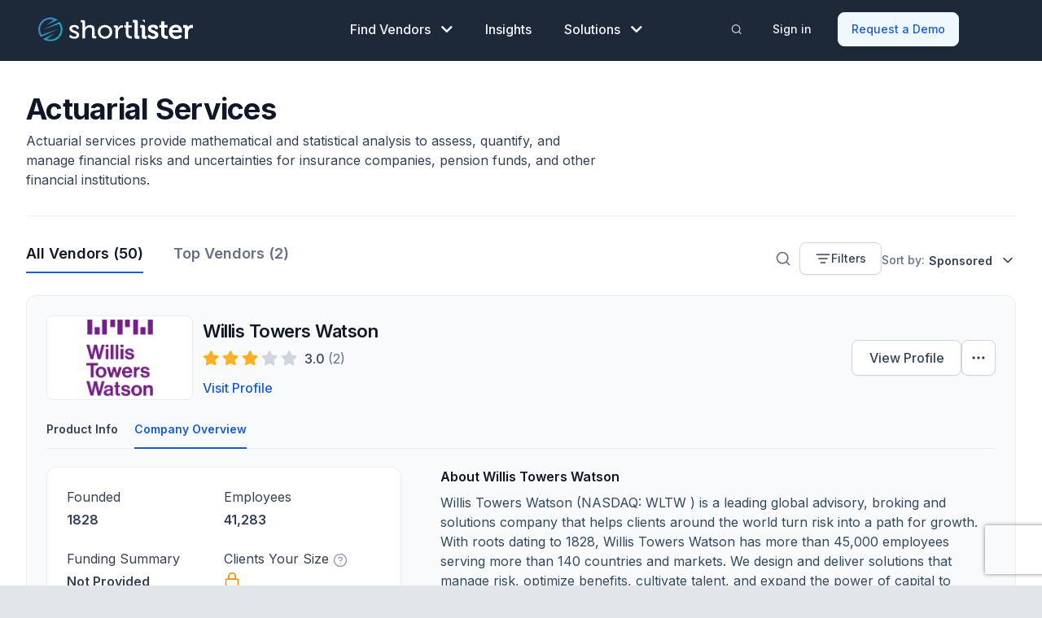

--- FILE ---
content_type: text/html; charset=UTF-8
request_url: https://www.myshortlister.com/actuarial-service-firm/vendor-list
body_size: 58803
content:
<!doctype html> <html lang="en-US"> <head><script>if(navigator.userAgent.match(/MSIE|Internet Explorer/i)||navigator.userAgent.match(/Trident\/7\..*?rv:11/i)){let e=document.location.href;if(!e.match(/[?&]nonitro/)){if(e.indexOf("?")==-1){if(e.indexOf("#")==-1){document.location.href=e+"?nonitro=1"}else{document.location.href=e.replace("#","?nonitro=1#")}}else{if(e.indexOf("#")==-1){document.location.href=e+"&nonitro=1"}else{document.location.href=e.replace("#","&nonitro=1#")}}}}</script><link rel="preconnect" href="https://js.hs-scripts.com" /><link rel="preconnect" href="https://www.googletagmanager.com" /><link rel="preconnect" href="https://www.google.com" /><link rel="preconnect" href="https://cdn-cncab.nitrocdn.com" /><meta charset="UTF-8" /><meta http-equiv="x-ua-compatible" content="ie=edge" /><meta name="viewport" content="width=device-width, initial-scale=1, shrink-to-fit=no" /><meta name='robots' content='index, follow, max-image-preview:large, max-snippet:-1, max-video-preview:-1' /><title>Best Actuarial Services Q1 2025 | List of Top 2 Actuarial Consulting Firms</title><meta property="og:locale" content="en_US" /><meta property="og:type" content="article" /><meta property="og:title" content="Vendor List - Shortlister" /><meta property="og:url" content="https://www.myshortlister.com/vendor-list" /><meta property="og:site_name" content="Shortlister" /><meta name="twitter:card" content="summary_large_image" /><meta name="generator" content="Elementor 3.29.2; features: additional_custom_breakpoints, e_local_google_fonts; settings: css_print_method-external, google_font-enabled, font_display-auto" /><meta name="description" content="Shortlister provides an extensive roster of actuarial services firms, featuring the top 2. Countless employers have relied on Shortlister to pinpoint their perfect actuarial consulting firms." /><meta name="keywords" content="Actuarial Services, Actuarial Service Firms, Actuarial Consulting Firms, actuarial firms, actuarial consulting, actuarial consultants, actuary companies, actuarial consulting companies" /><meta name="generator" content="NitroPack" /><script>var NPSH,NitroScrollHelper;NPSH=NitroScrollHelper=function(){let e=null;const o=window.sessionStorage.getItem("nitroScrollPos");function t(){let e=JSON.parse(window.sessionStorage.getItem("nitroScrollPos"))||{};if(typeof e!=="object"){e={}}e[document.URL]=window.scrollY;window.sessionStorage.setItem("nitroScrollPos",JSON.stringify(e))}window.addEventListener("scroll",function(){if(e!==null){clearTimeout(e)}e=setTimeout(t,200)},{passive:true});let r={};r.getScrollPos=()=>{if(!o){return 0}const e=JSON.parse(o);return e[document.URL]||0};r.isScrolled=()=>{return r.getScrollPos()>document.documentElement.clientHeight*.5};return r}();</script><script>(function(){var a=false;var e=document.documentElement.classList;var i=navigator.userAgent.toLowerCase();var n=["android","iphone","ipad"];var r=n.length;var o;var d=null;for(var t=0;t<r;t++){o=n[t];if(i.indexOf(o)>-1)d=o;if(e.contains(o)){a=true;e.remove(o)}}if(a&&d){e.add(d);if(d=="iphone"||d=="ipad"){e.add("ios")}}})();</script><script type="text/worker" id="nitro-web-worker">var preloadRequests=0;var remainingCount={};var baseURI="";self.onmessage=function(e){switch(e.data.cmd){case"RESOURCE_PRELOAD":var o=e.data.requestId;remainingCount[o]=0;e.data.resources.forEach(function(e){preload(e,function(o){return function(){console.log(o+" DONE: "+e);if(--remainingCount[o]==0){self.postMessage({cmd:"RESOURCE_PRELOAD",requestId:o})}}}(o));remainingCount[o]++});break;case"SET_BASEURI":baseURI=e.data.uri;break}};async function preload(e,o){if(typeof URL!=="undefined"&&baseURI){try{var a=new URL(e,baseURI);e=a.href}catch(e){console.log("Worker error: "+e.message)}}console.log("Preloading "+e);try{var n=new Request(e,{mode:"no-cors",redirect:"follow"});await fetch(n);o()}catch(a){console.log(a);var r=new XMLHttpRequest;r.responseType="blob";r.onload=o;r.onerror=o;r.open("GET",e,true);r.send()}}</script><script id="nprl">(()=>{if(window.NPRL!=undefined)return;(function(e){var t=e.prototype;t.after||(t.after=function(){var e,t=arguments,n=t.length,r=0,i=this,o=i.parentNode,a=Node,c=String,u=document;if(o!==null){while(r<n){(e=t[r])instanceof a?(i=i.nextSibling)!==null?o.insertBefore(e,i):o.appendChild(e):o.appendChild(u.createTextNode(c(e)));++r}}})})(Element);var e,t;e=t=function(){var t=false;var r=window.URL||window.webkitURL;var i=true;var o=false;var a=2;var c=null;var u=null;var d=true;var s=window.nitroGtmExcludes!=undefined;var l=s?JSON.parse(atob(window.nitroGtmExcludes)).map(e=>new RegExp(e)):[];var f;var m;var v=null;var p=null;var g=null;var h={touch:["touchmove","touchend"],default:["mousemove","click","keydown","wheel"]};var E=true;var y=[];var w=false;var b=[];var S=0;var N=0;var L=false;var T=0;var R=null;var O=false;var A=false;var C=false;var P=[];var I=[];var M=[];var k=[];var x=false;var _={};var j=new Map;var B="noModule"in HTMLScriptElement.prototype;var q=requestAnimationFrame||mozRequestAnimationFrame||webkitRequestAnimationFrame||msRequestAnimationFrame;const D="gtm.js?id=";function H(e,t){if(!_[e]){_[e]=[]}_[e].push(t)}function U(e,t){if(_[e]){var n=0,r=_[e];for(var n=0;n<r.length;n++){r[n].call(this,t)}}}function Y(){(function(e,t){var r=null;var i=function(e){r(e)};var o=null;var a={};var c=null;var u=null;var d=0;e.addEventListener(t,function(r){if(["load","DOMContentLoaded"].indexOf(t)!=-1){if(u){Q(function(){e.triggerNitroEvent(t)})}c=true}else if(t=="readystatechange"){d++;n.ogReadyState=d==1?"interactive":"complete";if(u&&u>=d){n.documentReadyState=n.ogReadyState;Q(function(){e.triggerNitroEvent(t)})}}});e.addEventListener(t+"Nitro",function(e){if(["load","DOMContentLoaded"].indexOf(t)!=-1){if(!c){e.preventDefault();e.stopImmediatePropagation()}else{}u=true}else if(t=="readystatechange"){u=n.documentReadyState=="interactive"?1:2;if(d<u){e.preventDefault();e.stopImmediatePropagation()}}});switch(t){case"load":o="onload";break;case"readystatechange":o="onreadystatechange";break;case"pageshow":o="onpageshow";break;default:o=null;break}if(o){Object.defineProperty(e,o,{get:function(){return r},set:function(n){if(typeof n!=="function"){r=null;e.removeEventListener(t+"Nitro",i)}else{if(!r){e.addEventListener(t+"Nitro",i)}r=n}}})}Object.defineProperty(e,"addEventListener"+t,{value:function(r){if(r!=t||!n.startedScriptLoading||document.currentScript&&document.currentScript.hasAttribute("nitro-exclude")){}else{arguments[0]+="Nitro"}e.ogAddEventListener.apply(e,arguments);a[arguments[1]]=arguments[0]}});Object.defineProperty(e,"removeEventListener"+t,{value:function(t){var n=a[arguments[1]];arguments[0]=n;e.ogRemoveEventListener.apply(e,arguments)}});Object.defineProperty(e,"triggerNitroEvent"+t,{value:function(t,n){n=n||e;var r=new Event(t+"Nitro",{bubbles:true});r.isNitroPack=true;Object.defineProperty(r,"type",{get:function(){return t},set:function(){}});Object.defineProperty(r,"target",{get:function(){return n},set:function(){}});e.dispatchEvent(r)}});if(typeof e.triggerNitroEvent==="undefined"){(function(){var t=e.addEventListener;var n=e.removeEventListener;Object.defineProperty(e,"ogAddEventListener",{value:t});Object.defineProperty(e,"ogRemoveEventListener",{value:n});Object.defineProperty(e,"addEventListener",{value:function(n){var r="addEventListener"+n;if(typeof e[r]!=="undefined"){e[r].apply(e,arguments)}else{t.apply(e,arguments)}},writable:true});Object.defineProperty(e,"removeEventListener",{value:function(t){var r="removeEventListener"+t;if(typeof e[r]!=="undefined"){e[r].apply(e,arguments)}else{n.apply(e,arguments)}}});Object.defineProperty(e,"triggerNitroEvent",{value:function(t,n){var r="triggerNitroEvent"+t;if(typeof e[r]!=="undefined"){e[r].apply(e,arguments)}}})})()}}).apply(null,arguments)}Y(window,"load");Y(window,"pageshow");Y(window,"DOMContentLoaded");Y(document,"DOMContentLoaded");Y(document,"readystatechange");try{var F=new Worker(r.createObjectURL(new Blob([document.getElementById("nitro-web-worker").textContent],{type:"text/javascript"})))}catch(e){var F=new Worker("data:text/javascript;base64,"+btoa(document.getElementById("nitro-web-worker").textContent))}F.onmessage=function(e){if(e.data.cmd=="RESOURCE_PRELOAD"){U(e.data.requestId,e)}};if(typeof document.baseURI!=="undefined"){F.postMessage({cmd:"SET_BASEURI",uri:document.baseURI})}var G=function(e){if(--S==0){Q(K)}};var W=function(e){e.target.removeEventListener("load",W);e.target.removeEventListener("error",W);e.target.removeEventListener("nitroTimeout",W);if(e.type!="nitroTimeout"){clearTimeout(e.target.nitroTimeout)}if(--N==0&&S==0){Q(J)}};var X=function(e){var t=e.textContent;try{var n=r.createObjectURL(new Blob([t.replace(/^(?:<!--)?(.*?)(?:-->)?$/gm,"$1")],{type:"text/javascript"}))}catch(e){var n="data:text/javascript;base64,"+btoa(t.replace(/^(?:<!--)?(.*?)(?:-->)?$/gm,"$1"))}return n};var K=function(){n.documentReadyState="interactive";document.triggerNitroEvent("readystatechange");document.triggerNitroEvent("DOMContentLoaded");if(window.pageYOffset||window.pageXOffset){window.dispatchEvent(new Event("scroll"))}A=true;Q(function(){if(N==0){Q(J)}Q($)})};var J=function(){if(!A||O)return;O=true;R.disconnect();en();n.documentReadyState="complete";document.triggerNitroEvent("readystatechange");window.triggerNitroEvent("load",document);window.triggerNitroEvent("pageshow",document);if(window.pageYOffset||window.pageXOffset||location.hash){let e=typeof history.scrollRestoration!=="undefined"&&history.scrollRestoration=="auto";if(e&&typeof NPSH!=="undefined"&&NPSH.getScrollPos()>0&&window.pageYOffset>document.documentElement.clientHeight*.5){window.scrollTo(0,NPSH.getScrollPos())}else if(location.hash){try{let e=document.querySelector(location.hash);if(e){e.scrollIntoView()}}catch(e){}}}var e=null;if(a==1){e=eo}else{e=eu}Q(e)};var Q=function(e){setTimeout(e,0)};var V=function(e){if(e.type=="touchend"||e.type=="click"){g=e}};var $=function(){if(d&&g){setTimeout(function(e){return function(){var t=function(e,t,n){var r=new Event(e,{bubbles:true,cancelable:true});if(e=="click"){r.clientX=t;r.clientY=n}else{r.touches=[{clientX:t,clientY:n}]}return r};var n;if(e.type=="touchend"){var r=e.changedTouches[0];n=document.elementFromPoint(r.clientX,r.clientY);n.dispatchEvent(t("touchstart"),r.clientX,r.clientY);n.dispatchEvent(t("touchend"),r.clientX,r.clientY);n.dispatchEvent(t("click"),r.clientX,r.clientY)}else if(e.type=="click"){n=document.elementFromPoint(e.clientX,e.clientY);n.dispatchEvent(t("click"),e.clientX,e.clientY)}}}(g),150);g=null}};var z=function(e){if(e.tagName=="SCRIPT"&&!e.hasAttribute("data-nitro-for-id")&&!e.hasAttribute("nitro-document-write")||e.tagName=="IMG"&&(e.hasAttribute("src")||e.hasAttribute("srcset"))||e.tagName=="IFRAME"&&e.hasAttribute("src")||e.tagName=="LINK"&&e.hasAttribute("href")&&e.hasAttribute("rel")&&e.getAttribute("rel")=="stylesheet"){if(e.tagName==="IFRAME"&&e.src.indexOf("about:blank")>-1){return}var t="";switch(e.tagName){case"LINK":t=e.href;break;case"IMG":if(k.indexOf(e)>-1)return;t=e.srcset||e.src;break;default:t=e.src;break}var n=e.getAttribute("type");if(!t&&e.tagName!=="SCRIPT")return;if((e.tagName=="IMG"||e.tagName=="LINK")&&(t.indexOf("data:")===0||t.indexOf("blob:")===0))return;if(e.tagName=="SCRIPT"&&n&&n!=="text/javascript"&&n!=="application/javascript"){if(n!=="module"||!B)return}if(e.tagName==="SCRIPT"){if(k.indexOf(e)>-1)return;if(e.noModule&&B){return}let t=null;if(document.currentScript){if(document.currentScript.src&&document.currentScript.src.indexOf(D)>-1){t=document.currentScript}if(document.currentScript.hasAttribute("data-nitro-gtm-id")){e.setAttribute("data-nitro-gtm-id",document.currentScript.getAttribute("data-nitro-gtm-id"))}}else if(window.nitroCurrentScript){if(window.nitroCurrentScript.src&&window.nitroCurrentScript.src.indexOf(D)>-1){t=window.nitroCurrentScript}}if(t&&s){let n=false;for(const t of l){n=e.src?t.test(e.src):t.test(e.textContent);if(n){break}}if(!n){e.type="text/googletagmanagerscript";let n=t.hasAttribute("data-nitro-gtm-id")?t.getAttribute("data-nitro-gtm-id"):t.id;if(!j.has(n)){j.set(n,[])}let r=j.get(n);r.push(e);return}}if(!e.src){if(e.textContent.length>0){e.textContent+="\n;if(document.currentScript.nitroTimeout) {clearTimeout(document.currentScript.nitroTimeout);}; setTimeout(function() { this.dispatchEvent(new Event('load')); }.bind(document.currentScript), 0);"}else{return}}else{}k.push(e)}if(!e.hasOwnProperty("nitroTimeout")){N++;e.addEventListener("load",W,true);e.addEventListener("error",W,true);e.addEventListener("nitroTimeout",W,true);e.nitroTimeout=setTimeout(function(){console.log("Resource timed out",e);e.dispatchEvent(new Event("nitroTimeout"))},5e3)}}};var Z=function(e){if(e.hasOwnProperty("nitroTimeout")&&e.nitroTimeout){clearTimeout(e.nitroTimeout);e.nitroTimeout=null;e.dispatchEvent(new Event("nitroTimeout"))}};document.documentElement.addEventListener("load",function(e){if(e.target.tagName=="SCRIPT"||e.target.tagName=="IMG"){k.push(e.target)}},true);document.documentElement.addEventListener("error",function(e){if(e.target.tagName=="SCRIPT"||e.target.tagName=="IMG"){k.push(e.target)}},true);var ee=["appendChild","replaceChild","insertBefore","prepend","append","before","after","replaceWith","insertAdjacentElement"];var et=function(){if(s){window._nitro_setTimeout=window.setTimeout;window.setTimeout=function(e,t,...n){let r=document.currentScript||window.nitroCurrentScript;if(!r||r.src&&r.src.indexOf(D)==-1){return window._nitro_setTimeout.call(window,e,t,...n)}return window._nitro_setTimeout.call(window,function(e,t){return function(...n){window.nitroCurrentScript=e;t(...n)}}(r,e),t,...n)}}ee.forEach(function(e){HTMLElement.prototype["og"+e]=HTMLElement.prototype[e];HTMLElement.prototype[e]=function(...t){if(this.parentNode||this===document.documentElement){switch(e){case"replaceChild":case"insertBefore":t.pop();break;case"insertAdjacentElement":t.shift();break}t.forEach(function(e){if(!e)return;if(e.tagName=="SCRIPT"){z(e)}else{if(e.children&&e.children.length>0){e.querySelectorAll("script").forEach(z)}}})}return this["og"+e].apply(this,arguments)}})};var en=function(){if(s&&typeof window._nitro_setTimeout==="function"){window.setTimeout=window._nitro_setTimeout}ee.forEach(function(e){HTMLElement.prototype[e]=HTMLElement.prototype["og"+e]})};var er=async function(){if(o){ef(f);ef(V);if(v){clearTimeout(v);v=null}}if(T===1){L=true;return}else if(T===0){T=-1}n.startedScriptLoading=true;Object.defineProperty(document,"readyState",{get:function(){return n.documentReadyState},set:function(){}});var e=document.documentElement;var t={attributes:true,attributeFilter:["src"],childList:true,subtree:true};R=new MutationObserver(function(e,t){e.forEach(function(e){if(e.type=="childList"&&e.addedNodes.length>0){e.addedNodes.forEach(function(e){if(!document.documentElement.contains(e)){return}if(e.tagName=="IMG"||e.tagName=="IFRAME"||e.tagName=="LINK"){z(e)}})}if(e.type=="childList"&&e.removedNodes.length>0){e.removedNodes.forEach(function(e){if(e.tagName=="IFRAME"||e.tagName=="LINK"){Z(e)}})}if(e.type=="attributes"){var t=e.target;if(!document.documentElement.contains(t)){return}if(t.tagName=="IFRAME"||t.tagName=="LINK"||t.tagName=="IMG"||t.tagName=="SCRIPT"){z(t)}}})});R.observe(e,t);if(!s){et()}await Promise.all(P);var r=b.shift();var i=null;var a=false;while(r){var c;var u=JSON.parse(atob(r.meta));var d=u.delay;if(r.type=="inline"){var l=document.getElementById(r.id);if(l){l.remove()}else{r=b.shift();continue}c=X(l);if(c===false){r=b.shift();continue}}else{c=r.src}if(!a&&r.type!="inline"&&(typeof u.attributes.async!="undefined"||typeof u.attributes.defer!="undefined")){if(i===null){i=r}else if(i===r){a=true}if(!a){b.push(r);r=b.shift();continue}}var m=document.createElement("script");m.src=c;m.setAttribute("data-nitro-for-id",r.id);for(var p in u.attributes){try{if(u.attributes[p]===false){m.setAttribute(p,"")}else{m.setAttribute(p,u.attributes[p])}}catch(e){console.log("Error while setting script attribute",m,e)}}m.async=false;if(u.canonicalLink!=""&&Object.getOwnPropertyDescriptor(m,"src")?.configurable!==false){(e=>{Object.defineProperty(m,"src",{get:function(){return e.canonicalLink},set:function(){}})})(u)}if(d){setTimeout((function(e,t){var n=document.querySelector("[data-nitro-marker-id='"+t+"']");if(n){n.after(e)}else{document.head.appendChild(e)}}).bind(null,m,r.id),d)}else{m.addEventListener("load",G);m.addEventListener("error",G);if(!m.noModule||!B){S++}var g=document.querySelector("[data-nitro-marker-id='"+r.id+"']");if(g){Q(function(e,t){return function(){e.after(t)}}(g,m))}else{Q(function(e){return function(){document.head.appendChild(e)}}(m))}}r=b.shift()}};var ei=function(){var e=document.getElementById("nitro-deferred-styles");var t=document.createElement("div");t.innerHTML=e.textContent;return t};var eo=async function(e){isPreload=e&&e.type=="NitroPreload";if(!isPreload){T=-1;E=false;if(o){ef(f);ef(V);if(v){clearTimeout(v);v=null}}}if(w===false){var t=ei();let e=t.querySelectorAll('style,link[rel="stylesheet"]');w=e.length;if(w){let e=document.getElementById("nitro-deferred-styles-marker");e.replaceWith.apply(e,t.childNodes)}else if(isPreload){Q(ed)}else{es()}}else if(w===0&&!isPreload){es()}};var ea=function(){var e=ei();var t=e.childNodes;var n;var r=[];for(var i=0;i<t.length;i++){n=t[i];if(n.href){r.push(n.href)}}var o="css-preload";H(o,function(e){eo(new Event("NitroPreload"))});if(r.length){F.postMessage({cmd:"RESOURCE_PRELOAD",resources:r,requestId:o})}else{Q(function(){U(o)})}};var ec=function(){if(T===-1)return;T=1;var e=[];var t,n;for(var r=0;r<b.length;r++){t=b[r];if(t.type!="inline"){if(t.src){n=JSON.parse(atob(t.meta));if(n.delay)continue;if(n.attributes.type&&n.attributes.type=="module"&&!B)continue;e.push(t.src)}}}if(e.length){var i="js-preload";H(i,function(e){T=2;if(L){Q(er)}});F.postMessage({cmd:"RESOURCE_PRELOAD",resources:e,requestId:i})}};var eu=function(){while(I.length){style=I.shift();if(style.hasAttribute("nitropack-onload")){style.setAttribute("onload",style.getAttribute("nitropack-onload"));Q(function(e){return function(){e.dispatchEvent(new Event("load"))}}(style))}}while(M.length){style=M.shift();if(style.hasAttribute("nitropack-onerror")){style.setAttribute("onerror",style.getAttribute("nitropack-onerror"));Q(function(e){return function(){e.dispatchEvent(new Event("error"))}}(style))}}};var ed=function(){if(!x){if(i){Q(function(){var e=document.getElementById("nitro-critical-css");if(e){e.remove()}})}x=true;onStylesLoadEvent=new Event("NitroStylesLoaded");onStylesLoadEvent.isNitroPack=true;window.dispatchEvent(onStylesLoadEvent)}};var es=function(){if(a==2){Q(er)}else{eu()}};var el=function(e){m.forEach(function(t){document.addEventListener(t,e,true)})};var ef=function(e){m.forEach(function(t){document.removeEventListener(t,e,true)})};if(s){et()}return{setAutoRemoveCriticalCss:function(e){i=e},registerScript:function(e,t,n){b.push({type:"remote",src:e,id:t,meta:n})},registerInlineScript:function(e,t){b.push({type:"inline",id:e,meta:t})},registerStyle:function(e,t,n){y.push({href:e,rel:t,media:n})},onLoadStyle:function(e){I.push(e);if(w!==false&&--w==0){Q(ed);if(E){E=false}else{es()}}},onErrorStyle:function(e){M.push(e);if(w!==false&&--w==0){Q(ed);if(E){E=false}else{es()}}},loadJs:function(e,t){if(!e.src){var n=X(e);if(n!==false){e.src=n;e.textContent=""}}if(t){Q(function(e,t){return function(){e.after(t)}}(t,e))}else{Q(function(e){return function(){document.head.appendChild(e)}}(e))}},loadQueuedResources:async function(){window.dispatchEvent(new Event("NitroBootStart"));if(p){clearTimeout(p);p=null}window.removeEventListener("load",e.loadQueuedResources);f=a==1?er:eo;if(!o||g){Q(f)}else{if(navigator.userAgent.indexOf(" Edge/")==-1){ea();H("css-preload",ec)}el(f);if(u){if(c){v=setTimeout(f,c)}}else{}}},fontPreload:function(e){var t="critical-fonts";H(t,function(e){document.getElementById("nitro-critical-fonts").type="text/css"});F.postMessage({cmd:"RESOURCE_PRELOAD",resources:e,requestId:t})},boot:function(){if(t)return;t=true;C=typeof NPSH!=="undefined"&&NPSH.isScrolled();let n=document.prerendering;if(location.hash||C||n){o=false}m=h.default.concat(h.touch);p=setTimeout(e.loadQueuedResources,1500);el(V);if(C){e.loadQueuedResources()}else{window.addEventListener("load",e.loadQueuedResources)}},addPrerequisite:function(e){P.push(e)},getTagManagerNodes:function(e){if(!e)return j;return j.get(e)??[]}}}();var n,r;n=r=function(){var t=document.write;return{documentWrite:function(n,r){if(n&&n.hasAttribute("nitro-exclude")){return t.call(document,r)}var i=null;if(n.documentWriteContainer){i=n.documentWriteContainer}else{i=document.createElement("span");n.documentWriteContainer=i}var o=null;if(n){if(n.hasAttribute("data-nitro-for-id")){o=document.querySelector('template[data-nitro-marker-id="'+n.getAttribute("data-nitro-for-id")+'"]')}else{o=n}}i.innerHTML+=r;i.querySelectorAll("script").forEach(function(e){e.setAttribute("nitro-document-write","")});if(!i.parentNode){if(o){o.parentNode.insertBefore(i,o)}else{document.body.appendChild(i)}}var a=document.createElement("span");a.innerHTML=r;var c=a.querySelectorAll("script");if(c.length){c.forEach(function(t){var n=t.getAttributeNames();var r=document.createElement("script");n.forEach(function(e){r.setAttribute(e,t.getAttribute(e))});r.async=false;if(!t.src&&t.textContent){r.textContent=t.textContent}e.loadJs(r,o)})}},TrustLogo:function(e,t){var n=document.getElementById(e);var r=document.createElement("img");r.src=t;n.parentNode.insertBefore(r,n)},documentReadyState:"loading",ogReadyState:document.readyState,startedScriptLoading:false,loadScriptDelayed:function(e,t){setTimeout(function(){var t=document.createElement("script");t.src=e;document.head.appendChild(t)},t)}}}();document.write=function(e){n.documentWrite(document.currentScript,e)};document.writeln=function(e){n.documentWrite(document.currentScript,e+"\n")};window.NPRL=e;window.NitroResourceLoader=t;window.NPh=n;window.NitroPackHelper=r})();</script><template id="nitro-deferred-styles-marker"></template><style id="nitro-fonts">@font-face{font-family:"Font Awesome 5 Free";font-style:normal;font-weight:400;font-display:swap;src:url("https://cdn-cncab.nitrocdn.com/QLZuaIhQLZPWybDhZKPYnoneyZjjCsXc/assets/static/source/rev-098dcd9/www.myshortlister.com/app/plugins/download-after-email/css/webfonts/fa-regular-400.eot");src:url("https://cdn-cncab.nitrocdn.com/QLZuaIhQLZPWybDhZKPYnoneyZjjCsXc/assets/static/source/rev-098dcd9/www.myshortlister.com/app/plugins/download-after-email/css/webfonts/fa-regular-400.woff2") format("woff2")}@font-face{font-family:"Font Awesome 5 Free";font-style:normal;font-weight:900;font-display:swap;src:url("https://cdn-cncab.nitrocdn.com/QLZuaIhQLZPWybDhZKPYnoneyZjjCsXc/assets/static/source/rev-098dcd9/www.myshortlister.com/app/plugins/download-after-email/css/webfonts/fa-solid-900.eot");src:url("https://cdn-cncab.nitrocdn.com/QLZuaIhQLZPWybDhZKPYnoneyZjjCsXc/assets/static/source/rev-098dcd9/www.myshortlister.com/app/plugins/download-after-email/css/webfonts/fa-solid-900.woff2") format("woff2")}@font-face{font-family:"Inter";font-style:normal;font-weight:100;font-display:swap;src:url("https://fonts.gstatic.com/s/inter/v20/UcC73FwrK3iLTeHuS_nVMrMxCp50SjIa2JL7W0Q5n-wU.woff2") format("woff2");unicode-range:U+0460-052F,U+1C80-1C8A,U+20B4,U+2DE0-2DFF,U+A640-A69F,U+FE2E-FE2F}@font-face{font-family:"Inter";font-style:normal;font-weight:100;font-display:swap;src:url("https://fonts.gstatic.com/s/inter/v20/UcC73FwrK3iLTeHuS_nVMrMxCp50SjIa0ZL7W0Q5n-wU.woff2") format("woff2");unicode-range:U+0301,U+0400-045F,U+0490-0491,U+04B0-04B1,U+2116}@font-face{font-family:"Inter";font-style:normal;font-weight:100;font-display:swap;src:url("https://fonts.gstatic.com/s/inter/v20/UcC73FwrK3iLTeHuS_nVMrMxCp50SjIa2ZL7W0Q5n-wU.woff2") format("woff2");unicode-range:U+1F00-1FFF}@font-face{font-family:"Inter";font-style:normal;font-weight:100;font-display:swap;src:url("https://fonts.gstatic.com/s/inter/v20/UcC73FwrK3iLTeHuS_nVMrMxCp50SjIa1pL7W0Q5n-wU.woff2") format("woff2");unicode-range:U+0370-0377,U+037A-037F,U+0384-038A,U+038C,U+038E-03A1,U+03A3-03FF}@font-face{font-family:"Inter";font-style:normal;font-weight:100;font-display:swap;src:url("https://fonts.gstatic.com/s/inter/v20/UcC73FwrK3iLTeHuS_nVMrMxCp50SjIa2pL7W0Q5n-wU.woff2") format("woff2");unicode-range:U+0102-0103,U+0110-0111,U+0128-0129,U+0168-0169,U+01A0-01A1,U+01AF-01B0,U+0300-0301,U+0303-0304,U+0308-0309,U+0323,U+0329,U+1EA0-1EF9,U+20AB}@font-face{font-family:"Inter";font-style:normal;font-weight:100;font-display:swap;src:url("https://fonts.gstatic.com/s/inter/v20/UcC73FwrK3iLTeHuS_nVMrMxCp50SjIa25L7W0Q5n-wU.woff2") format("woff2");unicode-range:U+0100-02BA,U+02BD-02C5,U+02C7-02CC,U+02CE-02D7,U+02DD-02FF,U+0304,U+0308,U+0329,U+1D00-1DBF,U+1E00-1E9F,U+1EF2-1EFF,U+2020,U+20A0-20AB,U+20AD-20C0,U+2113,U+2C60-2C7F,U+A720-A7FF}@font-face{font-family:"Inter";font-style:normal;font-weight:100;font-display:swap;src:url("https://fonts.gstatic.com/s/inter/v20/UcC73FwrK3iLTeHuS_nVMrMxCp50SjIa1ZL7W0Q5nw.woff2") format("woff2");unicode-range:U+0000-00FF,U+0131,U+0152-0153,U+02BB-02BC,U+02C6,U+02DA,U+02DC,U+0304,U+0308,U+0329,U+2000-206F,U+20AC,U+2122,U+2191,U+2193,U+2212,U+2215,U+FEFF,U+FFFD}@font-face{font-family:"Inter";font-style:normal;font-weight:200;font-display:swap;src:url("https://fonts.gstatic.com/s/inter/v20/UcC73FwrK3iLTeHuS_nVMrMxCp50SjIa2JL7W0Q5n-wU.woff2") format("woff2");unicode-range:U+0460-052F,U+1C80-1C8A,U+20B4,U+2DE0-2DFF,U+A640-A69F,U+FE2E-FE2F}@font-face{font-family:"Inter";font-style:normal;font-weight:200;font-display:swap;src:url("https://fonts.gstatic.com/s/inter/v20/UcC73FwrK3iLTeHuS_nVMrMxCp50SjIa0ZL7W0Q5n-wU.woff2") format("woff2");unicode-range:U+0301,U+0400-045F,U+0490-0491,U+04B0-04B1,U+2116}@font-face{font-family:"Inter";font-style:normal;font-weight:200;font-display:swap;src:url("https://fonts.gstatic.com/s/inter/v20/UcC73FwrK3iLTeHuS_nVMrMxCp50SjIa2ZL7W0Q5n-wU.woff2") format("woff2");unicode-range:U+1F00-1FFF}@font-face{font-family:"Inter";font-style:normal;font-weight:200;font-display:swap;src:url("https://fonts.gstatic.com/s/inter/v20/UcC73FwrK3iLTeHuS_nVMrMxCp50SjIa1pL7W0Q5n-wU.woff2") format("woff2");unicode-range:U+0370-0377,U+037A-037F,U+0384-038A,U+038C,U+038E-03A1,U+03A3-03FF}@font-face{font-family:"Inter";font-style:normal;font-weight:200;font-display:swap;src:url("https://fonts.gstatic.com/s/inter/v20/UcC73FwrK3iLTeHuS_nVMrMxCp50SjIa2pL7W0Q5n-wU.woff2") format("woff2");unicode-range:U+0102-0103,U+0110-0111,U+0128-0129,U+0168-0169,U+01A0-01A1,U+01AF-01B0,U+0300-0301,U+0303-0304,U+0308-0309,U+0323,U+0329,U+1EA0-1EF9,U+20AB}@font-face{font-family:"Inter";font-style:normal;font-weight:200;font-display:swap;src:url("https://fonts.gstatic.com/s/inter/v20/UcC73FwrK3iLTeHuS_nVMrMxCp50SjIa25L7W0Q5n-wU.woff2") format("woff2");unicode-range:U+0100-02BA,U+02BD-02C5,U+02C7-02CC,U+02CE-02D7,U+02DD-02FF,U+0304,U+0308,U+0329,U+1D00-1DBF,U+1E00-1E9F,U+1EF2-1EFF,U+2020,U+20A0-20AB,U+20AD-20C0,U+2113,U+2C60-2C7F,U+A720-A7FF}@font-face{font-family:"Inter";font-style:normal;font-weight:200;font-display:swap;src:url("https://fonts.gstatic.com/s/inter/v20/UcC73FwrK3iLTeHuS_nVMrMxCp50SjIa1ZL7W0Q5nw.woff2") format("woff2");unicode-range:U+0000-00FF,U+0131,U+0152-0153,U+02BB-02BC,U+02C6,U+02DA,U+02DC,U+0304,U+0308,U+0329,U+2000-206F,U+20AC,U+2122,U+2191,U+2193,U+2212,U+2215,U+FEFF,U+FFFD}@font-face{font-family:"Inter";font-style:normal;font-weight:300;font-display:swap;src:url("https://fonts.gstatic.com/s/inter/v20/UcC73FwrK3iLTeHuS_nVMrMxCp50SjIa2JL7W0Q5n-wU.woff2") format("woff2");unicode-range:U+0460-052F,U+1C80-1C8A,U+20B4,U+2DE0-2DFF,U+A640-A69F,U+FE2E-FE2F}@font-face{font-family:"Inter";font-style:normal;font-weight:300;font-display:swap;src:url("https://fonts.gstatic.com/s/inter/v20/UcC73FwrK3iLTeHuS_nVMrMxCp50SjIa0ZL7W0Q5n-wU.woff2") format("woff2");unicode-range:U+0301,U+0400-045F,U+0490-0491,U+04B0-04B1,U+2116}@font-face{font-family:"Inter";font-style:normal;font-weight:300;font-display:swap;src:url("https://fonts.gstatic.com/s/inter/v20/UcC73FwrK3iLTeHuS_nVMrMxCp50SjIa2ZL7W0Q5n-wU.woff2") format("woff2");unicode-range:U+1F00-1FFF}@font-face{font-family:"Inter";font-style:normal;font-weight:300;font-display:swap;src:url("https://fonts.gstatic.com/s/inter/v20/UcC73FwrK3iLTeHuS_nVMrMxCp50SjIa1pL7W0Q5n-wU.woff2") format("woff2");unicode-range:U+0370-0377,U+037A-037F,U+0384-038A,U+038C,U+038E-03A1,U+03A3-03FF}@font-face{font-family:"Inter";font-style:normal;font-weight:300;font-display:swap;src:url("https://fonts.gstatic.com/s/inter/v20/UcC73FwrK3iLTeHuS_nVMrMxCp50SjIa2pL7W0Q5n-wU.woff2") format("woff2");unicode-range:U+0102-0103,U+0110-0111,U+0128-0129,U+0168-0169,U+01A0-01A1,U+01AF-01B0,U+0300-0301,U+0303-0304,U+0308-0309,U+0323,U+0329,U+1EA0-1EF9,U+20AB}@font-face{font-family:"Inter";font-style:normal;font-weight:300;font-display:swap;src:url("https://fonts.gstatic.com/s/inter/v20/UcC73FwrK3iLTeHuS_nVMrMxCp50SjIa25L7W0Q5n-wU.woff2") format("woff2");unicode-range:U+0100-02BA,U+02BD-02C5,U+02C7-02CC,U+02CE-02D7,U+02DD-02FF,U+0304,U+0308,U+0329,U+1D00-1DBF,U+1E00-1E9F,U+1EF2-1EFF,U+2020,U+20A0-20AB,U+20AD-20C0,U+2113,U+2C60-2C7F,U+A720-A7FF}@font-face{font-family:"Inter";font-style:normal;font-weight:300;font-display:swap;src:url("https://fonts.gstatic.com/s/inter/v20/UcC73FwrK3iLTeHuS_nVMrMxCp50SjIa1ZL7W0Q5nw.woff2") format("woff2");unicode-range:U+0000-00FF,U+0131,U+0152-0153,U+02BB-02BC,U+02C6,U+02DA,U+02DC,U+0304,U+0308,U+0329,U+2000-206F,U+20AC,U+2122,U+2191,U+2193,U+2212,U+2215,U+FEFF,U+FFFD}@font-face{font-family:"Inter";font-style:normal;font-weight:400;font-display:swap;src:url("https://fonts.gstatic.com/s/inter/v20/UcC73FwrK3iLTeHuS_nVMrMxCp50SjIa2JL7W0Q5n-wU.woff2") format("woff2");unicode-range:U+0460-052F,U+1C80-1C8A,U+20B4,U+2DE0-2DFF,U+A640-A69F,U+FE2E-FE2F}@font-face{font-family:"Inter";font-style:normal;font-weight:400;font-display:swap;src:url("https://fonts.gstatic.com/s/inter/v20/UcC73FwrK3iLTeHuS_nVMrMxCp50SjIa0ZL7W0Q5n-wU.woff2") format("woff2");unicode-range:U+0301,U+0400-045F,U+0490-0491,U+04B0-04B1,U+2116}@font-face{font-family:"Inter";font-style:normal;font-weight:400;font-display:swap;src:url("https://fonts.gstatic.com/s/inter/v20/UcC73FwrK3iLTeHuS_nVMrMxCp50SjIa2ZL7W0Q5n-wU.woff2") format("woff2");unicode-range:U+1F00-1FFF}@font-face{font-family:"Inter";font-style:normal;font-weight:400;font-display:swap;src:url("https://fonts.gstatic.com/s/inter/v20/UcC73FwrK3iLTeHuS_nVMrMxCp50SjIa1pL7W0Q5n-wU.woff2") format("woff2");unicode-range:U+0370-0377,U+037A-037F,U+0384-038A,U+038C,U+038E-03A1,U+03A3-03FF}@font-face{font-family:"Inter";font-style:normal;font-weight:400;font-display:swap;src:url("https://fonts.gstatic.com/s/inter/v20/UcC73FwrK3iLTeHuS_nVMrMxCp50SjIa2pL7W0Q5n-wU.woff2") format("woff2");unicode-range:U+0102-0103,U+0110-0111,U+0128-0129,U+0168-0169,U+01A0-01A1,U+01AF-01B0,U+0300-0301,U+0303-0304,U+0308-0309,U+0323,U+0329,U+1EA0-1EF9,U+20AB}@font-face{font-family:"Inter";font-style:normal;font-weight:400;font-display:swap;src:url("https://fonts.gstatic.com/s/inter/v20/UcC73FwrK3iLTeHuS_nVMrMxCp50SjIa25L7W0Q5n-wU.woff2") format("woff2");unicode-range:U+0100-02BA,U+02BD-02C5,U+02C7-02CC,U+02CE-02D7,U+02DD-02FF,U+0304,U+0308,U+0329,U+1D00-1DBF,U+1E00-1E9F,U+1EF2-1EFF,U+2020,U+20A0-20AB,U+20AD-20C0,U+2113,U+2C60-2C7F,U+A720-A7FF}@font-face{font-family:"Inter";font-style:normal;font-weight:400;font-display:swap;src:url("https://fonts.gstatic.com/s/inter/v20/UcC73FwrK3iLTeHuS_nVMrMxCp50SjIa1ZL7W0Q5nw.woff2") format("woff2");unicode-range:U+0000-00FF,U+0131,U+0152-0153,U+02BB-02BC,U+02C6,U+02DA,U+02DC,U+0304,U+0308,U+0329,U+2000-206F,U+20AC,U+2122,U+2191,U+2193,U+2212,U+2215,U+FEFF,U+FFFD}@font-face{font-family:"Inter";font-style:normal;font-weight:500;font-display:swap;src:url("https://fonts.gstatic.com/s/inter/v20/UcC73FwrK3iLTeHuS_nVMrMxCp50SjIa2JL7W0Q5n-wU.woff2") format("woff2");unicode-range:U+0460-052F,U+1C80-1C8A,U+20B4,U+2DE0-2DFF,U+A640-A69F,U+FE2E-FE2F}@font-face{font-family:"Inter";font-style:normal;font-weight:500;font-display:swap;src:url("https://fonts.gstatic.com/s/inter/v20/UcC73FwrK3iLTeHuS_nVMrMxCp50SjIa0ZL7W0Q5n-wU.woff2") format("woff2");unicode-range:U+0301,U+0400-045F,U+0490-0491,U+04B0-04B1,U+2116}@font-face{font-family:"Inter";font-style:normal;font-weight:500;font-display:swap;src:url("https://fonts.gstatic.com/s/inter/v20/UcC73FwrK3iLTeHuS_nVMrMxCp50SjIa2ZL7W0Q5n-wU.woff2") format("woff2");unicode-range:U+1F00-1FFF}@font-face{font-family:"Inter";font-style:normal;font-weight:500;font-display:swap;src:url("https://fonts.gstatic.com/s/inter/v20/UcC73FwrK3iLTeHuS_nVMrMxCp50SjIa1pL7W0Q5n-wU.woff2") format("woff2");unicode-range:U+0370-0377,U+037A-037F,U+0384-038A,U+038C,U+038E-03A1,U+03A3-03FF}@font-face{font-family:"Inter";font-style:normal;font-weight:500;font-display:swap;src:url("https://fonts.gstatic.com/s/inter/v20/UcC73FwrK3iLTeHuS_nVMrMxCp50SjIa2pL7W0Q5n-wU.woff2") format("woff2");unicode-range:U+0102-0103,U+0110-0111,U+0128-0129,U+0168-0169,U+01A0-01A1,U+01AF-01B0,U+0300-0301,U+0303-0304,U+0308-0309,U+0323,U+0329,U+1EA0-1EF9,U+20AB}@font-face{font-family:"Inter";font-style:normal;font-weight:500;font-display:swap;src:url("https://fonts.gstatic.com/s/inter/v20/UcC73FwrK3iLTeHuS_nVMrMxCp50SjIa25L7W0Q5n-wU.woff2") format("woff2");unicode-range:U+0100-02BA,U+02BD-02C5,U+02C7-02CC,U+02CE-02D7,U+02DD-02FF,U+0304,U+0308,U+0329,U+1D00-1DBF,U+1E00-1E9F,U+1EF2-1EFF,U+2020,U+20A0-20AB,U+20AD-20C0,U+2113,U+2C60-2C7F,U+A720-A7FF}@font-face{font-family:"Inter";font-style:normal;font-weight:500;font-display:swap;src:url("https://fonts.gstatic.com/s/inter/v20/UcC73FwrK3iLTeHuS_nVMrMxCp50SjIa1ZL7W0Q5nw.woff2") format("woff2");unicode-range:U+0000-00FF,U+0131,U+0152-0153,U+02BB-02BC,U+02C6,U+02DA,U+02DC,U+0304,U+0308,U+0329,U+2000-206F,U+20AC,U+2122,U+2191,U+2193,U+2212,U+2215,U+FEFF,U+FFFD}@font-face{font-family:"Inter";font-style:normal;font-weight:600;font-display:swap;src:url("https://fonts.gstatic.com/s/inter/v20/UcC73FwrK3iLTeHuS_nVMrMxCp50SjIa2JL7W0Q5n-wU.woff2") format("woff2");unicode-range:U+0460-052F,U+1C80-1C8A,U+20B4,U+2DE0-2DFF,U+A640-A69F,U+FE2E-FE2F}@font-face{font-family:"Inter";font-style:normal;font-weight:600;font-display:swap;src:url("https://fonts.gstatic.com/s/inter/v20/UcC73FwrK3iLTeHuS_nVMrMxCp50SjIa0ZL7W0Q5n-wU.woff2") format("woff2");unicode-range:U+0301,U+0400-045F,U+0490-0491,U+04B0-04B1,U+2116}@font-face{font-family:"Inter";font-style:normal;font-weight:600;font-display:swap;src:url("https://fonts.gstatic.com/s/inter/v20/UcC73FwrK3iLTeHuS_nVMrMxCp50SjIa2ZL7W0Q5n-wU.woff2") format("woff2");unicode-range:U+1F00-1FFF}@font-face{font-family:"Inter";font-style:normal;font-weight:600;font-display:swap;src:url("https://fonts.gstatic.com/s/inter/v20/UcC73FwrK3iLTeHuS_nVMrMxCp50SjIa1pL7W0Q5n-wU.woff2") format("woff2");unicode-range:U+0370-0377,U+037A-037F,U+0384-038A,U+038C,U+038E-03A1,U+03A3-03FF}@font-face{font-family:"Inter";font-style:normal;font-weight:600;font-display:swap;src:url("https://fonts.gstatic.com/s/inter/v20/UcC73FwrK3iLTeHuS_nVMrMxCp50SjIa2pL7W0Q5n-wU.woff2") format("woff2");unicode-range:U+0102-0103,U+0110-0111,U+0128-0129,U+0168-0169,U+01A0-01A1,U+01AF-01B0,U+0300-0301,U+0303-0304,U+0308-0309,U+0323,U+0329,U+1EA0-1EF9,U+20AB}@font-face{font-family:"Inter";font-style:normal;font-weight:600;font-display:swap;src:url("https://fonts.gstatic.com/s/inter/v20/UcC73FwrK3iLTeHuS_nVMrMxCp50SjIa25L7W0Q5n-wU.woff2") format("woff2");unicode-range:U+0100-02BA,U+02BD-02C5,U+02C7-02CC,U+02CE-02D7,U+02DD-02FF,U+0304,U+0308,U+0329,U+1D00-1DBF,U+1E00-1E9F,U+1EF2-1EFF,U+2020,U+20A0-20AB,U+20AD-20C0,U+2113,U+2C60-2C7F,U+A720-A7FF}@font-face{font-family:"Inter";font-style:normal;font-weight:600;font-display:swap;src:url("https://fonts.gstatic.com/s/inter/v20/UcC73FwrK3iLTeHuS_nVMrMxCp50SjIa1ZL7W0Q5nw.woff2") format("woff2");unicode-range:U+0000-00FF,U+0131,U+0152-0153,U+02BB-02BC,U+02C6,U+02DA,U+02DC,U+0304,U+0308,U+0329,U+2000-206F,U+20AC,U+2122,U+2191,U+2193,U+2212,U+2215,U+FEFF,U+FFFD}@font-face{font-family:"Inter";font-style:normal;font-weight:700;font-display:swap;src:url("https://fonts.gstatic.com/s/inter/v20/UcC73FwrK3iLTeHuS_nVMrMxCp50SjIa2JL7W0Q5n-wU.woff2") format("woff2");unicode-range:U+0460-052F,U+1C80-1C8A,U+20B4,U+2DE0-2DFF,U+A640-A69F,U+FE2E-FE2F}@font-face{font-family:"Inter";font-style:normal;font-weight:700;font-display:swap;src:url("https://fonts.gstatic.com/s/inter/v20/UcC73FwrK3iLTeHuS_nVMrMxCp50SjIa0ZL7W0Q5n-wU.woff2") format("woff2");unicode-range:U+0301,U+0400-045F,U+0490-0491,U+04B0-04B1,U+2116}@font-face{font-family:"Inter";font-style:normal;font-weight:700;font-display:swap;src:url("https://fonts.gstatic.com/s/inter/v20/UcC73FwrK3iLTeHuS_nVMrMxCp50SjIa2ZL7W0Q5n-wU.woff2") format("woff2");unicode-range:U+1F00-1FFF}@font-face{font-family:"Inter";font-style:normal;font-weight:700;font-display:swap;src:url("https://fonts.gstatic.com/s/inter/v20/UcC73FwrK3iLTeHuS_nVMrMxCp50SjIa1pL7W0Q5n-wU.woff2") format("woff2");unicode-range:U+0370-0377,U+037A-037F,U+0384-038A,U+038C,U+038E-03A1,U+03A3-03FF}@font-face{font-family:"Inter";font-style:normal;font-weight:700;font-display:swap;src:url("https://fonts.gstatic.com/s/inter/v20/UcC73FwrK3iLTeHuS_nVMrMxCp50SjIa2pL7W0Q5n-wU.woff2") format("woff2");unicode-range:U+0102-0103,U+0110-0111,U+0128-0129,U+0168-0169,U+01A0-01A1,U+01AF-01B0,U+0300-0301,U+0303-0304,U+0308-0309,U+0323,U+0329,U+1EA0-1EF9,U+20AB}@font-face{font-family:"Inter";font-style:normal;font-weight:700;font-display:swap;src:url("https://fonts.gstatic.com/s/inter/v20/UcC73FwrK3iLTeHuS_nVMrMxCp50SjIa25L7W0Q5n-wU.woff2") format("woff2");unicode-range:U+0100-02BA,U+02BD-02C5,U+02C7-02CC,U+02CE-02D7,U+02DD-02FF,U+0304,U+0308,U+0329,U+1D00-1DBF,U+1E00-1E9F,U+1EF2-1EFF,U+2020,U+20A0-20AB,U+20AD-20C0,U+2113,U+2C60-2C7F,U+A720-A7FF}@font-face{font-family:"Inter";font-style:normal;font-weight:700;font-display:swap;src:url("https://fonts.gstatic.com/s/inter/v20/UcC73FwrK3iLTeHuS_nVMrMxCp50SjIa1ZL7W0Q5nw.woff2") format("woff2");unicode-range:U+0000-00FF,U+0131,U+0152-0153,U+02BB-02BC,U+02C6,U+02DA,U+02DC,U+0304,U+0308,U+0329,U+2000-206F,U+20AC,U+2122,U+2191,U+2193,U+2212,U+2215,U+FEFF,U+FFFD}@font-face{font-family:"Inter";font-style:normal;font-weight:800;font-display:swap;src:url("https://fonts.gstatic.com/s/inter/v20/UcC73FwrK3iLTeHuS_nVMrMxCp50SjIa2JL7W0Q5n-wU.woff2") format("woff2");unicode-range:U+0460-052F,U+1C80-1C8A,U+20B4,U+2DE0-2DFF,U+A640-A69F,U+FE2E-FE2F}@font-face{font-family:"Inter";font-style:normal;font-weight:800;font-display:swap;src:url("https://fonts.gstatic.com/s/inter/v20/UcC73FwrK3iLTeHuS_nVMrMxCp50SjIa0ZL7W0Q5n-wU.woff2") format("woff2");unicode-range:U+0301,U+0400-045F,U+0490-0491,U+04B0-04B1,U+2116}@font-face{font-family:"Inter";font-style:normal;font-weight:800;font-display:swap;src:url("https://fonts.gstatic.com/s/inter/v20/UcC73FwrK3iLTeHuS_nVMrMxCp50SjIa2ZL7W0Q5n-wU.woff2") format("woff2");unicode-range:U+1F00-1FFF}@font-face{font-family:"Inter";font-style:normal;font-weight:800;font-display:swap;src:url("https://fonts.gstatic.com/s/inter/v20/UcC73FwrK3iLTeHuS_nVMrMxCp50SjIa1pL7W0Q5n-wU.woff2") format("woff2");unicode-range:U+0370-0377,U+037A-037F,U+0384-038A,U+038C,U+038E-03A1,U+03A3-03FF}@font-face{font-family:"Inter";font-style:normal;font-weight:800;font-display:swap;src:url("https://fonts.gstatic.com/s/inter/v20/UcC73FwrK3iLTeHuS_nVMrMxCp50SjIa2pL7W0Q5n-wU.woff2") format("woff2");unicode-range:U+0102-0103,U+0110-0111,U+0128-0129,U+0168-0169,U+01A0-01A1,U+01AF-01B0,U+0300-0301,U+0303-0304,U+0308-0309,U+0323,U+0329,U+1EA0-1EF9,U+20AB}@font-face{font-family:"Inter";font-style:normal;font-weight:800;font-display:swap;src:url("https://fonts.gstatic.com/s/inter/v20/UcC73FwrK3iLTeHuS_nVMrMxCp50SjIa25L7W0Q5n-wU.woff2") format("woff2");unicode-range:U+0100-02BA,U+02BD-02C5,U+02C7-02CC,U+02CE-02D7,U+02DD-02FF,U+0304,U+0308,U+0329,U+1D00-1DBF,U+1E00-1E9F,U+1EF2-1EFF,U+2020,U+20A0-20AB,U+20AD-20C0,U+2113,U+2C60-2C7F,U+A720-A7FF}@font-face{font-family:"Inter";font-style:normal;font-weight:800;font-display:swap;src:url("https://fonts.gstatic.com/s/inter/v20/UcC73FwrK3iLTeHuS_nVMrMxCp50SjIa1ZL7W0Q5nw.woff2") format("woff2");unicode-range:U+0000-00FF,U+0131,U+0152-0153,U+02BB-02BC,U+02C6,U+02DA,U+02DC,U+0304,U+0308,U+0329,U+2000-206F,U+20AC,U+2122,U+2191,U+2193,U+2212,U+2215,U+FEFF,U+FFFD}@font-face{font-family:"Inter";font-style:normal;font-weight:900;font-display:swap;src:url("https://fonts.gstatic.com/s/inter/v20/UcC73FwrK3iLTeHuS_nVMrMxCp50SjIa2JL7W0Q5n-wU.woff2") format("woff2");unicode-range:U+0460-052F,U+1C80-1C8A,U+20B4,U+2DE0-2DFF,U+A640-A69F,U+FE2E-FE2F}@font-face{font-family:"Inter";font-style:normal;font-weight:900;font-display:swap;src:url("https://fonts.gstatic.com/s/inter/v20/UcC73FwrK3iLTeHuS_nVMrMxCp50SjIa0ZL7W0Q5n-wU.woff2") format("woff2");unicode-range:U+0301,U+0400-045F,U+0490-0491,U+04B0-04B1,U+2116}@font-face{font-family:"Inter";font-style:normal;font-weight:900;font-display:swap;src:url("https://fonts.gstatic.com/s/inter/v20/UcC73FwrK3iLTeHuS_nVMrMxCp50SjIa2ZL7W0Q5n-wU.woff2") format("woff2");unicode-range:U+1F00-1FFF}@font-face{font-family:"Inter";font-style:normal;font-weight:900;font-display:swap;src:url("https://fonts.gstatic.com/s/inter/v20/UcC73FwrK3iLTeHuS_nVMrMxCp50SjIa1pL7W0Q5n-wU.woff2") format("woff2");unicode-range:U+0370-0377,U+037A-037F,U+0384-038A,U+038C,U+038E-03A1,U+03A3-03FF}@font-face{font-family:"Inter";font-style:normal;font-weight:900;font-display:swap;src:url("https://fonts.gstatic.com/s/inter/v20/UcC73FwrK3iLTeHuS_nVMrMxCp50SjIa2pL7W0Q5n-wU.woff2") format("woff2");unicode-range:U+0102-0103,U+0110-0111,U+0128-0129,U+0168-0169,U+01A0-01A1,U+01AF-01B0,U+0300-0301,U+0303-0304,U+0308-0309,U+0323,U+0329,U+1EA0-1EF9,U+20AB}@font-face{font-family:"Inter";font-style:normal;font-weight:900;font-display:swap;src:url("https://fonts.gstatic.com/s/inter/v20/UcC73FwrK3iLTeHuS_nVMrMxCp50SjIa25L7W0Q5n-wU.woff2") format("woff2");unicode-range:U+0100-02BA,U+02BD-02C5,U+02C7-02CC,U+02CE-02D7,U+02DD-02FF,U+0304,U+0308,U+0329,U+1D00-1DBF,U+1E00-1E9F,U+1EF2-1EFF,U+2020,U+20A0-20AB,U+20AD-20C0,U+2113,U+2C60-2C7F,U+A720-A7FF}@font-face{font-family:"Inter";font-style:normal;font-weight:900;font-display:swap;src:url("https://fonts.gstatic.com/s/inter/v20/UcC73FwrK3iLTeHuS_nVMrMxCp50SjIa1ZL7W0Q5nw.woff2") format("woff2");unicode-range:U+0000-00FF,U+0131,U+0152-0153,U+02BB-02BC,U+02C6,U+02DA,U+02DC,U+0304,U+0308,U+0329,U+2000-206F,U+20AC,U+2122,U+2191,U+2193,U+2212,U+2215,U+FEFF,U+FFFD}@font-face{font-family:"Alfa Slab One";font-style:normal;font-weight:400;font-display:swap;src:url("https://fonts.gstatic.com/s/alfaslabone/v21/6NUQ8FmMKwSEKjnm5-4v-4Jh2d1he_escmAm9w.woff2") format("woff2");unicode-range:U+0102-0103,U+0110-0111,U+0128-0129,U+0168-0169,U+01A0-01A1,U+01AF-01B0,U+0300-0301,U+0303-0304,U+0308-0309,U+0323,U+0329,U+1EA0-1EF9,U+20AB}@font-face{font-family:"Alfa Slab One";font-style:normal;font-weight:400;font-display:swap;src:url("https://fonts.gstatic.com/s/alfaslabone/v21/6NUQ8FmMKwSEKjnm5-4v-4Jh2dxhe_escmAm9w.woff2") format("woff2");unicode-range:U+0100-02BA,U+02BD-02C5,U+02C7-02CC,U+02CE-02D7,U+02DD-02FF,U+0304,U+0308,U+0329,U+1D00-1DBF,U+1E00-1E9F,U+1EF2-1EFF,U+2020,U+20A0-20AB,U+20AD-20C0,U+2113,U+2C60-2C7F,U+A720-A7FF}@font-face{font-family:"Alfa Slab One";font-style:normal;font-weight:400;font-display:swap;src:url("https://fonts.gstatic.com/s/alfaslabone/v21/6NUQ8FmMKwSEKjnm5-4v-4Jh2dJhe_escmA.woff2") format("woff2");unicode-range:U+0000-00FF,U+0131,U+0152-0153,U+02BB-02BC,U+02C6,U+02DA,U+02DC,U+0304,U+0308,U+0329,U+2000-206F,U+20AC,U+2122,U+2191,U+2193,U+2212,U+2215,U+FEFF,U+FFFD}@font-face{font-family:"Oswald";font-style:normal;font-weight:200 700;font-display:swap;src:url("https://fonts.gstatic.com/s/oswald/v57/TK3iWkUHHAIjg752FD8Gl-1PK62t.woff2") format("woff2");unicode-range:U+0460-052F,U+1C80-1C8A,U+20B4,U+2DE0-2DFF,U+A640-A69F,U+FE2E-FE2F}@font-face{font-family:"Oswald";font-style:normal;font-weight:200 700;font-display:swap;src:url("https://fonts.gstatic.com/s/oswald/v57/TK3iWkUHHAIjg752HT8Gl-1PK62t.woff2") format("woff2");unicode-range:U+0301,U+0400-045F,U+0490-0491,U+04B0-04B1,U+2116}@font-face{font-family:"Oswald";font-style:normal;font-weight:200 700;font-display:swap;src:url("https://fonts.gstatic.com/s/oswald/v57/TK3iWkUHHAIjg752Fj8Gl-1PK62t.woff2") format("woff2");unicode-range:U+0102-0103,U+0110-0111,U+0128-0129,U+0168-0169,U+01A0-01A1,U+01AF-01B0,U+0300-0301,U+0303-0304,U+0308-0309,U+0323,U+0329,U+1EA0-1EF9,U+20AB}@font-face{font-family:"Oswald";font-style:normal;font-weight:200 700;font-display:swap;src:url("https://fonts.gstatic.com/s/oswald/v57/TK3iWkUHHAIjg752Fz8Gl-1PK62t.woff2") format("woff2");unicode-range:U+0100-02BA,U+02BD-02C5,U+02C7-02CC,U+02CE-02D7,U+02DD-02FF,U+0304,U+0308,U+0329,U+1D00-1DBF,U+1E00-1E9F,U+1EF2-1EFF,U+2020,U+20A0-20AB,U+20AD-20C0,U+2113,U+2C60-2C7F,U+A720-A7FF}@font-face{font-family:"Oswald";font-style:normal;font-weight:200 700;font-display:swap;src:url("https://fonts.gstatic.com/s/oswald/v57/TK3iWkUHHAIjg752GT8Gl-1PKw.woff2") format("woff2");unicode-range:U+0000-00FF,U+0131,U+0152-0153,U+02BB-02BC,U+02C6,U+02DA,U+02DC,U+0304,U+0308,U+0329,U+2000-206F,U+20AC,U+2122,U+2191,U+2193,U+2212,U+2215,U+FEFF,U+FFFD}@font-face{font-family:"Font Awesome 5 Free";font-style:normal;font-weight:400;font-display:swap;src:url("https://cdn-cncab.nitrocdn.com/QLZuaIhQLZPWybDhZKPYnoneyZjjCsXc/assets/static/source/rev-098dcd9/www.myshortlister.com/app/themes/shortlister/dist/styles/fonts/webfonts/fa-regular-400.eot");src:url("https://cdn-cncab.nitrocdn.com/QLZuaIhQLZPWybDhZKPYnoneyZjjCsXc/assets/static/source/rev-098dcd9/www.myshortlister.com/app/themes/shortlister/dist/styles/fonts/webfonts/fa-regular-400.woff2") format("woff2")}@font-face{font-family:"Font Awesome 5 Free";font-style:normal;font-weight:900;font-display:swap;src:url("https://cdn-cncab.nitrocdn.com/QLZuaIhQLZPWybDhZKPYnoneyZjjCsXc/assets/static/source/rev-098dcd9/www.myshortlister.com/app/themes/shortlister/dist/styles/fonts/webfonts/fa-solid-900.eot");src:url("https://cdn-cncab.nitrocdn.com/QLZuaIhQLZPWybDhZKPYnoneyZjjCsXc/assets/static/source/rev-098dcd9/www.myshortlister.com/app/themes/shortlister/dist/styles/fonts/webfonts/fa-solid-900.woff2") format("woff2")}</style><style type="text/css" id="nitro-critical-css">:root{--wp--preset--aspect-ratio--square:1;--wp--preset--aspect-ratio--4-3:4/3;--wp--preset--aspect-ratio--3-4:3/4;--wp--preset--aspect-ratio--3-2:3/2;--wp--preset--aspect-ratio--2-3:2/3;--wp--preset--aspect-ratio--16-9:16/9;--wp--preset--aspect-ratio--9-16:9/16;--wp--preset--color--black:#000;--wp--preset--color--cyan-bluish-gray:#abb8c3;--wp--preset--color--white:#fff;--wp--preset--color--pale-pink:#f78da7;--wp--preset--color--vivid-red:#cf2e2e;--wp--preset--color--luminous-vivid-orange:#ff6900;--wp--preset--color--luminous-vivid-amber:#fcb900;--wp--preset--color--light-green-cyan:#7bdcb5;--wp--preset--color--vivid-green-cyan:#00d084;--wp--preset--color--pale-cyan-blue:#8ed1fc;--wp--preset--color--vivid-cyan-blue:#0693e3;--wp--preset--color--vivid-purple:#9b51e0;--wp--preset--gradient--vivid-cyan-blue-to-vivid-purple:linear-gradient(135deg,rgba(6,147,227,1) 0%,#9b51e0 100%);--wp--preset--gradient--light-green-cyan-to-vivid-green-cyan:linear-gradient(135deg,#7adcb4 0%,#00d082 100%);--wp--preset--gradient--luminous-vivid-amber-to-luminous-vivid-orange:linear-gradient(135deg,rgba(252,185,0,1) 0%,rgba(255,105,0,1) 100%);--wp--preset--gradient--luminous-vivid-orange-to-vivid-red:linear-gradient(135deg,rgba(255,105,0,1) 0%,#cf2e2e 100%);--wp--preset--gradient--very-light-gray-to-cyan-bluish-gray:linear-gradient(135deg,#eee 0%,#a9b8c3 100%);--wp--preset--gradient--cool-to-warm-spectrum:linear-gradient(135deg,#4aeadc 0%,#9778d1 20%,#cf2aba 40%,#ee2c82 60%,#fb6962 80%,#fef84c 100%);--wp--preset--gradient--blush-light-purple:linear-gradient(135deg,#ffceec 0%,#9896f0 100%);--wp--preset--gradient--blush-bordeaux:linear-gradient(135deg,#fecda5 0%,#fe2d2d 50%,#6b003e 100%);--wp--preset--gradient--luminous-dusk:linear-gradient(135deg,#ffcb70 0%,#c751c0 50%,#4158d0 100%);--wp--preset--gradient--pale-ocean:linear-gradient(135deg,#fff5cb 0%,#b6e3d4 50%,#33a7b5 100%);--wp--preset--gradient--electric-grass:linear-gradient(135deg,#caf880 0%,#71ce7e 100%);--wp--preset--gradient--midnight:linear-gradient(135deg,#020381 0%,#2874fc 100%);--wp--preset--font-size--small:13px;--wp--preset--font-size--medium:20px;--wp--preset--font-size--large:36px;--wp--preset--font-size--x-large:42px;--wp--preset--spacing--20:.44rem;--wp--preset--spacing--30:.67rem;--wp--preset--spacing--40:1rem;--wp--preset--spacing--50:1.5rem;--wp--preset--spacing--60:2.25rem;--wp--preset--spacing--70:3.38rem;--wp--preset--spacing--80:5.06rem;--wp--preset--shadow--natural:6px 6px 9px rgba(0,0,0,.2);--wp--preset--shadow--deep:12px 12px 50px rgba(0,0,0,.4);--wp--preset--shadow--sharp:6px 6px 0px rgba(0,0,0,.2);--wp--preset--shadow--outlined:6px 6px 0px -3px rgba(255,255,255,1),6px 6px rgba(0,0,0,1);--wp--preset--shadow--crisp:6px 6px 0px rgba(0,0,0,1)}.fa,.fal{-moz-osx-font-smoothing:grayscale;-webkit-font-smoothing:antialiased;display:inline-block;font-style:normal;font-variant:normal;text-rendering:auto;line-height:1}.fa-2x{font-size:2em}.fa-spin{-webkit-animation:fa-spin 2s infinite linear;animation:fa-spin 2s infinite linear}@-webkit-keyframes fa-spin{0%{-webkit-transform:rotate(0deg);transform:rotate(0deg)}100%{-webkit-transform:rotate(360deg);transform:rotate(360deg)}}@keyframes fa-spin{0%{-webkit-transform:rotate(0deg);transform:rotate(0deg)}100%{-webkit-transform:rotate(360deg);transform:rotate(360deg)}}.fa-chevron-down:before{content:""}.fa-chevron-up:before{content:""}.fa-circle-notch:before{content:""}.fa-spinner:before{content:""}.fa-star:before{content:""}.fa-times-circle:before{content:""}.sr-only{border:0;clip:rect(0,0,0,0);height:1px;margin:-1px;overflow:hidden;padding:0;position:absolute;width:1px}.fa{font-family:"Font Awesome 5 Free";font-weight:900}:root{--blue:#0d70b7;--indigo:#6610f2;--purple:#6f42c1;--pink:#e83e8c;--red:#f00;--orange:#fd7e14;--yellow:#ffc107;--green:#00a49f;--teal:#20c997;--cyan:#17a2b8;--white:#fff;--gray:#475467;--gray-dark:#1d2939;--primary:#0d70b7;--secondary:#475467;--success:#00a49f;--info:#17a2b8;--warning:#ffc107;--danger:#f00;--light:#f2f4f7;--dark:#1d2939;--white:#fff;--red:#f00;--gray-medium:#e2e6eb;--iron:#c9cdd1;--green:#00a49f;--dark-gray-opacity-10:rgba(27,40,51,.1);--dark-gray-opacity-80:rgba(27,40,51,.8);--gray-dark:#1b2833;--gray-light:#f5f7f7;--gray-blue:#34495e;--gray-semi-light:#d9d9d9;--gray-semi-dark:#647585;--gray-ultra-light:#f7f9f9;--blue:#0d70b7;--ppl-popup:#82868c;--ultra-black:#000;--blue-dark:#34485d;--breakpoint-xs:0;--breakpoint-sm:576px;--breakpoint-md:768px;--breakpoint-lg:992px;--breakpoint-xl:1200px;--font-family-sans-serif:-apple-system,BlinkMacSystemFont,"Segoe UI",Roboto,"Helvetica Neue",Arial,"Noto Sans","Liberation Sans",sans-serif,"Apple Color Emoji","Segoe UI Emoji","Segoe UI Symbol","Noto Color Emoji";--font-family-monospace:SFMono-Regular,Menlo,Monaco,Consolas,"Liberation Mono","Courier New",monospace}*,*::before,*::after{-webkit-box-sizing:border-box;box-sizing:border-box}html{font-family:sans-serif;line-height:1.15;-webkit-text-size-adjust:100%}header,nav,section{display:block}body{margin:0;font-family:-apple-system,BlinkMacSystemFont,"Segoe UI",Roboto,"Helvetica Neue",Arial,"Noto Sans","Liberation Sans",sans-serif,"Apple Color Emoji","Segoe UI Emoji","Segoe UI Symbol","Noto Color Emoji";font-size:1rem;font-weight:400;line-height:1.5;color:#101828;text-align:left;background-color:#fff}h1,h2,h3,h5{margin-top:0;margin-bottom:.5rem}p{margin-top:0;margin-bottom:1rem}ul{margin-top:0;margin-bottom:1rem}ul ul{margin-bottom:0}b{font-weight:bolder}a{color:#0d70b7;text-decoration:none;background-color:transparent}img{vertical-align:middle;border-style:none}svg{overflow:hidden;vertical-align:middle}label{display:inline-block;margin-bottom:.5rem}button{border-radius:0}input,button{margin:0;font-family:inherit;font-size:inherit;line-height:inherit}button,input{overflow:visible}button{text-transform:none}button,[type=button]{-webkit-appearance:button}button::-moz-focus-inner,[type=button]::-moz-focus-inner{padding:0;border-style:none}input[type=radio],input[type=checkbox]{-webkit-box-sizing:border-box;box-sizing:border-box;padding:0}::-webkit-file-upload-button{font:inherit;-webkit-appearance:button}template{display:none}h1,h2,h3,h5{margin-bottom:.5rem;font-weight:500;line-height:1.2}h1{font-size:2.5rem}h2{font-size:2rem}h3{font-size:1.75rem}h5{font-size:1.25rem}img{max-width:100%;height:auto}.container-fluid{width:100%;padding-right:15px;padding-left:15px;margin-right:auto;margin-left:auto}.row,body.mega-menu #primary-nav li.mega-dropdown ul.mega-menu .mega-menu-container .mega-menu-row,.site-header .navbar{display:-webkit-box;display:-ms-flexbox;display:flex;-ms-flex-wrap:wrap;flex-wrap:wrap;margin-right:-15px;margin-left:-15px}body.mega-menu #primary-nav li.mega-dropdown ul.mega-menu .mega-menu-container .mega-menu-row.mega-menu-title-row .mega-menu-column,#primary-nav,.user-two-column .column,body.mega-menu #primary-nav li.mega-dropdown ul.mega-menu .mega-menu-container .mega-menu-row .mega-menu-column,.site-header .header-nav,.site-header .navbar .navbar-brand,.col,.user-two-column{position:relative;width:100%;padding-right:15px;padding-left:15px}.col{-ms-flex-preferred-size:0;flex-basis:0;-webkit-box-flex:1;-ms-flex-positive:1;flex-grow:1;max-width:100%}.user-two-column{-webkit-box-flex:0;-ms-flex:0 0 66.66666667%;flex:0 0 66.66666667%;max-width:66.66666667%}@media (min-width:992px){body.mega-menu #primary-nav li.mega-dropdown ul.mega-menu .mega-menu-container .mega-menu-row .mega-menu-column,.site-header .header-nav,.site-header .navbar .navbar-brand{-webkit-box-flex:0;-ms-flex:0 0 25%;flex:0 0 25%;max-width:25%}body.mega-menu #primary-nav li.mega-dropdown ul.mega-menu .mega-menu-container .mega-menu-row.mega-menu-title-row .mega-menu-column,#primary-nav,.user-two-column .column{-webkit-box-flex:0;-ms-flex:0 0 50%;flex:0 0 50%;max-width:50%}}.collapse:not(.show){display:none}.dropdown{position:relative}.nav-link{display:block;padding:.5rem 1rem}.navbar{position:relative;display:-webkit-box;display:-ms-flexbox;display:flex;-ms-flex-wrap:wrap;flex-wrap:wrap;-webkit-box-align:center;-ms-flex-align:center;align-items:center;-webkit-box-pack:justify;-ms-flex-pack:justify;justify-content:space-between;padding:.5rem 1rem}.navbar-brand{display:inline-block;padding-top:.3125rem;padding-bottom:.3125rem;margin-right:1rem;font-size:1.25rem;line-height:inherit;white-space:nowrap}.navbar-nav{display:-webkit-box;display:-ms-flexbox;display:flex;-webkit-box-orient:vertical;-webkit-box-direction:normal;-ms-flex-direction:column;flex-direction:column;padding-left:0;margin-bottom:0;list-style:none}.navbar-nav .nav-link{padding-right:0;padding-left:0}.navbar-collapse{-ms-flex-preferred-size:100%;flex-basis:100%;-webkit-box-flex:1;-ms-flex-positive:1;flex-grow:1;-webkit-box-align:center;-ms-flex-align:center;align-items:center}.navbar-toggler{padding:.25rem .75rem;font-size:1.25rem;line-height:1;background-color:transparent;border:1px solid transparent;border-radius:.25rem}@media (min-width:992px){.navbar-expand-lg{-webkit-box-orient:horizontal;-webkit-box-direction:normal;-ms-flex-flow:row nowrap;flex-flow:row nowrap;-webkit-box-pack:start;-ms-flex-pack:start;justify-content:flex-start}.navbar-expand-lg .navbar-nav{-webkit-box-orient:horizontal;-webkit-box-direction:normal;-ms-flex-direction:row;flex-direction:row}.navbar-expand-lg .navbar-nav .nav-link{padding-right:.5rem;padding-left:.5rem}.navbar-expand-lg .navbar-collapse{display:-webkit-box !important;display:-ms-flexbox !important;display:flex !important;-ms-flex-preferred-size:auto;flex-basis:auto}.navbar-expand-lg .navbar-toggler{display:none}}@-webkit-keyframes spinner-border{to{-webkit-transform:rotate(360deg);transform:rotate(360deg)}}@-o-keyframes spinner-border{to{-o-transform:rotate(360deg);transform:rotate(360deg)}}@keyframes spinner-border{to{-webkit-transform:rotate(360deg);-o-transform:rotate(360deg);transform:rotate(360deg)}}.spinner-border{display:inline-block;width:2rem;height:2rem;vertical-align:-.125em;border:.25em solid currentcolor;border-right-color:transparent;border-radius:50%;-webkit-animation:.75s linear infinite spinner-border;-o-animation:.75s linear infinite spinner-border;animation:.75s linear infinite spinner-border}@media (prefers-reduced-motion:reduce){.spinner-border{-webkit-animation-duration:1.5s;-o-animation-duration:1.5s;animation-duration:1.5s}}.bg-white{background-color:#fff !important}.bg-dark-gray-opacity-80{background-color:rgba(27,40,51,.8) !important}.bg-white{background-color:#fff !important}.rounded-lg{border-radius:.3rem !important}.d-none,.site-header .header-nav{display:none !important}.d-inline-block{display:inline-block !important}.d-flex{display:-webkit-box !important;display:-ms-flexbox !important;display:flex !important}@media (min-width:992px){.d-lg-block,.site-header .header-nav{display:block !important}}.flex-column{-webkit-box-orient:vertical !important;-webkit-box-direction:normal !important;-ms-flex-direction:column !important;flex-direction:column !important}.align-items-start{-webkit-box-align:start !important;-ms-flex-align:start !important;align-items:flex-start !important}.position-relative{position:relative !important}.position-absolute{position:absolute !important}.fixed-top{position:fixed;top:0;right:0;left:0;z-index:1030}.sr-only{position:absolute;width:1px;height:1px;padding:0;margin:-1px;overflow:hidden;clip:rect(0,0,0,0);white-space:nowrap;border:0}.w-50{width:50% !important}.w-100{width:100% !important}.h-100{height:100% !important}.px-0{padding-right:0 !important}.px-0{padding-left:0 !important}.p-4{padding:1.5rem !important}.py-4{padding-top:1.5rem !important}.py-4{padding-bottom:1.5rem !important}.py-5{padding-top:3rem !important}.py-5{padding-bottom:3rem !important}.mt-auto{margin-top:auto !important}.mx-auto{margin-right:auto !important}.mx-auto{margin-left:auto !important}@media (min-width:992px){.px-lg-5{padding-right:3rem !important}.px-lg-5{padding-left:3rem !important}}.text-center{text-align:center !important}.text-primary{color:#0d70b7 !important}.text-red{color:#f00 !important}.invisible{visibility:hidden !important}.button{font-family:"Inter",sans-serif;font-weight:700;background-color:#0d70b7;border:solid 2px #0d70b7;border-radius:30px;-webkit-box-shadow:none;box-shadow:none;display:inline-block;position:relative;font-size:13px;color:white;letter-spacing:0;text-align:center;text-decoration:none;text-transform:none;margin:0 15px 0 0;padding:8px 20px}.button::before,.button::after{display:none !important}.button-green{font-family:"Inter",sans-serif;font-weight:700;background-color:#00a49f;border:solid 2px #00a49f;border-radius:30px;-webkit-box-shadow:none;box-shadow:none;display:inline-block;position:relative;font-size:13px;color:white;letter-spacing:0;text-align:center;text-decoration:none;text-transform:none;margin:0 15px 0 0;padding:8px 20px}.button-green::before,.button-green::after{display:none !important}.cta-link::after{content:"›";display:inline-block;position:relative;color:#00a49f;vertical-align:middle;margin-left:4px}*{-webkit-font-smoothing:antialiased;-moz-osx-font-smoothing:grayscale}html,body{font-family:"Inter",sans-serif;font-weight:400;font-size:14px;color:#34495e;line-height:1.5;background:#e2e6eb}@media (min-width:768px){html,body{font-size:15px}}body{background:#e2e6eb;position:relative}h1{font-family:"Inter",sans-serif;font-weight:700;font-size:26px;color:#1b2833;line-height:1.1;text-transform:none;margin:0 0 15px;padding:0}@media (min-width:768px){h1{font-size:48px;letter-spacing:-.5px;line-height:1}}h2{font-family:"Inter",sans-serif;font-weight:700;font-size:26px;color:#1b2833;line-height:1.2;margin:0 0 15px;padding:0}@media (min-width:768px){h2{font-size:36px;letter-spacing:-.5px}}h3{font-family:"Inter",sans-serif;font-weight:700;font-size:20px;color:#1b2833;line-height:1.2;margin:0 0 10px;padding:10px 0 0}@media (min-width:768px){h3{font-size:20px;line-height:1.4}}h5{font-family:"Inter",sans-serif;font-weight:700;font-size:14px;color:#1b2833;line-height:1.3;margin:0 0 10px;padding:10px 0 0}p{margin:0 0 15px}p:last-child{margin:0}a{color:#0d70b7;text-decoration:none}a img{border:none}i{font-weight:900}img{vertical-align:top}p:not(.intro-text){margin:0 0 15px}p:not(.intro-text):last-of-type{margin-bottom:0}.cta-link{background:none;border:none;font-weight:700;text-decoration:none !important}i[class^=fa-],i[class*=" fa-"]{font-family:"Font Awesome 5 Free",sans-serif}.container-fluid{max-width:1500px}.hidden{display:none}.user-two-column{background:white;margin:0 auto 50px auto}@media (min-width:992px){.user-two-column{margin:0 auto 65px auto;padding:50px 10px}}.user-two-column .column{border-top:solid 1px #e2e6eb;margin:0 20px;padding:30px 0}@media (min-width:992px){.user-two-column .column{border-top:none;border-left:solid 1px #e2e6eb;margin:0;padding:0 30px}}.user-two-column .column:first-child{border:none}.user-two-column .column p{font-size:14px;color:#647585;line-height:1.6;margin:0 0 15px}.user-two-column .column .cta-link{font-size:20px;color:#1b2833}.user-two-column .column .cta-link em{font-size:16px;font-weight:400}.disabled{opacity:.8}#search-form-container{background-color:#1b2833;-webkit-box-shadow:inset 0 0 10px 0 rgba(0,0,0,.05);box-shadow:inset 0 0 10px 0 rgba(0,0,0,.05);max-height:0;overflow:hidden;visibility:hidden}:root{--font-size-l:2rem;--font-size-m:1rem;--font-size-s:.5rem;--font-size-xs:.25rem;--padding-s:.75rem;--size-xs:.25rem;--size-s:.5rem;--size-m:1rem;--size-l:1.25rem;--size-xl:2rem;--size-xxl:2.5rem;--factor-xs:calc(var(--size-xs) / 4);--primary-color:#ebeef1;--secondary-color:#e2e6eb;--tertiary-color:#1b2833;--quaternary-color:#0d70b7;--btn-primary-color:#3c89cd;--btn-secondary-color:#00a49f}.site-header{background:transparent;width:100%;position:relative;z-index:3;border-bottom:1px solid rgba(52,72,93,.1)}.site-header .navbar{padding:16px 10px}@media (max-width:991.98px){.site-header .navbar{background:#f5f5f5}.site-header .navbar #top-right-menu-mobile{border-top:2px solid #f9fafb}.site-header .navbar #top-right-menu-mobile li a{background:none;border:none;display:-webkit-box;display:-ms-flexbox;display:flex;-webkit-box-pack:center;-ms-flex-pack:center;justify-content:center;-webkit-box-align:center;-ms-flex-align:center;align-items:center;padding:10px 16px;gap:8px;border-radius:8px;font-family:"Inter",sans-serif;font-style:normal;font-weight:500;font-size:14px;line-height:20px;color:#667085;text-decoration:none !important;white-space:nowrap}.site-header .navbar #top-right-menu-mobile li a.demo{color:#fff;background:#1570ef;position:relative}}@media (max-width:991.98px){.site-header .navbar #top-right-menu-mobile li .demo-requests{position:absolute;display:none;gap:20px;-webkit-box-orient:vertical;-webkit-box-direction:normal;-ms-flex-direction:column;flex-direction:column;-webkit-box-align:start;-ms-flex-align:start;align-items:flex-start;padding:10px 16px;max-width:unset !important;width:calc(100% - 32px) !important;background:#fff;border:1px solid #eaecf0;-webkit-box-shadow:0 12px 16px -4px rgba(16,24,40,.08),0 4px 6px -2px rgba(16,24,40,.03);box-shadow:0 12px 16px -4px rgba(16,24,40,.08),0 4px 6px -2px rgba(16,24,40,.03);border-radius:8px;margin:0 !important}.site-header .navbar #top-right-menu-mobile li .demo-requests-link{padding:0;margin:0}.site-header .navbar #top-right-menu-mobile li .demo-requests-link a{font-family:"Inter",sans-serif;font-style:normal;font-weight:400;font-size:14px;line-height:20px;color:#344054;margin-right:auto;margin-left:0;width:100%;border:none;background:none;padding:0 !important}}@media (min-width:992px){.site-header .navbar{padding:5px 0;-ms-flex-wrap:nowrap;flex-wrap:nowrap}}.site-header .navbar .navbar-brand{width:auto;margin:0}.site-header .navbar .navbar-brand img{width:100%;max-width:170px}@media (min-width:1200px){.site-header .navbar .navbar-brand img{max-width:190px}}.site-header .navbar .navbar-brand .shortlister-logo-dark{display:block}.site-header .navbar .navbar-brand .shortlister-logo-light{display:none}.site-header .navbar .navbar-toggle-container{padding:0 15px;display:-webkit-box;display:-ms-flexbox;display:flex;-webkit-box-orient:horizontal;-webkit-box-direction:normal;-ms-flex-direction:row;flex-direction:row;-ms-flex-wrap:nowrap;flex-wrap:nowrap;-ms-flex-line-pack:center;align-content:center;-webkit-box-align:center;-ms-flex-align:center;align-items:center;-webkit-box-pack:end;-ms-flex-pack:end;justify-content:flex-end}@media (min-width:992px){.site-header .navbar .navbar-toggle-container{display:none !important}}.site-header .navbar .navbar-toggle-container .button-search{background:none;border:none;font-size:20px;color:#1b2833;vertical-align:middle;margin:0 35px 0 0;width:40px;height:40px;display:-webkit-box;display:-ms-flexbox;display:flex;-webkit-box-orient:horizontal;-webkit-box-direction:normal;-ms-flex-direction:row;flex-direction:row;-webkit-box-pack:center;-ms-flex-pack:center;justify-content:center;-webkit-box-align:center;-ms-flex-align:center;align-items:center;-ms-flex-wrap:nowrap;flex-wrap:nowrap}.site-header .navbar .navbar-toggle-container .button-search img{width:40px}.site-header .navbar .navbar-toggle-container .button-search:not(.open) .menu-icon{display:none}.site-header .navbar .navbar-toggle-container .navbar-toggler{background-color:transparent;border:none;-webkit-box-shadow:none;box-shadow:none;display:inline-block;top:0;vertical-align:middle;margin:0;padding:0}@media (min-width:992px){.site-header .navbar .navbar-toggle-container .navbar-toggler{display:none}}.site-header .navbar .navbar-toggle-container .navbar-toggler .menu-icon{display:inline-block;vertical-align:middle;padding:0}.site-header .navbar .navbar-toggle-container .navbar-toggler .menu-icon::before{display:none}.site-header .navbar .navbar-toggle-container .navbar-toggler .menu-icon .icon-bar{background:#1b2833;border-radius:0;display:block;width:32px;height:2px;position:relative;margin-bottom:6px}.site-header .navbar .navbar-toggle-container .navbar-toggler .menu-icon .icon-bar:nth-of-type(2){top:2px}.site-header .navbar .navbar-toggle-container .navbar-toggler .menu-icon .icon-bar:nth-of-type(3){top:4px}@media (min-width:992px){.site-header #primary-nav{-webkit-box-flex:0;-ms-flex:0 0 45%;flex:0 0 45%;max-width:45%}}.site-header .header-nav{font-size:0;text-align:right;margin:0}.site-header .header-nav ul{display:block;margin:0;padding:0}.site-header .header-nav ul li{display:inline-block;list-style:none;margin:8px 0;padding:2px 0}.site-header .header-nav ul li a{display:inline-block;position:relative;font-family:"Inter",sans-serif;font-weight:700;font-size:12px;color:#1b2833;text-align:right;margin:0 8px;padding:0}@media (min-width:1200px){.site-header .header-nav ul li a{font-size:13px}}.site-footer .back-to-top{display:none}#primary-nav{margin:auto;padding:0}@media (min-width:992px){#primary-nav{margin:0}}#primary-nav ul,#primary-nav li{list-style:none;margin:0;padding:0}@media (max-width:991.98px){#primary-nav .menu{margin:20px 0 0}#primary-nav .menu>li{border-bottom:solid 1px transparent;text-align:center;margin:0 15px}#primary-nav .menu>li:first-child{border-top:solid 1px transparent;width:calc(100% - 32px)}#primary-nav .menu>li>a{font-family:"Inter",sans-serif;font-weight:700;font-size:16px;color:white;padding:25px 0}#primary-nav .menu>li.nav-button{margin:0 15px;padding:25px 0}#primary-nav .menu>li.nav-button a{font-family:"Inter",sans-serif;font-weight:700;background-color:#00a49f;border:solid 2px #00a49f;border-radius:30px;-webkit-box-shadow:none;box-shadow:none;display:inline-block;position:relative;font-size:13px;color:white;letter-spacing:0;text-align:center;text-decoration:none;text-transform:none;margin:0;padding:8px 20px}#primary-nav .menu#top-right-menu-mobile{border-top:2px solid #f9fafb;display:-webkit-box;display:-ms-flexbox;display:flex;-webkit-box-pack:center;-ms-flex-pack:center;justify-content:center;-webkit-box-orient:vertical;-webkit-box-direction:normal;-ms-flex-direction:column;flex-direction:column;-ms-flex-line-pack:center;align-content:center;-webkit-box-align:center;-ms-flex-align:center;align-items:center}#primary-nav .menu#top-right-menu-mobile>li:nth-child(2){padding:0;-ms-flex-item-align:normal;align-self:normal}#primary-nav .menu#top-right-menu-mobile a.navbar-button{font-family:"Inter",sans-serif;font-style:normal;font-weight:500;font-size:14px;line-height:20px;background:none;border:none;display:-webkit-box;display:-ms-flexbox;display:flex;-webkit-box-pack:center;-ms-flex-pack:center;justify-content:center;-webkit-box-align:center;-ms-flex-align:center;align-items:center;padding:10px 16px;gap:8px;border-radius:8px;color:#667085;text-decoration:none !important;white-space:nowrap}#primary-nav .menu#top-right-menu-mobile a.navbar-button.demo{color:#fff;background:#1570ef;position:relative}}@media (max-width:991.98px){#primary-nav .menu#top-right-menu-mobile .demo-requests{position:absolute;display:none;gap:20px;-webkit-box-orient:vertical;-webkit-box-direction:normal;-ms-flex-direction:column;flex-direction:column;-webkit-box-align:start;-ms-flex-align:start;align-items:flex-start;padding:10px 16px;max-width:240px;width:50%;background:#fff;border:1px solid #eaecf0;-webkit-box-shadow:0 12px 16px -4px rgba(16,24,40,.08),0 4px 6px -2px rgba(16,24,40,.03);box-shadow:0 12px 16px -4px rgba(16,24,40,.08),0 4px 6px -2px rgba(16,24,40,.03);border-radius:8px;margin:4px 0 0 8px}#primary-nav .menu#top-right-menu-mobile .demo-requests-link{padding:0;margin:0}#primary-nav .menu#top-right-menu-mobile .demo-requests-link a{font-family:"Inter",sans-serif;font-style:normal;font-weight:400;font-size:14px;line-height:20px;color:#344054;margin-right:auto;margin-left:0;width:100%}}@media (min-width:992px){#primary-nav ul{-webkit-box-align:center;-ms-flex-align:center;align-items:center;-webkit-box-pack:center;-ms-flex-pack:center;justify-content:center;width:100%}#primary-nav ul li{display:inline-block;list-style:none;margin:0 10px}}@media (min-width:992px) and (min-width:1200px){#primary-nav ul li{margin:0 20px}}@media (min-width:992px){#primary-nav ul li a{font-family:"Inter",sans-serif;font-style:normal;font-weight:500;font-size:16px;line-height:24px;background:transparent;border-radius:0;position:relative;color:#344054;letter-spacing:0;text-align:center;text-transform:none;margin:0;padding:0;display:-webkit-box;display:-ms-flexbox;display:flex}}@media (min-width:992px) and (min-width:1200px){#primary-nav ul li a{font-size:16px}}@media (min-width:992px){#primary-nav ul li a i{font-style:normal !important;margin-left:13px}#primary-nav ul li a i.fa-chevron-up{display:none}#primary-nav ul li a i.fa-chevron-down{display:block}}@media (min-width:992px){#primary-nav ul li.dropdown{position:relative}#primary-nav ul li.dropdown>a{position:relative}}@media (min-width:992px){#primary-nav #top-right-menu-mobile{display:none}}@media (min-width:992px){#top-right-menu ul#sub-menu{-webkit-box-align:center;-ms-flex-align:center;align-items:center;-webkit-box-pack:center;-ms-flex-pack:center;justify-content:center;width:100%;display:-webkit-box;display:-ms-flexbox;display:flex}#top-right-menu ul#sub-menu li .button-search{background:none;border:none;display:-webkit-box;display:-ms-flexbox;display:flex;-webkit-box-align:center;-ms-flex-align:center;align-items:center;-webkit-box-pack:center;-ms-flex-pack:center;justify-content:center;padding:12.5px;width:40px;height:40px;border-radius:8px}#top-right-menu ul#sub-menu li .button-search img{width:15px;height:15px}}@media (min-width:992px){#top-right-menu ul#sub-menu li a.navbar-button{font-family:"Inter",sans-serif;font-style:normal;font-weight:500;font-size:14px;line-height:20px;background:none;border:none;display:-webkit-box;display:-ms-flexbox;display:flex;-webkit-box-pack:center;-ms-flex-pack:center;justify-content:center;-webkit-box-align:center;-ms-flex-align:center;align-items:center;padding:10px 16px;gap:8px;border-radius:8px;color:#667085;text-decoration:none !important;white-space:nowrap}#top-right-menu ul#sub-menu li a.navbar-button.demo{color:#fff;background:#1570ef;position:relative}}@media (min-width:992px){#top-right-menu ul#sub-menu li .demo-requests{position:absolute;display:none;gap:20px;-webkit-box-orient:vertical;-webkit-box-direction:normal;-ms-flex-direction:column;flex-direction:column;-webkit-box-align:start;-ms-flex-align:start;align-items:flex-start;padding:10px 16px;max-width:240px;width:60%;background:#fff;border:1px solid #eaecf0;-webkit-box-shadow:0 12px 16px -4px rgba(16,24,40,.08),0 4px 6px -2px rgba(16,24,40,.03);box-shadow:0 12px 16px -4px rgba(16,24,40,.08),0 4px 6px -2px rgba(16,24,40,.03);border-radius:8px;margin:4px 0 0 8px}#top-right-menu ul#sub-menu li .demo-requests-link{padding:0;margin:0}#top-right-menu ul#sub-menu li .demo-requests-link a{font-family:"Inter",sans-serif;font-style:normal;font-weight:400;font-size:14px;line-height:20px;color:#344054;margin-right:auto;margin-left:0;width:100%}}body.mega-menu{position:relative}@media (min-width:992px){body.mega-menu .site-header{background-color:white}}@media (min-width:992px){body.mega-menu #primary-nav{position:static}}@media (min-width:992px){body.mega-menu #primary-nav li.mega-dropdown{position:static}}body.mega-menu #primary-nav li.mega-dropdown ul.mega-menu{display:none}body.mega-menu #primary-nav li.mega-dropdown ul.mega-menu.solutions{max-width:1000px;min-height:400px;right:5%;left:auto}@media (max-width:1199.98px){body.mega-menu #primary-nav li.mega-dropdown ul.mega-menu.solutions{background:#fff;border:1px solid #eaecf0;-webkit-box-shadow:0 12px 16px -4px rgba(16,24,40,.08),0 4px 6px -2px rgba(16,24,40,.03);box-shadow:0 12px 16px -4px rgba(16,24,40,.08),0 4px 6px -2px rgba(16,24,40,.03);border-radius:8px;display:block;width:calc(100% - 30px);max-width:1470px;height:auto;opacity:0;position:absolute;left:0;top:auto;visibility:hidden;z-index:5;margin:12px 15px 0;padding:0}}body.mega-menu #primary-nav li.mega-dropdown ul.mega-menu.solutions .mega-menu-container{margin:0}body.mega-menu #primary-nav li.mega-dropdown ul.mega-menu.solutions .mega-menu-container .solutions-content{display:-webkit-box;display:-ms-flexbox;display:flex;-webkit-box-pack:justify;-ms-flex-pack:justify;justify-content:space-between;-ms-flex-wrap:nowrap;flex-wrap:nowrap;-webkit-box-orient:horizontal;-webkit-box-direction:normal;-ms-flex-direction:row;flex-direction:row;-webkit-box-align:start;-ms-flex-align:start;align-items:flex-start;gap:24px;padding:32px}body.mega-menu #primary-nav li.mega-dropdown ul.mega-menu.solutions .mega-menu-container .solutions-content .solution-column{width:296px}body.mega-menu #primary-nav li.mega-dropdown ul.mega-menu.solutions .mega-menu-container .solutions-content .solution-column ul.solution-column-submenu{margin:0;display:-webkit-box;display:-ms-flexbox;display:flex;gap:8px;-webkit-box-orient:vertical;-webkit-box-direction:normal;-ms-flex-direction:column;flex-direction:column;-webkit-box-align:start;-ms-flex-align:start;align-items:flex-start}body.mega-menu #primary-nav li.mega-dropdown ul.mega-menu.solutions .mega-menu-container .solutions-content .solution-column-title{font-family:"Inter",sans-serif;font-style:normal;font-weight:500;font-size:14px;line-height:20px;color:#1570ef;padding-bottom:24px}body.mega-menu #primary-nav li.mega-dropdown ul.mega-menu.solutions .mega-menu-container .solutions-content .solution-column-item{margin:0;padding:12px;width:100%;border-radius:8px}body.mega-menu #primary-nav li.mega-dropdown ul.mega-menu.solutions .mega-menu-container .solutions-content .solution-column-item .solution-link{display:-webkit-box;display:-ms-flexbox;display:flex;-webkit-box-pack:start;-ms-flex-pack:start;justify-content:start;-webkit-box-align:start;-ms-flex-align:start;align-items:flex-start;gap:18px;font-style:normal;text-decoration:none !important}body.mega-menu #primary-nav li.mega-dropdown ul.mega-menu.solutions .mega-menu-container .solutions-content .solution-column-item .solution-link .title{font-family:"Inter",sans-serif;font-style:normal;font-weight:500;font-size:16px;line-height:24px;color:#101828;text-align:left}body.mega-menu #primary-nav li.mega-dropdown ul.mega-menu.solutions .mega-menu-container .solutions-content .solution-column-item .solution-link .description{font-family:"Inter",sans-serif;font-style:normal;font-weight:400;font-size:14px;line-height:20px;color:#667085;text-align:left}@media (min-width:992px){body.mega-menu #primary-nav li.mega-dropdown ul.mega-menu{background:#fff;border:1px solid #eaecf0;-webkit-box-shadow:0 12px 16px -4px rgba(16,24,40,.08),0 4px 6px -2px rgba(16,24,40,.03);box-shadow:0 12px 16px -4px rgba(16,24,40,.08),0 4px 6px -2px rgba(16,24,40,.03);border-radius:8px;display:block;width:calc(100% - 30px);max-width:1470px;height:auto;opacity:0;position:absolute;left:0;top:auto;visibility:hidden;z-index:5;margin:12px 15px 0;padding:0}}body.mega-menu #primary-nav li.mega-dropdown ul.mega-menu .mega-menu-container{display:block}@media all and (-ms-high-contrast:none){body.mega-menu #primary-nav li.mega-dropdown ul.mega-menu .mega-menu-container{width:100%}}body.mega-menu #primary-nav li.mega-dropdown ul.mega-menu .mega-menu-container .mega-menu-row{width:unset;-webkit-box-align:start;-ms-flex-align:start;align-items:flex-start;-webkit-box-pack:left;-ms-flex-pack:left;justify-content:left;margin:0 -10px;padding:0}@media (min-width:1200px){body.mega-menu #primary-nav li.mega-dropdown ul.mega-menu .mega-menu-container .mega-menu-row{margin:0 -20px}}body.mega-menu #primary-nav li.mega-dropdown ul.mega-menu .mega-menu-container .mega-menu-row .mega-menu-column{font-family:"Inter",sans-serif;font-style:normal;font-weight:500;font-size:14px;line-height:20px;display:block;-webkit-box-flex:0;-ms-flex:0 0 20%;flex:0 0 20%;max-width:20%;margin:0;padding:32px 12px}body.mega-menu #primary-nav li.mega-dropdown ul.mega-menu .mega-menu-container .mega-menu-row .mega-menu-column:first-of-type{padding-left:32px}body.mega-menu #primary-nav li.mega-dropdown ul.mega-menu .mega-menu-container .mega-menu-row .mega-menu-column:last-of-type{margin:0;padding-right:32px}body.mega-menu #primary-nav li.mega-dropdown ul.mega-menu .mega-menu-container .mega-menu-row .mega-menu-column .section-title{font-family:"Inter",sans-serif;font-style:normal;font-weight:500;font-size:14px;line-height:20px;color:#1570ef;font-size:16px;font-weight:600;margin:0 0 24px}body.mega-menu #primary-nav li.mega-dropdown ul.mega-menu .mega-menu-container .mega-menu-row .mega-menu-column a{display:block;font-family:"Inter",sans-serif;font-style:normal;font-weight:500;font-size:14px;line-height:20px;color:#344054;text-align:left;margin:0 0 20px}body.mega-menu #primary-nav li.mega-dropdown ul.mega-menu .mega-menu-container .mega-menu-row .mega-menu-column a::before,body.mega-menu #primary-nav li.mega-dropdown ul.mega-menu .mega-menu-container .mega-menu-row .mega-menu-column a::after{display:none}body.mega-menu #primary-nav li.mega-dropdown ul.mega-menu .mega-menu-container .mega-menu-row .mega-menu-submenu{display:block}body.mega-menu #primary-nav li.mega-dropdown ul.mega-menu .mega-menu-container .mega-menu-row .mega-menu-submenu .mega-menu-item{display:block;line-height:1.3;margin:0;padding:0}body.mega-menu #primary-nav li.mega-dropdown ul.mega-menu .mega-menu-container .mega-menu-row .mega-menu-submenu .mega-menu-item a{display:inline-block;position:relative;font-family:"Inter",sans-serif;font-style:normal;font-weight:500;font-size:14px;line-height:20px;color:#344054}body.mega-menu #primary-nav li.mega-dropdown ul.mega-menu .mega-menu-container .mega-menu-row .mega-menu-submenu .mega-menu-item a::before{content:"";display:inline-block;position:absolute;left:-15px;top:1px;font-family:"Font Awesome 5 Free",sans-serif;font-size:14px;font-style:normal;font-weight:800;color:#175cd3}body.mega-menu #primary-nav li.mega-dropdown ul.mega-menu .mega-menu-container .mega-menu-row .mega-menu-submenu .mega-menu-item a::after{display:none}body.mega-menu #primary-nav li.mega-dropdown ul.mega-menu .mega-menu-container .mega-menu-row .mega-menu-submenu .mega-menu-item.view-all a{font-family:"Inter",sans-serif;font-style:normal;font-weight:500;font-size:16px;line-height:24px;color:#175cd3 !important;margin-bottom:0;display:-webkit-box;display:-ms-flexbox;display:flex;-webkit-box-align:center;-ms-flex-align:center;align-items:center;gap:12px}body.mega-menu #primary-nav li.mega-dropdown ul.mega-menu .mega-menu-container .mega-menu-row.mega-menu-title-row{background-color:#f9fafb;padding:0}body.mega-menu #primary-nav li.mega-dropdown ul.mega-menu .mega-menu-container .mega-menu-row.mega-menu-title-row .mega-menu-column{display:block;font-family:"Inter",sans-serif;font-style:normal;font-weight:500;font-size:14px;line-height:20px;color:#101828;margin:0;padding:16px 32px}body.mega-menu #primary-nav li.mega-dropdown ul.mega-menu .mega-menu-container .mega-menu-row.mega-menu-title-row .mega-menu-column a{font-family:"Inter",sans-serif;font-style:normal;font-weight:500;font-size:14px;line-height:20px;display:inline-block;color:#344054;text-align:left;margin:0;padding:0}body.mega-menu #primary-nav li.mega-dropdown ul.mega-menu .mega-menu-container .mega-menu-row.mega-menu-title-row .mega-menu-column a::before,body.mega-menu #primary-nav li.mega-dropdown ul.mega-menu .mega-menu-container .mega-menu-row.mega-menu-title-row .mega-menu-column a::after{display:none}body.mega-menu #primary-nav li.mega-dropdown ul.mega-menu .mega-menu-container .mega-menu-row.mega-menu-title-row .mega-menu-column.view-all{text-align:right}body.mega-menu #primary-nav li.mega-dropdown ul.mega-menu .mega-menu-container .mega-menu-row.mega-menu-title-row .mega-menu-column.view-all a{font-family:"Inter",sans-serif;font-style:normal;font-weight:500;font-size:14px;line-height:20px;color:#175cd3}body.mega-menu #primary-nav li.mega-dropdown ul.mega-menu .mega-menu-container .mega-menu-row.mega-menu-footer-row{display:-webkit-box;display:-ms-flexbox;display:flex;-webkit-box-align:center;-ms-flex-align:center;align-items:center;-webkit-box-pack:center;-ms-flex-pack:center;justify-content:center;gap:20px;padding:32px 0 40px}body.mega-menu #primary-nav li.mega-dropdown ul.mega-menu .mega-menu-container .mega-menu-row.mega-menu-footer-row .no-luck{font-family:"Inter",sans-serif;font-style:normal;font-weight:400;font-size:16px;line-height:24px;color:#667085}body.mega-menu #primary-nav li.mega-dropdown ul.mega-menu .mega-menu-container .mega-menu-row.mega-menu-footer-row .no-luck-search{display:-webkit-box;display:-ms-flexbox;display:flex;-webkit-box-orient:horizontal;-webkit-box-direction:normal;-ms-flex-direction:row;flex-direction:row;-webkit-box-pack:center;-ms-flex-pack:center;justify-content:center;-webkit-box-align:center;-ms-flex-align:center;align-items:center;padding:10px 16px;gap:8px;white-space:nowrap;height:40px;color:#175cd3;background:#eff8ff;border:1px solid #eff8ff;-webkit-box-shadow:0 1px 2px rgba(16,24,40,.05);box-shadow:0 1px 2px rgba(16,24,40,.05);border-radius:8px}body.mega-menu .sh-dark-search,body.mega-menu .sh-dark-search-hover{display:none}body.mega-menu .sh-header-dark.site-header{background-color:#1d2939 !important}body.mega-menu .sh-header-dark.site-header .navbar{background:transparent}body.mega-menu .sh-header-dark.site-header .navbar .navbar-toggle-container .navbar-toggler .menu-icon .icon-bar{background:#eff8ff !important}body.mega-menu .sh-header-dark.site-header .navbar-brand img.shortlister-logo-dark{display:none}body.mega-menu .sh-header-dark.site-header .navbar-brand img.shortlister-logo-light{display:block}body.mega-menu .sh-header-dark.site-header .navbar-nav .nav-link,body.mega-menu .sh-header-dark.site-header .navbar-button{color:#f2f4f7 !important}body.mega-menu .sh-header-dark.site-header #top-right-menu ul#sub-menu li a#request-demo-btn-mobile{border:1px solid #eff8ff !important;background:#eff8ff !important;-webkit-box-shadow:0 1px 2px 0 rgba(16,24,40,.05);box-shadow:0 1px 2px 0 rgba(16,24,40,.05);color:#175cd3 !important}body.mega-menu .sh-header-dark.site-header .sh-dark-search{display:block}body.mega-menu .sh-header-dark.site-header .sh-light-search{display:none}.page-vendor-list{background:#fff;font-size:1.067rem;font-family:"Inter",sans-serif;font-weight:400;line-height:24px}.page-vendor-list .container-fluid{max-width:1216px;padding-right:0;padding-left:0}.page-vendor-list h1,.page-vendor-list h2,.page-vendor-list h3,.page-vendor-list h5{font-family:"Inter",sans-serif}.page-vendor-list h1{font-size:24px;font-weight:600;line-height:32px}@media (min-width:768px){.page-vendor-list h1{font-size:30px;line-height:38px}}.page-vendor-list h2{font-size:20px;font-weight:500;line-height:30px}@media (min-width:768px){.page-vendor-list h2{font-size:24px;line-height:32px}}.page-vendor-list h3{font-size:20px;font-weight:600;line-height:30px}@media (min-width:768px){.page-vendor-list h3{font-size:18px;line-height:28px}}.page-vendor-list h5{font-size:16px;font-weight:400;line-height:24px}.page-vendor-list a{color:#175cd3;font-weight:500}.sh-show-more{padding-left:5px}.sh-hidden{display:none !important}.sh-gray-opacity-50{background:rgba(0,0,0,.5)}.sh-rounded-12px{border-radius:12px}.sh-justify-content-left{-webkit-box-pack:left !important;-ms-flex-pack:left !important;justify-content:left !important}.sh-modal{display:none;position:fixed;top:0;left:0;width:100%;height:100%;background:rgba(0,0,0,.5);-webkit-box-pack:center;-ms-flex-pack:center;justify-content:center;-webkit-box-align:center;-ms-flex-align:center;align-items:center;z-index:999999}.sh-modal .sh-modal-wrapper{min-width:280px;max-width:760px;background:#fff;border-radius:12px;margin:20px;-webkit-box-shadow:0 8px 8px -4px rgba(16,24,40,.03),0 20px 24px -4px rgba(16,24,40,.08);box-shadow:0 8px 8px -4px rgba(16,24,40,.03),0 20px 24px -4px rgba(16,24,40,.08);-webkit-box-sizing:border-box;box-sizing:border-box;max-height:90vh;overflow:auto}.sh-modal .sh-modal-wrapper::-webkit-scrollbar-thumb{border-radius:8px;background:#eaecf0}@media (min-width:768px){.sh-modal .sh-modal-wrapper{min-width:720px}}.sh-modal .sh-modal-wrapper .sh-modal-header{position:relative;padding:17px 12px 17px 24px}.sh-modal .sh-modal-wrapper .sh-modal-header .sh-modal-title{margin:0;padding:5px 0;font-weight:600}.sh-modal .sh-modal-wrapper .sh-modal-header .sh-modal-close{position:absolute;top:17px;right:12px;font-size:20px;line-height:1em}.sh-modal .sh-modal-wrapper .sh-modal-header .sh-modal-close img{padding:8px}.sh-modal .sh-modal-wrapper .sh-modal-content-wrapper{padding:0 0 24px 24px}.sh-modal .sh-modal-wrapper .sh-modal-content{overflow-y:auto;max-height:70%;padding-right:24px}@media (min-width:768px){.sh-modal .sh-modal-wrapper .sh-modal-content{max-height:70%}}.sh-hero{background-color:#fff;padding-top:20px;width:100%;position:relative}@media (min-width:992px){.sh-hero{padding-top:40px}}.sh-hero .logo-container{display:-webkit-inline-box;display:-ms-inline-flexbox;display:inline-flex;border:1px solid #eaecf0;border-radius:8px;width:100px;height:100px;background-color:#fff;margin-right:12px;-ms-flex-line-pack:center;align-content:center;-webkit-box-align:center;-ms-flex-align:center;align-items:center;padding:8px;position:relative}@media (min-width:768px){.sh-hero .logo-container{width:180px;height:104px}}.sh-hero .logo-wrapper{display:-webkit-box;display:-ms-flexbox;display:flex;width:100%;overflow:hidden;position:relative;-webkit-box-pack:center;-ms-flex-pack:center;justify-content:center}.sh-hero .logo-img{padding:5px}.sh-hero .title-section{display:inline-block}.sh-hero .title-section .reviews{white-space:nowrap}.sh-hero .title-section .sh-button-link{margin-top:12px}.sh-hero .title-wrapper{margin-bottom:6px}.sh-hero .vendor-title{display:inline-block;margin-right:4px;vertical-align:middle}@media (min-width:768px){.sh-hero .vendor-title{margin-right:12px}}.sh-hero .sh-hero-content{display:-webkit-box;display:-ms-flexbox;display:flex;-webkit-box-orient:horizontal;-webkit-box-direction:normal;-ms-flex-direction:row;flex-direction:row;-webkit-box-pack:justify;-ms-flex-pack:justify;justify-content:space-between;width:100%}@media (max-width:991.98px){.sh-hero .sh-hero-content{-webkit-box-orient:vertical;-webkit-box-direction:normal;-ms-flex-direction:column;flex-direction:column}}.sh-hero .sh-hero-content .hero-main{padding-bottom:10px;width:-webkit-fit-content;width:-moz-fit-content;width:fit-content}.sh-hero .sh-hero-content .hero-buttons{width:-webkit-fit-content;width:-moz-fit-content;width:fit-content;display:-webkit-inline-box;display:-ms-inline-flexbox;display:inline-flex;gap:10px;padding-bottom:10px;position:relative;margin:auto 0}.star-rating{display:inline-block}.star-rating i{font-size:18px;color:#fdb022;margin-right:4px}.star-rating i.inactive{color:#d0d5dd}.star-rating .rating-count{font-family:"Inter",sans-serif;font-weight:400;color:#344054;font-size:16px;font-style:normal;font-weight:500;line-height:24px}.star-rating .rating-count .reviews-number{color:#667085;font-size:16px;font-style:normal;font-weight:400;line-height:24px}.star-rating .rating-count .reviews-pending{color:#667085;font-size:16px;font-weight:400;line-height:24px}.sh-button-primary{display:-webkit-box;display:-ms-flexbox;display:flex;padding:10px 18px;-webkit-box-pack:center;-ms-flex-pack:center;justify-content:center;-webkit-box-align:center;-ms-flex-align:center;align-items:center;gap:8px;border-radius:8px;border:1px solid #1570ef;background-color:#1570ef;-webkit-box-shadow:0 1px 2px 0 rgba(16,24,40,.05);box-shadow:0 1px 2px 0 rgba(16,24,40,.05);color:#fff;font-family:"Inter",sans-serif;font-size:16px;font-style:normal;font-weight:500;line-height:24px;min-width:-webkit-fit-content;min-width:-moz-fit-content;min-width:fit-content}.sh-button-white{min-width:-webkit-fit-content;min-width:-moz-fit-content;min-width:fit-content;display:-webkit-box;display:-ms-flexbox;display:flex;padding:10px 18px;-webkit-box-pack:center;-ms-flex-pack:center;justify-content:center;-webkit-box-align:center;-ms-flex-align:center;align-items:center;gap:8px;border-radius:8px;border:1px solid #fff;background:#fff;color:#175cd3;font-family:"Inter",sans-serif;font-size:16px;font-style:normal;font-weight:500;line-height:24px}.sh-button-link{display:-webkit-box;display:-ms-flexbox;display:flex;padding:0;-webkit-box-pack:center;-ms-flex-pack:center;justify-content:center;-webkit-box-align:center;-ms-flex-align:center;align-items:center;gap:8px;border-radius:8px;border:none;background:transparent;color:#175cd3;font-family:"Inter",sans-serif;font-size:16px;font-style:normal;font-weight:500;line-height:24px}.sh-button-default{min-width:-webkit-fit-content;min-width:-moz-fit-content;min-width:fit-content;border-radius:8px;border:1px solid #d0d5dd;background:#fff;-webkit-box-shadow:0 1px 2px 0 rgba(16,24,40,.05);box-shadow:0 1px 2px 0 rgba(16,24,40,.05);color:#344054;font-family:"Inter",sans-serif;font-size:16px;font-weight:500;line-height:24px;display:-webkit-box;display:-ms-flexbox;display:flex;padding:10px 18px;-webkit-box-pack:center;-ms-flex-pack:center;justify-content:center;-webkit-box-align:center;-ms-flex-align:center;align-items:center;gap:8px}.sh-grid-wrapper{width:100%}@media (min-width:768px){.sh-grid-wrapper{display:-webkit-box;display:-ms-flexbox;display:flex}}.sh-grid-100{width:100%}.sh-grid-50{width:100%}@media (min-width:768px){.sh-grid-50{width:50%}}.popup-request-form{max-height:90vh;overflow-y:auto;margin-top:15px}.popup-request-form::-webkit-scrollbar{width:6px}.popup-request-form::-webkit-scrollbar-thumb{border-radius:8px;background:#eaecf0;width:6px}.sh-request-info-popup .popup-wrapper .popup-item-close{position:absolute;top:0;right:0;font-size:20px;line-height:1em}.sh-request-info-popup .popup-wrapper .popup-item-close img{padding:8px}.sh-request-info-popup .loader{margin:20px}#sh-vendor-list-header{display:-webkit-box;display:-ms-flexbox;display:flex;-webkit-box-align:center;-ms-flex-align:center;align-items:center;-webkit-box-pack:justify;-ms-flex-pack:justify;justify-content:space-between;margin-top:40px;padding-bottom:32px;border-bottom:1px solid #eaecf0}@media (max-width:1199.98px){#sh-vendor-list-header{-webkit-box-orient:vertical;-webkit-box-direction:normal;-ms-flex-direction:column;flex-direction:column;-webkit-box-align:end;-ms-flex-align:end;align-items:flex-end;-webkit-box-pack:end;-ms-flex-pack:end;justify-content:flex-end}}#sh-vendor-list-header .sh-vendor-list-header-info{width:720px}@media (max-width:1199.98px){#sh-vendor-list-header .sh-vendor-list-header-info{width:100%}}#sh-vendor-list-header .sh-vendor-list-header-info h1{color:#101828;font-size:36px;font-style:normal;font-weight:700;letter-spacing:-.72px;margin-bottom:8px;padding:0}#sh-vendor-list-header .sh-vendor-list-header-info .description{color:#344054;font-size:16px;font-style:normal;font-weight:400;line-height:24px;padding:0;margin:0}#sh-vendor-list-tabs{display:-webkit-box;display:-ms-flexbox;display:flex;-webkit-box-orient:horizontal;-webkit-box-direction:normal;-ms-flex-direction:row;flex-direction:row;-webkit-box-pack:justify;-ms-flex-pack:justify;justify-content:space-between;margin-bottom:20px;margin-top:32px}#sh-vendor-list-tabs .sh-tabs-actions{display:-webkit-box;display:-ms-flexbox;display:flex;-webkit-box-orient:horizontal;-webkit-box-direction:normal;-ms-flex-direction:row;flex-direction:row}@media (max-width:1199.98px){#sh-vendor-list-tabs .sh-tabs-actions{-webkit-box-orient:vertical;-webkit-box-direction:normal;-ms-flex-direction:column;flex-direction:column;margin-left:10px;margin-right:10px;margin-top:24px}}#sh-vendor-list-tabs .sh-filter-sub-action{display:-webkit-box;display:-ms-flexbox;display:flex;-webkit-box-orient:horizontal;-webkit-box-direction:normal;-ms-flex-direction:row;flex-direction:row;gap:20px}@media (max-width:1199.98px){#sh-vendor-list-tabs .sh-filter-sub-action{gap:0;-webkit-box-pack:justify;-ms-flex-pack:justify;justify-content:space-between}}@media (max-width:1199.98px){#sh-vendor-list-tabs{-webkit-box-orient:vertical;-webkit-box-direction:normal;-ms-flex-direction:column;flex-direction:column}#sh-vendor-list-tabs .sh-vendor-list-header-menu{padding-left:10px;padding-right:10px}}#sh-vendor-list-filters-section{margin-bottom:32px}#sh-vendor-list-filters-section .sh-filter-wrap{position:relative;display:-webkit-box;display:-ms-flexbox;display:flex;-webkit-box-pack:justify;-ms-flex-pack:justify;justify-content:space-between}@media (max-width:1199.98px){#sh-vendor-list-filters-section .sh-filter-wrap{-webkit-box-orient:vertical;-webkit-box-direction:normal;-ms-flex-direction:column;flex-direction:column}}#sh-vendor-list-filters-section .sh-filter-wrap .sh-filter-select{position:relative;margin-right:12px;height:40px}@media (max-width:1199.98px){#sh-vendor-list-filters-section .sh-filter-wrap .sh-filter-select{min-width:-webkit-fit-content;min-width:-moz-fit-content;min-width:fit-content;margin-right:0}}#sh-vendor-list-filters-section .sh-filter-wrap .sh-filter-select .sh-select-header{display:-webkit-box;display:-ms-flexbox;display:flex;padding:10px 16px;-webkit-box-pack:center;-ms-flex-pack:center;justify-content:center;-webkit-box-align:center;-ms-flex-align:center;align-items:center;gap:8px;border-radius:999px;border:1px solid #eaecf0;background:#fff;-webkit-box-shadow:0 1px 2px 0 rgba(16,24,40,.05);box-shadow:0 1px 2px 0 rgba(16,24,40,.05);width:-webkit-fit-content;width:-moz-fit-content;width:fit-content;color:#1d2939;font-size:14px;font-weight:500;line-height:20px}#sh-vendor-list-filters-section .sh-filter-wrap .sh-filters{display:-webkit-box;display:-ms-flexbox;display:flex}@media (max-width:1199.98px){#sh-vendor-list-filters-section .sh-filter-wrap .sh-filters{background:#f9fafb;padding:12px 16px;-ms-flex-item-align:stretch;align-self:stretch;width:auto;overflow-x:scroll;gap:14px}#sh-vendor-list-filters-section .sh-filter-wrap .sh-filters::-webkit-scrollbar{display:none}}#sh-vendor-list-filters-section .sh-filter-wrap .sh-filters .sh-filter-clear-mobile>span{color:#667085;font-family:"Inter",sans-serif;font-size:16px;font-weight:500;line-height:45px;display:-webkit-box;display:-ms-flexbox;display:flex}#sh-vendor-list-filters-section .sh-filter-wrap .sh-filters .sh-filter-clear-mobile>span .sh-clear-filter-txt{margin-left:5px}@media (min-width:992px){#sh-vendor-list-filters-section .sh-filter-wrap .sh-filters .sh-filter-clear-mobile>span{position:absolute;right:0;top:0;color:#d0d5dd;width:-webkit-fit-content;width:-moz-fit-content;width:fit-content}}@media (max-width:1199.98px){#sh-vendor-list-filters-section .sh-filter-wrap .sh-filters .sh-filter-clear-mobile>span{display:block}#sh-vendor-list-filters-section .sh-filter-wrap .sh-filters .sh-filter-clear-mobile>span .sh-clear-filter-txt{display:none}}#sh-vendor-list-filters-section .sh-filter-wrap .sh-filters .sh-options{padding:0;margin:0;position:absolute;top:100%;left:0;display:none;z-index:99}@media (max-width:1199.98px){#sh-vendor-list-filters-section .sh-filter-wrap .sh-filters .sh-options{position:fixed;width:100% !important;z-index:105;left:0}}#sh-vendor-list-filters-section .sh-filter-wrap .sh-filters .sh-group-size{display:-webkit-box;display:-ms-flexbox;display:flex;width:300px;padding:20px;-webkit-box-orient:vertical;-webkit-box-direction:normal;-ms-flex-direction:column;flex-direction:column;-webkit-box-align:start;-ms-flex-align:start;align-items:flex-start;gap:24px;border-radius:8px;border:1px solid #f2f4f7;background:#fff;-webkit-box-shadow:0 4px 6px -2px rgba(16,24,40,.03),0 12px 16px -4px rgba(16,24,40,.08);box-shadow:0 4px 6px -2px rgba(16,24,40,.03),0 12px 16px -4px rgba(16,24,40,.08);margin-top:5px}#sh-vendor-list-filters-section .sh-filter-wrap .sh-filters .sh-group-size input{display:-webkit-box;display:-ms-flexbox;display:flex;padding:10px 14px;-webkit-box-align:center;-ms-flex-align:center;align-items:center;gap:8px;-ms-flex-item-align:stretch;align-self:stretch;border-radius:8px;border:1px solid #d0d5dd;background:#fff;-webkit-box-shadow:0 1px 2px 0 rgba(16,24,40,.05);box-shadow:0 1px 2px 0 rgba(16,24,40,.05);color:#667085;font-size:16px;font-weight:400;line-height:24px}#sh-vendor-list-filters-section .sh-filter-wrap .sh-filters .sh-buttons{display:-webkit-box;display:-ms-flexbox;display:flex}#sh-vendor-list-filters-section .sh-filter-wrap .sh-filters .sh-buttons button{display:-webkit-box;display:-ms-flexbox;display:flex;padding:8px 14px;-webkit-box-pack:center;-ms-flex-pack:center;justify-content:center;-webkit-box-align:center;-ms-flex-align:center;align-items:center;gap:8px;border-radius:8px;border:0;background:#fff;color:#667085;font-size:16px;font-weight:400;line-height:24px;margin-right:20px}#sh-vendor-list-filters-section .sh-filter-wrap .sh-filters .sh-buttons button.sh-button-primary{border-radius:8px;border:1px solid #1570ef;background:#1570ef;-webkit-box-shadow:0 1px 2px 0 rgba(16,24,40,.05);box-shadow:0 1px 2px 0 rgba(16,24,40,.05);color:#fff}#sh-vendor-list-filters-section .sh-filter-wrap .sh-filters .sh-buttons button.disabled{background:#fff;color:#d0d5dd;border:0;font-size:14px;font-weight:500;line-height:20px}#sh-vendor-list-filters-section .sh-filter-wrap .sh-filters .sh-filter-features{border-radius:8px;border:1px solid #f2f4f7;background:#fff;-webkit-box-shadow:0 4px 6px -2px rgba(16,24,40,.03),0 12px 16px -4px rgba(16,24,40,.08);box-shadow:0 4px 6px -2px rgba(16,24,40,.03),0 12px 16px -4px rgba(16,24,40,.08);margin-top:5px;padding:16px 0 16px 16px}#sh-vendor-list-filters-section .sh-filter-wrap .sh-filters .sh-checkbox-wrap{margin-bottom:10px;max-height:469px;-ms-flex-negative:0;flex-shrink:0;overflow-y:auto;overflow-x:hidden}#sh-vendor-list-filters-section .sh-filter-wrap .sh-filters .sh-checkbox-wrap::-webkit-scrollbar{width:8px}#sh-vendor-list-filters-section .sh-filter-wrap .sh-filters .sh-checkbox-wrap::-webkit-scrollbar-thumb{border-radius:8px;background:#eaecf0}#sh-vendor-list-filters-section .sh-filter-wrap .sh-filters .star-rating{margin-left:10px}#sh-vendor-list-filters-section .sh-filter-wrap .sh-filters .star-rating .fa-star::before{color:#fdb022}#sh-vendor-list-filters-section .sh-filter-wrap .sh-filters .star-rating .sh-star-disabled::before{color:#d0d5dd}.sh-checkbox,.sh-radio{display:-webkit-box;display:-ms-flexbox;display:flex;width:299px;padding-bottom:10px;padding-top:10px;-webkit-box-pack:justify;-ms-flex-pack:justify;justify-content:space-between;-webkit-box-align:center;-ms-flex-align:center;align-items:center}.sh-checkbox .sh-checkbox-label{color:#344054;font-size:16px;font-style:normal;font-weight:500;line-height:20px;margin-left:32px;position:relative;margin-bottom:0}.sh-checkbox .sh-checkbox-label::before{content:"";position:absolute;top:0;left:-30px;width:20px;height:20px;background-color:#fff;border-radius:6px;border:1px solid #d0d5dd;font-weight:600}.sh-radio .sh-radio-label{color:#344054;font-size:14px;font-style:normal;font-weight:400;line-height:20px;margin-left:32px;position:relative;margin-bottom:0}.sh-radio .sh-radio-label::before{content:"";position:absolute;top:0;left:-30px;width:20px;height:20px;background-color:#fff;border-radius:20px;border:1px solid #d0d5dd;font-weight:600}.sh-checkbox .sh-checkbox-input,.sh-radio .sh-radio-input{position:absolute;opacity:0}@media (max-width:1199.98px){.sh-vendor-list-header-menu{width:100%}}.sh-vendor-list-header-menu ul{list-style:none;margin-bottom:0;padding-left:0}@media (max-width:1199.98px){.sh-vendor-list-header-menu ul{padding-left:0}}.sh-vendor-list-header-menu ul li{color:#667085;display:inline-block;font-size:18px;font-weight:600;line-height:28px;margin-right:32px;border-bottom:2px solid transparent;padding-bottom:8px}.sh-vendor-list-header-menu ul li:last-child{margin-right:0}.sh-vendor-list-header-menu ul li.active{color:#101828;border-bottom:2px solid #175cd3}.sh-tabs-actions{gap:20px}.sh-tabs-actions .sh-enable-filters{font-size:14px;font-weight:500;line-height:20px;height:40px}.sh-tabs-actions .sh-enable-filters span.sh-vendor-count{border-radius:16px;background:#175cd3;display:-webkit-box;display:-ms-flexbox;display:flex;padding:2px 8px;-webkit-box-pack:center;-ms-flex-pack:center;justify-content:center;-webkit-box-align:center;-ms-flex-align:center;align-items:center;color:#fff;text-align:center;font-size:12px;font-weight:500;line-height:18px}.sh-tabs-actions .sh-search{position:relative;display:-webkit-box;display:-ms-flexbox;display:flex;-webkit-box-pack:center;-ms-flex-pack:center;justify-content:center;-webkit-box-align:center;-ms-flex-align:center;align-items:center;width:40px;height:40px}.sh-tabs-actions .sh-search img.search-icon{width:20px;height:20px}.sh-tabs-actions .sh-search img.x-icon{display:none}.sh-tabs-actions .sh-search input{display:-webkit-box;display:-ms-flexbox;display:flex;position:absolute;-webkit-box-align:center;-ms-flex-align:center;align-items:center;gap:8px;-ms-flex-item-align:stretch;align-self:stretch;border-radius:999px;border:0;background:#fff;width:0;color:#667085;font-size:14px;font-weight:400;line-height:20px;padding:10px 0 10px 40px;outline:none;height:0;right:50px}@media (max-width:1199.98px){.sh-tabs-actions .sh-search input{width:100%;border-radius:999px;border:1px solid #d0d5dd;background:#fff;padding:10px 40px 10px 40px}}@media (max-width:1199.98px){.sh-tabs-actions .sh-search{width:100%}.sh-tabs-actions .sh-search input{position:relative;right:0;width:100%;height:40px;border-radius:999px;border:1px solid #d0d5dd;background:#fff;padding:10px 40px 10px 40px}.sh-tabs-actions .sh-search img.search-icon{position:absolute;top:10px;left:16px;width:20px;height:20px;z-index:99}.sh-tabs-actions .sh-search img.x-icon{display:none;position:absolute;top:10px;right:16px;width:20px;height:20px;z-index:9}}.sh-sortby-filter{position:relative;display:-webkit-box;display:-ms-flexbox;display:flex}.sh-sortby-filter .sh-options{position:absolute;right:0;top:35px;background:white;width:200px;border-radius:8px;border:1px solid #f2f4f7;-webkit-box-shadow:0 4px 6px -2px rgba(16,24,40,.03),0 12px 16px -4px rgba(16,24,40,.08);box-shadow:0 4px 6px -2px rgba(16,24,40,.03),0 12px 16px -4px rgba(16,24,40,.08);z-index:99}.sh-sortby-filter ul{list-style:none;padding:0;margin:0}.sh-sortby-filter ul li{display:-webkit-box;display:-ms-flexbox;display:flex;padding:10px 14px;-webkit-box-align:center;-ms-flex-align:center;align-items:center;gap:8px;-ms-flex-item-align:stretch;align-self:stretch;color:#101828;font-size:16px;font-weight:400;line-height:24px;-webkit-box-pack:justify;-ms-flex-pack:justify;justify-content:space-between}.sh-sortby-filter ul li img.check{display:none}.sh-sortby-filter ul li .sh-icon-help{vertical-align:middle;margin-left:6px}.sh-sortby-filter ul li.active{background:#f9fafb}.sh-sortby-filter ul li.active img.check{display:block}.sh-sortby-filter .sh-sort-label{color:#667085;font-size:14px;font-weight:500;line-height:44px;margin-right:5px}.sh-sortby-filter .sh-select-header{line-height:44px}.sh-sortby-filter .sh-select-header span{color:#344054;font-size:14px;font-weight:600;line-height:44px;padding-right:4px}.sh-sortby-filter .sh-select-header img{margin-top:12px}.sh-accordion .sh-accordion-description{font-size:16px;font-weight:400;line-height:24px;letter-spacing:0;color:#667085;padding-right:25px;padding-bottom:10px}.sh-accordion.sh-closed .sh-accordion-description{display:none}.sh-home-search{position:relative;margin:40px auto;width:-webkit-fit-content;width:-moz-fit-content;width:fit-content;z-index:2}@media (max-width:991.98px){.sh-home-search{width:90%}}.sh-home-search .sh-search-actions{position:absolute;right:20px;top:18px;width:24px}.sh-home-search .sh-search-actions .spinner i.fa-circle-notch{color:#1570ef;font-size:21px}.sh-home-search .sh-search-actions .sh-clear-search{width:24px;height:24px}.sh-home-search .sh-search-suggestions{display:none;position:absolute;left:0;top:70px;z-index:12;width:100%;border-radius:16px;background:#fff;-webkit-box-shadow:0 4px 6px -2px rgba(16,24,40,.03),0 12px 16px -4px rgba(16,24,40,.08);box-shadow:0 4px 6px -2px rgba(16,24,40,.03),0 12px 16px -4px rgba(16,24,40,.08);gap:10px;padding-top:12px;padding-bottom:12px}.sh-home-search .sh-search-suggestions ul{list-style-type:none;padding-left:0;margin:0;overflow:auto;max-height:300px}.sh-home-search .sh-search-suggestions ul::-webkit-scrollbar{width:6px;height:122px}.sh-home-search .sh-search-suggestions ul::-webkit-scrollbar-thumb{width:6px;border-radius:8px;background:#eaecf0}.sh-home-search .sh-search-suggestions ul::-webkit-scrollbar-track{background:#fff}.sh-home-search input{outline:0 white;border-radius:99px;border:1.5px solid #eaecf0;background:#fff;-webkit-box-shadow:0 4px 6px -2px rgba(16,24,40,.03),0 12px 16px -4px rgba(16,24,40,.08);box-shadow:0 4px 6px -2px rgba(16,24,40,.03),0 12px 16px -4px rgba(16,24,40,.08);display:-webkit-box;display:-ms-flexbox;display:flex;width:760px;height:60px;-webkit-box-align:center;-ms-flex-align:center;align-items:center;gap:8px;padding:4px 4px 4px 50px}@media (max-width:991.98px){.sh-home-search input{width:100%}}.sh-home-search img.icon{position:absolute;left:20px;top:18px;width:24px;height:24px}body{background:white !important}#top-right-menu ul#sub-menu li a#request-demo-btn-mobile.navbar-button.demo{color:#175cd3;background:#eff8ff}#search-form-container{border-top:1px solid #eaecf0;border-bottom:1px solid #eaecf0;background:#f2f4f7}#search-form-container .sh-home-search{position:initial}@media (max-width:991.98px){#search-form-container .sh-home-search{width:90%}}#search-form-container .sh-home-search .sh-home-search-wrap{position:relative}#search-form-container .sh-home-search .sh-home-search-wrap .sh-search-example{color:#344054;font-family:"Inter",sans-serif;font-size:14px;font-style:normal;font-weight:400;line-height:20px;text-align:center;margin:0;padding:20px 0 0}#search-form-container .sh-home-search .sh-home-search-wrap .sh-search-example b{font-weight:500}#search-form-container .sh-search-suggestions{width:760px;left:0;right:0;top:178px;margin:auto;z-index:4}@media (max-width:991.98px){#search-form-container .sh-search-suggestions{width:90%}}#section-listings{margin-bottom:64px}#section-listings .sh-vendor-title-name a{color:#101828}#section-listings *{font-family:"Inter",sans-serif}#section-listings .sh-card{display:-webkit-box;display:-ms-flexbox;display:flex;padding:24px 24px 0;-webkit-box-orient:vertical;-webkit-box-direction:normal;-ms-flex-direction:column;flex-direction:column;-webkit-box-align:start;-ms-flex-align:start;align-items:flex-start;border-radius:12px;border:1px solid #eaecf0;background:#f9fafb;margin-bottom:32px}#section-listings .sh-card .sh-checkbox{display:none}#section-listings .sh-card .sh-vendor-title-name h2{margin-bottom:0}#section-listings .sh-card .sh-vendor-title-name h2 a{font-size:22px;line-height:30px;font-weight:600}@media (max-width:1199.98px){#section-listings .sh-card .hero-main{margin-bottom:20px}#section-listings .sh-card .hero-main .sh-vendor-title-name h2{margin-bottom:0}}#section-listings .sh-card .sh-card-tabs{display:-webkit-box;display:-ms-flexbox;display:flex;margin-top:16px;margin-bottom:20px;padding-top:66px;position:relative}@media (min-width:992px){#section-listings .sh-card .sh-card-tabs .sh-tab-border{height:1px;width:100%;background:#eaecf0;position:absolute;left:0;top:43px}}@media (max-width:1199.98px){#section-listings .sh-card .sh-card-tabs{-webkit-box-orient:vertical;-webkit-box-direction:normal;-ms-flex-direction:column;flex-direction:column;padding-top:0}#section-listings .sh-card .sh-card-tabs .sh-tab-border{display:none}}#section-listings .sh-card .sh-card-tabs .sh-tab-header{position:absolute;left:0;top:0;color:#344054;font-size:14px;font-weight:600;line-height:20px;width:-webkit-fit-content;width:-moz-fit-content;width:fit-content;padding:10px 0 12px;margin-right:16px}@media (min-width:992px){#section-listings .sh-card .sh-card-tabs .sh-tab-header.active{color:#175cd3;font-size:14px;font-weight:600;line-height:20px;border-bottom:2px solid #175cd3;z-index:1}}#section-listings .sh-card .sh-card-tabs .sh-tab-header .sh-tab-icons{display:none}@media (max-width:1199.98px){#section-listings .sh-card .sh-card-tabs .sh-tab-header .sh-tab-icons{display:block}#section-listings .sh-card .sh-card-tabs .sh-tab-header .sh-tab-icons i{font-family:"Font Awesome 5 Free",sans-serif;font-style:normal}#section-listings .sh-card .sh-card-tabs .sh-tab-header .sh-tab-icons .fa-chevron-up{display:none}}@media (max-width:1199.98px){#section-listings .sh-card .sh-card-tabs .sh-tab-header{position:relative;width:100%;color:#101828;font-size:18px;font-weight:600;line-height:28px;border-bottom:1px solid #d0d5dd;padding-bottom:20px;padding-top:20px;display:-webkit-box;display:-ms-flexbox;display:flex;-webkit-box-pack:justify;-ms-flex-pack:justify;justify-content:space-between}#section-listings .sh-card .sh-card-tabs .sh-tab-header.active{border-bottom:none}#section-listings .sh-card .sh-card-tabs .sh-tab-header.active .fa-chevron-down{display:none}#section-listings .sh-card .sh-card-tabs .sh-tab-header.active .fa-chevron-up{display:block}}#section-listings .sh-card .sh-card-tabs .sh-tab-2{left:108px}@media (max-width:1199.98px){#section-listings .sh-card .sh-card-tabs .sh-tab-2{left:0}}#section-listings .sh-card .sh-card-specs-wrap{width:436px;padding:24px;-webkit-box-orient:vertical;-webkit-box-direction:normal;-ms-flex-direction:column;flex-direction:column;-webkit-box-align:start;-ms-flex-align:start;align-items:flex-start;gap:32px;border-radius:12px;border:1px solid #eaecf0;background:#fff}@media (max-width:1199.98px){#section-listings .sh-card .sh-card-specs-wrap{width:auto}}#section-listings .sh-card .sh-hero{background:none;padding:0}#section-listings .sh-card .sh-hero .logo-wrapper{width:180px;height:104px}#section-listings .sh-card .sh-hero .logo-wrapper img.logo-img{width:100%;height:100%;padding:5px;-o-object-fit:contain;object-fit:contain}#section-listings .sh-card .sh-hero .hero-main{display:-webkit-box;display:-ms-flexbox;display:flex;padding-bottom:0}#section-listings .sh-card .sh-hero .hero-main .title-section{display:-webkit-box;display:-ms-flexbox;display:flex;-webkit-box-orient:vertical;-webkit-box-direction:normal;-ms-flex-direction:column;flex-direction:column;margin:auto}#section-listings .sh-card .sh-hero .sh-hero-buttons-wrap{display:-webkit-box;display:-ms-flexbox;display:flex;-webkit-box-orient:vertical;-webkit-box-direction:normal;-ms-flex-direction:column;flex-direction:column;gap:12px;position:relative}#section-listings .sh-card .sh-hero .hero-buttons{padding-bottom:0;position:relative}@media (max-width:1199.98px){#section-listings .sh-card .sh-hero .hero-buttons{gap:8px}}#section-listings .sh-card .sh-hero .hero-buttons .sh-button-default.sh-btn-view-profile{min-width:135px;margin:auto}#section-listings .sh-card .sh-hero .hero-buttons .sh-button-default span{color:#344054;font-weight:500}#section-listings .sh-card .sh-hero .hero-buttons a.sh-button-default.sh-btn-view-profile,#section-listings .sh-card .sh-hero .hero-buttons button,#section-listings .sh-card .sh-hero .hero-buttons a{height:44px;margin:0}@media (max-width:1199.98px){#section-listings .sh-card .sh-hero .hero-buttons a.sh-button-default.sh-btn-view-profile,#section-listings .sh-card .sh-hero .hero-buttons button,#section-listings .sh-card .sh-hero .hero-buttons a{height:40px;padding-right:10px;padding-left:10px;font-size:14px;line-height:20px}}#section-listings .sh-card .sh-hero .hero-buttons .sh-button-compare-settings{padding-left:10px;padding-right:10px}#section-listings .sh-card .sh-short-info-wrap{display:-webkit-box;display:-ms-flexbox;display:flex;-webkit-box-orient:horizontal;-webkit-box-direction:normal;-ms-flex-direction:row;flex-direction:row;-webkit-box-pack:justify;-ms-flex-pack:justify;justify-content:space-between;width:100%;margin-bottom:24px;gap:20px}@media (max-width:1199.98px){#section-listings .sh-card .sh-short-info-wrap{-webkit-box-orient:vertical;-webkit-box-direction:normal;-ms-flex-direction:column;flex-direction:column;margin-bottom:0;gap:0}}#section-listings .sh-card .sh-short-info-wrap:last-child{margin-bottom:0}#section-listings .sh-card .sh-short-info{-webkit-box-flex:1;-ms-flex:1;flex:1;text-align:left}@media (max-width:1199.98px){#section-listings .sh-card .sh-short-info{margin-bottom:16px}}#section-listings .sh-card .sh-short-info .sh-icon-help{vertical-align:middle}#section-listings .sh-card .sh-short-info .sh-info-details-label{color:#344054;font-size:16px;font-style:normal;font-weight:400;line-height:24px;padding:0;margin:0 0 4px}#section-listings .sh-card .sh-short-info .sh-info-details-value{font-weight:600;color:#344054}@media (max-width:1199.98px){#section-listings .sh-card .sh-short-info button{margin:auto}}#section-listings .sh-card .sh-card-content-wrap{display:-webkit-box;display:-ms-flexbox;display:flex;-webkit-box-flex:1;-ms-flex-positive:1;flex-grow:1}@media (max-width:1199.98px){#section-listings .sh-card .sh-card-content-wrap{-webkit-box-orient:vertical;-webkit-box-direction:normal;-ms-flex-direction:column;flex-direction:column;height:0;min-height:0;display:block !important;overflow:hidden}}#section-listings .sh-card .sh-card-content-wrap .sh-card-no-info{display:-webkit-box;display:-ms-flexbox;display:flex;margin:auto;width:100%;min-height:250px;-webkit-box-orient:vertical;-webkit-box-direction:normal;-ms-flex-direction:column;flex-direction:column;-webkit-box-pack:center;-ms-flex-pack:center;justify-content:center}@media (max-width:1199.98px){#section-listings .sh-card .sh-card-content-wrap .sh-card-no-info{min-height:50px}}#section-listings .sh-card .sh-card-content-wrap .sh-card-no-info h2{color:#101828;font-size:20px;font-weight:600;line-height:30px;text-align:center;padding:0;margin:0}#section-listings .sh-card .sh-card-content-wrap .sh-card-no-info p{color:#667085;text-align:center;font-size:16px;font-weight:400;line-height:24px;padding:0}#section-listings .sh-card .sh-card-description{margin-left:48px;-webkit-box-flex:1;-ms-flex:1;flex:1}@media (max-width:1199.98px){#section-listings .sh-card .sh-card-description{margin-left:0;margin-top:10px}}#section-listings .sh-card .sh-card-description h3{color:#101828;font-size:16px;font-style:normal;font-weight:600;line-height:24px;padding:0 0 8px 0;margin:0}#section-listings .sh-card .sh-card-description h3.sh-description{padding-bottom:8px}#section-listings .sh-card .sh-card-description p{color:#344054;font-size:16px;font-style:normal;font-weight:400;line-height:24px;padding:0;margin:8px 0 0}#section-listings .sh-card .sh-unlock-button{color:#344054;font-family:"Inter",sans-serif;font-size:14px;font-style:normal;font-weight:500;line-height:20px;display:-webkit-box;display:-ms-flexbox;display:flex;padding:8px 14px;-webkit-box-align:center;-ms-flex-align:center;align-items:center;border-radius:8px;border:1px solid #d0d5dd;background:#fff;-webkit-box-shadow:0 1px 2px 0 rgba(16,24,40,.05);box-shadow:0 1px 2px 0 rgba(16,24,40,.05)}#section-listings .sh-card .sh-compare-settings{position:absolute;right:0;top:55px;display:none;-webkit-box-align:center;-ms-flex-align:center;align-items:center;padding-top:10px;padding-bottom:10px;gap:8px;-ms-flex-item-align:stretch;align-self:stretch;border-radius:8px;border:1px solid #f2f4f7;background:#fff;-webkit-box-shadow:0 4px 6px -2px rgba(16,24,40,.03),0 12px 16px -4px rgba(16,24,40,.08);box-shadow:0 4px 6px -2px rgba(16,24,40,.03),0 12px 16px -4px rgba(16,24,40,.08)}#section-listings .sh-card .sh-compare-settings a{color:#101828;font-family:"Inter",sans-serif;font-size:1.067;font-style:normal;font-weight:400;line-height:24px;padding:10px 14px}#section-listings .sh-card .sh-card-footer{display:-webkit-box;display:-ms-flexbox;display:flex;width:100%;-webkit-box-pack:justify;-ms-flex-pack:justify;justify-content:space-between}#section-listings .sh-card .sh-card-footer div{width:-webkit-fit-content;width:-moz-fit-content;width:fit-content}#section-listings .sh-show-more{padding-left:0;font-size:16px;line-height:20px;color:#175cd3}#section-listings i.fa{font-family:"Font Awesome 5 Free",sans-serif !important}#section-listings #show-more-vendors .loading-more{display:none}#sh-compare-wrap{position:fixed;bottom:0;left:0;display:none;width:100%;-webkit-box-orient:horizontal;-webkit-box-direction:normal;-ms-flex-direction:row;flex-direction:row;-webkit-box-align:center;-ms-flex-align:center;align-items:center;gap:10px;padding:12px 112px;background:white;z-index:9999;-webkit-box-pack:justify;-ms-flex-pack:justify;justify-content:space-between}@media (max-width:1199.98px){#sh-compare-wrap{padding:16px;display:none}}#sh-compare-wrap .sh-compare-buttons{display:-webkit-box;display:-ms-flexbox;display:flex}#sh-compare-wrap .sh-compare-buttons button{margin-left:20px}#sh-compare-wrap .sh-compare-buttons button.sh-button-white{color:#667085;font-size:16px;font-style:normal;font-weight:500;line-height:24px}#sh-compare-wrap .sh-compare-box-wrap{display:-webkit-box;display:-ms-flexbox;display:flex;-webkit-box-orient:horizontal;-webkit-box-direction:normal;-ms-flex-direction:row;flex-direction:row}#sh-compare-wrap .sh-compare-box-wrap .sh-compare-text{color:#344054;font-size:16px;font-style:normal;font-weight:400;line-height:64px}@media (max-width:1199.98px){#sh-compare-wrap .sh-compare-box-wrap .sh-compare-text span{display:none}}#sh-compare-wrap .sh-compare-box-wrap .sh-compare-box{position:relative;display:-webkit-box;display:-ms-flexbox;display:flex;padding:10px;-webkit-box-orient:vertical;-webkit-box-direction:normal;-ms-flex-direction:column;flex-direction:column;-webkit-box-pack:center;-ms-flex-pack:center;justify-content:center;-webkit-box-align:center;-ms-flex-align:center;align-items:center;-ms-flex-item-align:stretch;align-self:stretch;width:110px;height:64px;border-radius:6px;border:1px solid #d0d5dd;margin-right:16px}@media (max-width:1199.98px){#sh-compare-wrap .sh-compare-box-wrap .sh-compare-box{height:52px;width:52px}}#sh-compare-wrap .sh-compare-box-wrap .sh-compare-box .sh-box-delete{display:-webkit-box;display:-ms-flexbox;display:flex;padding:2.571px;-webkit-box-pack:center;-ms-flex-pack:center;justify-content:center;-webkit-box-align:center;-ms-flex-align:center;align-items:center;position:absolute;right:-7px;top:-7px;border-radius:63.643px;background:#101828;-webkit-box-shadow:0 1px 2px 0 rgba(16,24,40,.05);box-shadow:0 1px 2px 0 rgba(16,24,40,.05)}#sh-compare-wrap .sh-compare-box-wrap .sh-compare-box .sh-compare-vendor-picture{height:32px;-o-object-fit:contain;object-fit:contain}.sh-filter-popup{border-radius:16px;background:var(--gradient-primary-90060045-deg,linear-gradient(45deg,#42307d 0%,#7f56d9 100%));-webkit-box-shadow:0 20px 24px -4px rgba(16,24,40,.08),0 8px 8px -4px rgba(16,24,40,.03);box-shadow:0 20px 24px -4px rgba(16,24,40,.08),0 8px 8px -4px rgba(16,24,40,.03);display:-webkit-box;display:-ms-flexbox;display:flex;width:1216px;height:150px;padding:16px 24px 24px 32px;-webkit-box-orient:vertical;-webkit-box-direction:normal;-ms-flex-direction:column;flex-direction:column;-webkit-box-align:start;-ms-flex-align:start;align-items:flex-start;position:fixed;bottom:2vh;margin:auto auto 0;z-index:99;-webkit-box-pack:justify;-ms-flex-pack:justify;justify-content:space-between}.sh-filter-popup .sh-filter-popup-paging{display:-webkit-box;display:-ms-flexbox;display:flex;-webkit-box-orient:horizontal;-webkit-box-direction:normal;-ms-flex-direction:row;flex-direction:row;gap:6px}.sh-filter-popup .sh-filter-popup-subtitle{color:#f2f4f7;font-size:16px;font-weight:500;font-family:"Inter",sans-serif;line-height:24px}.sh-filter-popup .sh-filter-popup-question-wrap{display:-webkit-box;display:-ms-flexbox;display:flex;-webkit-box-orient:horizontal;-webkit-box-direction:normal;-ms-flex-direction:row;flex-direction:row;-webkit-box-pack:justify;-ms-flex-pack:justify;justify-content:space-between;width:100%;-webkit-box-align:center;-ms-flex-align:center;align-items:center}.sh-filter-popup .sh-filter-popup-question-wrap .sh-filter-popup-question{color:#fcfcfd;font-size:24px;font-family:"Inter",sans-serif;font-weight:600;line-height:32px;max-width:65%}.sh-filter-popup .sh-filter-popup-close{display:-webkit-box;display:-ms-flexbox;display:flex;width:24px;height:24px;-webkit-box-pack:center;-ms-flex-pack:center;justify-content:center;-webkit-box-align:center;-ms-flex-align:center;align-items:center;border-radius:22.4px;background:#f2f4f7;font-family:"Inter",sans-serif;backdrop-filter:blur(3.2000000477px)}.sh-filter-popup .sh-filter-popup-buttons-wrap{-ms-flex-item-align:end;align-self:flex-end;display:-webkit-box;display:-ms-flexbox;display:flex;-webkit-box-orient:horizontal;-webkit-box-direction:normal;-ms-flex-direction:row;flex-direction:row;gap:20px}.sh-filter-popup .sh-filter-popup-buttons-wrap .sh-filter-popup-btn-back{display:-webkit-box;display:-ms-flexbox;display:flex;-webkit-box-orient:horizontal;-webkit-box-direction:normal;-ms-flex-direction:row;flex-direction:row;-webkit-box-pack:center;-ms-flex-pack:center;justify-content:center;-webkit-box-align:center;-ms-flex-align:center;align-items:center;gap:8px;color:#eaecf0;font-family:"Inter",sans-serif;font-size:14px;font-weight:500;line-height:20px}.sh-filter-popup .sh-filter-popup-buttons-wrap .sh-filter-popup-buttons{display:-webkit-box;display:-ms-flexbox;display:flex;-webkit-box-orient:horizontal;-webkit-box-direction:normal;-ms-flex-direction:row;flex-direction:row;gap:12px;height:40px;-webkit-box-flex:0;-ms-flex-positive:0;flex-grow:0;-ms-flex-item-align:end;align-self:flex-end}.sh-filter-popup .sh-filter-popup-header{width:100%;display:-webkit-box;display:-ms-flexbox;display:flex;-webkit-box-orient:horizontal;-webkit-box-direction:normal;-ms-flex-direction:row;flex-direction:row;-webkit-box-pack:justify;-ms-flex-pack:justify;justify-content:space-between}@media (max-width:1199.98px){.container-fluid{padding-left:0;padding-right:0}#sh-vendor-list-header,#sh-all-vendor,#sh-top-vendor{padding-left:15px;padding-right:15px}#sh-vendor-list-header{padding-bottom:0;margin-bottom:0;border-bottom:0}.sh-vendor-list-header-menu{margin-top:32px}.sh-filter-popup{width:90%;left:0;right:0;padding:12px 12px 20px 20px;height:auto}.sh-filter-popup .sh-filter-popup-subtitle{font-size:16px;line-height:24px;width:90%}.sh-filter-popup .sh-filter-popup-question-wrap{-webkit-box-orient:vertical;-webkit-box-direction:normal;-ms-flex-direction:column;flex-direction:column;margin-top:24px}.sh-filter-popup .sh-filter-popup-question{width:100%;font-size:20px;font-weight:600;line-height:30px;text-align:center;margin-bottom:12px}.sh-filter-popup .sh-filter-popup-buttons-wrap{display:-webkit-box;display:-ms-flexbox;display:flex;-webkit-box-orient:vertical;-webkit-box-direction:reverse;-ms-flex-direction:column-reverse;flex-direction:column-reverse;gap:20px;-ms-flex-item-align:center;align-self:center}.sh-filter-popup .sh-filter-popup-buttons-wrap .sh-filter-popup-buttons{height:auto;-ms-flex-wrap:wrap;flex-wrap:wrap}}#sh-top-vendor{margin-bottom:32px}#sh-top-vendor .sh-top-vendor-header{display:none}@media (min-width:768px){#sh-top-vendor .sh-top-vendor-header{display:-webkit-box;display:-ms-flexbox;display:flex;padding:32px 64px;-webkit-box-pack:justify;-ms-flex-pack:justify;justify-content:space-between;-webkit-box-align:center;-ms-flex-align:center;align-items:center;border-radius:12px;background:#eff8ff;margin-bottom:40px}}#sh-top-vendor .sh-top-vendor-header .sh-top-vendor-badge-light{width:200px;position:relative}#sh-top-vendor .sh-top-vendor-header .sh-top-vendor-badge-light .sh-badge-overlay-content{position:absolute;left:50%;-webkit-transform:translate(-50%,-50%);-o-transform:translate(-50%,-50%);transform:translate(-50%,-50%);text-align:center;line-height:1;font-size:10px;z-index:1}#sh-top-vendor .sh-top-vendor-header .sh-top-vendor-badge-light .sh-badge-overlay-content.sh-badge-title{top:55%;font-family:"Oswald",sans-serif;color:#101828}#sh-top-vendor .sh-top-vendor-header .sh-top-vendor-badge-light .sh-badge-overlay-content.sh-badge-quartal{top:75%;font-family:"Alfa Slab One",serif;color:#344054}#sh-top-vendor .sh-top-vendor-title{-webkit-box-flex:1;-ms-flex:1;flex:1;margin-left:32px;display:block}#sh-top-vendor .sh-top-vendor-title h2{color:#101828;font-size:30px;font-style:normal;font-weight:700;line-height:38px;margin:0;padding:0}#sh-top-vendor .sh-top-vendor-title h5{color:#0e9384;font-size:20px;font-style:normal;font-weight:600;line-height:30px;margin:0;padding:0;position:relative}#sh-top-vendor .sh-top-vendor-title h5 img{position:absolute;top:6px}#sh-top-vendor .sh-top-vendor-title h5 span{padding-left:25px}#sh-top-vendor .sh-top-vendor-more{display:block;color:#667085;font-size:16px;font-weight:500;line-height:24px}#sh-top-vendor .sh-vendor-list{display:none;-webkit-box-flex:1;-ms-flex:1;flex:1;min-width:200px;margin-right:10px;position:sticky;top:25px;max-height:90vh;overflow:scroll}#sh-top-vendor .sh-vendor-list::-webkit-scrollbar{width:2px}#sh-top-vendor .sh-vendor-list::-webkit-scrollbar-thumb{background-color:#667085;border-radius:3px}@media (min-width:992px){#sh-top-vendor .sh-vendor-list{display:block}}@media (min-width:1200px){#sh-top-vendor .sh-vendor-list{min-width:400px}}#sh-top-vendor .sh-vendor-list h3{color:#344054;font-size:20px;font-style:normal;font-weight:500;line-height:30px;padding:0;margin:0 0 32px}#sh-top-vendor .sh-vendor-list ul{list-style:auto}#sh-top-vendor .sh-vendor-list li{color:#344054;font-size:18px;font-weight:500;line-height:28px;margin-bottom:20px;width:-webkit-fit-content;width:-moz-fit-content;width:fit-content;border-bottom:1px solid transparent}#sh-top-vendor .sh-top-vendors-wrap{display:-webkit-box;display:-ms-flexbox;display:flex;margin:auto}#sh-top-vendor .sh-top-vendors-list{display:-webkit-box;display:-ms-flexbox;display:flex;-webkit-box-orient:vertical;-webkit-box-direction:normal;-ms-flex-direction:column;flex-direction:column;-webkit-box-align:start;-ms-flex-align:start;align-items:flex-start;gap:32px;margin:0 auto auto}@media (min-width:992px){#sh-top-vendor .sh-top-vendors-list{padding-left:24px;width:904px}}@media (max-width:1199.98px){#sh-top-vendor .sh-top-vendors-list{margin-top:20px}}#sh-top-vendor .sh-card-description{width:100%}#sh-top-vendor .sh-top-vendor-card{position:relative;display:-webkit-box;display:-ms-flexbox;display:flex;padding:24px;width:100%;-webkit-box-orient:vertical;-webkit-box-direction:normal;-ms-flex-direction:column;flex-direction:column;-webkit-box-align:start;-ms-flex-align:start;align-items:flex-start;gap:32px;border-radius:12px;border:1px solid #eaecf0;background:#f9fafb}#sh-top-vendor .sh-top-vendor-card-title{display:-webkit-box;display:-ms-flexbox;display:flex;width:100%;-webkit-box-pack:justify;-ms-flex-pack:justify;justify-content:space-between;-webkit-box-orient:vertical;-webkit-box-direction:normal;-ms-flex-direction:column;flex-direction:column}@media (min-width:992px){#sh-top-vendor .sh-top-vendor-card-title{-webkit-box-orient:horizontal;-webkit-box-direction:normal;-ms-flex-direction:row;flex-direction:row}}#sh-top-vendor .sh-top-vendor-card-title .hero-main{display:-webkit-box;display:-ms-flexbox;display:flex;margin-bottom:20px;max-width:380px}@media (min-width:992px){#sh-top-vendor .sh-top-vendor-card-title .hero-main{margin:0}}#sh-top-vendor .sh-top-vendor-card-title .hero-main .title-section{margin:auto 0}#sh-top-vendor .logo-container{margin:0 12px 0 0;border:1px solid #eaecf0;border-radius:8px;background:#fff;display:-webkit-inline-box;display:-ms-inline-flexbox;display:inline-flex;-webkit-box-align:center;-ms-flex-align:center;align-items:center}@media (min-width:992px){#sh-top-vendor .logo-container{margin:auto 16px auto auto;width:180px;height:104px}}#sh-top-vendor .logo-wrapper{display:-webkit-box;display:-ms-flexbox;display:flex;-webkit-box-orient:vertical;-webkit-box-direction:normal;-ms-flex-direction:column;flex-direction:column;-webkit-box-pack:center;-ms-flex-pack:center;justify-content:center;-webkit-box-align:center;-ms-flex-align:center;align-items:center;gap:9px;-webkit-box-flex:1;-ms-flex:1 0 0px;flex:1 0 0;-ms-flex-item-align:stretch;align-self:stretch}#sh-top-vendor .logo-wrapper img{width:180px;height:104px;-o-object-fit:contain;object-fit:contain;padding:10px}@media (min-width:992px){#sh-top-vendor .logo-wrapper{padding:28.8px}}#sh-top-vendor .vendor-title h2{color:#101828;font-size:24px;font-style:normal;font-weight:600;line-height:32px;margin:0;padding:0}#sh-top-vendor .vendor-title a{color:#101828}#sh-top-vendor .hero-buttons{margin:0;display:-webkit-inline-box;display:-ms-inline-flexbox;display:inline-flex;gap:10px}@media (min-width:992px){#sh-top-vendor .hero-buttons{margin:auto 0 auto auto}}#sh-top-vendor .hero-buttons .sh-btn-view-profile{color:#344054}#sh-top-vendor .sh-top-vendor-card-badge{position:absolute;left:50%;top:-24px;display:-webkit-box;display:-ms-flexbox;display:flex;width:48px;height:48px;padding:9px 0;-webkit-box-pack:center;-ms-flex-pack:center;justify-content:center;-webkit-box-align:center;-ms-flex-align:center;align-items:center;border-radius:300px;color:var(--Yellow-25,#fefdf0);text-align:center;font-size:20px;font-style:normal;font-weight:700;line-height:30px;margin-left:-24px;background:-webkit-linear-gradient(298deg,#0e9384 2.05%,#2ed3b7 97.3%);background:-o-linear-gradient(298deg,#0e9384 2.05%,#2ed3b7 97.3%);background:linear-gradient(152deg,#0e9384 2.05%,#2ed3b7 97.3%);-webkit-box-shadow:0 2px 4px -2px rgba(16,24,40,.06),0 4px 8px -2px rgba(16,24,40,.1);box-shadow:0 2px 4px -2px rgba(16,24,40,.06),0 4px 8px -2px rgba(16,24,40,.1)}@media (min-width:992px){#sh-top-vendor .sh-top-vendor-card-badge{left:-20px;margin:auto;top:-20px}}header .container-fluid{padding-right:15px !important;padding-left:15px !important}.fa{-moz-osx-font-smoothing:grayscale;-webkit-font-smoothing:antialiased;display:inline-block;font-style:normal;font-variant:normal;text-rendering:auto;line-height:1;font-family:"Font Awesome 5 Free",serif;font-weight:900}.fal{-moz-osx-font-smoothing:grayscale;-webkit-font-smoothing:antialiased;display:inline-block;font-style:normal;font-variant:normal;text-rendering:auto;line-height:1}.fa-2x{font-size:2em}.fa-spin{-webkit-animation:fa-spin 2s infinite linear;-o-animation:fa-spin 2s infinite linear;animation:fa-spin 2s infinite linear}.fa-chevron-down::before{content:""}.fa-chevron-up::before{content:""}.fa-circle-notch::before{content:""}.fa-spinner::before{content:""}.fa-star::before{content:""}.fa-times-circle::before{content:""}.sr-only{border:0;clip:rect(0,0,0,0);height:1px;margin:-1px;overflow:hidden;padding:0;position:absolute;width:1px}:where(section h1),:where(article h1),:where(nav h1),:where(aside h1){font-size:2em}</style> <script type="application/ld+json">
{
  "@context": "https://schema.org",
  "@type": "BreadcrumbList",
  "itemListElement": [{
    "@type": "ListItem",
    "position": 1,
    "name": "Outsourcing, Consulting &amp; Analytics",
    "item": "https://www.myshortlister.com/categories#outsourcing-consulting--analytics"
  },{
    "@type": "ListItem",
    "position": 2,
    "name": "Actuarial Services",
    "item": "https://www.myshortlister.com/actuarial-service-firm/vendor-list"
  }]
}
</script>        <link rel="canonical" href="https://www.myshortlister.com/actuarial-service-firm/vendor-list" />       <script type="application/ld+json" class="yoast-schema-graph">{"@context":"https://schema.org","@graph":[{"@type":"WebPage","@id":"https://www.myshortlister.com/vendor-list","url":"https://www.myshortlister.com/vendor-list","name":"Vendor List - Shortlister","isPartOf":{"@id":"https://www.myshortlister.com/#website"},"datePublished":"2021-07-13T00:23:02+00:00","breadcrumb":{"@id":"https://www.myshortlister.com/vendor-list#breadcrumb"},"inLanguage":"en-US","potentialAction":[{"@type":"ReadAction","target":["https://www.myshortlister.com/vendor-list"]}]},{"@type":"BreadcrumbList","@id":"https://www.myshortlister.com/vendor-list#breadcrumb","itemListElement":[{"@type":"ListItem","position":1,"name":"Home","item":"https://www.myshortlister.com/"},{"@type":"ListItem","position":2,"name":"Vendor List"}]},{"@type":"WebSite","@id":"https://www.myshortlister.com/#website","url":"https://www.myshortlister.com/","name":"Shortlister","description":"Find HR Vendors","potentialAction":[{"@type":"SearchAction","target":{"@type":"EntryPoint","urlTemplate":"https://www.myshortlister.com/?s={search_term_string}"},"query-input":{"@type":"PropertyValueSpecification","valueRequired":true,"valueName":"search_term_string"}}],"inLanguage":"en-US"}]}</script>  <link rel='dns-prefetch' href='//www.myshortlister.com' /> <link rel='dns-prefetch' href='//js.hsforms.net' />         <template data-nitro-marker-id="jquery-core-js-extra"></template> <template data-nitro-marker-id="jquery-core-js"></template> <template data-nitro-marker-id="jquery-migrate-js"></template> <template data-nitro-marker-id="hubspot-js"></template>   <template data-nitro-marker-id="2bc078a461cf4f20ddcaca52d62a0082-1"></template>       <template data-nitro-marker-id="58beb92806c63ce2ba0b97d2e835570b-1"></template> <link rel="preconnect" href="https://fonts.googleapis.com" /> <link rel="preconnect" href="https://fonts.gstatic.com" crossorigin /> <link async rel="icon" type="image/x-icon" href="https://cdn-cncab.nitrocdn.com/QLZuaIhQLZPWybDhZKPYnoneyZjjCsXc/assets/images/optimized/rev-0ef47f9/www.myshortlister.com/app/themes/shortlister/dist/images/favicon.ico" /> <script src="https://www.googleoptimize.com/optimize.js?id=OPT-N4S3QMR" nitro-exclude></script>  <template data-nitro-marker-id="ab01e3303bf01db24d668f5399d091a5-1"></template> <template data-nitro-marker-id="07ef2dde37f7a3d486333ecddc0eb983-1"></template> <template data-nitro-marker-id="f71bc6fe43bdf27f6dc14d9df7016d95-1"></template>   <script type='text/javascript' id='vwoCode'>window._vwo_code=window._vwo_code||function(){var e=675373,t=1.4,i=2e3,n=2500,o=false,r=1,c="body",a=false,s=document,d=document.querySelector("#vwoCode"),u={use_existing_jquery:function(){return o},library_tolerance:function(){return n},finish:function(){if(!a){a=true;var e=s.getElementById("_vis_opt_path_hides");if(e)e.parentNode.removeChild(e)}},finished:function(){return a},load:function(e){var t=s.createElement("script");t.fetchPriority="high";t.src=e;t.type="text/javascript";t.innerText;t.onerror=function(){_vwo_code.finish()};s.getElementsByTagName("head")[0].appendChild(t)},getVersion:function(){return t},getMatchedCookies:function(e){var t=[];if(document.cookie){t=document.cookie.match(e)||[]}return t},getCombinationCookie:function(){var e=u.getMatchedCookies(/(?:^|;)\s?(_vis_opt_exp_\d+_combi=[^;$]*)/gi);e=e.map(function(e){try{var t=decodeURIComponent(e);if(!/_vis_opt_exp_\d+_combi=(?:\d+,?)+\s*$/.test(t)){return""}return t}catch(e){return""}});var t=[];e.forEach(function(e){var i=e.match(/([\d,]+)/g);i&&t.push(i.join("-"))});return t.join("|")},init:function(){window.settings_timer=setTimeout(function(){_vwo_code.finish()},i);var n=s.createElement("style"),o=c?c+"{opacity:0 !important;filter:alpha(opacity=0) !important;background:none !important;}":"",a=s.getElementsByTagName("head")[0];n.setAttribute("id","_vis_opt_path_hides");d&&n.setAttribute("nonce",d.nonce);n.setAttribute("type","text/css");if(n.styleSheet)n.styleSheet.cssText=o;else n.appendChild(s.createTextNode(o));a.appendChild(n);var u=this.getCombinationCookie();this.load("https://dev.visualwebsiteoptimizer.com/j.php?a="+e+"&u="+encodeURIComponent(s.URL)+"&f="+ +r+"&vn="+t+(u?"&c="+u:""));return settings_timer}};window._vwo_settings_timer=u.init();return u}();</script><template data-nitro-marker-id="vwoCode"></template>   <script type="application/ld+json">
{
      "@context": "https://schema.org",
      "@type": "FAQPage",
      "mainEntity": [ 
              {
          "@type": "Question",
          "name": "What is an Actuary?",
          "acceptedAnswer": {
            "@type": "Answer",
            "text": "An actuary is a professional who uses mathematics, statistics, and financial theory to assess and manage risk and uncertainty, primarily for insurance companies, pension funds, and other financial organizations, helping them price policies, calculate reserves, and make sound financial decisions based on data analysis and probability modeling."
          }
        }
                ,
                      {
          "@type": "Question",
          "name": "What are Actuarial Services?",
          "acceptedAnswer": {
            "@type": "Answer",
            "text": "Actuarial services are professional consulting and analytical services provided by actuaries to help organizations assess financial risks, calculate insurance premiums and reserves, evaluate pension obligations, perform regulatory compliance reporting, conduct financial modeling and forecasting, and develop risk management strategies based on mathematical and statistical analysis."
          }
        }
                ,
                      {
          "@type": "Question",
          "name": "Do Actuaries only Work for Insurance Companies?",
          "acceptedAnswer": {
            "@type": "Answer",
            "text": "No, actuaries work across many industries beyond insurance companies, including pension funds, consulting firms, government agencies, banks, investment firms, healthcare organizations, and corporations that need risk assessment and financial modeling expertise for areas like employee benefits, regulatory compliance, enterprise risk management, and strategic planning."
          }
        }
                    ]
    }
</script>    <template data-nitro-marker-id="af41b7db647f6a5f7913ad4fbf75fe47-1"></template> <script nitro-exclude>window.IS_NITROPACK=!0;window.NITROPACK_STATE='FRESH';</script><style>.nitro-cover{visibility:hidden!important;}</style><script nitro-exclude>window.nitro_lazySizesConfig=window.nitro_lazySizesConfig||{};window.nitro_lazySizesConfig.lazyClass="nitro-lazy";nitro_lazySizesConfig.srcAttr="nitro-lazy-src";nitro_lazySizesConfig.srcsetAttr="nitro-lazy-srcset";nitro_lazySizesConfig.expand=10;nitro_lazySizesConfig.expFactor=1;nitro_lazySizesConfig.hFac=1;nitro_lazySizesConfig.loadMode=1;nitro_lazySizesConfig.ricTimeout=50;nitro_lazySizesConfig.loadHidden=true;(function(){let t=null;let e=false;let a=false;let i=window.scrollY;let r=Date.now();function n(){window.removeEventListener("scroll",n);window.nitro_lazySizesConfig.expand=300}function o(t){let e=t.timeStamp-r;let a=Math.abs(i-window.scrollY)/e;let n=Math.max(a*200,300);r=t.timeStamp;i=window.scrollY;window.nitro_lazySizesConfig.expand=n}window.addEventListener("scroll",o,{passive:true});window.addEventListener("NitroStylesLoaded",function(){e=true});window.addEventListener("load",function(){a=true});document.addEventListener("lazybeforeunveil",function(t){let e=false;let a=t.target.getAttribute("nitro-lazy-mask");if(a){let i="url("+a+")";t.target.style.maskImage=i;t.target.style.webkitMaskImage=i;e=true}let i=t.target.getAttribute("nitro-lazy-bg");if(i){let a=t.target.style.backgroundImage.replace("[data-uri]",i.replace(/\(/g,"%28").replace(/\)/g,"%29"));if(a===t.target.style.backgroundImage){a="url("+i.replace(/\(/g,"%28").replace(/\)/g,"%29")+")"}t.target.style.backgroundImage=a;e=true}if(t.target.tagName=="VIDEO"){if(t.target.hasAttribute("nitro-lazy-poster")){t.target.setAttribute("poster",t.target.getAttribute("nitro-lazy-poster"))}else if(!t.target.hasAttribute("poster")){t.target.setAttribute("preload","metadata")}e=true}let r=t.target.getAttribute("data-nitro-fragment-id");if(r){if(!window.loadNitroFragment(r,"lazy")){t.preventDefault();return false}}if(t.target.classList.contains("av-animated-generic")){t.target.classList.add("avia_start_animation","avia_start_delayed_animation");e=true}if(!e){let e=t.target.tagName.toLowerCase();if(e!=="img"&&e!=="iframe"){t.target.querySelectorAll("img[nitro-lazy-src],img[nitro-lazy-srcset]").forEach(function(t){t.classList.add("nitro-lazy")})}}})})();</script><script id="nitro-lazyloader">(function(e,t){if(typeof module=="object"&&module.exports){module.exports=lazySizes}else{e.lazySizes=t(e,e.document,Date)}})(window,function e(e,t,r){"use strict";if(!e.IntersectionObserver||!t.getElementsByClassName||!e.MutationObserver){return}var i,n;var a=t.documentElement;var s=e.HTMLPictureElement;var o="addEventListener";var l="getAttribute";var c=e[o].bind(e);var u=e.setTimeout;var f=e.requestAnimationFrame||u;var d=e.requestIdleCallback||u;var v=/^picture$/i;var m=["load","error","lazyincluded","_lazyloaded"];var g=Array.prototype.forEach;var p=function(e,t){return e.classList.contains(t)};var z=function(e,t){e.classList.add(t)};var h=function(e,t){e.classList.remove(t)};var y=function(e,t,r){var i=r?o:"removeEventListener";if(r){y(e,t)}m.forEach(function(r){e[i](r,t)})};var b=function(e,r,n,a,s){var o=t.createEvent("CustomEvent");if(!n){n={}}n.instance=i;o.initCustomEvent(r,!a,!s,n);e.dispatchEvent(o);return o};var C=function(t,r){var i;if(!s&&(i=e.picturefill||n.pf)){i({reevaluate:true,elements:[t]})}else if(r&&r.src){t.src=r.src}};var w=function(e,t){return(getComputedStyle(e,null)||{})[t]};var E=function(e,t,r){r=r||e.offsetWidth;while(r<n.minSize&&t&&!e._lazysizesWidth){r=t.offsetWidth;t=t.parentNode}return r};var A=function(){var e,r;var i=[];var n=function(){var t;e=true;r=false;while(i.length){t=i.shift();t[0].apply(t[1],t[2])}e=false};return function(a){if(e){a.apply(this,arguments)}else{i.push([a,this,arguments]);if(!r){r=true;(t.hidden?u:f)(n)}}}}();var x=function(e,t){return t?function(){A(e)}:function(){var t=this;var r=arguments;A(function(){e.apply(t,r)})}};var L=function(e){var t;var i=0;var a=n.throttleDelay;var s=n.ricTimeout;var o=function(){t=false;i=r.now();e()};var l=d&&s>49?function(){d(o,{timeout:s});if(s!==n.ricTimeout){s=n.ricTimeout}}:x(function(){u(o)},true);return function(e){var n;if(e=e===true){s=33}if(t){return}t=true;n=a-(r.now()-i);if(n<0){n=0}if(e||n<9){l()}else{u(l,n)}}};var T=function(e){var t,i;var n=99;var a=function(){t=null;e()};var s=function(){var e=r.now()-i;if(e<n){u(s,n-e)}else{(d||a)(a)}};return function(){i=r.now();if(!t){t=u(s,n)}}};var _=function(){var i,s;var o,f,d,m;var E;var T=new Set;var _=new Map;var M=/^img$/i;var R=/^iframe$/i;var W="onscroll"in e&&!/glebot/.test(navigator.userAgent);var O=0;var S=0;var F=function(e){O--;if(S){S--}if(e&&e.target){y(e.target,F)}if(!e||O<0||!e.target){O=0;S=0}if(G.length&&O-S<1&&O<3){u(function(){while(G.length&&O-S<1&&O<4){J({target:G.shift()})}})}};var I=function(e){if(E==null){E=w(t.body,"visibility")=="hidden"}return E||!(w(e.parentNode,"visibility")=="hidden"&&w(e,"visibility")=="hidden")};var P=function(e){z(e.target,n.loadedClass);h(e.target,n.loadingClass);h(e.target,n.lazyClass);y(e.target,D)};var B=x(P);var D=function(e){B({target:e.target})};var $=function(e,t){try{e.contentWindow.location.replace(t)}catch(r){e.src=t}};var k=function(e){var t;var r=e[l](n.srcsetAttr);if(t=n.customMedia[e[l]("data-media")||e[l]("media")]){e.setAttribute("media",t)}if(r){e.setAttribute("srcset",r)}};var q=x(function(e,t,r,i,a){var s,o,c,f,m,p;if(!(m=b(e,"lazybeforeunveil",t)).defaultPrevented){if(i){if(r){z(e,n.autosizesClass)}else{e.setAttribute("sizes",i)}}o=e[l](n.srcsetAttr);s=e[l](n.srcAttr);if(a){c=e.parentNode;f=c&&v.test(c.nodeName||"")}p=t.firesLoad||"src"in e&&(o||s||f);m={target:e};if(p){y(e,F,true);clearTimeout(d);d=u(F,2500);z(e,n.loadingClass);y(e,D,true)}if(f){g.call(c.getElementsByTagName("source"),k)}if(o){e.setAttribute("srcset",o)}else if(s&&!f){if(R.test(e.nodeName)){$(e,s)}else{e.src=s}}if(o||f){C(e,{src:s})}}A(function(){if(e._lazyRace){delete e._lazyRace}if(!p||e.complete){if(p){F(m)}else{O--}P(m)}})});var H=function(e){if(n.isPaused)return;var t,r;var a=M.test(e.nodeName);var o=a&&(e[l](n.sizesAttr)||e[l]("sizes"));var c=o=="auto";if(c&&a&&(e.src||e.srcset)&&!e.complete&&!p(e,n.errorClass)){return}t=b(e,"lazyunveilread").detail;if(c){N.updateElem(e,true,e.offsetWidth)}O++;if((r=G.indexOf(e))!=-1){G.splice(r,1)}_.delete(e);T.delete(e);i.unobserve(e);s.unobserve(e);q(e,t,c,o,a)};var j=function(e){var t,r;for(t=0,r=e.length;t<r;t++){if(e[t].isIntersecting===false){continue}H(e[t].target)}};var G=[];var J=function(e,r){var i,n,a,s;for(n=0,a=e.length;n<a;n++){if(r&&e[n].boundingClientRect.width>0&&e[n].boundingClientRect.height>0){_.set(e[n].target,{rect:e[n].boundingClientRect,scrollTop:t.documentElement.scrollTop,scrollLeft:t.documentElement.scrollLeft})}if(e[n].boundingClientRect.bottom<=0&&e[n].boundingClientRect.right<=0&&e[n].boundingClientRect.left<=0&&e[n].boundingClientRect.top<=0){continue}if(!e[n].isIntersecting){continue}s=e[n].target;if(O-S<1&&O<4){S++;H(s)}else if((i=G.indexOf(s))==-1){G.push(s)}else{G.splice(i,1)}}};var K=function(){var e,t;for(e=0,t=o.length;e<t;e++){if(!o[e]._lazyAdd&&!o[e].classList.contains(n.loadedClass)){o[e]._lazyAdd=true;i.observe(o[e]);s.observe(o[e]);T.add(o[e]);if(!W){H(o[e])}}}};var Q=function(){if(n.isPaused)return;if(_.size===0)return;const r=t.documentElement.scrollTop;const i=t.documentElement.scrollLeft;E=null;const a=r+e.innerHeight+n.expand;const s=i+e.innerWidth+n.expand*n.hFac;const o=r-n.expand;const l=(i-n.expand)*n.hFac;for(let e of _){const[t,r]=e;const i=r.rect.top+r.scrollTop;const n=r.rect.bottom+r.scrollTop;const c=r.rect.left+r.scrollLeft;const u=r.rect.right+r.scrollLeft;if(n>=o&&i<=a&&u>=l&&c<=s&&I(t)){H(t)}}};return{_:function(){m=r.now();o=t.getElementsByClassName(n.lazyClass);i=new IntersectionObserver(j);s=new IntersectionObserver(J,{rootMargin:n.expand+"px "+n.expand*n.hFac+"px"});const e=new ResizeObserver(e=>{if(T.size===0)return;s.disconnect();s=new IntersectionObserver(J,{rootMargin:n.expand+"px "+n.expand*n.hFac+"px"});_=new Map;for(let e of T){s.observe(e)}});e.observe(t.documentElement);c("scroll",L(Q),true);new MutationObserver(K).observe(a,{childList:true,subtree:true,attributes:true});K()},unveil:H}}();var N=function(){var e;var r=x(function(e,t,r,i){var n,a,s;e._lazysizesWidth=i;i+="px";e.setAttribute("sizes",i);if(v.test(t.nodeName||"")){n=t.getElementsByTagName("source");for(a=0,s=n.length;a<s;a++){n[a].setAttribute("sizes",i)}}if(!r.detail.dataAttr){C(e,r.detail)}});var i=function(e,t,i){var n;var a=e.parentNode;if(a){i=E(e,a,i);n=b(e,"lazybeforesizes",{width:i,dataAttr:!!t});if(!n.defaultPrevented){i=n.detail.width;if(i&&i!==e._lazysizesWidth){r(e,a,n,i)}}}};var a=function(){var t;var r=e.length;if(r){t=0;for(;t<r;t++){i(e[t])}}};var s=T(a);return{_:function(){e=t.getElementsByClassName(n.autosizesClass);c("resize",s)},checkElems:s,updateElem:i}}();var M=function(){if(!M.i){M.i=true;N._();_._()}};(function(){var t;var r={lazyClass:"lazyload",lazyWaitClass:"lazyloadwait",loadedClass:"lazyloaded",loadingClass:"lazyloading",preloadClass:"lazypreload",errorClass:"lazyerror",autosizesClass:"lazyautosizes",srcAttr:"data-src",srcsetAttr:"data-srcset",sizesAttr:"data-sizes",minSize:40,customMedia:{},init:true,hFac:.8,loadMode:2,expand:400,ricTimeout:0,throttleDelay:125,isPaused:false};n=e.nitro_lazySizesConfig||e.nitro_lazysizesConfig||{};for(t in r){if(!(t in n)){n[t]=r[t]}}u(function(){if(n.init){M()}})})();i={cfg:n,autoSizer:N,loader:_,init:M,uP:C,aC:z,rC:h,hC:p,fire:b,gW:E,rAF:A};return i});</script><script nitro-exclude>(function(){var t={childList:false,attributes:true,subtree:false,attributeFilter:["src"],attributeOldValue:true};var e=null;var r=[];function n(t){let n=r.indexOf(t);if(n>-1){r.splice(n,1);e.disconnect();a()}t.src=t.getAttribute("nitro-og-src");t.parentNode.querySelector(".nitro-removable-overlay")?.remove()}function i(){if(!e){e=new MutationObserver(function(t,e){t.forEach(t=>{if(t.type=="attributes"&&t.attributeName=="src"){let r=t.target;let n=r.getAttribute("nitro-og-src");let i=r.src;if(i!=n&&t.oldValue!==null){e.disconnect();let o=i.replace(t.oldValue,"");if(i.indexOf("data:")===0&&["?","&"].indexOf(o.substr(0,1))>-1){if(n.indexOf("?")>-1){r.setAttribute("nitro-og-src",n+"&"+o.substr(1))}else{r.setAttribute("nitro-og-src",n+"?"+o.substr(1))}}r.src=t.oldValue;a()}}})})}return e}function o(e){i().observe(e,t)}function a(){r.forEach(o)}window.addEventListener("message",function(t){if(t.data.action&&t.data.action==="playBtnClicked"){var e=document.getElementsByTagName("iframe");for(var r=0;r<e.length;r++){if(t.source===e[r].contentWindow){n(e[r])}}}});document.addEventListener("DOMContentLoaded",function(){document.querySelectorAll("iframe[nitro-og-src]").forEach(t=>{r.push(t)});a()})})();</script><script id="jquery-core-js-extra" type="nitropack/inlinescript" class="nitropack-inline-script">
/* <![CDATA[ */
var pp = {"ajax_url":"https:\/\/www.myshortlister.com\/wp\/wp-admin\/admin-ajax.php"};
/* ]]> */
</script><script data-content-id="standard-page" id="2bc078a461cf4f20ddcaca52d62a0082-1" type="nitropack/inlinescript" class="nitropack-inline-script">
    var _hsq = _hsq || [];
    _hsq.push(["setContentType", "standard-page"]);
   </script><script id="ab01e3303bf01db24d668f5399d091a5-1" type="nitropack/inlinescript" class="nitropack-inline-script">(function(w,d,s,l,i){w[l]=w[l]||[];w[l].push({'gtm.start':
        new Date().getTime(),event:'gtm.js'});var f=d.getElementsByTagName(s)[0],
      j=d.createElement(s),dl=l!='dataLayer'?'&l='+l:'';j.async=true;j.src=
      'https://www.googletagmanager.com/gtm.js?id='+i+dl;f.parentNode.insertBefore(j,f);
    })(window,document,'script','dataLayer','GTM-WD6FPTC');</script><script id="f71bc6fe43bdf27f6dc14d9df7016d95-1" type="nitropack/inlinescript" class="nitropack-inline-script">
    window.dataLayer = window.dataLayer || [];
    function gtag(){dataLayer.push(arguments);}
    gtag('js', new Date());

    gtag('config', 'UA-42457310-3');
  </script><script id="af41b7db647f6a5f7913ad4fbf75fe47-1" type="nitropack/inlinescript" class="nitropack-inline-script">!function () {var reb2b = window.reb2b = window.reb2b || [];if (reb2b.invoked) return;reb2b.invoked = true;reb2b.methods = ["identify", "collect"];reb2b.factory = function (method) {return function () {var args = Array.prototype.slice.call(arguments);args.unshift(method);reb2b.push(args);return reb2b;};};for (var i = 0; i < reb2b.methods.length; i++) {var key = reb2b.methods[i];reb2b[key] = reb2b.factory(key);}reb2b.load = function (key) {var script = document.createElement("script");script.type = "text/javascript";script.async = true;script.src = "https://s3-us-west-2.amazonaws.com/b2bjsstore/b/" + key + "/9NMMZH4WEGNW.js.gz";var first = document.getElementsByTagName("script")[0];first.parentNode.insertBefore(script, first);};reb2b.SNIPPET_VERSION = "1.0.1";reb2b.load("9NMMZH4WEGNW");}();</script><script id="3f21cebca16a90c7ccfc88d5070e2c6c-1" type="nitropack/inlinescript" class="nitropack-inline-script">
  window.filterPopupData = false;
  window.currentProductId =167;
</script><script id="ebf39ce91ae8dd77ae55d717750c826a-1" type="nitropack/inlinescript" class="nitropack-inline-script">
              hbspt.forms.create({
                css: '',
                portalId: '2310621',
                formId: 'fcec25cb-618d-4048-b9a3-82081b388cb7',
                formInstanceId: '1'
              });
            </script><script defer id="42473975ac99dddd1f752107afc70fb3-1" type="nitropack/inlinescript" class="nitropack-inline-script">(function(e,t,c,n,o,i){e.hj=e.hj||function(){(e.hj.q=e.hj.q||[]).push(arguments)};e._hjSettings={hjid:636986,hjsv:5};o=t.getElementsByTagName("head")[0];i=t.createElement("script");i.async=1;i.src=c+e._hjSettings.hjid+n+e._hjSettings.hjsv;o.appendChild(i)})(window,document,"//static.hotjar.com/c/hotjar-",".js?sv=");function doPop(){jQuery("#free_paid").fancybox().trigger("click")}jQuery(document).on("click",".hs-button",function(){gtag("event","click",{"event_category":"Form Conversion","event_label":"Form Conversion Click"})});jQuery(document).on("click",".subscribe",function(){if(jQuery(this).closest("form").hasClass("contact")){gtag("event","click",{"event_category":"Contact Shortlister","event_label":"Contact Form Click"})}else{gtag("event","click",{"event_category":"Newsletter","event_label":"Subscribe Form Click"})}});</script><script id="548a122f0140f7ea82c6507a21e61fdf-1" type="nitropack/inlinescript" class="nitropack-inline-script">const lazyloadRunObserver=()=>{const e=document.querySelectorAll(`.e-con.e-parent:not(.e-lazyloaded)`);const t=new IntersectionObserver(e=>{e.forEach(e=>{if(e.isIntersecting){let o=e.target;if(o){o.classList.add("e-lazyloaded")}t.unobserve(e.target)}})},{rootMargin:"200px 0px 200px 0px"});e.forEach(e=>{t.observe(e)})};const events=["DOMContentLoaded","elementor/lazyload/observe"];events.forEach(e=>{document.addEventListener(e,lazyloadRunObserver)});</script><script id="dae-download-js-extra" type="nitropack/inlinescript" class="nitropack-inline-script">
/* <![CDATA[ */
var objDaeDownload = {"ajaxUrl":"https:\/\/www.myshortlister.com\/wp\/wp-admin\/admin-ajax.php","nonce":"6e3ed14bd8"};
/* ]]> */
</script><script id="sage/main.js-js-extra" type="nitropack/inlinescript" class="nitropack-inline-script">
/* <![CDATA[ */
var ajax = {"url":"https:\/\/www.myshortlister.com\/wp\/wp-admin\/admin-ajax.php","api_host":"https:\/\/prod-act-be.myshortlister.com","api_client_id":"v2prod","api_client_secret":"2jBcJquITOrTK4wSlA2tNZwHwK9O8fKi5EU44S4E","use_external_click_script":""};
/* ]]> */
</script><script>(function(e){"use strict";if(!e.loadCSS){e.loadCSS=function(){}}var t=loadCSS.relpreload={};t.support=function(){var t;try{t=e.document.createElement("link").relList.supports("preload")}catch(e){t=false}return function(){return t}}();t.bindMediaToggle=function(e){var t=e.media||"all";function a(){e.media=t}if(e.addEventListener){e.addEventListener("load",a)}else if(e.attachEvent){e.attachEvent("onload",a)}setTimeout(function(){e.rel="stylesheet";e.media="only x"});setTimeout(a,3e3)};t.poly=function(){if(t.support()){return}var a=e.document.getElementsByTagName("link");for(var n=0;n<a.length;n++){var o=a[n];if(o.rel==="preload"&&o.getAttribute("as")==="style"&&!o.getAttribute("data-loadcss")){o.setAttribute("data-loadcss",true);t.bindMediaToggle(o)}}};if(!t.support()){t.poly();var a=e.setInterval(t.poly,500);if(e.addEventListener){e.addEventListener("load",function(){t.poly();e.clearInterval(a)})}else if(e.attachEvent){e.attachEvent("onload",function(){t.poly();e.clearInterval(a)})}}if(typeof exports!=="undefined"){exports.loadCSS=loadCSS}else{e.loadCSS=loadCSS}})(typeof global!=="undefined"?global:this);</script><script nitro-exclude>(function(){const e=document.createElement("link");if(!(e.relList&&e.relList.supports&&e.relList.supports("prefetch"))){return}let t=document.cookie.includes("9d63262f59cd9b3378f01392c");let n={initNP_PPL:function(){if(window.NP_PPL!==undefined)return;window.NP_PPL={prefetches:[],lcpEvents:[],other:[]}},logPrefetch:function(e,n,r){let o=JSON.parse(window.sessionStorage.getItem("nitro_prefetched_urls"));if(o===null)o={};if(o[e]===undefined){o[e]={type:n,initiator:r};window.sessionStorage.setItem("nitro_prefetched_urls",JSON.stringify(o))}if(!t)return;window.NP_PPL.prefetches.push({url:e,type:n,initiator:r,timestamp:performance.now()})},logLcpEvent:function(e,n=null){if(!t)return;window.NP_PPL.lcpEvents.push({message:e,data:n,timestamp:performance.now()})},logOther:function(e,n=null){if(!t)return;window.NP_PPL.other.push({message:e,data:n,timestamp:performance.now()})}};if(t){n.initNP_PPL()}let r=0;const o=300;let l=".myshortlister.com";let c=new RegExp(l+"$");function a(){return performance.now()-r>o}function u(){let e;let t=performance.now();const r={capture:true,passive:true};document.addEventListener("touchstart",o,r);document.addEventListener("mouseover",l,r);function o(e){t=performance.now();const n=e.target.closest("a");if(!n||!s(n)){return}g(n.href,"TOUCH")}function l(r){n.logOther("mouseoverListener() called",r);if(performance.now()-t<1111){return}const o=r.target.closest("a");if(!o||!s(o)){return}o.addEventListener("mouseout",c,{passive:true});e=setTimeout(function(){n.logOther("mouseoverTimer CALLBACK called",r);g(o.href,"HOVER");e=undefined},85)}function c(t){if(t.relatedTarget&&t.target.closest("a")==t.relatedTarget.closest("a")){return}if(e){clearTimeout(e);e=undefined}}}function f(){if(!PerformanceObserver.supportedEntryTypes.includes("largest-contentful-paint")){n.logLcpEvent("PerformanceObserver does not support LCP events in this browser.");return}let e=new PerformanceObserver(e=>{n.logLcpEvent("LCP_DETECTED",e.getEntries().at(-1).element);C=e.getEntries().at(-1).element});let t=function(e){k=window.requestIdleCallback(O);window.removeEventListener("load",t)};I.forEach(e=>{window.addEventListener(e,P,{once:true})});e.observe({type:"largest-contentful-paint",buffered:true});window.addEventListener("load",t)}function s(e){if(!e){n.logOther("Link Not Prefetchable: empty link element.",e);return false}if(!e.href){n.logOther("Link Not Prefetchable: empty href attribute.",e);return false}let t=e.href;let r=null;try{r=new URL(t)}catch(t){n.logOther("Link Not Prefetchable: "+t,e);return false}let o="."+r.hostname.replace("www.","");if(!["http:","https:"].includes(e.protocol)){n.logOther("Link Not Prefetchable: missing protocol in the URL.",e);return false}if(e.protocol=="http:"&&location.protocol=="https:"){n.logOther("Link Not Prefetchable: URL is HTTP but the current page is HTTPS.",e);return false}if(e.getAttribute("href").charAt(0)=="#"||e.hash&&e.pathname+e.search==location.pathname+location.search){n.logOther("Link Not Prefetchable: URL is the current location but with a hash.",e);return false}if(c.exec(o)===null){n.logOther("Link Not Prefetchable: Different domain.",e);return false}for(i=0;i<x.length;i++){if(t.match(x[i])!==null){n.logOther("Link Not Prefetchable: Excluded URL "+t+".",{link:e,regex:x[i]});return false}}return true}function p(){let e=navigator.connection;if(!e){return false}if(e.saveData){n.logOther("Data Saving Mode detected.");return true}return false}function d(){if(M!==null){return M}M=p();return M}if(!window.requestIdleCallback){window.requestIdleCallback=function(e,t){var t=t||{};var n=1;var r=t.timeout||n;var o=performance.now();return setTimeout(function(){e({get didTimeout(){return t.timeout?false:performance.now()-o-n>r},timeRemaining:function(){return Math.max(0,n+(performance.now()-o))}})},n)}}if(!window.cancelIdleCallback){window.cancelIdleCallback=function(e){clearTimeout(e)}}let h=function(e,t){n.logLcpEvent("MUTATION_DETECTED",e);clearTimeout(R);R=setTimeout(T,500,e)};let m=function(){return window.NavAI!==undefined};let g=function(e,t="",o=false){if(b.indexOf(e)>-1){n.logOther("Prefetch skipped: URL is already prefetched.",e);return}if(b.length>15){n.logOther("Prefetch skipped: Maximum prefetches threshold reached.");return}if(!o&&!a()){n.logOther("Prefetch skipped: on cooldown",e);return}if(d()){n.logOther("Prefetch skipped: limited connection",e);return}if(m()){n.logOther("Prefetch skipped: NavAI is present",e);return}let l="prefetch";if(HTMLScriptElement.supports&&HTMLScriptElement.supports("speculationrules")){l=Math.floor(Math.random()*2)===1?"prefetch":"prerender";if(l==="prefetch"){L(e)}if(l==="prerender"){E(e)}}else{L(e)}b.push(e);r=performance.now();n.logPrefetch(e,l,t);return true};function L(e){const t=document.createElement("link");t.rel="prefetch";t.setAttribute("nitro-exclude",true);t.type="text/html";t.href=e;document.head.appendChild(t)}function E(e){let t={prerender:[{source:"list",urls:[e]}]};let n=document.createElement("script");n.type="speculationrules";n.textContent=JSON.stringify(t);document.body.appendChild(n)}function w(e){let t=document.querySelector("body");while(e!=t){if(v(e)){e=e.parentElement;n.logOther("Skipping LCP container level: Inside a <nav> element.",e);continue}let t=Array.from(e.querySelectorAll("a"));n.logOther("filtering links...",t);t=t.filter(t=>{if(v(t)){n.logOther("Skipping link: Inside a <nav> element.",e);return false}return s(t)});if(t.length>0)return[t,e];e=e.parentElement}return[[],null]}function v(e){return e.closest("nav")!==null||e.nodeName=="NAV"}function P(e){S=true;if(y&&!U){_()}}function O(e){y=true;if(S&&!U){if(_()){window.cancelIdleCallback(k)}else{A++;if(A>2){window.cancelIdleCallback(k);n.logLcpEvent("IDLE_CALLBACK_CANCELLED")};}}}function _(){if(C==null){n.logLcpEvent("doLcpPrefetching_CALLBACK_CALLED_WITHOUT_LCP_ELEMENT");return false}let e=[];[e,N]=w(C);if(e.length==0){n.logLcpEvent("NO_LINKS_FOUND");return false}if(e.length>0){g(e[0].href,"LCP",!U);U=true}D.observe(N,{subtree:true,childList:true,attributes:true});n.logLcpEvent("MUTATION_OBSERVER_REGISTERED");window.cancelIdleCallback(k);n.logLcpEvent("IDLE_CALLBACK_CANCELLED")};function T(e){n.logLcpEvent("MUTATION_RESCAN_TRIGGERED",e);let t=w(N)[0];if(t.length>0){g(t[0].href,"LCP_MUTATION")}}let b=[];let C=null;let N=null;let k=0;let A=0;let I=["mousemove","click","keydown","touchmove","touchstart"];let S=false;let y=false;const D=new MutationObserver(h);let R=0;let U=false;let M=null;let x=JSON.parse(atob("W10="));if(Object.prototype.toString.call(x)==="[object Object]"){n.logOther("EXCLUDES_AS_OBJECT",x);let e=[];for(const t in x){e.push(x[t])}x=e}x=x.map(e=>new RegExp(e));if(navigator.connection){navigator.connection.onchange=function(e,t){M=null;n.logOther("Connection changed",{effectiveType:navigator.connection.effectiveType,rtt:navigator.connection.rtt,downlink:navigator.connection.downlink,saveData:navigator.connection.saveData})}}f();u()})();</script><script nitro-exclude>(()=>{window.NitroPack=window.NitroPack||{coreVersion:"dev",isCounted:!1};let e=document.createElement("script");if(e.src="https://nitroscripts.com/QLZuaIhQLZPWybDhZKPYnoneyZjjCsXc",e.async=!0,e.id="nitro-script",document.head.appendChild(e),!window.NitroPack.isCounted){window.NitroPack.isCounted=!0;let t=()=>{navigator.sendBeacon("https://to.getnitropack.com/p",JSON.stringify({siteId:"QLZuaIhQLZPWybDhZKPYnoneyZjjCsXc",url:window.location.href,isOptimized:!!window.IS_NITROPACK,coreVersion:"dev",missReason:window.NPTelemetryMetadata?.missReason||"",pageType:window.NPTelemetryMetadata?.pageType||"",isEligibleForOptimization:!!window.NPTelemetryMetadata?.isEligibleForOptimization}))};(()=>{let e=()=>new Promise(e=>{"complete"===document.readyState?e():window.addEventListener("load",e)}),i=()=>new Promise(e=>{document.prerendering?document.addEventListener("prerenderingchange",e,{once:!0}):e()}),a=async()=>{await i(),await e(),t()};a()})(),window.addEventListener("pageshow",e=>{if(e.persisted){let i=document.prerendering||self.performance?.getEntriesByType?.("navigation")[0]?.activationStart>0;"visible"!==document.visibilityState||i||t()}})}})();</script></head> <body class="wp-singular page-template page-template-page-vendor-list page-vendor-list page page-id-29816 wp-theme-shortlisterresources vendor-list mega-menu app-data index-data singular-data page-data page-29816-data page-vendor-list-data elementor-default elementor-kit-29814"><noscript><iframe src="https://www.googletagmanager.com/ns.html?id=GTM-WD6FPTC" height="0" width="0" style="display:none;visibility:hidden"></iframe></noscript><script>(function(){if(typeof NPSH!=="undefined"&&NPSH.isScrolled()){setTimeout(()=>{document.body.classList.remove("nitro-cover")},1e3);document.body.classList.add("nitro-cover");window.addEventListener("load",function(){document.body.classList.remove("nitro-cover")})}})();</script>    <header class="site-header sh-header-dark" role="banner"> <div class="container-fluid"> <nav class="navbar navbar-expand-lg"> <a href="/" class="navbar-brand" rel="home"> <img alt="Shortlister" title="Shortlister" nitro-lazy-src="https://cdn-cncab.nitrocdn.com/QLZuaIhQLZPWybDhZKPYnoneyZjjCsXc/assets/images/source/rev-0ef47f9/www.myshortlister.com/app/themes/shortlister/dist/images/shortlister-logo-dark.svg" class="shortlister-logo-dark nitro-lazy" decoding="async" nitro-lazy-empty id="MTk5OjQz-1" src="[data-uri]" /> <img alt="Shortlister" title="Shortlister" nitro-lazy-src="https://cdn-cncab.nitrocdn.com/QLZuaIhQLZPWybDhZKPYnoneyZjjCsXc/assets/images/source/rev-0ef47f9/www.myshortlister.com/app/themes/shortlister/dist/images/shortlister-logo-light.svg" class="shortlister-logo-light nitro-lazy" decoding="async" nitro-lazy-empty id="MjAxOjU5-1" src="[data-uri]" /> </a> <div class="navbar-toggle-container nitro-lazy"> <button class="navbar-search button-search"> <span class="sr-only">Toggle Search</span> <svg class="sh-dark-search" xmlns="http://www.w3.org/2000/svg" width="21" height="20" viewbox="0 0 21 20" fill="none"> <path d="M18.2285 17.5L14.6035 13.875M16.5618 9.16667C16.5618 12.8486 13.5771 15.8333 9.89518 15.8333C6.21328 15.8333 3.22852 12.8486 3.22852 9.16667C3.22852 5.48477 6.21328 2.5 9.89518 2.5C13.5771 2.5 16.5618 5.48477 16.5618 9.16667Z" stroke="#D0D5DD" stroke-width="1.66667" stroke-linecap="round" stroke-linejoin="round"></path> </svg> <img alt="search" title="search" nitro-lazy-src="https://cdn-cncab.nitrocdn.com/QLZuaIhQLZPWybDhZKPYnoneyZjjCsXc/assets/images/optimized/rev-0ef47f9/www.myshortlister.com/app/themes/shortlister/dist/images/solution/search.svg" class="sh-light-search nitro-lazy" decoding="async" nitro-lazy-empty id="MjE1OjI4-1" src="[data-uri]" /> <span class="menu-icon nitro-lazy"> <span class="icon-bar"></span> <span class="icon-bar"></span> <span class="icon-bar"></span> </span> </button> <button type="button" data-toggle="collapse" data-target="#primary-nav" aria-controls="primary-nav" aria-expanded="false" aria-label="Toggle navigation" class="navbar-toggler collapsed nitro-lazy"> <span class="sr-only">Menu</span> <span class="menu-icon"> <span class="icon-bar"></span> <span class="icon-bar"></span> <span class="icon-bar"></span> </span> </button>  </div> <div id="primary-nav" class="collapse navbar-collapse"> <ul id="menu-main-nav" class="menu navbar-nav mega-menu-wrapper"> <li class="menu-item dropdown mega-dropdown"> <a href="https://www.myshortlister.com/categories" class="nav-link nitro-lazy"> Find Vendors <i class="fa-sharp fa-light fa-chevron-down"></i> <i class="fa-sharp fa-light fa-chevron-up nitro-lazy"></i> </a> <ul role="menu" class="mega-menu"> <li class="mega-menu-container nitro-lazy"> <ul class="mega-menu-row mega-menu-title-row"> <li class="mega-menu-item mega-menu-column">Popular Vendor Categories</li> <li class="mega-menu-item mega-menu-column view-all"><a href="https://www.myshortlister.com/categories">View All</a></li> </ul> <ul class="mega-menu-row mega-menu-menus-row"> <li class="mega-menu-item mega-menu-column"> <div class="section-title">Workforce Technology &amp; Services</div> <ul class="mega-menu-submenu"> <li class="mega-menu-item "> <a href="https://www.myshortlister.com/hris-systems/vendor-list">HRIS Systems </a> </li> <li class="mega-menu-item "> <a href="https://www.myshortlister.com/payroll-services/vendor-list">Payroll Companies </a> </li> <li class="mega-menu-item "> <a href="https://www.myshortlister.com/applicant-tracking-system/vendor-list">ATS Systems </a> </li> <li class="mega-menu-item "> <a href="https://www.myshortlister.com/benefits-administration-solutions/vendor-list">Benefits Administration Companies </a> </li> <li class="mega-menu-item "> <a href="https://www.myshortlister.com/background-investigations/vendor-list">Background Check Companies </a> </li> <li class="mega-menu-item "> <a href="https://www.myshortlister.com/recruitment-software/vendor-list">Recruiting Software </a> </li> <li class="mega-menu-item "> <a href="https://www.myshortlister.com/performance-management-system/vendor-list">Performance Management Software </a> </li> <li class="mega-menu-item "> <a href="https://www.myshortlister.com/time-and-attendance-software/vendor-list">Time and Attendance Software </a> </li> <li class="mega-menu-item view-all"><a href="https://www.myshortlister.com/categories#workforce-technology--services">View All <img alt=">" nitro-lazy-src="https://cdn-cncab.nitrocdn.com/QLZuaIhQLZPWybDhZKPYnoneyZjjCsXc/assets/images/optimized/rev-0ef47f9/www.myshortlister.com/app/themes/shortlister/dist/images/solution/arrow-right.svg" class="nitro-lazy" decoding="async" nitro-lazy-empty id="Mjg0OjE0MA==-1" src="[data-uri]" /></a> </li> </ul> </li> <li class="mega-menu-item mega-menu-column"> <div class="section-title">Health &amp; Well-being Programs</div> <ul class="mega-menu-submenu"> <li class="mega-menu-item "> <a href="https://www.myshortlister.com/wellness-companies/vendor-list">Wellness Companies </a> </li> <li class="mega-menu-item "> <a href="https://www.myshortlister.com/employee-assistance-programs/vendor-list">EAP Providers </a> </li> <li class="mega-menu-item "> <a href="https://www.myshortlister.com/financial-wellness-2/vendor-list">Financial Wellness Programs </a> </li> <li class="mega-menu-item "> <a href="https://www.myshortlister.com/diabetes-programs/vendor-list">Diabetes Management Programs </a> </li> <li class="mega-menu-item "> <a href="https://www.myshortlister.com/behavioral-and-mental-health-companies/vendor-list">Mental Health Companies </a> </li> <li class="mega-menu-item "> <a href="https://www.myshortlister.com/corporate-fitness-companies/vendor-list">Corporate Fitness </a> </li> <li class="mega-menu-item "> <a href="https://www.myshortlister.com/telehealth-services/vendor-list">Telehealth Services </a> </li> <li class="mega-menu-item "> <a href="https://www.myshortlister.com/employee-health-clinic/vendor-list">Employee Health Clinic </a> </li> <li class="mega-menu-item view-all"><a href="https://www.myshortlister.com/categories#health--well-being-programs">View All <img alt=">" nitro-lazy-src="https://cdn-cncab.nitrocdn.com/QLZuaIhQLZPWybDhZKPYnoneyZjjCsXc/assets/images/optimized/rev-0ef47f9/www.myshortlister.com/app/themes/shortlister/dist/images/solution/arrow-right.svg" class="nitro-lazy" decoding="async" nitro-lazy-empty id="MzI0OjE0MA==-1" src="[data-uri]" /></a> </li> </ul> </li> <li class="mega-menu-item mega-menu-column"> <div class="section-title">Health &amp; Financial Benefits</div> <ul class="mega-menu-submenu"> <li class="mega-menu-item "> <a href="https://www.myshortlister.com/401-k-plan/vendor-list">401(k) Providers </a> </li> <li class="mega-menu-item "> <a href="https://www.myshortlister.com/pbm-companies/vendor-list">PBM Companies </a> </li> <li class="mega-menu-item "> <a href="https://www.myshortlister.com/disability-insurance/vendor-list">Disability Insurance Companies </a> </li> <li class="mega-menu-item "> <a href="https://www.myshortlister.com/voluntary-critical-illness-insurance-companies/vendor-list">Voluntary Critical Illness Insurance Companies </a> </li> <li class="mega-menu-item "> <a href="https://www.myshortlister.com/health-savings-accounts-hsa/vendor-list">HSA Companies </a> </li> <li class="mega-menu-item "> <a href="https://www.myshortlister.com/cobra-administration/vendor-list">COBRA Administration </a> </li> <li class="mega-menu-item view-all"><a href="https://www.myshortlister.com/categories#health--financial-benefits">View All <img alt=">" nitro-lazy-src="https://cdn-cncab.nitrocdn.com/QLZuaIhQLZPWybDhZKPYnoneyZjjCsXc/assets/images/optimized/rev-0ef47f9/www.myshortlister.com/app/themes/shortlister/dist/images/solution/arrow-right.svg" class="nitro-lazy" decoding="async" nitro-lazy-empty id="MzU2OjE0MA==-1" src="[data-uri]" /></a> </li> </ul> </li> <li class="mega-menu-item mega-menu-column"> <div class="section-title">Perks &amp; Fringe Benefits</div> <ul class="mega-menu-submenu"> <li class="mega-menu-item "> <a href="https://www.myshortlister.com/corporate-gifts-for-employees-providers/vendor-list">Corporate Gifts </a> </li> <li class="mega-menu-item "> <a href="https://www.myshortlister.com/employee-rewards-platform/vendor-list">Employee Rewards Programs </a> </li> <li class="mega-menu-item "> <a href="https://www.myshortlister.com/employee-incentive-program/vendor-list">Employee Incentive Programs </a> </li> <li class="mega-menu-item "> <a href="https://www.myshortlister.com/employee-recognition-software/vendor-list">Employee Recognition Companies </a> </li> <li class="mega-menu-item "> <a href="https://www.myshortlister.com/identity-theft-insurance-providers/vendor-list">Identity Theft Insurance Providers </a> </li> <li class="mega-menu-item "> <a href="https://www.myshortlister.com/legal-insurance-plans/vendor-list">Legal Insurance Plans </a> </li> <li class="mega-menu-item "> <a href="https://www.myshortlister.com/pet-insurance/vendor-list">Pet Insurance Companies </a> </li> <li class="mega-menu-item "> <a href="https://www.myshortlister.com/employee-giving-program/vendor-list">Corporate Giving Platforms </a> </li> <li class="mega-menu-item view-all"><a href="https://www.myshortlister.com/categories#perks--fringe-benefits">View All <img alt=">" nitro-lazy-src="https://cdn-cncab.nitrocdn.com/QLZuaIhQLZPWybDhZKPYnoneyZjjCsXc/assets/images/optimized/rev-0ef47f9/www.myshortlister.com/app/themes/shortlister/dist/images/solution/arrow-right.svg" class="nitro-lazy" decoding="async" nitro-lazy-empty id="Mzk2OjE0MA==-1" src="[data-uri]" /></a> </li> </ul> </li> <li class="mega-menu-item mega-menu-column"> <div class="section-title">Outsourcing, Consulting &amp; Analytics</div> <ul class="mega-menu-submenu"> <li class="mega-menu-item "> <a href="https://www.myshortlister.com/professional-employer-organization-peo-companies/vendor-list">Professional Employment Organizations </a> </li> <li class="mega-menu-item "> <a href="https://www.myshortlister.com/bpo-companies/vendor-list">BPO Companies </a> </li> <li class="mega-menu-item "> <a href="https://www.myshortlister.com/pharmacy-benefit-consultants/vendor-list">Pharmacy Benefit Consultants </a> </li> <li class="mega-menu-item "> <a href="https://www.myshortlister.com/bi-tools/vendor-list">BI Tools Vendors </a> </li> <li class="mega-menu-item "> <a href="https://www.myshortlister.com/de-and-i-consulting-companies/vendor-list">DEI Consulting Firms </a> </li> <li class="mega-menu-item "> <a href="https://www.myshortlister.com/staffing-firms/vendor-list">Staffing Firms </a> </li> <li class="mega-menu-item "> <a href="https://www.myshortlister.com/investment-management-companies/vendor-list">Investment Management Companies </a> </li> <li class="mega-menu-item view-all"><a href="https://www.myshortlister.com/categories#outsourcing-consulting--analytics">View All <img alt=">" nitro-lazy-src="https://cdn-cncab.nitrocdn.com/QLZuaIhQLZPWybDhZKPYnoneyZjjCsXc/assets/images/optimized/rev-0ef47f9/www.myshortlister.com/app/themes/shortlister/dist/images/solution/arrow-right.svg" class="nitro-lazy" decoding="async" nitro-lazy-empty id="NDMyOjE0MA==-1" src="[data-uri]" /></a> </li> </ul> </li> </ul> <div class="mega-menu-row mega-menu-footer-row"> <span class="no-luck">No luck?</span> <a href="javascript:;" class="no-luck-search button"> <img alt="search" title="search" nitro-lazy-src="https://cdn-cncab.nitrocdn.com/QLZuaIhQLZPWybDhZKPYnoneyZjjCsXc/assets/images/optimized/rev-0ef47f9/www.myshortlister.com/app/themes/shortlister/dist/images/solution/search-blue.svg" class="icon nitro-lazy" decoding="async" nitro-lazy-empty id="NDQyOjM4-1" src="[data-uri]" /> Search by Name or Service</a> </div> </li> </ul> </li> <li class="menu-item"><a href="/insights" class="nav-link">Insights</a></li> <li class="menu-item mega-dropdown solutions-dropdown"> <a id="solutions-request" href="#" class="nav-link"> Solutions <i class="fa-sharp fa-light fa-chevron-down"></i> <i class="fa-sharp fa-light fa-chevron-up"></i> </a> <ul role="menu" class="mega-menu solutions"> <li class="mega-menu-container"> <div class="solutions-content"> <div class="solution-column"> <div class="solution-column-title">For Vendors</div> <ul class="solution-column-submenu "> <li class="solution-column-item"> <a class="solution-link" href="https://myshortlister.com/vendor"> <img alt="Solution" title="Solutions Overview" nitro-lazy-src="https://cdn-cncab.nitrocdn.com/QLZuaIhQLZPWybDhZKPYnoneyZjjCsXc/assets/images/optimized/rev-0ef47f9/www.myshortlister.com/app/themes/shortlister/dist/images/solution/lightbulb-02.svg" class="icon nitro-lazy" decoding="async" nitro-lazy-empty id="NDY1OjQ0-1" src="[data-uri]" /> <div class=""> <div class="title">Solutions Overview</div> <div class="description">Grow your business with Shortlister.</div> </div> </a> </li> <li class="solution-column-item"> <a class="solution-link" href="https://myshortlister.com/vendor/pricing"> <img alt="Price" title="Pricing" nitro-lazy-src="https://cdn-cncab.nitrocdn.com/QLZuaIhQLZPWybDhZKPYnoneyZjjCsXc/assets/images/optimized/rev-0ef47f9/www.myshortlister.com/app/themes/shortlister/dist/images/solution/coin-stack.svg" class="icon nitro-lazy" decoding="async" nitro-lazy-empty id="NDc1OjQ0-1" src="[data-uri]" /> <div class=""> <div class="title">Pricing</div> </div> </a> </li> <li class="solution-column-item"> <a class="solution-link" href="https://myshortlister.com/vendor/free-profile"> <img alt="Profile" title="Free Profile" nitro-lazy-src="https://cdn-cncab.nitrocdn.com/QLZuaIhQLZPWybDhZKPYnoneyZjjCsXc/assets/images/optimized/rev-0ef47f9/www.myshortlister.com/app/themes/shortlister/dist/images/solution/user.svg" class="icon nitro-lazy" decoding="async" nitro-lazy-empty id="NDg0OjQ0-1" src="[data-uri]" /> <div class=""> <div class="title">Free Profile</div> <div class="description">Increase your visibility with a free vendor profile.</div> </div> </a> </li> <li class="solution-column-item"> <a class="solution-link" href="https://myshortlister.com/vendor/request-a-demo"> <img alt="Bulb" title="Shortlister" nitro-lazy-src="https://cdn-cncab.nitrocdn.com/QLZuaIhQLZPWybDhZKPYnoneyZjjCsXc/assets/images/optimized/rev-0ef47f9/www.myshortlister.com/app/themes/shortlister/dist/images/solution/monitor.svg" class="icon nitro-lazy" decoding="async" nitro-lazy-empty id="NDk0OjQ0-1" src="[data-uri]" /> <div class=""> <div class="title">Request a Demo</div> </div> </a> </li> </ul> </div> <div class="solution-column"> <div class="solution-column-title">For Brokers</div> <ul class="solution-column-submenu"> <li class="solution-column-item"> <a class="solution-link" href="https://myshortlister.com/broker"> <img alt="Solution" title="Solutions Overview" nitro-lazy-src="https://cdn-cncab.nitrocdn.com/QLZuaIhQLZPWybDhZKPYnoneyZjjCsXc/assets/images/optimized/rev-0ef47f9/www.myshortlister.com/app/themes/shortlister/dist/images/solution/lightbulb-02.svg" class="icon nitro-lazy" decoding="async" nitro-lazy-empty id="NTA5OjQ0-1" src="[data-uri]" /> <div class=""> <div class="title">Solutions Overview</div> <div class="description">Easily find the right vendors for your clients.</div> </div> </a> </li> <li class="solution-column-item"> <a class="solution-link" href="https://myshortlister.com/broker/request-a-demo"> <img alt="Bulb" title="Shortlister" nitro-lazy-src="https://cdn-cncab.nitrocdn.com/QLZuaIhQLZPWybDhZKPYnoneyZjjCsXc/assets/images/optimized/rev-0ef47f9/www.myshortlister.com/app/themes/shortlister/dist/images/solution/monitor.svg" class="icon nitro-lazy" decoding="async" nitro-lazy-empty id="NTE5OjQ0-1" src="[data-uri]" /> <div class=""> <div class="title">Request a Demo</div> </div> </a> </li> </ul> </div> <div class="solution-column"> <div class="solution-column-title">For Employers</div> <ul class="solution-column-submenu"> <li class="solution-column-item"> <a class="solution-link" href="https://myshortlister.com/employer "> <img alt="Solution" title="Solutions Overview" nitro-lazy-src="https://cdn-cncab.nitrocdn.com/QLZuaIhQLZPWybDhZKPYnoneyZjjCsXc/assets/images/optimized/rev-0ef47f9/www.myshortlister.com/app/themes/shortlister/dist/images/solution/lightbulb-02.svg" class="icon nitro-lazy" decoding="async" nitro-lazy-empty id="NTM0OjQ0-1" src="[data-uri]" /> <div class=""> <div class="title">Solutions Overview</div> <div class="description">Simplify vendor selection and get expert advice.</div> </div> </a> </li> <li class="solution-column-item"> <a class="solution-link" href="https://www.myshortlister.com/categories"> <img alt="Vendors" title="Find Vendors" nitro-lazy-src="https://cdn-cncab.nitrocdn.com/QLZuaIhQLZPWybDhZKPYnoneyZjjCsXc/assets/images/optimized/rev-0ef47f9/www.myshortlister.com/app/themes/shortlister/dist/images/solution/building.svg" class="icon nitro-lazy" decoding="async" nitro-lazy-empty id="NTQ0OjQ0-1" src="[data-uri]" /> <div class=""> <div class="title">Find Vendors</div> <div class="description">Compare and choose vendors that fit your needs.</div> </div> </a> </li> <li class="solution-column-item"> <a class="solution-link" href="https://myshortlister.com/employer/contact-shortlister"> <img alt="Contact" title="Contact Us" nitro-lazy-src="https://cdn-cncab.nitrocdn.com/QLZuaIhQLZPWybDhZKPYnoneyZjjCsXc/assets/images/optimized/rev-0ef47f9/www.myshortlister.com/app/themes/shortlister/dist/images/solution/mail.svg" class="icon nitro-lazy" decoding="async" nitro-lazy-empty id="NTU0OjQ0-1" src="[data-uri]" /> <div class=""> <div class="title">Contact Us</div> </div> </a> </li> </ul> </div> </div> </li> </ul> </li> </ul> <ul id="top-right-menu-mobile" class="menu"> <li class="menu-item"> <a class="navbar-button" href="https://app.myshortlister.com/account/login">Sign in</a> </li> <li class="menu-item nav-button"> <a id="request-demo-btn-desktop" href="#" class="navbar-button demo request-demo"> Request a Demo </a> <div class="demo-requests"> <div class="demo-requests-link"> <a href="https://myshortlister.com/vendor/request-a-demo">For Vendors</a> </div> <div class="demo-requests-link"> <a href="https://myshortlister.com/broker/request-a-demo">For Brokers</a> </div> <div class="demo-requests-link"> <a href="https://myshortlister.com/employer/contact-shortlister">For Employers</a> </div> </div> </li> </ul> </div> <div id="top-right-menu" class="col sub-menu header-nav"> <ul id="sub-menu" class="menu navbar-nav mega-menu-wrapper"> <li class="menu-item d-none d-lg-block"> <button class="navbar-search button-search button-search-desktop"> <span class="sr-only">Toggle Search</span> <svg class="sh-dark-search" xmlns="http://www.w3.org/2000/svg" width="21" height="20" viewbox="0 0 21 20" fill="none"> <path d="M18.2285 17.5L14.6035 13.875M16.5618 9.16667C16.5618 12.8486 13.5771 15.8333 9.89518 15.8333C6.21328 15.8333 3.22852 12.8486 3.22852 9.16667C3.22852 5.48477 6.21328 2.5 9.89518 2.5C13.5771 2.5 16.5618 5.48477 16.5618 9.16667Z" stroke="#D0D5DD" stroke-width="1.66667" stroke-linecap="round" stroke-linejoin="round"></path> </svg> <svg class="sh-dark-search-hover" xmlns="http://www.w3.org/2000/svg" width="21" height="20" viewbox="0 0 21 20" fill="none"> <path d="M18.2285 17.5L14.6035 13.875M16.5618 9.16667C16.5618 12.8486 13.5771 15.8333 9.89518 15.8333C6.21328 15.8333 3.22852 12.8486 3.22852 9.16667C3.22852 5.48477 6.21328 2.5 9.89518 2.5C13.5771 2.5 16.5618 5.48477 16.5618 9.16667Z" stroke="#475467" stroke-width="1.67" stroke-linecap="round" stroke-linejoin="round"></path> </svg> <img alt="search" title="search" nitro-lazy-src="https://cdn-cncab.nitrocdn.com/QLZuaIhQLZPWybDhZKPYnoneyZjjCsXc/assets/images/optimized/rev-0ef47f9/www.myshortlister.com/app/themes/shortlister/dist/images/solution/search.svg" class="sh-light-search nitro-lazy" decoding="async" nitro-lazy-empty id="NjA5OjMy-1" src="[data-uri]" /> <span class="menu-icon"> <span class="icon-bar"></span> <span class="icon-bar"></span> <span class="icon-bar"></span> </span> </button> </li> <li class="menu-item"> <a class="navbar-button" href="https://app.myshortlister.com/account/login">Sign in</a> </li> <li class="menu-item nav-button"> <a id="request-demo-btn-mobile" href="#" class="navbar-button demo request-demo"> Request a Demo </a> <div class="demo-requests"> <div class="demo-requests-link"> <a href="https://myshortlister.com/vendor/request-a-demo">For Vendors</a> </div> <div class="demo-requests-link"> <a href="https://myshortlister.com/broker/request-a-demo">For Brokers</a> </div> <div class="demo-requests-link"> <a href="https://myshortlister.com/employer/contact-shortlister">For Employers</a> </div> </div> </li> </ul> </div> </nav> </div> <div id="search-form-container"> <div class="sh-home-search"> <div class="sh-home-search-wrap"> <img alt="search" title="search" nitro-lazy-src="https://cdn-cncab.nitrocdn.com/QLZuaIhQLZPWybDhZKPYnoneyZjjCsXc/assets/images/optimized/rev-0ef47f9/www.myshortlister.com/app/themes/shortlister/dist/images/solution/search.svg" class="icon nitro-lazy" decoding="async" nitro-lazy-empty id="NjQ2OjI2-1" src="[data-uri]" /> <input placeholder="Search by product or vendor name" class="sh-home-search-input sh-menu-search" type="text" /> <div class="sh-search-actions"> <span class="spinner" style="display:none"><i class="fa fa-circle-notch fa-spin"></i></span> <img alt="remove search" style="display:none" nitro-lazy-src="https://cdn-cncab.nitrocdn.com/QLZuaIhQLZPWybDhZKPYnoneyZjjCsXc/assets/images/optimized/rev-0ef47f9/www.myshortlister.com/app/themes/shortlister/dist/images/icons/x-circle.svg" class="sh-clear-search nitro-lazy" decoding="async" nitro-lazy-empty id="NjUzOjYx-1" src="[data-uri]" /> </div> <p class="sh-search-example"><b>Examples</b>: diabetes, identity theft, COVID, Paychex, Fidelity</p> </div> <div class="sh-search-suggestions"> <ul> </ul> </div> </div> </div> </header> <div class="container-fluid"> <section id="sh-vendor-list-header"> <div class="sh-vendor-list-header-info"> <h1>Actuarial Services</h1> <div class="description">Actuarial services provide mathematical and statistical analysis to assess, quantify, and manage financial risks and uncertainties for insurance companies, pension funds, and other financial institutions.</div> </div> </section> <section id="sh-vendor-list-tabs"> <div class="sh-vendor-list-header-menu"> <ul> <li class="active" data-tab="all">All Vendors (<span class="sh-top-vendor-list-total">50</span>) </li> <li data-tab="top" class="">Top Vendors (2) </li> </ul> </div> <div class="sh-tabs-actions" style=""> <div class="sh-search"> <img alt="" nitro-lazy-src="https://cdn-cncab.nitrocdn.com/QLZuaIhQLZPWybDhZKPYnoneyZjjCsXc/assets/images/optimized/rev-0ef47f9/www.myshortlister.com/app/themes/shortlister/dist/images/icons/search-list.svg" class="search-icon nitro-lazy" decoding="async" nitro-lazy-empty id="Njg2OjEzMg==-1" src="[data-uri]" /> <img alt="" nitro-lazy-src="https://cdn-cncab.nitrocdn.com/QLZuaIhQLZPWybDhZKPYnoneyZjjCsXc/assets/images/optimized/rev-0ef47f9/www.myshortlister.com/app/themes/shortlister/dist/images/icons/x-list.svg" class="x-icon nitro-lazy" decoding="async" nitro-lazy-empty id="Njg3OjEyMg==-1" src="[data-uri]" /> <input id="sh-filter-search" type="text" placeholder="Search" /> </div> <div class="sh-filter-sub-action"> <button type="button" class="sh-button-default sh-enable-filters "> <img alt="" nitro-lazy-src="https://cdn-cncab.nitrocdn.com/QLZuaIhQLZPWybDhZKPYnoneyZjjCsXc/assets/images/optimized/rev-0ef47f9/www.myshortlister.com/app/themes/shortlister/dist/images/icons/filters_black.svg" class="nitro-lazy" decoding="async" nitro-lazy-empty id="Njk0OjExNg==-1" src="[data-uri]" /> Filters <span class="sh-vendor-count" style="display:none"></span> </button> <div class="sh-filter-select sh-sortby-filter"> <span class="sh-sort-label">Sort by:</span> <div class="sh-select-header"> <span>Sponsored</span> <img alt="sort by" nitro-lazy-src="https://cdn-cncab.nitrocdn.com/QLZuaIhQLZPWybDhZKPYnoneyZjjCsXc/assets/images/optimized/rev-0ef47f9/www.myshortlister.com/app/themes/shortlister/dist/images/icons/chevron-down.svg" class="nitro-lazy" decoding="async" nitro-lazy-empty id="NzAyOjEyNA==-1" src="[data-uri]" /> </div> <div class="sh-options sh-filter-features" style="display:none"> <ul> <li data-value="default" class="active"> <span>Sponsored<img alt="Sponsored" data-toggle="tooltip" data-placement="top" data-html="true" data-template="
&lt;div class=&quot;tooltip sh-tooltip&quot; role=&quot;tooltip&quot;&gt;
  &lt;div class=&quot;arrow&quot;&gt;&lt;/div&gt;
  &lt;div class=&quot;tooltip-inner sh-w360 sh-text-left&quot;&gt;&lt;/div&gt;
&lt;/div&gt;" title="Shortlister may receive compensation from vendors appearing on this site, including, in some cases, referral fees if you click-through or request information through our site. This compensation may impact the order in which vendors appear in a listing and may impact a vendor’s participation in the Top Vendor program." nitro-lazy-src="https://cdn-cncab.nitrocdn.com/QLZuaIhQLZPWybDhZKPYnoneyZjjCsXc/assets/images/optimized/rev-0ef47f9/www.myshortlister.com/app/themes/shortlister/dist/images/icons/help.svg" class="sh-icon-help nitro-lazy" decoding="async" nitro-lazy-empty id="NzE0OjM2NQ==-1" src="[data-uri]" /></span> <img alt="&check;" nitro-lazy-src="https://cdn-cncab.nitrocdn.com/QLZuaIhQLZPWybDhZKPYnoneyZjjCsXc/assets/images/optimized/rev-0ef47f9/www.myshortlister.com/app/themes/shortlister/dist/images/icons/check-sort.svg" class="check nitro-lazy" decoding="async" nitro-lazy-empty id="NzE2OjE0MA==-1" src="[data-uri]" /> </li> <li data-value="rating">Highest Rated<img alt="&check;" nitro-lazy-src="https://cdn-cncab.nitrocdn.com/QLZuaIhQLZPWybDhZKPYnoneyZjjCsXc/assets/images/optimized/rev-0ef47f9/www.myshortlister.com/app/themes/shortlister/dist/images/icons/check-sort.svg" class="check nitro-lazy" decoding="async" nitro-lazy-empty id="NzE5OjY4-1" src="[data-uri]" /></li> <li data-value="reviews">Most Reviews<img alt="&check;" nitro-lazy-src="https://cdn-cncab.nitrocdn.com/QLZuaIhQLZPWybDhZKPYnoneyZjjCsXc/assets/images/optimized/rev-0ef47f9/www.myshortlister.com/app/themes/shortlister/dist/images/icons/check-sort.svg" class="check nitro-lazy" decoding="async" nitro-lazy-empty id="NzIxOjY4-1" src="[data-uri]" /></li> <li data-value="alphabetical">Alphabetical<img alt="&check;" nitro-lazy-src="https://cdn-cncab.nitrocdn.com/QLZuaIhQLZPWybDhZKPYnoneyZjjCsXc/assets/images/optimized/rev-0ef47f9/www.myshortlister.com/app/themes/shortlister/dist/images/icons/check-sort.svg" class="check nitro-lazy" decoding="async" nitro-lazy-empty id="NzIzOjcz-1" src="[data-uri]" /></li> </ul> </div> </div> </div> </div> </section> <section id="sh-vendor-list-filters-section" style="display:none"> <div class="sh-filter-wrap"> <div class="sh-filters"> <div class="sh-filter-clear-mobile"> <span>Clear <span class="sh-clear-filter-txt">filters</span></span> </div> <div class="sh-filter-select"> <div class="sh-select-header"> <span>Rating <span class="sh-rating-count"></span></span> <img alt="" nitro-lazy-src="https://cdn-cncab.nitrocdn.com/QLZuaIhQLZPWybDhZKPYnoneyZjjCsXc/assets/images/optimized/rev-0ef47f9/www.myshortlister.com/app/themes/shortlister/dist/images/icons/chevron-down.svg" class="nitro-lazy" decoding="async" nitro-lazy-empty id="NzQyOjExNw==-1" src="[data-uri]" /> </div> <div class="sh-options sh-filter-features"> <div class="sh-checkbox-wrap"> <div class="sh-radio "> <input type="radio" id="rate5" data-value="5" class="sh-radio-input sh-filter-by-rating" /> <label class="sh-radio-label" for="rate5"> <span class="star-rating nitro-lazy"> <i class="fa fa-star nitro-lazy"></i> <i class="fa fa-star nitro-lazy"></i> <i class="fa fa-star nitro-lazy"></i> <i class="fa fa-star nitro-lazy"></i> <i class="fa fa-star nitro-lazy"></i> </span> </label> </div> <div class="sh-radio "> <input type="radio" id="rate4" data-value="4" class="sh-radio-input sh-filter-by-rating" /> <label class="sh-radio-label" for="rate4"> <span class="star-rating nitro-lazy"> <i class="fa fa-star nitro-lazy"></i> <i class="fa fa-star nitro-lazy"></i> <i class="fa fa-star nitro-lazy"></i> <i class="fa fa-star nitro-lazy"></i> <i class="fa fa-star sh-star-disabled nitro-lazy"></i> </span> </label> </div> <div class="sh-radio "> <input type="radio" id="rate3" data-value="3" class="sh-radio-input sh-filter-by-rating" /> <label class="sh-radio-label" for="rate3"> <span class="star-rating nitro-lazy"> <i class="fa fa-star nitro-lazy"></i> <i class="fa fa-star nitro-lazy"></i> <i class="fa fa-star nitro-lazy"></i> <i class="fa fa-star sh-star-disabled nitro-lazy"></i> <i class="fa fa-star sh-star-disabled nitro-lazy"></i> </span></label> </div> <div class="sh-radio "> <input type="radio" id="rate2" data-value="2" class="sh-radio-input sh-filter-by-rating" /> <label class="sh-radio-label" for="rate2"><span class="star-rating nitro-lazy"> <i class="fa fa-star nitro-lazy"></i> <i class="fa fa-star nitro-lazy"></i> <i class="fa fa-star sh-star-disabled nitro-lazy"></i> <i class="fa fa-star sh-star-disabled nitro-lazy"></i> <i class="fa fa-star sh-star-disabled nitro-lazy"></i> </span></label> </div> <div class="sh-radio "> <input type="radio" id="rate1" data-value="1" class="sh-radio-input sh-filter-by-rating" /> <label class="sh-radio-label" for="rate1"><span class="star-rating nitro-lazy"> <i class="fa fa-star nitro-lazy"></i> <i class="fa fa-star sh-star-disabled nitro-lazy"></i> <i class="fa fa-star sh-star-disabled nitro-lazy"></i> <i class="fa fa-star sh-star-disabled nitro-lazy"></i> <i class="fa fa-star sh-star-disabled nitro-lazy"></i> </span></label> </div> </div> <div class="sh-buttons"> <button class="sh-button-clear">Clear</button> <button class="sh-button-primary">Apply</button> </div> </div> </div> <div class="sh-filter-select"> <div class="sh-select-header"> <span>Features <span class="sh-features-count"></span></span> <img alt="" nitro-lazy-src="https://cdn-cncab.nitrocdn.com/QLZuaIhQLZPWybDhZKPYnoneyZjjCsXc/assets/images/optimized/rev-0ef47f9/www.myshortlister.com/app/themes/shortlister/dist/images/icons/chevron-down.svg" class="nitro-lazy" decoding="async" nitro-lazy-empty id="ODE3OjExNw==-1" src="[data-uri]" /> </div> <div class="sh-options sh-filter-features"> <div class="sh-checkbox-wrap"> </div> <div class="sh-buttons"> <button class="sh-button-clear">Clear</button> <button class="sh-button-primary">Apply</button> </div> </div> </div> <div class="sh-filter-select"> <div class="sh-select-header"> <span>Group size <span class="sh-size-count"></span></span> <img alt="" nitro-lazy-src="https://cdn-cncab.nitrocdn.com/QLZuaIhQLZPWybDhZKPYnoneyZjjCsXc/assets/images/optimized/rev-0ef47f9/www.myshortlister.com/app/themes/shortlister/dist/images/icons/chevron-down.svg" class="nitro-lazy" decoding="async" nitro-lazy-empty id="ODMyOjExNw==-1" src="[data-uri]" /> </div> <div class="sh-options"> <div class="sh-group-size"> <input type="text" placeholder="Enter number of employees" class="sh-group-size-input" /> <div class="sh-buttons"> <button class="disabled sh-button-clear">Clear</button> <button class="sh-button-primary">Apply</button> </div> </div> </div> </div> </div> </div> </section> <section id="sh-all-vendor" style=""> <div id="section-listings"> <div class="sh-vendor-list-container"> <div class="sh-card vendor-item" data-position="1" data-vendor="willis-towers-watson-1" sort-rating="3.0" sort-alphabetical="Willis Towers Watson" sort-review="2"> <div style="width:100%"> <div class="sh-hero"> <div class="sh-hero-content"> <div class="hero-main"> <div class="logo-container"> <div class="logo-wrapper" data-vendor-logo="willis-towers-watson-1"> <a href="/willis-towers-watson-1/vendor-reviews" class="trc-vl-logo-a"> <img alt="Willis Towers Watson" nitro-lazy-src="https://cdn-cncab.nitrocdn.com/QLZuaIhQLZPWybDhZKPYnoneyZjjCsXc/assets/images/optimized/rev-0ef47f9/ugc.prod.myshortlister.com/fit/200x200/e1ab9cdaa13c2d5db85d57cad58f47d3918368cb.png" class="logo-img nitro-lazy" decoding="async" nitro-lazy-empty id="ODY0OjYw-1" src="[data-uri]" /> </a> </div> </div> <div class="title-section"> <div class="title-wrapper"> <div class="vendor-title sh-vendor-title-name"> <h2> <a class="trc-vl-name-a" href="/willis-towers-watson-1/vendor-reviews">Willis Towers Watson</a> </h2> </div> </div> <div class="reviews"> <div class="star-rating nitro-lazy"> <i class="fa fa-star nitro-lazy"></i><i class="fa fa-star nitro-lazy"></i><i class="fa fa-star nitro-lazy"></i><i class="fa fa-star inactive nitro-lazy"></i><i class="fa fa-star inactive nitro-lazy"></i> <span class="rating-count"> 3.0 <span class="reviews-number">(2)</span> </span> </div> </div> <a type="button" href="/willis-towers-watson-1/vendor-reviews" class="sh-button-link sh-justify-content-left trc-vl-vplink-a "> <span class="d-inline-block">Visit Profile</span> </a> </div> </div> <div class="sh-hero-buttons-wrap"> <div class="hero-buttons"> <a type="button" href="/willis-towers-watson-1/vendor-reviews" class="sh-button-default sh-btn-view-profile"> <span class="d-inline-block">View Profile </span> </a> <button type="button" class="sh-button-default sh-button-compare-settings" title="Compare Settings" aria-label="Compare Settings"> <img alt="" nitro-lazy-src="https://cdn-cncab.nitrocdn.com/QLZuaIhQLZPWybDhZKPYnoneyZjjCsXc/assets/images/optimized/rev-0ef47f9/www.myshortlister.com/app/themes/shortlister/dist/images/icons/more-horizontal.svg" class="nitro-lazy" decoding="async" nitro-lazy-empty id="OTA1OjExOA==-1" src="[data-uri]" /> </button> <div class="sh-compare-settings"> <a href="#" data-vendor="willis-towers-watson-1" class=" ">Select Vendor to Compare</a> </div> </div> </div> </div> </div> <div class="sh-card-tabs"> <div class="sh-tab-header " data-tab="1"> Product Info <div class="sh-tab-icons"> <i class="fa-sharp fa-light fa-chevron-down"></i> <i class="fa-sharp fa-light fa-chevron-up"></i> </div> </div> <div class="sh-card-content-wrap sh-tab-product" style="display:none"> <div class="sh-card-no-info"> <h2>Information Not Provided</h2> <p>Necessary vendor information still needs to be provided.</p> </div> </div> <div data-tab="2" class="sh-tab-header sh-tab-2 active"> Company Overview <div class="sh-tab-icons"> <i class="fa-sharp fa-light fa-chevron-down"></i> <i class="fa-sharp fa-light fa-chevron-up"></i> </div> </div> <div class="sh-card-content-wrap sh-tab-company" style=""> <div class="sh-card-specs-wrap"> <div class="sh-short-info-wrap"> <div class="sh-short-info"> <p class="sh-info-details-label">Founded</p> <span class="sh-info-details-value"> 1828 </span> </div> <div class="sh-short-info"> <p class="sh-info-details-label">Employees</p> <span class="sh-info-details-value"> 41,283 </span> </div> </div> <div class="sh-short-info-wrap"> <div class="sh-short-info"> <p class="sh-info-details-label">Funding Summary</p> <span class="sh-info-details-value"> Not Provided </span> </div> <div class="sh-short-info"> <p class="sh-info-details-label"> Clients Your Size <img alt="Clients Your Size" data-toggle="tooltip" data-placement="top" data-html="true" data-template="&lt;div class=&quot;tooltip sh-tooltip&quot; role=&quot;tooltip&quot;&gt;&lt;div class=&quot;arrow&quot;&gt;&lt;/div&gt;&lt;div class=&quot;tooltip-inner&quot;&gt;&lt;/div&gt;&lt;/div&gt;" title="View the number of clients the vendor works with that are similar in size to your organization. " nitro-lazy-src="https://cdn-cncab.nitrocdn.com/QLZuaIhQLZPWybDhZKPYnoneyZjjCsXc/assets/images/optimized/rev-0ef47f9/www.myshortlister.com/app/themes/shortlister/dist/images/icons/help.svg" class="sh-icon-help nitro-lazy" decoding="async" nitro-lazy-empty id="OTY2OjExOA==-1" src="[data-uri]" /> </p> <span class="sh-info-details-value"> <img alt="Clients size is Locked" nitro-lazy-src="https://cdn-cncab.nitrocdn.com/QLZuaIhQLZPWybDhZKPYnoneyZjjCsXc/assets/images/optimized/rev-0ef47f9/www.myshortlister.com/app/themes/shortlister/dist/images/icons/lock.svg" class="nitro-lazy" decoding="async" nitro-lazy-empty id="OTY5OjEzMw==-1" src="[data-uri]" /> </span> </div> </div> <div class="sh-short-info-wrap"> <div class="sh-short-info"> <button data-toggle="tooltip" data-placement="top" data-html="true" data-template="&lt;div class=&quot;tooltip sh-tooltip&quot; role=&quot;tooltip&quot;&gt;&lt;div class=&quot;arrow&quot;&gt;&lt;/div&gt;&lt;div class=&quot;tooltip-inner&quot;&gt;&lt;/div&gt;&lt;/div&gt;" title="Unlock all vendor insights with a free Shortlister profile. " type="button" class="sh-unlock-button sh-button-default" onclick="openUnlockDataPopUp(this)"> <img alt="Unlock" nitro-lazy-src="https://cdn-cncab.nitrocdn.com/QLZuaIhQLZPWybDhZKPYnoneyZjjCsXc/assets/images/optimized/rev-0ef47f9/www.myshortlister.com/app/themes/shortlister/dist/images/icons/unlock_black.svg" class="nitro-lazy" decoding="async" nitro-lazy-empty id="OTc4OjEyMQ==-1" src="[data-uri]" /> <span> Unlock Data</span> </button> </div> </div> </div> <div class="sh-card-description"> <h3 class="sh-description">About Willis Towers Watson</h3> <span id="sh-product-short-description" class="content-wrapper"> Willis Towers Watson (NASDAQ: WLTW ) is a leading global advisory, broking and solutions company that helps clients around the world turn risk into a path for growth. With roots dating to 1828, Willis Towers Watson has more than 45,000 employees serving more than 140 countries and markets. We design and deliver solutions that manage risk, optimize benefits, cultivate talent, and expand the power of capital to protect and strengthen institutions and individuals. Our unique perspective allows us to see the critical intersections between talent, assets and ideas — the dynamic formula that drives business performance.<br /> </span> <a class="sh-hidden" href="/willis-towers-watson-1/vendor-reviews" target="_blank">Show More</a> </div> </div> <div class="sh-tab-border"></div> </div> </div> <div class="sh-card-footer"> <div class="sh-checkbox"> <input type="checkbox" id="compare-willis-towers-watson-1" data-vendor="willis-towers-watson-1" data-vendor-slug="willis-towers-watson-1" class="sh-checkbox-input sh-vendor-compare" /> <label class="sh-checkbox-label" for="compare-willis-towers-watson-1">Compare</label> </div> </div> </div> <div class="sh-card vendor-item" data-position="2" data-vendor="aon-1" sort-rating="0.0" sort-alphabetical="Aon" sort-review="0"> <div style="width:100%"> <div class="sh-hero"> <div class="sh-hero-content"> <div class="hero-main"> <div class="logo-container"> <div class="logo-wrapper" data-vendor-logo="aon-1"> <a href="/aon-1/vendor-reviews" class="trc-vl-logo-a"> <img alt="Aon" nitro-lazy-src="https://cdn-cncab.nitrocdn.com/QLZuaIhQLZPWybDhZKPYnoneyZjjCsXc/assets/images/optimized/rev-0ef47f9/ugc.prod.myshortlister.com/fit/200x200/2d0e8cd8a11dace05a07ff945bc150419ac5424b.jpg" class="logo-img nitro-lazy" decoding="async" nitro-lazy-empty id="MTAyMDo0Mw==-1" src="[data-uri]" /> </a> </div> </div> <div class="title-section"> <div class="title-wrapper"> <div class="vendor-title sh-vendor-title-name"> <h2> <a class="trc-vl-name-a" href="/aon-1/vendor-reviews">Aon</a> </h2> </div> </div> <div class="reviews"> <div class="star-rating nitro-lazy"> <i class="fa fa-star inactive nitro-lazy"></i> <span class="rating-count"> <span class="reviews-pending">Reviews pending</span> </span> </div> </div> <a type="button" href="/aon-1/vendor-reviews" class="sh-button-link sh-justify-content-left trc-vl-vplink-a "> <span class="d-inline-block">Visit Profile</span> </a> </div> </div> <div class="sh-hero-buttons-wrap"> <div class="hero-buttons"> <a type="button" href="/aon-1/vendor-reviews" class="sh-button-default sh-btn-view-profile"> <span class="d-inline-block">View Profile </span> </a> <button type="button" class="sh-button-default sh-button-compare-settings" title="Compare Settings" aria-label="Compare Settings"> <img alt="" nitro-lazy-src="https://cdn-cncab.nitrocdn.com/QLZuaIhQLZPWybDhZKPYnoneyZjjCsXc/assets/images/optimized/rev-0ef47f9/www.myshortlister.com/app/themes/shortlister/dist/images/icons/more-horizontal.svg" class="nitro-lazy" decoding="async" nitro-lazy-empty id="MTA2MDoxMTg=-1" src="[data-uri]" /> </button> <div class="sh-compare-settings"> <a href="#" data-vendor="aon-1" class=" ">Select Vendor to Compare</a> </div> </div> </div> </div> </div> <div class="sh-card-tabs"> <div class="sh-tab-header " data-tab="1"> Product Info <div class="sh-tab-icons"> <i class="fa-sharp fa-light fa-chevron-down"></i> <i class="fa-sharp fa-light fa-chevron-up"></i> </div> </div> <div class="sh-card-content-wrap sh-tab-product" style="display:none"> <div class="sh-card-no-info"> <h2>Information Not Provided</h2> <p>Necessary vendor information still needs to be provided.</p> </div> </div> <div data-tab="2" class="sh-tab-header sh-tab-2 active"> Company Overview <div class="sh-tab-icons"> <i class="fa-sharp fa-light fa-chevron-down"></i> <i class="fa-sharp fa-light fa-chevron-up"></i> </div> </div> <div class="sh-card-content-wrap sh-tab-company" style=""> <div class="sh-card-specs-wrap"> <div class="sh-short-info-wrap"> <div class="sh-short-info"> <p class="sh-info-details-label">Founded</p> <span class="sh-info-details-value"> 1987 </span> </div> <div class="sh-short-info"> <p class="sh-info-details-label">Employees</p> <span class="sh-info-details-value"> 0 </span> </div> </div> <div class="sh-short-info-wrap"> <div class="sh-short-info"> <p class="sh-info-details-label">Funding Summary</p> <span class="sh-info-details-value"> None </span> </div> <div class="sh-short-info"> <p class="sh-info-details-label"> Clients Your Size <img alt="Clients Your Size" data-toggle="tooltip" data-placement="top" data-html="true" data-template="&lt;div class=&quot;tooltip sh-tooltip&quot; role=&quot;tooltip&quot;&gt;&lt;div class=&quot;arrow&quot;&gt;&lt;/div&gt;&lt;div class=&quot;tooltip-inner&quot;&gt;&lt;/div&gt;&lt;/div&gt;" title="View the number of clients the vendor works with that are similar in size to your organization. " nitro-lazy-src="https://cdn-cncab.nitrocdn.com/QLZuaIhQLZPWybDhZKPYnoneyZjjCsXc/assets/images/optimized/rev-0ef47f9/www.myshortlister.com/app/themes/shortlister/dist/images/icons/help.svg" class="sh-icon-help nitro-lazy" decoding="async" nitro-lazy-empty id="MTEyMToxMTg=-1" src="[data-uri]" /> </p> <span class="sh-info-details-value"> <img alt="Clients size is Locked" nitro-lazy-src="https://cdn-cncab.nitrocdn.com/QLZuaIhQLZPWybDhZKPYnoneyZjjCsXc/assets/images/optimized/rev-0ef47f9/www.myshortlister.com/app/themes/shortlister/dist/images/icons/lock.svg" class="nitro-lazy" decoding="async" nitro-lazy-empty id="MTEyNDoxMzM=-1" src="[data-uri]" /> </span> </div> </div> <div class="sh-short-info-wrap"> <div class="sh-short-info"> <button data-toggle="tooltip" data-placement="top" data-html="true" data-template="&lt;div class=&quot;tooltip sh-tooltip&quot; role=&quot;tooltip&quot;&gt;&lt;div class=&quot;arrow&quot;&gt;&lt;/div&gt;&lt;div class=&quot;tooltip-inner&quot;&gt;&lt;/div&gt;&lt;/div&gt;" title="Unlock all vendor insights with a free Shortlister profile. " type="button" class="sh-unlock-button sh-button-default" onclick="openUnlockDataPopUp(this)"> <img alt="Unlock" nitro-lazy-src="https://cdn-cncab.nitrocdn.com/QLZuaIhQLZPWybDhZKPYnoneyZjjCsXc/assets/images/optimized/rev-0ef47f9/www.myshortlister.com/app/themes/shortlister/dist/images/icons/unlock_black.svg" class="nitro-lazy" decoding="async" nitro-lazy-empty id="MTEzMzoxMjE=-1" src="[data-uri]" /> <span> Unlock Data</span> </button> </div> </div> </div> <div class="sh-card-description"> <h3 class="sh-description">About Aon</h3> <span id="sh-product-short-description" class="content-wrapper"> Aon plc (NYSE:AON) is a leading global professional services firm providing a broad range of risk, retirement and health solutions. Our 50,000 colleagues in 120 countries empower results for clients by using proprietary data and analytics to deliver insights that reduce volatility and improve performance. </span> <a class="sh-hidden" href="/aon-1/vendor-reviews" target="_blank">Show More</a> </div> </div> <div class="sh-tab-border"></div> </div> </div> <div class="sh-card-footer"> <div class="sh-checkbox"> <input type="checkbox" id="compare-aon-1" data-vendor="aon-1" data-vendor-slug="aon-1" class="sh-checkbox-input sh-vendor-compare" /> <label class="sh-checkbox-label" for="compare-aon-1">Compare</label> </div> </div> </div> <div class="sh-card vendor-item" data-position="3" data-vendor="deloitte" sort-rating="0.0" sort-alphabetical="Deloitte" sort-review="0"> <div style="width:100%"> <div class="sh-hero"> <div class="sh-hero-content"> <div class="hero-main"> <div class="logo-container"> <div class="logo-wrapper" data-vendor-logo="deloitte"> <a href="/deloitte/vendor-reviews" class="trc-vl-logo-a"> <img alt="Deloitte" nitro-lazy-src="https://cdn-cncab.nitrocdn.com/QLZuaIhQLZPWybDhZKPYnoneyZjjCsXc/assets/images/optimized/rev-0ef47f9/ugc.prod.myshortlister.com/fit/200x200/fc1bc308df257f83e5e02bae62818c81855c1c70.jpg" class="logo-img nitro-lazy" decoding="async" nitro-lazy-empty id="MTE3NTo0OA==-1" src="[data-uri]" /> </a> </div> </div> <div class="title-section"> <div class="title-wrapper"> <div class="vendor-title sh-vendor-title-name"> <h2> <a class="trc-vl-name-a" href="/deloitte/vendor-reviews">Deloitte</a> </h2> </div> </div> <div class="reviews"> <div class="star-rating nitro-lazy"> <i class="fa fa-star inactive nitro-lazy"></i> <span class="rating-count"> <span class="reviews-pending">Reviews pending</span> </span> </div> </div> <a type="button" href="/deloitte/vendor-reviews" class="sh-button-link sh-justify-content-left trc-vl-vplink-a "> <span class="d-inline-block">Visit Profile</span> </a> </div> </div> <div class="sh-hero-buttons-wrap"> <div class="hero-buttons"> <a type="button" href="/deloitte/vendor-reviews" class="sh-button-default sh-btn-view-profile"> <span class="d-inline-block">View Profile </span> </a> <button type="button" class="sh-button-default sh-button-compare-settings" title="Compare Settings" aria-label="Compare Settings"> <img alt="" nitro-lazy-src="https://cdn-cncab.nitrocdn.com/QLZuaIhQLZPWybDhZKPYnoneyZjjCsXc/assets/images/optimized/rev-0ef47f9/www.myshortlister.com/app/themes/shortlister/dist/images/icons/more-horizontal.svg" class="nitro-lazy" decoding="async" nitro-lazy-empty id="MTIxNToxMTg=-1" src="[data-uri]" /> </button> <div class="sh-compare-settings"> <a href="#" data-vendor="deloitte" class=" ">Select Vendor to Compare</a> </div> </div> </div> </div> </div> <div class="sh-card-tabs"> <div class="sh-tab-header " data-tab="1"> Product Info <div class="sh-tab-icons"> <i class="fa-sharp fa-light fa-chevron-down"></i> <i class="fa-sharp fa-light fa-chevron-up"></i> </div> </div> <div class="sh-card-content-wrap sh-tab-product" style="display:none"> <div class="sh-card-no-info"> <h2>Information Not Provided</h2> <p>Necessary vendor information still needs to be provided.</p> </div> </div> <div data-tab="2" class="sh-tab-header sh-tab-2 active"> Company Overview <div class="sh-tab-icons"> <i class="fa-sharp fa-light fa-chevron-down"></i> <i class="fa-sharp fa-light fa-chevron-up"></i> </div> </div> <div class="sh-card-content-wrap sh-tab-company" style=""> <div class="sh-card-specs-wrap"> <div class="sh-short-info-wrap"> <div class="sh-short-info"> <p class="sh-info-details-label">Founded</p> <span class="sh-info-details-value"> 1845 </span> </div> <div class="sh-short-info"> <p class="sh-info-details-label">Employees</p> <span class="sh-info-details-value"> 357,254 </span> </div> </div> <div class="sh-short-info-wrap"> <div class="sh-short-info"> <p class="sh-info-details-label">Funding Summary</p> <span class="sh-info-details-value"> Not Provided </span> </div> <div class="sh-short-info"> <p class="sh-info-details-label"> Clients Your Size <img alt="Clients Your Size" data-toggle="tooltip" data-placement="top" data-html="true" data-template="&lt;div class=&quot;tooltip sh-tooltip&quot; role=&quot;tooltip&quot;&gt;&lt;div class=&quot;arrow&quot;&gt;&lt;/div&gt;&lt;div class=&quot;tooltip-inner&quot;&gt;&lt;/div&gt;&lt;/div&gt;" title="View the number of clients the vendor works with that are similar in size to your organization. " nitro-lazy-src="https://cdn-cncab.nitrocdn.com/QLZuaIhQLZPWybDhZKPYnoneyZjjCsXc/assets/images/optimized/rev-0ef47f9/www.myshortlister.com/app/themes/shortlister/dist/images/icons/help.svg" class="sh-icon-help nitro-lazy" decoding="async" nitro-lazy-empty id="MTI3NjoxMTg=-1" src="[data-uri]" /> </p> <span class="sh-info-details-value"> <img alt="Clients size is Locked" nitro-lazy-src="https://cdn-cncab.nitrocdn.com/QLZuaIhQLZPWybDhZKPYnoneyZjjCsXc/assets/images/optimized/rev-0ef47f9/www.myshortlister.com/app/themes/shortlister/dist/images/icons/lock.svg" class="nitro-lazy" decoding="async" nitro-lazy-empty id="MTI3OToxMzM=-1" src="[data-uri]" /> </span> </div> </div> <div class="sh-short-info-wrap"> <div class="sh-short-info"> <button data-toggle="tooltip" data-placement="top" data-html="true" data-template="&lt;div class=&quot;tooltip sh-tooltip&quot; role=&quot;tooltip&quot;&gt;&lt;div class=&quot;arrow&quot;&gt;&lt;/div&gt;&lt;div class=&quot;tooltip-inner&quot;&gt;&lt;/div&gt;&lt;/div&gt;" title="Unlock all vendor insights with a free Shortlister profile. " type="button" class="sh-unlock-button sh-button-default" onclick="openUnlockDataPopUp(this)"> <img alt="Unlock" nitro-lazy-src="https://cdn-cncab.nitrocdn.com/QLZuaIhQLZPWybDhZKPYnoneyZjjCsXc/assets/images/optimized/rev-0ef47f9/www.myshortlister.com/app/themes/shortlister/dist/images/icons/unlock_black.svg" class="nitro-lazy" decoding="async" nitro-lazy-empty id="MTI4ODoxMjE=-1" src="[data-uri]" /> <span> Unlock Data</span> </button> </div> </div> </div> <div class="sh-card-description"> <h3 class="sh-description">About Deloitte</h3> <span id="sh-product-short-description" class="content-wrapper"> Deloitte drives progress. Our firms around the world help clients become leaders wherever they choose to compete. Deloitte invests in outstanding people of diverse talents and backgrounds and empowers them to achieve more than they could elsewhere. Our work combines advice with action and integrity. We believe that when our clients and society are stronger, so are we. <br /> </span> <a class="sh-hidden" href="/deloitte/vendor-reviews" target="_blank">Show More</a> </div> </div> <div class="sh-tab-border"></div> </div> </div> <div class="sh-card-footer"> <div class="sh-checkbox"> <input type="checkbox" id="compare-deloitte" data-vendor="deloitte" data-vendor-slug="deloitte" class="sh-checkbox-input sh-vendor-compare" /> <label class="sh-checkbox-label" for="compare-deloitte">Compare</label> </div> </div> </div> <div class="sh-card vendor-item" data-position="4" data-vendor="perr-and-knight" sort-rating="0.0" sort-alphabetical="Perr &amp; Knight" sort-review="0"> <div style="width:100%"> <div class="sh-hero"> <div class="sh-hero-content"> <div class="hero-main"> <div class="logo-container"> <div class="logo-wrapper" data-vendor-logo="perr-and-knight"> <a href="/perr-and-knight/vendor-reviews" class="trc-vl-logo-a"> <img alt="Perr &amp; Knight" nitro-lazy-src="https://cdn-cncab.nitrocdn.com/QLZuaIhQLZPWybDhZKPYnoneyZjjCsXc/assets/images/optimized/rev-0ef47f9/ugc.prod.myshortlister.com/fit/200x200/dab3ae9f91c4c3a708b4ca48f34b7e611ab36931.jpg" class="logo-img nitro-lazy" decoding="async" nitro-lazy-empty id="MTMzMDo1Nw==-1" src="[data-uri]" /> </a> </div> </div> <div class="title-section"> <div class="title-wrapper"> <div class="vendor-title sh-vendor-title-name"> <h2> <a class="trc-vl-name-a" href="/perr-and-knight/vendor-reviews">Perr &amp; Knight</a> </h2> </div> </div> <div class="reviews"> <div class="star-rating nitro-lazy"> <i class="fa fa-star inactive nitro-lazy"></i> <span class="rating-count"> <span class="reviews-pending">Reviews pending</span> </span> </div> </div> <a type="button" href="/perr-and-knight/vendor-reviews" class="sh-button-link sh-justify-content-left trc-vl-vplink-a "> <span class="d-inline-block">Visit Profile</span> </a> </div> </div> <div class="sh-hero-buttons-wrap"> <div class="hero-buttons"> <a type="button" href="/perr-and-knight/vendor-reviews" class="sh-button-default sh-btn-view-profile"> <span class="d-inline-block">View Profile </span> </a> <button type="button" class="sh-button-default sh-button-compare-settings" title="Compare Settings" aria-label="Compare Settings"> <img alt="" nitro-lazy-src="https://cdn-cncab.nitrocdn.com/QLZuaIhQLZPWybDhZKPYnoneyZjjCsXc/assets/images/optimized/rev-0ef47f9/www.myshortlister.com/app/themes/shortlister/dist/images/icons/more-horizontal.svg" class="nitro-lazy" decoding="async" nitro-lazy-empty id="MTM3MDoxMTg=-1" src="[data-uri]" /> </button> <div class="sh-compare-settings"> <a href="#" data-vendor="perr-and-knight" class=" ">Select Vendor to Compare</a> </div> </div> </div> </div> </div> <div class="sh-card-tabs"> <div class="sh-tab-header " data-tab="1"> Product Info <div class="sh-tab-icons"> <i class="fa-sharp fa-light fa-chevron-down"></i> <i class="fa-sharp fa-light fa-chevron-up"></i> </div> </div> <div class="sh-card-content-wrap sh-tab-product" style="display:none"> <div class="sh-card-no-info"> <h2>Information Not Provided</h2> <p>Necessary vendor information still needs to be provided.</p> </div> </div> <div data-tab="2" class="sh-tab-header sh-tab-2 active"> Company Overview <div class="sh-tab-icons"> <i class="fa-sharp fa-light fa-chevron-down"></i> <i class="fa-sharp fa-light fa-chevron-up"></i> </div> </div> <div class="sh-card-content-wrap sh-tab-company" style=""> <div class="sh-card-specs-wrap"> <div class="sh-short-info-wrap"> <div class="sh-short-info"> <p class="sh-info-details-label">Founded</p> <span class="sh-info-details-value"> 1994 </span> </div> <div class="sh-short-info"> <p class="sh-info-details-label">Employees</p> <span class="sh-info-details-value"> 0 </span> </div> </div> <div class="sh-short-info-wrap"> <div class="sh-short-info"> <p class="sh-info-details-label">Funding Summary</p> <span class="sh-info-details-value"> Not Provided </span> </div> <div class="sh-short-info"> <p class="sh-info-details-label"> Clients Your Size <img alt="Clients Your Size" data-toggle="tooltip" data-placement="top" data-html="true" data-template="&lt;div class=&quot;tooltip sh-tooltip&quot; role=&quot;tooltip&quot;&gt;&lt;div class=&quot;arrow&quot;&gt;&lt;/div&gt;&lt;div class=&quot;tooltip-inner&quot;&gt;&lt;/div&gt;&lt;/div&gt;" title="View the number of clients the vendor works with that are similar in size to your organization. " nitro-lazy-src="https://cdn-cncab.nitrocdn.com/QLZuaIhQLZPWybDhZKPYnoneyZjjCsXc/assets/images/optimized/rev-0ef47f9/www.myshortlister.com/app/themes/shortlister/dist/images/icons/help.svg" class="sh-icon-help nitro-lazy" decoding="async" nitro-lazy-empty id="MTQzMToxMTg=-1" src="[data-uri]" /> </p> <span class="sh-info-details-value"> <img alt="Clients size is Locked" nitro-lazy-src="https://cdn-cncab.nitrocdn.com/QLZuaIhQLZPWybDhZKPYnoneyZjjCsXc/assets/images/optimized/rev-0ef47f9/www.myshortlister.com/app/themes/shortlister/dist/images/icons/lock.svg" class="nitro-lazy" decoding="async" nitro-lazy-empty id="MTQzNDoxMzM=-1" src="[data-uri]" /> </span> </div> </div> <div class="sh-short-info-wrap"> <div class="sh-short-info"> <button data-toggle="tooltip" data-placement="top" data-html="true" data-template="&lt;div class=&quot;tooltip sh-tooltip&quot; role=&quot;tooltip&quot;&gt;&lt;div class=&quot;arrow&quot;&gt;&lt;/div&gt;&lt;div class=&quot;tooltip-inner&quot;&gt;&lt;/div&gt;&lt;/div&gt;" title="Unlock all vendor insights with a free Shortlister profile. " type="button" class="sh-unlock-button sh-button-default" onclick="openUnlockDataPopUp(this)"> <img alt="Unlock" nitro-lazy-src="https://cdn-cncab.nitrocdn.com/QLZuaIhQLZPWybDhZKPYnoneyZjjCsXc/assets/images/optimized/rev-0ef47f9/www.myshortlister.com/app/themes/shortlister/dist/images/icons/unlock_black.svg" class="nitro-lazy" decoding="async" nitro-lazy-empty id="MTQ0MzoxMjE=-1" src="[data-uri]" /> <span> Unlock Data</span> </button> </div> </div> </div> <div class="sh-card-description"> <h3 class="sh-description">About Perr &amp; Knight</h3> <span id="sh-product-short-description" class="content-wrapper"> Founded in 1994, Perr&Knight provides insurance consulting and software solutions to the property & casualty and accident & health industries. Services include actuarial consulting, product development, insurance policy and forms consulting, regulatory compliance, state filings, licensing, technology consulting, statistical reporting, data services, and predictive analytics. Software includes StateFilings.com, a leading cloud-based state filings management solution. With offices in Santa Monica, Boca Raton, the New York Metro Area, Fort Worth, and Cincinnati, and more than 100 insurance professionals, Perr&Knight is among the largest independent actuarial and insurance consulting firms in the United States.<br /> </span> <a class="sh-hidden" href="/perr-and-knight/vendor-reviews" target="_blank">Show More</a> </div> </div> <div class="sh-tab-border"></div> </div> </div> <div class="sh-card-footer"> <div class="sh-checkbox"> <input type="checkbox" id="compare-perr-and-knight" data-vendor="perr-and-knight" data-vendor-slug="perr-and-knight" class="sh-checkbox-input sh-vendor-compare" /> <label class="sh-checkbox-label" for="compare-perr-and-knight">Compare</label> </div> </div> </div> <div class="sh-card vendor-item" data-position="5" data-vendor="bolton" sort-rating="0.0" sort-alphabetical="Bolton" sort-review="0"> <div style="width:100%"> <div class="sh-hero"> <div class="sh-hero-content"> <div class="hero-main"> <div class="logo-container"> <div class="logo-wrapper" data-vendor-logo="bolton"> <a href="/bolton/vendor-reviews" class="trc-vl-logo-a"> <img alt="Bolton" nitro-lazy-src="https://cdn-cncab.nitrocdn.com/QLZuaIhQLZPWybDhZKPYnoneyZjjCsXc/assets/images/optimized/rev-0ef47f9/ugc.prod.myshortlister.com/fit/200x200/b7905f595d1ff216b3d8eddb35f1c80711c63d43.jpg" class="logo-img nitro-lazy" decoding="async" nitro-lazy-empty id="MTQ4NTo0Ng==-1" src="[data-uri]" /> </a> </div> </div> <div class="title-section"> <div class="title-wrapper"> <div class="vendor-title sh-vendor-title-name"> <h2> <a class="trc-vl-name-a" href="/bolton/vendor-reviews">Bolton</a> </h2> </div> </div> <div class="reviews"> <div class="star-rating nitro-lazy"> <i class="fa fa-star inactive nitro-lazy"></i> <span class="rating-count"> <span class="reviews-pending">Reviews pending</span> </span> </div> </div> <a type="button" href="/bolton/vendor-reviews" class="sh-button-link sh-justify-content-left trc-vl-vplink-a "> <span class="d-inline-block">Visit Profile</span> </a> </div> </div> <div class="sh-hero-buttons-wrap"> <div class="hero-buttons"> <a type="button" href="/bolton/vendor-reviews" class="sh-button-default sh-btn-view-profile"> <span class="d-inline-block">View Profile </span> </a> <button type="button" class="sh-button-default sh-button-compare-settings" title="Compare Settings" aria-label="Compare Settings"> <img alt="" nitro-lazy-src="https://cdn-cncab.nitrocdn.com/QLZuaIhQLZPWybDhZKPYnoneyZjjCsXc/assets/images/optimized/rev-0ef47f9/www.myshortlister.com/app/themes/shortlister/dist/images/icons/more-horizontal.svg" class="nitro-lazy" decoding="async" nitro-lazy-empty id="MTUyNToxMTg=-1" src="[data-uri]" /> </button> <div class="sh-compare-settings"> <a href="#" data-vendor="bolton" class=" ">Select Vendor to Compare</a> </div> </div> </div> </div> </div> <div class="sh-card-tabs"> <div class="sh-tab-header " data-tab="1"> Product Info <div class="sh-tab-icons"> <i class="fa-sharp fa-light fa-chevron-down"></i> <i class="fa-sharp fa-light fa-chevron-up"></i> </div> </div> <div class="sh-card-content-wrap sh-tab-product" style="display:none"> <div class="sh-card-no-info"> <h2>Information Not Provided</h2> <p>Necessary vendor information still needs to be provided.</p> </div> </div> <div data-tab="2" class="sh-tab-header sh-tab-2 active"> Company Overview <div class="sh-tab-icons"> <i class="fa-sharp fa-light fa-chevron-down"></i> <i class="fa-sharp fa-light fa-chevron-up"></i> </div> </div> <div class="sh-card-content-wrap sh-tab-company" style=""> <div class="sh-card-specs-wrap"> <div class="sh-short-info-wrap"> <div class="sh-short-info"> <p class="sh-info-details-label">Founded</p> <span class="sh-info-details-value"> 1981 </span> </div> <div class="sh-short-info"> <p class="sh-info-details-label">Employees</p> <span class="sh-info-details-value"> 0 </span> </div> </div> <div class="sh-short-info-wrap"> <div class="sh-short-info"> <p class="sh-info-details-label">Funding Summary</p> <span class="sh-info-details-value"> Not Provided </span> </div> <div class="sh-short-info"> <p class="sh-info-details-label"> Clients Your Size <img alt="Clients Your Size" data-toggle="tooltip" data-placement="top" data-html="true" data-template="&lt;div class=&quot;tooltip sh-tooltip&quot; role=&quot;tooltip&quot;&gt;&lt;div class=&quot;arrow&quot;&gt;&lt;/div&gt;&lt;div class=&quot;tooltip-inner&quot;&gt;&lt;/div&gt;&lt;/div&gt;" title="View the number of clients the vendor works with that are similar in size to your organization. " nitro-lazy-src="https://cdn-cncab.nitrocdn.com/QLZuaIhQLZPWybDhZKPYnoneyZjjCsXc/assets/images/optimized/rev-0ef47f9/www.myshortlister.com/app/themes/shortlister/dist/images/icons/help.svg" class="sh-icon-help nitro-lazy" decoding="async" nitro-lazy-empty id="MTU4NjoxMTg=-1" src="[data-uri]" /> </p> <span class="sh-info-details-value"> <img alt="Clients size is Locked" nitro-lazy-src="https://cdn-cncab.nitrocdn.com/QLZuaIhQLZPWybDhZKPYnoneyZjjCsXc/assets/images/optimized/rev-0ef47f9/www.myshortlister.com/app/themes/shortlister/dist/images/icons/lock.svg" class="nitro-lazy" decoding="async" nitro-lazy-empty id="MTU4OToxMzM=-1" src="[data-uri]" /> </span> </div> </div> <div class="sh-short-info-wrap"> <div class="sh-short-info"> <button data-toggle="tooltip" data-placement="top" data-html="true" data-template="&lt;div class=&quot;tooltip sh-tooltip&quot; role=&quot;tooltip&quot;&gt;&lt;div class=&quot;arrow&quot;&gt;&lt;/div&gt;&lt;div class=&quot;tooltip-inner&quot;&gt;&lt;/div&gt;&lt;/div&gt;" title="Unlock all vendor insights with a free Shortlister profile. " type="button" class="sh-unlock-button sh-button-default" onclick="openUnlockDataPopUp(this)"> <img alt="Unlock" nitro-lazy-src="https://cdn-cncab.nitrocdn.com/QLZuaIhQLZPWybDhZKPYnoneyZjjCsXc/assets/images/optimized/rev-0ef47f9/www.myshortlister.com/app/themes/shortlister/dist/images/icons/unlock_black.svg" class="nitro-lazy" decoding="async" nitro-lazy-empty id="MTU5ODoxMjE=-1" src="[data-uri]" /> <span> Unlock Data</span> </button> </div> </div> </div> <div class="sh-card-description"> <h3 class="sh-description">About Bolton</h3> <span id="sh-product-short-description" class="content-wrapper"> We are a full service employee benefits, actuarial, and investment consulting firm with over 35 years of experience providing consulting services to clients in the Public and Corporate Sectors, Nonprofit Organizations, as well as for the Federal Government. We build long-term partnerships with our clients by delivering understandable, insightful, and impactful solutions to complex benefits issues so that they can best manage future financial risks and provide valuable benefits to their employees.<br /> </span> <a class="sh-hidden" href="/bolton/vendor-reviews" target="_blank">Show More</a> </div> </div> <div class="sh-tab-border"></div> </div> </div> <div class="sh-card-footer"> <div class="sh-checkbox"> <input type="checkbox" id="compare-bolton" data-vendor="bolton" data-vendor-slug="bolton" class="sh-checkbox-input sh-vendor-compare" /> <label class="sh-checkbox-label" for="compare-bolton">Compare</label> </div> </div> </div> <div class="sh-card vendor-item" data-position="6" data-vendor="buck-consultants" sort-rating="0.0" sort-alphabetical="Buck Consultants" sort-review="0"> <div style="width:100%"> <div class="sh-hero"> <div class="sh-hero-content"> <div class="hero-main"> <div class="logo-container"> <div class="logo-wrapper" data-vendor-logo="buck-consultants"> <a href="/buck-consultants/vendor-reviews" class="trc-vl-logo-a"> <img alt="Buck Consultants" nitro-lazy-src="https://cdn-cncab.nitrocdn.com/QLZuaIhQLZPWybDhZKPYnoneyZjjCsXc/assets/images/optimized/rev-0ef47f9/ugc.prod.myshortlister.com/fit/200x200/2e9c83d663cecaee59a0a2ffa0ebe40cf0315d28.png" class="logo-img nitro-lazy" decoding="async" nitro-lazy-empty id="MTY0MDo1Ng==-1" src="[data-uri]" /> </a> </div> </div> <div class="title-section"> <div class="title-wrapper"> <div class="vendor-title sh-vendor-title-name"> <h2> <a class="trc-vl-name-a" href="/buck-consultants/vendor-reviews">Buck Consultants</a> </h2> </div> </div> <div class="reviews"> <div class="star-rating nitro-lazy"> <i class="fa fa-star inactive nitro-lazy"></i> <span class="rating-count"> <span class="reviews-pending">Reviews pending</span> </span> </div> </div> <a type="button" href="/buck-consultants/vendor-reviews" class="sh-button-link sh-justify-content-left trc-vl-vplink-a "> <span class="d-inline-block">Visit Profile</span> </a> </div> </div> <div class="sh-hero-buttons-wrap"> <div class="hero-buttons"> <a type="button" href="/buck-consultants/vendor-reviews" class="sh-button-default sh-btn-view-profile"> <span class="d-inline-block">View Profile </span> </a> <button type="button" class="sh-button-default sh-button-compare-settings" title="Compare Settings" aria-label="Compare Settings"> <img alt="" nitro-lazy-src="https://cdn-cncab.nitrocdn.com/QLZuaIhQLZPWybDhZKPYnoneyZjjCsXc/assets/images/optimized/rev-0ef47f9/www.myshortlister.com/app/themes/shortlister/dist/images/icons/more-horizontal.svg" class="nitro-lazy" decoding="async" nitro-lazy-empty id="MTY4MDoxMTg=-1" src="[data-uri]" /> </button> <div class="sh-compare-settings"> <a href="#" data-vendor="buck-consultants" class=" ">Select Vendor to Compare</a> </div> </div> </div> </div> </div> <div class="sh-card-tabs"> <div class="sh-tab-header " data-tab="1"> Product Info <div class="sh-tab-icons"> <i class="fa-sharp fa-light fa-chevron-down"></i> <i class="fa-sharp fa-light fa-chevron-up"></i> </div> </div> <div class="sh-card-content-wrap sh-tab-product" style="display:none"> <div class="sh-card-no-info"> <h2>Information Not Provided</h2> <p>Necessary vendor information still needs to be provided.</p> </div> </div> <div data-tab="2" class="sh-tab-header sh-tab-2 active"> Company Overview <div class="sh-tab-icons"> <i class="fa-sharp fa-light fa-chevron-down"></i> <i class="fa-sharp fa-light fa-chevron-up"></i> </div> </div> <div class="sh-card-content-wrap sh-tab-company" style=""> <div class="sh-card-specs-wrap"> <div class="sh-short-info-wrap"> <div class="sh-short-info"> <p class="sh-info-details-label">Founded</p> <span class="sh-info-details-value"> 1916 </span> </div> <div class="sh-short-info"> <p class="sh-info-details-label">Employees</p> <span class="sh-info-details-value"> 0 </span> </div> </div> <div class="sh-short-info-wrap"> <div class="sh-short-info"> <p class="sh-info-details-label">Funding Summary</p> <span class="sh-info-details-value"> Not Provided </span> </div> <div class="sh-short-info"> <p class="sh-info-details-label"> Clients Your Size <img alt="Clients Your Size" data-toggle="tooltip" data-placement="top" data-html="true" data-template="&lt;div class=&quot;tooltip sh-tooltip&quot; role=&quot;tooltip&quot;&gt;&lt;div class=&quot;arrow&quot;&gt;&lt;/div&gt;&lt;div class=&quot;tooltip-inner&quot;&gt;&lt;/div&gt;&lt;/div&gt;" title="View the number of clients the vendor works with that are similar in size to your organization. " nitro-lazy-src="https://cdn-cncab.nitrocdn.com/QLZuaIhQLZPWybDhZKPYnoneyZjjCsXc/assets/images/optimized/rev-0ef47f9/www.myshortlister.com/app/themes/shortlister/dist/images/icons/help.svg" class="sh-icon-help nitro-lazy" decoding="async" nitro-lazy-empty id="MTc0MToxMTg=-1" src="[data-uri]" /> </p> <span class="sh-info-details-value"> <img alt="Clients size is Locked" nitro-lazy-src="https://cdn-cncab.nitrocdn.com/QLZuaIhQLZPWybDhZKPYnoneyZjjCsXc/assets/images/optimized/rev-0ef47f9/www.myshortlister.com/app/themes/shortlister/dist/images/icons/lock.svg" class="nitro-lazy" decoding="async" nitro-lazy-empty id="MTc0NDoxMzM=-1" src="[data-uri]" /> </span> </div> </div> <div class="sh-short-info-wrap"> <div class="sh-short-info"> <button data-toggle="tooltip" data-placement="top" data-html="true" data-template="&lt;div class=&quot;tooltip sh-tooltip&quot; role=&quot;tooltip&quot;&gt;&lt;div class=&quot;arrow&quot;&gt;&lt;/div&gt;&lt;div class=&quot;tooltip-inner&quot;&gt;&lt;/div&gt;&lt;/div&gt;" title="Unlock all vendor insights with a free Shortlister profile. " type="button" class="sh-unlock-button sh-button-default" onclick="openUnlockDataPopUp(this)"> <img alt="Unlock" nitro-lazy-src="https://cdn-cncab.nitrocdn.com/QLZuaIhQLZPWybDhZKPYnoneyZjjCsXc/assets/images/optimized/rev-0ef47f9/www.myshortlister.com/app/themes/shortlister/dist/images/icons/unlock_black.svg" class="nitro-lazy" decoding="async" nitro-lazy-empty id="MTc1MzoxMjE=-1" src="[data-uri]" /> <span> Unlock Data</span> </button> </div> </div> </div> <div class="sh-card-description"> <h3 class="sh-description">About Buck Consultants</h3> <span id="sh-product-short-description" class="content-wrapper"> Buck is an integrated HR and benefits consulting, administration, and technology services provider. Headquartered in New York City with global operations, we're focused on helping our clients realize the best organizational performance for their business while driving positive health, wealth, and career outcomes for their people. Driven by best-in-class technology and leading analytics capabilities, our consulting solutions and easy-to-use administration platforms are helping the world's most forward-thinking companies re-envision and re-design the way that employees and members work and live.<br /> </span> <a class="sh-hidden" href="/buck-consultants/vendor-reviews" target="_blank">Show More</a> </div> </div> <div class="sh-tab-border"></div> </div> </div> <div class="sh-card-footer"> <div class="sh-checkbox"> <input type="checkbox" id="compare-buck-consultants" data-vendor="buck-consultants" data-vendor-slug="buck-consultants" class="sh-checkbox-input sh-vendor-compare" /> <label class="sh-checkbox-label" for="compare-buck-consultants">Compare</label> </div> </div> </div> <div class="sh-card vendor-item" data-position="7" data-vendor="cheiron" sort-rating="0.0" sort-alphabetical="Cheiron" sort-review="0"> <div style="width:100%"> <div class="sh-hero"> <div class="sh-hero-content"> <div class="hero-main"> <div class="logo-container"> <div class="logo-wrapper" data-vendor-logo="cheiron"> <a href="/cheiron/vendor-reviews" class="trc-vl-logo-a"> <img alt="Cheiron" nitro-lazy-src="https://cdn-cncab.nitrocdn.com/QLZuaIhQLZPWybDhZKPYnoneyZjjCsXc/assets/images/optimized/rev-0ef47f9/ugc.prod.myshortlister.com/fit/200x200/d8961f25c1bf87b65bef84538b4be2f14cc484c0.png" class="logo-img nitro-lazy" decoding="async" nitro-lazy-empty id="MTc5NTo0Nw==-1" src="[data-uri]" /> </a> </div> </div> <div class="title-section"> <div class="title-wrapper"> <div class="vendor-title sh-vendor-title-name"> <h2> <a class="trc-vl-name-a" href="/cheiron/vendor-reviews">Cheiron</a> </h2> </div> </div> <div class="reviews"> <div class="star-rating nitro-lazy"> <i class="fa fa-star inactive nitro-lazy"></i> <span class="rating-count"> <span class="reviews-pending">Reviews pending</span> </span> </div> </div> <a type="button" href="/cheiron/vendor-reviews" class="sh-button-link sh-justify-content-left trc-vl-vplink-a "> <span class="d-inline-block">Visit Profile</span> </a> </div> </div> <div class="sh-hero-buttons-wrap"> <div class="hero-buttons"> <a type="button" href="/cheiron/vendor-reviews" class="sh-button-default sh-btn-view-profile"> <span class="d-inline-block">View Profile </span> </a> <button type="button" class="sh-button-default sh-button-compare-settings" title="Compare Settings" aria-label="Compare Settings"> <img alt="" nitro-lazy-src="https://cdn-cncab.nitrocdn.com/QLZuaIhQLZPWybDhZKPYnoneyZjjCsXc/assets/images/optimized/rev-0ef47f9/www.myshortlister.com/app/themes/shortlister/dist/images/icons/more-horizontal.svg" class="nitro-lazy" decoding="async" nitro-lazy-empty id="MTgzNToxMTg=-1" src="[data-uri]" /> </button> <div class="sh-compare-settings"> <a href="#" data-vendor="cheiron" class=" ">Select Vendor to Compare</a> </div> </div> </div> </div> </div> <div class="sh-card-tabs"> <div class="sh-tab-header " data-tab="1"> Product Info <div class="sh-tab-icons"> <i class="fa-sharp fa-light fa-chevron-down"></i> <i class="fa-sharp fa-light fa-chevron-up"></i> </div> </div> <div class="sh-card-content-wrap sh-tab-product" style="display:none"> <div class="sh-card-no-info"> <h2>Information Not Provided</h2> <p>Necessary vendor information still needs to be provided.</p> </div> </div> <div data-tab="2" class="sh-tab-header sh-tab-2 active"> Company Overview <div class="sh-tab-icons"> <i class="fa-sharp fa-light fa-chevron-down"></i> <i class="fa-sharp fa-light fa-chevron-up"></i> </div> </div> <div class="sh-card-content-wrap sh-tab-company" style=""> <div class="sh-card-specs-wrap"> <div class="sh-short-info-wrap"> <div class="sh-short-info"> <p class="sh-info-details-label">Founded</p> <span class="sh-info-details-value"> 2002 </span> </div> <div class="sh-short-info"> <p class="sh-info-details-label">Employees</p> <span class="sh-info-details-value"> 0 </span> </div> </div> <div class="sh-short-info-wrap"> <div class="sh-short-info"> <p class="sh-info-details-label">Funding Summary</p> <span class="sh-info-details-value"> Not Provided </span> </div> <div class="sh-short-info"> <p class="sh-info-details-label"> Clients Your Size <img alt="Clients Your Size" data-toggle="tooltip" data-placement="top" data-html="true" data-template="&lt;div class=&quot;tooltip sh-tooltip&quot; role=&quot;tooltip&quot;&gt;&lt;div class=&quot;arrow&quot;&gt;&lt;/div&gt;&lt;div class=&quot;tooltip-inner&quot;&gt;&lt;/div&gt;&lt;/div&gt;" title="View the number of clients the vendor works with that are similar in size to your organization. " nitro-lazy-src="https://cdn-cncab.nitrocdn.com/QLZuaIhQLZPWybDhZKPYnoneyZjjCsXc/assets/images/optimized/rev-0ef47f9/www.myshortlister.com/app/themes/shortlister/dist/images/icons/help.svg" class="sh-icon-help nitro-lazy" decoding="async" nitro-lazy-empty id="MTg5NjoxMTg=-1" src="[data-uri]" /> </p> <span class="sh-info-details-value"> <img alt="Clients size is Locked" nitro-lazy-src="https://cdn-cncab.nitrocdn.com/QLZuaIhQLZPWybDhZKPYnoneyZjjCsXc/assets/images/optimized/rev-0ef47f9/www.myshortlister.com/app/themes/shortlister/dist/images/icons/lock.svg" class="nitro-lazy" decoding="async" nitro-lazy-empty id="MTg5OToxMzM=-1" src="[data-uri]" /> </span> </div> </div> <div class="sh-short-info-wrap"> <div class="sh-short-info"> <button data-toggle="tooltip" data-placement="top" data-html="true" data-template="&lt;div class=&quot;tooltip sh-tooltip&quot; role=&quot;tooltip&quot;&gt;&lt;div class=&quot;arrow&quot;&gt;&lt;/div&gt;&lt;div class=&quot;tooltip-inner&quot;&gt;&lt;/div&gt;&lt;/div&gt;" title="Unlock all vendor insights with a free Shortlister profile. " type="button" class="sh-unlock-button sh-button-default" onclick="openUnlockDataPopUp(this)"> <img alt="Unlock" nitro-lazy-src="https://cdn-cncab.nitrocdn.com/QLZuaIhQLZPWybDhZKPYnoneyZjjCsXc/assets/images/optimized/rev-0ef47f9/www.myshortlister.com/app/themes/shortlister/dist/images/icons/unlock_black.svg" class="nitro-lazy" decoding="async" nitro-lazy-empty id="MTkwODoxMjE=-1" src="[data-uri]" /> <span> Unlock Data</span> </button> </div> </div> </div> <div class="sh-card-description"> <h3 class="sh-description">About Cheiron</h3> <span id="sh-product-short-description" class="content-wrapper"> Cheiron (pronounced ki´• ron) is an employee-owned, full-service actuarial and financial consultancy, advising a national client base of public employers, Taft-Hartley plans, non-profits and corporations, from offices in Washington, DC; Charlotte; Chicago; Philadelphia; New York; Portland, OR; Los Angeles; San Francisco; and San Diego. Our primary business is in the pension and health areas, where we help clients identify, measure, and monitor financial risks, and assist them in addressing those risks. At the heart of these services is our proprietary line of sophisticated "X-scan"<wbr /> modeling tools that allow clients to see, in real time, the nature and degree of financial... </span> <a class="" href="/cheiron/vendor-reviews" target="_blank">Show More</a> </div> </div> <div class="sh-tab-border"></div> </div> </div> <div class="sh-card-footer"> <div class="sh-checkbox"> <input type="checkbox" id="compare-cheiron" data-vendor="cheiron" data-vendor-slug="cheiron" class="sh-checkbox-input sh-vendor-compare" /> <label class="sh-checkbox-label" for="compare-cheiron">Compare</label> </div> </div> </div> <div class="sh-card vendor-item" data-position="8" data-vendor="the-retirement-advantage-inc-tra" sort-rating="0.0" sort-alphabetical="The Retirement Advantage, Inc. (TRA)" sort-review="0"> <div style="width:100%"> <div class="sh-hero"> <div class="sh-hero-content"> <div class="hero-main"> <div class="logo-container"> <div class="logo-wrapper" data-vendor-logo="the-retirement-advantage-inc-tra"> <a href="/the-retirement-advantage-inc-tra/vendor-reviews" class="trc-vl-logo-a"> <img alt="The Retirement Advantage, Inc. (TRA)" nitro-lazy-src="https://cdn-cncab.nitrocdn.com/QLZuaIhQLZPWybDhZKPYnoneyZjjCsXc/assets/images/optimized/rev-0ef47f9/ugc.prod.myshortlister.com/fit/200x200/4fd27d5f19b73542c4e5e3dc6541fd3a55d57bac.png" class="logo-img nitro-lazy" decoding="async" nitro-lazy-empty id="MTk1MDo3Ng==-1" src="[data-uri]" /> </a> </div> </div> <div class="title-section"> <div class="title-wrapper"> <div class="vendor-title sh-vendor-title-name"> <h2> <a class="trc-vl-name-a" href="/the-retirement-advantage-inc-tra/vendor-reviews">The Retirement Advantage, Inc. (TRA)</a> </h2> </div> </div> <div class="reviews"> <div class="star-rating nitro-lazy"> <i class="fa fa-star inactive nitro-lazy"></i> <span class="rating-count"> <span class="reviews-pending">Reviews pending</span> </span> </div> </div> <a type="button" href="/the-retirement-advantage-inc-tra/vendor-reviews" class="sh-button-link sh-justify-content-left trc-vl-vplink-a "> <span class="d-inline-block">Visit Profile</span> </a> </div> </div> <div class="sh-hero-buttons-wrap"> <div class="hero-buttons"> <a type="button" href="/the-retirement-advantage-inc-tra/vendor-reviews" class="sh-button-default sh-btn-view-profile"> <span class="d-inline-block">View Profile </span> </a> <button type="button" class="sh-button-default sh-button-compare-settings" title="Compare Settings" aria-label="Compare Settings"> <img alt="" nitro-lazy-src="https://cdn-cncab.nitrocdn.com/QLZuaIhQLZPWybDhZKPYnoneyZjjCsXc/assets/images/optimized/rev-0ef47f9/www.myshortlister.com/app/themes/shortlister/dist/images/icons/more-horizontal.svg" class="nitro-lazy" decoding="async" nitro-lazy-empty id="MTk5MDoxMTg=-1" src="[data-uri]" /> </button> <div class="sh-compare-settings"> <a href="#" data-vendor="the-retirement-advantage-inc-tra" class=" ">Select Vendor to Compare</a> </div> </div> </div> </div> </div> <div class="sh-card-tabs"> <div class="sh-tab-header " data-tab="1"> Product Info <div class="sh-tab-icons"> <i class="fa-sharp fa-light fa-chevron-down"></i> <i class="fa-sharp fa-light fa-chevron-up"></i> </div> </div> <div class="sh-card-content-wrap sh-tab-product" style="display:none"> <div class="sh-card-no-info"> <h2>Information Not Provided</h2> <p>Necessary vendor information still needs to be provided.</p> </div> </div> <div data-tab="2" class="sh-tab-header sh-tab-2 active"> Company Overview <div class="sh-tab-icons"> <i class="fa-sharp fa-light fa-chevron-down"></i> <i class="fa-sharp fa-light fa-chevron-up"></i> </div> </div> <div class="sh-card-content-wrap sh-tab-company" style=""> <div class="sh-card-specs-wrap"> <div class="sh-short-info-wrap"> <div class="sh-short-info"> <p class="sh-info-details-label">Founded</p> <span class="sh-info-details-value"> 1996 </span> </div> <div class="sh-short-info"> <p class="sh-info-details-label">Employees</p> <span class="sh-info-details-value"> 250 </span> </div> </div> <div class="sh-short-info-wrap"> <div class="sh-short-info"> <p class="sh-info-details-label">Funding Summary</p> <span class="sh-info-details-value"> Not Provided </span> </div> <div class="sh-short-info"> <p class="sh-info-details-label"> Clients Your Size <img alt="Clients Your Size" data-toggle="tooltip" data-placement="top" data-html="true" data-template="&lt;div class=&quot;tooltip sh-tooltip&quot; role=&quot;tooltip&quot;&gt;&lt;div class=&quot;arrow&quot;&gt;&lt;/div&gt;&lt;div class=&quot;tooltip-inner&quot;&gt;&lt;/div&gt;&lt;/div&gt;" title="View the number of clients the vendor works with that are similar in size to your organization. " nitro-lazy-src="https://cdn-cncab.nitrocdn.com/QLZuaIhQLZPWybDhZKPYnoneyZjjCsXc/assets/images/optimized/rev-0ef47f9/www.myshortlister.com/app/themes/shortlister/dist/images/icons/help.svg" class="sh-icon-help nitro-lazy" decoding="async" nitro-lazy-empty id="MjA1MToxMTg=-1" src="[data-uri]" /> </p> <span class="sh-info-details-value"> <img alt="Clients size is Locked" nitro-lazy-src="https://cdn-cncab.nitrocdn.com/QLZuaIhQLZPWybDhZKPYnoneyZjjCsXc/assets/images/optimized/rev-0ef47f9/www.myshortlister.com/app/themes/shortlister/dist/images/icons/lock.svg" class="nitro-lazy" decoding="async" nitro-lazy-empty id="MjA1NDoxMzM=-1" src="[data-uri]" /> </span> </div> </div> <div class="sh-short-info-wrap"> <div class="sh-short-info"> <button data-toggle="tooltip" data-placement="top" data-html="true" data-template="&lt;div class=&quot;tooltip sh-tooltip&quot; role=&quot;tooltip&quot;&gt;&lt;div class=&quot;arrow&quot;&gt;&lt;/div&gt;&lt;div class=&quot;tooltip-inner&quot;&gt;&lt;/div&gt;&lt;/div&gt;" title="Unlock all vendor insights with a free Shortlister profile. " type="button" class="sh-unlock-button sh-button-default" onclick="openUnlockDataPopUp(this)"> <img alt="Unlock" nitro-lazy-src="https://cdn-cncab.nitrocdn.com/QLZuaIhQLZPWybDhZKPYnoneyZjjCsXc/assets/images/optimized/rev-0ef47f9/www.myshortlister.com/app/themes/shortlister/dist/images/icons/unlock_black.svg" class="nitro-lazy" decoding="async" nitro-lazy-empty id="MjA2MzoxMjE=-1" src="[data-uri]" /> <span> Unlock Data</span> </button> </div> </div> </div> <div class="sh-card-description"> <h3 class="sh-description">About The Retirement Advantage, Inc. (TRA)</h3> <span id="sh-product-short-description" class="content-wrapper"> As a national retirement services company, The Retirement Advantage (TRA) provides third party administration and fiduciary services to plan sponsors, financial advisors, wealth managers and businesses of all sizes. Our commitment to providing expert consultation, resources and exceptional customer service has positioned TRA as one of the largest, privately held third party administrators in the nation. We proudly serve more than 11,000 plan sponsors with more than $11 billion in retirement assets under our administration. You can count on us to deliver on time, on budget and with precise attention to detail.<br /> </span> <a class="sh-hidden" href="/the-retirement-advantage-inc-tra/vendor-reviews" target="_blank">Show More</a> </div> </div> <div class="sh-tab-border"></div> </div> </div> <div class="sh-card-footer"> <div class="sh-checkbox"> <input type="checkbox" id="compare-the-retirement-advantage-inc-tra" data-vendor="the-retirement-advantage-inc-tra" data-vendor-slug="the-retirement-advantage-inc-tra" class="sh-checkbox-input sh-vendor-compare" /> <label class="sh-checkbox-label" for="compare-the-retirement-advantage-inc-tra">Compare</label> </div> </div> </div> <div class="sh-card vendor-item" data-position="9" data-vendor="alliance-pension-consultants-llc" sort-rating="0.0" sort-alphabetical="Alliance Pension Consultants, LLC" sort-review="0"> <div style="width:100%"> <div class="sh-hero"> <div class="sh-hero-content"> <div class="hero-main"> <div class="logo-container"> <div class="logo-wrapper" data-vendor-logo="alliance-pension-consultants-llc"> <a href="/alliance-pension-consultants-llc/vendor-reviews" class="trc-vl-logo-a"> <img alt="Alliance Pension Consultants, LLC" nitro-lazy-src="https://cdn-cncab.nitrocdn.com/QLZuaIhQLZPWybDhZKPYnoneyZjjCsXc/assets/images/optimized/rev-0ef47f9/ugc.prod.myshortlister.com/fit/200x200/d56718a602d8346aa6b264e5ce656cd916d0a140.jpg" class="logo-img nitro-lazy" decoding="async" nitro-lazy-empty id="MjEwNTo3Mw==-1" src="[data-uri]" /> </a> </div> </div> <div class="title-section"> <div class="title-wrapper"> <div class="vendor-title sh-vendor-title-name"> <h2> <a class="trc-vl-name-a" href="/alliance-pension-consultants-llc/vendor-reviews">Alliance Pension Consultants, LLC</a> </h2> </div> </div> <div class="reviews"> <div class="star-rating nitro-lazy"> <i class="fa fa-star inactive nitro-lazy"></i> <span class="rating-count"> <span class="reviews-pending">Reviews pending</span> </span> </div> </div> <a type="button" href="/alliance-pension-consultants-llc/vendor-reviews" class="sh-button-link sh-justify-content-left trc-vl-vplink-a "> <span class="d-inline-block">Visit Profile</span> </a> </div> </div> <div class="sh-hero-buttons-wrap"> <div class="hero-buttons"> <a type="button" href="/alliance-pension-consultants-llc/vendor-reviews" class="sh-button-default sh-btn-view-profile"> <span class="d-inline-block">View Profile </span> </a> <button type="button" class="sh-button-default sh-button-compare-settings" title="Compare Settings" aria-label="Compare Settings"> <img alt="" nitro-lazy-src="https://cdn-cncab.nitrocdn.com/QLZuaIhQLZPWybDhZKPYnoneyZjjCsXc/assets/images/optimized/rev-0ef47f9/www.myshortlister.com/app/themes/shortlister/dist/images/icons/more-horizontal.svg" class="nitro-lazy" decoding="async" nitro-lazy-empty id="MjE0NToxMTg=-1" src="[data-uri]" /> </button> <div class="sh-compare-settings"> <a href="#" data-vendor="alliance-pension-consultants-llc" class=" ">Select Vendor to Compare</a> </div> </div> </div> </div> </div> <div class="sh-card-tabs"> <div class="sh-tab-header " data-tab="1"> Product Info <div class="sh-tab-icons"> <i class="fa-sharp fa-light fa-chevron-down"></i> <i class="fa-sharp fa-light fa-chevron-up"></i> </div> </div> <div class="sh-card-content-wrap sh-tab-product" style="display:none"> <div class="sh-card-no-info"> <h2>Information Not Provided</h2> <p>Necessary vendor information still needs to be provided.</p> </div> </div> <div data-tab="2" class="sh-tab-header sh-tab-2 active"> Company Overview <div class="sh-tab-icons"> <i class="fa-sharp fa-light fa-chevron-down"></i> <i class="fa-sharp fa-light fa-chevron-up"></i> </div> </div> <div class="sh-card-content-wrap sh-tab-company" style=""> <div class="sh-card-specs-wrap"> <div class="sh-short-info-wrap"> <div class="sh-short-info"> <p class="sh-info-details-label">Founded</p> <span class="sh-info-details-value"> 1979 </span> </div> <div class="sh-short-info"> <p class="sh-info-details-label">Employees</p> <span class="sh-info-details-value"> 45 </span> </div> </div> <div class="sh-short-info-wrap"> <div class="sh-short-info"> <p class="sh-info-details-label">Funding Summary</p> <span class="sh-info-details-value"> Not Provided </span> </div> <div class="sh-short-info"> <p class="sh-info-details-label"> Clients Your Size <img alt="Clients Your Size" data-toggle="tooltip" data-placement="top" data-html="true" data-template="&lt;div class=&quot;tooltip sh-tooltip&quot; role=&quot;tooltip&quot;&gt;&lt;div class=&quot;arrow&quot;&gt;&lt;/div&gt;&lt;div class=&quot;tooltip-inner&quot;&gt;&lt;/div&gt;&lt;/div&gt;" title="View the number of clients the vendor works with that are similar in size to your organization. " nitro-lazy-src="https://cdn-cncab.nitrocdn.com/QLZuaIhQLZPWybDhZKPYnoneyZjjCsXc/assets/images/optimized/rev-0ef47f9/www.myshortlister.com/app/themes/shortlister/dist/images/icons/help.svg" class="sh-icon-help nitro-lazy" decoding="async" nitro-lazy-empty id="MjIwNjoxMTg=-1" src="[data-uri]" /> </p> <span class="sh-info-details-value"> <img alt="Clients size is Locked" nitro-lazy-src="https://cdn-cncab.nitrocdn.com/QLZuaIhQLZPWybDhZKPYnoneyZjjCsXc/assets/images/optimized/rev-0ef47f9/www.myshortlister.com/app/themes/shortlister/dist/images/icons/lock.svg" class="nitro-lazy" decoding="async" nitro-lazy-empty id="MjIwOToxMzM=-1" src="[data-uri]" /> </span> </div> </div> <div class="sh-short-info-wrap"> <div class="sh-short-info"> <button data-toggle="tooltip" data-placement="top" data-html="true" data-template="&lt;div class=&quot;tooltip sh-tooltip&quot; role=&quot;tooltip&quot;&gt;&lt;div class=&quot;arrow&quot;&gt;&lt;/div&gt;&lt;div class=&quot;tooltip-inner&quot;&gt;&lt;/div&gt;&lt;/div&gt;" title="Unlock all vendor insights with a free Shortlister profile. " type="button" class="sh-unlock-button sh-button-default" onclick="openUnlockDataPopUp(this)"> <img alt="Unlock" nitro-lazy-src="https://cdn-cncab.nitrocdn.com/QLZuaIhQLZPWybDhZKPYnoneyZjjCsXc/assets/images/optimized/rev-0ef47f9/www.myshortlister.com/app/themes/shortlister/dist/images/icons/unlock_black.svg" class="nitro-lazy" decoding="async" nitro-lazy-empty id="MjIxODoxMjE=-1" src="[data-uri]" /> <span> Unlock Data</span> </button> </div> </div> </div> <div class="sh-card-description"> <h3 class="sh-description">About Alliance Pension Consultants, LLC</h3> <span id="sh-product-short-description" class="content-wrapper"> Since 1979, Alliance has been a leader in providing experienced and responsive retirement plan design and administration solutions. The foundation, history and success of Alliance are based on leadership and teamwork, both internal and external. We work together and with other professionals to create extraordinary teams that succeed in plan design and administration. Our constant goal is to deliver value by providing unbiased, cost-effective solutions to the most complex and critical challenges.<br /> </span> <a class="sh-hidden" href="/alliance-pension-consultants-llc/vendor-reviews" target="_blank">Show More</a> </div> </div> <div class="sh-tab-border"></div> </div> </div> <div class="sh-card-footer"> <div class="sh-checkbox"> <input type="checkbox" id="compare-alliance-pension-consultants-llc" data-vendor="alliance-pension-consultants-llc" data-vendor-slug="alliance-pension-consultants-llc" class="sh-checkbox-input sh-vendor-compare" /> <label class="sh-checkbox-label" for="compare-alliance-pension-consultants-llc">Compare</label> </div> </div> </div> <div class="sh-card vendor-item" data-position="10" data-vendor="principal-financial" sort-rating="4.4" sort-alphabetical="Principal Financial" sort-review="2"> <div style="width:100%"> <div class="sh-hero"> <div class="sh-hero-content"> <div class="hero-main"> <div class="logo-container"> <div class="logo-wrapper" data-vendor-logo="principal-financial"> <a href="/principal-financial/vendor-reviews" class="trc-vl-logo-a"> <img alt="Principal Financial" nitro-lazy-src="https://cdn-cncab.nitrocdn.com/QLZuaIhQLZPWybDhZKPYnoneyZjjCsXc/assets/images/optimized/rev-0ef47f9/ugc.prod.myshortlister.com/fit/200x200/18813efa2be30812e050e4bf1377ba3cec277ed4.png" class="logo-img nitro-lazy" decoding="async" nitro-lazy-empty id="MjI2MDo1OQ==-1" src="[data-uri]" /> </a> </div> </div> <div class="title-section"> <div class="title-wrapper"> <div class="vendor-title sh-vendor-title-name"> <h2> <a class="trc-vl-name-a" href="/principal-financial/vendor-reviews">Principal Financial</a> </h2> </div> </div> <div class="reviews"> <div class="star-rating nitro-lazy"> <i class="fa fa-star nitro-lazy"></i><i class="fa fa-star nitro-lazy"></i><i class="fa fa-star nitro-lazy"></i><i class="fa fa-star nitro-lazy"></i><i class="fa fa-star-half nitro-lazy"></i> <span class="rating-count"> 4.4 <span class="reviews-number">(2)</span> </span> </div> </div> <a type="button" href="/principal-financial/vendor-reviews" class="sh-button-link sh-justify-content-left trc-vl-vplink-a "> <span class="d-inline-block">Visit Profile</span> </a> </div> </div> <div class="sh-hero-buttons-wrap"> <div class="hero-buttons"> <a type="button" href="/principal-financial/vendor-reviews" class="sh-button-default sh-btn-view-profile"> <span class="d-inline-block">View Profile </span> </a> <button type="button" class="sh-button-default sh-button-compare-settings" title="Compare Settings" aria-label="Compare Settings"> <img alt="" nitro-lazy-src="https://cdn-cncab.nitrocdn.com/QLZuaIhQLZPWybDhZKPYnoneyZjjCsXc/assets/images/optimized/rev-0ef47f9/www.myshortlister.com/app/themes/shortlister/dist/images/icons/more-horizontal.svg" class="nitro-lazy" decoding="async" nitro-lazy-empty id="MjMwMToxMTg=-1" src="[data-uri]" /> </button> <div class="sh-compare-settings"> <a href="#" data-vendor="principal-financial" class=" ">Select Vendor to Compare</a> </div> </div> </div> </div> </div> <div class="sh-card-tabs"> <div class="sh-tab-header " data-tab="1"> Product Info <div class="sh-tab-icons"> <i class="fa-sharp fa-light fa-chevron-down"></i> <i class="fa-sharp fa-light fa-chevron-up"></i> </div> </div> <div class="sh-card-content-wrap sh-tab-product" style="display:none"> <div class="sh-card-no-info"> <h2>Information Not Provided</h2> <p>Necessary vendor information still needs to be provided.</p> </div> </div> <div data-tab="2" class="sh-tab-header sh-tab-2 active"> Company Overview <div class="sh-tab-icons"> <i class="fa-sharp fa-light fa-chevron-down"></i> <i class="fa-sharp fa-light fa-chevron-up"></i> </div> </div> <div class="sh-card-content-wrap sh-tab-company" style=""> <div class="sh-card-specs-wrap"> <div class="sh-short-info-wrap"> <div class="sh-short-info"> <p class="sh-info-details-label">Founded</p> <span class="sh-info-details-value"> 1879 </span> </div> <div class="sh-short-info"> <p class="sh-info-details-label">Employees</p> <span class="sh-info-details-value"> 20,000 </span> </div> </div> <div class="sh-short-info-wrap"> <div class="sh-short-info"> <p class="sh-info-details-label">Funding Summary</p> <span class="sh-info-details-value"> 33.5M Series C </span> </div> <div class="sh-short-info"> <p class="sh-info-details-label"> Clients Your Size <img alt="Clients Your Size" data-toggle="tooltip" data-placement="top" data-html="true" data-template="&lt;div class=&quot;tooltip sh-tooltip&quot; role=&quot;tooltip&quot;&gt;&lt;div class=&quot;arrow&quot;&gt;&lt;/div&gt;&lt;div class=&quot;tooltip-inner&quot;&gt;&lt;/div&gt;&lt;/div&gt;" title="View the number of clients the vendor works with that are similar in size to your organization. " nitro-lazy-src="https://cdn-cncab.nitrocdn.com/QLZuaIhQLZPWybDhZKPYnoneyZjjCsXc/assets/images/optimized/rev-0ef47f9/www.myshortlister.com/app/themes/shortlister/dist/images/icons/help.svg" class="sh-icon-help nitro-lazy" decoding="async" nitro-lazy-empty id="MjM2MjoxMTg=-1" src="[data-uri]" /> </p> <span class="sh-info-details-value"> <img alt="Clients size is Locked" nitro-lazy-src="https://cdn-cncab.nitrocdn.com/QLZuaIhQLZPWybDhZKPYnoneyZjjCsXc/assets/images/optimized/rev-0ef47f9/www.myshortlister.com/app/themes/shortlister/dist/images/icons/lock.svg" class="nitro-lazy" decoding="async" nitro-lazy-empty id="MjM2NToxMzM=-1" src="[data-uri]" /> </span> </div> </div> <div class="sh-short-info-wrap"> <div class="sh-short-info"> <button data-toggle="tooltip" data-placement="top" data-html="true" data-template="&lt;div class=&quot;tooltip sh-tooltip&quot; role=&quot;tooltip&quot;&gt;&lt;div class=&quot;arrow&quot;&gt;&lt;/div&gt;&lt;div class=&quot;tooltip-inner&quot;&gt;&lt;/div&gt;&lt;/div&gt;" title="Unlock all vendor insights with a free Shortlister profile. " type="button" class="sh-unlock-button sh-button-default" onclick="openUnlockDataPopUp(this)"> <img alt="Unlock" nitro-lazy-src="https://cdn-cncab.nitrocdn.com/QLZuaIhQLZPWybDhZKPYnoneyZjjCsXc/assets/images/optimized/rev-0ef47f9/www.myshortlister.com/app/themes/shortlister/dist/images/icons/unlock_black.svg" class="nitro-lazy" decoding="async" nitro-lazy-empty id="MjM3NDoxMjE=-1" src="[data-uri]" /> <span> Unlock Data</span> </button> </div> </div> </div> <div class="sh-card-description"> <h3 class="sh-description">About Principal Financial</h3> <span id="sh-product-short-description" class="content-wrapper"> Principal Financial Group® helps people and companies around the world build, protect and advance their financial well-being through retirement, insurance and asset management solutions that fit their lives. Our employees are passionate about helping clients of all income and portfolio sizes achieve their goals – offering innovative ideas, investment expertise and real-life solutions to make financial progress possible.<br /> The Principal is an Affirmative Action and Equal Opportunity Employer and an E-Verify participant. All qualified applicants will receive consideration for employment without regard to of age, race, color, religion, gender identity, gender expression, pregnancy, national origin, citizenship status, disability, genetic... </span> <a class="" href="/principal-financial/vendor-reviews" target="_blank">Show More</a> </div> </div> <div class="sh-tab-border"></div> </div> </div> <div class="sh-card-footer"> <div class="sh-checkbox"> <input type="checkbox" id="compare-principal-financial" data-vendor="principal-financial" data-vendor-slug="principal-financial" class="sh-checkbox-input sh-vendor-compare" /> <label class="sh-checkbox-label" for="compare-principal-financial">Compare</label> </div> </div> </div> <div class="sh-card vendor-item" data-position="11" data-vendor="aais-american-association-of-insurance-services" sort-rating="0.0" sort-alphabetical="AAIS (American Association of Insurance Services)" sort-review="0"> <div style="width:100%"> <div class="sh-hero"> <div class="sh-hero-content"> <div class="hero-main"> <div class="logo-container"> <div class="logo-wrapper" data-vendor-logo="aais-american-association-of-insurance-services"> <a href="/aais-american-association-of-insurance-services/vendor-reviews" class="trc-vl-logo-a"> <img alt="AAIS (American Association of Insurance Services)" nitro-lazy-src="https://cdn-cncab.nitrocdn.com/QLZuaIhQLZPWybDhZKPYnoneyZjjCsXc/assets/images/optimized/rev-0ef47f9/ugc.prod.myshortlister.com/fit/200x200/75eedb898c9e47efb3b1fd549eb2a27971cd2616.jpg" class="logo-img nitro-lazy" decoding="async" nitro-lazy-empty id="MjQxNjo4OQ==-1" src="[data-uri]" /> </a> </div> </div> <div class="title-section"> <div class="title-wrapper"> <div class="vendor-title sh-vendor-title-name"> <h2> <a class="trc-vl-name-a" href="/aais-american-association-of-insurance-services/vendor-reviews">AAIS (American Association of Insurance Services)</a> </h2> </div> </div> <div class="reviews"> <div class="star-rating nitro-lazy"> <i class="fa fa-star inactive nitro-lazy"></i> <span class="rating-count"> <span class="reviews-pending">Reviews pending</span> </span> </div> </div> <a type="button" href="/aais-american-association-of-insurance-services/vendor-reviews" class="sh-button-link sh-justify-content-left trc-vl-vplink-a "> <span class="d-inline-block">Visit Profile</span> </a> </div> </div> <div class="sh-hero-buttons-wrap"> <div class="hero-buttons"> <a type="button" href="/aais-american-association-of-insurance-services/vendor-reviews" class="sh-button-default sh-btn-view-profile"> <span class="d-inline-block">View Profile </span> </a> <button type="button" class="sh-button-default sh-button-compare-settings" title="Compare Settings" aria-label="Compare Settings"> <img alt="" nitro-lazy-src="https://cdn-cncab.nitrocdn.com/QLZuaIhQLZPWybDhZKPYnoneyZjjCsXc/assets/images/optimized/rev-0ef47f9/www.myshortlister.com/app/themes/shortlister/dist/images/icons/more-horizontal.svg" class="nitro-lazy" decoding="async" nitro-lazy-empty id="MjQ1NjoxMTg=-1" src="[data-uri]" /> </button> <div class="sh-compare-settings"> <a href="#" data-vendor="aais-american-association-of-insurance-services" class=" ">Select Vendor to Compare</a> </div> </div> </div> </div> </div> <div class="sh-card-tabs"> <div class="sh-tab-header " data-tab="1"> Product Info <div class="sh-tab-icons"> <i class="fa-sharp fa-light fa-chevron-down"></i> <i class="fa-sharp fa-light fa-chevron-up"></i> </div> </div> <div class="sh-card-content-wrap sh-tab-product" style="display:none"> <div class="sh-card-no-info"> <h2>Information Not Provided</h2> <p>Necessary vendor information still needs to be provided.</p> </div> </div> <div data-tab="2" class="sh-tab-header sh-tab-2 active"> Company Overview <div class="sh-tab-icons"> <i class="fa-sharp fa-light fa-chevron-down"></i> <i class="fa-sharp fa-light fa-chevron-up"></i> </div> </div> <div class="sh-card-content-wrap sh-tab-company" style=""> <div class="sh-card-specs-wrap"> <div class="sh-short-info-wrap"> <div class="sh-short-info"> <p class="sh-info-details-label">Founded</p> <span class="sh-info-details-value"> 1936 </span> </div> <div class="sh-short-info"> <p class="sh-info-details-label">Employees</p> <span class="sh-info-details-value"> 0 </span> </div> </div> <div class="sh-short-info-wrap"> <div class="sh-short-info"> <p class="sh-info-details-label">Funding Summary</p> <span class="sh-info-details-value"> Not Provided </span> </div> <div class="sh-short-info"> <p class="sh-info-details-label"> Clients Your Size <img alt="Clients Your Size" data-toggle="tooltip" data-placement="top" data-html="true" data-template="&lt;div class=&quot;tooltip sh-tooltip&quot; role=&quot;tooltip&quot;&gt;&lt;div class=&quot;arrow&quot;&gt;&lt;/div&gt;&lt;div class=&quot;tooltip-inner&quot;&gt;&lt;/div&gt;&lt;/div&gt;" title="View the number of clients the vendor works with that are similar in size to your organization. " nitro-lazy-src="https://cdn-cncab.nitrocdn.com/QLZuaIhQLZPWybDhZKPYnoneyZjjCsXc/assets/images/optimized/rev-0ef47f9/www.myshortlister.com/app/themes/shortlister/dist/images/icons/help.svg" class="sh-icon-help nitro-lazy" decoding="async" nitro-lazy-empty id="MjUxNzoxMTg=-1" src="[data-uri]" /> </p> <span class="sh-info-details-value"> <img alt="Clients size is Locked" nitro-lazy-src="https://cdn-cncab.nitrocdn.com/QLZuaIhQLZPWybDhZKPYnoneyZjjCsXc/assets/images/optimized/rev-0ef47f9/www.myshortlister.com/app/themes/shortlister/dist/images/icons/lock.svg" class="nitro-lazy" decoding="async" nitro-lazy-empty id="MjUyMDoxMzM=-1" src="[data-uri]" /> </span> </div> </div> <div class="sh-short-info-wrap"> <div class="sh-short-info"> <button data-toggle="tooltip" data-placement="top" data-html="true" data-template="&lt;div class=&quot;tooltip sh-tooltip&quot; role=&quot;tooltip&quot;&gt;&lt;div class=&quot;arrow&quot;&gt;&lt;/div&gt;&lt;div class=&quot;tooltip-inner&quot;&gt;&lt;/div&gt;&lt;/div&gt;" title="Unlock all vendor insights with a free Shortlister profile. " type="button" class="sh-unlock-button sh-button-default" onclick="openUnlockDataPopUp(this)"> <img alt="Unlock" nitro-lazy-src="https://cdn-cncab.nitrocdn.com/QLZuaIhQLZPWybDhZKPYnoneyZjjCsXc/assets/images/optimized/rev-0ef47f9/www.myshortlister.com/app/themes/shortlister/dist/images/icons/unlock_black.svg" class="nitro-lazy" decoding="async" nitro-lazy-empty id="MjUyOToxMjE=-1" src="[data-uri]" /> <span> Unlock Data</span> </button> </div> </div> </div> <div class="sh-card-description"> <h3 class="sh-description">About AAIS (American Association of Insurance Services)</h3> <span id="sh-product-short-description" class="content-wrapper"> The American Association of Insurance Services (AAIS) is a member-owned, non-profit national insurance advisory organization that provides specialized services to property/casualty insurers. More than 700 P/C insurers of all sizes throughout the U.S. use policy forms and/or rating information provided under more than 34 AAIS programs of personal, commercial, agricultural, and inland marine insurers.<br /> </span> <a class="sh-hidden" href="/aais-american-association-of-insurance-services/vendor-reviews" target="_blank">Show More</a> </div> </div> <div class="sh-tab-border"></div> </div> </div> <div class="sh-card-footer"> <div class="sh-checkbox"> <input type="checkbox" id="compare-aais-american-association-of-insurance-services" data-vendor="aais-american-association-of-insurance-services" data-vendor-slug="aais-american-association-of-insurance-services" class="sh-checkbox-input sh-vendor-compare" /> <label class="sh-checkbox-label" for="compare-aais-american-association-of-insurance-services">Compare</label> </div> </div> </div> <div class="sh-card vendor-item" data-position="12" data-vendor="claros-analytics" sort-rating="4.0" sort-alphabetical="Claros Analytics" sort-review="1"> <div style="width:100%"> <div class="sh-hero"> <div class="sh-hero-content"> <div class="hero-main"> <div class="logo-container"> <div class="logo-wrapper" data-vendor-logo="claros-analytics"> <a href="/claros-analytics/vendor-reviews" class="trc-vl-logo-a"> <img alt="Claros Analytics" nitro-lazy-src="https://cdn-cncab.nitrocdn.com/QLZuaIhQLZPWybDhZKPYnoneyZjjCsXc/assets/images/optimized/rev-0ef47f9/ugc.prod.myshortlister.com/fit/200x200/3e86daaa4b0d009c393f6e54041b666a0f741264.jpg" class="logo-img nitro-lazy" decoding="async" nitro-lazy-empty id="MjU3MTo1Ng==-1" src="[data-uri]" /> </a> </div> </div> <div class="title-section"> <div class="title-wrapper"> <div class="vendor-title sh-vendor-title-name"> <h2> <a class="trc-vl-name-a" href="/claros-analytics/vendor-reviews">Claros Analytics</a> </h2> </div> </div> <div class="reviews"> <div class="star-rating nitro-lazy"> <i class="fa fa-star nitro-lazy"></i><i class="fa fa-star nitro-lazy"></i><i class="fa fa-star nitro-lazy"></i><i class="fa fa-star nitro-lazy"></i><i class="fa fa-star inactive nitro-lazy"></i> <span class="rating-count"> 4.0 <span class="reviews-number">(1)</span> </span> </div> </div> <a type="button" href="/claros-analytics/vendor-reviews" class="sh-button-link sh-justify-content-left trc-vl-vplink-a "> <span class="d-inline-block">Visit Profile</span> </a> </div> </div> <div class="sh-hero-buttons-wrap"> <div class="hero-buttons"> <a type="button" href="/claros-analytics/vendor-reviews" class="sh-button-default sh-btn-view-profile"> <span class="d-inline-block">View Profile </span> </a> <button type="button" class="sh-button-default sh-button-compare-settings" title="Compare Settings" aria-label="Compare Settings"> <img alt="" nitro-lazy-src="https://cdn-cncab.nitrocdn.com/QLZuaIhQLZPWybDhZKPYnoneyZjjCsXc/assets/images/optimized/rev-0ef47f9/www.myshortlister.com/app/themes/shortlister/dist/images/icons/more-horizontal.svg" class="nitro-lazy" decoding="async" nitro-lazy-empty id="MjYxMjoxMTg=-1" src="[data-uri]" /> </button> <div class="sh-compare-settings"> <a href="#" data-vendor="claros-analytics" class=" ">Select Vendor to Compare</a> </div> </div> </div> </div> </div> <div class="sh-card-tabs"> <div class="sh-tab-header " data-tab="1"> Product Info <div class="sh-tab-icons"> <i class="fa-sharp fa-light fa-chevron-down"></i> <i class="fa-sharp fa-light fa-chevron-up"></i> </div> </div> <div class="sh-card-content-wrap sh-tab-product" style="display:none"> <div class="sh-card-no-info"> <h2>Information Not Provided</h2> <p>Necessary vendor information still needs to be provided.</p> </div> </div> <div data-tab="2" class="sh-tab-header sh-tab-2 active"> Company Overview <div class="sh-tab-icons"> <i class="fa-sharp fa-light fa-chevron-down"></i> <i class="fa-sharp fa-light fa-chevron-up"></i> </div> </div> <div class="sh-card-content-wrap sh-tab-company" style=""> <div class="sh-card-specs-wrap"> <div class="sh-short-info-wrap"> <div class="sh-short-info"> <p class="sh-info-details-label">Founded</p> <span class="sh-info-details-value"> 01/2007 </span> </div> <div class="sh-short-info"> <p class="sh-info-details-label">Employees</p> <span class="sh-info-details-value"> 15 </span> </div> </div> <div class="sh-short-info-wrap"> <div class="sh-short-info"> <p class="sh-info-details-label">Funding Summary</p> <span class="sh-info-details-value"> Not Provided </span> </div> <div class="sh-short-info"> <p class="sh-info-details-label"> Clients Your Size <img alt="Clients Your Size" data-toggle="tooltip" data-placement="top" data-html="true" data-template="&lt;div class=&quot;tooltip sh-tooltip&quot; role=&quot;tooltip&quot;&gt;&lt;div class=&quot;arrow&quot;&gt;&lt;/div&gt;&lt;div class=&quot;tooltip-inner&quot;&gt;&lt;/div&gt;&lt;/div&gt;" title="View the number of clients the vendor works with that are similar in size to your organization. " nitro-lazy-src="https://cdn-cncab.nitrocdn.com/QLZuaIhQLZPWybDhZKPYnoneyZjjCsXc/assets/images/optimized/rev-0ef47f9/www.myshortlister.com/app/themes/shortlister/dist/images/icons/help.svg" class="sh-icon-help nitro-lazy" decoding="async" nitro-lazy-empty id="MjY3MzoxMTg=-1" src="[data-uri]" /> </p> <span class="sh-info-details-value"> <img alt="Clients size is Locked" nitro-lazy-src="https://cdn-cncab.nitrocdn.com/QLZuaIhQLZPWybDhZKPYnoneyZjjCsXc/assets/images/optimized/rev-0ef47f9/www.myshortlister.com/app/themes/shortlister/dist/images/icons/lock.svg" class="nitro-lazy" decoding="async" nitro-lazy-empty id="MjY3NjoxMzM=-1" src="[data-uri]" /> </span> </div> </div> <div class="sh-short-info-wrap"> <div class="sh-short-info"> <button data-toggle="tooltip" data-placement="top" data-html="true" data-template="&lt;div class=&quot;tooltip sh-tooltip&quot; role=&quot;tooltip&quot;&gt;&lt;div class=&quot;arrow&quot;&gt;&lt;/div&gt;&lt;div class=&quot;tooltip-inner&quot;&gt;&lt;/div&gt;&lt;/div&gt;" title="Unlock all vendor insights with a free Shortlister profile. " type="button" class="sh-unlock-button sh-button-default" onclick="openUnlockDataPopUp(this)"> <img alt="Unlock" nitro-lazy-src="https://cdn-cncab.nitrocdn.com/QLZuaIhQLZPWybDhZKPYnoneyZjjCsXc/assets/images/optimized/rev-0ef47f9/www.myshortlister.com/app/themes/shortlister/dist/images/icons/unlock_black.svg" class="nitro-lazy" decoding="async" nitro-lazy-empty id="MjY4NToxMjE=-1" src="[data-uri]" /> <span> Unlock Data</span> </button> </div> </div> </div> <div class="sh-card-description"> <h3 class="sh-description">About Claros Analytics</h3> <span id="sh-product-short-description" class="content-wrapper"> Claros Analytics provides next-generation analytics to model, price and predict health benefits cost. 7 of the top 10 national brokerages are clients and we have over a 90% renewal rate. Stop loss carriers, underwriters, reinsurers, benefits consultants and advisors, plan administrators and plan sponsors, are achieving competitive advantage by pricing risk, modeling health plan changes, defining self-funded opportunities, and budgeting self-funded plan costs using our sophisticated predictive algorithms. </span> <a class="sh-hidden" href="/claros-analytics/vendor-reviews" target="_blank">Show More</a> </div> </div> <div class="sh-tab-border"></div> </div> </div> <div class="sh-card-footer"> <div class="sh-checkbox"> <input type="checkbox" id="compare-claros-analytics" data-vendor="claros-analytics" data-vendor-slug="claros-analytics" class="sh-checkbox-input sh-vendor-compare" /> <label class="sh-checkbox-label" for="compare-claros-analytics">Compare</label> </div> </div> </div> <div class="sh-card vendor-item" data-position="13" data-vendor="korn-ferry" sort-rating="0.0" sort-alphabetical="Korn Ferry" sort-review="0"> <div style="width:100%"> <div class="sh-hero"> <div class="sh-hero-content"> <div class="hero-main"> <div class="logo-container"> <div class="logo-wrapper" data-vendor-logo="korn-ferry"> <a href="/korn-ferry/vendor-reviews" class="trc-vl-logo-a"> <img alt="Korn Ferry" nitro-lazy-src="https://cdn-cncab.nitrocdn.com/QLZuaIhQLZPWybDhZKPYnoneyZjjCsXc/assets/images/optimized/rev-0ef47f9/ugc.prod.myshortlister.com/fit/200x200/ab1f3d0c3acd4d087f2727f681e48e3f45d434ea.jpg" class="logo-img nitro-lazy" decoding="async" nitro-lazy-empty id="MjcyNzo1MA==-1" src="[data-uri]" /> </a> </div> </div> <div class="title-section"> <div class="title-wrapper"> <div class="vendor-title sh-vendor-title-name"> <h2> <a class="trc-vl-name-a" href="/korn-ferry/vendor-reviews">Korn Ferry</a> </h2> </div> </div> <div class="reviews"> <div class="star-rating nitro-lazy"> <i class="fa fa-star inactive nitro-lazy"></i> <span class="rating-count"> <span class="reviews-pending">Reviews pending</span> </span> </div> </div> <a type="button" href="/korn-ferry/vendor-reviews" class="sh-button-link sh-justify-content-left trc-vl-vplink-a "> <span class="d-inline-block">Visit Profile</span> </a> </div> </div> <div class="sh-hero-buttons-wrap"> <div class="hero-buttons"> <a type="button" href="/korn-ferry/vendor-reviews" class="sh-button-default sh-btn-view-profile"> <span class="d-inline-block">View Profile </span> </a> <button type="button" class="sh-button-default sh-button-compare-settings" title="Compare Settings" aria-label="Compare Settings"> <img alt="" nitro-lazy-src="https://cdn-cncab.nitrocdn.com/QLZuaIhQLZPWybDhZKPYnoneyZjjCsXc/assets/images/optimized/rev-0ef47f9/www.myshortlister.com/app/themes/shortlister/dist/images/icons/more-horizontal.svg" class="nitro-lazy" decoding="async" nitro-lazy-empty id="Mjc2NzoxMTg=-1" src="[data-uri]" /> </button> <div class="sh-compare-settings"> <a href="#" data-vendor="korn-ferry" class=" ">Select Vendor to Compare</a> </div> </div> </div> </div> </div> <div class="sh-card-tabs"> <div class="sh-tab-header " data-tab="1"> Product Info <div class="sh-tab-icons"> <i class="fa-sharp fa-light fa-chevron-down"></i> <i class="fa-sharp fa-light fa-chevron-up"></i> </div> </div> <div class="sh-card-content-wrap sh-tab-product" style="display:none"> <div class="sh-card-no-info"> <h2>Information Not Provided</h2> <p>Necessary vendor information still needs to be provided.</p> </div> </div> <div data-tab="2" class="sh-tab-header sh-tab-2 active"> Company Overview <div class="sh-tab-icons"> <i class="fa-sharp fa-light fa-chevron-down"></i> <i class="fa-sharp fa-light fa-chevron-up"></i> </div> </div> <div class="sh-card-content-wrap sh-tab-company" style=""> <div class="sh-card-specs-wrap"> <div class="sh-short-info-wrap"> <div class="sh-short-info"> <p class="sh-info-details-label">Founded</p> <span class="sh-info-details-value"> 1969 </span> </div> <div class="sh-short-info"> <p class="sh-info-details-label">Employees</p> <span class="sh-info-details-value"> 0 </span> </div> </div> <div class="sh-short-info-wrap"> <div class="sh-short-info"> <p class="sh-info-details-label">Funding Summary</p> <span class="sh-info-details-value"> Not Provided </span> </div> <div class="sh-short-info"> <p class="sh-info-details-label"> Clients Your Size <img alt="Clients Your Size" data-toggle="tooltip" data-placement="top" data-html="true" data-template="&lt;div class=&quot;tooltip sh-tooltip&quot; role=&quot;tooltip&quot;&gt;&lt;div class=&quot;arrow&quot;&gt;&lt;/div&gt;&lt;div class=&quot;tooltip-inner&quot;&gt;&lt;/div&gt;&lt;/div&gt;" title="View the number of clients the vendor works with that are similar in size to your organization. " nitro-lazy-src="https://cdn-cncab.nitrocdn.com/QLZuaIhQLZPWybDhZKPYnoneyZjjCsXc/assets/images/optimized/rev-0ef47f9/www.myshortlister.com/app/themes/shortlister/dist/images/icons/help.svg" class="sh-icon-help nitro-lazy" decoding="async" nitro-lazy-empty id="MjgyODoxMTg=-1" src="[data-uri]" /> </p> <span class="sh-info-details-value"> <img alt="Clients size is Locked" nitro-lazy-src="https://cdn-cncab.nitrocdn.com/QLZuaIhQLZPWybDhZKPYnoneyZjjCsXc/assets/images/optimized/rev-0ef47f9/www.myshortlister.com/app/themes/shortlister/dist/images/icons/lock.svg" class="nitro-lazy" decoding="async" nitro-lazy-empty id="MjgzMToxMzM=-1" src="[data-uri]" /> </span> </div> </div> <div class="sh-short-info-wrap"> <div class="sh-short-info"> <button data-toggle="tooltip" data-placement="top" data-html="true" data-template="&lt;div class=&quot;tooltip sh-tooltip&quot; role=&quot;tooltip&quot;&gt;&lt;div class=&quot;arrow&quot;&gt;&lt;/div&gt;&lt;div class=&quot;tooltip-inner&quot;&gt;&lt;/div&gt;&lt;/div&gt;" title="Unlock all vendor insights with a free Shortlister profile. " type="button" class="sh-unlock-button sh-button-default" onclick="openUnlockDataPopUp(this)"> <img alt="Unlock" nitro-lazy-src="https://cdn-cncab.nitrocdn.com/QLZuaIhQLZPWybDhZKPYnoneyZjjCsXc/assets/images/optimized/rev-0ef47f9/www.myshortlister.com/app/themes/shortlister/dist/images/icons/unlock_black.svg" class="nitro-lazy" decoding="async" nitro-lazy-empty id="Mjg0MDoxMjE=-1" src="[data-uri]" /> <span> Unlock Data</span> </button> </div> </div> </div> <div class="sh-card-description"> <h3 class="sh-description">About Korn Ferry</h3> <span id="sh-product-short-description" class="content-wrapper"> Korn Ferry is a global organizational consulting firm. We work with clients to design their organizational structures, roles and responsibilities. We help them hire the right people and advise them on how to reward, develop and motivate their workforce. And, we help professionals navigate and advance their careers.<br /> </span> <a class="sh-hidden" href="/korn-ferry/vendor-reviews" target="_blank">Show More</a> </div> </div> <div class="sh-tab-border"></div> </div> </div> <div class="sh-card-footer"> <div class="sh-checkbox"> <input type="checkbox" id="compare-korn-ferry" data-vendor="korn-ferry" data-vendor-slug="korn-ferry" class="sh-checkbox-input sh-vendor-compare" /> <label class="sh-checkbox-label" for="compare-korn-ferry">Compare</label> </div> </div> </div> <div class="sh-card vendor-item" data-position="14" data-vendor="marsh" sort-rating="0.0" sort-alphabetical="Marsh" sort-review="0"> <div style="width:100%"> <div class="sh-hero"> <div class="sh-hero-content"> <div class="hero-main"> <div class="logo-container"> <div class="logo-wrapper" data-vendor-logo="marsh"> <a href="/marsh/vendor-reviews" class="trc-vl-logo-a"> <img alt="Marsh" nitro-lazy-src="https://cdn-cncab.nitrocdn.com/QLZuaIhQLZPWybDhZKPYnoneyZjjCsXc/assets/images/optimized/rev-0ef47f9/ugc.prod.myshortlister.com/fit/200x200/4dc241c7e578e008813da02440c4c173377269bc.jpg" class="logo-img nitro-lazy" decoding="async" nitro-lazy-empty id="Mjg4Mjo0NQ==-1" src="[data-uri]" /> </a> </div> </div> <div class="title-section"> <div class="title-wrapper"> <div class="vendor-title sh-vendor-title-name"> <h2> <a class="trc-vl-name-a" href="/marsh/vendor-reviews">Marsh</a> </h2> </div> </div> <div class="reviews"> <div class="star-rating nitro-lazy"> <i class="fa fa-star inactive nitro-lazy"></i> <span class="rating-count"> <span class="reviews-pending">Reviews pending</span> </span> </div> </div> <a type="button" href="/marsh/vendor-reviews" class="sh-button-link sh-justify-content-left trc-vl-vplink-a "> <span class="d-inline-block">Visit Profile</span> </a> </div> </div> <div class="sh-hero-buttons-wrap"> <div class="hero-buttons"> <a type="button" href="/marsh/vendor-reviews" class="sh-button-default sh-btn-view-profile"> <span class="d-inline-block">View Profile </span> </a> <button type="button" class="sh-button-default sh-button-compare-settings" title="Compare Settings" aria-label="Compare Settings"> <img alt="" nitro-lazy-src="https://cdn-cncab.nitrocdn.com/QLZuaIhQLZPWybDhZKPYnoneyZjjCsXc/assets/images/optimized/rev-0ef47f9/www.myshortlister.com/app/themes/shortlister/dist/images/icons/more-horizontal.svg" class="nitro-lazy" decoding="async" nitro-lazy-empty id="MjkyMjoxMTg=-1" src="[data-uri]" /> </button> <div class="sh-compare-settings"> <a href="#" data-vendor="marsh" class=" ">Select Vendor to Compare</a> </div> </div> </div> </div> </div> <div class="sh-card-tabs"> <div class="sh-tab-header " data-tab="1"> Product Info <div class="sh-tab-icons"> <i class="fa-sharp fa-light fa-chevron-down"></i> <i class="fa-sharp fa-light fa-chevron-up"></i> </div> </div> <div class="sh-card-content-wrap sh-tab-product" style="display:none"> <div class="sh-card-no-info"> <h2>Information Not Provided</h2> <p>Necessary vendor information still needs to be provided.</p> </div> </div> <div data-tab="2" class="sh-tab-header sh-tab-2 active"> Company Overview <div class="sh-tab-icons"> <i class="fa-sharp fa-light fa-chevron-down"></i> <i class="fa-sharp fa-light fa-chevron-up"></i> </div> </div> <div class="sh-card-content-wrap sh-tab-company" style=""> <div class="sh-card-specs-wrap"> <div class="sh-short-info-wrap"> <div class="sh-short-info"> <p class="sh-info-details-label">Founded</p> <span class="sh-info-details-value"> 1905 </span> </div> <div class="sh-short-info"> <p class="sh-info-details-label">Employees</p> <span class="sh-info-details-value"> 0 </span> </div> </div> <div class="sh-short-info-wrap"> <div class="sh-short-info"> <p class="sh-info-details-label">Funding Summary</p> <span class="sh-info-details-value"> Not Provided </span> </div> <div class="sh-short-info"> <p class="sh-info-details-label"> Clients Your Size <img alt="Clients Your Size" data-toggle="tooltip" data-placement="top" data-html="true" data-template="&lt;div class=&quot;tooltip sh-tooltip&quot; role=&quot;tooltip&quot;&gt;&lt;div class=&quot;arrow&quot;&gt;&lt;/div&gt;&lt;div class=&quot;tooltip-inner&quot;&gt;&lt;/div&gt;&lt;/div&gt;" title="View the number of clients the vendor works with that are similar in size to your organization. " nitro-lazy-src="https://cdn-cncab.nitrocdn.com/QLZuaIhQLZPWybDhZKPYnoneyZjjCsXc/assets/images/optimized/rev-0ef47f9/www.myshortlister.com/app/themes/shortlister/dist/images/icons/help.svg" class="sh-icon-help nitro-lazy" decoding="async" nitro-lazy-empty id="Mjk4MzoxMTg=-1" src="[data-uri]" /> </p> <span class="sh-info-details-value"> <img alt="Clients size is Locked" nitro-lazy-src="https://cdn-cncab.nitrocdn.com/QLZuaIhQLZPWybDhZKPYnoneyZjjCsXc/assets/images/optimized/rev-0ef47f9/www.myshortlister.com/app/themes/shortlister/dist/images/icons/lock.svg" class="nitro-lazy" decoding="async" nitro-lazy-empty id="Mjk4NjoxMzM=-1" src="[data-uri]" /> </span> </div> </div> <div class="sh-short-info-wrap"> <div class="sh-short-info"> <button data-toggle="tooltip" data-placement="top" data-html="true" data-template="&lt;div class=&quot;tooltip sh-tooltip&quot; role=&quot;tooltip&quot;&gt;&lt;div class=&quot;arrow&quot;&gt;&lt;/div&gt;&lt;div class=&quot;tooltip-inner&quot;&gt;&lt;/div&gt;&lt;/div&gt;" title="Unlock all vendor insights with a free Shortlister profile. " type="button" class="sh-unlock-button sh-button-default" onclick="openUnlockDataPopUp(this)"> <img alt="Unlock" nitro-lazy-src="https://cdn-cncab.nitrocdn.com/QLZuaIhQLZPWybDhZKPYnoneyZjjCsXc/assets/images/optimized/rev-0ef47f9/www.myshortlister.com/app/themes/shortlister/dist/images/icons/unlock_black.svg" class="nitro-lazy" decoding="async" nitro-lazy-empty id="Mjk5NToxMjE=-1" src="[data-uri]" /> <span> Unlock Data</span> </button> </div> </div> </div> <div class="sh-card-description"> <h3 class="sh-description">About Marsh</h3> <span id="sh-product-short-description" class="content-wrapper"> Marsh is the world’s leading insurance broker and risk adviser. With over 35,000 colleagues operating in more than 130 countries, Marsh serves commercial and individual clients with data driven risk solutions and advisory services. Marsh is a business of Marsh & McLennan Companies (NYSE: MMC), the leading global professional services firm in the areas of risk, strategy and people. With annual revenue approaching $17 billion and 76,000 colleagues worldwide, MMC helps clients navigate an increasingly dynamic and complex environment through four market-leading businesses: Marsh, Guy Carpenter, Mercer, and Oliver Wyman.<br /> </span> <a class="sh-hidden" href="/marsh/vendor-reviews" target="_blank">Show More</a> </div> </div> <div class="sh-tab-border"></div> </div> </div> <div class="sh-card-footer"> <div class="sh-checkbox"> <input type="checkbox" id="compare-marsh" data-vendor="marsh" data-vendor-slug="marsh" class="sh-checkbox-input sh-vendor-compare" /> <label class="sh-checkbox-label" for="compare-marsh">Compare</label> </div> </div> </div> <div class="sh-card vendor-item" data-position="15" data-vendor="nwps" sort-rating="0.0" sort-alphabetical="NWPS" sort-review="0"> <div style="width:100%"> <div class="sh-hero"> <div class="sh-hero-content"> <div class="hero-main"> <div class="logo-container"> <div class="logo-wrapper" data-vendor-logo="nwps"> <a href="/nwps/vendor-reviews" class="trc-vl-logo-a"> <img alt="NWPS" nitro-lazy-src="https://cdn-cncab.nitrocdn.com/QLZuaIhQLZPWybDhZKPYnoneyZjjCsXc/assets/images/optimized/rev-0ef47f9/ugc.prod.myshortlister.com/fit/200x200/2566f5c22e1c47799f0037409669503524661e51.png" class="logo-img nitro-lazy" decoding="async" nitro-lazy-empty id="MzAzNzo0NA==-1" src="[data-uri]" /> </a> </div> </div> <div class="title-section"> <div class="title-wrapper"> <div class="vendor-title sh-vendor-title-name"> <h2> <a class="trc-vl-name-a" href="/nwps/vendor-reviews">NWPS</a> </h2> </div> </div> <div class="reviews"> <div class="star-rating nitro-lazy"> <i class="fa fa-star inactive nitro-lazy"></i> <span class="rating-count"> <span class="reviews-pending">Reviews pending</span> </span> </div> </div> <a type="button" href="/nwps/vendor-reviews" class="sh-button-link sh-justify-content-left trc-vl-vplink-a "> <span class="d-inline-block">Visit Profile</span> </a> </div> </div> <div class="sh-hero-buttons-wrap"> <div class="hero-buttons"> <a type="button" href="/nwps/vendor-reviews" class="sh-button-default sh-btn-view-profile"> <span class="d-inline-block">View Profile </span> </a> <button type="button" class="sh-button-default sh-button-compare-settings" title="Compare Settings" aria-label="Compare Settings"> <img alt="" nitro-lazy-src="https://cdn-cncab.nitrocdn.com/QLZuaIhQLZPWybDhZKPYnoneyZjjCsXc/assets/images/optimized/rev-0ef47f9/www.myshortlister.com/app/themes/shortlister/dist/images/icons/more-horizontal.svg" class="nitro-lazy" decoding="async" nitro-lazy-empty id="MzA3NzoxMTg=-1" src="[data-uri]" /> </button> <div class="sh-compare-settings"> <a href="#" data-vendor="nwps" class=" ">Select Vendor to Compare</a> </div> </div> </div> </div> </div> <div class="sh-card-tabs"> <div class="sh-tab-header " data-tab="1"> Product Info <div class="sh-tab-icons"> <i class="fa-sharp fa-light fa-chevron-down"></i> <i class="fa-sharp fa-light fa-chevron-up"></i> </div> </div> <div class="sh-card-content-wrap sh-tab-product" style="display:none"> <div class="sh-card-no-info"> <h2>Information Not Provided</h2> <p>Necessary vendor information still needs to be provided.</p> </div> </div> <div data-tab="2" class="sh-tab-header sh-tab-2 active"> Company Overview <div class="sh-tab-icons"> <i class="fa-sharp fa-light fa-chevron-down"></i> <i class="fa-sharp fa-light fa-chevron-up"></i> </div> </div> <div class="sh-card-content-wrap sh-tab-company" style=""> <div class="sh-card-specs-wrap"> <div class="sh-short-info-wrap"> <div class="sh-short-info"> <p class="sh-info-details-label">Founded</p> <span class="sh-info-details-value"> 1994 </span> </div> <div class="sh-short-info"> <p class="sh-info-details-label">Employees</p> <span class="sh-info-details-value"> 193 </span> </div> </div> <div class="sh-short-info-wrap"> <div class="sh-short-info"> <p class="sh-info-details-label">Funding Summary</p> <span class="sh-info-details-value"> None </span> </div> <div class="sh-short-info"> <p class="sh-info-details-label"> Clients Your Size <img alt="Clients Your Size" data-toggle="tooltip" data-placement="top" data-html="true" data-template="&lt;div class=&quot;tooltip sh-tooltip&quot; role=&quot;tooltip&quot;&gt;&lt;div class=&quot;arrow&quot;&gt;&lt;/div&gt;&lt;div class=&quot;tooltip-inner&quot;&gt;&lt;/div&gt;&lt;/div&gt;" title="View the number of clients the vendor works with that are similar in size to your organization. " nitro-lazy-src="https://cdn-cncab.nitrocdn.com/QLZuaIhQLZPWybDhZKPYnoneyZjjCsXc/assets/images/optimized/rev-0ef47f9/www.myshortlister.com/app/themes/shortlister/dist/images/icons/help.svg" class="sh-icon-help nitro-lazy" decoding="async" nitro-lazy-empty id="MzEzODoxMTg=-1" src="[data-uri]" /> </p> <span class="sh-info-details-value"> <img alt="Clients size is Locked" nitro-lazy-src="https://cdn-cncab.nitrocdn.com/QLZuaIhQLZPWybDhZKPYnoneyZjjCsXc/assets/images/optimized/rev-0ef47f9/www.myshortlister.com/app/themes/shortlister/dist/images/icons/lock.svg" class="nitro-lazy" decoding="async" nitro-lazy-empty id="MzE0MToxMzM=-1" src="[data-uri]" /> </span> </div> </div> <div class="sh-short-info-wrap"> <div class="sh-short-info"> <button data-toggle="tooltip" data-placement="top" data-html="true" data-template="&lt;div class=&quot;tooltip sh-tooltip&quot; role=&quot;tooltip&quot;&gt;&lt;div class=&quot;arrow&quot;&gt;&lt;/div&gt;&lt;div class=&quot;tooltip-inner&quot;&gt;&lt;/div&gt;&lt;/div&gt;" title="Unlock all vendor insights with a free Shortlister profile. " type="button" class="sh-unlock-button sh-button-default" onclick="openUnlockDataPopUp(this)"> <img alt="Unlock" nitro-lazy-src="https://cdn-cncab.nitrocdn.com/QLZuaIhQLZPWybDhZKPYnoneyZjjCsXc/assets/images/optimized/rev-0ef47f9/www.myshortlister.com/app/themes/shortlister/dist/images/icons/unlock_black.svg" class="nitro-lazy" decoding="async" nitro-lazy-empty id="MzE1MDoxMjE=-1" src="[data-uri]" /> <span> Unlock Data</span> </button> </div> </div> </div> <div class="sh-card-description"> <h3 class="sh-description">About NWPS</h3> <span id="sh-product-short-description" class="content-wrapper"> NWPS was started in 1994 to provide high-quality service for benefit plan sponsors, participants and advisors. We have no conflicts of interest with investments, insurance or other lines of business.<br /> <br /> Services<br /> Plan consulting and design<br /> Recordkeeping and actuarial<br /> Compliance and administration<br /> Communication and participant services<br /> <br /> We employ imaginative, creative, and practical approaches to meet client needs and address new developments. We work closely with our clients to ensure that their benefit plans are as efficient and effective as possible. </span> <a class="sh-hidden" href="/nwps/vendor-reviews" target="_blank">Show More</a> </div> </div> <div class="sh-tab-border"></div> </div> </div> <div class="sh-card-footer"> <div class="sh-checkbox"> <input type="checkbox" id="compare-nwps" data-vendor="nwps" data-vendor-slug="nwps" class="sh-checkbox-input sh-vendor-compare" /> <label class="sh-checkbox-label" for="compare-nwps">Compare</label> </div> </div> </div> <div class="sh-card vendor-item" data-position="16" data-vendor="oliver-wyman" sort-rating="0.0" sort-alphabetical="Oliver Wyman" sort-review="0"> <div style="width:100%"> <div class="sh-hero"> <div class="sh-hero-content"> <div class="hero-main"> <div class="logo-container"> <div class="logo-wrapper" data-vendor-logo="oliver-wyman"> <a href="/oliver-wyman/vendor-reviews" class="trc-vl-logo-a"> <img alt="Oliver Wyman" nitro-lazy-src="https://cdn-cncab.nitrocdn.com/QLZuaIhQLZPWybDhZKPYnoneyZjjCsXc/assets/images/optimized/rev-0ef47f9/ugc.prod.myshortlister.com/fit/200x200/7f8f669de9c56fce452a87a1ab27753eff3565b7.png" class="logo-img nitro-lazy" decoding="async" nitro-lazy-empty id="MzE5Mjo1Mg==-1" src="[data-uri]" /> </a> </div> </div> <div class="title-section"> <div class="title-wrapper"> <div class="vendor-title sh-vendor-title-name"> <h2> <a class="trc-vl-name-a" href="/oliver-wyman/vendor-reviews">Oliver Wyman</a> </h2> </div> </div> <div class="reviews"> <div class="star-rating nitro-lazy"> <i class="fa fa-star inactive nitro-lazy"></i> <span class="rating-count"> <span class="reviews-pending">Reviews pending</span> </span> </div> </div> <a type="button" href="/oliver-wyman/vendor-reviews" class="sh-button-link sh-justify-content-left trc-vl-vplink-a "> <span class="d-inline-block">Visit Profile</span> </a> </div> </div> <div class="sh-hero-buttons-wrap"> <div class="hero-buttons"> <a type="button" href="/oliver-wyman/vendor-reviews" class="sh-button-default sh-btn-view-profile"> <span class="d-inline-block">View Profile </span> </a> <button type="button" class="sh-button-default sh-button-compare-settings" title="Compare Settings" aria-label="Compare Settings"> <img alt="" nitro-lazy-src="https://cdn-cncab.nitrocdn.com/QLZuaIhQLZPWybDhZKPYnoneyZjjCsXc/assets/images/optimized/rev-0ef47f9/www.myshortlister.com/app/themes/shortlister/dist/images/icons/more-horizontal.svg" class="nitro-lazy" decoding="async" nitro-lazy-empty id="MzIzMjoxMTg=-1" src="[data-uri]" /> </button> <div class="sh-compare-settings"> <a href="#" data-vendor="oliver-wyman" class=" ">Select Vendor to Compare</a> </div> </div> </div> </div> </div> <div class="sh-card-tabs"> <div class="sh-tab-header " data-tab="1"> Product Info <div class="sh-tab-icons"> <i class="fa-sharp fa-light fa-chevron-down"></i> <i class="fa-sharp fa-light fa-chevron-up"></i> </div> </div> <div class="sh-card-content-wrap sh-tab-product" style="display:none"> <div class="sh-card-no-info"> <h2>Information Not Provided</h2> <p>Necessary vendor information still needs to be provided.</p> </div> </div> <div data-tab="2" class="sh-tab-header sh-tab-2 active"> Company Overview <div class="sh-tab-icons"> <i class="fa-sharp fa-light fa-chevron-down"></i> <i class="fa-sharp fa-light fa-chevron-up"></i> </div> </div> <div class="sh-card-content-wrap sh-tab-company" style=""> <div class="sh-card-specs-wrap"> <div class="sh-short-info-wrap"> <div class="sh-short-info"> <p class="sh-info-details-label">Founded</p> <span class="sh-info-details-value"> 1984 </span> </div> <div class="sh-short-info"> <p class="sh-info-details-label">Employees</p> <span class="sh-info-details-value"> 1,001 </span> </div> </div> <div class="sh-short-info-wrap"> <div class="sh-short-info"> <p class="sh-info-details-label">Funding Summary</p> <span class="sh-info-details-value"> Not Provided </span> </div> <div class="sh-short-info"> <p class="sh-info-details-label"> Clients Your Size <img alt="Clients Your Size" data-toggle="tooltip" data-placement="top" data-html="true" data-template="&lt;div class=&quot;tooltip sh-tooltip&quot; role=&quot;tooltip&quot;&gt;&lt;div class=&quot;arrow&quot;&gt;&lt;/div&gt;&lt;div class=&quot;tooltip-inner&quot;&gt;&lt;/div&gt;&lt;/div&gt;" title="View the number of clients the vendor works with that are similar in size to your organization. " nitro-lazy-src="https://cdn-cncab.nitrocdn.com/QLZuaIhQLZPWybDhZKPYnoneyZjjCsXc/assets/images/optimized/rev-0ef47f9/www.myshortlister.com/app/themes/shortlister/dist/images/icons/help.svg" class="sh-icon-help nitro-lazy" decoding="async" nitro-lazy-empty id="MzI5MzoxMTg=-1" src="[data-uri]" /> </p> <span class="sh-info-details-value"> <img alt="Clients size is Locked" nitro-lazy-src="https://cdn-cncab.nitrocdn.com/QLZuaIhQLZPWybDhZKPYnoneyZjjCsXc/assets/images/optimized/rev-0ef47f9/www.myshortlister.com/app/themes/shortlister/dist/images/icons/lock.svg" class="nitro-lazy" decoding="async" nitro-lazy-empty id="MzI5NjoxMzM=-1" src="[data-uri]" /> </span> </div> </div> <div class="sh-short-info-wrap"> <div class="sh-short-info"> <button data-toggle="tooltip" data-placement="top" data-html="true" data-template="&lt;div class=&quot;tooltip sh-tooltip&quot; role=&quot;tooltip&quot;&gt;&lt;div class=&quot;arrow&quot;&gt;&lt;/div&gt;&lt;div class=&quot;tooltip-inner&quot;&gt;&lt;/div&gt;&lt;/div&gt;" title="Unlock all vendor insights with a free Shortlister profile. " type="button" class="sh-unlock-button sh-button-default" onclick="openUnlockDataPopUp(this)"> <img alt="Unlock" nitro-lazy-src="https://cdn-cncab.nitrocdn.com/QLZuaIhQLZPWybDhZKPYnoneyZjjCsXc/assets/images/optimized/rev-0ef47f9/www.myshortlister.com/app/themes/shortlister/dist/images/icons/unlock_black.svg" class="nitro-lazy" decoding="async" nitro-lazy-empty id="MzMwNToxMjE=-1" src="[data-uri]" /> <span> Unlock Data</span> </button> </div> </div> </div> <div class="sh-card-description"> <h3 class="sh-description">About Oliver Wyman</h3> <span id="sh-product-short-description" class="content-wrapper"> Oliver Wyman is a global leader in management consulting. With offices in 60 cities across 29 countries, Oliver Wyman combines deep industry knowledge with specialized expertise in strategy, operations, risk management, and organization transformation. The firm has more than 5,000 professionals around the world who work with clients to optimize their business, improve their operations and risk profile, and accelerate their organizational performance to seize the most attractive opportunities. Oliver Wyman is a wholly owned subsidiary of Marsh & McLennan Companies [NYSE: MMC]. <br /> </span> <a class="sh-hidden" href="/oliver-wyman/vendor-reviews" target="_blank">Show More</a> </div> </div> <div class="sh-tab-border"></div> </div> </div> <div class="sh-card-footer"> <div class="sh-checkbox"> <input type="checkbox" id="compare-oliver-wyman" data-vendor="oliver-wyman" data-vendor-slug="oliver-wyman" class="sh-checkbox-input sh-vendor-compare" /> <label class="sh-checkbox-label" for="compare-oliver-wyman">Compare</label> </div> </div> </div> <div class="sh-card vendor-item" data-position="17" data-vendor="spring-consulting-group-an-alera-group-company" sort-rating="0.0" sort-alphabetical="Spring Consulting Group, An Alera Group Company" sort-review="0"> <div style="width:100%"> <div class="sh-hero"> <div class="sh-hero-content"> <div class="hero-main"> <div class="logo-container"> <div class="logo-wrapper" data-vendor-logo="spring-consulting-group-an-alera-group-company"> <a href="/spring-consulting-group-an-alera-group-company/vendor-reviews" class="trc-vl-logo-a"> <img alt="Spring Consulting Group, An Alera Group Company" nitro-lazy-src="https://cdn-cncab.nitrocdn.com/QLZuaIhQLZPWybDhZKPYnoneyZjjCsXc/assets/images/optimized/rev-0ef47f9/ugc.prod.myshortlister.com/fit/200x200/8c40d491e6fcf7f6b0fc3eacedd009cdf4aacb7f.png" class="logo-img nitro-lazy" decoding="async" nitro-lazy-empty id="MzM0Nzo4Nw==-1" src="[data-uri]" /> </a> </div> </div> <div class="title-section"> <div class="title-wrapper"> <div class="vendor-title sh-vendor-title-name"> <h2> <a class="trc-vl-name-a" href="/spring-consulting-group-an-alera-group-company/vendor-reviews">Spring Consulting Group, An Alera Group Company</a> </h2> </div> </div> <div class="reviews"> <div class="star-rating nitro-lazy"> <i class="fa fa-star inactive nitro-lazy"></i> <span class="rating-count"> <span class="reviews-pending">Reviews pending</span> </span> </div> </div> <a type="button" href="/spring-consulting-group-an-alera-group-company/vendor-reviews" class="sh-button-link sh-justify-content-left trc-vl-vplink-a "> <span class="d-inline-block">Visit Profile</span> </a> </div> </div> <div class="sh-hero-buttons-wrap"> <div class="hero-buttons"> <a type="button" href="/spring-consulting-group-an-alera-group-company/vendor-reviews" class="sh-button-default sh-btn-view-profile"> <span class="d-inline-block">View Profile </span> </a> <button type="button" class="sh-button-default sh-button-compare-settings" title="Compare Settings" aria-label="Compare Settings"> <img alt="" nitro-lazy-src="https://cdn-cncab.nitrocdn.com/QLZuaIhQLZPWybDhZKPYnoneyZjjCsXc/assets/images/optimized/rev-0ef47f9/www.myshortlister.com/app/themes/shortlister/dist/images/icons/more-horizontal.svg" class="nitro-lazy" decoding="async" nitro-lazy-empty id="MzM4NzoxMTg=-1" src="[data-uri]" /> </button> <div class="sh-compare-settings"> <a href="#" data-vendor="spring-consulting-group-an-alera-group-company" class=" ">Select Vendor to Compare</a> </div> </div> </div> </div> </div> <div class="sh-card-tabs"> <div class="sh-tab-header " data-tab="1"> Product Info <div class="sh-tab-icons"> <i class="fa-sharp fa-light fa-chevron-down"></i> <i class="fa-sharp fa-light fa-chevron-up"></i> </div> </div> <div class="sh-card-content-wrap sh-tab-product" style="display:none"> <div class="sh-card-no-info"> <h2>Information Not Provided</h2> <p>Necessary vendor information still needs to be provided.</p> </div> </div> <div data-tab="2" class="sh-tab-header sh-tab-2 active"> Company Overview <div class="sh-tab-icons"> <i class="fa-sharp fa-light fa-chevron-down"></i> <i class="fa-sharp fa-light fa-chevron-up"></i> </div> </div> <div class="sh-card-content-wrap sh-tab-company" style=""> <div class="sh-card-specs-wrap"> <div class="sh-short-info-wrap"> <div class="sh-short-info"> <p class="sh-info-details-label">Founded</p> <span class="sh-info-details-value"> 2004 </span> </div> <div class="sh-short-info"> <p class="sh-info-details-label">Employees</p> <span class="sh-info-details-value"> 0 </span> </div> </div> <div class="sh-short-info-wrap"> <div class="sh-short-info"> <p class="sh-info-details-label">Funding Summary</p> <span class="sh-info-details-value"> Not Provided </span> </div> <div class="sh-short-info"> <p class="sh-info-details-label"> Clients Your Size <img alt="Clients Your Size" data-toggle="tooltip" data-placement="top" data-html="true" data-template="&lt;div class=&quot;tooltip sh-tooltip&quot; role=&quot;tooltip&quot;&gt;&lt;div class=&quot;arrow&quot;&gt;&lt;/div&gt;&lt;div class=&quot;tooltip-inner&quot;&gt;&lt;/div&gt;&lt;/div&gt;" title="View the number of clients the vendor works with that are similar in size to your organization. " nitro-lazy-src="https://cdn-cncab.nitrocdn.com/QLZuaIhQLZPWybDhZKPYnoneyZjjCsXc/assets/images/optimized/rev-0ef47f9/www.myshortlister.com/app/themes/shortlister/dist/images/icons/help.svg" class="sh-icon-help nitro-lazy" decoding="async" nitro-lazy-empty id="MzQ0ODoxMTg=-1" src="[data-uri]" /> </p> <span class="sh-info-details-value"> <img alt="Clients size is Locked" nitro-lazy-src="https://cdn-cncab.nitrocdn.com/QLZuaIhQLZPWybDhZKPYnoneyZjjCsXc/assets/images/optimized/rev-0ef47f9/www.myshortlister.com/app/themes/shortlister/dist/images/icons/lock.svg" class="nitro-lazy" decoding="async" nitro-lazy-empty id="MzQ1MToxMzM=-1" src="[data-uri]" /> </span> </div> </div> <div class="sh-short-info-wrap"> <div class="sh-short-info"> <button data-toggle="tooltip" data-placement="top" data-html="true" data-template="&lt;div class=&quot;tooltip sh-tooltip&quot; role=&quot;tooltip&quot;&gt;&lt;div class=&quot;arrow&quot;&gt;&lt;/div&gt;&lt;div class=&quot;tooltip-inner&quot;&gt;&lt;/div&gt;&lt;/div&gt;" title="Unlock all vendor insights with a free Shortlister profile. " type="button" class="sh-unlock-button sh-button-default" onclick="openUnlockDataPopUp(this)"> <img alt="Unlock" nitro-lazy-src="https://cdn-cncab.nitrocdn.com/QLZuaIhQLZPWybDhZKPYnoneyZjjCsXc/assets/images/optimized/rev-0ef47f9/www.myshortlister.com/app/themes/shortlister/dist/images/icons/unlock_black.svg" class="nitro-lazy" decoding="async" nitro-lazy-empty id="MzQ2MDoxMjE=-1" src="[data-uri]" /> <span> Unlock Data</span> </button> </div> </div> </div> <div class="sh-card-description"> <h3 class="sh-description">About Spring Consulting Group, An Alera Group Company</h3> <span id="sh-product-short-description" class="content-wrapper"> Spring Consulting Group, an Alera Group Company, LLC, is headquartered in Boston, Massachusetts, is a leading professional service firm whose core focus is developing integrated and innovative solutions around employee benefits, risk management and wealth strategies. </span> <a class="sh-hidden" href="/spring-consulting-group-an-alera-group-company/vendor-reviews" target="_blank">Show More</a> </div> </div> <div class="sh-tab-border"></div> </div> </div> <div class="sh-card-footer"> <div class="sh-checkbox"> <input type="checkbox" id="compare-spring-consulting-group-an-alera-group-company" data-vendor="spring-consulting-group-an-alera-group-company" data-vendor-slug="spring-consulting-group-an-alera-group-company" class="sh-checkbox-input sh-vendor-compare" /> <label class="sh-checkbox-label" for="compare-spring-consulting-group-an-alera-group-company">Compare</label> </div> </div> </div> <div class="sh-card vendor-item" data-position="18" data-vendor="crumdale-partners" sort-rating="5.0" sort-alphabetical="Crumdale Partners" sort-review="1"> <div style="width:100%"> <div class="sh-hero"> <div class="sh-hero-content"> <div class="hero-main"> <div class="logo-container"> <div class="logo-wrapper" data-vendor-logo="crumdale-partners"> <a href="/crumdale-partners/vendor-reviews" class="trc-vl-logo-a"> <img alt="Crumdale Partners" nitro-lazy-src="https://cdn-cncab.nitrocdn.com/QLZuaIhQLZPWybDhZKPYnoneyZjjCsXc/assets/images/optimized/rev-0ef47f9/ugc.prod.myshortlister.com/fit/200x200/36f4a3ac0aa87b505ddf7dc41d276fdb24b07175.png" class="logo-img nitro-lazy" decoding="async" nitro-lazy-empty id="MzUwMjo1Nw==-1" src="[data-uri]" /> </a> </div> </div> <div class="title-section"> <div class="title-wrapper"> <div class="vendor-title sh-vendor-title-name"> <h2> <a class="trc-vl-name-a" href="/crumdale-partners/vendor-reviews">Crumdale Partners</a> </h2> </div> </div> <div class="reviews"> <div class="star-rating nitro-lazy"> <i class="fa fa-star nitro-lazy"></i><i class="fa fa-star nitro-lazy"></i><i class="fa fa-star nitro-lazy"></i><i class="fa fa-star nitro-lazy"></i><i class="fa fa-star nitro-lazy"></i> <span class="rating-count"> 5.0 <span class="reviews-number">(1)</span> </span> </div> </div> <a type="button" href="/crumdale-partners/vendor-reviews" class="sh-button-link sh-justify-content-left trc-vl-vplink-a "> <span class="d-inline-block">Visit Profile</span> </a> </div> </div> <div class="sh-hero-buttons-wrap"> <div class="hero-buttons"> <a type="button" href="/crumdale-partners/vendor-reviews" class="sh-button-default sh-btn-view-profile"> <span class="d-inline-block">View Profile </span> </a> <button type="button" class="sh-button-default sh-button-compare-settings" title="Compare Settings" aria-label="Compare Settings"> <img alt="" nitro-lazy-src="https://cdn-cncab.nitrocdn.com/QLZuaIhQLZPWybDhZKPYnoneyZjjCsXc/assets/images/optimized/rev-0ef47f9/www.myshortlister.com/app/themes/shortlister/dist/images/icons/more-horizontal.svg" class="nitro-lazy" decoding="async" nitro-lazy-empty id="MzU0MzoxMTg=-1" src="[data-uri]" /> </button> <div class="sh-compare-settings"> <a href="#" data-vendor="crumdale-partners" class=" ">Select Vendor to Compare</a> </div> </div> </div> </div> </div> <div class="sh-card-tabs"> <div class="sh-tab-header active" data-tab="1"> Product Info <div class="sh-tab-icons"> <i class="fa-sharp fa-light fa-chevron-down"></i> <i class="fa-sharp fa-light fa-chevron-up"></i> </div> </div> <div class="sh-card-content-wrap sh-tab-product" style=""> <div class="sh-card-specs-wrap"> <div class="sh-short-info-wrap"> <div class="sh-short-info"> <p class="sh-info-details-label">Min. Group Size</p> <span id="sh-product-min-group-size" class="sh-info-details-value">-</span> </div> <div class="sh-short-info"> <p class="sh-info-details-label">Lives Serviced</p> <span id="sh-product-lives-serviced" class="sh-info-details-value">-</span> </div> </div> <div class="sh-short-info-wrap"> <div class="sh-short-info"> <p class="sh-info-details-label">Average Cost</p> <span class="sh-info-details-value"> <img alt="Average Cost is Locked" nitro-lazy-src="https://cdn-cncab.nitrocdn.com/QLZuaIhQLZPWybDhZKPYnoneyZjjCsXc/assets/images/optimized/rev-0ef47f9/www.myshortlister.com/app/themes/shortlister/dist/images/icons/lock.svg" class="nitro-lazy" decoding="async" nitro-lazy-empty id="MzU4MDoxMzM=-1" src="[data-uri]" /> </span> </div> <div class="sh-short-info"> <p class="sh-info-details-label"> <span id="sh-product-rfi-questions-count" class="sh-weight-semibold">0 </span> RFI Questions <img alt="Get access to vendor answered question RFIs." data-toggle="tooltip" data-placement="top" data-html="true" data-template="
&lt;div class=&quot;tooltip sh-tooltip&quot; role=&quot;tooltip&quot;&gt;
  &lt;div class=&quot;arrow&quot;&gt;&lt;/div&gt;
  &lt;div class=&quot;tooltip-inner&quot;&gt;&lt;/div&gt;
&lt;/div&gt;" title="Get access to vendor answered question RFIs." nitro-lazy-src="https://cdn-cncab.nitrocdn.com/QLZuaIhQLZPWybDhZKPYnoneyZjjCsXc/assets/images/optimized/rev-0ef47f9/www.myshortlister.com/app/themes/shortlister/dist/images/icons/help.svg" class="sh-icon-help nitro-lazy" decoding="async" nitro-lazy-empty id="MzU5Njo2Ng==-1" src="[data-uri]" /> </p> <span class="sh-info-details-value"> <img alt="RFI questions number is Locked" nitro-lazy-src="https://cdn-cncab.nitrocdn.com/QLZuaIhQLZPWybDhZKPYnoneyZjjCsXc/assets/images/optimized/rev-0ef47f9/www.myshortlister.com/app/themes/shortlister/dist/images/icons/lock.svg" class="nitro-lazy" decoding="async" nitro-lazy-empty id="MzU5OToxNDE=-1" src="[data-uri]" /> </span> </div> </div> <div class="sh-short-info-wrap"> <div class="sh-short-info"> <p class="sh-info-details-label"> <span id="sh-product-filters-count" class="sh-weight-semibold">0 </span> Specific Questions <img alt="Specific Questions" data-toggle="tooltip" data-placement="top" data-html="true" data-template="
&lt;div class=&quot;tooltip sh-tooltip&quot; role=&quot;tooltip&quot;&gt;
  &lt;div class=&quot;arrow&quot;&gt;&lt;/div&gt;
  &lt;div class=&quot;tooltip-inner&quot;&gt;&lt;/div&gt;
&lt;/div&gt;" title="Answers provided by Crumdale Partners for this product." nitro-lazy-src="https://cdn-cncab.nitrocdn.com/QLZuaIhQLZPWybDhZKPYnoneyZjjCsXc/assets/images/optimized/rev-0ef47f9/www.myshortlister.com/app/themes/shortlister/dist/images/icons/help.svg" class="sh-icon-help nitro-lazy" decoding="async" nitro-lazy-empty id="MzYxNjo3Nw==-1" src="[data-uri]" /> </p> <span class="sh-info-details-value"> <img alt="Lock" nitro-lazy-src="https://cdn-cncab.nitrocdn.com/QLZuaIhQLZPWybDhZKPYnoneyZjjCsXc/assets/images/optimized/rev-0ef47f9/www.myshortlister.com/app/themes/shortlister/dist/images/icons/lock.svg" class="nitro-lazy" decoding="async" nitro-lazy-empty id="MzYxOToxMTU=-1" src="[data-uri]" /> </span> </div> <div class="sh-short-info"> <button data-toggle="tooltip" data-placement="top" data-html="true" data-template="
&lt;div class=&quot;tooltip sh-tooltip&quot; role=&quot;tooltip&quot;&gt;
  &lt;div class=&quot;arrow&quot;&gt;&lt;/div&gt;
  &lt;div class=&quot;tooltip-inner&quot;&gt;&lt;/div&gt;
&lt;/div&gt;" title="Unlock all vendor insights with a free Shortlister profile. " type="button" class="sh-unlock-button sh-button-default" onclick="openUnlockDataPopUp(this)"> <img alt="Unlock" nitro-lazy-src="https://cdn-cncab.nitrocdn.com/QLZuaIhQLZPWybDhZKPYnoneyZjjCsXc/assets/images/optimized/rev-0ef47f9/www.myshortlister.com/app/themes/shortlister/dist/images/icons/unlock_black.svg" class="nitro-lazy" decoding="async" nitro-lazy-empty id="MzYzMDoxMjE=-1" src="[data-uri]" /> <span>Unlock Data</span> </button> </div> </div> </div> <div class="sh-card-description"> <div id="sh-product-features-wrapper" class="sh-hidden"> <h3>Product Features</h3> <div id="sh-product-features" class="sh-product-features sh-hidden"> <div class="sh-grid-wrapper sh-product-features-content"> <div class="sh-grid-50"> </div> <div class="sh-grid-50"> </div> </div> <div class="sh-grid-wrapper"> <div class="sh-grid-100"> <a class="sh-show-more sh-hidden" href="/crumdale-partners/vendor-reviews" target="_blank">Show All Features</a> </div> </div> </div> <p id="sh-product-features-empty" class="">Not Provided.</p> </div> <div id="sh-product-description" class="sh-top-gap-20px"> <h3 class="sh-description ">Product Description</h3> <span id="sh-product-short-description" class="content-wrapper"> With stop loss consulting and negotiation, we take control of pricing for clients and ensure that we represent their best interests when calculating renewals that will protect against high claims and control costs.... </span> <a class="" href="/crumdale-partners/vendor-reviews" target="_blank">Show More</a> </div> </div> </div> <div data-tab="2" class="sh-tab-header sh-tab-2 "> Company Overview <div class="sh-tab-icons"> <i class="fa-sharp fa-light fa-chevron-down"></i> <i class="fa-sharp fa-light fa-chevron-up"></i> </div> </div> <div class="sh-card-content-wrap sh-tab-company" style="display:none"> <div class="sh-card-specs-wrap"> <div class="sh-short-info-wrap"> <div class="sh-short-info"> <p class="sh-info-details-label">Founded</p> <span class="sh-info-details-value"> 2014 </span> </div> <div class="sh-short-info"> <p class="sh-info-details-label">Employees</p> <span class="sh-info-details-value"> 0 </span> </div> </div> <div class="sh-short-info-wrap"> <div class="sh-short-info"> <p class="sh-info-details-label">Funding Summary</p> <span class="sh-info-details-value"> Not Provided </span> </div> <div class="sh-short-info"> <p class="sh-info-details-label"> Clients Your Size <img alt="Clients Your Size" data-toggle="tooltip" data-placement="top" data-html="true" data-template="&lt;div class=&quot;tooltip sh-tooltip&quot; role=&quot;tooltip&quot;&gt;&lt;div class=&quot;arrow&quot;&gt;&lt;/div&gt;&lt;div class=&quot;tooltip-inner&quot;&gt;&lt;/div&gt;&lt;/div&gt;" title="View the number of clients the vendor works with that are similar in size to your organization. " nitro-lazy-src="https://cdn-cncab.nitrocdn.com/QLZuaIhQLZPWybDhZKPYnoneyZjjCsXc/assets/images/optimized/rev-0ef47f9/www.myshortlister.com/app/themes/shortlister/dist/images/icons/help.svg" class="sh-icon-help nitro-lazy" decoding="async" nitro-lazy-empty id="MzcwNToxMTg=-1" src="[data-uri]" /> </p> <span class="sh-info-details-value"> <img alt="Clients size is Locked" nitro-lazy-src="https://cdn-cncab.nitrocdn.com/QLZuaIhQLZPWybDhZKPYnoneyZjjCsXc/assets/images/optimized/rev-0ef47f9/www.myshortlister.com/app/themes/shortlister/dist/images/icons/lock.svg" class="nitro-lazy" decoding="async" nitro-lazy-empty id="MzcwODoxMzM=-1" src="[data-uri]" /> </span> </div> </div> <div class="sh-short-info-wrap"> <div class="sh-short-info"> <button data-toggle="tooltip" data-placement="top" data-html="true" data-template="&lt;div class=&quot;tooltip sh-tooltip&quot; role=&quot;tooltip&quot;&gt;&lt;div class=&quot;arrow&quot;&gt;&lt;/div&gt;&lt;div class=&quot;tooltip-inner&quot;&gt;&lt;/div&gt;&lt;/div&gt;" title="Unlock all vendor insights with a free Shortlister profile. " type="button" class="sh-unlock-button sh-button-default" onclick="openUnlockDataPopUp(this)"> <img alt="Unlock" nitro-lazy-src="https://cdn-cncab.nitrocdn.com/QLZuaIhQLZPWybDhZKPYnoneyZjjCsXc/assets/images/optimized/rev-0ef47f9/www.myshortlister.com/app/themes/shortlister/dist/images/icons/unlock_black.svg" class="nitro-lazy" decoding="async" nitro-lazy-empty id="MzcxNzoxMjE=-1" src="[data-uri]" /> <span> Unlock Data</span> </button> </div> </div> </div> <div class="sh-card-description"> <h3 class="sh-description">About Crumdale Partners</h3> <span id="sh-product-short-description" class="content-wrapper"> Crumdale Partners is a diversified insurance firm providing custom, self-funded healthcare solutions to a bespoke set of brokers, consultants, and agents nationwide. We optimize the fragmented health benefits supply chain to reduce health benefit costs and create better outcomes for employers and employees. We sell integrated and unbundled solutions to brokers looking for flexibility in their self-funded and level-funded health plans, pharmacy benefits, stop-loss, actuarial and compliance needs.­ </span> <a class="sh-hidden" href="/crumdale-partners/vendor-reviews" target="_blank">Show More</a> </div> </div> <div class="sh-tab-border"></div> </div> </div> <div class="sh-card-footer"> <div class="sh-checkbox"> <input type="checkbox" id="compare-crumdale-partners" data-vendor="crumdale-partners" data-vendor-slug="crumdale-partners" class="sh-checkbox-input sh-vendor-compare" /> <label class="sh-checkbox-label" for="compare-crumdale-partners">Compare</label> </div> </div> </div> <div class="sh-card vendor-item" data-position="19" data-vendor="lumeris" sort-rating="0.0" sort-alphabetical="Lumeris" sort-review="0"> <div style="width:100%"> <div class="sh-hero"> <div class="sh-hero-content"> <div class="hero-main"> <div class="logo-container"> <div class="logo-wrapper" data-vendor-logo="lumeris"> <a href="/lumeris/vendor-reviews" class="trc-vl-logo-a"> <img alt="Lumeris" nitro-lazy-src="https://cdn-cncab.nitrocdn.com/QLZuaIhQLZPWybDhZKPYnoneyZjjCsXc/assets/images/optimized/rev-0ef47f9/ugc.prod.myshortlister.com/fit/200x200/cd95be0e916b85b040a22e0eaa55cb2450fba06f.png" class="logo-img nitro-lazy" decoding="async" nitro-lazy-empty id="Mzc1OTo0Nw==-1" src="[data-uri]" /> </a> </div> </div> <div class="title-section"> <div class="title-wrapper"> <div class="vendor-title sh-vendor-title-name"> <h2> <a class="trc-vl-name-a" href="/lumeris/vendor-reviews">Lumeris</a> </h2> </div> </div> <div class="reviews"> <div class="star-rating nitro-lazy"> <i class="fa fa-star inactive nitro-lazy"></i> <span class="rating-count"> <span class="reviews-pending">Reviews pending</span> </span> </div> </div> <a type="button" href="/lumeris/vendor-reviews" class="sh-button-link sh-justify-content-left trc-vl-vplink-a "> <span class="d-inline-block">Visit Profile</span> </a> </div> </div> <div class="sh-hero-buttons-wrap"> <div class="hero-buttons"> <a type="button" href="/lumeris/vendor-reviews" class="sh-button-default sh-btn-view-profile"> <span class="d-inline-block">View Profile </span> </a> <button type="button" class="sh-button-default sh-button-compare-settings" title="Compare Settings" aria-label="Compare Settings"> <img alt="" nitro-lazy-src="https://cdn-cncab.nitrocdn.com/QLZuaIhQLZPWybDhZKPYnoneyZjjCsXc/assets/images/optimized/rev-0ef47f9/www.myshortlister.com/app/themes/shortlister/dist/images/icons/more-horizontal.svg" class="nitro-lazy" decoding="async" nitro-lazy-empty id="Mzc5OToxMTg=-1" src="[data-uri]" /> </button> <div class="sh-compare-settings"> <a href="#" data-vendor="lumeris" class=" ">Select Vendor to Compare</a> </div> </div> </div> </div> </div> <div class="sh-card-tabs"> <div class="sh-tab-header " data-tab="1"> Product Info <div class="sh-tab-icons"> <i class="fa-sharp fa-light fa-chevron-down"></i> <i class="fa-sharp fa-light fa-chevron-up"></i> </div> </div> <div class="sh-card-content-wrap sh-tab-product" style="display:none"> <div class="sh-card-no-info"> <h2>Information Not Provided</h2> <p>Necessary vendor information still needs to be provided.</p> </div> </div> <div data-tab="2" class="sh-tab-header sh-tab-2 active"> Company Overview <div class="sh-tab-icons"> <i class="fa-sharp fa-light fa-chevron-down"></i> <i class="fa-sharp fa-light fa-chevron-up"></i> </div> </div> <div class="sh-card-content-wrap sh-tab-company" style=""> <div class="sh-card-specs-wrap"> <div class="sh-short-info-wrap"> <div class="sh-short-info"> <p class="sh-info-details-label">Founded</p> <span class="sh-info-details-value"> 2011 </span> </div> <div class="sh-short-info"> <p class="sh-info-details-label">Employees</p> <span class="sh-info-details-value"> 501 </span> </div> </div> <div class="sh-short-info-wrap"> <div class="sh-short-info"> <p class="sh-info-details-label">Funding Summary</p> <span class="sh-info-details-value"> Not Provided </span> </div> <div class="sh-short-info"> <p class="sh-info-details-label"> Clients Your Size <img alt="Clients Your Size" data-toggle="tooltip" data-placement="top" data-html="true" data-template="&lt;div class=&quot;tooltip sh-tooltip&quot; role=&quot;tooltip&quot;&gt;&lt;div class=&quot;arrow&quot;&gt;&lt;/div&gt;&lt;div class=&quot;tooltip-inner&quot;&gt;&lt;/div&gt;&lt;/div&gt;" title="View the number of clients the vendor works with that are similar in size to your organization. " nitro-lazy-src="https://cdn-cncab.nitrocdn.com/QLZuaIhQLZPWybDhZKPYnoneyZjjCsXc/assets/images/optimized/rev-0ef47f9/www.myshortlister.com/app/themes/shortlister/dist/images/icons/help.svg" class="sh-icon-help nitro-lazy" decoding="async" nitro-lazy-empty id="Mzg2MDoxMTg=-1" src="[data-uri]" /> </p> <span class="sh-info-details-value"> <img alt="Clients size is Locked" nitro-lazy-src="https://cdn-cncab.nitrocdn.com/QLZuaIhQLZPWybDhZKPYnoneyZjjCsXc/assets/images/optimized/rev-0ef47f9/www.myshortlister.com/app/themes/shortlister/dist/images/icons/lock.svg" class="nitro-lazy" decoding="async" nitro-lazy-empty id="Mzg2MzoxMzM=-1" src="[data-uri]" /> </span> </div> </div> <div class="sh-short-info-wrap"> <div class="sh-short-info"> <button data-toggle="tooltip" data-placement="top" data-html="true" data-template="&lt;div class=&quot;tooltip sh-tooltip&quot; role=&quot;tooltip&quot;&gt;&lt;div class=&quot;arrow&quot;&gt;&lt;/div&gt;&lt;div class=&quot;tooltip-inner&quot;&gt;&lt;/div&gt;&lt;/div&gt;" title="Unlock all vendor insights with a free Shortlister profile. " type="button" class="sh-unlock-button sh-button-default" onclick="openUnlockDataPopUp(this)"> <img alt="Unlock" nitro-lazy-src="https://cdn-cncab.nitrocdn.com/QLZuaIhQLZPWybDhZKPYnoneyZjjCsXc/assets/images/optimized/rev-0ef47f9/www.myshortlister.com/app/themes/shortlister/dist/images/icons/unlock_black.svg" class="nitro-lazy" decoding="async" nitro-lazy-empty id="Mzg3MjoxMjE=-1" src="[data-uri]" /> <span> Unlock Data</span> </button> </div> </div> </div> <div class="sh-card-description"> <h3 class="sh-description">About Lumeris</h3> <span id="sh-product-short-description" class="content-wrapper"> Lumeris is a value-based care managed services operator for health systems and providers seeking extraordinary clinical and financial outcomes. Lumeris aligns providers and payers across populations with technologies, processes, behaviors and information to achieve high-quality, cost-effective care with satisfied consumers — and engaged physicians. Lumeris with Essence Healthcare, its inaugural client with more than 60,000 Medicare members in Missouri and Illinois, has averaged a CMS rating of 4.5 Stars for the last ten years and produced the highest consumer and physician satisfaction scores in the industry along with significantly better clinical outcomes and lower costs. <br /> </span> <a class="sh-hidden" href="/lumeris/vendor-reviews" target="_blank">Show More</a> </div> </div> <div class="sh-tab-border"></div> </div> </div> <div class="sh-card-footer"> <div class="sh-checkbox"> <input type="checkbox" id="compare-lumeris" data-vendor="lumeris" data-vendor-slug="lumeris" class="sh-checkbox-input sh-vendor-compare" /> <label class="sh-checkbox-label" for="compare-lumeris">Compare</label> </div> </div> </div> <div class="sh-card vendor-item" data-position="20" data-vendor="newport-group" sort-rating="0.0" sort-alphabetical="Newport Group" sort-review="0"> <div style="width:100%"> <div class="sh-hero"> <div class="sh-hero-content"> <div class="hero-main"> <div class="logo-container"> <div class="logo-wrapper" data-vendor-logo="newport-group"> <a href="/newport-group/vendor-reviews" class="trc-vl-logo-a"> <img alt="Newport Group" nitro-lazy-src="https://cdn-cncab.nitrocdn.com/QLZuaIhQLZPWybDhZKPYnoneyZjjCsXc/assets/images/optimized/rev-0ef47f9/ugc.prod.myshortlister.com/fit/200x200/9a1e1c85129d586338762b791197ab9c6ce79807.png" class="logo-img nitro-lazy" decoding="async" nitro-lazy-empty id="MzkxNDo1Mw==-1" src="[data-uri]" /> </a> </div> </div> <div class="title-section"> <div class="title-wrapper"> <div class="vendor-title sh-vendor-title-name"> <h2> <a class="trc-vl-name-a" href="/newport-group/vendor-reviews">Newport Group</a> </h2> </div> </div> <div class="reviews"> <div class="star-rating nitro-lazy"> <i class="fa fa-star inactive nitro-lazy"></i> <span class="rating-count"> <span class="reviews-pending">Reviews pending</span> </span> </div> </div> <a type="button" href="/newport-group/vendor-reviews" class="sh-button-link sh-justify-content-left trc-vl-vplink-a "> <span class="d-inline-block">Visit Profile</span> </a> </div> </div> <div class="sh-hero-buttons-wrap"> <div class="hero-buttons"> <a type="button" href="/newport-group/vendor-reviews" class="sh-button-default sh-btn-view-profile"> <span class="d-inline-block">View Profile </span> </a> <button type="button" class="sh-button-default sh-button-compare-settings" title="Compare Settings" aria-label="Compare Settings"> <img alt="" nitro-lazy-src="https://cdn-cncab.nitrocdn.com/QLZuaIhQLZPWybDhZKPYnoneyZjjCsXc/assets/images/optimized/rev-0ef47f9/www.myshortlister.com/app/themes/shortlister/dist/images/icons/more-horizontal.svg" class="nitro-lazy" decoding="async" nitro-lazy-empty id="Mzk1NDoxMTg=-1" src="[data-uri]" /> </button> <div class="sh-compare-settings"> <a href="#" data-vendor="newport-group" class=" ">Select Vendor to Compare</a> </div> </div> </div> </div> </div> <div class="sh-card-tabs"> <div class="sh-tab-header " data-tab="1"> Product Info <div class="sh-tab-icons"> <i class="fa-sharp fa-light fa-chevron-down"></i> <i class="fa-sharp fa-light fa-chevron-up"></i> </div> </div> <div class="sh-card-content-wrap sh-tab-product" style="display:none"> <div class="sh-card-no-info"> <h2>Information Not Provided</h2> <p>Necessary vendor information still needs to be provided.</p> </div> </div> <div data-tab="2" class="sh-tab-header sh-tab-2 active"> Company Overview <div class="sh-tab-icons"> <i class="fa-sharp fa-light fa-chevron-down"></i> <i class="fa-sharp fa-light fa-chevron-up"></i> </div> </div> <div class="sh-card-content-wrap sh-tab-company" style=""> <div class="sh-card-specs-wrap"> <div class="sh-short-info-wrap"> <div class="sh-short-info"> <p class="sh-info-details-label">Founded</p> <span class="sh-info-details-value"> 1985 </span> </div> <div class="sh-short-info"> <p class="sh-info-details-label">Employees</p> <span class="sh-info-details-value"> 0 </span> </div> </div> <div class="sh-short-info-wrap"> <div class="sh-short-info"> <p class="sh-info-details-label">Funding Summary</p> <span class="sh-info-details-value"> None </span> </div> <div class="sh-short-info"> <p class="sh-info-details-label"> Clients Your Size <img alt="Clients Your Size" data-toggle="tooltip" data-placement="top" data-html="true" data-template="&lt;div class=&quot;tooltip sh-tooltip&quot; role=&quot;tooltip&quot;&gt;&lt;div class=&quot;arrow&quot;&gt;&lt;/div&gt;&lt;div class=&quot;tooltip-inner&quot;&gt;&lt;/div&gt;&lt;/div&gt;" title="View the number of clients the vendor works with that are similar in size to your organization. " nitro-lazy-src="https://cdn-cncab.nitrocdn.com/QLZuaIhQLZPWybDhZKPYnoneyZjjCsXc/assets/images/optimized/rev-0ef47f9/www.myshortlister.com/app/themes/shortlister/dist/images/icons/help.svg" class="sh-icon-help nitro-lazy" decoding="async" nitro-lazy-empty id="NDAxNToxMTg=-1" src="[data-uri]" /> </p> <span class="sh-info-details-value"> <img alt="Clients size is Locked" nitro-lazy-src="https://cdn-cncab.nitrocdn.com/QLZuaIhQLZPWybDhZKPYnoneyZjjCsXc/assets/images/optimized/rev-0ef47f9/www.myshortlister.com/app/themes/shortlister/dist/images/icons/lock.svg" class="nitro-lazy" decoding="async" nitro-lazy-empty id="NDAxODoxMzM=-1" src="[data-uri]" /> </span> </div> </div> <div class="sh-short-info-wrap"> <div class="sh-short-info"> <button data-toggle="tooltip" data-placement="top" data-html="true" data-template="&lt;div class=&quot;tooltip sh-tooltip&quot; role=&quot;tooltip&quot;&gt;&lt;div class=&quot;arrow&quot;&gt;&lt;/div&gt;&lt;div class=&quot;tooltip-inner&quot;&gt;&lt;/div&gt;&lt;/div&gt;" title="Unlock all vendor insights with a free Shortlister profile. " type="button" class="sh-unlock-button sh-button-default" onclick="openUnlockDataPopUp(this)"> <img alt="Unlock" nitro-lazy-src="https://cdn-cncab.nitrocdn.com/QLZuaIhQLZPWybDhZKPYnoneyZjjCsXc/assets/images/optimized/rev-0ef47f9/www.myshortlister.com/app/themes/shortlister/dist/images/icons/unlock_black.svg" class="nitro-lazy" decoding="async" nitro-lazy-empty id="NDAyNzoxMjE=-1" src="[data-uri]" /> <span> Unlock Data</span> </button> </div> </div> </div> <div class="sh-card-description"> <h3 class="sh-description">About Newport Group</h3> <span id="sh-product-short-description" class="content-wrapper"> Newport Group has been acquired by Ascensus<br /> <br /> Newport Group helps companies offer their employees a more secure financial future through retirement plans, insurance, and consulting services. Since 1985, we have been a growing and dynamic enterprise, providing solutions to some of the most respected companies in the United States, from small businesses to the Fortune 1000.<br /> </span> <a class="sh-hidden" href="/newport-group/vendor-reviews" target="_blank">Show More</a> </div> </div> <div class="sh-tab-border"></div> </div> </div> <div class="sh-card-footer"> <div class="sh-checkbox"> <input type="checkbox" id="compare-newport-group" data-vendor="newport-group" data-vendor-slug="newport-group" class="sh-checkbox-input sh-vendor-compare" /> <label class="sh-checkbox-label" for="compare-newport-group">Compare</label> </div> </div> </div> </div> <div> <button id="show-more-vendors"> <span class="default"> <img alt="Load Vendors" nitro-lazy-src="https://cdn-cncab.nitrocdn.com/QLZuaIhQLZPWybDhZKPYnoneyZjjCsXc/assets/images/optimized/rev-0ef47f9/www.myshortlister.com/app/themes/shortlister/dist/images/icons/plus.svg" class="nitro-lazy" decoding="async" nitro-lazy-empty id="NDA2MDoxMjE=-1" src="[data-uri]" /> Show More Vendors </span> <span class="loading-more"><span class="spinner"><i class="fa fa-spinner fa-spin"></i></span>Loading More Vendors</span> </button> </div> </div> <div id="sh-compare-wrap"> <div class="sh-compare-box-wrap"> <div class="sh-compare-box"> <div class="sh-box-delete"> <img alt="" nitro-lazy-src="https://cdn-cncab.nitrocdn.com/QLZuaIhQLZPWybDhZKPYnoneyZjjCsXc/assets/images/optimized/rev-0ef47f9/www.myshortlister.com/app/themes/shortlister/dist/images/icons/x.svg" class="nitro-lazy" decoding="async" nitro-lazy-empty id="NDA3MjoxMDY=-1" src="[data-uri]" /> </div> <img src="" class="sh-compare-vendor-picture" /> </div> <div class="sh-compare-box"> <div class="sh-box-delete"> <img alt="" nitro-lazy-src="https://cdn-cncab.nitrocdn.com/QLZuaIhQLZPWybDhZKPYnoneyZjjCsXc/assets/images/optimized/rev-0ef47f9/www.myshortlister.com/app/themes/shortlister/dist/images/icons/x.svg" class="nitro-lazy" decoding="async" nitro-lazy-empty id="NDA3ODoxMDY=-1" src="[data-uri]" /> </div> <img src="" class="sh-compare-vendor-picture" /> </div> <div class="sh-compare-box"> <div class="sh-box-delete"> <img alt="" nitro-lazy-src="https://cdn-cncab.nitrocdn.com/QLZuaIhQLZPWybDhZKPYnoneyZjjCsXc/assets/images/optimized/rev-0ef47f9/www.myshortlister.com/app/themes/shortlister/dist/images/icons/x.svg" class="nitro-lazy" decoding="async" nitro-lazy-empty id="NDA4NDoxMDY=-1" src="[data-uri]" /> </div> <img src="" class="sh-compare-vendor-picture" /> </div> <p class="sh-compare-text">Select up to <b>3</b> Vendors <span>to Compare</span></p> </div> <div class="sh-compare-buttons"> <button class="sh-button-white" id="sh-compare-reset">Remove all</button> <button class="sh-button-primary" id="sh-compare-btn"> <span class="spinner sh-hidden"><i class="fa fa-spinner fa-spin"></i></span> Compare now </button> </div> </div> <input type="hidden" id="product-slug" value="actuarial-service-firm" /> <div class="sh-filter-popup" style="display:none"> <div class="sh-filter-popup-header"> <div style="display:flex;flex-direction:column;gap:8px;align-items:flex-start"> <div class="sh-filter-popup-paging"> </div> <span class="sh-filter-popup-subtitle">We can help you refine your search results</span> </div> <div class="sh-filter-popup-close"> <svg xmlns="http://www.w3.org/2000/svg" width="16" height="16" viewbox="0 0 16 16" fill="none"> <path d="M12 4L4 12M4 4L12 12" stroke="#344054" stroke-width="1.3" stroke-linecap="round" stroke-linejoin="round"></path> </svg> </div> </div> <div class="sh-filter-popup-question-wrap"> <span class="sh-filter-popup-question"></span> <div class="sh-filter-popup-buttons-wrap"> <span class="sh-filter-popup-btn-back"> <svg xmlns="http://www.w3.org/2000/svg" width="20" height="20" viewbox="0 0 20 20" fill="none"> <path d="M15.8346 10.0013H4.16797M4.16797 10.0013L10.0013 15.8346M4.16797 10.0013L10.0013 4.16797" stroke="#EAECF0" stroke-width="1.67" stroke-linecap="round" stroke-linejoin="round"></path> </svg> Back </span> <div class="sh-filter-popup-buttons"> </div> </div> </div> </div> </section> <template data-nitro-marker-id="3f21cebca16a90c7ccfc88d5070e2c6c-1"></template> <section id="sh-top-vendor" style="display:none"> <div class="sh-top-vendor-header"> <div class="sh-top-vendor-badge-light"> <img alt="Top Vendor Badge" nitro-lazy-src="https://cdn-cncab.nitrocdn.com/QLZuaIhQLZPWybDhZKPYnoneyZjjCsXc/assets/images/optimized/rev-0ef47f9/www.myshortlister.com/app/themes/shortlister/dist/images/vendors/badge-light.png" class="nitro-lazy" decoding="async" nitro-lazy-empty id="NDE1MjoxMjg=-1" src="[data-uri]" /> <div class="sh-badge-overlay-content sh-badge-title" style="font-size:15px"> Actuarial Services </div> <div class="sh-badge-overlay-content sh-badge-quartal"> Q1&nbsp;&nbsp;2026 </div> </div> <span class="sh-top-vendor-title"> <h5> <img alt="Top Companies" nitro-lazy-src="https://cdn-cncab.nitrocdn.com/QLZuaIhQLZPWybDhZKPYnoneyZjjCsXc/assets/images/optimized/rev-0ef47f9/www.myshortlister.com/app/themes/shortlister/dist/images/vendors/top.png" class="nitro-lazy" decoding="async" nitro-lazy-empty id="NDE2MzoxMjA=-1" src="[data-uri]" /> <span>Q1 2026 Winners</span> </h5> <h2>Top 2 Actuarial Services</h2> </span> <a class="sh-top-vendor-more" href="https://www.myshortlister.com/top-vendor-selection-criteria" target="_blank"> Learn more about our selection criteria <img nitro-lazy-src="https://cdn-cncab.nitrocdn.com/QLZuaIhQLZPWybDhZKPYnoneyZjjCsXc/assets/images/optimized/rev-0ef47f9/www.myshortlister.com/app/themes/shortlister/dist/images/icons/arrow-up-right.svg" class="nitro-lazy" decoding="async" nitro-lazy-empty id="NDE3MDoxNDY=-1" src="[data-uri]" /> </a> </div> <div class="sh-top-vendors-wrap"> <div class="sh-vendor-list"> <h3>Vendors list</h3> <ul class="top-vendor-list"> <li data-to="#top-vendor-0">Aon</li> <li data-to="#top-vendor-1">Deloitte</li> </ul> </div> <div class="sh-top-vendors-list"> <div id="top-vendor-0" class="sh-top-vendor-card"> <div class="sh-top-vendor-card-badge"> 1 </div> <div class="sh-top-vendor-card-title"> <div class="hero-main"> <div class="logo-container"> <div class="logo-wrapper"> <a href="/aon-1/vendor-reviews"> <img alt="Aon" nitro-lazy-src="https://cdn-cncab.nitrocdn.com/QLZuaIhQLZPWybDhZKPYnoneyZjjCsXc/assets/images/optimized/rev-0ef47f9/ugc.prod.myshortlister.com/fit/200x200/2d0e8cd8a11dace05a07ff945bc150419ac5424b.jpg" class="logo-img trc-vl-logo-t nitro-lazy" decoding="async" nitro-lazy-empty id="NDE5ODo1OQ==-1" src="[data-uri]" /> </a> </div> </div> <div class="title-section"> <div class="title-wrapper"> <div class="vendor-title"> <h2> <a class="trc-vl-name-t" href="/aon-1/vendor-reviews">Aon</a> </h2> </div> </div> <a type="button" href="/aon-1/vendor-reviews" class="sh-button-link sh-justify-content-left trc-vl-vplink-t "> <span class="d-inline-block">Visit Profile</span> </a> </div> </div> <div class="hero-buttons"> <a type="button" href="/aon-1/vendor-reviews" class="sh-button-default sh-btn-view-profile "> <span class="d-inline-block">View Profile</span> </a> </div> </div> <div class="sh-card-description"> <div id="sh-product-description" class=""> <span id="sh-product-short-description" class="content-wrapper"> </span> <a class="sh-hidden" href="/aon-1/vendor-reviews" target="_blank">Show More</a> </div> </div> </div> <div id="top-vendor-1" class="sh-top-vendor-card"> <div class="sh-top-vendor-card-badge"> 2 </div> <div class="sh-top-vendor-card-title"> <div class="hero-main"> <div class="logo-container"> <div class="logo-wrapper"> <a href="/deloitte/vendor-reviews"> <img alt="Deloitte" nitro-lazy-src="https://cdn-cncab.nitrocdn.com/QLZuaIhQLZPWybDhZKPYnoneyZjjCsXc/assets/images/optimized/rev-0ef47f9/ugc.prod.myshortlister.com/fit/200x200/fc1bc308df257f83e5e02bae62818c81855c1c70.jpg" class="logo-img trc-vl-logo-t nitro-lazy" decoding="async" nitro-lazy-empty id="NDI1MTo2NA==-1" src="[data-uri]" /> </a> </div> </div> <div class="title-section"> <div class="title-wrapper"> <div class="vendor-title"> <h2> <a class="trc-vl-name-t" href="/deloitte/vendor-reviews">Deloitte</a> </h2> </div> </div> <a type="button" href="/deloitte/vendor-reviews" class="sh-button-link sh-justify-content-left trc-vl-vplink-t "> <span class="d-inline-block">Visit Profile</span> </a> </div> </div> <div class="hero-buttons"> <a type="button" href="/deloitte/vendor-reviews" class="sh-button-default sh-btn-view-profile "> <span class="d-inline-block">View Profile</span> </a> </div> </div> <div class="sh-card-description"> <div id="sh-product-description" class=""> <span id="sh-product-short-description" class="content-wrapper"> </span> <a class="sh-hidden" href="/deloitte/vendor-reviews" target="_blank">Show More</a> </div> </div> </div> </div> </div> </section> <section id="sh-vendor-list-faqs" class="sh-vendor-list-faqs-section"> <h2 class="sh-faq-title"> Frequently Asked Questions </h2> <div class="sh-vendor-list-faqs"> <div class="sh-accordion " itemscope itemprop="mainEntity" itemtype="https://schema.org/Question"> <div class="sh-accordion-head" itemprop="name"> <h3 class="sh-accordion-title">What is an Actuary?</h3> <span class="sh-accordion-toggle"></span> </div> <div class="sh-accordion-description" itemscope itemprop="acceptedAnswer" itemtype="https://schema.org/Answer"> <div itemprop="text">An actuary is a professional who uses mathematics, statistics, and financial theory to assess and manage risk and uncertainty, primarily for insurance companies, pension funds, and other financial organizations, helping them price policies, calculate reserves, and make sound financial decisions based on data analysis and probability modeling.</div> </div> </div> <div class="sh-accordion sh-closed" itemscope itemprop="mainEntity" itemtype="https://schema.org/Question"> <div class="sh-accordion-head" itemprop="name"> <h3 class="sh-accordion-title">What are Actuarial Services?</h3> <span class="sh-accordion-toggle"></span> </div> <div class="sh-accordion-description" itemscope itemprop="acceptedAnswer" itemtype="https://schema.org/Answer"> <div itemprop="text">Actuarial services are professional consulting and analytical services provided by actuaries to help organizations assess financial risks, calculate insurance premiums and reserves, evaluate pension obligations, perform regulatory compliance reporting, conduct financial modeling and forecasting, and develop risk management strategies based on mathematical and statistical analysis.</div> </div> </div> <div class="sh-accordion sh-closed" itemscope itemprop="mainEntity" itemtype="https://schema.org/Question"> <div class="sh-accordion-head" itemprop="name"> <h3 class="sh-accordion-title">Do Actuaries only Work for Insurance Companies?</h3> <span class="sh-accordion-toggle"></span> </div> <div class="sh-accordion-description" itemscope itemprop="acceptedAnswer" itemtype="https://schema.org/Answer"> <div itemprop="text">No, actuaries work across many industries beyond insurance companies, including pension funds, consulting firms, government agencies, banks, investment firms, healthcare organizations, and corporations that need risk assessment and financial modeling expertise for areas like employee benefits, regulatory compliance, enterprise risk management, and strategic planning.</div> </div> </div> </div> </section> </div> <div class="request-info-popup sh-request-info-popup h-100 w-100 fixed-top py-4 sh-gray-opacity-50 hidden"> <div class="popup-wrapper bg-white w-50 mx-auto position-relative sh-rounded-12px d-flex flex-column"> <span class="popup-item-close"> <img alt="&times;" nitro-lazy-src="https://cdn-cncab.nitrocdn.com/QLZuaIhQLZPWybDhZKPYnoneyZjjCsXc/assets/images/optimized/rev-0ef47f9/www.myshortlister.com/app/themes/shortlister/dist/images/icons/close.svg" class="nitro-lazy" decoding="async" nitro-lazy-empty id="NDMzNToxMTQ=-1" src="[data-uri]" /> </span> <div class="loader hidden"><span class="spinner"><i class="fa fa-spinner fa-spin"></i></span> Loading...</div> <div class="popup-container p-4"> <div class="popup-request-form hidden"></div> <div class="popup-already-contacted hidden"> <p class="text-center invisible">The vendors you selected will be in touch to provide pricing info shortly. They may need more specific information about the program you're looking for, so that they can provide pricing on the most appropriate features and components.</p> </div> <div class="popup-already-contacted-unlock hidden"> <p class="text-center invisible">We will get in touch with you shortly.</p> </div> <div class="popup-already-contacted-magnet hidden"> <p class="text-center invisible">Your document should start downloading.</p> </div> <div class="popup-max-download-limit hidden"> <p class="text-center invisible">Thank you for your interest! We've already received your email address and you're all set. If you haven't received the guide within the next few minutes, please check your spam folder or contact us at support@myshortlister.com. We appreciate your patience and look forward to staying in touch!</p> </div> </div> </div> </div> <div id="ppc-thanks" class="h-100 w-100 fixed-top py-4 bg-dark-gray-opacity-80 hidden"> <div class="ppc-thanks-container w-50 mx-auto py-5 position-relative rounded-lg bg-white"> <div class="spinner"> <div class="spinner-border text-primary" role="status"> <span class="sr-only">Loading...</span> </div> </div> <div class="popup-item-close position-absolute text-red "> <i class="fal fa-times-circle fa-2x"></i> </div> <p class="text-center text-black invisible"><span id="vendor-name"></span> will be in touch to provide pricing info shortly . They may need more specific information about the program you're looking for, so that they can provide pricing on the most appropriate features and components.</p> </div> </div> <div id="sh-vendors-modal" class="sh-modal"> <div class="sh-modal-wrapper"> <div class="sh-modal-header"> <h3 class="sh-modal-title"></h3> <span class="sh-modal-close" data-modal-id="sh-vendors-modal"> <img alt="&times;" nitro-lazy-src="https://cdn-cncab.nitrocdn.com/QLZuaIhQLZPWybDhZKPYnoneyZjjCsXc/assets/images/optimized/rev-0ef47f9/www.myshortlister.com/app/themes/shortlister/dist/images/icons/close.svg" class="nitro-lazy" decoding="async" nitro-lazy-empty id="NDM3NzoxMTY=-1" src="[data-uri]" /> </span> </div> <div class="sh-modal-content-wrapper"> <div class="sh-modal-content"> </div> </div> </div> </div> <script nitro-exclude>
    document.cookie = 'nitroCachedPage=' + (!window.NITROPACK_STATE ? '0' : '1') + '; path=/; SameSite=Lax';
</script> <script nitro-exclude>
    if (!window.NITROPACK_STATE || window.NITROPACK_STATE != 'FRESH') {
        var proxyPurgeOnly = 0;
        if (typeof navigator.sendBeacon !== 'undefined') {
            var nitroData = new FormData(); nitroData.append('nitroBeaconUrl', 'aHR0cHM6Ly93d3cubXlzaG9ydGxpc3Rlci5jb20vYWN0dWFyaWFsLXNlcnZpY2UtZmlybS92ZW5kb3ItbGlzdA=='); nitroData.append('nitroBeaconCookies', 'W10='); nitroData.append('nitroBeaconHash', 'ad6b5cf1d2dc420198288fa85ae7452bb656eba4f42e744abcaedb38223941480b0541ecf1c2050c1d1e60ad6c92ae44610134ac39634145bf6ca519f2d20c83'); nitroData.append('proxyPurgeOnly', ''); nitroData.append('layout', 'page'); navigator.sendBeacon(location.href, nitroData);
        } else {
            var xhr = new XMLHttpRequest(); xhr.open('POST', location.href, true); xhr.setRequestHeader('Content-Type', 'application/x-www-form-urlencoded'); xhr.send('nitroBeaconUrl=aHR0cHM6Ly93d3cubXlzaG9ydGxpc3Rlci5jb20vYWN0dWFyaWFsLXNlcnZpY2UtZmlybS92ZW5kb3ItbGlzdA==&nitroBeaconCookies=W10=&nitroBeaconHash=ad6b5cf1d2dc420198288fa85ae7452bb656eba4f42e744abcaedb38223941480b0541ecf1c2050c1d1e60ad6c92ae44610134ac39634145bf6ca519f2d20c83&proxyPurgeOnly=&layout=page');
        }
    }
</script> <footer class="site-footer"> <div class="footer-bottom"> <div class="container-fluid"> <div class="row"> <div class="newsletter-signup"> <div class="newsletter-text"> <h2>Subscribe</h2> <p>We're working hard to make it easy for you. Sign up for news, trends and insights.</p> </div> <div class="newsletter-form"> <template data-nitro-marker-id="ebf39ce91ae8dd77ae55d717750c826a-1"></template> </div> </div> </div> </div> </div>  <div class="footer-menu"> <div class="container-fluid"> <div class="row"> <div class="footer-menu-content"> <div class="logo-area"> <a href="/" rel="home"><img alt="Back to home" nitro-lazy-src="https://cdn-cncab.nitrocdn.com/QLZuaIhQLZPWybDhZKPYnoneyZjjCsXc/assets/images/source/rev-0ef47f9/www.myshortlister.com/app/themes/shortlister/dist/images/shortlister-logo-light.svg" class="nitro-lazy" decoding="async" nitro-lazy-empty id="NDQyOToxNTg=-1" src="[data-uri]" /></a> <p> The largest HR benefits database and RFP platform for effortlessly researching, comparing, and selecting vendors. </p> </div> <div class="footer-menu-nav"> <ul class="footer-menu-column"> <li class="footer-menu-title">Company</li> <li class="footer-menu-link"> <a href="https://app.myshortlister.com/account/login">Login</a> </li> <li class="footer-menu-link"> <a href="https://www.myshortlister.com/insights">Insights</a> </li> <li class="footer-menu-link"> <a href="https://www.myshortlister.com/contact">Contact & Support</a> </li> <li class="footer-menu-link"> <a href="https://www.myshortlister.com/careers">Careers</a> </li> <li class="footer-menu-link"> <a href="https://www.myshortlister.com/legal">Legal</a> </li> </ul> <ul class="footer-menu-column"> <li class="footer-menu-title">Vendors</li> <li class="footer-menu-link"> <a href="https://www.myshortlister.com/vendor">Overview</a> </li> <li class="footer-menu-link"> <a href="https://www.myshortlister.com/vendor/pricing">Pricing</a> </li> <li class="footer-menu-link"> <a href="https://www.myshortlister.com/vendor/free-profile">Free Profile</a> </li> <li class="footer-menu-link"> <a href="https://www.myshortlister.com/vendor/request-a-demo">Request a Demo</a> </li> </ul> <ul class="footer-menu-column"> <li class="footer-menu-title">Brokers</li> <li class="footer-menu-link"> <a href="https://www.myshortlister.com/broker">Overview</a> </li> <li class="footer-menu-link"> <a href="https://www.myshortlister.com/broker/request-a-demo">Request a Demo</a> </li> </ul> <ul class="footer-menu-column"> <li class="footer-menu-title">For Employers</li> <li class="footer-menu-link"> <a href="https://www.myshortlister.com/employer">Solutions Overview</a> </li> <li class="footer-menu-link"> <a href="https://www.myshortlister.com/categories">Find Vendors</a> </li> <li class="footer-menu-link"> <a href="https://www.myshortlister.com/employer/contact-shortlister">Contact Us</a> </li> </ul> </div> </div> <div class="copyright-menu"> <div class="copyright">&copy; All Rights Reserved</div> <div class="social-media"> <a href="https://twitter.com/myshortlisterHC" target="_blank"> <img alt="x" nitro-lazy-src="https://cdn-cncab.nitrocdn.com/QLZuaIhQLZPWybDhZKPYnoneyZjjCsXc/assets/images/optimized/rev-0ef47f9/www.myshortlister.com/app/themes/shortlister/dist/images/home/social/twitter.svg" class="nitro-lazy" decoding="async" nitro-lazy-empty id="NDQ5NjoxMjI=-1" src="[data-uri]" /> </a> <a href="https://www.linkedin.com/company/shortlister-wri-" target="_blank"> <img alt="x" nitro-lazy-src="https://cdn-cncab.nitrocdn.com/QLZuaIhQLZPWybDhZKPYnoneyZjjCsXc/assets/images/optimized/rev-0ef47f9/www.myshortlister.com/app/themes/shortlister/dist/images/home/social/linkedIn.svg" class="nitro-lazy" decoding="async" nitro-lazy-empty id="NDQ5OToxMjM=-1" src="[data-uri]" /> </a> </div> </div> </div> </div> </div> <div class="back-to-top"> <p> <a href="#">Back to top</a> </p> </div> </footer><script nitro-exclude>(function(){var t=[];var e={};var r=null;var a={enabled:true,observeSelectors:['[class*="slider"]','[id*="slider"]',".fotorama",".esg-grid"],attributes:["src","data-src"],attributeRegex:/^data:image\/.*?;nitro-empty-id=([^;]*);base64/,cssUrlFuncRegex:/^url\(['|"]data:image\/.*?;nitro-empty-id=([^;]*);base64/};var i=function(t){setTimeout(t,0)};var l=function(){document.querySelectorAll("[nitro-lazy-empty]").forEach(function(t){let r=t.getAttribute("nitro-lazy-src");let a=t.getAttribute("id");if(a&&r){e[a]=r}});r=new MutationObserver(n);let t=document.querySelectorAll(a.observeSelectors.join(","));for(let e=0;e<t.length;++e){r.observe(t[e],{subtree:true,childList:true,attributes:true,attributeFilter:a.attributes,characterData:false,attributeOldValue:false,characterDataOldValue:false})}};var n=function(t){for(let e=0;e<t.length;++e){switch(t[e].type){case"attributes":let r=t[e].target.getAttribute(t[e].attributeName);if(!r)break;let l=a.attributeRegex.exec(r);if(l&&l[1]){t[e].target.setAttribute("nitro-lazy-"+t[e].attributeName,u(l[1]));if(t[e].target.className.indexOf("nitro-lazy")<0){t[e].target.className+=" nitro-lazy"}}break;case"childList":if(t[e].addedNodes.length>0){for(let r=0;r<t[e].addedNodes.length;++r){let a=t[e].addedNodes[r];i(function(t){return function(){s(t,true)}}(a))}}break}}};var s=function(e,r){if(!(e instanceof HTMLElement))return;if(t.indexOf(e)>-1)return;for(let t=0;t<a.attributes.length;++t){let r=e.getAttribute(a.attributes[t]);if(r){let i=a.attributeRegex.exec(r);if(i){e.setAttribute("nitro-lazy-"+a.attributes[t],u(i[1]));if(e.className.indexOf("nitro-lazy")<0){e.className+=" nitro-lazy"}}}}if(e.style.backgroundImage){let t=a.cssUrlFuncRegex.exec(e.style.backgroundImage);if(t){e.setAttribute("nitro-lazy-bg",u(t[1]));if(e.className.indexOf("nitro-lazy")<0){e.className+=" nitro-lazy"}}}t.push(e);if(r){e.querySelectorAll("*").forEach(function(t){i(function(){s(t)})})}};function u(t){return e[t]}if(a.enabled){l()}})();</script> <div class="columns-popup popup-parent h-100 w-100 fixed-top py-4 bg-dark-gray-opacity-80 hidden"> <div class="popup-wrapper mx-auto position-relative rounded-lg"> <div class="popup-container px-lg-5 px-0 position-relative"> <div class="position-relative"> <div class="popup-item-close position-absolute text-red "> <i class="fal fa-times-circle fa-2x"></i> </div> <div class="container-fluid"> <div class="row user-two-column"> <div class="column column-2 d-flex align-items-start flex-column"> <p class="mx-auto"><a href="https://info-archive.myshortlister.com/broker/request-a-demo" class="cta-link"><em>for</em> Consultants</a></p> <p>Used by most of the top employee benefits consultants in the US, Shortlister is where you can find, research and select HR and benefits vendors for your clients.</p> <p class="mt-auto mx-auto"><a href="https://info-archive.myshortlister.com/broker/request-a-demo" class="button-green">Get Started</a></p> </div> <div class="column column-3 d-flex align-items-start flex-column"> <p class="mx-auto"><a href="https://info-archive.myshortlister.com/vendor/free-profile" class="cta-link"><em>for</em> Vendors</a></p> <p>Shortlister helps you reach your ideal prospects. Claim your free account to control your message and receive employer, consultant and health plan leads.</p> <p class="mt-auto mx-auto"><a href="https://info-archive.myshortlister.com/vendor/free-profile" class="button-green">Claim Your Listing</a></p> </div> </div> </div> </div> </div> </div> </div>   <template data-nitro-marker-id="hs-script-loader"></template>   <template data-nitro-marker-id="42473975ac99dddd1f752107afc70fb3-1"></template> <script type="speculationrules">
{"prefetch":[{"source":"document","where":{"and":[{"href_matches":"\/*"},{"not":{"href_matches":["\/wp\/wp-*.php","\/wp\/wp-admin\/*","\/app\/uploads\/*","\/app\/*","\/app\/plugins\/*","\/app\/themes\/shortlister\/resources\/*","\/*\\?(.+)"]}},{"not":{"selector_matches":"a[rel~=\"nofollow\"]"}},{"not":{"selector_matches":".no-prefetch, .no-prefetch a"}}]},"eagerness":"conservative"}]}
</script> <template data-nitro-marker-id="548a122f0140f7ea82c6507a21e61fdf-1"></template> <template data-nitro-marker-id="dae-media-query-js"></template> <template data-nitro-marker-id="dae-download-js-extra"></template> <template data-nitro-marker-id="dae-download-js"></template> <template data-nitro-marker-id="ppc-widget-script-js"></template> <template data-nitro-marker-id="sage/main.js-js-extra"></template> <template data-nitro-marker-id="sage/main.js-js"></template> <script>NPRL.registerInlineScript("jquery-core-js-extra", "eyJkZWxheSI6ZmFsc2UsImF0dHJpYnV0ZXMiOnsidHlwZSI6InRleHRcL2phdmFzY3JpcHQiLCJpZCI6ImpxdWVyeS1jb3JlLWpzLWV4dHJhIn0sImNhbm9uaWNhbExpbmsiOiIifQ==");NPRL.registerScript("https://cdn-cncab.nitrocdn.com/QLZuaIhQLZPWybDhZKPYnoneyZjjCsXc/assets/static/optimized/rev-098dcd9/www.myshortlister.com/wp/wp-includes/js/jquery/nitro-min-f43b551b749a36845288913120943cc6.jquery.min.js", "jquery-core-js", "[base64]/dmVyPTMuNy4xIn0=");NPRL.registerScript("https://cdn-cncab.nitrocdn.com/QLZuaIhQLZPWybDhZKPYnoneyZjjCsXc/assets/static/optimized/rev-098dcd9/www.myshortlister.com/wp/wp-includes/js/jquery/nitro-min-558973c0fd98109493258c8470e94016.jquery-migrate.min.js", "jquery-migrate-js", "[base64]");NPRL.registerScript("https://cdn-cncab.nitrocdn.com/QLZuaIhQLZPWybDhZKPYnoneyZjjCsXc/assets/static/optimized/rev-098dcd9/js.hsforms.net/forms/nitro-min-v2.js", "hubspot-js", "eyJkZWxheSI6ZmFsc2UsImF0dHJpYnV0ZXMiOnsidHlwZSI6InRleHRcL2phdmFzY3JpcHQiLCJpZCI6Imh1YnNwb3QtanMifSwiY2Fub25pY2FsTGluayI6Imh0dHBzOlwvXC9qcy5oc2Zvcm1zLm5ldFwvZm9ybXNcL3YyLmpzIn0=");NPRL.registerInlineScript("2bc078a461cf4f20ddcaca52d62a0082-1", "[base64]");NPRL.registerScript("https://www.google.com/recaptcha/api.js?render=6Lfhk8kZAAAAALowInko8-L1jimR7PxS5qakeOBo", "58beb92806c63ce2ba0b97d2e835570b-1", "[base64]");NPRL.registerInlineScript("ab01e3303bf01db24d668f5399d091a5-1", "eyJkZWxheSI6ZmFsc2UsImF0dHJpYnV0ZXMiOnsiaWQiOiJhYjAxZTMzMDNiZjAxZGIyNGQ2NjhmNTM5OWQwOTFhNS0xIn0sImNhbm9uaWNhbExpbmsiOiIifQ==");NPRL.registerScript("https://www.googletagmanager.com/gtag/js?id=UA-42457310-3", "07ef2dde37f7a3d486333ecddc0eb983-1", "[base64]");NPRL.registerInlineScript("f71bc6fe43bdf27f6dc14d9df7016d95-1", "eyJkZWxheSI6ZmFsc2UsImF0dHJpYnV0ZXMiOnsiaWQiOiJmNzFiYzZmZTQzYmRmMjdmNmRjMTRkOWRmNzAxNmQ5NS0xIn0sImNhbm9uaWNhbExpbmsiOiIifQ==");NPRL.registerInlineScript("af41b7db647f6a5f7913ad4fbf75fe47-1", "eyJkZWxheSI6ZmFsc2UsImF0dHJpYnV0ZXMiOnsiaWQiOiJhZjQxYjdkYjY0N2Y2YTVmNzkxM2FkNGZiZjc1ZmU0Ny0xIn0sImNhbm9uaWNhbExpbmsiOiIifQ==");NPRL.registerInlineScript("3f21cebca16a90c7ccfc88d5070e2c6c-1", "eyJkZWxheSI6ZmFsc2UsImF0dHJpYnV0ZXMiOnsiaWQiOiIzZjIxY2ViY2ExNmE5MGM3Y2NmYzg4ZDUwNzBlMmM2Yy0xIn0sImNhbm9uaWNhbExpbmsiOiIifQ==");NPRL.registerInlineScript("ebf39ce91ae8dd77ae55d717750c826a-1", "eyJkZWxheSI6ZmFsc2UsImF0dHJpYnV0ZXMiOnsiaWQiOiJlYmYzOWNlOTFhZThkZDc3YWU1NWQ3MTc3NTBjODI2YS0xIn0sImNhbm9uaWNhbExpbmsiOiIifQ==");NPRL.registerScript("https://js.hs-scripts.com/2310621.js", "hs-script-loader", "[base64]");NPRL.registerInlineScript("42473975ac99dddd1f752107afc70fb3-1", "eyJkZWxheSI6ZmFsc2UsImF0dHJpYnV0ZXMiOnsiZGVmZXIiOmZhbHNlLCJpZCI6IjQyNDczOTc1YWM5OWRkZGQxZjc1MjEwN2FmYzcwZmIzLTEifSwiY2Fub25pY2FsTGluayI6IiJ9");NPRL.registerInlineScript("548a122f0140f7ea82c6507a21e61fdf-1", "eyJkZWxheSI6ZmFsc2UsImF0dHJpYnV0ZXMiOnsiaWQiOiI1NDhhMTIyZjAxNDBmN2VhODJjNjUwN2EyMWU2MWZkZi0xIn0sImNhbm9uaWNhbExpbmsiOiIifQ==");NPRL.registerScript("https://cdn-cncab.nitrocdn.com/QLZuaIhQLZPWybDhZKPYnoneyZjjCsXc/assets/static/optimized/rev-098dcd9/www.myshortlister.com/app/plugins/download-after-email/js/nitro-min-fe343394244d76ec9a0473484869e33d.media-query.js", "dae-media-query-js", "[base64]");NPRL.registerInlineScript("dae-download-js-extra", "eyJkZWxheSI6ZmFsc2UsImF0dHJpYnV0ZXMiOnsidHlwZSI6InRleHRcL2phdmFzY3JpcHQiLCJpZCI6ImRhZS1kb3dubG9hZC1qcy1leHRyYSJ9LCJjYW5vbmljYWxMaW5rIjoiIn0=");NPRL.registerScript("https://cdn-cncab.nitrocdn.com/QLZuaIhQLZPWybDhZKPYnoneyZjjCsXc/assets/static/optimized/rev-098dcd9/www.myshortlister.com/app/plugins/download-after-email/js/nitro-min-fe343394244d76ec9a0473484869e33d.download.js", "dae-download-js", "[base64]");NPRL.registerScript("https://cdn-cncab.nitrocdn.com/QLZuaIhQLZPWybDhZKPYnoneyZjjCsXc/assets/static/optimized/rev-098dcd9/www.myshortlister.com/app/plugins/ppc-widget/js/nitro-min-ppc_widget.js", "ppc-widget-script-js", "[base64]");NPRL.registerInlineScript("sage/main.js-js-extra", "eyJkZWxheSI6ZmFsc2UsImF0dHJpYnV0ZXMiOnsidHlwZSI6InRleHRcL2phdmFzY3JpcHQiLCJpZCI6InNhZ2VcL21haW4uanMtanMtZXh0cmEifSwiY2Fub25pY2FsTGluayI6IiJ9");NPRL.registerScript("https://cdn-cncab.nitrocdn.com/QLZuaIhQLZPWybDhZKPYnoneyZjjCsXc/assets/static/optimized/rev-098dcd9/www.myshortlister.com/app/themes/shortlister/dist/scripts/nitro-min-main-v2.js", "sage/main.js-js", "[base64]");</script><noscript id="nitro-deferred-styles"><style onload="NPRL.onLoadStyle(this)" onerror="NPRL.onErrorStyle(this)">img:is([sizes="auto" i], [sizes^="auto," i]){contain-intrinsic-size:3000px 1500px}</style><style id='classic-theme-styles-inline-css' type='text/css' onload="NPRL.onLoadStyle(this)" onerror="NPRL.onErrorStyle(this)">.wp-block-button__link{color:#fff;background-color:#32373c;border-radius:9999px;box-shadow:none;text-decoration:none;padding:calc(.667em + 2px) calc(1.333em + 2px);font-size:1.125em}.wp-block-file__button{background:#32373c;color:#fff;text-decoration:none}</style><style id='global-styles-inline-css' type='text/css' onload="NPRL.onLoadStyle(this)" onerror="NPRL.onErrorStyle(this)">:root{--wp--preset--aspect-ratio--square:1;--wp--preset--aspect-ratio--4-3:4/3;--wp--preset--aspect-ratio--3-4:3/4;--wp--preset--aspect-ratio--3-2:3/2;--wp--preset--aspect-ratio--2-3:2/3;--wp--preset--aspect-ratio--16-9:16/9;--wp--preset--aspect-ratio--9-16:9/16;--wp--preset--color--black:#000;--wp--preset--color--cyan-bluish-gray:#abb8c3;--wp--preset--color--white:#fff;--wp--preset--color--pale-pink:#f78da7;--wp--preset--color--vivid-red:#cf2e2e;--wp--preset--color--luminous-vivid-orange:#ff6900;--wp--preset--color--luminous-vivid-amber:#fcb900;--wp--preset--color--light-green-cyan:#7bdcb5;--wp--preset--color--vivid-green-cyan:#00d084;--wp--preset--color--pale-cyan-blue:#8ed1fc;--wp--preset--color--vivid-cyan-blue:#0693e3;--wp--preset--color--vivid-purple:#9b51e0;--wp--preset--gradient--vivid-cyan-blue-to-vivid-purple:linear-gradient(135deg,rgba(6,147,227,1) 0%,#9b51e0 100%);--wp--preset--gradient--light-green-cyan-to-vivid-green-cyan:linear-gradient(135deg,#7adcb4 0%,#00d082 100%);--wp--preset--gradient--luminous-vivid-amber-to-luminous-vivid-orange:linear-gradient(135deg,rgba(252,185,0,1) 0%,rgba(255,105,0,1) 100%);--wp--preset--gradient--luminous-vivid-orange-to-vivid-red:linear-gradient(135deg,rgba(255,105,0,1) 0%,#cf2e2e 100%);--wp--preset--gradient--very-light-gray-to-cyan-bluish-gray:linear-gradient(135deg,#eee 0%,#a9b8c3 100%);--wp--preset--gradient--cool-to-warm-spectrum:linear-gradient(135deg,#4aeadc 0%,#9778d1 20%,#cf2aba 40%,#ee2c82 60%,#fb6962 80%,#fef84c 100%);--wp--preset--gradient--blush-light-purple:linear-gradient(135deg,#ffceec 0%,#9896f0 100%);--wp--preset--gradient--blush-bordeaux:linear-gradient(135deg,#fecda5 0%,#fe2d2d 50%,#6b003e 100%);--wp--preset--gradient--luminous-dusk:linear-gradient(135deg,#ffcb70 0%,#c751c0 50%,#4158d0 100%);--wp--preset--gradient--pale-ocean:linear-gradient(135deg,#fff5cb 0%,#b6e3d4 50%,#33a7b5 100%);--wp--preset--gradient--electric-grass:linear-gradient(135deg,#caf880 0%,#71ce7e 100%);--wp--preset--gradient--midnight:linear-gradient(135deg,#020381 0%,#2874fc 100%);--wp--preset--font-size--small:13px;--wp--preset--font-size--medium:20px;--wp--preset--font-size--large:36px;--wp--preset--font-size--x-large:42px;--wp--preset--spacing--20:.44rem;--wp--preset--spacing--30:.67rem;--wp--preset--spacing--40:1rem;--wp--preset--spacing--50:1.5rem;--wp--preset--spacing--60:2.25rem;--wp--preset--spacing--70:3.38rem;--wp--preset--spacing--80:5.06rem;--wp--preset--shadow--natural:6px 6px 9px rgba(0,0,0,.2);--wp--preset--shadow--deep:12px 12px 50px rgba(0,0,0,.4);--wp--preset--shadow--sharp:6px 6px 0px rgba(0,0,0,.2);--wp--preset--shadow--outlined:6px 6px 0px -3px rgba(255,255,255,1),6px 6px rgba(0,0,0,1);--wp--preset--shadow--crisp:6px 6px 0px rgba(0,0,0,1)}:where(.is-layout-flex){gap:.5em}:where(.is-layout-grid){gap:.5em}body .is-layout-flex{display:flex}.is-layout-flex{flex-wrap:wrap;align-items:center}.is-layout-flex > :is(*, div){margin:0}body .is-layout-grid{display:grid}.is-layout-grid > :is(*, div){margin:0}:where(.wp-block-columns.is-layout-flex){gap:2em}:where(.wp-block-columns.is-layout-grid){gap:2em}:where(.wp-block-post-template.is-layout-flex){gap:1.25em}:where(.wp-block-post-template.is-layout-grid){gap:1.25em}.has-black-color{color:var(--wp--preset--color--black) !important}.has-cyan-bluish-gray-color{color:var(--wp--preset--color--cyan-bluish-gray) !important}.has-white-color{color:var(--wp--preset--color--white) !important}.has-pale-pink-color{color:var(--wp--preset--color--pale-pink) !important}.has-vivid-red-color{color:var(--wp--preset--color--vivid-red) !important}.has-luminous-vivid-orange-color{color:var(--wp--preset--color--luminous-vivid-orange) !important}.has-luminous-vivid-amber-color{color:var(--wp--preset--color--luminous-vivid-amber) !important}.has-light-green-cyan-color{color:var(--wp--preset--color--light-green-cyan) !important}.has-vivid-green-cyan-color{color:var(--wp--preset--color--vivid-green-cyan) !important}.has-pale-cyan-blue-color{color:var(--wp--preset--color--pale-cyan-blue) !important}.has-vivid-cyan-blue-color{color:var(--wp--preset--color--vivid-cyan-blue) !important}.has-vivid-purple-color{color:var(--wp--preset--color--vivid-purple) !important}.has-black-background-color{background-color:var(--wp--preset--color--black) !important}.has-cyan-bluish-gray-background-color{background-color:var(--wp--preset--color--cyan-bluish-gray) !important}.has-white-background-color{background-color:var(--wp--preset--color--white) !important}.has-pale-pink-background-color{background-color:var(--wp--preset--color--pale-pink) !important}.has-vivid-red-background-color{background-color:var(--wp--preset--color--vivid-red) !important}.has-luminous-vivid-orange-background-color{background-color:var(--wp--preset--color--luminous-vivid-orange) !important}.has-luminous-vivid-amber-background-color{background-color:var(--wp--preset--color--luminous-vivid-amber) !important}.has-light-green-cyan-background-color{background-color:var(--wp--preset--color--light-green-cyan) !important}.has-vivid-green-cyan-background-color{background-color:var(--wp--preset--color--vivid-green-cyan) !important}.has-pale-cyan-blue-background-color{background-color:var(--wp--preset--color--pale-cyan-blue) !important}.has-vivid-cyan-blue-background-color{background-color:var(--wp--preset--color--vivid-cyan-blue) !important}.has-vivid-purple-background-color{background-color:var(--wp--preset--color--vivid-purple) !important}.has-black-border-color{border-color:var(--wp--preset--color--black) !important}.has-cyan-bluish-gray-border-color{border-color:var(--wp--preset--color--cyan-bluish-gray) !important}.has-white-border-color{border-color:var(--wp--preset--color--white) !important}.has-pale-pink-border-color{border-color:var(--wp--preset--color--pale-pink) !important}.has-vivid-red-border-color{border-color:var(--wp--preset--color--vivid-red) !important}.has-luminous-vivid-orange-border-color{border-color:var(--wp--preset--color--luminous-vivid-orange) !important}.has-luminous-vivid-amber-border-color{border-color:var(--wp--preset--color--luminous-vivid-amber) !important}.has-light-green-cyan-border-color{border-color:var(--wp--preset--color--light-green-cyan) !important}.has-vivid-green-cyan-border-color{border-color:var(--wp--preset--color--vivid-green-cyan) !important}.has-pale-cyan-blue-border-color{border-color:var(--wp--preset--color--pale-cyan-blue) !important}.has-vivid-cyan-blue-border-color{border-color:var(--wp--preset--color--vivid-cyan-blue) !important}.has-vivid-purple-border-color{border-color:var(--wp--preset--color--vivid-purple) !important}.has-vivid-cyan-blue-to-vivid-purple-gradient-background{background:var(--wp--preset--gradient--vivid-cyan-blue-to-vivid-purple) !important}.has-light-green-cyan-to-vivid-green-cyan-gradient-background{background:var(--wp--preset--gradient--light-green-cyan-to-vivid-green-cyan) !important}.has-luminous-vivid-amber-to-luminous-vivid-orange-gradient-background{background:var(--wp--preset--gradient--luminous-vivid-amber-to-luminous-vivid-orange) !important}.has-luminous-vivid-orange-to-vivid-red-gradient-background{background:var(--wp--preset--gradient--luminous-vivid-orange-to-vivid-red) !important}.has-very-light-gray-to-cyan-bluish-gray-gradient-background{background:var(--wp--preset--gradient--very-light-gray-to-cyan-bluish-gray) !important}.has-cool-to-warm-spectrum-gradient-background{background:var(--wp--preset--gradient--cool-to-warm-spectrum) !important}.has-blush-light-purple-gradient-background{background:var(--wp--preset--gradient--blush-light-purple) !important}.has-blush-bordeaux-gradient-background{background:var(--wp--preset--gradient--blush-bordeaux) !important}.has-luminous-dusk-gradient-background{background:var(--wp--preset--gradient--luminous-dusk) !important}.has-pale-ocean-gradient-background{background:var(--wp--preset--gradient--pale-ocean) !important}.has-electric-grass-gradient-background{background:var(--wp--preset--gradient--electric-grass) !important}.has-midnight-gradient-background{background:var(--wp--preset--gradient--midnight) !important}.has-small-font-size{font-size:var(--wp--preset--font-size--small) !important}.has-medium-font-size{font-size:var(--wp--preset--font-size--medium) !important}.has-large-font-size{font-size:var(--wp--preset--font-size--large) !important}.has-x-large-font-size{font-size:var(--wp--preset--font-size--x-large) !important}:where(.wp-block-post-template.is-layout-flex){gap:1.25em}:where(.wp-block-post-template.is-layout-grid){gap:1.25em}:where(.wp-block-columns.is-layout-flex){gap:2em}:where(.wp-block-columns.is-layout-grid){gap:2em}:root :where(.wp-block-pullquote){font-size:1.5em;line-height:1.6}</style><link rel="stylesheet" onload="NPRL.onLoadStyle(this)" onerror="NPRL.onErrorStyle(this)" href="https://cdn-cncab.nitrocdn.com/QLZuaIhQLZPWybDhZKPYnoneyZjjCsXc/assets/static/optimized/rev-098dcd9/www.myshortlister.com/combinedCss/nitro-min-noimport-97a790504c826104edd57c70ecaacbbb-stylesheet.css" /><style type='text/css' onload="NPRL.onLoadStyle(this)" onerror="NPRL.onErrorStyle(this)">.ae_data .elementor-editor-element-setting{display:none !important}</style><style onload="NPRL.onLoadStyle(this)" onerror="NPRL.onErrorStyle(this)">.e-con.e-parent:nth-of-type(n+4):not(.e-lazyloaded):not(.e-no-lazyload),.e-con.e-parent:nth-of-type(n+4):not(.e-lazyloaded):not(.e-no-lazyload) *{background-image:none !important}@media screen and (max-height: 1024px){.e-con.e-parent:nth-of-type(n+3):not(.e-lazyloaded):not(.e-no-lazyload),.e-con.e-parent:nth-of-type(n+3):not(.e-lazyloaded):not(.e-no-lazyload) *{background-image:none !important}.e-con.e-parent:nth-of-type(n+3):not(.e-lazyloaded):not(.e-no-lazyload).nitro-lazy,.e-con.e-parent:nth-of-type(n+3):not(.e-lazyloaded):not(.e-no-lazyload) *.nitro-lazy{background-image:none !important}}@media screen and (max-height: 640px){.e-con.e-parent:nth-of-type(n+2):not(.e-lazyloaded):not(.e-no-lazyload),.e-con.e-parent:nth-of-type(n+2):not(.e-lazyloaded):not(.e-no-lazyload) *{background-image:none !important}.e-con.e-parent:nth-of-type(n+2):not(.e-lazyloaded):not(.e-no-lazyload).nitro-lazy,.e-con.e-parent:nth-of-type(n+2):not(.e-lazyloaded):not(.e-no-lazyload) *.nitro-lazy{background-image:none !important}}.e-con.e-parent:nth-of-type(n+4):not(.e-lazyloaded):not(.e-no-lazyload).nitro-lazy,.e-con.e-parent:nth-of-type(n+4):not(.e-lazyloaded):not(.e-no-lazyload) *.nitro-lazy{background-image:none !important}</style><style type="text/css" id="wp-custom-css" onload="NPRL.onLoadStyle(this)" onerror="NPRL.onErrorStyle(this)">.blue-button:hover{text-decoration:none}</style><link rel="stylesheet" onload="NPRL.onLoadStyle(this)" onerror="NPRL.onErrorStyle(this)" href="https://cdn-cncab.nitrocdn.com/QLZuaIhQLZPWybDhZKPYnoneyZjjCsXc/assets/static/optimized/rev-098dcd9/www.myshortlister.com/externalFontFace/nitro-min-noimport-314a176912eb733624f0cb06e9817fa0-stylesheet.css" /></noscript><script id="nitro-boot-resource-loader">NPRL.boot();</script><script>(function(){let e=Math.max(document.documentElement.clientHeight||0,window.innerHeight||0);let t=typeof NPSH!=="undefined"&&NPSH.isScrolled();let n=[];let i=["nitro-offscreen"];let l=[""];let d="nitro-lazy-render";if(t){i.shift()}if(l[0].length){i.push(...l)}function o(t){if(t===null)return;let i=t.children.length;let l;let f=["SCRIPT","STYLE","LINK","TEMPLATE"];for(let r=0;r<i;r++){l=t.children[r];if(f.indexOf(l.tagName)==-1&&l.classList.contains(d)===false){let t=l.getBoundingClientRect();if(t.width*t.height>0){if(t.y>e){n.push(l)}else{o(l)}}}}}if(typeof NPRL!=="undefined"&&i.length){o(document.body);if(!t){let e=n.length;let t;for(let l=1;l<e;l++){t=n[l];t.classList.add(...i)}let l=false;function f(){if(!l){document.getElementById("nitro-preloader")?.remove();l=true}}window.addEventListener("NitroStylesLoaded",f);setTimeout(f,3e3)}else{window.addEventListener("NitroStylesLoaded",()=>{requestAnimationFrame(function(){let e=n.length;let t;for(let l=1;l<e;l++){t=n[l];t.classList.add(...i)}})})}}})();</script><style id="nitro-preloader">.nitro-offscreen { display: none !important; }</style></body> </html> 

--- FILE ---
content_type: text/html; charset=utf-8
request_url: https://www.google.com/recaptcha/api2/anchor?ar=1&k=6Lfhk8kZAAAAALowInko8-L1jimR7PxS5qakeOBo&co=aHR0cHM6Ly93d3cubXlzaG9ydGxpc3Rlci5jb206NDQz&hl=en&v=PoyoqOPhxBO7pBk68S4YbpHZ&size=invisible&anchor-ms=20000&execute-ms=30000&cb=k637ouwsdu6x
body_size: 48903
content:
<!DOCTYPE HTML><html dir="ltr" lang="en"><head><meta http-equiv="Content-Type" content="text/html; charset=UTF-8">
<meta http-equiv="X-UA-Compatible" content="IE=edge">
<title>reCAPTCHA</title>
<style type="text/css">
/* cyrillic-ext */
@font-face {
  font-family: 'Roboto';
  font-style: normal;
  font-weight: 400;
  font-stretch: 100%;
  src: url(//fonts.gstatic.com/s/roboto/v48/KFO7CnqEu92Fr1ME7kSn66aGLdTylUAMa3GUBHMdazTgWw.woff2) format('woff2');
  unicode-range: U+0460-052F, U+1C80-1C8A, U+20B4, U+2DE0-2DFF, U+A640-A69F, U+FE2E-FE2F;
}
/* cyrillic */
@font-face {
  font-family: 'Roboto';
  font-style: normal;
  font-weight: 400;
  font-stretch: 100%;
  src: url(//fonts.gstatic.com/s/roboto/v48/KFO7CnqEu92Fr1ME7kSn66aGLdTylUAMa3iUBHMdazTgWw.woff2) format('woff2');
  unicode-range: U+0301, U+0400-045F, U+0490-0491, U+04B0-04B1, U+2116;
}
/* greek-ext */
@font-face {
  font-family: 'Roboto';
  font-style: normal;
  font-weight: 400;
  font-stretch: 100%;
  src: url(//fonts.gstatic.com/s/roboto/v48/KFO7CnqEu92Fr1ME7kSn66aGLdTylUAMa3CUBHMdazTgWw.woff2) format('woff2');
  unicode-range: U+1F00-1FFF;
}
/* greek */
@font-face {
  font-family: 'Roboto';
  font-style: normal;
  font-weight: 400;
  font-stretch: 100%;
  src: url(//fonts.gstatic.com/s/roboto/v48/KFO7CnqEu92Fr1ME7kSn66aGLdTylUAMa3-UBHMdazTgWw.woff2) format('woff2');
  unicode-range: U+0370-0377, U+037A-037F, U+0384-038A, U+038C, U+038E-03A1, U+03A3-03FF;
}
/* math */
@font-face {
  font-family: 'Roboto';
  font-style: normal;
  font-weight: 400;
  font-stretch: 100%;
  src: url(//fonts.gstatic.com/s/roboto/v48/KFO7CnqEu92Fr1ME7kSn66aGLdTylUAMawCUBHMdazTgWw.woff2) format('woff2');
  unicode-range: U+0302-0303, U+0305, U+0307-0308, U+0310, U+0312, U+0315, U+031A, U+0326-0327, U+032C, U+032F-0330, U+0332-0333, U+0338, U+033A, U+0346, U+034D, U+0391-03A1, U+03A3-03A9, U+03B1-03C9, U+03D1, U+03D5-03D6, U+03F0-03F1, U+03F4-03F5, U+2016-2017, U+2034-2038, U+203C, U+2040, U+2043, U+2047, U+2050, U+2057, U+205F, U+2070-2071, U+2074-208E, U+2090-209C, U+20D0-20DC, U+20E1, U+20E5-20EF, U+2100-2112, U+2114-2115, U+2117-2121, U+2123-214F, U+2190, U+2192, U+2194-21AE, U+21B0-21E5, U+21F1-21F2, U+21F4-2211, U+2213-2214, U+2216-22FF, U+2308-230B, U+2310, U+2319, U+231C-2321, U+2336-237A, U+237C, U+2395, U+239B-23B7, U+23D0, U+23DC-23E1, U+2474-2475, U+25AF, U+25B3, U+25B7, U+25BD, U+25C1, U+25CA, U+25CC, U+25FB, U+266D-266F, U+27C0-27FF, U+2900-2AFF, U+2B0E-2B11, U+2B30-2B4C, U+2BFE, U+3030, U+FF5B, U+FF5D, U+1D400-1D7FF, U+1EE00-1EEFF;
}
/* symbols */
@font-face {
  font-family: 'Roboto';
  font-style: normal;
  font-weight: 400;
  font-stretch: 100%;
  src: url(//fonts.gstatic.com/s/roboto/v48/KFO7CnqEu92Fr1ME7kSn66aGLdTylUAMaxKUBHMdazTgWw.woff2) format('woff2');
  unicode-range: U+0001-000C, U+000E-001F, U+007F-009F, U+20DD-20E0, U+20E2-20E4, U+2150-218F, U+2190, U+2192, U+2194-2199, U+21AF, U+21E6-21F0, U+21F3, U+2218-2219, U+2299, U+22C4-22C6, U+2300-243F, U+2440-244A, U+2460-24FF, U+25A0-27BF, U+2800-28FF, U+2921-2922, U+2981, U+29BF, U+29EB, U+2B00-2BFF, U+4DC0-4DFF, U+FFF9-FFFB, U+10140-1018E, U+10190-1019C, U+101A0, U+101D0-101FD, U+102E0-102FB, U+10E60-10E7E, U+1D2C0-1D2D3, U+1D2E0-1D37F, U+1F000-1F0FF, U+1F100-1F1AD, U+1F1E6-1F1FF, U+1F30D-1F30F, U+1F315, U+1F31C, U+1F31E, U+1F320-1F32C, U+1F336, U+1F378, U+1F37D, U+1F382, U+1F393-1F39F, U+1F3A7-1F3A8, U+1F3AC-1F3AF, U+1F3C2, U+1F3C4-1F3C6, U+1F3CA-1F3CE, U+1F3D4-1F3E0, U+1F3ED, U+1F3F1-1F3F3, U+1F3F5-1F3F7, U+1F408, U+1F415, U+1F41F, U+1F426, U+1F43F, U+1F441-1F442, U+1F444, U+1F446-1F449, U+1F44C-1F44E, U+1F453, U+1F46A, U+1F47D, U+1F4A3, U+1F4B0, U+1F4B3, U+1F4B9, U+1F4BB, U+1F4BF, U+1F4C8-1F4CB, U+1F4D6, U+1F4DA, U+1F4DF, U+1F4E3-1F4E6, U+1F4EA-1F4ED, U+1F4F7, U+1F4F9-1F4FB, U+1F4FD-1F4FE, U+1F503, U+1F507-1F50B, U+1F50D, U+1F512-1F513, U+1F53E-1F54A, U+1F54F-1F5FA, U+1F610, U+1F650-1F67F, U+1F687, U+1F68D, U+1F691, U+1F694, U+1F698, U+1F6AD, U+1F6B2, U+1F6B9-1F6BA, U+1F6BC, U+1F6C6-1F6CF, U+1F6D3-1F6D7, U+1F6E0-1F6EA, U+1F6F0-1F6F3, U+1F6F7-1F6FC, U+1F700-1F7FF, U+1F800-1F80B, U+1F810-1F847, U+1F850-1F859, U+1F860-1F887, U+1F890-1F8AD, U+1F8B0-1F8BB, U+1F8C0-1F8C1, U+1F900-1F90B, U+1F93B, U+1F946, U+1F984, U+1F996, U+1F9E9, U+1FA00-1FA6F, U+1FA70-1FA7C, U+1FA80-1FA89, U+1FA8F-1FAC6, U+1FACE-1FADC, U+1FADF-1FAE9, U+1FAF0-1FAF8, U+1FB00-1FBFF;
}
/* vietnamese */
@font-face {
  font-family: 'Roboto';
  font-style: normal;
  font-weight: 400;
  font-stretch: 100%;
  src: url(//fonts.gstatic.com/s/roboto/v48/KFO7CnqEu92Fr1ME7kSn66aGLdTylUAMa3OUBHMdazTgWw.woff2) format('woff2');
  unicode-range: U+0102-0103, U+0110-0111, U+0128-0129, U+0168-0169, U+01A0-01A1, U+01AF-01B0, U+0300-0301, U+0303-0304, U+0308-0309, U+0323, U+0329, U+1EA0-1EF9, U+20AB;
}
/* latin-ext */
@font-face {
  font-family: 'Roboto';
  font-style: normal;
  font-weight: 400;
  font-stretch: 100%;
  src: url(//fonts.gstatic.com/s/roboto/v48/KFO7CnqEu92Fr1ME7kSn66aGLdTylUAMa3KUBHMdazTgWw.woff2) format('woff2');
  unicode-range: U+0100-02BA, U+02BD-02C5, U+02C7-02CC, U+02CE-02D7, U+02DD-02FF, U+0304, U+0308, U+0329, U+1D00-1DBF, U+1E00-1E9F, U+1EF2-1EFF, U+2020, U+20A0-20AB, U+20AD-20C0, U+2113, U+2C60-2C7F, U+A720-A7FF;
}
/* latin */
@font-face {
  font-family: 'Roboto';
  font-style: normal;
  font-weight: 400;
  font-stretch: 100%;
  src: url(//fonts.gstatic.com/s/roboto/v48/KFO7CnqEu92Fr1ME7kSn66aGLdTylUAMa3yUBHMdazQ.woff2) format('woff2');
  unicode-range: U+0000-00FF, U+0131, U+0152-0153, U+02BB-02BC, U+02C6, U+02DA, U+02DC, U+0304, U+0308, U+0329, U+2000-206F, U+20AC, U+2122, U+2191, U+2193, U+2212, U+2215, U+FEFF, U+FFFD;
}
/* cyrillic-ext */
@font-face {
  font-family: 'Roboto';
  font-style: normal;
  font-weight: 500;
  font-stretch: 100%;
  src: url(//fonts.gstatic.com/s/roboto/v48/KFO7CnqEu92Fr1ME7kSn66aGLdTylUAMa3GUBHMdazTgWw.woff2) format('woff2');
  unicode-range: U+0460-052F, U+1C80-1C8A, U+20B4, U+2DE0-2DFF, U+A640-A69F, U+FE2E-FE2F;
}
/* cyrillic */
@font-face {
  font-family: 'Roboto';
  font-style: normal;
  font-weight: 500;
  font-stretch: 100%;
  src: url(//fonts.gstatic.com/s/roboto/v48/KFO7CnqEu92Fr1ME7kSn66aGLdTylUAMa3iUBHMdazTgWw.woff2) format('woff2');
  unicode-range: U+0301, U+0400-045F, U+0490-0491, U+04B0-04B1, U+2116;
}
/* greek-ext */
@font-face {
  font-family: 'Roboto';
  font-style: normal;
  font-weight: 500;
  font-stretch: 100%;
  src: url(//fonts.gstatic.com/s/roboto/v48/KFO7CnqEu92Fr1ME7kSn66aGLdTylUAMa3CUBHMdazTgWw.woff2) format('woff2');
  unicode-range: U+1F00-1FFF;
}
/* greek */
@font-face {
  font-family: 'Roboto';
  font-style: normal;
  font-weight: 500;
  font-stretch: 100%;
  src: url(//fonts.gstatic.com/s/roboto/v48/KFO7CnqEu92Fr1ME7kSn66aGLdTylUAMa3-UBHMdazTgWw.woff2) format('woff2');
  unicode-range: U+0370-0377, U+037A-037F, U+0384-038A, U+038C, U+038E-03A1, U+03A3-03FF;
}
/* math */
@font-face {
  font-family: 'Roboto';
  font-style: normal;
  font-weight: 500;
  font-stretch: 100%;
  src: url(//fonts.gstatic.com/s/roboto/v48/KFO7CnqEu92Fr1ME7kSn66aGLdTylUAMawCUBHMdazTgWw.woff2) format('woff2');
  unicode-range: U+0302-0303, U+0305, U+0307-0308, U+0310, U+0312, U+0315, U+031A, U+0326-0327, U+032C, U+032F-0330, U+0332-0333, U+0338, U+033A, U+0346, U+034D, U+0391-03A1, U+03A3-03A9, U+03B1-03C9, U+03D1, U+03D5-03D6, U+03F0-03F1, U+03F4-03F5, U+2016-2017, U+2034-2038, U+203C, U+2040, U+2043, U+2047, U+2050, U+2057, U+205F, U+2070-2071, U+2074-208E, U+2090-209C, U+20D0-20DC, U+20E1, U+20E5-20EF, U+2100-2112, U+2114-2115, U+2117-2121, U+2123-214F, U+2190, U+2192, U+2194-21AE, U+21B0-21E5, U+21F1-21F2, U+21F4-2211, U+2213-2214, U+2216-22FF, U+2308-230B, U+2310, U+2319, U+231C-2321, U+2336-237A, U+237C, U+2395, U+239B-23B7, U+23D0, U+23DC-23E1, U+2474-2475, U+25AF, U+25B3, U+25B7, U+25BD, U+25C1, U+25CA, U+25CC, U+25FB, U+266D-266F, U+27C0-27FF, U+2900-2AFF, U+2B0E-2B11, U+2B30-2B4C, U+2BFE, U+3030, U+FF5B, U+FF5D, U+1D400-1D7FF, U+1EE00-1EEFF;
}
/* symbols */
@font-face {
  font-family: 'Roboto';
  font-style: normal;
  font-weight: 500;
  font-stretch: 100%;
  src: url(//fonts.gstatic.com/s/roboto/v48/KFO7CnqEu92Fr1ME7kSn66aGLdTylUAMaxKUBHMdazTgWw.woff2) format('woff2');
  unicode-range: U+0001-000C, U+000E-001F, U+007F-009F, U+20DD-20E0, U+20E2-20E4, U+2150-218F, U+2190, U+2192, U+2194-2199, U+21AF, U+21E6-21F0, U+21F3, U+2218-2219, U+2299, U+22C4-22C6, U+2300-243F, U+2440-244A, U+2460-24FF, U+25A0-27BF, U+2800-28FF, U+2921-2922, U+2981, U+29BF, U+29EB, U+2B00-2BFF, U+4DC0-4DFF, U+FFF9-FFFB, U+10140-1018E, U+10190-1019C, U+101A0, U+101D0-101FD, U+102E0-102FB, U+10E60-10E7E, U+1D2C0-1D2D3, U+1D2E0-1D37F, U+1F000-1F0FF, U+1F100-1F1AD, U+1F1E6-1F1FF, U+1F30D-1F30F, U+1F315, U+1F31C, U+1F31E, U+1F320-1F32C, U+1F336, U+1F378, U+1F37D, U+1F382, U+1F393-1F39F, U+1F3A7-1F3A8, U+1F3AC-1F3AF, U+1F3C2, U+1F3C4-1F3C6, U+1F3CA-1F3CE, U+1F3D4-1F3E0, U+1F3ED, U+1F3F1-1F3F3, U+1F3F5-1F3F7, U+1F408, U+1F415, U+1F41F, U+1F426, U+1F43F, U+1F441-1F442, U+1F444, U+1F446-1F449, U+1F44C-1F44E, U+1F453, U+1F46A, U+1F47D, U+1F4A3, U+1F4B0, U+1F4B3, U+1F4B9, U+1F4BB, U+1F4BF, U+1F4C8-1F4CB, U+1F4D6, U+1F4DA, U+1F4DF, U+1F4E3-1F4E6, U+1F4EA-1F4ED, U+1F4F7, U+1F4F9-1F4FB, U+1F4FD-1F4FE, U+1F503, U+1F507-1F50B, U+1F50D, U+1F512-1F513, U+1F53E-1F54A, U+1F54F-1F5FA, U+1F610, U+1F650-1F67F, U+1F687, U+1F68D, U+1F691, U+1F694, U+1F698, U+1F6AD, U+1F6B2, U+1F6B9-1F6BA, U+1F6BC, U+1F6C6-1F6CF, U+1F6D3-1F6D7, U+1F6E0-1F6EA, U+1F6F0-1F6F3, U+1F6F7-1F6FC, U+1F700-1F7FF, U+1F800-1F80B, U+1F810-1F847, U+1F850-1F859, U+1F860-1F887, U+1F890-1F8AD, U+1F8B0-1F8BB, U+1F8C0-1F8C1, U+1F900-1F90B, U+1F93B, U+1F946, U+1F984, U+1F996, U+1F9E9, U+1FA00-1FA6F, U+1FA70-1FA7C, U+1FA80-1FA89, U+1FA8F-1FAC6, U+1FACE-1FADC, U+1FADF-1FAE9, U+1FAF0-1FAF8, U+1FB00-1FBFF;
}
/* vietnamese */
@font-face {
  font-family: 'Roboto';
  font-style: normal;
  font-weight: 500;
  font-stretch: 100%;
  src: url(//fonts.gstatic.com/s/roboto/v48/KFO7CnqEu92Fr1ME7kSn66aGLdTylUAMa3OUBHMdazTgWw.woff2) format('woff2');
  unicode-range: U+0102-0103, U+0110-0111, U+0128-0129, U+0168-0169, U+01A0-01A1, U+01AF-01B0, U+0300-0301, U+0303-0304, U+0308-0309, U+0323, U+0329, U+1EA0-1EF9, U+20AB;
}
/* latin-ext */
@font-face {
  font-family: 'Roboto';
  font-style: normal;
  font-weight: 500;
  font-stretch: 100%;
  src: url(//fonts.gstatic.com/s/roboto/v48/KFO7CnqEu92Fr1ME7kSn66aGLdTylUAMa3KUBHMdazTgWw.woff2) format('woff2');
  unicode-range: U+0100-02BA, U+02BD-02C5, U+02C7-02CC, U+02CE-02D7, U+02DD-02FF, U+0304, U+0308, U+0329, U+1D00-1DBF, U+1E00-1E9F, U+1EF2-1EFF, U+2020, U+20A0-20AB, U+20AD-20C0, U+2113, U+2C60-2C7F, U+A720-A7FF;
}
/* latin */
@font-face {
  font-family: 'Roboto';
  font-style: normal;
  font-weight: 500;
  font-stretch: 100%;
  src: url(//fonts.gstatic.com/s/roboto/v48/KFO7CnqEu92Fr1ME7kSn66aGLdTylUAMa3yUBHMdazQ.woff2) format('woff2');
  unicode-range: U+0000-00FF, U+0131, U+0152-0153, U+02BB-02BC, U+02C6, U+02DA, U+02DC, U+0304, U+0308, U+0329, U+2000-206F, U+20AC, U+2122, U+2191, U+2193, U+2212, U+2215, U+FEFF, U+FFFD;
}
/* cyrillic-ext */
@font-face {
  font-family: 'Roboto';
  font-style: normal;
  font-weight: 900;
  font-stretch: 100%;
  src: url(//fonts.gstatic.com/s/roboto/v48/KFO7CnqEu92Fr1ME7kSn66aGLdTylUAMa3GUBHMdazTgWw.woff2) format('woff2');
  unicode-range: U+0460-052F, U+1C80-1C8A, U+20B4, U+2DE0-2DFF, U+A640-A69F, U+FE2E-FE2F;
}
/* cyrillic */
@font-face {
  font-family: 'Roboto';
  font-style: normal;
  font-weight: 900;
  font-stretch: 100%;
  src: url(//fonts.gstatic.com/s/roboto/v48/KFO7CnqEu92Fr1ME7kSn66aGLdTylUAMa3iUBHMdazTgWw.woff2) format('woff2');
  unicode-range: U+0301, U+0400-045F, U+0490-0491, U+04B0-04B1, U+2116;
}
/* greek-ext */
@font-face {
  font-family: 'Roboto';
  font-style: normal;
  font-weight: 900;
  font-stretch: 100%;
  src: url(//fonts.gstatic.com/s/roboto/v48/KFO7CnqEu92Fr1ME7kSn66aGLdTylUAMa3CUBHMdazTgWw.woff2) format('woff2');
  unicode-range: U+1F00-1FFF;
}
/* greek */
@font-face {
  font-family: 'Roboto';
  font-style: normal;
  font-weight: 900;
  font-stretch: 100%;
  src: url(//fonts.gstatic.com/s/roboto/v48/KFO7CnqEu92Fr1ME7kSn66aGLdTylUAMa3-UBHMdazTgWw.woff2) format('woff2');
  unicode-range: U+0370-0377, U+037A-037F, U+0384-038A, U+038C, U+038E-03A1, U+03A3-03FF;
}
/* math */
@font-face {
  font-family: 'Roboto';
  font-style: normal;
  font-weight: 900;
  font-stretch: 100%;
  src: url(//fonts.gstatic.com/s/roboto/v48/KFO7CnqEu92Fr1ME7kSn66aGLdTylUAMawCUBHMdazTgWw.woff2) format('woff2');
  unicode-range: U+0302-0303, U+0305, U+0307-0308, U+0310, U+0312, U+0315, U+031A, U+0326-0327, U+032C, U+032F-0330, U+0332-0333, U+0338, U+033A, U+0346, U+034D, U+0391-03A1, U+03A3-03A9, U+03B1-03C9, U+03D1, U+03D5-03D6, U+03F0-03F1, U+03F4-03F5, U+2016-2017, U+2034-2038, U+203C, U+2040, U+2043, U+2047, U+2050, U+2057, U+205F, U+2070-2071, U+2074-208E, U+2090-209C, U+20D0-20DC, U+20E1, U+20E5-20EF, U+2100-2112, U+2114-2115, U+2117-2121, U+2123-214F, U+2190, U+2192, U+2194-21AE, U+21B0-21E5, U+21F1-21F2, U+21F4-2211, U+2213-2214, U+2216-22FF, U+2308-230B, U+2310, U+2319, U+231C-2321, U+2336-237A, U+237C, U+2395, U+239B-23B7, U+23D0, U+23DC-23E1, U+2474-2475, U+25AF, U+25B3, U+25B7, U+25BD, U+25C1, U+25CA, U+25CC, U+25FB, U+266D-266F, U+27C0-27FF, U+2900-2AFF, U+2B0E-2B11, U+2B30-2B4C, U+2BFE, U+3030, U+FF5B, U+FF5D, U+1D400-1D7FF, U+1EE00-1EEFF;
}
/* symbols */
@font-face {
  font-family: 'Roboto';
  font-style: normal;
  font-weight: 900;
  font-stretch: 100%;
  src: url(//fonts.gstatic.com/s/roboto/v48/KFO7CnqEu92Fr1ME7kSn66aGLdTylUAMaxKUBHMdazTgWw.woff2) format('woff2');
  unicode-range: U+0001-000C, U+000E-001F, U+007F-009F, U+20DD-20E0, U+20E2-20E4, U+2150-218F, U+2190, U+2192, U+2194-2199, U+21AF, U+21E6-21F0, U+21F3, U+2218-2219, U+2299, U+22C4-22C6, U+2300-243F, U+2440-244A, U+2460-24FF, U+25A0-27BF, U+2800-28FF, U+2921-2922, U+2981, U+29BF, U+29EB, U+2B00-2BFF, U+4DC0-4DFF, U+FFF9-FFFB, U+10140-1018E, U+10190-1019C, U+101A0, U+101D0-101FD, U+102E0-102FB, U+10E60-10E7E, U+1D2C0-1D2D3, U+1D2E0-1D37F, U+1F000-1F0FF, U+1F100-1F1AD, U+1F1E6-1F1FF, U+1F30D-1F30F, U+1F315, U+1F31C, U+1F31E, U+1F320-1F32C, U+1F336, U+1F378, U+1F37D, U+1F382, U+1F393-1F39F, U+1F3A7-1F3A8, U+1F3AC-1F3AF, U+1F3C2, U+1F3C4-1F3C6, U+1F3CA-1F3CE, U+1F3D4-1F3E0, U+1F3ED, U+1F3F1-1F3F3, U+1F3F5-1F3F7, U+1F408, U+1F415, U+1F41F, U+1F426, U+1F43F, U+1F441-1F442, U+1F444, U+1F446-1F449, U+1F44C-1F44E, U+1F453, U+1F46A, U+1F47D, U+1F4A3, U+1F4B0, U+1F4B3, U+1F4B9, U+1F4BB, U+1F4BF, U+1F4C8-1F4CB, U+1F4D6, U+1F4DA, U+1F4DF, U+1F4E3-1F4E6, U+1F4EA-1F4ED, U+1F4F7, U+1F4F9-1F4FB, U+1F4FD-1F4FE, U+1F503, U+1F507-1F50B, U+1F50D, U+1F512-1F513, U+1F53E-1F54A, U+1F54F-1F5FA, U+1F610, U+1F650-1F67F, U+1F687, U+1F68D, U+1F691, U+1F694, U+1F698, U+1F6AD, U+1F6B2, U+1F6B9-1F6BA, U+1F6BC, U+1F6C6-1F6CF, U+1F6D3-1F6D7, U+1F6E0-1F6EA, U+1F6F0-1F6F3, U+1F6F7-1F6FC, U+1F700-1F7FF, U+1F800-1F80B, U+1F810-1F847, U+1F850-1F859, U+1F860-1F887, U+1F890-1F8AD, U+1F8B0-1F8BB, U+1F8C0-1F8C1, U+1F900-1F90B, U+1F93B, U+1F946, U+1F984, U+1F996, U+1F9E9, U+1FA00-1FA6F, U+1FA70-1FA7C, U+1FA80-1FA89, U+1FA8F-1FAC6, U+1FACE-1FADC, U+1FADF-1FAE9, U+1FAF0-1FAF8, U+1FB00-1FBFF;
}
/* vietnamese */
@font-face {
  font-family: 'Roboto';
  font-style: normal;
  font-weight: 900;
  font-stretch: 100%;
  src: url(//fonts.gstatic.com/s/roboto/v48/KFO7CnqEu92Fr1ME7kSn66aGLdTylUAMa3OUBHMdazTgWw.woff2) format('woff2');
  unicode-range: U+0102-0103, U+0110-0111, U+0128-0129, U+0168-0169, U+01A0-01A1, U+01AF-01B0, U+0300-0301, U+0303-0304, U+0308-0309, U+0323, U+0329, U+1EA0-1EF9, U+20AB;
}
/* latin-ext */
@font-face {
  font-family: 'Roboto';
  font-style: normal;
  font-weight: 900;
  font-stretch: 100%;
  src: url(//fonts.gstatic.com/s/roboto/v48/KFO7CnqEu92Fr1ME7kSn66aGLdTylUAMa3KUBHMdazTgWw.woff2) format('woff2');
  unicode-range: U+0100-02BA, U+02BD-02C5, U+02C7-02CC, U+02CE-02D7, U+02DD-02FF, U+0304, U+0308, U+0329, U+1D00-1DBF, U+1E00-1E9F, U+1EF2-1EFF, U+2020, U+20A0-20AB, U+20AD-20C0, U+2113, U+2C60-2C7F, U+A720-A7FF;
}
/* latin */
@font-face {
  font-family: 'Roboto';
  font-style: normal;
  font-weight: 900;
  font-stretch: 100%;
  src: url(//fonts.gstatic.com/s/roboto/v48/KFO7CnqEu92Fr1ME7kSn66aGLdTylUAMa3yUBHMdazQ.woff2) format('woff2');
  unicode-range: U+0000-00FF, U+0131, U+0152-0153, U+02BB-02BC, U+02C6, U+02DA, U+02DC, U+0304, U+0308, U+0329, U+2000-206F, U+20AC, U+2122, U+2191, U+2193, U+2212, U+2215, U+FEFF, U+FFFD;
}

</style>
<link rel="stylesheet" type="text/css" href="https://www.gstatic.com/recaptcha/releases/PoyoqOPhxBO7pBk68S4YbpHZ/styles__ltr.css">
<script nonce="kdiHcfWc6NKS0neejUPX2g" type="text/javascript">window['__recaptcha_api'] = 'https://www.google.com/recaptcha/api2/';</script>
<script type="text/javascript" src="https://www.gstatic.com/recaptcha/releases/PoyoqOPhxBO7pBk68S4YbpHZ/recaptcha__en.js" nonce="kdiHcfWc6NKS0neejUPX2g">
      
    </script></head>
<body><div id="rc-anchor-alert" class="rc-anchor-alert"></div>
<input type="hidden" id="recaptcha-token" value="[base64]">
<script type="text/javascript" nonce="kdiHcfWc6NKS0neejUPX2g">
      recaptcha.anchor.Main.init("[\x22ainput\x22,[\x22bgdata\x22,\x22\x22,\[base64]/[base64]/bmV3IFpbdF0obVswXSk6Sz09Mj9uZXcgWlt0XShtWzBdLG1bMV0pOks9PTM/bmV3IFpbdF0obVswXSxtWzFdLG1bMl0pOks9PTQ/[base64]/[base64]/[base64]/[base64]/[base64]/[base64]/[base64]/[base64]/[base64]/[base64]/[base64]/[base64]/[base64]/[base64]\\u003d\\u003d\x22,\[base64]\\u003d\\u003d\x22,\x22bFdqTV7ChlDCjhDCscKfwoLDgMOnO8OrVMOtwokHJMKFwpBLw4BRwoBOwrV0O8Ozw4vCpiHClMK4VXcXFMKbwpbDtBJTwoNgbcKdAsOnWQjCgXR8LlPCughhw5YUW8KaE8KDw5jDjW3ClTTDkMK7ecO/wr7CpW/Co0LCsEPChx5aKsKWwpvCnCUIwq9fw6zCtFlADXseBA07wrjDozbDv8OjSh7ChsOqWBdPwqw9wqNNwoFgwr3Dn1IJw7LDoTXCn8OvGUXCsC4swozClDgsA0TCrAgucMOESmLCgHEnw4TDqsKkwro3dVbCqmcLM8KeFcOvwoTDqTDCuFDDqcOmRMKcw7XCm8O7w7VOCx/[base64]/CkwfDmlpxw6BRI8KIw5fDn8OSw4B5WMOnw6jCk0LCnk8+Q2QRw7FnAl7CvsK9w7F/GChIXUsdwpt7w7YAAcKQDC9VwrYSw7tifjrDvMOxwrp/w4TDjmVOXsOrQW1/SsOCw6/[base64]/CvWnDocOaw6kZGwnDmMKxwpQAWjnDr8OwGsOEf8Ovw4MEw5QHNx3DksOPPsOgH8OCLG7Dl0Mow5bCjMOwD07CoXTCkid8w4/[base64]/CsAchHWZcw70DwqzDvsOowrnCrMK+Zi1xdMKlw5Ydwq3CsERrWMKLwrLCpMO+OxpyOsOkw6t8woXCvMK9IVrChUzCoMKiw5Mow4vDhsKxaMKhCTfDmMO+PmbCu8O5w6zCnsKjwrp4w6vCqsKeFcKjb8K5Q1HDr8O1RMKVwroSRDJCwq/DvMKGCW0XNMO3w4VLwrnCj8OXDsOOwrULw6YqSnBhw6V6w4VkBxxlw54fwpTCgMKIwq/[base64]/DrgUHw7zDoQvDsT7CpMOPw40/LzLClcKxwobCij/DtsO8V8O/wpoxLsOoPW7DuMKow4jDrk7Du2piwrlDNnkwRhEjwpk4wo/[base64]/DsTgeR8K7wp/Dr8KPw5wdcGNPwr4wWwjCqkZnwrVZw5tDworCmVPDvcO7woLDvnbDp1hkwobDpMKrU8OWOl7DvcK9w6Azwp/Ct04kd8K2M8KYwr04w4gGwpc/JcK9YgQ9wojDi8KBw4DClWTDmcK+wpUEw5gQYks8wowtdmV8dsK3wo/DugHCnsOOLsOcwq5TwqjDlzRUwpXDo8KqwqRqAsO6Z8KrwoVDw4DDq8KsL8KfACMow7UDwrDCssOqOMO3wrnCicKMwprCrTAqAMK6w5caQgRnwo3CojvDgBDCl8OobhfCsgzCg8KBIRNoUzUtXcKkw4NRwrVeAiXDgkREw6PCswl/woXCgzHDg8Otdy5QwqwsXk58w5xkYsKjYMK5w4pMNMOmMQjCkg1yHBHDrcOKJ8KPfn85dSzDh8O6JEDCnlzCgVfDp04bwpTDm8OZZMOCw5jDt8O/w4nDtW4Yw7XCnATDngLCrS18w4Qjw5zDvsOzwpjDrMKBTMKcw6XDgcOJwq3DpUBWcgrCucKjE8OIwp1Sansjw5V9EA7DgsKZw6vDgsOsLHLCphTDpG/CoMOewqglTg/[base64]/QMKFDGvCpjXCisK9HcOtw4fDsmPCsAnDmRtnGMOaw6TCoH97aFzCssKvG8Ohw48mw6hZw5nCnMKWVFRDCSNSG8KUHMOyPsOtR8OQeR9CNBtEwoQDPcKiRcKjb8O6wonDu8OZw7omwo/CvQsmw7wXwobDjsKAYsOUT10lw5vCoF5dJkRSf1E2w4EQN8OxwpDDgGTDglPCuRwVM8KVeMKUw7/CjcOqQ1TCkMOJV1XDi8KMRcOFFX05H8O9w5PDtMKRwrfDvU3DocKIO8Kxw4jDiMKYYMKEFMKIw6oKEmwTw43CtUbDocOnaU/DtXbCrHg/w6bDsDVDCsKzwojDqUnCjBEhw68RwrDCr23CtgHDrX7Di8KLBsOfw6RjW8OgMXvDqsO8w6LCqCkDPMOAw5jDunLClVF2OMKdMi7DusKIbCzChh7DpcOnPcOKwqlxHwTCqRzCmDVZw6TCll/CksOCw6gWNx5/RA5oKgIrHMOLw5djUWTDi8OGwo7DlsKQwrHDqHvCv8Oew43Dt8ONw6sXY3bCpVAIw5bDtMOrDsO9w7LDmj3Ch0Utw54MwrpXY8O8w5fCpMO1THFJGD3DjRp5wpvDl8O/w7BaeVnDiRN+w5h4GMK9wpbCgzIYw4NKBsOKwp4Cw4cPWycSwo41JkQxETTDl8Ojw7wPwojCmwVvW8KsY8OAw6RSOhrCqwAuw4IsFcOnwrhsCmLDp8KCwpd/aC0swpfCuwsHGSFawo10XsO9CsOzNWRQScOBPj7DrF3CuR1xKlN+ScKdwqHCm2NNwrt6W0x3woZTYhzCuTXCr8KTbFd2NcOsKcOCw54lwo7DvcOzYkx7wp/CmlJ/w54hAMOqKyIuTVUBQ8KFwpjDgMK9wo/DicO9w41mwrJkZiPDvcKDU0PCqCBhw684a8K9wo7DjMKewpjDqsKvw4gOwp9cw6/DgsKKdMK7wrLDmg9vRlLDncKcw5Z1w4Ybwq0dwrLChTATRTl1AEN+ecO8EMOlVsKpwp7CusKGacObwohvwoV/[base64]/[base64]/DtsO8w5vDpMKvw4jCosOCKMObFz/DlhPDg8K3wr3DpMKkw7bCgMORLcOfw4M0cGBJKRrDhsOeL8KKwpRCw6FAw4fDr8KSw7c4wo/[base64]/DnBDDtT3DvWAOc2zCm8OFwooLH2PDhkwvNUd5wo5rw7bCiTt1cMK+w4ZRUsKHTGIGw5YkVcK3w6I5wrFPNUFkS8K2wp9wYEzDnsOhCMKIw414HcOuw4EiLVrDnXzCuSHDnDLDu1JGw5MPQMOuwpo+w5sSV0PDlcO3NcKLw7/Ds0HDnBlWw7LDqUjDkArCocKrw6zCixwoUUvDjsOcwrt8wrV8KcKSK2jDpsKAwq3DjAYCGHzChcOnw7N1CV3Cs8K4wrRcw7DDv8OTcWBLc8K+w5Ytwo/DjcO9PsKrw5nCpsKww5JYASJ4wp7CuRDCqMKgwrLCr8KdPsO9wqvCkBUpwoPCj2dDwqrCqWdywp9YwpjChXQmw68Rw7vCosO7aiHDkUjCqT/CiCBHw4/Dum7CvUfDsx/DpMKWwpTDunAtXcO9wqvDvw9NwojDhiLCpSPCqMKbZ8KLQS/[base64]/DphzCosOMw7DDkwTDiwfCv8K2w7nCh8KywovDiic8bMOeTcK6Ow/DjwnDgEbDjsKCaAXCqUVnwoFUw5LChMKaEF98w70mw43CvlHDgRHDlEDDv8Opew/CsD8WIBh2w4xSwoHCsMK2RU1Qw6YbNGUOTw5MRGLCvcK8wqHDhAvDsGZJPTNIwqrDtGDDtgzCnsKiPnTDt8K1TUTCv8KWFBgHSxhRAlJEA1XDsx1twrJdwoEoDcO+ccKbwpfDrThJN8O8ZnjCqcOgwqPChsO3woDDtcOrw53CsSbDvsKhKsK/w7JJw5nCr2rDlhvDi2sdwohpasKmNy/[base64]/Ds8O/CcKxw5PCvMKtJMO7NMOswpoCw6vDnxd9wodTwpZPFcOXw6jCvcOrbXfCiMOiwqBvHMOXwrbCksKfI8ORwoB8cxTDq386w7HCrSPDk8OiFMOvHzlzw4HCqiINwq1ObsKMElLDj8KJw6MnwoHCh8KCSMOgw7UDacKsY8OgwqQXw4QEwrrCtMODwq0Jw5LChcK/wpHDgsKbQ8OHw5AoX3lAYsO3SWXCglLCuC7Do8OjeUwJwoB+wrEjw63Ciwxnw4jCucKqwocuA8OEwovDlkUbwpYpFVvCtHpcwoNESkBkBiXCvARdfRkUw4VSwrZ6w53CnsKgw7/DmjvCmAQrw6HCt2J1VxLCkcOzdBhHwq15RFPCkcO1worDvkfCjMKdwqBaw5DDrsOqMMKxw71uw6/DsMOTTsKfFcKaw5nCkSDCisOWU8KIw5NMw4AvYMOWw7Mhwrptw4rDgBbDuELDuQJGRsKsUMKYAsOFw7Upb3YXAcKQaizCuwIxAMOlwpUxGAYrwpzCs3XCqsKEHMOTwrnCryjDrsOgw7fDiWoDw6bDkWbDqsO9wq1qSMK9acOLwqrCuDtnEcKzwr4iIMO/[base64]/ChMKsGXPCksOkwqsiIGrCinxnwobDn3vDqMOWHMKiecOfesOsLh/DpRw4SMKtN8OYwpLDmhdVOsOHw6NwQxnDosOdwrLDg8KtNHF0wqzCkn3DgCwGw44Uw7VGworCnxZqw4sBwq99w73CjsKWwrJmFBZWLXAsWEzChWDDtMO8wo1kw7JnIMOqwrlBThhyw79fwo/DhMKSwpo1LnDDqsOtCcOjZsO/w7vCvMOURhjDjQt2GMK9UcKawrzCmiRzDmI9QMONQcKFWMKkw4Ftw7DCi8KtCX/ChcKZwpwSw403w5fDl1gww7lCfB01woHCrF86fH4rw5vCgF0XbWHDhcOUcUTDrMO6woY3w5VrdMOoTzJJf8O7R1h7wrBdwrs1wr/[base64]/UcKiw5/DpkTCkCVlZMOXw5p+Z38TOcOyM8K5AC/CnC/CsgUmw7DCu39iw6nDiQRWw7nDkA0+WQdqUFLChsOHCi9VLcK6OlNdwrtoEnEhHXIlMVsTw4HDo8KMw5jDhXHDjwRKwp4Zw7XCq3nCncOfw6I8KHQJd8Obw6LCn1www57DqMKOQE/CmcKkE8Kkw7Q7wqXCvDkZSTlyekjCl0wmNcOSwoshw6t3wp83wpvCssOGwpltVk8nFMKhw5EQQMKEfsOhCRnDp3Uuw7jCs2LDqcOpf0TDucK6wqDCq1E/wonDmMKeUsOlw7zDp0EEDC3Ck8KUw7jCn8OqPzVxbA1zR8KnwrjCo8KAw5LChkjDkhPDnMKWw6nDlVEtZ8KPfsK8RAxTScOVwqk/[base64]/CnTYDwqJ0w7zCqTAdVgpew5zCmR8TKCBkM8KgLcKmw7VmwpPDnCHCo24Pw7vCmhAhw4bDmwkaD8KKw6BQw5XCnsOGw7zCssOREMO8w5DCjEoFw4ILw7VqJMOcFsK4wrxqfcORw55kwpIlQcKWw7M5GDHDm8OhwpEgwoM7TMKgfsOQwp/CvMOjbThVSSfCkSLCqTvDk8KlBcOowpHCtcOsLAwZQQrCnx1WIRNWCcK0w78ewo8/Uk0eN8OMwodmA8O9wpBHdsOlw516w5LCjSHCplpRCMKqwq3CvMKhw77DoMOjw6HCscKRw5/ChcKSw4dGw5UyBcOAcMKNw51Gw6LDrQxWMUQYK8O6PxRdS8K2GQ7DgwNlWXUtw5nCnsOnwqLClcKmbMK3f8KMfXVNw4t/wqjCplImQcKXUlvCmWfCjMKqGmHCpcKKcsOWchhMKcOXOMO5FFPDtA86wpgdwowtRcOBw5XCtcKDwpvDo8Opw5IEwqlOw4jCmHzCtcOEwpnDiDfCpsOow5MqJcKqMR/Cq8OfEsKbcMKXw67ClzbCt8O4SMK7A2AFwr/DrMOcw74fDsOAw7PCoTjDrsKkBcKCw7JOw7vChcO2woLCoXI5w5YlwovDisOaZcO1w6fDvsKmE8OZGAAiw75LwqQEwqfDjhDCh8OEBQsTw5DDq8KsWCA2wp/[base64]/Cs8OqYMOgwrvDjCDDgcKBwqpTA8KZw63DtcOBRRwQdcKmw4rCkFoATGxqwoPDjMK1w4E8JTLDtcKfwrrDqMOywo3CvzYgw5d4w7PDuzTDvcO8flNwJ0kxwrxCc8KXw55zWFDDqMKJwqHDuks/A8KOIcKCwr8Cw4h1G8KzLUbDiggdesOow7ZkwpIDblZKwr4URH3Com/DmcKxw71nCcK6Um3CtMOww4HClzPCr8OWw7bCkcOqW8OTCGXCicK7w5PCrBgJZ0rDo0jDjj/CrcK8UgZVccONYcOOKn43GzIqw68YPQ7ChkpuB39FK8O7dR7CvcONwrfDuyw5LsOdQifCrTrDr8KyIGB7wrVDDFXCtFIIw7PDmjbDjMKNVT7DtsOMw4omO8OcBMOlQUHCgCRSwpfDhQPCgMK4w7LDiMKGA0Z9w4JYw7AuMMONJsOUwrDCiGBuw4bDrwBrw5/[base64]/DpHjDlXE6UsOSw65Ww61KLBBvw5k5wqTDo8KkwrDDgm1mRMKow5/CtEljwqLDvsO9WcOVFH3Cni/Diy7DssKFTx/Dg8OzcMO/w7tFTlITahbCvcOGSi3Cilo5OWlNJU3DsnzDvsKsP8OcJsKIC0TDsTLCkyXDskVyw7gtQMKXHMObwqjCm1IVSG/[base64]/F2tjE8K6w7dzZsKzw7Faw5/CqAHCm8K9LXzCgjbDqVzCu8KGwoNqRcKZwrrDmcOiGcOmw4zDm8OywqN9wrXDmcOpZy80w4jCi1gyeB7CjMOaO8OkIQALRMKBEMK8TgJuw4YJLx3CkwrDrVDCicKaRcOLAsKPw4l9d01aw6JZFMOMdSYOaBrCkMOAw5cvKURWwppAwr7CgRDDqcO/w57Di3MwNzk9S30/w5d0wr99w6YbW8O/RcOSWsKddnwjHw7Cn342esOLBzwAwo/CtS1Uwq3DlmbCsmrDv8K0wpzCpMOHEMKRV8KXHnbDqTbCmcK4w7XCkcKaAwDCrsOcdcKrwp3Dgz7DqMKgVsKeOHFZfC8AD8K6wovCugnChMOAEMOQw53Chz7Dq8O7w449wrs0wqQ1HMOUABrDhcKVw6DCt8Opw74xw40GBEDDtVM9HsKWw4zCv3/DssO/dMO5WsOSw7xQw5jDtVvDv21ef8KIQMO0CVRTA8KyfMOdwo8aM8OIQ3zDisKEw4LDu8KNSD3DoE0WbsKAKATDsMOmw6E5w5w+CAgBRcKaJcKQw6nCvcOEw67CncOnw7PCrHrDssOiw4hSGGHCiU7Co8KZLMOLw6zDg116w6/DiRgVwrTDg3jDoAVkccK7wooMw4ALw5rCpMOlw77Ck0hQRzzDlMOcbGhmWsK/[base64]/DnMOid0ZTw4vDrsKCw7Zrw6zCjXPCksO1w5ZfwolGw4nCs8Oww7M6ShDCpiUVwqkww5jDjMO3wpg8A25rwqptw4PDpBHCr8O9w70hwpF3wpgGN8OpwrTCtmdawoU7IzkQw4HDhU3CqApHw5o/w4zDmkbCrgLDucOdw7BadcKSw5bCsQ0DOsOQwrgqw4hld8KHa8K3w59BXz1GwoQ4wpwkEhd+woQtwpUIwq81wotWVCMoGApMw44QWw5lO8ONT2jDngVNLGl4w55lS8KGU2zDnnTDi1xwcm7DgMKQwrY6bXPDilnDlXXDr8OoOMO/CsO1woJiIcKSZsKOw6QnwonDpDNTwpIpJsOcwofDv8OcSsO0ZMOyYxDCucKeVsOow4pRw5ZROT4YdsKyw5LCgWXDs3vDtEjDl8OYwrZywqovwpvCqnwoOF5Pw51EcjLCqzwQSFrCnBfCqzUSLDYwKW/[base64]/CqmPDmcKUw7bClS7DpT3DqAvDqMKJwqjCnsOcAMKrw4U8M8OMS8KSPcK5DsK+w4BHw6Q6w4DDoMOuwp8lO8Kww6TDmBU2YMKtw5dKwo4Nw4Vqwq9MEcKlVcOzG8KuciEkREZ6fAjCrRzDgcKPVcOwwr0JMHQ7CcKEwr/CoQ3DimtqBcK/w7jCsMOyw4HDrcKpAcOOw7TCvAzClMOnwoDDoEUTCsOHwolwwrptwr4fw79Jw6kpwo9OWEcnOsKmf8Kww5cRasKbwq/DmcKKw4vDhcOkLcKoO0fDhcKEAnRtFcK8IWfDtcO/P8OmWl8jEcKMASZWw6HCtBEeeMKbwqIEw5DClMKpwozCkcOrwpjDvR/ChAbCnMOzHXUfSQh/wpnCn2zCiFnCpSjDs8OswoMgw5k8w552AXdMWEPClEIgw7BRw6hLwoTDkwHDvnPDgMKIVggPw5DCp8Kbw4XDhADDqMKIasOpwoAawqEIAWtqJsOrwrHDi8OgwqzCvcKAAMKHcD/[base64]/CuQUHFnvCgkHDqsKFw53CiW3DinUHaR09EcKtwqsxwpzDpsK5wrPDvFTCvFc7wpQeWcKdwrvDmcKaw73CrR4Hw4FyH8KrwoTDh8OKTXgHwr4idMOvecOmw7EuZjLDslkUw5PCscKqYTEpWHLCjcK8IMO9wrDDi8KeF8KRwpoqGMOMWBHDtB7DlMKeVsOOw7/[base64]/bsKuwqtkP8Opw7HClCJ4w6DCrcOAY8O1wqI0wqxVwo/Cq8OqSMKLw5Blw5PDsMKJFlDDik5Ew5rCk8OXWyHCmhjCvMKrbMOVD07DrcKzb8OjIA01wq4/TMKse2UYwogRbCAZwoEQw4AWCMKJDsO/w51YHF7DnHLChDQvwpTDksKswoBof8Kvw5vDtTHCqyjCgX5QFcKow7HChRnCpMOaKsKmJcK0w749wqRWGmNYEH7Dq8O4C2/DgMOwwq/Ch8OpOG4uScK7w5kfwqPCkHt2Uix2wqMfw60DEWJXKsOAw55teFzCjUHDoDgQw5DDsMOKwr5Kw63DqjQVw4LCqsKGOcO4GEpmSnAlwq/DvRXDrSpXCBrCoMOWa8KXwqUJwp5BYMOMw7zCiF3DgT97wpMkTMKVAcKBw7jCgA8YwolxJFXDucKXwq3DvhnDs8Otw7lYw60UJXXCoUUaWXHCunLCvMK3JcOfMsK+wpjCq8OewqF1FMOkwqRXbWjDosK8JiHCiRNgHW7DpsOfw7XDqsO/w71ewofCvsKLw5NZw6sXw4gkw43CuAgTw70Wwqsqw6AbP8KzdsK/QMKVw74GM8KIwpV6V8O6w5sVw5dJwpRGw7XCncOEasODw6zCiA83wpptw5M7XRdkw4DDksKwwqLDnB3CmsORE8KGw4kYC8Omwrtlc2HCl8OJwqrCjzbCusKSGsKsw5HDu0bCtcK/woQfwp3DtxlzRBchasOcwpAAwo3Ct8OiU8OCwpXDvsK2wrrCssO7CiUmJsKzCcKnaAwvInrChg5+wpwRZHTDnMKpGcOzZsOfwroIwrjDoj5Zw4TCu8K/[base64]/[base64]/[base64]/CgkzDo8K8KUIxw45twrEJDcKcNcKpODpfFxzCgxrDri7DiGrDjErDlMOtwrFIwqHCvMKdQkjCtm/Cq8KOOyXCll3CqMKCw7cFHsKmHU1mw6vCj3vDpDfDrcKxasKlwqrDvg89f37ChA/DmWDCggIUfyzCucO5woFVw6jDv8K0cTfCsD9UJHHClcKLwr7DlRbDpcOYHhPDhsO1AnlUw4hNw4zDpsKZVkbCsMODcQpEecKFPlzDniLCtcOzAVrDqwAoVsOMw77ClsKpKcOXwoXCjlt9woNWw6pLSAXDlcOvdsKpw6xYLhY5bjk8f8KaICEeYSXCo2R1AEwiwq/Cux7DkcK7wonDkcKXw4sfOmjCk8K+w6FOGHnDqcKARz1Ww5MdUFUYB8Orw7PCqMKQw6FVwqoIaT/Dg1ZVG8KBw6tBZsKtw6JAwq5zaMKfwq81IDA7w6RmXsKiw4o7wp7CpcKffV/ClcKSdwAkw7wPw7xCWHLCucOWMQPDkgcTSGwwZRcJwo9tTxfDtRDDhMKKDSg0FcK9JMOQwoJ4QSrDs3/CrCI6w6wsVXfDkcOOw4bDvzzDiMOfRsOjw6s4SRB9DznDpxZdwr/Dm8O0BADDv8KmKRFfO8O5wqTDjMO/w7rCvCbDssOYFwHDm8K5woY4w7zCmznCr8OoFcOLw7A/[base64]/[base64]/RFFwwrXDtcK5WkYtwr4vNMKTw6/CglDDjcKwVlfCq8OTw7XCscOfw5tiw4fCtcOeZTMZw47CtTfCgRnCnT4TawxFbCI3wqrCv8K1wqcWw7LCpsK5d3rDrMKaXzLCj2zDrgjDkRhKw4sUw6TCkxRNw47DsEMTAwnCknMcGFLDjDV8w5DCkcOWS8OVw5LCtcK/bcK1IcKNwrtNw4N/w7TCsj/CqAMswrjClRdpwp3CnQrDhcOCEcO8XHdCB8OKBTkKwqPCs8OUw69zRMKiHE7CtiTDnBXCgMKRCSIMbMOVw6HCpy/CnMOhwo3Dt2FxUEHDisOXw6bCl8OXwrTCoBcCwqvDj8O2wrFrw5g0woQlHVRnw6bDr8KNGy7DpsO/RB3DhlnDqsOHI05xwqU7wpFbw7d/wojDgicow7Q8A8OJw7QcwrvDnytKY8Ovw6HCuMOcOsKyVCAlKGkje3PCl8OfUcKqHsOow5MHUsOCP8OvacKmG8KgworCnynCnBByQFvCmsKEcW3DncKvw7/[base64]/[base64]/wq1Tw7HCmcK3cMOZwrhOwpIkwotecmvCvQRqwoxTwo45wozCqcO/BcK+wo/[base64]/wp1/cFMZDcO3wqXCicOTwoJbw5DDu8KMAA/ClMOPwrB6wrzCv27Co8OBNBTCv8K0w6Z2w5YXwo7CrsKWwr0aw7DCmgfDu8OPwqdTODzCuMKfSVTDrmYgUnPCvsOQEcKcW8K+w4x/G8OFw4RIejQkAyTDsjM4L0tBw4dUCQ0nUzgyKWQ/woQfw7EQwpluwrrCuAUlw4sjw6VSQcOLw4cIDcKYOsO/w5F0w41eZVFtwrluDMOVw45Pw5PDo1hOw45rQMK3XDZxwp3Cs8O7QMOYwqYqdA4FU8KpBUrClz1xwqjDjsOeN3DCuDjCj8OJHMKacsK7Z8KswofDnlgbwrVDwrbDni7CtMOZPcOQwoPDhcOzw5Qiwpt8w6RgbTvCsMOpMMOfGsKVRXjDqHHDncK8w6/Dm10Xwqh/w5TDnsOHwq90woHCoMKfV8KJeMKgb8KvVC7Dhmdhw5XDkW1wCg/Cs8OUcFlxBsORBsKMw6dCaVXDscK9PcOecyzDlAHCgcKTwpjClDx6wqcOwrRyw7/DoAPChMKaGxAawoo4w7PDkMK+woLDl8Ohw7Rewr/DjMKJw4nCk8O1w6rDrkbDkFsUJDAlworDnMOCw4M5T183AhnDhhMrOsKyw5Ejw5vDmsKmw67Dp8Omw6s4w4YYEsOVw5cfw5VrKcOxwo7CpmPClcO4w5PDqcKcTcKDbsKMwrBtIMKURMONUibCqsOjw4rCvxTDq8K3w5ZLwonCoMKTw5vCqnV0wo/DpsOJAcKEWcOxPsKEHsOww7R1w4fChMOGw7LCjsOAw4bDi8O1QsKPw7EOw7NYGcKVw5sPwoPDgwQFHlMww6FBwopjC0NVTMOZwpTCr8KGw6/DgwjDggImBMOGYsO7dMO3w5vCvsOxawTDlU1dZivDkcOsbMOYAG4cVcOqGk/DnsOzBcK4w6fCt8OtLcKAwrLDqX/Dv3bCt0HCv8O2w4rDmMOjDE8PJVd/AA7CtMOlw77CssKowpzDr8OJYsOuFCtCB3Mpwqg7JMOOPA3DvsKEwpgqw53CqVEewpfCmcKywpnCkRbDlsOmw6/[base64]/DB9LE8K9LALCpl/CocO5G8KsLiXCt8Kvwol/wq5uwozDv8OZw6DDrFo5wpAcw7IKL8KmDsOlGxc3JcKvw7zCugxsUFbCo8OxNRRaP8KGczgowpN+eUHDgcKnN8KjHwHDrGnDt3YgKMKSwr85VQcnKkbDmsOFA2nCncOwwp5EAcKDwq/DtMOdYcOhTcK2wqrCkMK1wp7CmhZBw53CusKzQMKbc8K3e8OrDGXClnfDjsOgDcORMBMvwqdFwpDCj0jDnm0xIMKUMG7Cp3BfwqE+L2vDogHChUzCkiXDlMOaw7PDmcOHwo/[base64]/wr7DlUcMKcOWe8KgPsK0dsOjKTRTXcKSw6nDpcOpw47ChMKzQSkVVMKIAGRdw67CpcOzwqHCk8O/N8OzOFl2awkqLH5cTMOZFMKZwp7ChcK5wqUGwonCm8Otw4NifMOQdsO5VcO+w5Iqw63CocOIwpvDqMOIwpENPU3CjnDCscKFTF/[base64]/wqINUsKCcmlowplZSnkKwoDCmMO2KcKhERLDiUDChcOqw7PCuQZBwpPDs1vDvXwuAwbDp3c4YDfDl8OqE8OxwpkRwp0/w5UaYR1GEy/CpcOBw6rCkk52w5bCi27DtznDvsK8w5k4NHMwA8KawoHDtcOSScO2w4MTwqgmwpoCPsKIwoU8w6kSwoIaWcO1PHhueMKpwpk+wqfDscO0woACw7DCkBDDjBTCmsONInE8XMOBT8KqY0QTw7xVw5dfw4wCwokvwrnDqynDhsOMCsK0w4tew43CgcKybMKXw6fDkQ8ibQ/DhzfCg8KYBsK2QMOzEAxmw4Iyw5fDinkiwq/[base64]/w6AdwrsuHGtmMHh4WsOOaU/Di8OifMO6ccODw40Jw5QsaBofPcOJw5PDljEdBsKvw5PClsOvwrzDryArw6/CvU98wqMzw4Vbw5DDuMKxwporaMOgG0hOXhXCoTJww451PxtIw6XCi8KRw7LCpHx8w7jDgMOSDQXCh8O+wr/[base64]/CssO2w7jCgcKFG8Otw43DmmLDqcOebcKyGFYHw63Cj8OUM38WbsKQcjkYwrg8wq5awpIbdcKnIHLCssO+w6UuUMO8bDNFwrc9worCrxsTfsO/[base64]/L3VDOgQSwqlYP8O8w6klbcKLdRYeVkvDgULCpMKmNi/[base64]/Dj8Oxw5/[base64]/CgsOWw4s3d8OzfRnDusO7NSBLw4Q9UilsasOmIsKBBGvDshIjREvCs2sbw4dPZn/DmMOld8OjwqHDiDXCusO2woDClMKJFyM7wqDCuMKmwolLwpxUW8KoUsOSMcO8w6xpw7fDvjfCjMOMETjCnEfChMKjSzXDncORRcOcwpbCicOEwrcJwoNffnbCo8OvJXwTwpHCjhHCs1/DmU4+HTRIw6TDk38HB0TDvFnDiMO/UD1Kw6ZhMBk7fMKefMOsIAfCun7Dl8O9w5Uvwpl/U3Vcw50Ww5vCkBLCtXA8HcO8JmNjwoxPZMK0BsOpw7DCsAhPwrRvw4TChErCsGvDqMOjP3TDmD/CpE5Dw7l3WC/DlMKxwqoQE8Otw5fCj3LDsn7CuQM1f8Oqa8KnWcOZHDwDP2FowpcqwpzDtCAGN8OxwpnDg8KAwpo8VMOvc8Kjwr8Jw5wgBMOaw77CnFfCujLCt8KBNw/Cr8KpTsOgwpLCqDECHXjCqR7CtMOFwpJ3Z8ObIsKUwq5vw4dzbX/CgcOFFcK9ARBewqHDgFN5w7RjVGXCgwlmw519wqp9w68LTwrDmCjCssKqw4nCucOBw7nDtEfCmMOMwp1Dw45Ew5YJeMKgQcOOY8KeSCTDl8Otwo/DgFzChsKbwohzw4XDs3fCmMKWwr7DjsKDwp/CsMOVCcKLccKBJBkQwqEkw6JYM1TCo1jCjkvCscOHw7lZP8OSdz0xwrU9XMKURSwsw77Cq8K4w6PCtsK2w5UiU8OHwoDCkjbDlsOLA8OhdSjDoMOOLgzDtMKxw7t/w47CksO3w41SLRDDjsObfXsdw7bCqyB6w4LDuzpTXHEEw68IwoJZS8OnInfCiAzCnMKiwqbDsQpHw7HDr8K1w6rChMOffsKuU0/Cv8K0wprDgMOOwodLw6TCoX4xKBJ3woXCvsK6KjpnHsKnw4sYKkfCqcO+CR7Cq0JswrgxwpY7w4dMEDk/w6HDrsKlehnDuwwcworCkDFXccK+w7bCusKvw6olw6tLT8OPBF7CkRjDsGwXEMKhwq0jw6DDuQV+w7RDaMKww7DCjsKWDTjDhHBBw5PClk93w7RHaV/DvAjCjcKIw7/Cv2XCnzrDsTUnVsO4wr/DicOCw5HCogkew4zDgMOLfAPCncOnw4DCgMOaSiwnwp/DiT8KIQoNw4TDjMKNwpHCokdZDmXDigLClsOHAMKGGXF/w6vDiMKeBsKJw4lGw7dkwq7CsnzCqiU7BhvDksKuIMKyw5ISw4nDqWLDv0kMw4DCgF/CpsOYAH4vBRQeNRvDgSEhwqvDiWrCqsO5w7TDkEzDucOVZcKKwpnCnMOLJcO0EjzDrXc/esOsW03DqcOxVcKFEsK1wpzCu8KWwpUFwr/Co1TCu2x0fitJc0PDrVjDo8OIacO3w6/[base64]/Dl1vDmsKwOXNIARHDv8KxI3/[base64]/CqgkzCsKvwpRjTsOYCsK0wq3DhWo0wo/Cs8Kaw5Nxw50EaMOWwrPChRfCvcKIw47Dj8OQBsOBSzHDm1bCmSHDu8OYwr3CqcK7wppTw75uwq/DrWzCt8KtwqPCpw/Cv8KpNRBhw4UNw6E2X8OzwoNMd8OLwrvClCHDuGPCkBQZw4M3wrLCpw3CiMKUV8KLw7TDiMK2w6EGBT/DqAkYwq9CwpJSwqJVw71tBcKMGxfClcOaw4fDtsKGGX9Fwp98QRN6w7jDoDnCvl4uTMO7FELDqFfCkMKJw5TDlScQw5LCg8Kzw7NuR8K4wrvChDzCn1PDjDIVwobDkXPDsF8EGcOlOsK5wr/Doj/DjB7DosKZwr0LwpRUCsOUw7c0w5c9QcK6wqcMDsOXEHxjGsO1CcOlCjNjwoNKw6XCq8Oww6c6wprCvmjDoC5DMk/CgwbCg8KhwrRmwq3DqhTCkCgEw4zCs8Kjw67ClwJKwr/DhXbCiMOgY8Kpw63DoMOFwq/DnxMrwoNfwpjCs8OyGcOawobCgz52JSlrDMKZw75IXAd+woF8U8KWw77CnsO/MiPDqMOrRMK/TMKCRGMUwqzDscKYeVXCl8OQDh3CosOhZ8K6woZ/RBnCrMO6wo7CjMKaBcKCw4Ncwo1JGCxNIQFawrvCvsOOewFwM8OCwo3CusOowrM4wp7Dlk0wY8KUw5E8Jx7CjcOuw4jDgXrCpTfCnMKIwqR0ZSAqw5Icw57CjsKzw6lDw4/DvwYaw4/CmMOIPgRVwo9twrQhw5xzwrA3LcOuw5A7QG05RE/CsUgpFFoiw4/Cj0F9OG3DgA3Do8KAAsOubwzChHtSasKqwrDDsW83w7LCmA3CqsOqX8KbOWdnf8K5wq0Zw5YDdcKyc8OwODTDk8KSTk4Dw4/[base64]/woYJw7VIw6XCj8OrZ8OZeiHDoMKlwqsFwp5Tw7hSw6MRw4s1wodbw5o+D3hyw48dLzI8TCrCtkwPw77Dk8KRw67CvsKdSMKeFMOww7ULwqRVd3fCmShIEHRfw5XDtjEYwr/[base64]/CpBssw73CtTHDi8KIw7LCrTsKXcKtC2Y5TsKgQsO/[base64]/Dn0fDqcOmwo7Dt8O5SWPDslDDgsOmExVMwojCilcYw6gPasKDbcO3ehknwrFhbcOGUGZCw6o9wqXDkMO2A8OcZVrDozTCuwzDiDHDksKRw47Dn8Odw6JHM8OHCBBxXk0xOA/CsWvCpyfDigTDjUZZIsOnHMOCwqLChR7CvlnDicKnGRbDhMKOfsODwqrDuMOjXMOJJcK5wp4EPEVxw63Dv1HCjcKRwq/CvCLCvnXDqy5Zw6zCu8O+wp04Y8Oew7XCnmjDnMOxF1vCq8Ozwpx/XDF5TsOyMUM9w5ARWsOvwpfDvMKeM8Kgw7bDpcK/wo3CtkNGwptvwokhw4fCksO6QjTCq2DCq8K1SWwSwqJHwrd7KsKQawJ8wrXCvsOCw6k2FgU/acOzS8K8VsKMezYTw5tEw6d7R8KoXMONfMONY8Oww6Zww7rCgsKsw7rDr1g6MsOdw744w7HCkcKRwpoUwoQWBXloF8Oxw5lVw58VUzDDnFnDsMKvEh7DicKYwqDCmRbDvAJsbx8kCmXClE/CqMOySy0dw67DkcKzcFQ5W8KcA00sw5R0w7FfDcOJw77CvDwpw5p/[base64]/CsyZ4RknCmMKBw4UAwpUKKgkxw5PDhsKlE8KhchzCo8OVw7rCrMKAw4LDqsKXwonCogDDn8K5wr0Fwo/[base64]/CgsKew4kbw6BcS2jCjsKbPDAyw6HDrsK2Y3cbTcOiU2vCnXdVw6kMCsKCwqszwqI0CFB2UCsSw7VUHsKXw7nCtAQZc2HDgMKrTl3DpsOcw5dWPTFuGHDDsG/[base64]/wqNlwrrDkF3CgCrDpcK/NQ/CmCbChsO3ImbDvsOnw7nCiG5oB8KvXyHDjcOdR8OidsKQw7ocw5tSw7fCjMKZwqbDmcKIw4AIwofClMOrwp/CrW3Cvnd2HmBmMy8cw6RROsODwodTwr3DhVBUFXrCq1EKwr83wrJ8w6bDtWvChG06w4HCtCESwqbDnDjDt0VbwrVyw6oHwqo9YnPCpcKJdsO6wr7ClcOqwp9Jwoltaw4sSi1KRkDDsEA8ZMKSw73Cry98RCbDvHE7fMK1wrbDocKWaMOIw6t7w5ciw5/[base64]/UsOGYMKsesKhw5TCtEl9w4nCiMK0wpBNwqzCgW3DqMKqSMOaw4N3w7LCuyvCnQB3ag/DmMKrw6VUCm/CuWPCm8OjQhrDligcYivCtCvChsO8w4ABHyt7HsOfw7/[base64]/[base64]/CvHzDgH9GwrlowpHDgsKrwp1iOsKkw5zDksKvw6ISJ8OvdsOCK1PCmBDCtcKKw5BzVsOYGcKow65tAcKew5DCrHspw7rDigPDgxpcMhpTwowFYsK4wrvDhG3DkcK6wqLCggkeLMOcQMKFOlvDlx/CrDMaBRXDn39fFsO/[base64]/[base64]/[base64]/[base64]/DkcOtCcOjElLCnCEtEVtGRcO3ZcKhwqpXI8OowrvCp19JwpfCqMO1w77DvMKww6LCrsK1YcOEAsOxwrkvesKBw4IPP8OWw5LDvcKxb8Kfw5JCfMKxw4hpw57Cp8OTVsOyWHHDjS8VMcKSw58bwoJfw5FbwqJLw7rDnXNSZsKoF8OIwrEawo3DvcO4DcKWNj/[base64]/[base64]/[base64]/CiDl1Vj1GwrskwoLCmFjCvzfDrUIuwqzCnH3CgGd+wrlWw4HCmHLCisKjw6U5BBU6OsKbwpXCisO+w6/DlMO6wrjCuEcHe8O9wqBUwpHDsMK4AWx/w6fDqx86acKYw7vCuMKCAsOdwqB3CcOLAsK1SDFYwo4oCsO0wp7DnyPCucONHDQQSyMVw6rDgQ9XwrHDqShYW8K8wpRFUMKPw6bDoEzDicO5wpHDs05FdijDj8KaCVvCj0JvISTDnsO3w5DDscOjwqrDuwPDmMK/dRnCtMKsw4kfw6PDlz1ww5kwDMKHYcK+wrPDkMKDeFk7w5TDmAxMVT1mQ8Kfw4VJTcOmwqPCgXHDkhV3f8OrFgPCp8OBwpXDt8OuwpHDr0ZWWSkqZQtXAMKcw5B7Gl7DmcKfHsKBWDrCg0/ChjvCisOOw53CpDXCqMKkwr7CrcOTH8OJIMOZbE/CqHkEZcK7w4LDpsKxwpnCgsKjw7V0wr9Tw7DDicO7ZMKLwpLCkWDCi8KbX3HDncO8wpo7GwLCrsKGLcO7RcK7wqbCvMOlRhbCoUzCmsKJw45hwrZMw5c+VBs6BDt4wpzCjjDDuh5obAdMwo4LRQpnNcO7JWF1w6gsNg4pwqhrU8K8fsKYXH/DjEfDvsKUw7zDq2nChcO3eTZ5GCPCv8Kfw7DDsMKEecOIZcOww7HCtAHDgsKrH1fChMKDG8K3woLDr8OQZCTCuTbDm1PDvsOYDsOkc8KLe8OlwqYxGcOHwq/[base64]/[base64]/DqHfDtCpPJA3Cu8Ojw6gISz1Nwo3ChUFswpXCpsKHFcO1w7A+wpxwwqNwwpUNwpXDmmvChVDDjhnDnQTCsDd4P8OCAsKscUbCsTjDkRl/BMKUwq7CvsK7w7wINcOkBcOOwr3CtcK1NxTDgsOHwrQzwr5Fw5nCq8KxbFHCq8KLCcOywpDCmcKTwqU6w60XLxDDs8KsUEfCgDXCj0Y2bUhqesOPw63CskRpKlvCtcOy\x22],null,[\x22conf\x22,null,\x226Lfhk8kZAAAAALowInko8-L1jimR7PxS5qakeOBo\x22,0,null,null,null,0,[21,125,63,73,95,87,41,43,42,83,102,105,109,121],[1017145,884],0,null,null,null,null,0,null,0,null,700,1,null,0,\[base64]/76lBhnEnQkZnOKMAhk\\u003d\x22,0,0,null,null,1,null,0,1,null,null,null,0],\x22https://www.myshortlister.com:443\x22,null,[3,1,1],null,null,null,1,3600,[\x22https://www.google.com/intl/en/policies/privacy/\x22,\x22https://www.google.com/intl/en/policies/terms/\x22],\x22geR2RAxlJf2y5XwOGlTNim2FoXvcJXpa6ZPjQpUkz4o\\u003d\x22,1,0,null,1,1768848502568,0,0,[66,234],null,[148,20,6,173,143],\x22RC-gMmbbqDIF5Jp8g\x22,null,null,null,null,null,\x220dAFcWeA56gn7PJmGcyvuYYPeOS84WJxZeCAdYyNBdxsHzYwC69mR1ydbKR24wzEftLejyg0x59uPRY8hVi-3QiMpwzfP2WL4KAQ\x22,1768931302914]");
    </script></body></html>

--- FILE ---
content_type: text/css
request_url: https://cdn-cncab.nitrocdn.com/QLZuaIhQLZPWybDhZKPYnoneyZjjCsXc/assets/static/optimized/rev-098dcd9/www.myshortlister.com/combinedCss/nitro-min-noimport-97a790504c826104edd57c70ecaacbbb-stylesheet.css
body_size: 85488
content:
.dae-preview-body{background:#fff !important}.dae-preview-body *{box-sizing:border-box !important}.dae-preview-body::before{content:none !important}#dae-preview-info{padding:1em !important;color:#0073aa !important;background:#fff !important;position:relative !important;z-index:100000 !important}#dae-preview-info::before,#dae-preview-info span{vertical-align:top !important}#dae-preview-info::before{padding-top:9px !important}#dae-preview-info span{display:inline-block !important;max-width:calc(100% - 20px) !important;padding:8px !important;font-family:Arial,Helvetica,sans-serif !important;font-size:16px !important;line-height:24px !important;font-style:normal !important;letter-spacing:unset !important}.dae-shortcode-download-wrapper{background-size:cover !important;background-position:center !important;background-repeat:no-repeat !important;display:flex !important;display:-webkit-flex !important;flex-direction:column !important;-webkit-flex-direction:column !important;-moz-flex-direction:column !important}.dae-shortcode-download-wrapper *{box-sizing:border-box !important;margin:unset !important;padding:unset !important;font-size:unset !important;font-family:unset !important;font-weight:unset !important;font-style:unset !important;text-align:unset;text-transform:unset !important;text-decoration:unset !important;letter-spacing:unset !important;color:unset !important;background:unset !important;width:unset !important;line-height:normal !important;border:unset !important;border-radius:unset !important;-moz-border-radius:unset !important;-webkit-border-radius:unset !important;box-shadow:unset !important;-moz-box-shadow:unset !important;-webkit-box-shadow:unset !important;text-shadow:unset !important;transition:unset !important;outline:unset !important;opacity:1 !important}.dae-shortcode-download-wrapper .dae-shortcode-download-file-image{display:block !important;height:auto !important;max-width:100% !important;padding:20px !important}.dae-shortcode-download-wrapper .dae-shortcode-download-content-wrapper{min-width:100% !important}.dae-shortcode-download-wrapper .dae-shortcode-download-title{padding:20px !important;font-weight:100 !important}.dae-shortcode-download-wrapper .dae-shortcode-download-text{padding:20px !important}.dae-shortcode-download-wrapper .dae-shortcode-download-text img{margin:auto !important}.dae-shortcode-download-wrapper .dae-shortcode-download-text ul{list-style:none !important;padding:0 !important;margin:0 !important}.dae-shortcode-download-wrapper .dae-shortcode-download-text h1{font-size:2.25em !important}.dae-shortcode-download-wrapper .dae-shortcode-download-text h2{font-size:2em !important}.dae-shortcode-download-wrapper .dae-shortcode-download-text h3{font-size:1.75em !important}.dae-shortcode-download-wrapper .dae-shortcode-download-text h4{font-size:1.5em !important}.dae-shortcode-download-wrapper .dae-shortcode-download-text h5{font-size:1.25em !important}.dae-shortcode-download-wrapper .dae-shortcode-download-button,.dae-shortcode-download-wrapper .dae-shortcode-download-button:hover{cursor:pointer !important;box-sizing:border-box !important;display:inline-block !important;margin:20px !important;font-weight:bold !important;border:2px solid !important;box-shadow:none !important;-moz-box-shadow:none !important;-webkit-box-shadow:none !important;text-shadow:none !important;transition:.4s !important;-webkit-transition:.4s !important;-moz-transition:.4s !important}.dae-shortcode-download-wrapper .dae-shortcode-download-button-text{display:inline-block !important}.dae-shortcode-download-wrapper .dae-shortcode-download-button-icon{font-size:inherit !important;padding:.2em !important;display:inline-block !important}.dae-shortcode-download-wrapper .dae-shortcode-register-wrapper{display:none}.dae-shortcode-download-wrapper .dae-shortcode-register-wrapper p,.dae-shortcode-download-wrapper .dae-shortcode-register-field-wrap{margin:20px !important}.dae-shortcode-download-wrapper .dae-shortcode-register-label{max-width:350px !important}.dae-shortcode-download-wrapper .dae-shortcode-register-field-wrap{display:flex !important;display:-webkit-flex !important;align-items:center !important;-webkit-align-items:center !important}.dae-shortcode-download-wrapper .dae-shortcode-register-icon{display:flex !important;display:-webkit-flex !important;justify-content:center !important;-webkit-justify-content:center !important;-moz-justify-content:center !important;align-items:center !important;-webkit-align-items:center !important}.dae-shortcode-download-wrapper .fa,.dae-shortcode-download-wrapper .fas{font-family:"Font Awesome 5 Free" !important;font-weight:900 !important;line-height:1 !important;font-style:normal !important}.dae-shortcode-download-wrapper .dae-shortcode-register-input-wrap{width:100% !important;max-width:280px !important}.dae-shortcode-download-wrapper .dae-shortcode-register-select-wrap{position:relative !important;display:none;width:100% !important;max-width:280px !important}.dae-shortcode-download-wrapper .dae-shortcode-register-form input,.dae-shortcode-download-wrapper .dae-shortcode-register-form select{height:auto !important;text-align:left !important}.dae-shortcode-download-wrapper .dae-shortcode-register-field{opacity:1 !important;width:100% !important}.dae-shortcode-download-wrapper .dae-shortcode-register-form input:focus,.dae-shortcode-download-wrapper .dae-shortcode-register-form select:focus{outline:none !important}.dae-shortcode-download-wrapper .dae-shortcode-register-form input{-webkit-appearance:none !important;-moz-appearance:none !important;appearance:none !important}.dae-shortcode-download-wrapper .dae-shortcode-register-form select{-webkit-appearance:none !important;-moz-appearance:none !important;appearance:none !important}.dae-shortcode-download-wrapper .dae-shortcode-register-select-icon{position:absolute !important;pointer-events:none !important}.dae-shortcode-download-wrapper .dae-shortcode-register-field::-webkit-input-placeholder,.dae-shortcode-download-wrapper .dae-shortcode-register-field::placeholder{opacity:1 !important}.dae-shortcode-download-wrapper .dae-shortcode-register-field::-ms-input-placeholder{opacity:1 !important}.dae-shortcode-download-wrapper .dae-shortcode-register-form input[type="checkbox"]{margin:0 4px !important;border:1px solid #b4b9be !important;background:#fff !important;color:#555 !important;clear:none !important;cursor:pointer !important;display:inline-block !important;line-height:0 !important;height:16px !important;outline:0 !important;padding:0 !important;text-align:center !important;vertical-align:top !important;width:16px !important;min-width:16px !important;-webkit-appearance:none !important;box-shadow:inset 0 1px 2px rgba(0,0,0,.1) !important;transition:.05s border-color ease-in-out !important}.dae-shortcode-download-wrapper .dae-shortcode-register-form input[type="checkbox"]:checked::before{content:"" !important;margin:-3px 0 0 -6px !important;color:#1e8cbe !important;display:inline-block !important;vertical-align:middle !important;width:16px !important;font:400 21px/1 dashicons !important;-webkit-font-smoothing:antialiased !important;-moz-osx-font-smoothing:grayscale !important}.dae-shortcode-download-wrapper .dae-shortcode-register-checkbox-text{display:inline-block !important;vertical-align:top !important;max-width:300px !important;width:calc(100% - 30px) !important;text-align:left !important}.dae-shortcode-download-wrapper .dae-shortcode-register-checkbox-text a{text-decoration:underline !important}.dae-shortcode-download-wrapper .dae-shortcode-register-checkbox-text a:hover{text-decoration:none !important}.dae-shortcode-download-wrapper .dae-shortcode-register-submit{cursor:pointer !important;display:inline-block !important}.dae-shortcode-download-wrapper .dae-shortcode-register-loading{display:none}.dae-shortcode-download-wrapper .dae-shortcode-register-message{max-width:350px !important}.dae-shortcode-download-wrapper-wide{flex-direction:row !important;-webkit-flex-direction:row !important;-moz-flex-direction:row !important}.dae-shortcode-download-wrapper-wide .dae-shortcode-download-content-wrapper{min-width:400px !important}.dashicons,.dashicons-before:before{font-family:dashicons;display:inline-block;line-height:1;font-weight:400;font-style:normal;speak:never;text-decoration:inherit;text-transform:none;text-rendering:auto;-webkit-font-smoothing:antialiased;-moz-osx-font-smoothing:grayscale;width:20px;height:20px;font-size:20px;vertical-align:top;text-align:center;transition:color .1s ease-in}.dashicons-admin-appearance:before{content:""}.dashicons-admin-collapse:before{content:""}.dashicons-admin-comments:before{content:""}.dashicons-admin-customizer:before{content:""}.dashicons-admin-generic:before{content:""}.dashicons-admin-home:before{content:""}.dashicons-admin-links:before{content:""}.dashicons-admin-media:before{content:""}.dashicons-admin-multisite:before{content:""}.dashicons-admin-network:before{content:""}.dashicons-admin-page:before{content:""}.dashicons-admin-plugins:before{content:""}.dashicons-admin-post:before{content:""}.dashicons-admin-settings:before{content:""}.dashicons-admin-site-alt:before{content:""}.dashicons-admin-site-alt2:before{content:""}.dashicons-admin-site-alt3:before{content:""}.dashicons-admin-site:before{content:""}.dashicons-admin-tools:before{content:""}.dashicons-admin-users:before{content:""}.dashicons-airplane:before{content:""}.dashicons-album:before{content:""}.dashicons-align-center:before{content:""}.dashicons-align-full-width:before{content:""}.dashicons-align-left:before{content:""}.dashicons-align-none:before{content:""}.dashicons-align-pull-left:before{content:""}.dashicons-align-pull-right:before{content:""}.dashicons-align-right:before{content:""}.dashicons-align-wide:before{content:""}.dashicons-amazon:before{content:""}.dashicons-analytics:before{content:""}.dashicons-archive:before{content:""}.dashicons-arrow-down-alt:before{content:""}.dashicons-arrow-down-alt2:before{content:""}.dashicons-arrow-down:before{content:""}.dashicons-arrow-left-alt:before{content:""}.dashicons-arrow-left-alt2:before{content:""}.dashicons-arrow-left:before{content:""}.dashicons-arrow-right-alt:before{content:""}.dashicons-arrow-right-alt2:before{content:""}.dashicons-arrow-right:before{content:""}.dashicons-arrow-up-alt:before{content:""}.dashicons-arrow-up-alt2:before{content:""}.dashicons-arrow-up-duplicate:before{content:""}.dashicons-arrow-up:before{content:""}.dashicons-art:before{content:""}.dashicons-awards:before{content:""}.dashicons-backup:before{content:""}.dashicons-bank:before{content:""}.dashicons-beer:before{content:""}.dashicons-bell:before{content:""}.dashicons-block-default:before{content:""}.dashicons-book-alt:before{content:""}.dashicons-book:before{content:""}.dashicons-buddicons-activity:before{content:""}.dashicons-buddicons-bbpress-logo:before{content:""}.dashicons-buddicons-buddypress-logo:before{content:""}.dashicons-buddicons-community:before{content:""}.dashicons-buddicons-forums:before{content:""}.dashicons-buddicons-friends:before{content:""}.dashicons-buddicons-groups:before{content:""}.dashicons-buddicons-pm:before{content:""}.dashicons-buddicons-replies:before{content:""}.dashicons-buddicons-topics:before{content:""}.dashicons-buddicons-tracking:before{content:""}.dashicons-building:before{content:""}.dashicons-businessman:before{content:""}.dashicons-businessperson:before{content:""}.dashicons-businesswoman:before{content:""}.dashicons-button:before{content:""}.dashicons-calculator:before{content:""}.dashicons-calendar-alt:before{content:""}.dashicons-calendar:before{content:""}.dashicons-camera-alt:before{content:""}.dashicons-camera:before{content:""}.dashicons-car:before{content:""}.dashicons-carrot:before{content:""}.dashicons-cart:before{content:""}.dashicons-category:before{content:""}.dashicons-chart-area:before{content:""}.dashicons-chart-bar:before{content:""}.dashicons-chart-line:before{content:""}.dashicons-chart-pie:before{content:""}.dashicons-clipboard:before{content:""}.dashicons-clock:before{content:""}.dashicons-cloud-saved:before{content:""}.dashicons-cloud-upload:before{content:""}.dashicons-cloud:before{content:""}.dashicons-code-standards:before{content:""}.dashicons-coffee:before{content:""}.dashicons-color-picker:before{content:""}.dashicons-columns:before{content:""}.dashicons-controls-back:before{content:""}.dashicons-controls-forward:before{content:""}.dashicons-controls-pause:before{content:""}.dashicons-controls-play:before{content:""}.dashicons-controls-repeat:before{content:""}.dashicons-controls-skipback:before{content:""}.dashicons-controls-skipforward:before{content:""}.dashicons-controls-volumeoff:before{content:""}.dashicons-controls-volumeon:before{content:""}.dashicons-cover-image:before{content:""}.dashicons-dashboard:before{content:""}.dashicons-database-add:before{content:""}.dashicons-database-export:before{content:""}.dashicons-database-import:before{content:""}.dashicons-database-remove:before{content:""}.dashicons-database-view:before{content:""}.dashicons-database:before{content:""}.dashicons-desktop:before{content:""}.dashicons-dismiss:before{content:""}.dashicons-download:before{content:""}.dashicons-drumstick:before{content:""}.dashicons-edit-large:before{content:""}.dashicons-edit-page:before{content:""}.dashicons-edit:before{content:""}.dashicons-editor-aligncenter:before{content:""}.dashicons-editor-alignleft:before{content:""}.dashicons-editor-alignright:before{content:""}.dashicons-editor-bold:before{content:""}.dashicons-editor-break:before{content:""}.dashicons-editor-code-duplicate:before{content:""}.dashicons-editor-code:before{content:""}.dashicons-editor-contract:before{content:""}.dashicons-editor-customchar:before{content:""}.dashicons-editor-expand:before{content:""}.dashicons-editor-help:before{content:""}.dashicons-editor-indent:before{content:""}.dashicons-editor-insertmore:before{content:""}.dashicons-editor-italic:before{content:""}.dashicons-editor-justify:before{content:""}.dashicons-editor-kitchensink:before{content:""}.dashicons-editor-ltr:before{content:""}.dashicons-editor-ol-rtl:before{content:""}.dashicons-editor-ol:before{content:""}.dashicons-editor-outdent:before{content:""}.dashicons-editor-paragraph:before{content:""}.dashicons-editor-paste-text:before{content:""}.dashicons-editor-paste-word:before{content:""}.dashicons-editor-quote:before{content:""}.dashicons-editor-removeformatting:before{content:""}.dashicons-editor-rtl:before{content:""}.dashicons-editor-spellcheck:before{content:""}.dashicons-editor-strikethrough:before{content:""}.dashicons-editor-table:before{content:""}.dashicons-editor-textcolor:before{content:""}.dashicons-editor-ul:before{content:""}.dashicons-editor-underline:before{content:""}.dashicons-editor-unlink:before{content:""}.dashicons-editor-video:before{content:""}.dashicons-ellipsis:before{content:""}.dashicons-email-alt:before{content:""}.dashicons-email-alt2:before{content:""}.dashicons-email:before{content:""}.dashicons-embed-audio:before{content:""}.dashicons-embed-generic:before{content:""}.dashicons-embed-photo:before{content:""}.dashicons-embed-post:before{content:""}.dashicons-embed-video:before{content:""}.dashicons-excerpt-view:before{content:""}.dashicons-exit:before{content:""}.dashicons-external:before{content:""}.dashicons-facebook-alt:before{content:""}.dashicons-facebook:before{content:""}.dashicons-feedback:before{content:""}.dashicons-filter:before{content:""}.dashicons-flag:before{content:""}.dashicons-food:before{content:""}.dashicons-format-aside:before{content:""}.dashicons-format-audio:before{content:""}.dashicons-format-chat:before{content:""}.dashicons-format-gallery:before{content:""}.dashicons-format-image:before{content:""}.dashicons-format-quote:before{content:""}.dashicons-format-status:before{content:""}.dashicons-format-video:before{content:""}.dashicons-forms:before{content:""}.dashicons-fullscreen-alt:before{content:""}.dashicons-fullscreen-exit-alt:before{content:""}.dashicons-games:before{content:""}.dashicons-google:before{content:""}.dashicons-googleplus:before{content:""}.dashicons-grid-view:before{content:""}.dashicons-groups:before{content:""}.dashicons-hammer:before{content:""}.dashicons-heading:before{content:""}.dashicons-heart:before{content:""}.dashicons-hidden:before{content:""}.dashicons-hourglass:before{content:""}.dashicons-html:before{content:""}.dashicons-id-alt:before{content:""}.dashicons-id:before{content:""}.dashicons-image-crop:before{content:""}.dashicons-image-filter:before{content:""}.dashicons-image-flip-horizontal:before{content:""}.dashicons-image-flip-vertical:before{content:""}.dashicons-image-rotate-left:before{content:""}.dashicons-image-rotate-right:before{content:""}.dashicons-image-rotate:before{content:""}.dashicons-images-alt:before{content:""}.dashicons-images-alt2:before{content:""}.dashicons-index-card:before{content:""}.dashicons-info-outline:before{content:""}.dashicons-info:before{content:""}.dashicons-insert-after:before{content:""}.dashicons-insert-before:before{content:""}.dashicons-insert:before{content:""}.dashicons-instagram:before{content:""}.dashicons-laptop:before{content:""}.dashicons-layout:before{content:""}.dashicons-leftright:before{content:""}.dashicons-lightbulb:before{content:""}.dashicons-linkedin:before{content:""}.dashicons-list-view:before{content:""}.dashicons-location-alt:before{content:""}.dashicons-location:before{content:""}.dashicons-lock-duplicate:before{content:""}.dashicons-lock:before{content:""}.dashicons-marker:before{content:""}.dashicons-media-archive:before{content:""}.dashicons-media-audio:before{content:""}.dashicons-media-code:before{content:""}.dashicons-media-default:before{content:""}.dashicons-media-document:before{content:""}.dashicons-media-interactive:before{content:""}.dashicons-media-spreadsheet:before{content:""}.dashicons-media-text:before{content:""}.dashicons-media-video:before{content:""}.dashicons-megaphone:before{content:""}.dashicons-menu-alt:before{content:""}.dashicons-menu-alt2:before{content:""}.dashicons-menu-alt3:before{content:""}.dashicons-menu:before{content:""}.dashicons-microphone:before{content:""}.dashicons-migrate:before{content:""}.dashicons-minus:before{content:""}.dashicons-money-alt:before{content:""}.dashicons-money:before{content:""}.dashicons-move:before{content:""}.dashicons-nametag:before{content:""}.dashicons-networking:before{content:""}.dashicons-no-alt:before{content:""}.dashicons-no:before{content:""}.dashicons-open-folder:before{content:""}.dashicons-palmtree:before{content:""}.dashicons-paperclip:before{content:""}.dashicons-pdf:before{content:""}.dashicons-performance:before{content:""}.dashicons-pets:before{content:""}.dashicons-phone:before{content:""}.dashicons-pinterest:before{content:""}.dashicons-playlist-audio:before{content:""}.dashicons-playlist-video:before{content:""}.dashicons-plugins-checked:before{content:""}.dashicons-plus-alt:before{content:""}.dashicons-plus-alt2:before{content:""}.dashicons-plus:before{content:""}.dashicons-podio:before{content:""}.dashicons-portfolio:before{content:""}.dashicons-post-status:before{content:""}.dashicons-pressthis:before{content:""}.dashicons-printer:before{content:""}.dashicons-privacy:before{content:""}.dashicons-products:before{content:""}.dashicons-randomize:before{content:""}.dashicons-reddit:before{content:""}.dashicons-redo:before{content:""}.dashicons-remove:before{content:""}.dashicons-rest-api:before{content:""}.dashicons-rss:before{content:""}.dashicons-saved:before{content:""}.dashicons-schedule:before{content:""}.dashicons-screenoptions:before{content:""}.dashicons-search:before{content:""}.dashicons-share-alt:before{content:""}.dashicons-share-alt2:before{content:""}.dashicons-share:before{content:""}.dashicons-shield-alt:before{content:""}.dashicons-shield:before{content:""}.dashicons-shortcode:before{content:""}.dashicons-slides:before{content:""}.dashicons-smartphone:before{content:""}.dashicons-smiley:before{content:""}.dashicons-sort:before{content:""}.dashicons-sos:before{content:""}.dashicons-spotify:before{content:""}.dashicons-star-empty:before{content:""}.dashicons-star-filled:before{content:""}.dashicons-star-half:before{content:""}.dashicons-sticky:before{content:""}.dashicons-store:before{content:""}.dashicons-superhero-alt:before{content:""}.dashicons-superhero:before{content:""}.dashicons-table-col-after:before{content:""}.dashicons-table-col-before:before{content:""}.dashicons-table-col-delete:before{content:""}.dashicons-table-row-after:before{content:""}.dashicons-table-row-before:before{content:""}.dashicons-table-row-delete:before{content:""}.dashicons-tablet:before{content:""}.dashicons-tag:before{content:""}.dashicons-tagcloud:before{content:""}.dashicons-testimonial:before{content:""}.dashicons-text-page:before{content:""}.dashicons-text:before{content:""}.dashicons-thumbs-down:before{content:""}.dashicons-thumbs-up:before{content:""}.dashicons-tickets-alt:before{content:""}.dashicons-tickets:before{content:""}.dashicons-tide:before{content:""}.dashicons-translation:before{content:""}.dashicons-trash:before{content:""}.dashicons-twitch:before{content:""}.dashicons-twitter-alt:before{content:""}.dashicons-twitter:before{content:""}.dashicons-undo:before{content:""}.dashicons-universal-access-alt:before{content:""}.dashicons-universal-access:before{content:""}.dashicons-unlock:before{content:""}.dashicons-update-alt:before{content:""}.dashicons-update:before{content:""}.dashicons-upload:before{content:""}.dashicons-vault:before{content:""}.dashicons-video-alt:before{content:""}.dashicons-video-alt2:before{content:""}.dashicons-video-alt3:before{content:""}.dashicons-visibility:before{content:""}.dashicons-warning:before{content:""}.dashicons-welcome-add-page:before{content:""}.dashicons-welcome-comments:before{content:""}.dashicons-welcome-learn-more:before{content:""}.dashicons-welcome-view-site:before{content:""}.dashicons-welcome-widgets-menus:before{content:""}.dashicons-welcome-write-blog:before{content:""}.dashicons-whatsapp:before{content:""}.dashicons-wordpress-alt:before{content:""}.dashicons-wordpress:before{content:""}.dashicons-xing:before{content:""}.dashicons-yes-alt:before{content:""}.dashicons-yes:before{content:""}.dashicons-youtube:before{content:""}.dashicons-editor-distractionfree:before{content:""}.dashicons-exerpt-view:before{content:""}.dashicons-format-links:before{content:""}.dashicons-format-standard:before{content:""}.dashicons-post-trash:before{content:""}.dashicons-share1:before{content:""}.dashicons-welcome-edit-page:before{content:""}.fa,.fas,.far,.fal,.fad,.fab{-moz-osx-font-smoothing:grayscale;-webkit-font-smoothing:antialiased;display:inline-block;font-style:normal;font-variant:normal;text-rendering:auto;line-height:1}.fa-lg{font-size:1.33333em;line-height:.75em;vertical-align:-.0667em}.fa-xs{font-size:.75em}.fa-sm{font-size:.875em}.fa-1x{font-size:1em}.fa-2x{font-size:2em}.fa-3x{font-size:3em}.fa-4x{font-size:4em}.fa-5x{font-size:5em}.fa-6x{font-size:6em}.fa-7x{font-size:7em}.fa-8x{font-size:8em}.fa-9x{font-size:9em}.fa-10x{font-size:10em}.fa-fw{text-align:center;width:1.25em}.fa-ul{list-style-type:none;margin-left:2.5em;padding-left:0}.fa-ul > li{position:relative}.fa-li{left:-2em;position:absolute;text-align:center;width:2em;line-height:inherit}.fa-border{border:solid .08em #eee;border-radius:.1em;padding:.2em .25em .15em}.fa-pull-left{float:left}.fa-pull-right{float:right}.fa.fa-pull-left,.fas.fa-pull-left,.far.fa-pull-left,.fal.fa-pull-left,.fab.fa-pull-left{margin-right:.3em}.fa.fa-pull-right,.fas.fa-pull-right,.far.fa-pull-right,.fal.fa-pull-right,.fab.fa-pull-right{margin-left:.3em}.fa-spin{-webkit-animation:fa-spin 2s infinite linear;animation:fa-spin 2s infinite linear}.fa-pulse{-webkit-animation:fa-spin 1s infinite steps(8);animation:fa-spin 1s infinite steps(8)}@-webkit-keyframes fa-spin{0%{-webkit-transform:rotate(0deg);transform:rotate(0deg)}100%{-webkit-transform:rotate(360deg);transform:rotate(360deg)}}@keyframes fa-spin{0%{-webkit-transform:rotate(0deg);transform:rotate(0deg)}100%{-webkit-transform:rotate(360deg);transform:rotate(360deg)}}.fa-rotate-90{-ms-filter:"progid:DXImageTransform.Microsoft.BasicImage(rotation=1)";-webkit-transform:rotate(90deg);transform:rotate(90deg)}.fa-rotate-180{-ms-filter:"progid:DXImageTransform.Microsoft.BasicImage(rotation=2)";-webkit-transform:rotate(180deg);transform:rotate(180deg)}.fa-rotate-270{-ms-filter:"progid:DXImageTransform.Microsoft.BasicImage(rotation=3)";-webkit-transform:rotate(270deg);transform:rotate(270deg)}.fa-flip-horizontal{-ms-filter:"progid:DXImageTransform.Microsoft.BasicImage(rotation=0, mirror=1)";-webkit-transform:scale(-1,1);transform:scale(-1,1)}.fa-flip-vertical{-ms-filter:"progid:DXImageTransform.Microsoft.BasicImage(rotation=2, mirror=1)";-webkit-transform:scale(1,-1);transform:scale(1,-1)}.fa-flip-both,.fa-flip-horizontal.fa-flip-vertical{-ms-filter:"progid:DXImageTransform.Microsoft.BasicImage(rotation=2, mirror=1)";-webkit-transform:scale(-1,-1);transform:scale(-1,-1)}:root .fa-rotate-90,:root .fa-rotate-180,:root .fa-rotate-270,:root .fa-flip-horizontal,:root .fa-flip-vertical,:root .fa-flip-both{-webkit-filter:none;filter:none}.fa-stack{display:inline-block;height:2em;line-height:2em;position:relative;vertical-align:middle;width:2.5em}.fa-stack-1x,.fa-stack-2x{left:0;position:absolute;text-align:center;width:100%}.fa-stack-1x{line-height:inherit}.fa-stack-2x{font-size:2em}.fa-inverse{color:#fff}.fa-500px:before{content:""}.fa-accessible-icon:before{content:""}.fa-accusoft:before{content:""}.fa-acquisitions-incorporated:before{content:""}.fa-ad:before{content:""}.fa-address-book:before{content:""}.fa-address-card:before{content:""}.fa-adjust:before{content:""}.fa-adn:before{content:""}.fa-adobe:before{content:""}.fa-adversal:before{content:""}.fa-affiliatetheme:before{content:""}.fa-air-freshener:before{content:""}.fa-airbnb:before{content:""}.fa-algolia:before{content:""}.fa-align-center:before{content:""}.fa-align-justify:before{content:""}.fa-align-left:before{content:""}.fa-align-right:before{content:""}.fa-alipay:before{content:""}.fa-allergies:before{content:""}.fa-amazon:before{content:""}.fa-amazon-pay:before{content:""}.fa-ambulance:before{content:""}.fa-american-sign-language-interpreting:before{content:""}.fa-amilia:before{content:""}.fa-anchor:before{content:""}.fa-android:before{content:""}.fa-angellist:before{content:""}.fa-angle-double-down:before{content:""}.fa-angle-double-left:before{content:""}.fa-angle-double-right:before{content:""}.fa-angle-double-up:before{content:""}.fa-angle-down:before{content:""}.fa-angle-left:before{content:""}.fa-angle-right:before{content:""}.fa-angle-up:before{content:""}.fa-angry:before{content:""}.fa-angrycreative:before{content:""}.fa-angular:before{content:""}.fa-ankh:before{content:""}.fa-app-store:before{content:""}.fa-app-store-ios:before{content:""}.fa-apper:before{content:""}.fa-apple:before{content:""}.fa-apple-alt:before{content:""}.fa-apple-pay:before{content:""}.fa-archive:before{content:""}.fa-archway:before{content:""}.fa-arrow-alt-circle-down:before{content:""}.fa-arrow-alt-circle-left:before{content:""}.fa-arrow-alt-circle-right:before{content:""}.fa-arrow-alt-circle-up:before{content:""}.fa-arrow-circle-down:before{content:""}.fa-arrow-circle-left:before{content:""}.fa-arrow-circle-right:before{content:""}.fa-arrow-circle-up:before{content:""}.fa-arrow-down:before{content:""}.fa-arrow-left:before{content:""}.fa-arrow-right:before{content:""}.fa-arrow-up:before{content:""}.fa-arrows-alt:before{content:""}.fa-arrows-alt-h:before{content:""}.fa-arrows-alt-v:before{content:""}.fa-artstation:before{content:""}.fa-assistive-listening-systems:before{content:""}.fa-asterisk:before{content:""}.fa-asymmetrik:before{content:""}.fa-at:before{content:""}.fa-atlas:before{content:""}.fa-atlassian:before{content:""}.fa-atom:before{content:""}.fa-audible:before{content:""}.fa-audio-description:before{content:""}.fa-autoprefixer:before{content:""}.fa-avianex:before{content:""}.fa-aviato:before{content:""}.fa-award:before{content:""}.fa-aws:before{content:""}.fa-baby:before{content:""}.fa-baby-carriage:before{content:""}.fa-backspace:before{content:""}.fa-backward:before{content:""}.fa-bacon:before{content:""}.fa-balance-scale:before{content:""}.fa-balance-scale-left:before{content:""}.fa-balance-scale-right:before{content:""}.fa-ban:before{content:""}.fa-band-aid:before{content:""}.fa-bandcamp:before{content:""}.fa-barcode:before{content:""}.fa-bars:before{content:""}.fa-baseball-ball:before{content:""}.fa-basketball-ball:before{content:""}.fa-bath:before{content:""}.fa-battery-empty:before{content:""}.fa-battery-full:before{content:""}.fa-battery-half:before{content:""}.fa-battery-quarter:before{content:""}.fa-battery-three-quarters:before{content:""}.fa-battle-net:before{content:""}.fa-bed:before{content:""}.fa-beer:before{content:""}.fa-behance:before{content:""}.fa-behance-square:before{content:""}.fa-bell:before{content:""}.fa-bell-slash:before{content:""}.fa-bezier-curve:before{content:""}.fa-bible:before{content:""}.fa-bicycle:before{content:""}.fa-biking:before{content:""}.fa-bimobject:before{content:""}.fa-binoculars:before{content:""}.fa-biohazard:before{content:""}.fa-birthday-cake:before{content:""}.fa-bitbucket:before{content:""}.fa-bitcoin:before{content:""}.fa-bity:before{content:""}.fa-black-tie:before{content:""}.fa-blackberry:before{content:""}.fa-blender:before{content:""}.fa-blender-phone:before{content:""}.fa-blind:before{content:""}.fa-blog:before{content:""}.fa-blogger:before{content:""}.fa-blogger-b:before{content:""}.fa-bluetooth:before{content:""}.fa-bluetooth-b:before{content:""}.fa-bold:before{content:""}.fa-bolt:before{content:""}.fa-bomb:before{content:""}.fa-bone:before{content:""}.fa-bong:before{content:""}.fa-book:before{content:""}.fa-book-dead:before{content:""}.fa-book-medical:before{content:""}.fa-book-open:before{content:""}.fa-book-reader:before{content:""}.fa-bookmark:before{content:""}.fa-bootstrap:before{content:""}.fa-border-all:before{content:""}.fa-border-none:before{content:""}.fa-border-style:before{content:""}.fa-bowling-ball:before{content:""}.fa-box:before{content:""}.fa-box-open:before{content:""}.fa-boxes:before{content:""}.fa-braille:before{content:""}.fa-brain:before{content:""}.fa-bread-slice:before{content:""}.fa-briefcase:before{content:""}.fa-briefcase-medical:before{content:""}.fa-broadcast-tower:before{content:""}.fa-broom:before{content:""}.fa-brush:before{content:""}.fa-btc:before{content:""}.fa-buffer:before{content:""}.fa-bug:before{content:""}.fa-building:before{content:""}.fa-bullhorn:before{content:""}.fa-bullseye:before{content:""}.fa-burn:before{content:""}.fa-buromobelexperte:before{content:""}.fa-bus:before{content:""}.fa-bus-alt:before{content:""}.fa-business-time:before{content:""}.fa-buy-n-large:before{content:""}.fa-buysellads:before{content:""}.fa-calculator:before{content:""}.fa-calendar:before{content:""}.fa-calendar-alt:before{content:""}.fa-calendar-check:before{content:""}.fa-calendar-day:before{content:""}.fa-calendar-minus:before{content:""}.fa-calendar-plus:before{content:""}.fa-calendar-times:before{content:""}.fa-calendar-week:before{content:""}.fa-camera:before{content:""}.fa-camera-retro:before{content:""}.fa-campground:before{content:""}.fa-canadian-maple-leaf:before{content:""}.fa-candy-cane:before{content:""}.fa-cannabis:before{content:""}.fa-capsules:before{content:""}.fa-car:before{content:""}.fa-car-alt:before{content:""}.fa-car-battery:before{content:""}.fa-car-crash:before{content:""}.fa-car-side:before{content:""}.fa-caret-down:before{content:""}.fa-caret-left:before{content:""}.fa-caret-right:before{content:""}.fa-caret-square-down:before{content:""}.fa-caret-square-left:before{content:""}.fa-caret-square-right:before{content:""}.fa-caret-square-up:before{content:""}.fa-caret-up:before{content:""}.fa-carrot:before{content:""}.fa-cart-arrow-down:before{content:""}.fa-cart-plus:before{content:""}.fa-cash-register:before{content:""}.fa-cat:before{content:""}.fa-cc-amazon-pay:before{content:""}.fa-cc-amex:before{content:""}.fa-cc-apple-pay:before{content:""}.fa-cc-diners-club:before{content:""}.fa-cc-discover:before{content:""}.fa-cc-jcb:before{content:""}.fa-cc-mastercard:before{content:""}.fa-cc-paypal:before{content:""}.fa-cc-stripe:before{content:""}.fa-cc-visa:before{content:""}.fa-centercode:before{content:""}.fa-centos:before{content:""}.fa-certificate:before{content:""}.fa-chair:before{content:""}.fa-chalkboard:before{content:""}.fa-chalkboard-teacher:before{content:""}.fa-charging-station:before{content:""}.fa-chart-area:before{content:""}.fa-chart-bar:before{content:""}.fa-chart-line:before{content:""}.fa-chart-pie:before{content:""}.fa-check:before{content:""}.fa-check-circle:before{content:""}.fa-check-double:before{content:""}.fa-check-square:before{content:""}.fa-cheese:before{content:""}.fa-chess:before{content:""}.fa-chess-bishop:before{content:""}.fa-chess-board:before{content:""}.fa-chess-king:before{content:""}.fa-chess-knight:before{content:""}.fa-chess-pawn:before{content:""}.fa-chess-queen:before{content:""}.fa-chess-rook:before{content:""}.fa-chevron-circle-down:before{content:""}.fa-chevron-circle-left:before{content:""}.fa-chevron-circle-right:before{content:""}.fa-chevron-circle-up:before{content:""}.fa-chevron-down:before{content:""}.fa-chevron-left:before{content:""}.fa-chevron-right:before{content:""}.fa-chevron-up:before{content:""}.fa-child:before{content:""}.fa-chrome:before{content:""}.fa-chromecast:before{content:""}.fa-church:before{content:""}.fa-circle:before{content:""}.fa-circle-notch:before{content:""}.fa-city:before{content:""}.fa-clinic-medical:before{content:""}.fa-clipboard:before{content:""}.fa-clipboard-check:before{content:""}.fa-clipboard-list:before{content:""}.fa-clock:before{content:""}.fa-clone:before{content:""}.fa-closed-captioning:before{content:""}.fa-cloud:before{content:""}.fa-cloud-download-alt:before{content:""}.fa-cloud-meatball:before{content:""}.fa-cloud-moon:before{content:""}.fa-cloud-moon-rain:before{content:""}.fa-cloud-rain:before{content:""}.fa-cloud-showers-heavy:before{content:""}.fa-cloud-sun:before{content:""}.fa-cloud-sun-rain:before{content:""}.fa-cloud-upload-alt:before{content:""}.fa-cloudscale:before{content:""}.fa-cloudsmith:before{content:""}.fa-cloudversify:before{content:""}.fa-cocktail:before{content:""}.fa-code:before{content:""}.fa-code-branch:before{content:""}.fa-codepen:before{content:""}.fa-codiepie:before{content:""}.fa-coffee:before{content:""}.fa-cog:before{content:""}.fa-cogs:before{content:""}.fa-coins:before{content:""}.fa-columns:before{content:""}.fa-comment:before{content:""}.fa-comment-alt:before{content:""}.fa-comment-dollar:before{content:""}.fa-comment-dots:before{content:""}.fa-comment-medical:before{content:""}.fa-comment-slash:before{content:""}.fa-comments:before{content:""}.fa-comments-dollar:before{content:""}.fa-compact-disc:before{content:""}.fa-compass:before{content:""}.fa-compress:before{content:""}.fa-compress-arrows-alt:before{content:""}.fa-concierge-bell:before{content:""}.fa-confluence:before{content:""}.fa-connectdevelop:before{content:""}.fa-contao:before{content:""}.fa-cookie:before{content:""}.fa-cookie-bite:before{content:""}.fa-copy:before{content:""}.fa-copyright:before{content:""}.fa-cotton-bureau:before{content:""}.fa-couch:before{content:""}.fa-cpanel:before{content:""}.fa-creative-commons:before{content:""}.fa-creative-commons-by:before{content:""}.fa-creative-commons-nc:before{content:""}.fa-creative-commons-nc-eu:before{content:""}.fa-creative-commons-nc-jp:before{content:""}.fa-creative-commons-nd:before{content:""}.fa-creative-commons-pd:before{content:""}.fa-creative-commons-pd-alt:before{content:""}.fa-creative-commons-remix:before{content:""}.fa-creative-commons-sa:before{content:""}.fa-creative-commons-sampling:before{content:""}.fa-creative-commons-sampling-plus:before{content:""}.fa-creative-commons-share:before{content:""}.fa-creative-commons-zero:before{content:""}.fa-credit-card:before{content:""}.fa-critical-role:before{content:""}.fa-crop:before{content:""}.fa-crop-alt:before{content:""}.fa-cross:before{content:""}.fa-crosshairs:before{content:""}.fa-crow:before{content:""}.fa-crown:before{content:""}.fa-crutch:before{content:""}.fa-css3:before{content:""}.fa-css3-alt:before{content:""}.fa-cube:before{content:""}.fa-cubes:before{content:""}.fa-cut:before{content:""}.fa-cuttlefish:before{content:""}.fa-d-and-d:before{content:""}.fa-d-and-d-beyond:before{content:""}.fa-dashcube:before{content:""}.fa-database:before{content:""}.fa-deaf:before{content:""}.fa-delicious:before{content:""}.fa-democrat:before{content:""}.fa-deploydog:before{content:""}.fa-deskpro:before{content:""}.fa-desktop:before{content:""}.fa-dev:before{content:""}.fa-deviantart:before{content:""}.fa-dharmachakra:before{content:""}.fa-dhl:before{content:""}.fa-diagnoses:before{content:""}.fa-diaspora:before{content:""}.fa-dice:before{content:""}.fa-dice-d20:before{content:""}.fa-dice-d6:before{content:""}.fa-dice-five:before{content:""}.fa-dice-four:before{content:""}.fa-dice-one:before{content:""}.fa-dice-six:before{content:""}.fa-dice-three:before{content:""}.fa-dice-two:before{content:""}.fa-digg:before{content:""}.fa-digital-ocean:before{content:""}.fa-digital-tachograph:before{content:""}.fa-directions:before{content:""}.fa-discord:before{content:""}.fa-discourse:before{content:""}.fa-divide:before{content:""}.fa-dizzy:before{content:""}.fa-dna:before{content:""}.fa-dochub:before{content:""}.fa-docker:before{content:""}.fa-dog:before{content:""}.fa-dollar-sign:before{content:""}.fa-dolly:before{content:""}.fa-dolly-flatbed:before{content:""}.fa-donate:before{content:""}.fa-door-closed:before{content:""}.fa-door-open:before{content:""}.fa-dot-circle:before{content:""}.fa-dove:before{content:""}.fa-download:before{content:""}.fa-draft2digital:before{content:""}.fa-drafting-compass:before{content:""}.fa-dragon:before{content:""}.fa-draw-polygon:before{content:""}.fa-dribbble:before{content:""}.fa-dribbble-square:before{content:""}.fa-dropbox:before{content:""}.fa-drum:before{content:""}.fa-drum-steelpan:before{content:""}.fa-drumstick-bite:before{content:""}.fa-drupal:before{content:""}.fa-dumbbell:before{content:""}.fa-dumpster:before{content:""}.fa-dumpster-fire:before{content:""}.fa-dungeon:before{content:""}.fa-dyalog:before{content:""}.fa-earlybirds:before{content:""}.fa-ebay:before{content:""}.fa-edge:before{content:""}.fa-edit:before{content:""}.fa-egg:before{content:""}.fa-eject:before{content:""}.fa-elementor:before{content:""}.fa-ellipsis-h:before{content:""}.fa-ellipsis-v:before{content:""}.fa-ello:before{content:""}.fa-ember:before{content:""}.fa-empire:before{content:""}.fa-envelope:before{content:""}.fa-envelope-open:before{content:""}.fa-envelope-open-text:before{content:""}.fa-envelope-square:before{content:""}.fa-envira:before{content:""}.fa-equals:before{content:""}.fa-eraser:before{content:""}.fa-erlang:before{content:""}.fa-ethereum:before{content:""}.fa-ethernet:before{content:""}.fa-etsy:before{content:""}.fa-euro-sign:before{content:""}.fa-evernote:before{content:""}.fa-exchange-alt:before{content:""}.fa-exclamation:before{content:""}.fa-exclamation-circle:before{content:""}.fa-exclamation-triangle:before{content:""}.fa-expand:before{content:""}.fa-expand-arrows-alt:before{content:""}.fa-expeditedssl:before{content:""}.fa-external-link-alt:before{content:""}.fa-external-link-square-alt:before{content:""}.fa-eye:before{content:""}.fa-eye-dropper:before{content:""}.fa-eye-slash:before{content:""}.fa-facebook:before{content:""}.fa-facebook-f:before{content:""}.fa-facebook-messenger:before{content:""}.fa-facebook-square:before{content:""}.fa-fan:before{content:""}.fa-fantasy-flight-games:before{content:""}.fa-fast-backward:before{content:""}.fa-fast-forward:before{content:""}.fa-fax:before{content:""}.fa-feather:before{content:""}.fa-feather-alt:before{content:""}.fa-fedex:before{content:""}.fa-fedora:before{content:""}.fa-female:before{content:""}.fa-fighter-jet:before{content:""}.fa-figma:before{content:""}.fa-file:before{content:""}.fa-file-alt:before{content:""}.fa-file-archive:before{content:""}.fa-file-audio:before{content:""}.fa-file-code:before{content:""}.fa-file-contract:before{content:""}.fa-file-csv:before{content:""}.fa-file-download:before{content:""}.fa-file-excel:before{content:""}.fa-file-export:before{content:""}.fa-file-image:before{content:""}.fa-file-import:before{content:""}.fa-file-invoice:before{content:""}.fa-file-invoice-dollar:before{content:""}.fa-file-medical:before{content:""}.fa-file-medical-alt:before{content:""}.fa-file-pdf:before{content:""}.fa-file-powerpoint:before{content:""}.fa-file-prescription:before{content:""}.fa-file-signature:before{content:""}.fa-file-upload:before{content:""}.fa-file-video:before{content:""}.fa-file-word:before{content:""}.fa-fill:before{content:""}.fa-fill-drip:before{content:""}.fa-film:before{content:""}.fa-filter:before{content:""}.fa-fingerprint:before{content:""}.fa-fire:before{content:""}.fa-fire-alt:before{content:""}.fa-fire-extinguisher:before{content:""}.fa-firefox:before{content:""}.fa-first-aid:before{content:""}.fa-first-order:before{content:""}.fa-first-order-alt:before{content:""}.fa-firstdraft:before{content:""}.fa-fish:before{content:""}.fa-fist-raised:before{content:""}.fa-flag:before{content:""}.fa-flag-checkered:before{content:""}.fa-flag-usa:before{content:""}.fa-flask:before{content:""}.fa-flickr:before{content:""}.fa-flipboard:before{content:""}.fa-flushed:before{content:""}.fa-fly:before{content:""}.fa-folder:before{content:""}.fa-folder-minus:before{content:""}.fa-folder-open:before{content:""}.fa-folder-plus:before{content:""}.fa-font:before{content:""}.fa-font-awesome:before{content:""}.fa-font-awesome-alt:before{content:""}.fa-font-awesome-flag:before{content:""}.fa-font-awesome-logo-full:before{content:""}.fa-fonticons:before{content:""}.fa-fonticons-fi:before{content:""}.fa-football-ball:before{content:""}.fa-fort-awesome:before{content:""}.fa-fort-awesome-alt:before{content:""}.fa-forumbee:before{content:""}.fa-forward:before{content:""}.fa-foursquare:before{content:""}.fa-free-code-camp:before{content:""}.fa-freebsd:before{content:""}.fa-frog:before{content:""}.fa-frown:before{content:""}.fa-frown-open:before{content:""}.fa-fulcrum:before{content:""}.fa-funnel-dollar:before{content:""}.fa-futbol:before{content:""}.fa-galactic-republic:before{content:""}.fa-galactic-senate:before{content:""}.fa-gamepad:before{content:""}.fa-gas-pump:before{content:""}.fa-gavel:before{content:""}.fa-gem:before{content:""}.fa-genderless:before{content:""}.fa-get-pocket:before{content:""}.fa-gg:before{content:""}.fa-gg-circle:before{content:""}.fa-ghost:before{content:""}.fa-gift:before{content:""}.fa-gifts:before{content:""}.fa-git:before{content:""}.fa-git-alt:before{content:""}.fa-git-square:before{content:""}.fa-github:before{content:""}.fa-github-alt:before{content:""}.fa-github-square:before{content:""}.fa-gitkraken:before{content:""}.fa-gitlab:before{content:""}.fa-gitter:before{content:""}.fa-glass-cheers:before{content:""}.fa-glass-martini:before{content:""}.fa-glass-martini-alt:before{content:""}.fa-glass-whiskey:before{content:""}.fa-glasses:before{content:""}.fa-glide:before{content:""}.fa-glide-g:before{content:""}.fa-globe:before{content:""}.fa-globe-africa:before{content:""}.fa-globe-americas:before{content:""}.fa-globe-asia:before{content:""}.fa-globe-europe:before{content:""}.fa-gofore:before{content:""}.fa-golf-ball:before{content:""}.fa-goodreads:before{content:""}.fa-goodreads-g:before{content:""}.fa-google:before{content:""}.fa-google-drive:before{content:""}.fa-google-play:before{content:""}.fa-google-plus:before{content:""}.fa-google-plus-g:before{content:""}.fa-google-plus-square:before{content:""}.fa-google-wallet:before{content:""}.fa-gopuram:before{content:""}.fa-graduation-cap:before{content:""}.fa-gratipay:before{content:""}.fa-grav:before{content:""}.fa-greater-than:before{content:""}.fa-greater-than-equal:before{content:""}.fa-grimace:before{content:""}.fa-grin:before{content:""}.fa-grin-alt:before{content:""}.fa-grin-beam:before{content:""}.fa-grin-beam-sweat:before{content:""}.fa-grin-hearts:before{content:""}.fa-grin-squint:before{content:""}.fa-grin-squint-tears:before{content:""}.fa-grin-stars:before{content:""}.fa-grin-tears:before{content:""}.fa-grin-tongue:before{content:""}.fa-grin-tongue-squint:before{content:""}.fa-grin-tongue-wink:before{content:""}.fa-grin-wink:before{content:""}.fa-grip-horizontal:before{content:""}.fa-grip-lines:before{content:""}.fa-grip-lines-vertical:before{content:""}.fa-grip-vertical:before{content:""}.fa-gripfire:before{content:""}.fa-grunt:before{content:""}.fa-guitar:before{content:""}.fa-gulp:before{content:""}.fa-h-square:before{content:""}.fa-hacker-news:before{content:""}.fa-hacker-news-square:before{content:""}.fa-hackerrank:before{content:""}.fa-hamburger:before{content:""}.fa-hammer:before{content:""}.fa-hamsa:before{content:""}.fa-hand-holding:before{content:""}.fa-hand-holding-heart:before{content:""}.fa-hand-holding-usd:before{content:""}.fa-hand-lizard:before{content:""}.fa-hand-middle-finger:before{content:""}.fa-hand-paper:before{content:""}.fa-hand-peace:before{content:""}.fa-hand-point-down:before{content:""}.fa-hand-point-left:before{content:""}.fa-hand-point-right:before{content:""}.fa-hand-point-up:before{content:""}.fa-hand-pointer:before{content:""}.fa-hand-rock:before{content:""}.fa-hand-scissors:before{content:""}.fa-hand-spock:before{content:""}.fa-hands:before{content:""}.fa-hands-helping:before{content:""}.fa-handshake:before{content:""}.fa-hanukiah:before{content:""}.fa-hard-hat:before{content:""}.fa-hashtag:before{content:""}.fa-hat-cowboy:before{content:""}.fa-hat-cowboy-side:before{content:""}.fa-hat-wizard:before{content:""}.fa-haykal:before{content:""}.fa-hdd:before{content:""}.fa-heading:before{content:""}.fa-headphones:before{content:""}.fa-headphones-alt:before{content:""}.fa-headset:before{content:""}.fa-heart:before{content:""}.fa-heart-broken:before{content:""}.fa-heartbeat:before{content:""}.fa-helicopter:before{content:""}.fa-highlighter:before{content:""}.fa-hiking:before{content:""}.fa-hippo:before{content:""}.fa-hips:before{content:""}.fa-hire-a-helper:before{content:""}.fa-history:before{content:""}.fa-hockey-puck:before{content:""}.fa-holly-berry:before{content:""}.fa-home:before{content:""}.fa-hooli:before{content:""}.fa-hornbill:before{content:""}.fa-horse:before{content:""}.fa-horse-head:before{content:""}.fa-hospital:before{content:""}.fa-hospital-alt:before{content:""}.fa-hospital-symbol:before{content:""}.fa-hot-tub:before{content:""}.fa-hotdog:before{content:""}.fa-hotel:before{content:""}.fa-hotjar:before{content:""}.fa-hourglass:before{content:""}.fa-hourglass-end:before{content:""}.fa-hourglass-half:before{content:""}.fa-hourglass-start:before{content:""}.fa-house-damage:before{content:""}.fa-houzz:before{content:""}.fa-hryvnia:before{content:""}.fa-html5:before{content:""}.fa-hubspot:before{content:""}.fa-i-cursor:before{content:""}.fa-ice-cream:before{content:""}.fa-icicles:before{content:""}.fa-icons:before{content:""}.fa-id-badge:before{content:""}.fa-id-card:before{content:""}.fa-id-card-alt:before{content:""}.fa-igloo:before{content:""}.fa-image:before{content:""}.fa-images:before{content:""}.fa-imdb:before{content:""}.fa-inbox:before{content:""}.fa-indent:before{content:""}.fa-industry:before{content:""}.fa-infinity:before{content:""}.fa-info:before{content:""}.fa-info-circle:before{content:""}.fa-instagram:before{content:""}.fa-intercom:before{content:""}.fa-internet-explorer:before{content:""}.fa-invision:before{content:""}.fa-ioxhost:before{content:""}.fa-italic:before{content:""}.fa-itch-io:before{content:""}.fa-itunes:before{content:""}.fa-itunes-note:before{content:""}.fa-java:before{content:""}.fa-jedi:before{content:""}.fa-jedi-order:before{content:""}.fa-jenkins:before{content:""}.fa-jira:before{content:""}.fa-joget:before{content:""}.fa-joint:before{content:""}.fa-joomla:before{content:""}.fa-journal-whills:before{content:""}.fa-js:before{content:""}.fa-js-square:before{content:""}.fa-jsfiddle:before{content:""}.fa-kaaba:before{content:""}.fa-kaggle:before{content:""}.fa-key:before{content:""}.fa-keybase:before{content:""}.fa-keyboard:before{content:""}.fa-keycdn:before{content:""}.fa-khanda:before{content:""}.fa-kickstarter:before{content:""}.fa-kickstarter-k:before{content:""}.fa-kiss:before{content:""}.fa-kiss-beam:before{content:""}.fa-kiss-wink-heart:before{content:""}.fa-kiwi-bird:before{content:""}.fa-korvue:before{content:""}.fa-landmark:before{content:""}.fa-language:before{content:""}.fa-laptop:before{content:""}.fa-laptop-code:before{content:""}.fa-laptop-medical:before{content:""}.fa-laravel:before{content:""}.fa-lastfm:before{content:""}.fa-lastfm-square:before{content:""}.fa-laugh:before{content:""}.fa-laugh-beam:before{content:""}.fa-laugh-squint:before{content:""}.fa-laugh-wink:before{content:""}.fa-layer-group:before{content:""}.fa-leaf:before{content:""}.fa-leanpub:before{content:""}.fa-lemon:before{content:""}.fa-less:before{content:""}.fa-less-than:before{content:""}.fa-less-than-equal:before{content:""}.fa-level-down-alt:before{content:""}.fa-level-up-alt:before{content:""}.fa-life-ring:before{content:""}.fa-lightbulb:before{content:""}.fa-line:before{content:""}.fa-link:before{content:""}.fa-linkedin:before{content:""}.fa-linkedin-in:before{content:""}.fa-linode:before{content:""}.fa-linux:before{content:""}.fa-lira-sign:before{content:""}.fa-list:before{content:""}.fa-list-alt:before{content:""}.fa-list-ol:before{content:""}.fa-list-ul:before{content:""}.fa-location-arrow:before{content:""}.fa-lock:before{content:""}.fa-lock-open:before{content:""}.fa-long-arrow-alt-down:before{content:""}.fa-long-arrow-alt-left:before{content:""}.fa-long-arrow-alt-right:before{content:""}.fa-long-arrow-alt-up:before{content:""}.fa-low-vision:before{content:""}.fa-luggage-cart:before{content:""}.fa-lyft:before{content:""}.fa-magento:before{content:""}.fa-magic:before{content:""}.fa-magnet:before{content:""}.fa-mail-bulk:before{content:""}.fa-mailchimp:before{content:""}.fa-male:before{content:""}.fa-mandalorian:before{content:""}.fa-map:before{content:""}.fa-map-marked:before{content:""}.fa-map-marked-alt:before{content:""}.fa-map-marker:before{content:""}.fa-map-marker-alt:before{content:""}.fa-map-pin:before{content:""}.fa-map-signs:before{content:""}.fa-markdown:before{content:""}.fa-marker:before{content:""}.fa-mars:before{content:""}.fa-mars-double:before{content:""}.fa-mars-stroke:before{content:""}.fa-mars-stroke-h:before{content:""}.fa-mars-stroke-v:before{content:""}.fa-mask:before{content:""}.fa-mastodon:before{content:""}.fa-maxcdn:before{content:""}.fa-mdb:before{content:""}.fa-medal:before{content:""}.fa-medapps:before{content:""}.fa-medium:before{content:""}.fa-medium-m:before{content:""}.fa-medkit:before{content:""}.fa-medrt:before{content:""}.fa-meetup:before{content:""}.fa-megaport:before{content:""}.fa-meh:before{content:""}.fa-meh-blank:before{content:""}.fa-meh-rolling-eyes:before{content:""}.fa-memory:before{content:""}.fa-mendeley:before{content:""}.fa-menorah:before{content:""}.fa-mercury:before{content:""}.fa-meteor:before{content:""}.fa-microchip:before{content:""}.fa-microphone:before{content:""}.fa-microphone-alt:before{content:""}.fa-microphone-alt-slash:before{content:""}.fa-microphone-slash:before{content:""}.fa-microscope:before{content:""}.fa-microsoft:before{content:""}.fa-minus:before{content:""}.fa-minus-circle:before{content:""}.fa-minus-square:before{content:""}.fa-mitten:before{content:""}.fa-mix:before{content:""}.fa-mixcloud:before{content:""}.fa-mizuni:before{content:""}.fa-mobile:before{content:""}.fa-mobile-alt:before{content:""}.fa-modx:before{content:""}.fa-monero:before{content:""}.fa-money-bill:before{content:""}.fa-money-bill-alt:before{content:""}.fa-money-bill-wave:before{content:""}.fa-money-bill-wave-alt:before{content:""}.fa-money-check:before{content:""}.fa-money-check-alt:before{content:""}.fa-monument:before{content:""}.fa-moon:before{content:""}.fa-mortar-pestle:before{content:""}.fa-mosque:before{content:""}.fa-motorcycle:before{content:""}.fa-mountain:before{content:""}.fa-mouse:before{content:""}.fa-mouse-pointer:before{content:""}.fa-mug-hot:before{content:""}.fa-music:before{content:""}.fa-napster:before{content:""}.fa-neos:before{content:""}.fa-network-wired:before{content:""}.fa-neuter:before{content:""}.fa-newspaper:before{content:""}.fa-nimblr:before{content:""}.fa-node:before{content:""}.fa-node-js:before{content:""}.fa-not-equal:before{content:""}.fa-notes-medical:before{content:""}.fa-npm:before{content:""}.fa-ns8:before{content:""}.fa-nutritionix:before{content:""}.fa-object-group:before{content:""}.fa-object-ungroup:before{content:""}.fa-odnoklassniki:before{content:""}.fa-odnoklassniki-square:before{content:""}.fa-oil-can:before{content:""}.fa-old-republic:before{content:""}.fa-om:before{content:""}.fa-opencart:before{content:""}.fa-openid:before{content:""}.fa-opera:before{content:""}.fa-optin-monster:before{content:""}.fa-orcid:before{content:""}.fa-osi:before{content:""}.fa-otter:before{content:""}.fa-outdent:before{content:""}.fa-page4:before{content:""}.fa-pagelines:before{content:""}.fa-pager:before{content:""}.fa-paint-brush:before{content:""}.fa-paint-roller:before{content:""}.fa-palette:before{content:""}.fa-palfed:before{content:""}.fa-pallet:before{content:""}.fa-paper-plane:before{content:""}.fa-paperclip:before{content:""}.fa-parachute-box:before{content:""}.fa-paragraph:before{content:""}.fa-parking:before{content:""}.fa-passport:before{content:""}.fa-pastafarianism:before{content:""}.fa-paste:before{content:""}.fa-patreon:before{content:""}.fa-pause:before{content:""}.fa-pause-circle:before{content:""}.fa-paw:before{content:""}.fa-paypal:before{content:""}.fa-peace:before{content:""}.fa-pen:before{content:""}.fa-pen-alt:before{content:""}.fa-pen-fancy:before{content:""}.fa-pen-nib:before{content:""}.fa-pen-square:before{content:""}.fa-pencil-alt:before{content:""}.fa-pencil-ruler:before{content:""}.fa-penny-arcade:before{content:""}.fa-people-carry:before{content:""}.fa-pepper-hot:before{content:""}.fa-percent:before{content:""}.fa-percentage:before{content:""}.fa-periscope:before{content:""}.fa-person-booth:before{content:""}.fa-phabricator:before{content:""}.fa-phoenix-framework:before{content:""}.fa-phoenix-squadron:before{content:""}.fa-phone:before{content:""}.fa-phone-alt:before{content:""}.fa-phone-slash:before{content:""}.fa-phone-square:before{content:""}.fa-phone-square-alt:before{content:""}.fa-phone-volume:before{content:""}.fa-photo-video:before{content:""}.fa-php:before{content:""}.fa-pied-piper:before{content:""}.fa-pied-piper-alt:before{content:""}.fa-pied-piper-hat:before{content:""}.fa-pied-piper-pp:before{content:""}.fa-piggy-bank:before{content:""}.fa-pills:before{content:""}.fa-pinterest:before{content:""}.fa-pinterest-p:before{content:""}.fa-pinterest-square:before{content:""}.fa-pizza-slice:before{content:""}.fa-place-of-worship:before{content:""}.fa-plane:before{content:""}.fa-plane-arrival:before{content:""}.fa-plane-departure:before{content:""}.fa-play:before{content:""}.fa-play-circle:before{content:""}.fa-playstation:before{content:""}.fa-plug:before{content:""}.fa-plus:before{content:""}.fa-plus-circle:before{content:""}.fa-plus-square:before{content:""}.fa-podcast:before{content:""}.fa-poll:before{content:""}.fa-poll-h:before{content:""}.fa-poo:before{content:""}.fa-poo-storm:before{content:""}.fa-poop:before{content:""}.fa-portrait:before{content:""}.fa-pound-sign:before{content:""}.fa-power-off:before{content:""}.fa-pray:before{content:""}.fa-praying-hands:before{content:""}.fa-prescription:before{content:""}.fa-prescription-bottle:before{content:""}.fa-prescription-bottle-alt:before{content:""}.fa-print:before{content:""}.fa-procedures:before{content:""}.fa-product-hunt:before{content:""}.fa-project-diagram:before{content:""}.fa-pushed:before{content:""}.fa-puzzle-piece:before{content:""}.fa-python:before{content:""}.fa-qq:before{content:""}.fa-qrcode:before{content:""}.fa-question:before{content:""}.fa-question-circle:before{content:""}.fa-quidditch:before{content:""}.fa-quinscape:before{content:""}.fa-quora:before{content:""}.fa-quote-left:before{content:""}.fa-quote-right:before{content:""}.fa-quran:before{content:""}.fa-r-project:before{content:""}.fa-radiation:before{content:""}.fa-radiation-alt:before{content:""}.fa-rainbow:before{content:""}.fa-random:before{content:""}.fa-raspberry-pi:before{content:""}.fa-ravelry:before{content:""}.fa-react:before{content:""}.fa-reacteurope:before{content:""}.fa-readme:before{content:""}.fa-rebel:before{content:""}.fa-receipt:before{content:""}.fa-record-vinyl:before{content:""}.fa-recycle:before{content:""}.fa-red-river:before{content:""}.fa-reddit:before{content:""}.fa-reddit-alien:before{content:""}.fa-reddit-square:before{content:""}.fa-redhat:before{content:""}.fa-redo:before{content:""}.fa-redo-alt:before{content:""}.fa-registered:before{content:""}.fa-remove-format:before{content:""}.fa-renren:before{content:""}.fa-reply:before{content:""}.fa-reply-all:before{content:""}.fa-replyd:before{content:""}.fa-republican:before{content:""}.fa-researchgate:before{content:""}.fa-resolving:before{content:""}.fa-restroom:before{content:""}.fa-retweet:before{content:""}.fa-rev:before{content:""}.fa-ribbon:before{content:""}.fa-ring:before{content:""}.fa-road:before{content:""}.fa-robot:before{content:""}.fa-rocket:before{content:""}.fa-rocketchat:before{content:""}.fa-rockrms:before{content:""}.fa-route:before{content:""}.fa-rss:before{content:""}.fa-rss-square:before{content:""}.fa-ruble-sign:before{content:""}.fa-ruler:before{content:""}.fa-ruler-combined:before{content:""}.fa-ruler-horizontal:before{content:""}.fa-ruler-vertical:before{content:""}.fa-running:before{content:""}.fa-rupee-sign:before{content:""}.fa-sad-cry:before{content:""}.fa-sad-tear:before{content:""}.fa-safari:before{content:""}.fa-salesforce:before{content:""}.fa-sass:before{content:""}.fa-satellite:before{content:""}.fa-satellite-dish:before{content:""}.fa-save:before{content:""}.fa-schlix:before{content:""}.fa-school:before{content:""}.fa-screwdriver:before{content:""}.fa-scribd:before{content:""}.fa-scroll:before{content:""}.fa-sd-card:before{content:""}.fa-search:before{content:""}.fa-search-dollar:before{content:""}.fa-search-location:before{content:""}.fa-search-minus:before{content:""}.fa-search-plus:before{content:""}.fa-searchengin:before{content:""}.fa-seedling:before{content:""}.fa-sellcast:before{content:""}.fa-sellsy:before{content:""}.fa-server:before{content:""}.fa-servicestack:before{content:""}.fa-shapes:before{content:""}.fa-share:before{content:""}.fa-share-alt:before{content:""}.fa-share-alt-square:before{content:""}.fa-share-square:before{content:""}.fa-shekel-sign:before{content:""}.fa-shield-alt:before{content:""}.fa-ship:before{content:""}.fa-shipping-fast:before{content:""}.fa-shirtsinbulk:before{content:""}.fa-shoe-prints:before{content:""}.fa-shopping-bag:before{content:""}.fa-shopping-basket:before{content:""}.fa-shopping-cart:before{content:""}.fa-shopware:before{content:""}.fa-shower:before{content:""}.fa-shuttle-van:before{content:""}.fa-sign:before{content:""}.fa-sign-in-alt:before{content:""}.fa-sign-language:before{content:""}.fa-sign-out-alt:before{content:""}.fa-signal:before{content:""}.fa-signature:before{content:""}.fa-sim-card:before{content:""}.fa-simplybuilt:before{content:""}.fa-sistrix:before{content:""}.fa-sitemap:before{content:""}.fa-sith:before{content:""}.fa-skating:before{content:""}.fa-sketch:before{content:""}.fa-skiing:before{content:""}.fa-skiing-nordic:before{content:""}.fa-skull:before{content:""}.fa-skull-crossbones:before{content:""}.fa-skyatlas:before{content:""}.fa-skype:before{content:""}.fa-slack:before{content:""}.fa-slack-hash:before{content:""}.fa-slash:before{content:""}.fa-sleigh:before{content:""}.fa-sliders-h:before{content:""}.fa-slideshare:before{content:""}.fa-smile:before{content:""}.fa-smile-beam:before{content:""}.fa-smile-wink:before{content:""}.fa-smog:before{content:""}.fa-smoking:before{content:""}.fa-smoking-ban:before{content:""}.fa-sms:before{content:""}.fa-snapchat:before{content:""}.fa-snapchat-ghost:before{content:""}.fa-snapchat-square:before{content:""}.fa-snowboarding:before{content:""}.fa-snowflake:before{content:""}.fa-snowman:before{content:""}.fa-snowplow:before{content:""}.fa-socks:before{content:""}.fa-solar-panel:before{content:""}.fa-sort:before{content:""}.fa-sort-alpha-down:before{content:""}.fa-sort-alpha-down-alt:before{content:""}.fa-sort-alpha-up:before{content:""}.fa-sort-alpha-up-alt:before{content:""}.fa-sort-amount-down:before{content:""}.fa-sort-amount-down-alt:before{content:""}.fa-sort-amount-up:before{content:""}.fa-sort-amount-up-alt:before{content:""}.fa-sort-down:before{content:""}.fa-sort-numeric-down:before{content:""}.fa-sort-numeric-down-alt:before{content:""}.fa-sort-numeric-up:before{content:""}.fa-sort-numeric-up-alt:before{content:""}.fa-sort-up:before{content:""}.fa-soundcloud:before{content:""}.fa-sourcetree:before{content:""}.fa-spa:before{content:""}.fa-space-shuttle:before{content:""}.fa-speakap:before{content:""}.fa-speaker-deck:before{content:""}.fa-spell-check:before{content:""}.fa-spider:before{content:""}.fa-spinner:before{content:""}.fa-splotch:before{content:""}.fa-spotify:before{content:""}.fa-spray-can:before{content:""}.fa-square:before{content:""}.fa-square-full:before{content:""}.fa-square-root-alt:before{content:""}.fa-squarespace:before{content:""}.fa-stack-exchange:before{content:""}.fa-stack-overflow:before{content:""}.fa-stackpath:before{content:""}.fa-stamp:before{content:""}.fa-star:before{content:""}.fa-star-and-crescent:before{content:""}.fa-star-half:before{content:""}.fa-star-half-alt:before{content:""}.fa-star-of-david:before{content:""}.fa-star-of-life:before{content:""}.fa-staylinked:before{content:""}.fa-steam:before{content:""}.fa-steam-square:before{content:""}.fa-steam-symbol:before{content:""}.fa-step-backward:before{content:""}.fa-step-forward:before{content:""}.fa-stethoscope:before{content:""}.fa-sticker-mule:before{content:""}.fa-sticky-note:before{content:""}.fa-stop:before{content:""}.fa-stop-circle:before{content:""}.fa-stopwatch:before{content:""}.fa-store:before{content:""}.fa-store-alt:before{content:""}.fa-strava:before{content:""}.fa-stream:before{content:""}.fa-street-view:before{content:""}.fa-strikethrough:before{content:""}.fa-stripe:before{content:""}.fa-stripe-s:before{content:""}.fa-stroopwafel:before{content:""}.fa-studiovinari:before{content:""}.fa-stumbleupon:before{content:""}.fa-stumbleupon-circle:before{content:""}.fa-subscript:before{content:""}.fa-subway:before{content:""}.fa-suitcase:before{content:""}.fa-suitcase-rolling:before{content:""}.fa-sun:before{content:""}.fa-superpowers:before{content:""}.fa-superscript:before{content:""}.fa-supple:before{content:""}.fa-surprise:before{content:""}.fa-suse:before{content:""}.fa-swatchbook:before{content:""}.fa-swift:before{content:""}.fa-swimmer:before{content:""}.fa-swimming-pool:before{content:""}.fa-symfony:before{content:""}.fa-synagogue:before{content:""}.fa-sync:before{content:""}.fa-sync-alt:before{content:""}.fa-syringe:before{content:""}.fa-table:before{content:""}.fa-table-tennis:before{content:""}.fa-tablet:before{content:""}.fa-tablet-alt:before{content:""}.fa-tablets:before{content:""}.fa-tachometer-alt:before{content:""}.fa-tag:before{content:""}.fa-tags:before{content:""}.fa-tape:before{content:""}.fa-tasks:before{content:""}.fa-taxi:before{content:""}.fa-teamspeak:before{content:""}.fa-teeth:before{content:""}.fa-teeth-open:before{content:""}.fa-telegram:before{content:""}.fa-telegram-plane:before{content:""}.fa-temperature-high:before{content:""}.fa-temperature-low:before{content:""}.fa-tencent-weibo:before{content:""}.fa-tenge:before{content:""}.fa-terminal:before{content:""}.fa-text-height:before{content:""}.fa-text-width:before{content:""}.fa-th:before{content:""}.fa-th-large:before{content:""}.fa-th-list:before{content:""}.fa-the-red-yeti:before{content:""}.fa-theater-masks:before{content:""}.fa-themeco:before{content:""}.fa-themeisle:before{content:""}.fa-thermometer:before{content:""}.fa-thermometer-empty:before{content:""}.fa-thermometer-full:before{content:""}.fa-thermometer-half:before{content:""}.fa-thermometer-quarter:before{content:""}.fa-thermometer-three-quarters:before{content:""}.fa-think-peaks:before{content:""}.fa-thumbs-down:before{content:""}.fa-thumbs-up:before{content:""}.fa-thumbtack:before{content:""}.fa-ticket-alt:before{content:""}.fa-times:before{content:""}.fa-times-circle:before{content:""}.fa-tint:before{content:""}.fa-tint-slash:before{content:""}.fa-tired:before{content:""}.fa-toggle-off:before{content:""}.fa-toggle-on:before{content:""}.fa-toilet:before{content:""}.fa-toilet-paper:before{content:""}.fa-toolbox:before{content:""}.fa-tools:before{content:""}.fa-tooth:before{content:""}.fa-torah:before{content:""}.fa-torii-gate:before{content:""}.fa-tractor:before{content:""}.fa-trade-federation:before{content:""}.fa-trademark:before{content:""}.fa-traffic-light:before{content:""}.fa-train:before{content:""}.fa-tram:before{content:""}.fa-transgender:before{content:""}.fa-transgender-alt:before{content:""}.fa-trash:before{content:""}.fa-trash-alt:before{content:""}.fa-trash-restore:before{content:""}.fa-trash-restore-alt:before{content:""}.fa-tree:before{content:""}.fa-trello:before{content:""}.fa-tripadvisor:before{content:""}.fa-trophy:before{content:""}.fa-truck:before{content:""}.fa-truck-loading:before{content:""}.fa-truck-monster:before{content:""}.fa-truck-moving:before{content:""}.fa-truck-pickup:before{content:""}.fa-tshirt:before{content:""}.fa-tty:before{content:""}.fa-tumblr:before{content:""}.fa-tumblr-square:before{content:""}.fa-tv:before{content:""}.fa-twitch:before{content:""}.fa-twitter:before{content:""}.fa-twitter-square:before{content:""}.fa-typo3:before{content:""}.fa-uber:before{content:""}.fa-ubuntu:before{content:""}.fa-uikit:before{content:""}.fa-umbraco:before{content:""}.fa-umbrella:before{content:""}.fa-umbrella-beach:before{content:""}.fa-underline:before{content:""}.fa-undo:before{content:""}.fa-undo-alt:before{content:""}.fa-uniregistry:before{content:""}.fa-universal-access:before{content:""}.fa-university:before{content:""}.fa-unlink:before{content:""}.fa-unlock:before{content:""}.fa-unlock-alt:before{content:""}.fa-untappd:before{content:""}.fa-upload:before{content:""}.fa-ups:before{content:""}.fa-usb:before{content:""}.fa-user:before{content:""}.fa-user-alt:before{content:""}.fa-user-alt-slash:before{content:""}.fa-user-astronaut:before{content:""}.fa-user-check:before{content:""}.fa-user-circle:before{content:""}.fa-user-clock:before{content:""}.fa-user-cog:before{content:""}.fa-user-edit:before{content:""}.fa-user-friends:before{content:""}.fa-user-graduate:before{content:""}.fa-user-injured:before{content:""}.fa-user-lock:before{content:""}.fa-user-md:before{content:""}.fa-user-minus:before{content:""}.fa-user-ninja:before{content:""}.fa-user-nurse:before{content:""}.fa-user-plus:before{content:""}.fa-user-secret:before{content:""}.fa-user-shield:before{content:""}.fa-user-slash:before{content:""}.fa-user-tag:before{content:""}.fa-user-tie:before{content:""}.fa-user-times:before{content:""}.fa-users:before{content:""}.fa-users-cog:before{content:""}.fa-usps:before{content:""}.fa-ussunnah:before{content:""}.fa-utensil-spoon:before{content:""}.fa-utensils:before{content:""}.fa-vaadin:before{content:""}.fa-vector-square:before{content:""}.fa-venus:before{content:""}.fa-venus-double:before{content:""}.fa-venus-mars:before{content:""}.fa-viacoin:before{content:""}.fa-viadeo:before{content:""}.fa-viadeo-square:before{content:""}.fa-vial:before{content:""}.fa-vials:before{content:""}.fa-viber:before{content:""}.fa-video:before{content:""}.fa-video-slash:before{content:""}.fa-vihara:before{content:""}.fa-vimeo:before{content:""}.fa-vimeo-square:before{content:""}.fa-vimeo-v:before{content:""}.fa-vine:before{content:""}.fa-vk:before{content:""}.fa-vnv:before{content:""}.fa-voicemail:before{content:""}.fa-volleyball-ball:before{content:""}.fa-volume-down:before{content:""}.fa-volume-mute:before{content:""}.fa-volume-off:before{content:""}.fa-volume-up:before{content:""}.fa-vote-yea:before{content:""}.fa-vr-cardboard:before{content:""}.fa-vuejs:before{content:""}.fa-walking:before{content:""}.fa-wallet:before{content:""}.fa-warehouse:before{content:""}.fa-water:before{content:""}.fa-wave-square:before{content:""}.fa-waze:before{content:""}.fa-weebly:before{content:""}.fa-weibo:before{content:""}.fa-weight:before{content:""}.fa-weight-hanging:before{content:""}.fa-weixin:before{content:""}.fa-whatsapp:before{content:""}.fa-whatsapp-square:before{content:""}.fa-wheelchair:before{content:""}.fa-whmcs:before{content:""}.fa-wifi:before{content:""}.fa-wikipedia-w:before{content:""}.fa-wind:before{content:""}.fa-window-close:before{content:""}.fa-window-maximize:before{content:""}.fa-window-minimize:before{content:""}.fa-window-restore:before{content:""}.fa-windows:before{content:""}.fa-wine-bottle:before{content:""}.fa-wine-glass:before{content:""}.fa-wine-glass-alt:before{content:""}.fa-wix:before{content:""}.fa-wizards-of-the-coast:before{content:""}.fa-wolf-pack-battalion:before{content:""}.fa-won-sign:before{content:""}.fa-wordpress:before{content:""}.fa-wordpress-simple:before{content:""}.fa-wpbeginner:before{content:""}.fa-wpexplorer:before{content:""}.fa-wpforms:before{content:""}.fa-wpressr:before{content:""}.fa-wrench:before{content:""}.fa-x-ray:before{content:""}.fa-xbox:before{content:""}.fa-xing:before{content:""}.fa-xing-square:before{content:""}.fa-y-combinator:before{content:""}.fa-yahoo:before{content:""}.fa-yammer:before{content:""}.fa-yandex:before{content:""}.fa-yandex-international:before{content:""}.fa-yarn:before{content:""}.fa-yelp:before{content:""}.fa-yen-sign:before{content:""}.fa-yin-yang:before{content:""}.fa-yoast:before{content:""}.fa-youtube:before{content:""}.fa-youtube-square:before{content:""}.fa-zhihu:before{content:""}.sr-only{border:0;clip:rect(0,0,0,0);height:1px;margin:-1px;overflow:hidden;padding:0;position:absolute;width:1px}.sr-only-focusable:active,.sr-only-focusable:focus{clip:auto;height:auto;margin:0;overflow:visible;position:static;width:auto}.fab{font-family:"Font Awesome 5 Brands"}.far{font-family:"Font Awesome 5 Free";font-weight:400}.fa,.fas{font-family:"Font Awesome 5 Free";font-weight:900}.sh-ppc-widget-container{display:flex;flex-direction:column;width:750px;background:white;padding-bottom:40px}.sh-ppc-widget-container .widgettitle{color:#101828;font-family:Inter;font-size:30px;font-style:normal;font-weight:600;line-height:38px;margin:27px 0 40px;padding:0}.sh-ppc-widget-card{position:relative;display:flex;padding:20px 16px;flex-direction:column;align-items:center;border-radius:12px;background:#f9fafb;box-shadow:0px 1px 3px 0px rgba(16,24,40,.1),0px 1px 2px 0px rgba(16,24,40,.06);width:236px;height:290px;flex:0 0 236px}.sh-ppc-widget-top-ribbon{position:absolute;top:0;left:0;width:100%;height:19px;display:flex;z-index:1;justify-content:center}.sh-ppc-widget-top-ribbon-title{position:absolute;z-index:2;color:#fff;text-shadow:0px .287px .861px rgba(16,24,40,.1),0px .287px .574px rgba(16,24,40,.06);font-family:Montserrat,"Helvetica Neue",sans-serif;font-size:9.025px;font-style:normal;font-weight:900;line-height:normal;top:4px}.sh-ppc-widget-card .sh-ppc-widget-image-wrap{display:flex;padding:1.544px;flex-direction:column;justify-content:center;align-items:center;border-radius:6px;border:1px solid #eaecf0;background:#fff;width:140px;height:80px;overflow:hidden}.sh-ppc-widget-card .sh-ppc-widget-image-wrap img{max-width:100px;max-height:65px}.sh-ppc-widget-card .sh-ppc-widget-card-title-wrap h4{color:#101828;text-align:center;font-family:Inter;font-size:16px;font-style:normal;font-weight:600;line-height:22px;padding:0;margin:0}.sh-ppc-widget-card .sh-ppc-widget-card-title-wrap{padding-top:4px;display:flex;flex-direction:column;min-height:66px;justify-content:center;gap:2px}.sh-ppc-widget-card  .sh-ppc-widget-card-title-wrap .sh-ppc-widget-card-rating{display:flex;justify-content:center;gap:1px}.sh-ppc-widget-card .sh-ppc-widget-card-title-wrap .sh-ppc-widget-card-rating span{color:#344054;font-family:Inter;font-size:14px;font-style:normal;font-weight:500;line-height:20px}.sh-ppc-widget-card .sh-ppc-widget-card-title-wrap .sh-ppc-widget-card-rating span.sh-ppc-widget-no-reviews{color:#667085;font-family:Inter;font-size:14px;font-style:normal;font-weight:400;line-height:20px}.sh-ppc-widget-card .sh-ppc-widget-card-description-wrap{margin-top:12px;margin-bottom:16px;height:72px;color:#344054;font-family:Inter;font-size:12px;font-style:normal;font-weight:400;line-height:18px}.sh-ppc-widget-card .sh-ppc-widget-card-description-wrap span{word-break:break-all}.sh-ppc-widget-cards-wrap{display:flex;flex-direction:row;gap:20px;justify-content:flex-start;padding-bottom:10px}.sh-ppc-widget-cards-wrap.sh-ppc-widget-justify-center{justify-content:center}.sh-ppc-widget-button{width:100%;height:40px;cursor:pointer;display:flex;padding:10px 16px;justify-content:center;align-items:center;gap:8px;border-radius:8px;border:1px solid #1570ef;box-shadow:0px 1px 2px 0px rgba(16,24,40,.05);background:#1570ef;transition:all ease-in .3s}.sh-ppc-widget-button:hover{background:#175cd3;color:white}.sh-ppc-widget-button span{color:#fff;font-family:Inter;font-size:14px;font-style:normal;font-weight:500;line-height:20px}.sh-ppc-widget-dots{text-align:center;margin-top:10px;display:none}.sh-ppc-widget-dot{height:10px;width:10px;margin:5px;background-color:#d1e9ff;border-radius:50%;display:inline-block;cursor:pointer}.sh-ppc-widget-dot.active{background-color:#175cd3}@media only screen and (max-width: 1100px){.sh-ppc-widget-cards-wrap{overflow:auto;justify-content:flex-start !important;padding-right:40px}.sh-ppc-widget-dots{display:block}.sh-ppc-widget-cards-wrap::-webkit-scrollbar{display:none}.sh-ppc-widget-container{width:100%}.sh-ppc-widget-container .widgettitle{padding-left:20px}}:root{--blue:#0d70b7;--indigo:#6610f2;--purple:#6f42c1;--pink:#e83e8c;--red:#f00;--orange:#fd7e14;--yellow:#ffc107;--green:#00a49f;--teal:#20c997;--cyan:#17a2b8;--white:#fff;--gray:#475467;--gray-dark:#1d2939;--primary:#0d70b7;--secondary:#475467;--success:#00a49f;--info:#17a2b8;--warning:#ffc107;--danger:#f00;--light:#f2f4f7;--dark:#1d2939;--white:#fff;--red:#f00;--gray-medium:#e2e6eb;--iron:#c9cdd1;--green:#00a49f;--dark-gray-opacity-10:rgba(27,40,51,.1);--dark-gray-opacity-80:rgba(27,40,51,.8);--gray-dark:#1b2833;--gray-light:#f5f7f7;--gray-blue:#34495e;--gray-semi-light:#d9d9d9;--gray-semi-dark:#647585;--gray-ultra-light:#f7f9f9;--blue:#0d70b7;--ppl-popup:#82868c;--ultra-black:#000;--blue-dark:#34485d;--breakpoint-xs:0;--breakpoint-sm:576px;--breakpoint-md:768px;--breakpoint-lg:992px;--breakpoint-xl:1200px;--font-family-sans-serif:-apple-system,BlinkMacSystemFont,"Segoe UI",Roboto,"Helvetica Neue",Arial,"Noto Sans","Liberation Sans",sans-serif,"Apple Color Emoji","Segoe UI Emoji","Segoe UI Symbol","Noto Color Emoji";--font-family-monospace:SFMono-Regular,Menlo,Monaco,Consolas,"Liberation Mono","Courier New",monospace}*,*::before,*::after{-webkit-box-sizing:border-box;box-sizing:border-box}html{font-family:sans-serif;line-height:1.15;-webkit-text-size-adjust:100%;-webkit-tap-highlight-color:rgba(0,0,0,0)}article,aside,figcaption,figure,footer,header,hgroup,main,nav,section{display:block}body{margin:0;font-family:-apple-system,BlinkMacSystemFont,"Segoe UI",Roboto,"Helvetica Neue",Arial,"Noto Sans","Liberation Sans",sans-serif,"Apple Color Emoji","Segoe UI Emoji","Segoe UI Symbol","Noto Color Emoji";font-size:1rem;font-weight:400;line-height:1.5;color:#101828;text-align:left;background-color:#fff}[tabindex="-1"]:focus:not(:focus-visible){outline:0 !important}hr{-webkit-box-sizing:content-box;box-sizing:content-box;height:0;overflow:visible}h1,h2,h3,h4,h5,h6{margin-top:0;margin-bottom:.5rem}p{margin-top:0;margin-bottom:1rem}abbr[title],abbr[data-original-title]{text-decoration:underline;-webkit-text-decoration:underline dotted;text-decoration:underline dotted;cursor:help;border-bottom:0;-webkit-text-decoration-skip-ink:none;text-decoration-skip-ink:none}address{margin-bottom:1rem;font-style:normal;line-height:inherit}ol,ul,dl{margin-top:0;margin-bottom:1rem}ol ol,ul ul,ol ul,ul ol{margin-bottom:0}dt{font-weight:700}dd{margin-bottom:.5rem;margin-left:0}blockquote{margin:0 0 1rem}b,strong{font-weight:bolder}small{font-size:80%}sub,sup{position:relative;font-size:75%;line-height:0;vertical-align:baseline}sub{bottom:-.25em}sup{top:-.5em}a{color:#0d70b7;text-decoration:none;background-color:transparent}a:hover{color:#07446f;text-decoration:underline}a:not([href]):not([class]){color:inherit;text-decoration:none}a:not([href]):not([class]):hover{color:inherit;text-decoration:none}pre,code,kbd,samp{font-family:SFMono-Regular,Menlo,Monaco,Consolas,"Liberation Mono","Courier New",monospace;font-size:1em}pre{margin-top:0;margin-bottom:1rem;overflow:auto;-ms-overflow-style:scrollbar}figure{margin:0 0 1rem}img{vertical-align:middle;border-style:none}svg{overflow:hidden;vertical-align:middle}table{border-collapse:collapse}caption{padding-top:.75rem;padding-bottom:.75rem;color:#475467;text-align:left;caption-side:bottom}th{text-align:inherit;text-align:-webkit-match-parent}label{display:inline-block;margin-bottom:.5rem}button{border-radius:0}button:focus:not(:focus-visible){outline:0}input,button,select,optgroup,textarea{margin:0;font-family:inherit;font-size:inherit;line-height:inherit}button,input{overflow:visible}button,select{text-transform:none}[role=button]{cursor:pointer}select{word-wrap:normal}button,[type=button],[type=reset],[type=submit]{-webkit-appearance:button}button:not(:disabled),[type=button]:not(:disabled),[type=reset]:not(:disabled),[type=submit]:not(:disabled){cursor:pointer}button::-moz-focus-inner,[type=button]::-moz-focus-inner,[type=reset]::-moz-focus-inner,[type=submit]::-moz-focus-inner{padding:0;border-style:none}input[type=radio],input[type=checkbox]{-webkit-box-sizing:border-box;box-sizing:border-box;padding:0}textarea{overflow:auto;resize:vertical}fieldset{min-width:0;padding:0;margin:0;border:0}legend{display:block;width:100%;max-width:100%;padding:0;margin-bottom:.5rem;font-size:1.5rem;line-height:inherit;color:inherit;white-space:normal}progress{vertical-align:baseline}[type=number]::-webkit-inner-spin-button,[type=number]::-webkit-outer-spin-button{height:auto}[type=search]{outline-offset:-2px;-webkit-appearance:none}[type=search]::-webkit-search-decoration{-webkit-appearance:none}::-webkit-file-upload-button{font:inherit;-webkit-appearance:button}output{display:inline-block}summary{display:list-item;cursor:pointer}template{display:none}[hidden]{display:none !important}h1,h2,h3,h4,h5,h6,.h1,.h2,.h3,.h4,.h5,.h6{margin-bottom:.5rem;font-weight:500;line-height:1.2}h1,.h1{font-size:2.5rem}h2,.h2{font-size:2rem}h3,.h3{font-size:1.75rem}h4,.h4{font-size:1.5rem}h5,.h5{font-size:1.25rem}h6,.h6{font-size:1rem}.lead{font-size:1.25rem;font-weight:300}.display-1{font-size:6rem;font-weight:300;line-height:1.2}.display-2{font-size:5.5rem;font-weight:300;line-height:1.2}.display-3{font-size:4.5rem;font-weight:300;line-height:1.2}.display-4{font-size:3.5rem;font-weight:300;line-height:1.2}hr{margin-top:1rem;margin-bottom:1rem;border:0;border-top:1px solid rgba(0,0,0,.1)}small,.small{font-size:.875em;font-weight:400}mark,.mark{padding:.2em;background-color:#fcf8e3}.list-unstyled{padding-left:0;list-style:none}.list-inline{padding-left:0;list-style:none}.list-inline-item{display:inline-block}.list-inline-item:not(:last-child){margin-right:.5rem}.initialism{font-size:90%;text-transform:uppercase}.blockquote{margin-bottom:1rem;font-size:1.25rem}.blockquote-footer{display:block;font-size:.875em;color:#475467}.blockquote-footer::before{content:"— "}.img-fluid,img{max-width:100%;height:auto}.img-thumbnail{padding:.25rem;background-color:#fff;border:1px solid #344054;border-radius:.25rem;max-width:100%;height:auto}.figure{display:inline-block}.figure-img{margin-bottom:.5rem;line-height:1}.figure-caption{font-size:90%;color:#475467}code{font-size:87.5%;color:#e83e8c;word-wrap:break-word}a > code{color:inherit}kbd{padding:.2rem .4rem;font-size:87.5%;color:#fff;background-color:#101828;border-radius:.2rem}kbd kbd{padding:0;font-size:100%;font-weight:700}pre{display:block;font-size:87.5%;color:#101828}pre code{font-size:inherit;color:inherit;word-break:normal}.pre-scrollable{max-height:340px;overflow-y:scroll}.container,.container-fluid,.container-xl,.container-lg,.container-md,.container-sm{width:100%;padding-right:15px;padding-left:15px;margin-right:auto;margin-left:auto}@media (min-width: 576px){.container-sm,.container{max-width:540px}}@media (min-width: 768px){.container-md,.container-sm,.container{max-width:720px}}@media (min-width: 992px){.container-lg,.container-md,.container-sm,.container{max-width:960px}}@media (min-width: 1200px){.container-xl,.container-lg,.container-md,.container-sm,.container{max-width:1140px}}.row,body.mega-menu #primary-nav li.mega-dropdown ul.mega-menu .mega-menu-container .mega-menu-row,.site-header .navbar{display:-webkit-box;display:-ms-flexbox;display:flex;-ms-flex-wrap:wrap;flex-wrap:wrap;margin-right:-15px;margin-left:-15px}.no-gutters{margin-right:0;margin-left:0}.no-gutters > .col,.no-gutters > [class*=col-]{padding-right:0;padding-left:0}.col-xl,.col-xl-auto,.col-xl-12,.col-xl-11,.col-xl-10,.col-xl-9,.col-xl-8,.col-xl-7,.col-xl-6,.col-xl-5,.col-xl-4,.col-xl-3,.col-xl-2,.col-xl-1,.col-lg,.col-lg-auto,.col-lg-12,.col-lg-11,.col-lg-10,.col-lg-9,.col-lg-8,.col-lg-7,.col-lg-6,body.mega-menu #primary-nav li.mega-dropdown ul.mega-menu .mega-menu-container .mega-menu-row.mega-menu-title-row .mega-menu-column,#primary-nav,#search-form-container .search-form,.user-two-column .column,.col-lg-5,.col-lg-4,.user-three-column .column,.col-lg-3,body.mega-menu #primary-nav li.mega-dropdown ul.mega-menu .mega-menu-container .mega-menu-row .mega-menu-column,.site-header .header-nav,.site-header .navbar .navbar-brand,.col-lg-2,.col-lg-1,.col-md,.col-md-auto,.col-md-12,.col-md-11,.col-md-10,.col-md-9,.col-md-8,.col-md-7,.col-md-6,.col-md-5,.col-md-4,.col-md-3,.col-md-2,.col-md-1,.col-sm,.col-sm-auto,.col-sm-12,.col-sm-11,.col-sm-10,.col-sm-9,.col-sm-8,.col-sm-7,.col-sm-6,.col-sm-5,.col-sm-4,.col-sm-3,.col-sm-2,.col-sm-1,.col,.col-auto,.col-12,.user-three-column,.col-11,.col-10,.col-9,.col-8,.user-two-column,.col-7,.col-6,.col-5,.col-4,.col-3,.col-2,.col-1{position:relative;width:100%;padding-right:15px;padding-left:15px}.col{-ms-flex-preferred-size:0;flex-basis:0;-webkit-box-flex:1;-ms-flex-positive:1;flex-grow:1;max-width:100%}.row-cols-1 > *{-webkit-box-flex:0;-ms-flex:0 0 100%;flex:0 0 100%;max-width:100%}.row-cols-2 > *{-webkit-box-flex:0;-ms-flex:0 0 50%;flex:0 0 50%;max-width:50%}.row-cols-3 > *{-webkit-box-flex:0;-ms-flex:0 0 33.3333333333%;flex:0 0 33.3333333333%;max-width:33.3333333333%}.row-cols-4 > *{-webkit-box-flex:0;-ms-flex:0 0 25%;flex:0 0 25%;max-width:25%}.row-cols-5 > *{-webkit-box-flex:0;-ms-flex:0 0 20%;flex:0 0 20%;max-width:20%}.row-cols-6 > *{-webkit-box-flex:0;-ms-flex:0 0 16.6666666667%;flex:0 0 16.6666666667%;max-width:16.6666666667%}.col-auto{-webkit-box-flex:0;-ms-flex:0 0 auto;flex:0 0 auto;width:auto;max-width:100%}.col-1{-webkit-box-flex:0;-ms-flex:0 0 8.33333333%;flex:0 0 8.33333333%;max-width:8.33333333%}.col-2{-webkit-box-flex:0;-ms-flex:0 0 16.66666667%;flex:0 0 16.66666667%;max-width:16.66666667%}.col-3{-webkit-box-flex:0;-ms-flex:0 0 25%;flex:0 0 25%;max-width:25%}.col-4{-webkit-box-flex:0;-ms-flex:0 0 33.33333333%;flex:0 0 33.33333333%;max-width:33.33333333%}.col-5{-webkit-box-flex:0;-ms-flex:0 0 41.66666667%;flex:0 0 41.66666667%;max-width:41.66666667%}.col-6{-webkit-box-flex:0;-ms-flex:0 0 50%;flex:0 0 50%;max-width:50%}.col-7{-webkit-box-flex:0;-ms-flex:0 0 58.33333333%;flex:0 0 58.33333333%;max-width:58.33333333%}.col-8,.user-two-column{-webkit-box-flex:0;-ms-flex:0 0 66.66666667%;flex:0 0 66.66666667%;max-width:66.66666667%}.col-9{-webkit-box-flex:0;-ms-flex:0 0 75%;flex:0 0 75%;max-width:75%}.col-10{-webkit-box-flex:0;-ms-flex:0 0 83.33333333%;flex:0 0 83.33333333%;max-width:83.33333333%}.col-11{-webkit-box-flex:0;-ms-flex:0 0 91.66666667%;flex:0 0 91.66666667%;max-width:91.66666667%}.col-12,.user-three-column{-webkit-box-flex:0;-ms-flex:0 0 100%;flex:0 0 100%;max-width:100%}.order-first{-webkit-box-ordinal-group:0;-ms-flex-order:-1;order:-1}.order-last{-webkit-box-ordinal-group:14;-ms-flex-order:13;order:13}.order-0{-webkit-box-ordinal-group:1;-ms-flex-order:0;order:0}.order-1{-webkit-box-ordinal-group:2;-ms-flex-order:1;order:1}.order-2{-webkit-box-ordinal-group:3;-ms-flex-order:2;order:2}.order-3{-webkit-box-ordinal-group:4;-ms-flex-order:3;order:3}.order-4{-webkit-box-ordinal-group:5;-ms-flex-order:4;order:4}.order-5{-webkit-box-ordinal-group:6;-ms-flex-order:5;order:5}.order-6{-webkit-box-ordinal-group:7;-ms-flex-order:6;order:6}.order-7{-webkit-box-ordinal-group:8;-ms-flex-order:7;order:7}.order-8{-webkit-box-ordinal-group:9;-ms-flex-order:8;order:8}.order-9{-webkit-box-ordinal-group:10;-ms-flex-order:9;order:9}.order-10{-webkit-box-ordinal-group:11;-ms-flex-order:10;order:10}.order-11{-webkit-box-ordinal-group:12;-ms-flex-order:11;order:11}.order-12{-webkit-box-ordinal-group:13;-ms-flex-order:12;order:12}.offset-1{margin-left:8.33333333%}.offset-2{margin-left:16.66666667%}.offset-3{margin-left:25%}.offset-4{margin-left:33.33333333%}.offset-5{margin-left:41.66666667%}.offset-6{margin-left:50%}.offset-7{margin-left:58.33333333%}.offset-8{margin-left:66.66666667%}.offset-9{margin-left:75%}.offset-10{margin-left:83.33333333%}.offset-11{margin-left:91.66666667%}@media (min-width: 576px){.col-sm{-ms-flex-preferred-size:0;flex-basis:0;-webkit-box-flex:1;-ms-flex-positive:1;flex-grow:1;max-width:100%}.row-cols-sm-1 > *{-webkit-box-flex:0;-ms-flex:0 0 100%;flex:0 0 100%;max-width:100%}.row-cols-sm-2 > *{-webkit-box-flex:0;-ms-flex:0 0 50%;flex:0 0 50%;max-width:50%}.row-cols-sm-3 > *{-webkit-box-flex:0;-ms-flex:0 0 33.3333333333%;flex:0 0 33.3333333333%;max-width:33.3333333333%}.row-cols-sm-4 > *{-webkit-box-flex:0;-ms-flex:0 0 25%;flex:0 0 25%;max-width:25%}.row-cols-sm-5 > *{-webkit-box-flex:0;-ms-flex:0 0 20%;flex:0 0 20%;max-width:20%}.row-cols-sm-6 > *{-webkit-box-flex:0;-ms-flex:0 0 16.6666666667%;flex:0 0 16.6666666667%;max-width:16.6666666667%}.col-sm-auto{-webkit-box-flex:0;-ms-flex:0 0 auto;flex:0 0 auto;width:auto;max-width:100%}.col-sm-1{-webkit-box-flex:0;-ms-flex:0 0 8.33333333%;flex:0 0 8.33333333%;max-width:8.33333333%}.col-sm-2{-webkit-box-flex:0;-ms-flex:0 0 16.66666667%;flex:0 0 16.66666667%;max-width:16.66666667%}.col-sm-3{-webkit-box-flex:0;-ms-flex:0 0 25%;flex:0 0 25%;max-width:25%}.col-sm-4{-webkit-box-flex:0;-ms-flex:0 0 33.33333333%;flex:0 0 33.33333333%;max-width:33.33333333%}.col-sm-5{-webkit-box-flex:0;-ms-flex:0 0 41.66666667%;flex:0 0 41.66666667%;max-width:41.66666667%}.col-sm-6{-webkit-box-flex:0;-ms-flex:0 0 50%;flex:0 0 50%;max-width:50%}.col-sm-7{-webkit-box-flex:0;-ms-flex:0 0 58.33333333%;flex:0 0 58.33333333%;max-width:58.33333333%}.col-sm-8{-webkit-box-flex:0;-ms-flex:0 0 66.66666667%;flex:0 0 66.66666667%;max-width:66.66666667%}.col-sm-9{-webkit-box-flex:0;-ms-flex:0 0 75%;flex:0 0 75%;max-width:75%}.col-sm-10{-webkit-box-flex:0;-ms-flex:0 0 83.33333333%;flex:0 0 83.33333333%;max-width:83.33333333%}.col-sm-11{-webkit-box-flex:0;-ms-flex:0 0 91.66666667%;flex:0 0 91.66666667%;max-width:91.66666667%}.col-sm-12{-webkit-box-flex:0;-ms-flex:0 0 100%;flex:0 0 100%;max-width:100%}.order-sm-first{-webkit-box-ordinal-group:0;-ms-flex-order:-1;order:-1}.order-sm-last{-webkit-box-ordinal-group:14;-ms-flex-order:13;order:13}.order-sm-0{-webkit-box-ordinal-group:1;-ms-flex-order:0;order:0}.order-sm-1{-webkit-box-ordinal-group:2;-ms-flex-order:1;order:1}.order-sm-2{-webkit-box-ordinal-group:3;-ms-flex-order:2;order:2}.order-sm-3{-webkit-box-ordinal-group:4;-ms-flex-order:3;order:3}.order-sm-4{-webkit-box-ordinal-group:5;-ms-flex-order:4;order:4}.order-sm-5{-webkit-box-ordinal-group:6;-ms-flex-order:5;order:5}.order-sm-6{-webkit-box-ordinal-group:7;-ms-flex-order:6;order:6}.order-sm-7{-webkit-box-ordinal-group:8;-ms-flex-order:7;order:7}.order-sm-8{-webkit-box-ordinal-group:9;-ms-flex-order:8;order:8}.order-sm-9{-webkit-box-ordinal-group:10;-ms-flex-order:9;order:9}.order-sm-10{-webkit-box-ordinal-group:11;-ms-flex-order:10;order:10}.order-sm-11{-webkit-box-ordinal-group:12;-ms-flex-order:11;order:11}.order-sm-12{-webkit-box-ordinal-group:13;-ms-flex-order:12;order:12}.offset-sm-0{margin-left:0}.offset-sm-1{margin-left:8.33333333%}.offset-sm-2{margin-left:16.66666667%}.offset-sm-3{margin-left:25%}.offset-sm-4{margin-left:33.33333333%}.offset-sm-5{margin-left:41.66666667%}.offset-sm-6{margin-left:50%}.offset-sm-7{margin-left:58.33333333%}.offset-sm-8{margin-left:66.66666667%}.offset-sm-9{margin-left:75%}.offset-sm-10{margin-left:83.33333333%}.offset-sm-11{margin-left:91.66666667%}}@media (min-width: 768px){.col-md{-ms-flex-preferred-size:0;flex-basis:0;-webkit-box-flex:1;-ms-flex-positive:1;flex-grow:1;max-width:100%}.row-cols-md-1 > *{-webkit-box-flex:0;-ms-flex:0 0 100%;flex:0 0 100%;max-width:100%}.row-cols-md-2 > *{-webkit-box-flex:0;-ms-flex:0 0 50%;flex:0 0 50%;max-width:50%}.row-cols-md-3 > *{-webkit-box-flex:0;-ms-flex:0 0 33.3333333333%;flex:0 0 33.3333333333%;max-width:33.3333333333%}.row-cols-md-4 > *{-webkit-box-flex:0;-ms-flex:0 0 25%;flex:0 0 25%;max-width:25%}.row-cols-md-5 > *{-webkit-box-flex:0;-ms-flex:0 0 20%;flex:0 0 20%;max-width:20%}.row-cols-md-6 > *{-webkit-box-flex:0;-ms-flex:0 0 16.6666666667%;flex:0 0 16.6666666667%;max-width:16.6666666667%}.col-md-auto{-webkit-box-flex:0;-ms-flex:0 0 auto;flex:0 0 auto;width:auto;max-width:100%}.col-md-1{-webkit-box-flex:0;-ms-flex:0 0 8.33333333%;flex:0 0 8.33333333%;max-width:8.33333333%}.col-md-2{-webkit-box-flex:0;-ms-flex:0 0 16.66666667%;flex:0 0 16.66666667%;max-width:16.66666667%}.col-md-3{-webkit-box-flex:0;-ms-flex:0 0 25%;flex:0 0 25%;max-width:25%}.col-md-4{-webkit-box-flex:0;-ms-flex:0 0 33.33333333%;flex:0 0 33.33333333%;max-width:33.33333333%}.col-md-5{-webkit-box-flex:0;-ms-flex:0 0 41.66666667%;flex:0 0 41.66666667%;max-width:41.66666667%}.col-md-6{-webkit-box-flex:0;-ms-flex:0 0 50%;flex:0 0 50%;max-width:50%}.col-md-7{-webkit-box-flex:0;-ms-flex:0 0 58.33333333%;flex:0 0 58.33333333%;max-width:58.33333333%}.col-md-8{-webkit-box-flex:0;-ms-flex:0 0 66.66666667%;flex:0 0 66.66666667%;max-width:66.66666667%}.col-md-9{-webkit-box-flex:0;-ms-flex:0 0 75%;flex:0 0 75%;max-width:75%}.col-md-10{-webkit-box-flex:0;-ms-flex:0 0 83.33333333%;flex:0 0 83.33333333%;max-width:83.33333333%}.col-md-11{-webkit-box-flex:0;-ms-flex:0 0 91.66666667%;flex:0 0 91.66666667%;max-width:91.66666667%}.col-md-12{-webkit-box-flex:0;-ms-flex:0 0 100%;flex:0 0 100%;max-width:100%}.order-md-first{-webkit-box-ordinal-group:0;-ms-flex-order:-1;order:-1}.order-md-last{-webkit-box-ordinal-group:14;-ms-flex-order:13;order:13}.order-md-0{-webkit-box-ordinal-group:1;-ms-flex-order:0;order:0}.order-md-1{-webkit-box-ordinal-group:2;-ms-flex-order:1;order:1}.order-md-2{-webkit-box-ordinal-group:3;-ms-flex-order:2;order:2}.order-md-3{-webkit-box-ordinal-group:4;-ms-flex-order:3;order:3}.order-md-4{-webkit-box-ordinal-group:5;-ms-flex-order:4;order:4}.order-md-5{-webkit-box-ordinal-group:6;-ms-flex-order:5;order:5}.order-md-6{-webkit-box-ordinal-group:7;-ms-flex-order:6;order:6}.order-md-7{-webkit-box-ordinal-group:8;-ms-flex-order:7;order:7}.order-md-8{-webkit-box-ordinal-group:9;-ms-flex-order:8;order:8}.order-md-9{-webkit-box-ordinal-group:10;-ms-flex-order:9;order:9}.order-md-10{-webkit-box-ordinal-group:11;-ms-flex-order:10;order:10}.order-md-11{-webkit-box-ordinal-group:12;-ms-flex-order:11;order:11}.order-md-12{-webkit-box-ordinal-group:13;-ms-flex-order:12;order:12}.offset-md-0{margin-left:0}.offset-md-1{margin-left:8.33333333%}.offset-md-2{margin-left:16.66666667%}.offset-md-3{margin-left:25%}.offset-md-4{margin-left:33.33333333%}.offset-md-5{margin-left:41.66666667%}.offset-md-6{margin-left:50%}.offset-md-7{margin-left:58.33333333%}.offset-md-8{margin-left:66.66666667%}.offset-md-9{margin-left:75%}.offset-md-10{margin-left:83.33333333%}.offset-md-11{margin-left:91.66666667%}}@media (min-width: 992px){.col-lg{-ms-flex-preferred-size:0;flex-basis:0;-webkit-box-flex:1;-ms-flex-positive:1;flex-grow:1;max-width:100%}.row-cols-lg-1 > *{-webkit-box-flex:0;-ms-flex:0 0 100%;flex:0 0 100%;max-width:100%}.row-cols-lg-2 > *{-webkit-box-flex:0;-ms-flex:0 0 50%;flex:0 0 50%;max-width:50%}.row-cols-lg-3 > *{-webkit-box-flex:0;-ms-flex:0 0 33.3333333333%;flex:0 0 33.3333333333%;max-width:33.3333333333%}.row-cols-lg-4 > *{-webkit-box-flex:0;-ms-flex:0 0 25%;flex:0 0 25%;max-width:25%}.row-cols-lg-5 > *{-webkit-box-flex:0;-ms-flex:0 0 20%;flex:0 0 20%;max-width:20%}.row-cols-lg-6 > *{-webkit-box-flex:0;-ms-flex:0 0 16.6666666667%;flex:0 0 16.6666666667%;max-width:16.6666666667%}.col-lg-auto{-webkit-box-flex:0;-ms-flex:0 0 auto;flex:0 0 auto;width:auto;max-width:100%}.col-lg-1{-webkit-box-flex:0;-ms-flex:0 0 8.33333333%;flex:0 0 8.33333333%;max-width:8.33333333%}.col-lg-2{-webkit-box-flex:0;-ms-flex:0 0 16.66666667%;flex:0 0 16.66666667%;max-width:16.66666667%}.col-lg-3,body.mega-menu #primary-nav li.mega-dropdown ul.mega-menu .mega-menu-container .mega-menu-row .mega-menu-column,.site-header .header-nav,.site-header .navbar .navbar-brand{-webkit-box-flex:0;-ms-flex:0 0 25%;flex:0 0 25%;max-width:25%}.col-lg-4,.user-three-column .column{-webkit-box-flex:0;-ms-flex:0 0 33.33333333%;flex:0 0 33.33333333%;max-width:33.33333333%}.col-lg-5{-webkit-box-flex:0;-ms-flex:0 0 41.66666667%;flex:0 0 41.66666667%;max-width:41.66666667%}.col-lg-6,body.mega-menu #primary-nav li.mega-dropdown ul.mega-menu .mega-menu-container .mega-menu-row.mega-menu-title-row .mega-menu-column,#primary-nav,#search-form-container .search-form,.user-two-column .column{-webkit-box-flex:0;-ms-flex:0 0 50%;flex:0 0 50%;max-width:50%}.col-lg-7{-webkit-box-flex:0;-ms-flex:0 0 58.33333333%;flex:0 0 58.33333333%;max-width:58.33333333%}.col-lg-8{-webkit-box-flex:0;-ms-flex:0 0 66.66666667%;flex:0 0 66.66666667%;max-width:66.66666667%}.col-lg-9{-webkit-box-flex:0;-ms-flex:0 0 75%;flex:0 0 75%;max-width:75%}.col-lg-10{-webkit-box-flex:0;-ms-flex:0 0 83.33333333%;flex:0 0 83.33333333%;max-width:83.33333333%}.col-lg-11{-webkit-box-flex:0;-ms-flex:0 0 91.66666667%;flex:0 0 91.66666667%;max-width:91.66666667%}.col-lg-12{-webkit-box-flex:0;-ms-flex:0 0 100%;flex:0 0 100%;max-width:100%}.order-lg-first{-webkit-box-ordinal-group:0;-ms-flex-order:-1;order:-1}.order-lg-last{-webkit-box-ordinal-group:14;-ms-flex-order:13;order:13}.order-lg-0{-webkit-box-ordinal-group:1;-ms-flex-order:0;order:0}.order-lg-1{-webkit-box-ordinal-group:2;-ms-flex-order:1;order:1}.order-lg-2{-webkit-box-ordinal-group:3;-ms-flex-order:2;order:2}.order-lg-3{-webkit-box-ordinal-group:4;-ms-flex-order:3;order:3}.order-lg-4{-webkit-box-ordinal-group:5;-ms-flex-order:4;order:4}.order-lg-5{-webkit-box-ordinal-group:6;-ms-flex-order:5;order:5}.order-lg-6{-webkit-box-ordinal-group:7;-ms-flex-order:6;order:6}.order-lg-7{-webkit-box-ordinal-group:8;-ms-flex-order:7;order:7}.order-lg-8{-webkit-box-ordinal-group:9;-ms-flex-order:8;order:8}.order-lg-9{-webkit-box-ordinal-group:10;-ms-flex-order:9;order:9}.order-lg-10{-webkit-box-ordinal-group:11;-ms-flex-order:10;order:10}.order-lg-11{-webkit-box-ordinal-group:12;-ms-flex-order:11;order:11}.order-lg-12{-webkit-box-ordinal-group:13;-ms-flex-order:12;order:12}.offset-lg-0{margin-left:0}.offset-lg-1{margin-left:8.33333333%}.offset-lg-2{margin-left:16.66666667%}.offset-lg-3,#search-form-container .search-form{margin-left:25%}.offset-lg-4{margin-left:33.33333333%}.offset-lg-5{margin-left:41.66666667%}.offset-lg-6{margin-left:50%}.offset-lg-7{margin-left:58.33333333%}.offset-lg-8{margin-left:66.66666667%}.offset-lg-9{margin-left:75%}.offset-lg-10{margin-left:83.33333333%}.offset-lg-11{margin-left:91.66666667%}}@media (min-width: 1200px){.col-xl{-ms-flex-preferred-size:0;flex-basis:0;-webkit-box-flex:1;-ms-flex-positive:1;flex-grow:1;max-width:100%}.row-cols-xl-1 > *{-webkit-box-flex:0;-ms-flex:0 0 100%;flex:0 0 100%;max-width:100%}.row-cols-xl-2 > *{-webkit-box-flex:0;-ms-flex:0 0 50%;flex:0 0 50%;max-width:50%}.row-cols-xl-3 > *{-webkit-box-flex:0;-ms-flex:0 0 33.3333333333%;flex:0 0 33.3333333333%;max-width:33.3333333333%}.row-cols-xl-4 > *{-webkit-box-flex:0;-ms-flex:0 0 25%;flex:0 0 25%;max-width:25%}.row-cols-xl-5 > *{-webkit-box-flex:0;-ms-flex:0 0 20%;flex:0 0 20%;max-width:20%}.row-cols-xl-6 > *{-webkit-box-flex:0;-ms-flex:0 0 16.6666666667%;flex:0 0 16.6666666667%;max-width:16.6666666667%}.col-xl-auto{-webkit-box-flex:0;-ms-flex:0 0 auto;flex:0 0 auto;width:auto;max-width:100%}.col-xl-1{-webkit-box-flex:0;-ms-flex:0 0 8.33333333%;flex:0 0 8.33333333%;max-width:8.33333333%}.col-xl-2{-webkit-box-flex:0;-ms-flex:0 0 16.66666667%;flex:0 0 16.66666667%;max-width:16.66666667%}.col-xl-3{-webkit-box-flex:0;-ms-flex:0 0 25%;flex:0 0 25%;max-width:25%}.col-xl-4{-webkit-box-flex:0;-ms-flex:0 0 33.33333333%;flex:0 0 33.33333333%;max-width:33.33333333%}.col-xl-5{-webkit-box-flex:0;-ms-flex:0 0 41.66666667%;flex:0 0 41.66666667%;max-width:41.66666667%}.col-xl-6{-webkit-box-flex:0;-ms-flex:0 0 50%;flex:0 0 50%;max-width:50%}.col-xl-7{-webkit-box-flex:0;-ms-flex:0 0 58.33333333%;flex:0 0 58.33333333%;max-width:58.33333333%}.col-xl-8{-webkit-box-flex:0;-ms-flex:0 0 66.66666667%;flex:0 0 66.66666667%;max-width:66.66666667%}.col-xl-9{-webkit-box-flex:0;-ms-flex:0 0 75%;flex:0 0 75%;max-width:75%}.col-xl-10{-webkit-box-flex:0;-ms-flex:0 0 83.33333333%;flex:0 0 83.33333333%;max-width:83.33333333%}.col-xl-11{-webkit-box-flex:0;-ms-flex:0 0 91.66666667%;flex:0 0 91.66666667%;max-width:91.66666667%}.col-xl-12{-webkit-box-flex:0;-ms-flex:0 0 100%;flex:0 0 100%;max-width:100%}.order-xl-first{-webkit-box-ordinal-group:0;-ms-flex-order:-1;order:-1}.order-xl-last{-webkit-box-ordinal-group:14;-ms-flex-order:13;order:13}.order-xl-0{-webkit-box-ordinal-group:1;-ms-flex-order:0;order:0}.order-xl-1{-webkit-box-ordinal-group:2;-ms-flex-order:1;order:1}.order-xl-2{-webkit-box-ordinal-group:3;-ms-flex-order:2;order:2}.order-xl-3{-webkit-box-ordinal-group:4;-ms-flex-order:3;order:3}.order-xl-4{-webkit-box-ordinal-group:5;-ms-flex-order:4;order:4}.order-xl-5{-webkit-box-ordinal-group:6;-ms-flex-order:5;order:5}.order-xl-6{-webkit-box-ordinal-group:7;-ms-flex-order:6;order:6}.order-xl-7{-webkit-box-ordinal-group:8;-ms-flex-order:7;order:7}.order-xl-8{-webkit-box-ordinal-group:9;-ms-flex-order:8;order:8}.order-xl-9{-webkit-box-ordinal-group:10;-ms-flex-order:9;order:9}.order-xl-10{-webkit-box-ordinal-group:11;-ms-flex-order:10;order:10}.order-xl-11{-webkit-box-ordinal-group:12;-ms-flex-order:11;order:11}.order-xl-12{-webkit-box-ordinal-group:13;-ms-flex-order:12;order:12}.offset-xl-0{margin-left:0}.offset-xl-1{margin-left:8.33333333%}.offset-xl-2{margin-left:16.66666667%}.offset-xl-3{margin-left:25%}.offset-xl-4{margin-left:33.33333333%}.offset-xl-5{margin-left:41.66666667%}.offset-xl-6{margin-left:50%}.offset-xl-7{margin-left:58.33333333%}.offset-xl-8{margin-left:66.66666667%}.offset-xl-9{margin-left:75%}.offset-xl-10{margin-left:83.33333333%}.offset-xl-11{margin-left:91.66666667%}}.table{width:100%;margin-bottom:1rem;color:#101828}.table th,.table td{padding:.75rem;vertical-align:top;border-top:1px solid #344054}.table thead th{vertical-align:bottom;border-bottom:2px solid #344054}.table tbody + tbody{border-top:2px solid #344054}.table-sm th,.table-sm td{padding:.3rem}.table-bordered{border:1px solid #344054}.table-bordered th,.table-bordered td{border:1px solid #344054}.table-bordered thead th,.table-bordered thead td{border-bottom-width:2px}.table-borderless th,.table-borderless td,.table-borderless thead th,.table-borderless tbody + tbody{border:0}.table-striped tbody tr:nth-of-type(odd){background-color:rgba(0,0,0,.05)}.table-hover tbody tr:hover{color:#101828;background-color:rgba(0,0,0,.075)}.table-primary,.table-primary > th,.table-primary > td{background-color:#bbd6ea}.table-primary th,.table-primary td,.table-primary thead th,.table-primary tbody + tbody{border-color:#81b4d9}.table-hover .table-primary:hover{background-color:#a7cbe4}.table-hover .table-primary:hover > td,.table-hover .table-primary:hover > th{background-color:#a7cbe4}.table-secondary,.table-secondary > th,.table-secondary > td{background-color:#cbcfd4}.table-secondary th,.table-secondary td,.table-secondary thead th,.table-secondary tbody + tbody{border-color:#9fa6af}.table-hover .table-secondary:hover{background-color:#bdc2c8}.table-hover .table-secondary:hover > td,.table-hover .table-secondary:hover > th{background-color:#bdc2c8}.table-success,.table-success > th,.table-success > td{background-color:#b7e5e4}.table-success th,.table-success td,.table-success thead th,.table-success tbody + tbody{border-color:#7acfcd}.table-hover .table-success:hover{background-color:#a4dedd}.table-hover .table-success:hover > td,.table-hover .table-success:hover > th{background-color:#a4dedd}.table-info,.table-info > th,.table-info > td{background-color:#bee4eb}.table-info th,.table-info td,.table-info thead th,.table-info tbody + tbody{border-color:#86ceda}.table-hover .table-info:hover{background-color:#aadde5}.table-hover .table-info:hover > td,.table-hover .table-info:hover > th{background-color:#aadde5}.table-warning,.table-warning > th,.table-warning > td{background-color:#ffedb9}.table-warning th,.table-warning td,.table-warning thead th,.table-warning tbody + tbody{border-color:#ffde7e}.table-hover .table-warning:hover{background-color:#ffe7a0}.table-hover .table-warning:hover > td,.table-hover .table-warning:hover > th{background-color:#ffe7a0}.table-danger,.table-danger > th,.table-danger > td{background-color:#ffb7b7}.table-danger th,.table-danger td,.table-danger thead th,.table-danger tbody + tbody{border-color:#ff7a7a}.table-hover .table-danger:hover{background-color:#ff9e9e}.table-hover .table-danger:hover > td,.table-hover .table-danger:hover > th{background-color:#ff9e9e}.table-light,.table-light > th,.table-light > td{background-color:#fbfbfc}.table-light th,.table-light td,.table-light thead th,.table-light tbody + tbody{border-color:#f8f9fa}.table-hover .table-light:hover{background-color:#ebeef3}.table-hover .table-light:hover > td,.table-hover .table-light:hover > th{background-color:#ebeef3}.table-dark,.table-dark > th,.table-dark > td{background-color:#bfc3c7}.table-dark th,.table-dark td,.table-dark thead th,.table-dark tbody + tbody{border-color:#898f98}.table-hover .table-dark:hover{background-color:#b2b6bb}.table-hover .table-dark:hover > td,.table-hover .table-dark:hover > th{background-color:#b2b6bb}.table-white,.table-white > th,.table-white > td{background-color:white}.table-white th,.table-white td,.table-white thead th,.table-white tbody + tbody{border-color:white}.table-hover .table-white:hover{background-color:#f2f2f2}.table-hover .table-white:hover > td,.table-hover .table-white:hover > th{background-color:#f2f2f2}.table-red,.table-red > th,.table-red > td{background-color:#ffb7b7}.table-red th,.table-red td,.table-red thead th,.table-red tbody + tbody{border-color:#ff7a7a}.table-hover .table-red:hover{background-color:#ff9e9e}.table-hover .table-red:hover > td,.table-hover .table-red:hover > th{background-color:#ff9e9e}.table-gray-medium,.table-gray-medium > th,.table-gray-medium > td{background-color:#f6f8f9}.table-gray-medium th,.table-gray-medium td,.table-gray-medium thead th,.table-gray-medium tbody + tbody{border-color:#eff2f4}.table-hover .table-gray-medium:hover{background-color:#e7eaee}.table-hover .table-gray-medium:hover > td,.table-hover .table-gray-medium:hover > th{background-color:#e7eaee}.table-iron,.table-iron > th,.table-iron > td{background-color:#eff1f2}.table-iron th,.table-iron td,.table-iron thead th,.table-iron tbody + tbody{border-color:#e2e5e7}.table-hover .table-iron:hover{background-color:#e2e4e6}.table-hover .table-iron:hover > td,.table-hover .table-iron:hover > th{background-color:#e2e4e6}.table-green,.table-green > th,.table-green > td{background-color:#b7e5e4}.table-green th,.table-green td,.table-green thead th,.table-green tbody + tbody{border-color:#7acfcd}.table-hover .table-green:hover{background-color:#a4dedd}.table-hover .table-green:hover > td,.table-hover .table-green:hover > th{background-color:#a4dedd}.table-dark-gray-opacity-10,.table-dark-gray-opacity-10 > th,.table-dark-gray-opacity-10 > td{background-color:rgba(250.4269340974,250.6876790831,250.9083094556,.748)}.table-dark-gray-opacity-10 th,.table-dark-gray-opacity-10 td,.table-dark-gray-opacity-10 thead th,.table-dark-gray-opacity-10 tbody + tbody{border-color:rgba(242.7012448133,243.4024896266,243.9958506224,.532)}.table-hover .table-dark-gray-opacity-10:hover{background-color:rgba(236.9686007641,237.9967068609,238.8666427889,.748)}.table-hover .table-dark-gray-opacity-10:hover > td,.table-hover .table-dark-gray-opacity-10:hover > th{background-color:rgba(236.9686007641,237.9967068609,238.8666427889,.748)}.table-dark-gray-opacity-80,.table-dark-gray-opacity-80 > th,.table-dark-gray-opacity-80 > td{background-color:rgba(208.0588235294,210.7352941176,213,.944)}.table-dark-gray-opacity-80 th,.table-dark-gray-opacity-80 td,.table-dark-gray-opacity-80 thead th,.table-dark-gray-opacity-80 tbody + tbody{border-color:rgba(159.3870967742,164.8387096774,169.4516129032,.896)}.table-hover .table-dark-gray-opacity-80:hover{background-color:rgba(194.6004901961,198.0443218954,200.9583333333,.944)}.table-hover .table-dark-gray-opacity-80:hover > td,.table-hover .table-dark-gray-opacity-80:hover > th{background-color:rgba(194.6004901961,198.0443218954,200.9583333333,.944)}.table-gray-dark,.table-gray-dark > th,.table-gray-dark > td{background-color:#bfc2c5}.table-gray-dark th,.table-gray-dark td,.table-gray-dark thead th,.table-gray-dark tbody + tbody{border-color:#888f94}.table-hover .table-gray-dark:hover{background-color:#b1b6b9}.table-hover .table-gray-dark:hover > td,.table-hover .table-gray-dark:hover > th{background-color:#b1b6b9}.table-gray-light,.table-gray-light > th,.table-gray-light > td{background-color:#fcfcfc}.table-gray-light th,.table-gray-light td,.table-gray-light thead th,.table-gray-light tbody + tbody{border-color:#f9fafa}.table-hover .table-gray-light:hover{background-color:#eef1f1}.table-hover .table-gray-light:hover > td,.table-hover .table-gray-light:hover > th{background-color:#eef1f1}.table-gray-blue,.table-gray-blue > th,.table-gray-blue > td{background-color:#c6ccd1}.table-gray-blue th,.table-gray-blue td,.table-gray-blue thead th,.table-gray-blue tbody + tbody{border-color:#95a0ab}.table-hover .table-gray-blue:hover{background-color:#b7bfc6}.table-hover .table-gray-blue:hover > td,.table-hover .table-gray-blue:hover > th{background-color:#b7bfc6}.table-gray-semi-light,.table-gray-semi-light > th,.table-gray-semi-light > td{background-color:#f4f4f4}.table-gray-semi-light th,.table-gray-semi-light td,.table-gray-semi-light thead th,.table-gray-semi-light tbody + tbody{border-color:#ebebeb}.table-hover .table-gray-semi-light:hover{background-color:#e7e7e7}.table-hover .table-gray-semi-light:hover > td,.table-hover .table-gray-semi-light:hover > th{background-color:#e7e7e7}.table-gray-semi-dark,.table-gray-semi-dark > th,.table-gray-semi-dark > td{background-color:#d3d8dc}.table-gray-semi-dark th,.table-gray-semi-dark td,.table-gray-semi-dark thead th,.table-gray-semi-dark tbody + tbody{border-color:#aeb7bf}.table-hover .table-gray-semi-dark:hover{background-color:#c5cbd1}.table-hover .table-gray-semi-dark:hover > td,.table-hover .table-gray-semi-dark:hover > th{background-color:#c5cbd1}.table-gray-ultra-light,.table-gray-ultra-light > th,.table-gray-ultra-light > td{background-color:#fcfdfd}.table-gray-ultra-light th,.table-gray-ultra-light td,.table-gray-ultra-light thead th,.table-gray-ultra-light tbody + tbody{border-color:#fafbfb}.table-hover .table-gray-ultra-light:hover{background-color:#eef2f2}.table-hover .table-gray-ultra-light:hover > td,.table-hover .table-gray-ultra-light:hover > th{background-color:#eef2f2}.table-blue,.table-blue > th,.table-blue > td{background-color:#bbd6ea}.table-blue th,.table-blue td,.table-blue thead th,.table-blue tbody + tbody{border-color:#81b4d9}.table-hover .table-blue:hover{background-color:#a7cbe4}.table-hover .table-blue:hover > td,.table-hover .table-blue:hover > th{background-color:#a7cbe4}.table-ppl-popup,.table-ppl-popup > th,.table-ppl-popup > td{background-color:#dcddde}.table-ppl-popup th,.table-ppl-popup td,.table-ppl-popup thead th,.table-ppl-popup tbody + tbody{border-color:#bec0c3}.table-hover .table-ppl-popup:hover{background-color:#ced0d2}.table-hover .table-ppl-popup:hover > td,.table-hover .table-ppl-popup:hover > th{background-color:#ced0d2}.table-ultra-black,.table-ultra-black > th,.table-ultra-black > td{background-color:#b7b7b7}.table-ultra-black th,.table-ultra-black td,.table-ultra-black thead th,.table-ultra-black tbody + tbody{border-color:#7a7a7a}.table-hover .table-ultra-black:hover{background-color:#aaa}.table-hover .table-ultra-black:hover > td,.table-hover .table-ultra-black:hover > th{background-color:#aaa}.table-blue-dark,.table-blue-dark > th,.table-blue-dark > td{background-color:#c6cbd1}.table-blue-dark th,.table-blue-dark td,.table-blue-dark thead th,.table-blue-dark tbody + tbody{border-color:#959faa}.table-hover .table-blue-dark:hover{background-color:#b7bec6}.table-hover .table-blue-dark:hover > td,.table-hover .table-blue-dark:hover > th{background-color:#b7bec6}.table-active,.table-active > th,.table-active > td{background-color:rgba(0,0,0,.075)}.table-hover .table-active:hover{background-color:rgba(0,0,0,.075)}.table-hover .table-active:hover > td,.table-hover .table-active:hover > th{background-color:rgba(0,0,0,.075)}.table .thead-dark th{color:#fff;background-color:#1d2939;border-color:#293b52}.table .thead-light th{color:#344054;background-color:#eaecf0;border-color:#344054}.table-dark{color:#fff;background-color:#1d2939}.table-dark th,.table-dark td,.table-dark thead th{border-color:#293b52}.table-dark.table-bordered{border:0}.table-dark.table-striped tbody tr:nth-of-type(odd){background-color:rgba(255,255,255,.05)}.table-dark.table-hover tbody tr:hover{color:#fff;background-color:rgba(255,255,255,.075)}@media (max-width: 575.98px){.table-responsive-sm{display:block;width:100%;overflow-x:auto;-webkit-overflow-scrolling:touch}.table-responsive-sm > .table-bordered{border:0}}@media (max-width: 767.98px){.table-responsive-md{display:block;width:100%;overflow-x:auto;-webkit-overflow-scrolling:touch}.table-responsive-md > .table-bordered{border:0}}@media (max-width: 991.98px){.table-responsive-lg{display:block;width:100%;overflow-x:auto;-webkit-overflow-scrolling:touch}.table-responsive-lg > .table-bordered{border:0}}@media (max-width: 1199.98px){.table-responsive-xl{display:block;width:100%;overflow-x:auto;-webkit-overflow-scrolling:touch}.table-responsive-xl > .table-bordered{border:0}}.table-responsive{display:block;width:100%;overflow-x:auto;-webkit-overflow-scrolling:touch}.table-responsive > .table-bordered{border:0}.form-control,.search-form .search-field{display:block;width:100%;height:calc(1.5em + .75rem + 2px);padding:.375rem .75rem;font-size:1rem;font-weight:400;line-height:1.5;color:#344054;background-color:#fff;background-clip:padding-box;border:1px solid #98a2b3;border-radius:.25rem;-webkit-transition:border-color .15s ease-in-out,-webkit-box-shadow .15s ease-in-out;transition:border-color .15s ease-in-out,-webkit-box-shadow .15s ease-in-out;-o-transition:border-color .15s ease-in-out,box-shadow .15s ease-in-out;transition:border-color .15s ease-in-out,box-shadow .15s ease-in-out;transition:border-color .15s ease-in-out,box-shadow .15s ease-in-out,-webkit-box-shadow .15s ease-in-out}@media (prefers-reduced-motion: reduce){.form-control,.search-form .search-field{-webkit-transition:none;-o-transition:none;transition:none}}.form-control::-ms-expand,.search-form .search-field::-ms-expand{background-color:transparent;border:0}.form-control:focus,.search-form .search-field:focus{color:#344054;background-color:#fff;border-color:#50aff2;outline:0;-webkit-box-shadow:0 0 0 .2rem rgba(13,112,183,.25);box-shadow:0 0 0 .2rem rgba(13,112,183,.25)}.form-control::-webkit-input-placeholder,.search-form .search-field::-webkit-input-placeholder{color:#475467;opacity:1}.form-control::-moz-placeholder,.search-form .search-field::-moz-placeholder{color:#475467;opacity:1}.form-control:-ms-input-placeholder,.search-form .search-field:-ms-input-placeholder{color:#475467;opacity:1}.form-control::-ms-input-placeholder,.search-form .search-field::-ms-input-placeholder{color:#475467;opacity:1}.form-control::placeholder,.search-form .search-field::placeholder{color:#475467;opacity:1}.form-control:disabled,.search-form .search-field:disabled,.form-control[readonly],.search-form [readonly].search-field{background-color:#eaecf0;opacity:1}input[type=date].form-control,.search-form input[type=date].search-field,input[type=time].form-control,.search-form input[type=time].search-field,input[type=datetime-local].form-control,.search-form input[type=datetime-local].search-field,input[type=month].form-control,.search-form input[type=month].search-field{-webkit-appearance:none;-moz-appearance:none;appearance:none}select.form-control:-moz-focusring,.search-form select.search-field:-moz-focusring{color:transparent;text-shadow:0 0 0 #344054}select.form-control:focus::-ms-value,.search-form select.search-field:focus::-ms-value{color:#344054;background-color:#fff}.form-control-file,.form-control-range{display:block;width:100%}.col-form-label{padding-top:calc(.375rem + 1px);padding-bottom:calc(.375rem + 1px);margin-bottom:0;font-size:inherit;line-height:1.5}.col-form-label-lg{padding-top:calc(.5rem + 1px);padding-bottom:calc(.5rem + 1px);font-size:1.25rem;line-height:1.5}.col-form-label-sm{padding-top:calc(.25rem + 1px);padding-bottom:calc(.25rem + 1px);font-size:.875rem;line-height:1.5}.form-control-plaintext{display:block;width:100%;padding:.375rem 0;margin-bottom:0;font-size:1rem;line-height:1.5;color:#101828;background-color:transparent;border:solid transparent;border-width:1px 0}.form-control-plaintext.form-control-sm,.form-control-plaintext.form-control-lg{padding-right:0;padding-left:0}.form-control-sm{height:calc(1.5em + .5rem + 2px);padding:.25rem .5rem;font-size:.875rem;line-height:1.5;border-radius:.2rem}.form-control-lg{height:calc(1.5em + 1rem + 2px);padding:.5rem 1rem;font-size:1.25rem;line-height:1.5;border-radius:.3rem}select.form-control[size],.search-form select[size].search-field,select.form-control[multiple],.search-form select[multiple].search-field{height:auto}textarea.form-control,.search-form textarea.search-field{height:auto}.form-group,.search-form label{margin-bottom:1rem}.form-text{display:block;margin-top:.25rem}.form-row{display:-webkit-box;display:-ms-flexbox;display:flex;-ms-flex-wrap:wrap;flex-wrap:wrap;margin-right:-5px;margin-left:-5px}.form-row > .col,.form-row > [class*=col-]{padding-right:5px;padding-left:5px}.form-check{position:relative;display:block;padding-left:1.25rem}.form-check-input{position:absolute;margin-top:.3rem;margin-left:-1.25rem}.form-check-input[disabled] ~ .form-check-label,.form-check-input:disabled ~ .form-check-label{color:#475467}.form-check-label{margin-bottom:0}.form-check-inline{display:-webkit-inline-box;display:-ms-inline-flexbox;display:inline-flex;-webkit-box-align:center;-ms-flex-align:center;align-items:center;padding-left:0;margin-right:.75rem}.form-check-inline .form-check-input{position:static;margin-top:0;margin-right:.3125rem;margin-left:0}.valid-feedback{display:none;width:100%;margin-top:.25rem;font-size:.875em;color:#00a49f}.valid-tooltip{position:absolute;top:100%;left:0;z-index:5;display:none;max-width:100%;padding:.25rem .5rem;margin-top:.1rem;font-size:.875rem;line-height:1.5;color:#fff;background-color:rgba(0,164,159,.9);border-radius:.25rem}.form-row > .col > .valid-tooltip,.form-row > [class*=col-] > .valid-tooltip{left:5px}.was-validated :valid ~ .valid-feedback,.was-validated :valid ~ .valid-tooltip,.is-valid ~ .valid-feedback,.is-valid ~ .valid-tooltip{display:block}.was-validated .form-control:valid,.was-validated .search-form .search-field:valid,.search-form .was-validated .search-field:valid,.form-control.is-valid,.search-form .is-valid.search-field{border-color:#00a49f;padding-right:calc(1.5em + .75rem) !important;background-image:url("data:image/svg+xml,%3csvg xmlns=\'http://www.w3.org/2000/svg\' width=\'8\' height=\'8\' viewBox=\'0 0 8 8\'%3e%3cpath fill=\'%2300a49f\' d=\'M2.3 6.73L.6 4.53c-.4-1.04.46-1.4 1.1-.8l1.1 1.4 3.4-3.8c.6-.63 1.6-.27 1.2.7l-4 4.6c-.43.5-.8.4-1.1.1z\'/%3e%3c/svg%3e");background-repeat:no-repeat;background-position:right calc(.375em + .1875rem) center;background-size:calc(.75em + .375rem) calc(.75em + .375rem)}.was-validated .form-control:valid.nitro-lazy,.was-validated .search-form .search-field:valid.nitro-lazy,.search-form .was-validated .search-field:valid.nitro-lazy,.form-control.is-valid.nitro-lazy,.search-form .is-valid.search-field.nitro-lazy{background-image:none !important}.was-validated .form-control:valid:focus,.was-validated .search-form .search-field:valid:focus,.search-form .was-validated .search-field:valid:focus,.form-control.is-valid:focus,.search-form .is-valid.search-field:focus{border-color:#00a49f;-webkit-box-shadow:0 0 0 .2rem rgba(0,164,159,.25);box-shadow:0 0 0 .2rem rgba(0,164,159,.25)}.was-validated select.form-control:valid,.was-validated .search-form select.search-field:valid,.search-form .was-validated select.search-field:valid,select.form-control.is-valid,.search-form select.is-valid.search-field{padding-right:3rem !important;background-position:right 1.5rem center}.was-validated textarea.form-control:valid,.was-validated .search-form textarea.search-field:valid,.search-form .was-validated textarea.search-field:valid,textarea.form-control.is-valid,.search-form textarea.is-valid.search-field{padding-right:calc(1.5em + .75rem);background-position:top calc(.375em + .1875rem) right calc(.375em + .1875rem)}.was-validated .custom-select:valid,.custom-select.is-valid{border-color:#00a49f;padding-right:calc(.75em + 2.3125rem) !important;background:url("data:image/svg+xml,%3csvg xmlns=\'http://www.w3.org/2000/svg\' width=\'4\' height=\'5\' viewBox=\'0 0 4 5\'%3e%3cpath fill=\'%231d2939\' d=\'M2 0L0 2h4zm0 5L0 3h4z\'/%3e%3c/svg%3e") right .75rem center/8px 10px no-repeat,#fff url("data:image/svg+xml,%3csvg xmlns=\'http://www.w3.org/2000/svg\' width=\'8\' height=\'8\' viewBox=\'0 0 8 8\'%3e%3cpath fill=\'%2300a49f\' d=\'M2.3 6.73L.6 4.53c-.4-1.04.46-1.4 1.1-.8l1.1 1.4 3.4-3.8c.6-.63 1.6-.27 1.2.7l-4 4.6c-.43.5-.8.4-1.1.1z\'/%3e%3c/svg%3e") center right 1.75rem/calc(.75em + .375rem) calc(.75em + .375rem) no-repeat}.was-validated .custom-select:valid:focus,.custom-select.is-valid:focus{border-color:#00a49f;-webkit-box-shadow:0 0 0 .2rem rgba(0,164,159,.25);box-shadow:0 0 0 .2rem rgba(0,164,159,.25)}.was-validated .form-check-input:valid ~ .form-check-label,.form-check-input.is-valid ~ .form-check-label{color:#00a49f}.was-validated .form-check-input:valid ~ .valid-feedback,.was-validated .form-check-input:valid ~ .valid-tooltip,.form-check-input.is-valid ~ .valid-feedback,.form-check-input.is-valid ~ .valid-tooltip{display:block}.was-validated .custom-control-input:valid ~ .custom-control-label,.custom-control-input.is-valid ~ .custom-control-label{color:#00a49f}.was-validated .custom-control-input:valid ~ .custom-control-label::before,.custom-control-input.is-valid ~ .custom-control-label::before{border-color:#00a49f}.was-validated .custom-control-input:valid:checked ~ .custom-control-label::before,.custom-control-input.is-valid:checked ~ .custom-control-label::before{border-color:#00d7d0;background-color:#00d7d0}.was-validated .custom-control-input:valid:focus ~ .custom-control-label::before,.custom-control-input.is-valid:focus ~ .custom-control-label::before{-webkit-box-shadow:0 0 0 .2rem rgba(0,164,159,.25);box-shadow:0 0 0 .2rem rgba(0,164,159,.25)}.was-validated .custom-control-input:valid:focus:not(:checked) ~ .custom-control-label::before,.custom-control-input.is-valid:focus:not(:checked) ~ .custom-control-label::before{border-color:#00a49f}.was-validated .custom-file-input:valid ~ .custom-file-label,.custom-file-input.is-valid ~ .custom-file-label{border-color:#00a49f}.was-validated .custom-file-input:valid:focus ~ .custom-file-label,.custom-file-input.is-valid:focus ~ .custom-file-label{border-color:#00a49f;-webkit-box-shadow:0 0 0 .2rem rgba(0,164,159,.25);box-shadow:0 0 0 .2rem rgba(0,164,159,.25)}.invalid-feedback{display:none;width:100%;margin-top:.25rem;font-size:.875em;color:#f00}.invalid-tooltip{position:absolute;top:100%;left:0;z-index:5;display:none;max-width:100%;padding:.25rem .5rem;margin-top:.1rem;font-size:.875rem;line-height:1.5;color:#fff;background-color:rgba(255,0,0,.9);border-radius:.25rem}.form-row > .col > .invalid-tooltip,.form-row > [class*=col-] > .invalid-tooltip{left:5px}.was-validated :invalid ~ .invalid-feedback,.was-validated :invalid ~ .invalid-tooltip,.is-invalid ~ .invalid-feedback,.is-invalid ~ .invalid-tooltip{display:block}.was-validated .form-control:invalid,.was-validated .search-form .search-field:invalid,.search-form .was-validated .search-field:invalid,.form-control.is-invalid,.search-form .is-invalid.search-field{border-color:#f00;padding-right:calc(1.5em + .75rem) !important;background-image:url("data:image/svg+xml,%3csvg xmlns=\'http://www.w3.org/2000/svg\' width=\'12\' height=\'12\' fill=\'none\' stroke=\'%23f00\' viewBox=\'0 0 12 12\'%3e%3ccircle cx=\'6\' cy=\'6\' r=\'4.5\'/%3e%3cpath stroke-linejoin=\'round\' d=\'M5.8 3.6h.4L6 6.5z\'/%3e%3ccircle cx=\'6\' cy=\'8.2\' r=\'.6\' fill=\'%23f00\' stroke=\'none\'/%3e%3c/svg%3e");background-repeat:no-repeat;background-position:right calc(.375em + .1875rem) center;background-size:calc(.75em + .375rem) calc(.75em + .375rem)}.was-validated .form-control:invalid.nitro-lazy,.was-validated .search-form .search-field:invalid.nitro-lazy,.search-form .was-validated .search-field:invalid.nitro-lazy,.form-control.is-invalid.nitro-lazy,.search-form .is-invalid.search-field.nitro-lazy{background-image:none !important}.was-validated .form-control:invalid:focus,.was-validated .search-form .search-field:invalid:focus,.search-form .was-validated .search-field:invalid:focus,.form-control.is-invalid:focus,.search-form .is-invalid.search-field:focus{border-color:#f00;-webkit-box-shadow:0 0 0 .2rem rgba(255,0,0,.25);box-shadow:0 0 0 .2rem rgba(255,0,0,.25)}.was-validated select.form-control:invalid,.was-validated .search-form select.search-field:invalid,.search-form .was-validated select.search-field:invalid,select.form-control.is-invalid,.search-form select.is-invalid.search-field{padding-right:3rem !important;background-position:right 1.5rem center}.was-validated textarea.form-control:invalid,.was-validated .search-form textarea.search-field:invalid,.search-form .was-validated textarea.search-field:invalid,textarea.form-control.is-invalid,.search-form textarea.is-invalid.search-field{padding-right:calc(1.5em + .75rem);background-position:top calc(.375em + .1875rem) right calc(.375em + .1875rem)}.was-validated .custom-select:invalid,.custom-select.is-invalid{border-color:#f00;padding-right:calc(.75em + 2.3125rem) !important;background:url("data:image/svg+xml,%3csvg xmlns=\'http://www.w3.org/2000/svg\' width=\'4\' height=\'5\' viewBox=\'0 0 4 5\'%3e%3cpath fill=\'%231d2939\' d=\'M2 0L0 2h4zm0 5L0 3h4z\'/%3e%3c/svg%3e") right .75rem center/8px 10px no-repeat,#fff url("data:image/svg+xml,%3csvg xmlns=\'http://www.w3.org/2000/svg\' width=\'12\' height=\'12\' fill=\'none\' stroke=\'%23f00\' viewBox=\'0 0 12 12\'%3e%3ccircle cx=\'6\' cy=\'6\' r=\'4.5\'/%3e%3cpath stroke-linejoin=\'round\' d=\'M5.8 3.6h.4L6 6.5z\'/%3e%3ccircle cx=\'6\' cy=\'8.2\' r=\'.6\' fill=\'%23f00\' stroke=\'none\'/%3e%3c/svg%3e") center right 1.75rem/calc(.75em + .375rem) calc(.75em + .375rem) no-repeat}.was-validated .custom-select:invalid:focus,.custom-select.is-invalid:focus{border-color:#f00;-webkit-box-shadow:0 0 0 .2rem rgba(255,0,0,.25);box-shadow:0 0 0 .2rem rgba(255,0,0,.25)}.was-validated .form-check-input:invalid ~ .form-check-label,.form-check-input.is-invalid ~ .form-check-label{color:#f00}.was-validated .form-check-input:invalid ~ .invalid-feedback,.was-validated .form-check-input:invalid ~ .invalid-tooltip,.form-check-input.is-invalid ~ .invalid-feedback,.form-check-input.is-invalid ~ .invalid-tooltip{display:block}.was-validated .custom-control-input:invalid ~ .custom-control-label,.custom-control-input.is-invalid ~ .custom-control-label{color:#f00}.was-validated .custom-control-input:invalid ~ .custom-control-label::before,.custom-control-input.is-invalid ~ .custom-control-label::before{border-color:#f00}.was-validated .custom-control-input:invalid:checked ~ .custom-control-label::before,.custom-control-input.is-invalid:checked ~ .custom-control-label::before{border-color:#f33;background-color:#f33}.was-validated .custom-control-input:invalid:focus ~ .custom-control-label::before,.custom-control-input.is-invalid:focus ~ .custom-control-label::before{-webkit-box-shadow:0 0 0 .2rem rgba(255,0,0,.25);box-shadow:0 0 0 .2rem rgba(255,0,0,.25)}.was-validated .custom-control-input:invalid:focus:not(:checked) ~ .custom-control-label::before,.custom-control-input.is-invalid:focus:not(:checked) ~ .custom-control-label::before{border-color:#f00}.was-validated .custom-file-input:invalid ~ .custom-file-label,.custom-file-input.is-invalid ~ .custom-file-label{border-color:#f00}.was-validated .custom-file-input:invalid:focus ~ .custom-file-label,.custom-file-input.is-invalid:focus ~ .custom-file-label{border-color:#f00;-webkit-box-shadow:0 0 0 .2rem rgba(255,0,0,.25);box-shadow:0 0 0 .2rem rgba(255,0,0,.25)}.form-inline,.search-form{display:-webkit-box;display:-ms-flexbox;display:flex;-webkit-box-orient:horizontal;-webkit-box-direction:normal;-ms-flex-flow:row wrap;flex-flow:row wrap;-webkit-box-align:center;-ms-flex-align:center;align-items:center}.form-inline .form-check,.search-form .form-check{width:100%}@media (min-width: 576px){.form-inline label,.search-form label{display:-webkit-box;display:-ms-flexbox;display:flex;-webkit-box-align:center;-ms-flex-align:center;align-items:center;-webkit-box-pack:center;-ms-flex-pack:center;justify-content:center;margin-bottom:0}.form-inline .form-group,.search-form .form-group,.search-form label{display:-webkit-box;display:-ms-flexbox;display:flex;-webkit-box-flex:0;-ms-flex:0 0 auto;flex:0 0 auto;-webkit-box-orient:horizontal;-webkit-box-direction:normal;-ms-flex-flow:row wrap;flex-flow:row wrap;-webkit-box-align:center;-ms-flex-align:center;align-items:center;margin-bottom:0}.form-inline .form-control,.search-form .form-control,.search-form .search-field{display:inline-block;width:auto;vertical-align:middle}.form-inline .form-control-plaintext,.search-form .form-control-plaintext{display:inline-block}.form-inline .input-group,.search-form .input-group,.form-inline .custom-select,.search-form .custom-select{width:auto}.form-inline .form-check,.search-form .form-check{display:-webkit-box;display:-ms-flexbox;display:flex;-webkit-box-align:center;-ms-flex-align:center;align-items:center;-webkit-box-pack:center;-ms-flex-pack:center;justify-content:center;width:auto;padding-left:0}.form-inline .form-check-input,.search-form .form-check-input{position:relative;-ms-flex-negative:0;flex-shrink:0;margin-top:0;margin-right:.25rem;margin-left:0}.form-inline .custom-control,.search-form .custom-control{-webkit-box-align:center;-ms-flex-align:center;align-items:center;-webkit-box-pack:center;-ms-flex-pack:center;justify-content:center}.form-inline .custom-control-label,.search-form .custom-control-label{margin-bottom:0}}.btn,.search-form .search-submit{display:inline-block;font-weight:400;color:#101828;text-align:center;vertical-align:middle;-webkit-user-select:none;-moz-user-select:none;-ms-user-select:none;user-select:none;background-color:transparent;border:1px solid transparent;padding:.375rem .75rem;font-size:1rem;line-height:1.5;border-radius:.25rem;-webkit-transition:color .15s ease-in-out,background-color .15s ease-in-out,border-color .15s ease-in-out,-webkit-box-shadow .15s ease-in-out;transition:color .15s ease-in-out,background-color .15s ease-in-out,border-color .15s ease-in-out,-webkit-box-shadow .15s ease-in-out;-o-transition:color .15s ease-in-out,background-color .15s ease-in-out,border-color .15s ease-in-out,box-shadow .15s ease-in-out;transition:color .15s ease-in-out,background-color .15s ease-in-out,border-color .15s ease-in-out,box-shadow .15s ease-in-out;transition:color .15s ease-in-out,background-color .15s ease-in-out,border-color .15s ease-in-out,box-shadow .15s ease-in-out,-webkit-box-shadow .15s ease-in-out}@media (prefers-reduced-motion: reduce){.btn,.search-form .search-submit{-webkit-transition:none;-o-transition:none;transition:none}}.btn:hover,.search-form .search-submit:hover{color:#101828;text-decoration:none}.btn:focus,.search-form .search-submit:focus,.btn.focus,.search-form .focus.search-submit{outline:0;-webkit-box-shadow:0 0 0 .2rem rgba(13,112,183,.25);box-shadow:0 0 0 .2rem rgba(13,112,183,.25)}.btn.disabled,.search-form .disabled.search-submit,.btn:disabled,.search-form .search-submit:disabled{opacity:.65}.btn:not(:disabled):not(.disabled),.search-form .search-submit:not(:disabled):not(.disabled){cursor:pointer}a.btn.disabled,.search-form a.disabled.search-submit,fieldset:disabled a.btn,fieldset:disabled .search-form a.search-submit,.search-form fieldset:disabled a.search-submit{pointer-events:none}.btn-primary{color:#fff;background-color:#0d70b7;border-color:#0d70b7}.btn-primary:hover{color:#fff;background-color:#0a5a93;border-color:#095287}.btn-primary:focus,.btn-primary.focus{color:#fff;background-color:#0a5a93;border-color:#095287;-webkit-box-shadow:0 0 0 .2rem rgba(49.3,133.45,193.8,.5);box-shadow:0 0 0 .2rem rgba(49.3,133.45,193.8,.5)}.btn-primary.disabled,.btn-primary:disabled{color:#fff;background-color:#0d70b7;border-color:#0d70b7}.btn-primary:not(:disabled):not(.disabled):active,.btn-primary:not(:disabled):not(.disabled).active,.show > .btn-primary.dropdown-toggle{color:#fff;background-color:#095287;border-color:#084b7b}.btn-primary:not(:disabled):not(.disabled):active:focus,.btn-primary:not(:disabled):not(.disabled).active:focus,.show > .btn-primary.dropdown-toggle:focus{-webkit-box-shadow:0 0 0 .2rem rgba(49.3,133.45,193.8,.5);box-shadow:0 0 0 .2rem rgba(49.3,133.45,193.8,.5)}.btn-secondary,.search-form .search-submit{color:#fff;background-color:#475467;border-color:#475467}.btn-secondary:hover,.search-form .search-submit:hover{color:#fff;background-color:#374150;border-color:#323b48}.btn-secondary:focus,.search-form .search-submit:focus,.btn-secondary.focus,.search-form .focus.search-submit{color:#fff;background-color:#374150;border-color:#323b48;-webkit-box-shadow:0 0 0 .2rem rgba(98.6,109.65,125.8,.5);box-shadow:0 0 0 .2rem rgba(98.6,109.65,125.8,.5)}.btn-secondary.disabled,.search-form .disabled.search-submit,.btn-secondary:disabled,.search-form .search-submit:disabled{color:#fff;background-color:#475467;border-color:#475467}.btn-secondary:not(:disabled):not(.disabled):active,.search-form .search-submit:not(:disabled):not(.disabled):active,.btn-secondary:not(:disabled):not(.disabled).active,.search-form .search-submit:not(:disabled):not(.disabled).active,.show > .btn-secondary.dropdown-toggle,.search-form .show > .dropdown-toggle.search-submit{color:#fff;background-color:#323b48;border-color:#2c3541}.btn-secondary:not(:disabled):not(.disabled):active:focus,.search-form .search-submit:not(:disabled):not(.disabled):active:focus,.btn-secondary:not(:disabled):not(.disabled).active:focus,.search-form .search-submit:not(:disabled):not(.disabled).active:focus,.show > .btn-secondary.dropdown-toggle:focus,.search-form .show > .dropdown-toggle.search-submit:focus{-webkit-box-shadow:0 0 0 .2rem rgba(98.6,109.65,125.8,.5);box-shadow:0 0 0 .2rem rgba(98.6,109.65,125.8,.5)}.btn-success{color:#fff;background-color:#00a49f;border-color:#00a49f}.btn-success:hover{color:#fff;background-color:#007d79;border-color:#00716d}.btn-success:focus,.btn-success.focus{color:#fff;background-color:#007d79;border-color:#00716d;-webkit-box-shadow:0 0 0 .2rem rgba(38.25,177.65,173.4,.5);box-shadow:0 0 0 .2rem rgba(38.25,177.65,173.4,.5)}.btn-success.disabled,.btn-success:disabled{color:#fff;background-color:#00a49f;border-color:#00a49f}.btn-success:not(:disabled):not(.disabled):active,.btn-success:not(:disabled):not(.disabled).active,.show > .btn-success.dropdown-toggle{color:#fff;background-color:#00716d;border-color:#006461}.btn-success:not(:disabled):not(.disabled):active:focus,.btn-success:not(:disabled):not(.disabled).active:focus,.show > .btn-success.dropdown-toggle:focus{-webkit-box-shadow:0 0 0 .2rem rgba(38.25,177.65,173.4,.5);box-shadow:0 0 0 .2rem rgba(38.25,177.65,173.4,.5)}.btn-info{color:#fff;background-color:#17a2b8;border-color:#17a2b8}.btn-info:hover{color:#fff;background-color:#128496;border-color:#117a8a}.btn-info:focus,.btn-info.focus{color:#fff;background-color:#128496;border-color:#117a8a;-webkit-box-shadow:0 0 0 .2rem rgba(57.8,175.95,194.65,.5);box-shadow:0 0 0 .2rem rgba(57.8,175.95,194.65,.5)}.btn-info.disabled,.btn-info:disabled{color:#fff;background-color:#17a2b8;border-color:#17a2b8}.btn-info:not(:disabled):not(.disabled):active,.btn-info:not(:disabled):not(.disabled).active,.show > .btn-info.dropdown-toggle{color:#fff;background-color:#117a8a;border-color:#0f707f}.btn-info:not(:disabled):not(.disabled):active:focus,.btn-info:not(:disabled):not(.disabled).active:focus,.show > .btn-info.dropdown-toggle:focus{-webkit-box-shadow:0 0 0 .2rem rgba(57.8,175.95,194.65,.5);box-shadow:0 0 0 .2rem rgba(57.8,175.95,194.65,.5)}.btn-warning{color:#101828;background-color:#ffc107;border-color:#ffc107}.btn-warning:hover{color:#101828;background-color:#dfa700;border-color:#d39e00}.btn-warning:focus,.btn-warning.focus{color:#101828;background-color:#dfa700;border-color:#d39e00;-webkit-box-shadow:0 0 0 .2rem rgba(219.15,167.65,11.95,.5);box-shadow:0 0 0 .2rem rgba(219.15,167.65,11.95,.5)}.btn-warning.disabled,.btn-warning:disabled{color:#101828;background-color:#ffc107;border-color:#ffc107}.btn-warning:not(:disabled):not(.disabled):active,.btn-warning:not(:disabled):not(.disabled).active,.show > .btn-warning.dropdown-toggle{color:#101828;background-color:#d39e00;border-color:#c69400}.btn-warning:not(:disabled):not(.disabled):active:focus,.btn-warning:not(:disabled):not(.disabled).active:focus,.show > .btn-warning.dropdown-toggle:focus{-webkit-box-shadow:0 0 0 .2rem rgba(219.15,167.65,11.95,.5);box-shadow:0 0 0 .2rem rgba(219.15,167.65,11.95,.5)}.btn-danger{color:#fff;background-color:#f00;border-color:#f00}.btn-danger:hover{color:#fff;background-color:#d80000;border-color:#c00}.btn-danger:focus,.btn-danger.focus{color:#fff;background-color:#d80000;border-color:#c00;-webkit-box-shadow:0 0 0 .2rem rgba(255,38.25,38.25,.5);box-shadow:0 0 0 .2rem rgba(255,38.25,38.25,.5)}.btn-danger.disabled,.btn-danger:disabled{color:#fff;background-color:#f00;border-color:#f00}.btn-danger:not(:disabled):not(.disabled):active,.btn-danger:not(:disabled):not(.disabled).active,.show > .btn-danger.dropdown-toggle{color:#fff;background-color:#c00;border-color:#bf0000}.btn-danger:not(:disabled):not(.disabled):active:focus,.btn-danger:not(:disabled):not(.disabled).active:focus,.show > .btn-danger.dropdown-toggle:focus{-webkit-box-shadow:0 0 0 .2rem rgba(255,38.25,38.25,.5);box-shadow:0 0 0 .2rem rgba(255,38.25,38.25,.5)}.btn-light{color:#101828;background-color:#f2f4f7;border-color:#f2f4f7}.btn-light:hover{color:#101828;background-color:#dadfe8;border-color:#d2d9e3}.btn-light:focus,.btn-light.focus{color:#101828;background-color:#dadfe8;border-color:#d2d9e3;-webkit-box-shadow:0 0 0 .2rem rgba(208.1,211,215.95,.5);box-shadow:0 0 0 .2rem rgba(208.1,211,215.95,.5)}.btn-light.disabled,.btn-light:disabled{color:#101828;background-color:#f2f4f7;border-color:#f2f4f7}.btn-light:not(:disabled):not(.disabled):active,.btn-light:not(:disabled):not(.disabled).active,.show > .btn-light.dropdown-toggle{color:#101828;background-color:#d2d9e3;border-color:#cad2de}.btn-light:not(:disabled):not(.disabled):active:focus,.btn-light:not(:disabled):not(.disabled).active:focus,.show > .btn-light.dropdown-toggle:focus{-webkit-box-shadow:0 0 0 .2rem rgba(208.1,211,215.95,.5);box-shadow:0 0 0 .2rem rgba(208.1,211,215.95,.5)}.btn-dark{color:#fff;background-color:#1d2939;border-color:#1d2939}.btn-dark:hover{color:#fff;background-color:#10161f;border-color:#0b1017}.btn-dark:focus,.btn-dark.focus{color:#fff;background-color:#10161f;border-color:#0b1017;-webkit-box-shadow:0 0 0 .2rem rgba(62.9,73.1,86.7,.5);box-shadow:0 0 0 .2rem rgba(62.9,73.1,86.7,.5)}.btn-dark.disabled,.btn-dark:disabled{color:#fff;background-color:#1d2939;border-color:#1d2939}.btn-dark:not(:disabled):not(.disabled):active,.btn-dark:not(:disabled):not(.disabled).active,.show > .btn-dark.dropdown-toggle{color:#fff;background-color:#0b1017;border-color:#070a0e}.btn-dark:not(:disabled):not(.disabled):active:focus,.btn-dark:not(:disabled):not(.disabled).active:focus,.show > .btn-dark.dropdown-toggle:focus{-webkit-box-shadow:0 0 0 .2rem rgba(62.9,73.1,86.7,.5);box-shadow:0 0 0 .2rem rgba(62.9,73.1,86.7,.5)}.btn-white{color:#101828;background-color:#fff;border-color:#fff}.btn-white:hover{color:#101828;background-color:#ebebeb;border-color:#e5e5e5}.btn-white:focus,.btn-white.focus{color:#101828;background-color:#ebebeb;border-color:#e5e5e5;-webkit-box-shadow:0 0 0 .2rem rgba(219.15,220.35,222.75,.5);box-shadow:0 0 0 .2rem rgba(219.15,220.35,222.75,.5)}.btn-white.disabled,.btn-white:disabled{color:#101828;background-color:#fff;border-color:#fff}.btn-white:not(:disabled):not(.disabled):active,.btn-white:not(:disabled):not(.disabled).active,.show > .btn-white.dropdown-toggle{color:#101828;background-color:#e5e5e5;border-color:#dfdfdf}.btn-white:not(:disabled):not(.disabled):active:focus,.btn-white:not(:disabled):not(.disabled).active:focus,.show > .btn-white.dropdown-toggle:focus{-webkit-box-shadow:0 0 0 .2rem rgba(219.15,220.35,222.75,.5);box-shadow:0 0 0 .2rem rgba(219.15,220.35,222.75,.5)}.btn-red{color:#fff;background-color:#f00;border-color:#f00}.btn-red:hover{color:#fff;background-color:#d80000;border-color:#c00}.btn-red:focus,.btn-red.focus{color:#fff;background-color:#d80000;border-color:#c00;-webkit-box-shadow:0 0 0 .2rem rgba(255,38.25,38.25,.5);box-shadow:0 0 0 .2rem rgba(255,38.25,38.25,.5)}.btn-red.disabled,.btn-red:disabled{color:#fff;background-color:#f00;border-color:#f00}.btn-red:not(:disabled):not(.disabled):active,.btn-red:not(:disabled):not(.disabled).active,.show > .btn-red.dropdown-toggle{color:#fff;background-color:#c00;border-color:#bf0000}.btn-red:not(:disabled):not(.disabled):active:focus,.btn-red:not(:disabled):not(.disabled).active:focus,.show > .btn-red.dropdown-toggle:focus{-webkit-box-shadow:0 0 0 .2rem rgba(255,38.25,38.25,.5);box-shadow:0 0 0 .2rem rgba(255,38.25,38.25,.5)}.btn-gray-medium{color:#101828;background-color:#e2e6eb;border-color:#e2e6eb}.btn-gray-medium:hover{color:#101828;background-color:#cbd2db;border-color:#c3cbd6}.btn-gray-medium:focus,.btn-gray-medium.focus{color:#101828;background-color:#cbd2db;border-color:#c3cbd6;-webkit-box-shadow:0 0 0 .2rem rgba(194.5,199.1,205.75,.5);box-shadow:0 0 0 .2rem rgba(194.5,199.1,205.75,.5)}.btn-gray-medium.disabled,.btn-gray-medium:disabled{color:#101828;background-color:#e2e6eb;border-color:#e2e6eb}.btn-gray-medium:not(:disabled):not(.disabled):active,.btn-gray-medium:not(:disabled):not(.disabled).active,.show > .btn-gray-medium.dropdown-toggle{color:#101828;background-color:#c3cbd6;border-color:#bcc5d0}.btn-gray-medium:not(:disabled):not(.disabled):active:focus,.btn-gray-medium:not(:disabled):not(.disabled).active:focus,.show > .btn-gray-medium.dropdown-toggle:focus{-webkit-box-shadow:0 0 0 .2rem rgba(194.5,199.1,205.75,.5);box-shadow:0 0 0 .2rem rgba(194.5,199.1,205.75,.5)}.btn-iron{color:#101828;background-color:#c9cdd1;border-color:#c9cdd1}.btn-iron:hover{color:#101828;background-color:#b4b9bf;border-color:#adb3b9}.btn-iron:focus,.btn-iron.focus{color:#101828;background-color:#b4b9bf;border-color:#adb3b9;-webkit-box-shadow:0 0 0 .2rem rgba(173.25,177.85,183.65,.5);box-shadow:0 0 0 .2rem rgba(173.25,177.85,183.65,.5)}.btn-iron.disabled,.btn-iron:disabled{color:#101828;background-color:#c9cdd1;border-color:#c9cdd1}.btn-iron:not(:disabled):not(.disabled):active,.btn-iron:not(:disabled):not(.disabled).active,.show > .btn-iron.dropdown-toggle{color:#101828;background-color:#adb3b9;border-color:#a6adb3}.btn-iron:not(:disabled):not(.disabled):active:focus,.btn-iron:not(:disabled):not(.disabled).active:focus,.show > .btn-iron.dropdown-toggle:focus{-webkit-box-shadow:0 0 0 .2rem rgba(173.25,177.85,183.65,.5);box-shadow:0 0 0 .2rem rgba(173.25,177.85,183.65,.5)}.btn-green{color:#fff;background-color:#00a49f;border-color:#00a49f}.btn-green:hover{color:#fff;background-color:#007d79;border-color:#00716d}.btn-green:focus,.btn-green.focus{color:#fff;background-color:#007d79;border-color:#00716d;-webkit-box-shadow:0 0 0 .2rem rgba(38.25,177.65,173.4,.5);box-shadow:0 0 0 .2rem rgba(38.25,177.65,173.4,.5)}.btn-green.disabled,.btn-green:disabled{color:#fff;background-color:#00a49f;border-color:#00a49f}.btn-green:not(:disabled):not(.disabled):active,.btn-green:not(:disabled):not(.disabled).active,.show > .btn-green.dropdown-toggle{color:#fff;background-color:#00716d;border-color:#006461}.btn-green:not(:disabled):not(.disabled):active:focus,.btn-green:not(:disabled):not(.disabled).active:focus,.show > .btn-green.dropdown-toggle:focus{-webkit-box-shadow:0 0 0 .2rem rgba(38.25,177.65,173.4,.5);box-shadow:0 0 0 .2rem rgba(38.25,177.65,173.4,.5)}.btn-dark-gray-opacity-10{color:#fff;background-color:rgba(27,40,51,.1);border-color:rgba(27,40,51,.1)}.btn-dark-gray-opacity-10:hover{color:#fff;background-color:rgba(13.7596153846,20.3846153846,25.9903846154,.1);border-color:rgba(9.3461538462,13.8461538462,17.6538461538,.1)}.btn-dark-gray-opacity-10:focus,.btn-dark-gray-opacity-10.focus{color:#fff;background-color:rgba(13.7596153846,20.3846153846,25.9903846154,.1);border-color:rgba(9.3461538462,13.8461538462,17.6538461538,.1);-webkit-box-shadow:0 0 0 .2rem rgba(202.6216216216,205.6081081081,208.1351351351,.5);box-shadow:0 0 0 .2rem rgba(202.6216216216,205.6081081081,208.1351351351,.5)}.btn-dark-gray-opacity-10.disabled,.btn-dark-gray-opacity-10:disabled{color:#fff;background-color:rgba(27,40,51,.1);border-color:rgba(27,40,51,.1)}.btn-dark-gray-opacity-10:not(:disabled):not(.disabled):active,.btn-dark-gray-opacity-10:not(:disabled):not(.disabled).active,.show > .btn-dark-gray-opacity-10.dropdown-toggle{color:#fff;background-color:rgba(9.3461538462,13.8461538462,17.6538461538,.1);border-color:rgba(4.9326923077,7.3076923077,9.3173076923,.1)}.btn-dark-gray-opacity-10:not(:disabled):not(.disabled):active:focus,.btn-dark-gray-opacity-10:not(:disabled):not(.disabled).active:focus,.show > .btn-dark-gray-opacity-10.dropdown-toggle:focus{-webkit-box-shadow:0 0 0 .2rem rgba(202.6216216216,205.6081081081,208.1351351351,.5);box-shadow:0 0 0 .2rem rgba(202.6216216216,205.6081081081,208.1351351351,.5)}.btn-dark-gray-opacity-80{color:#fff;background-color:rgba(27,40,51,.8);border-color:rgba(27,40,51,.8)}.btn-dark-gray-opacity-80:hover{color:#fff;background-color:rgba(13.7596153846,20.3846153846,25.9903846154,.8);border-color:rgba(9.3461538462,13.8461538462,17.6538461538,.8)}.btn-dark-gray-opacity-80:focus,.btn-dark-gray-opacity-80.focus{color:#fff;background-color:rgba(13.7596153846,20.3846153846,25.9903846154,.8);border-color:rgba(9.3461538462,13.8461538462,17.6538461538,.8);-webkit-box-shadow:0 0 0 .2rem rgba(74.7209302326,85,93.6976744186,.5);box-shadow:0 0 0 .2rem rgba(74.7209302326,85,93.6976744186,.5)}.btn-dark-gray-opacity-80.disabled,.btn-dark-gray-opacity-80:disabled{color:#fff;background-color:rgba(27,40,51,.8);border-color:rgba(27,40,51,.8)}.btn-dark-gray-opacity-80:not(:disabled):not(.disabled):active,.btn-dark-gray-opacity-80:not(:disabled):not(.disabled).active,.show > .btn-dark-gray-opacity-80.dropdown-toggle{color:#fff;background-color:rgba(9.3461538462,13.8461538462,17.6538461538,.8);border-color:rgba(4.9326923077,7.3076923077,9.3173076923,.8)}.btn-dark-gray-opacity-80:not(:disabled):not(.disabled):active:focus,.btn-dark-gray-opacity-80:not(:disabled):not(.disabled).active:focus,.show > .btn-dark-gray-opacity-80.dropdown-toggle:focus{-webkit-box-shadow:0 0 0 .2rem rgba(74.7209302326,85,93.6976744186,.5);box-shadow:0 0 0 .2rem rgba(74.7209302326,85,93.6976744186,.5)}.btn-gray-dark{color:#fff;background-color:#1b2833;border-color:#1b2833}.btn-gray-dark:hover{color:#fff;background-color:#0d1419;border-color:#090d11}.btn-gray-dark:focus,.btn-gray-dark.focus{color:#fff;background-color:#0d1419;border-color:#090d11;-webkit-box-shadow:0 0 0 .2rem rgba(61.2,72.25,81.6,.5);box-shadow:0 0 0 .2rem rgba(61.2,72.25,81.6,.5)}.btn-gray-dark.disabled,.btn-gray-dark:disabled{color:#fff;background-color:#1b2833;border-color:#1b2833}.btn-gray-dark:not(:disabled):not(.disabled):active,.btn-gray-dark:not(:disabled):not(.disabled).active,.show > .btn-gray-dark.dropdown-toggle{color:#fff;background-color:#090d11;border-color:#040709}.btn-gray-dark:not(:disabled):not(.disabled):active:focus,.btn-gray-dark:not(:disabled):not(.disabled).active:focus,.show > .btn-gray-dark.dropdown-toggle:focus{-webkit-box-shadow:0 0 0 .2rem rgba(61.2,72.25,81.6,.5);box-shadow:0 0 0 .2rem rgba(61.2,72.25,81.6,.5)}.btn-gray-light{color:#101828;background-color:#f5f7f7;border-color:#f5f7f7}.btn-gray-light:hover{color:#101828;background-color:#dfe6e6;border-color:#d8e0e0}.btn-gray-light:focus,.btn-gray-light.focus{color:#101828;background-color:#dfe6e6;border-color:#d8e0e0;-webkit-box-shadow:0 0 0 .2rem rgba(210.65,213.55,215.95,.5);box-shadow:0 0 0 .2rem rgba(210.65,213.55,215.95,.5)}.btn-gray-light.disabled,.btn-gray-light:disabled{color:#101828;background-color:#f5f7f7;border-color:#f5f7f7}.btn-gray-light:not(:disabled):not(.disabled):active,.btn-gray-light:not(:disabled):not(.disabled).active,.show > .btn-gray-light.dropdown-toggle{color:#101828;background-color:#d8e0e0;border-color:#d1dada}.btn-gray-light:not(:disabled):not(.disabled):active:focus,.btn-gray-light:not(:disabled):not(.disabled).active:focus,.show > .btn-gray-light.dropdown-toggle:focus{-webkit-box-shadow:0 0 0 .2rem rgba(210.65,213.55,215.95,.5);box-shadow:0 0 0 .2rem rgba(210.65,213.55,215.95,.5)}.btn-gray-blue{color:#fff;background-color:#34495e;border-color:#34495e}.btn-gray-blue:hover{color:#fff;background-color:#263545;border-color:#212f3d}.btn-gray-blue:focus,.btn-gray-blue.focus{color:#fff;background-color:#263545;border-color:#212f3d;-webkit-box-shadow:0 0 0 .2rem rgba(82.45,100.3,118.15,.5);box-shadow:0 0 0 .2rem rgba(82.45,100.3,118.15,.5)}.btn-gray-blue.disabled,.btn-gray-blue:disabled{color:#fff;background-color:#34495e;border-color:#34495e}.btn-gray-blue:not(:disabled):not(.disabled):active,.btn-gray-blue:not(:disabled):not(.disabled).active,.show > .btn-gray-blue.dropdown-toggle{color:#fff;background-color:#212f3d;border-color:#1d2934}.btn-gray-blue:not(:disabled):not(.disabled):active:focus,.btn-gray-blue:not(:disabled):not(.disabled).active:focus,.show > .btn-gray-blue.dropdown-toggle:focus{-webkit-box-shadow:0 0 0 .2rem rgba(82.45,100.3,118.15,.5);box-shadow:0 0 0 .2rem rgba(82.45,100.3,118.15,.5)}.btn-gray-semi-light{color:#101828;background-color:#d9d9d9;border-color:#d9d9d9}.btn-gray-semi-light:hover{color:#101828;background-color:#c5c5c5;border-color:#bfbfbf}.btn-gray-semi-light:focus,.btn-gray-semi-light.focus{color:#101828;background-color:#c5c5c5;border-color:#bfbfbf;-webkit-box-shadow:0 0 0 .2rem rgba(186.85,188.05,190.45,.5);box-shadow:0 0 0 .2rem rgba(186.85,188.05,190.45,.5)}.btn-gray-semi-light.disabled,.btn-gray-semi-light:disabled{color:#101828;background-color:#d9d9d9;border-color:#d9d9d9}.btn-gray-semi-light:not(:disabled):not(.disabled):active,.btn-gray-semi-light:not(:disabled):not(.disabled).active,.show > .btn-gray-semi-light.dropdown-toggle{color:#101828;background-color:#bfbfbf;border-color:#b9b9b9}.btn-gray-semi-light:not(:disabled):not(.disabled):active:focus,.btn-gray-semi-light:not(:disabled):not(.disabled).active:focus,.show > .btn-gray-semi-light.dropdown-toggle:focus{-webkit-box-shadow:0 0 0 .2rem rgba(186.85,188.05,190.45,.5);box-shadow:0 0 0 .2rem rgba(186.85,188.05,190.45,.5)}.btn-gray-semi-dark{color:#fff;background-color:#647585;border-color:#647585}.btn-gray-semi-dark:hover{color:#fff;background-color:#53616f;border-color:#4e5b67}.btn-gray-semi-dark:focus,.btn-gray-semi-dark.focus{color:#fff;background-color:#53616f;border-color:#4e5b67;-webkit-box-shadow:0 0 0 .2rem rgba(123.25,137.7,151.3,.5);box-shadow:0 0 0 .2rem rgba(123.25,137.7,151.3,.5)}.btn-gray-semi-dark.disabled,.btn-gray-semi-dark:disabled{color:#fff;background-color:#647585;border-color:#647585}.btn-gray-semi-dark:not(:disabled):not(.disabled):active,.btn-gray-semi-dark:not(:disabled):not(.disabled).active,.show > .btn-gray-semi-dark.dropdown-toggle{color:#fff;background-color:#4e5b67;border-color:#485460}.btn-gray-semi-dark:not(:disabled):not(.disabled):active:focus,.btn-gray-semi-dark:not(:disabled):not(.disabled).active:focus,.show > .btn-gray-semi-dark.dropdown-toggle:focus{-webkit-box-shadow:0 0 0 .2rem rgba(123.25,137.7,151.3,.5);box-shadow:0 0 0 .2rem rgba(123.25,137.7,151.3,.5)}.btn-gray-ultra-light{color:#101828;background-color:#f7f9f9;border-color:#f7f9f9}.btn-gray-ultra-light:hover{color:#101828;background-color:#e1e8e8;border-color:#d9e3e3}.btn-gray-ultra-light:focus,.btn-gray-ultra-light.focus{color:#101828;background-color:#e1e8e8;border-color:#d9e3e3;-webkit-box-shadow:0 0 0 .2rem rgba(212.35,215.25,217.65,.5);box-shadow:0 0 0 .2rem rgba(212.35,215.25,217.65,.5)}.btn-gray-ultra-light.disabled,.btn-gray-ultra-light:disabled{color:#101828;background-color:#f7f9f9;border-color:#f7f9f9}.btn-gray-ultra-light:not(:disabled):not(.disabled):active,.btn-gray-ultra-light:not(:disabled):not(.disabled).active,.show > .btn-gray-ultra-light.dropdown-toggle{color:#101828;background-color:#d9e3e3;border-color:#d2dddd}.btn-gray-ultra-light:not(:disabled):not(.disabled):active:focus,.btn-gray-ultra-light:not(:disabled):not(.disabled).active:focus,.show > .btn-gray-ultra-light.dropdown-toggle:focus{-webkit-box-shadow:0 0 0 .2rem rgba(212.35,215.25,217.65,.5);box-shadow:0 0 0 .2rem rgba(212.35,215.25,217.65,.5)}.btn-blue{color:#fff;background-color:#0d70b7;border-color:#0d70b7}.btn-blue:hover{color:#fff;background-color:#0a5a93;border-color:#095287}.btn-blue:focus,.btn-blue.focus{color:#fff;background-color:#0a5a93;border-color:#095287;-webkit-box-shadow:0 0 0 .2rem rgba(49.3,133.45,193.8,.5);box-shadow:0 0 0 .2rem rgba(49.3,133.45,193.8,.5)}.btn-blue.disabled,.btn-blue:disabled{color:#fff;background-color:#0d70b7;border-color:#0d70b7}.btn-blue:not(:disabled):not(.disabled):active,.btn-blue:not(:disabled):not(.disabled).active,.show > .btn-blue.dropdown-toggle{color:#fff;background-color:#095287;border-color:#084b7b}.btn-blue:not(:disabled):not(.disabled):active:focus,.btn-blue:not(:disabled):not(.disabled).active:focus,.show > .btn-blue.dropdown-toggle:focus{-webkit-box-shadow:0 0 0 .2rem rgba(49.3,133.45,193.8,.5);box-shadow:0 0 0 .2rem rgba(49.3,133.45,193.8,.5)}.btn-ppl-popup{color:#fff;background-color:#82868c;border-color:#82868c}.btn-ppl-popup:hover{color:#fff;background-color:#6f7278;border-color:#686c72}.btn-ppl-popup:focus,.btn-ppl-popup.focus{color:#fff;background-color:#6f7278;border-color:#686c72;-webkit-box-shadow:0 0 0 .2rem rgba(148.75,152.15,157.25,.5);box-shadow:0 0 0 .2rem rgba(148.75,152.15,157.25,.5)}.btn-ppl-popup.disabled,.btn-ppl-popup:disabled{color:#fff;background-color:#82868c;border-color:#82868c}.btn-ppl-popup:not(:disabled):not(.disabled):active,.btn-ppl-popup:not(:disabled):not(.disabled).active,.show > .btn-ppl-popup.dropdown-toggle{color:#fff;background-color:#686c72;border-color:#62666b}.btn-ppl-popup:not(:disabled):not(.disabled):active:focus,.btn-ppl-popup:not(:disabled):not(.disabled).active:focus,.show > .btn-ppl-popup.dropdown-toggle:focus{-webkit-box-shadow:0 0 0 .2rem rgba(148.75,152.15,157.25,.5);box-shadow:0 0 0 .2rem rgba(148.75,152.15,157.25,.5)}.btn-ultra-black{color:#fff;background-color:#000;border-color:#000}.btn-ultra-black:hover{color:#fff;background-color:black;border-color:black}.btn-ultra-black:focus,.btn-ultra-black.focus{color:#fff;background-color:black;border-color:black;-webkit-box-shadow:0 0 0 .2rem rgba(38.25,38.25,38.25,.5);box-shadow:0 0 0 .2rem rgba(38.25,38.25,38.25,.5)}.btn-ultra-black.disabled,.btn-ultra-black:disabled{color:#fff;background-color:#000;border-color:#000}.btn-ultra-black:not(:disabled):not(.disabled):active,.btn-ultra-black:not(:disabled):not(.disabled).active,.show > .btn-ultra-black.dropdown-toggle{color:#fff;background-color:black;border-color:black}.btn-ultra-black:not(:disabled):not(.disabled):active:focus,.btn-ultra-black:not(:disabled):not(.disabled).active:focus,.show > .btn-ultra-black.dropdown-toggle:focus{-webkit-box-shadow:0 0 0 .2rem rgba(38.25,38.25,38.25,.5);box-shadow:0 0 0 .2rem rgba(38.25,38.25,38.25,.5)}.btn-blue-dark{color:#fff;background-color:#34485d;border-color:#34485d}.btn-blue-dark:hover{color:#fff;background-color:#263544;border-color:#212e3c}.btn-blue-dark:focus,.btn-blue-dark.focus{color:#fff;background-color:#263544;border-color:#212e3c;-webkit-box-shadow:0 0 0 .2rem rgba(82.45,99.45,117.3,.5);box-shadow:0 0 0 .2rem rgba(82.45,99.45,117.3,.5)}.btn-blue-dark.disabled,.btn-blue-dark:disabled{color:#fff;background-color:#34485d;border-color:#34485d}.btn-blue-dark:not(:disabled):not(.disabled):active,.btn-blue-dark:not(:disabled):not(.disabled).active,.show > .btn-blue-dark.dropdown-toggle{color:#fff;background-color:#212e3c;border-color:#1d2834}.btn-blue-dark:not(:disabled):not(.disabled):active:focus,.btn-blue-dark:not(:disabled):not(.disabled).active:focus,.show > .btn-blue-dark.dropdown-toggle:focus{-webkit-box-shadow:0 0 0 .2rem rgba(82.45,99.45,117.3,.5);box-shadow:0 0 0 .2rem rgba(82.45,99.45,117.3,.5)}.btn-outline-primary{color:#0d70b7;border-color:#0d70b7}.btn-outline-primary:hover{color:#fff;background-color:#0d70b7;border-color:#0d70b7}.btn-outline-primary:focus,.btn-outline-primary.focus{-webkit-box-shadow:0 0 0 .2rem rgba(13,112,183,.5);box-shadow:0 0 0 .2rem rgba(13,112,183,.5)}.btn-outline-primary.disabled,.btn-outline-primary:disabled{color:#0d70b7;background-color:transparent}.btn-outline-primary:not(:disabled):not(.disabled):active,.btn-outline-primary:not(:disabled):not(.disabled).active,.show > .btn-outline-primary.dropdown-toggle{color:#fff;background-color:#0d70b7;border-color:#0d70b7}.btn-outline-primary:not(:disabled):not(.disabled):active:focus,.btn-outline-primary:not(:disabled):not(.disabled).active:focus,.show > .btn-outline-primary.dropdown-toggle:focus{-webkit-box-shadow:0 0 0 .2rem rgba(13,112,183,.5);box-shadow:0 0 0 .2rem rgba(13,112,183,.5)}.btn-outline-secondary{color:#475467;border-color:#475467}.btn-outline-secondary:hover{color:#fff;background-color:#475467;border-color:#475467}.btn-outline-secondary:focus,.btn-outline-secondary.focus{-webkit-box-shadow:0 0 0 .2rem rgba(71,84,103,.5);box-shadow:0 0 0 .2rem rgba(71,84,103,.5)}.btn-outline-secondary.disabled,.btn-outline-secondary:disabled{color:#475467;background-color:transparent}.btn-outline-secondary:not(:disabled):not(.disabled):active,.btn-outline-secondary:not(:disabled):not(.disabled).active,.show > .btn-outline-secondary.dropdown-toggle{color:#fff;background-color:#475467;border-color:#475467}.btn-outline-secondary:not(:disabled):not(.disabled):active:focus,.btn-outline-secondary:not(:disabled):not(.disabled).active:focus,.show > .btn-outline-secondary.dropdown-toggle:focus{-webkit-box-shadow:0 0 0 .2rem rgba(71,84,103,.5);box-shadow:0 0 0 .2rem rgba(71,84,103,.5)}.btn-outline-success{color:#00a49f;border-color:#00a49f}.btn-outline-success:hover{color:#fff;background-color:#00a49f;border-color:#00a49f}.btn-outline-success:focus,.btn-outline-success.focus{-webkit-box-shadow:0 0 0 .2rem rgba(0,164,159,.5);box-shadow:0 0 0 .2rem rgba(0,164,159,.5)}.btn-outline-success.disabled,.btn-outline-success:disabled{color:#00a49f;background-color:transparent}.btn-outline-success:not(:disabled):not(.disabled):active,.btn-outline-success:not(:disabled):not(.disabled).active,.show > .btn-outline-success.dropdown-toggle{color:#fff;background-color:#00a49f;border-color:#00a49f}.btn-outline-success:not(:disabled):not(.disabled):active:focus,.btn-outline-success:not(:disabled):not(.disabled).active:focus,.show > .btn-outline-success.dropdown-toggle:focus{-webkit-box-shadow:0 0 0 .2rem rgba(0,164,159,.5);box-shadow:0 0 0 .2rem rgba(0,164,159,.5)}.btn-outline-info{color:#17a2b8;border-color:#17a2b8}.btn-outline-info:hover{color:#fff;background-color:#17a2b8;border-color:#17a2b8}.btn-outline-info:focus,.btn-outline-info.focus{-webkit-box-shadow:0 0 0 .2rem rgba(23,162,184,.5);box-shadow:0 0 0 .2rem rgba(23,162,184,.5)}.btn-outline-info.disabled,.btn-outline-info:disabled{color:#17a2b8;background-color:transparent}.btn-outline-info:not(:disabled):not(.disabled):active,.btn-outline-info:not(:disabled):not(.disabled).active,.show > .btn-outline-info.dropdown-toggle{color:#fff;background-color:#17a2b8;border-color:#17a2b8}.btn-outline-info:not(:disabled):not(.disabled):active:focus,.btn-outline-info:not(:disabled):not(.disabled).active:focus,.show > .btn-outline-info.dropdown-toggle:focus{-webkit-box-shadow:0 0 0 .2rem rgba(23,162,184,.5);box-shadow:0 0 0 .2rem rgba(23,162,184,.5)}.btn-outline-warning{color:#ffc107;border-color:#ffc107}.btn-outline-warning:hover{color:#101828;background-color:#ffc107;border-color:#ffc107}.btn-outline-warning:focus,.btn-outline-warning.focus{-webkit-box-shadow:0 0 0 .2rem rgba(255,193,7,.5);box-shadow:0 0 0 .2rem rgba(255,193,7,.5)}.btn-outline-warning.disabled,.btn-outline-warning:disabled{color:#ffc107;background-color:transparent}.btn-outline-warning:not(:disabled):not(.disabled):active,.btn-outline-warning:not(:disabled):not(.disabled).active,.show > .btn-outline-warning.dropdown-toggle{color:#101828;background-color:#ffc107;border-color:#ffc107}.btn-outline-warning:not(:disabled):not(.disabled):active:focus,.btn-outline-warning:not(:disabled):not(.disabled).active:focus,.show > .btn-outline-warning.dropdown-toggle:focus{-webkit-box-shadow:0 0 0 .2rem rgba(255,193,7,.5);box-shadow:0 0 0 .2rem rgba(255,193,7,.5)}.btn-outline-danger{color:#f00;border-color:#f00}.btn-outline-danger:hover{color:#fff;background-color:#f00;border-color:#f00}.btn-outline-danger:focus,.btn-outline-danger.focus{-webkit-box-shadow:0 0 0 .2rem rgba(255,0,0,.5);box-shadow:0 0 0 .2rem rgba(255,0,0,.5)}.btn-outline-danger.disabled,.btn-outline-danger:disabled{color:#f00;background-color:transparent}.btn-outline-danger:not(:disabled):not(.disabled):active,.btn-outline-danger:not(:disabled):not(.disabled).active,.show > .btn-outline-danger.dropdown-toggle{color:#fff;background-color:#f00;border-color:#f00}.btn-outline-danger:not(:disabled):not(.disabled):active:focus,.btn-outline-danger:not(:disabled):not(.disabled).active:focus,.show > .btn-outline-danger.dropdown-toggle:focus{-webkit-box-shadow:0 0 0 .2rem rgba(255,0,0,.5);box-shadow:0 0 0 .2rem rgba(255,0,0,.5)}.btn-outline-light{color:#f2f4f7;border-color:#f2f4f7}.btn-outline-light:hover{color:#101828;background-color:#f2f4f7;border-color:#f2f4f7}.btn-outline-light:focus,.btn-outline-light.focus{-webkit-box-shadow:0 0 0 .2rem rgba(242,244,247,.5);box-shadow:0 0 0 .2rem rgba(242,244,247,.5)}.btn-outline-light.disabled,.btn-outline-light:disabled{color:#f2f4f7;background-color:transparent}.btn-outline-light:not(:disabled):not(.disabled):active,.btn-outline-light:not(:disabled):not(.disabled).active,.show > .btn-outline-light.dropdown-toggle{color:#101828;background-color:#f2f4f7;border-color:#f2f4f7}.btn-outline-light:not(:disabled):not(.disabled):active:focus,.btn-outline-light:not(:disabled):not(.disabled).active:focus,.show > .btn-outline-light.dropdown-toggle:focus{-webkit-box-shadow:0 0 0 .2rem rgba(242,244,247,.5);box-shadow:0 0 0 .2rem rgba(242,244,247,.5)}.btn-outline-dark{color:#1d2939;border-color:#1d2939}.btn-outline-dark:hover{color:#fff;background-color:#1d2939;border-color:#1d2939}.btn-outline-dark:focus,.btn-outline-dark.focus{-webkit-box-shadow:0 0 0 .2rem rgba(29,41,57,.5);box-shadow:0 0 0 .2rem rgba(29,41,57,.5)}.btn-outline-dark.disabled,.btn-outline-dark:disabled{color:#1d2939;background-color:transparent}.btn-outline-dark:not(:disabled):not(.disabled):active,.btn-outline-dark:not(:disabled):not(.disabled).active,.show > .btn-outline-dark.dropdown-toggle{color:#fff;background-color:#1d2939;border-color:#1d2939}.btn-outline-dark:not(:disabled):not(.disabled):active:focus,.btn-outline-dark:not(:disabled):not(.disabled).active:focus,.show > .btn-outline-dark.dropdown-toggle:focus{-webkit-box-shadow:0 0 0 .2rem rgba(29,41,57,.5);box-shadow:0 0 0 .2rem rgba(29,41,57,.5)}.btn-outline-white{color:#fff;border-color:#fff}.btn-outline-white:hover{color:#101828;background-color:#fff;border-color:#fff}.btn-outline-white:focus,.btn-outline-white.focus{-webkit-box-shadow:0 0 0 .2rem rgba(255,255,255,.5);box-shadow:0 0 0 .2rem rgba(255,255,255,.5)}.btn-outline-white.disabled,.btn-outline-white:disabled{color:#fff;background-color:transparent}.btn-outline-white:not(:disabled):not(.disabled):active,.btn-outline-white:not(:disabled):not(.disabled).active,.show > .btn-outline-white.dropdown-toggle{color:#101828;background-color:#fff;border-color:#fff}.btn-outline-white:not(:disabled):not(.disabled):active:focus,.btn-outline-white:not(:disabled):not(.disabled).active:focus,.show > .btn-outline-white.dropdown-toggle:focus{-webkit-box-shadow:0 0 0 .2rem rgba(255,255,255,.5);box-shadow:0 0 0 .2rem rgba(255,255,255,.5)}.btn-outline-red{color:#f00;border-color:#f00}.btn-outline-red:hover{color:#fff;background-color:#f00;border-color:#f00}.btn-outline-red:focus,.btn-outline-red.focus{-webkit-box-shadow:0 0 0 .2rem rgba(255,0,0,.5);box-shadow:0 0 0 .2rem rgba(255,0,0,.5)}.btn-outline-red.disabled,.btn-outline-red:disabled{color:#f00;background-color:transparent}.btn-outline-red:not(:disabled):not(.disabled):active,.btn-outline-red:not(:disabled):not(.disabled).active,.show > .btn-outline-red.dropdown-toggle{color:#fff;background-color:#f00;border-color:#f00}.btn-outline-red:not(:disabled):not(.disabled):active:focus,.btn-outline-red:not(:disabled):not(.disabled).active:focus,.show > .btn-outline-red.dropdown-toggle:focus{-webkit-box-shadow:0 0 0 .2rem rgba(255,0,0,.5);box-shadow:0 0 0 .2rem rgba(255,0,0,.5)}.btn-outline-gray-medium{color:#e2e6eb;border-color:#e2e6eb}.btn-outline-gray-medium:hover{color:#101828;background-color:#e2e6eb;border-color:#e2e6eb}.btn-outline-gray-medium:focus,.btn-outline-gray-medium.focus{-webkit-box-shadow:0 0 0 .2rem rgba(226,230,235,.5);box-shadow:0 0 0 .2rem rgba(226,230,235,.5)}.btn-outline-gray-medium.disabled,.btn-outline-gray-medium:disabled{color:#e2e6eb;background-color:transparent}.btn-outline-gray-medium:not(:disabled):not(.disabled):active,.btn-outline-gray-medium:not(:disabled):not(.disabled).active,.show > .btn-outline-gray-medium.dropdown-toggle{color:#101828;background-color:#e2e6eb;border-color:#e2e6eb}.btn-outline-gray-medium:not(:disabled):not(.disabled):active:focus,.btn-outline-gray-medium:not(:disabled):not(.disabled).active:focus,.show > .btn-outline-gray-medium.dropdown-toggle:focus{-webkit-box-shadow:0 0 0 .2rem rgba(226,230,235,.5);box-shadow:0 0 0 .2rem rgba(226,230,235,.5)}.btn-outline-iron{color:#c9cdd1;border-color:#c9cdd1}.btn-outline-iron:hover{color:#101828;background-color:#c9cdd1;border-color:#c9cdd1}.btn-outline-iron:focus,.btn-outline-iron.focus{-webkit-box-shadow:0 0 0 .2rem rgba(201,205,209,.5);box-shadow:0 0 0 .2rem rgba(201,205,209,.5)}.btn-outline-iron.disabled,.btn-outline-iron:disabled{color:#c9cdd1;background-color:transparent}.btn-outline-iron:not(:disabled):not(.disabled):active,.btn-outline-iron:not(:disabled):not(.disabled).active,.show > .btn-outline-iron.dropdown-toggle{color:#101828;background-color:#c9cdd1;border-color:#c9cdd1}.btn-outline-iron:not(:disabled):not(.disabled):active:focus,.btn-outline-iron:not(:disabled):not(.disabled).active:focus,.show > .btn-outline-iron.dropdown-toggle:focus{-webkit-box-shadow:0 0 0 .2rem rgba(201,205,209,.5);box-shadow:0 0 0 .2rem rgba(201,205,209,.5)}.btn-outline-green{color:#00a49f;border-color:#00a49f}.btn-outline-green:hover{color:#fff;background-color:#00a49f;border-color:#00a49f}.btn-outline-green:focus,.btn-outline-green.focus{-webkit-box-shadow:0 0 0 .2rem rgba(0,164,159,.5);box-shadow:0 0 0 .2rem rgba(0,164,159,.5)}.btn-outline-green.disabled,.btn-outline-green:disabled{color:#00a49f;background-color:transparent}.btn-outline-green:not(:disabled):not(.disabled):active,.btn-outline-green:not(:disabled):not(.disabled).active,.show > .btn-outline-green.dropdown-toggle{color:#fff;background-color:#00a49f;border-color:#00a49f}.btn-outline-green:not(:disabled):not(.disabled):active:focus,.btn-outline-green:not(:disabled):not(.disabled).active:focus,.show > .btn-outline-green.dropdown-toggle:focus{-webkit-box-shadow:0 0 0 .2rem rgba(0,164,159,.5);box-shadow:0 0 0 .2rem rgba(0,164,159,.5)}.btn-outline-dark-gray-opacity-10{color:rgba(27,40,51,.1);border-color:rgba(27,40,51,.1)}.btn-outline-dark-gray-opacity-10:hover{color:#fff;background-color:rgba(27,40,51,.1);border-color:rgba(27,40,51,.1)}.btn-outline-dark-gray-opacity-10:focus,.btn-outline-dark-gray-opacity-10.focus{-webkit-box-shadow:0 0 0 .2rem rgba(27,40,51,.5);box-shadow:0 0 0 .2rem rgba(27,40,51,.5)}.btn-outline-dark-gray-opacity-10.disabled,.btn-outline-dark-gray-opacity-10:disabled{color:rgba(27,40,51,.1);background-color:transparent}.btn-outline-dark-gray-opacity-10:not(:disabled):not(.disabled):active,.btn-outline-dark-gray-opacity-10:not(:disabled):not(.disabled).active,.show > .btn-outline-dark-gray-opacity-10.dropdown-toggle{color:#fff;background-color:rgba(27,40,51,.1);border-color:rgba(27,40,51,.1)}.btn-outline-dark-gray-opacity-10:not(:disabled):not(.disabled):active:focus,.btn-outline-dark-gray-opacity-10:not(:disabled):not(.disabled).active:focus,.show > .btn-outline-dark-gray-opacity-10.dropdown-toggle:focus{-webkit-box-shadow:0 0 0 .2rem rgba(27,40,51,.5);box-shadow:0 0 0 .2rem rgba(27,40,51,.5)}.btn-outline-dark-gray-opacity-80{color:rgba(27,40,51,.8);border-color:rgba(27,40,51,.8)}.btn-outline-dark-gray-opacity-80:hover{color:#fff;background-color:rgba(27,40,51,.8);border-color:rgba(27,40,51,.8)}.btn-outline-dark-gray-opacity-80:focus,.btn-outline-dark-gray-opacity-80.focus{-webkit-box-shadow:0 0 0 .2rem rgba(27,40,51,.5);box-shadow:0 0 0 .2rem rgba(27,40,51,.5)}.btn-outline-dark-gray-opacity-80.disabled,.btn-outline-dark-gray-opacity-80:disabled{color:rgba(27,40,51,.8);background-color:transparent}.btn-outline-dark-gray-opacity-80:not(:disabled):not(.disabled):active,.btn-outline-dark-gray-opacity-80:not(:disabled):not(.disabled).active,.show > .btn-outline-dark-gray-opacity-80.dropdown-toggle{color:#fff;background-color:rgba(27,40,51,.8);border-color:rgba(27,40,51,.8)}.btn-outline-dark-gray-opacity-80:not(:disabled):not(.disabled):active:focus,.btn-outline-dark-gray-opacity-80:not(:disabled):not(.disabled).active:focus,.show > .btn-outline-dark-gray-opacity-80.dropdown-toggle:focus{-webkit-box-shadow:0 0 0 .2rem rgba(27,40,51,.5);box-shadow:0 0 0 .2rem rgba(27,40,51,.5)}.btn-outline-gray-dark{color:#1b2833;border-color:#1b2833}.btn-outline-gray-dark:hover{color:#fff;background-color:#1b2833;border-color:#1b2833}.btn-outline-gray-dark:focus,.btn-outline-gray-dark.focus{-webkit-box-shadow:0 0 0 .2rem rgba(27,40,51,.5);box-shadow:0 0 0 .2rem rgba(27,40,51,.5)}.btn-outline-gray-dark.disabled,.btn-outline-gray-dark:disabled{color:#1b2833;background-color:transparent}.btn-outline-gray-dark:not(:disabled):not(.disabled):active,.btn-outline-gray-dark:not(:disabled):not(.disabled).active,.show > .btn-outline-gray-dark.dropdown-toggle{color:#fff;background-color:#1b2833;border-color:#1b2833}.btn-outline-gray-dark:not(:disabled):not(.disabled):active:focus,.btn-outline-gray-dark:not(:disabled):not(.disabled).active:focus,.show > .btn-outline-gray-dark.dropdown-toggle:focus{-webkit-box-shadow:0 0 0 .2rem rgba(27,40,51,.5);box-shadow:0 0 0 .2rem rgba(27,40,51,.5)}.btn-outline-gray-light{color:#f5f7f7;border-color:#f5f7f7}.btn-outline-gray-light:hover{color:#101828;background-color:#f5f7f7;border-color:#f5f7f7}.btn-outline-gray-light:focus,.btn-outline-gray-light.focus{-webkit-box-shadow:0 0 0 .2rem rgba(245,247,247,.5);box-shadow:0 0 0 .2rem rgba(245,247,247,.5)}.btn-outline-gray-light.disabled,.btn-outline-gray-light:disabled{color:#f5f7f7;background-color:transparent}.btn-outline-gray-light:not(:disabled):not(.disabled):active,.btn-outline-gray-light:not(:disabled):not(.disabled).active,.show > .btn-outline-gray-light.dropdown-toggle{color:#101828;background-color:#f5f7f7;border-color:#f5f7f7}.btn-outline-gray-light:not(:disabled):not(.disabled):active:focus,.btn-outline-gray-light:not(:disabled):not(.disabled).active:focus,.show > .btn-outline-gray-light.dropdown-toggle:focus{-webkit-box-shadow:0 0 0 .2rem rgba(245,247,247,.5);box-shadow:0 0 0 .2rem rgba(245,247,247,.5)}.btn-outline-gray-blue{color:#34495e;border-color:#34495e}.btn-outline-gray-blue:hover{color:#fff;background-color:#34495e;border-color:#34495e}.btn-outline-gray-blue:focus,.btn-outline-gray-blue.focus{-webkit-box-shadow:0 0 0 .2rem rgba(52,73,94,.5);box-shadow:0 0 0 .2rem rgba(52,73,94,.5)}.btn-outline-gray-blue.disabled,.btn-outline-gray-blue:disabled{color:#34495e;background-color:transparent}.btn-outline-gray-blue:not(:disabled):not(.disabled):active,.btn-outline-gray-blue:not(:disabled):not(.disabled).active,.show > .btn-outline-gray-blue.dropdown-toggle{color:#fff;background-color:#34495e;border-color:#34495e}.btn-outline-gray-blue:not(:disabled):not(.disabled):active:focus,.btn-outline-gray-blue:not(:disabled):not(.disabled).active:focus,.show > .btn-outline-gray-blue.dropdown-toggle:focus{-webkit-box-shadow:0 0 0 .2rem rgba(52,73,94,.5);box-shadow:0 0 0 .2rem rgba(52,73,94,.5)}.btn-outline-gray-semi-light{color:#d9d9d9;border-color:#d9d9d9}.btn-outline-gray-semi-light:hover{color:#101828;background-color:#d9d9d9;border-color:#d9d9d9}.btn-outline-gray-semi-light:focus,.btn-outline-gray-semi-light.focus{-webkit-box-shadow:0 0 0 .2rem rgba(217,217,217,.5);box-shadow:0 0 0 .2rem rgba(217,217,217,.5)}.btn-outline-gray-semi-light.disabled,.btn-outline-gray-semi-light:disabled{color:#d9d9d9;background-color:transparent}.btn-outline-gray-semi-light:not(:disabled):not(.disabled):active,.btn-outline-gray-semi-light:not(:disabled):not(.disabled).active,.show > .btn-outline-gray-semi-light.dropdown-toggle{color:#101828;background-color:#d9d9d9;border-color:#d9d9d9}.btn-outline-gray-semi-light:not(:disabled):not(.disabled):active:focus,.btn-outline-gray-semi-light:not(:disabled):not(.disabled).active:focus,.show > .btn-outline-gray-semi-light.dropdown-toggle:focus{-webkit-box-shadow:0 0 0 .2rem rgba(217,217,217,.5);box-shadow:0 0 0 .2rem rgba(217,217,217,.5)}.btn-outline-gray-semi-dark{color:#647585;border-color:#647585}.btn-outline-gray-semi-dark:hover{color:#fff;background-color:#647585;border-color:#647585}.btn-outline-gray-semi-dark:focus,.btn-outline-gray-semi-dark.focus{-webkit-box-shadow:0 0 0 .2rem rgba(100,117,133,.5);box-shadow:0 0 0 .2rem rgba(100,117,133,.5)}.btn-outline-gray-semi-dark.disabled,.btn-outline-gray-semi-dark:disabled{color:#647585;background-color:transparent}.btn-outline-gray-semi-dark:not(:disabled):not(.disabled):active,.btn-outline-gray-semi-dark:not(:disabled):not(.disabled).active,.show > .btn-outline-gray-semi-dark.dropdown-toggle{color:#fff;background-color:#647585;border-color:#647585}.btn-outline-gray-semi-dark:not(:disabled):not(.disabled):active:focus,.btn-outline-gray-semi-dark:not(:disabled):not(.disabled).active:focus,.show > .btn-outline-gray-semi-dark.dropdown-toggle:focus{-webkit-box-shadow:0 0 0 .2rem rgba(100,117,133,.5);box-shadow:0 0 0 .2rem rgba(100,117,133,.5)}.btn-outline-gray-ultra-light{color:#f7f9f9;border-color:#f7f9f9}.btn-outline-gray-ultra-light:hover{color:#101828;background-color:#f7f9f9;border-color:#f7f9f9}.btn-outline-gray-ultra-light:focus,.btn-outline-gray-ultra-light.focus{-webkit-box-shadow:0 0 0 .2rem rgba(247,249,249,.5);box-shadow:0 0 0 .2rem rgba(247,249,249,.5)}.btn-outline-gray-ultra-light.disabled,.btn-outline-gray-ultra-light:disabled{color:#f7f9f9;background-color:transparent}.btn-outline-gray-ultra-light:not(:disabled):not(.disabled):active,.btn-outline-gray-ultra-light:not(:disabled):not(.disabled).active,.show > .btn-outline-gray-ultra-light.dropdown-toggle{color:#101828;background-color:#f7f9f9;border-color:#f7f9f9}.btn-outline-gray-ultra-light:not(:disabled):not(.disabled):active:focus,.btn-outline-gray-ultra-light:not(:disabled):not(.disabled).active:focus,.show > .btn-outline-gray-ultra-light.dropdown-toggle:focus{-webkit-box-shadow:0 0 0 .2rem rgba(247,249,249,.5);box-shadow:0 0 0 .2rem rgba(247,249,249,.5)}.btn-outline-blue{color:#0d70b7;border-color:#0d70b7}.btn-outline-blue:hover{color:#fff;background-color:#0d70b7;border-color:#0d70b7}.btn-outline-blue:focus,.btn-outline-blue.focus{-webkit-box-shadow:0 0 0 .2rem rgba(13,112,183,.5);box-shadow:0 0 0 .2rem rgba(13,112,183,.5)}.btn-outline-blue.disabled,.btn-outline-blue:disabled{color:#0d70b7;background-color:transparent}.btn-outline-blue:not(:disabled):not(.disabled):active,.btn-outline-blue:not(:disabled):not(.disabled).active,.show > .btn-outline-blue.dropdown-toggle{color:#fff;background-color:#0d70b7;border-color:#0d70b7}.btn-outline-blue:not(:disabled):not(.disabled):active:focus,.btn-outline-blue:not(:disabled):not(.disabled).active:focus,.show > .btn-outline-blue.dropdown-toggle:focus{-webkit-box-shadow:0 0 0 .2rem rgba(13,112,183,.5);box-shadow:0 0 0 .2rem rgba(13,112,183,.5)}.btn-outline-ppl-popup{color:#82868c;border-color:#82868c}.btn-outline-ppl-popup:hover{color:#fff;background-color:#82868c;border-color:#82868c}.btn-outline-ppl-popup:focus,.btn-outline-ppl-popup.focus{-webkit-box-shadow:0 0 0 .2rem rgba(130,134,140,.5);box-shadow:0 0 0 .2rem rgba(130,134,140,.5)}.btn-outline-ppl-popup.disabled,.btn-outline-ppl-popup:disabled{color:#82868c;background-color:transparent}.btn-outline-ppl-popup:not(:disabled):not(.disabled):active,.btn-outline-ppl-popup:not(:disabled):not(.disabled).active,.show > .btn-outline-ppl-popup.dropdown-toggle{color:#fff;background-color:#82868c;border-color:#82868c}.btn-outline-ppl-popup:not(:disabled):not(.disabled):active:focus,.btn-outline-ppl-popup:not(:disabled):not(.disabled).active:focus,.show > .btn-outline-ppl-popup.dropdown-toggle:focus{-webkit-box-shadow:0 0 0 .2rem rgba(130,134,140,.5);box-shadow:0 0 0 .2rem rgba(130,134,140,.5)}.btn-outline-ultra-black{color:#000;border-color:#000}.btn-outline-ultra-black:hover{color:#fff;background-color:#000;border-color:#000}.btn-outline-ultra-black:focus,.btn-outline-ultra-black.focus{-webkit-box-shadow:0 0 0 .2rem rgba(0,0,0,.5);box-shadow:0 0 0 .2rem rgba(0,0,0,.5)}.btn-outline-ultra-black.disabled,.btn-outline-ultra-black:disabled{color:#000;background-color:transparent}.btn-outline-ultra-black:not(:disabled):not(.disabled):active,.btn-outline-ultra-black:not(:disabled):not(.disabled).active,.show > .btn-outline-ultra-black.dropdown-toggle{color:#fff;background-color:#000;border-color:#000}.btn-outline-ultra-black:not(:disabled):not(.disabled):active:focus,.btn-outline-ultra-black:not(:disabled):not(.disabled).active:focus,.show > .btn-outline-ultra-black.dropdown-toggle:focus{-webkit-box-shadow:0 0 0 .2rem rgba(0,0,0,.5);box-shadow:0 0 0 .2rem rgba(0,0,0,.5)}.btn-outline-blue-dark{color:#34485d;border-color:#34485d}.btn-outline-blue-dark:hover{color:#fff;background-color:#34485d;border-color:#34485d}.btn-outline-blue-dark:focus,.btn-outline-blue-dark.focus{-webkit-box-shadow:0 0 0 .2rem rgba(52,72,93,.5);box-shadow:0 0 0 .2rem rgba(52,72,93,.5)}.btn-outline-blue-dark.disabled,.btn-outline-blue-dark:disabled{color:#34485d;background-color:transparent}.btn-outline-blue-dark:not(:disabled):not(.disabled):active,.btn-outline-blue-dark:not(:disabled):not(.disabled).active,.show > .btn-outline-blue-dark.dropdown-toggle{color:#fff;background-color:#34485d;border-color:#34485d}.btn-outline-blue-dark:not(:disabled):not(.disabled):active:focus,.btn-outline-blue-dark:not(:disabled):not(.disabled).active:focus,.show > .btn-outline-blue-dark.dropdown-toggle:focus{-webkit-box-shadow:0 0 0 .2rem rgba(52,72,93,.5);box-shadow:0 0 0 .2rem rgba(52,72,93,.5)}.btn-link{font-weight:400;color:#0d70b7;text-decoration:none}.btn-link:hover{color:#07446f;text-decoration:underline}.btn-link:focus,.btn-link.focus{text-decoration:underline}.btn-link:disabled,.btn-link.disabled{color:#475467;pointer-events:none}.btn-lg,.btn-group-lg > .btn,.search-form .btn-group-lg > .search-submit{padding:.5rem 1rem;font-size:1.25rem;line-height:1.5;border-radius:.3rem}.btn-sm,.btn-group-sm > .btn,.search-form .btn-group-sm > .search-submit{padding:.25rem .5rem;font-size:.875rem;line-height:1.5;border-radius:.2rem}.btn-block{display:block;width:100%}.btn-block + .btn-block{margin-top:.5rem}input[type=submit].btn-block,input[type=reset].btn-block,input[type=button].btn-block{width:100%}.fade{-webkit-transition:opacity .15s linear;-o-transition:opacity .15s linear;transition:opacity .15s linear}@media (prefers-reduced-motion: reduce){.fade{-webkit-transition:none;-o-transition:none;transition:none}}.fade:not(.show){opacity:0}.collapse:not(.show){display:none}.collapsing{position:relative;height:0;overflow:hidden;-webkit-transition:height .35s ease;-o-transition:height .35s ease;transition:height .35s ease}@media (prefers-reduced-motion: reduce){.collapsing{-webkit-transition:none;-o-transition:none;transition:none}}.collapsing.width{width:0;height:auto;-webkit-transition:width .35s ease;-o-transition:width .35s ease;transition:width .35s ease}@media (prefers-reduced-motion: reduce){.collapsing.width{-webkit-transition:none;-o-transition:none;transition:none}}.dropup,.dropright,.dropdown,.dropleft{position:relative}.dropdown-toggle{white-space:nowrap}.dropdown-toggle::after{display:inline-block;margin-left:.255em;vertical-align:.255em;content:"";border-top:.3em solid;border-right:.3em solid transparent;border-bottom:0;border-left:.3em solid transparent}.dropdown-toggle:empty::after{margin-left:0}.dropdown-menu{position:absolute;top:100%;left:0;z-index:1000;display:none;float:left;min-width:10rem;padding:.5rem 0;margin:.125rem 0 0;font-size:1rem;color:#101828;text-align:left;list-style:none;background-color:#fff;background-clip:padding-box;border:1px solid rgba(0,0,0,.15);border-radius:.25rem}.dropdown-menu-left{right:auto;left:0}.dropdown-menu-right{right:0;left:auto}@media (min-width: 576px){.dropdown-menu-sm-left{right:auto;left:0}.dropdown-menu-sm-right{right:0;left:auto}}@media (min-width: 768px){.dropdown-menu-md-left{right:auto;left:0}.dropdown-menu-md-right{right:0;left:auto}}@media (min-width: 992px){.dropdown-menu-lg-left{right:auto;left:0}.dropdown-menu-lg-right{right:0;left:auto}}@media (min-width: 1200px){.dropdown-menu-xl-left{right:auto;left:0}.dropdown-menu-xl-right{right:0;left:auto}}.dropup .dropdown-menu{top:auto;bottom:100%;margin-top:0;margin-bottom:.125rem}.dropup .dropdown-toggle::after{display:inline-block;margin-left:.255em;vertical-align:.255em;content:"";border-top:0;border-right:.3em solid transparent;border-bottom:.3em solid;border-left:.3em solid transparent}.dropup .dropdown-toggle:empty::after{margin-left:0}.dropright .dropdown-menu{top:0;right:auto;left:100%;margin-top:0;margin-left:.125rem}.dropright .dropdown-toggle::after{display:inline-block;margin-left:.255em;vertical-align:.255em;content:"";border-top:.3em solid transparent;border-right:0;border-bottom:.3em solid transparent;border-left:.3em solid}.dropright .dropdown-toggle:empty::after{margin-left:0}.dropright .dropdown-toggle::after{vertical-align:0}.dropleft .dropdown-menu{top:0;right:100%;left:auto;margin-top:0;margin-right:.125rem}.dropleft .dropdown-toggle::after{display:inline-block;margin-left:.255em;vertical-align:.255em;content:""}.dropleft .dropdown-toggle::after{display:none}.dropleft .dropdown-toggle::before{display:inline-block;margin-right:.255em;vertical-align:.255em;content:"";border-top:.3em solid transparent;border-right:.3em solid;border-bottom:.3em solid transparent}.dropleft .dropdown-toggle:empty::after{margin-left:0}.dropleft .dropdown-toggle::before{vertical-align:0}.dropdown-menu[x-placement^=top],.dropdown-menu[x-placement^=right],.dropdown-menu[x-placement^=bottom],.dropdown-menu[x-placement^=left]{right:auto;bottom:auto}.dropdown-divider{height:0;margin:.5rem 0;overflow:hidden;border-top:1px solid #eaecf0}.dropdown-item{display:block;width:100%;padding:.25rem 1.5rem;clear:both;font-weight:400;color:#101828;text-align:inherit;white-space:nowrap;background-color:transparent;border:0}.dropdown-item:hover,.dropdown-item:focus{color:#080d15;text-decoration:none;background-color:#eaecf0}.dropdown-item.active,.dropdown-item:active{color:#fff;text-decoration:none;background-color:#0d70b7}.dropdown-item.disabled,.dropdown-item:disabled{color:#667085;pointer-events:none;background-color:transparent}.dropdown-menu.show{display:block}.dropdown-header{display:block;padding:.5rem 1.5rem;margin-bottom:0;font-size:.875rem;color:#475467;white-space:nowrap}.dropdown-item-text{display:block;padding:.25rem 1.5rem;color:#101828}.btn-group,.btn-group-vertical{position:relative;display:-webkit-inline-box;display:-ms-inline-flexbox;display:inline-flex;vertical-align:middle}.btn-group > .btn,.search-form .btn-group > .search-submit,.btn-group-vertical > .btn,.search-form .btn-group-vertical > .search-submit{position:relative;-webkit-box-flex:1;-ms-flex:1 1 auto;flex:1 1 auto}.btn-group > .btn:hover,.search-form .btn-group > .search-submit:hover,.btn-group-vertical > .btn:hover,.search-form .btn-group-vertical > .search-submit:hover{z-index:1}.btn-group > .btn:focus,.search-form .btn-group > .search-submit:focus,.btn-group > .btn:active,.search-form .btn-group > .search-submit:active,.btn-group > .btn.active,.search-form .btn-group > .active.search-submit,.btn-group-vertical > .btn:focus,.search-form .btn-group-vertical > .search-submit:focus,.btn-group-vertical > .btn:active,.search-form .btn-group-vertical > .search-submit:active,.btn-group-vertical > .btn.active,.search-form .btn-group-vertical > .active.search-submit{z-index:1}.btn-toolbar{display:-webkit-box;display:-ms-flexbox;display:flex;-ms-flex-wrap:wrap;flex-wrap:wrap;-webkit-box-pack:start;-ms-flex-pack:start;justify-content:flex-start}.btn-toolbar .input-group{width:auto}.btn-group > .btn:not(:first-child),.search-form .btn-group > .search-submit:not(:first-child),.btn-group > .btn-group:not(:first-child){margin-left:-1px}.btn-group > .btn:not(:last-child):not(.dropdown-toggle),.search-form .btn-group > .search-submit:not(:last-child):not(.dropdown-toggle),.btn-group > .btn-group:not(:last-child) > .btn,.search-form .btn-group > .btn-group:not(:last-child) > .search-submit{border-top-right-radius:0;border-bottom-right-radius:0}.btn-group > .btn:not(:first-child),.search-form .btn-group > .search-submit:not(:first-child),.btn-group > .btn-group:not(:first-child) > .btn,.search-form .btn-group > .btn-group:not(:first-child) > .search-submit{border-top-left-radius:0;border-bottom-left-radius:0}.dropdown-toggle-split{padding-right:.5625rem;padding-left:.5625rem}.dropdown-toggle-split::after,.dropup .dropdown-toggle-split::after,.dropright .dropdown-toggle-split::after{margin-left:0}.dropleft .dropdown-toggle-split::before{margin-right:0}.btn-sm + .dropdown-toggle-split,.btn-group-sm > .btn + .dropdown-toggle-split,.search-form .btn-group-sm > .search-submit + .dropdown-toggle-split{padding-right:.375rem;padding-left:.375rem}.btn-lg + .dropdown-toggle-split,.btn-group-lg > .btn + .dropdown-toggle-split,.search-form .btn-group-lg > .search-submit + .dropdown-toggle-split{padding-right:.75rem;padding-left:.75rem}.btn-group-vertical{-webkit-box-orient:vertical;-webkit-box-direction:normal;-ms-flex-direction:column;flex-direction:column;-webkit-box-align:start;-ms-flex-align:start;align-items:flex-start;-webkit-box-pack:center;-ms-flex-pack:center;justify-content:center}.btn-group-vertical > .btn,.search-form .btn-group-vertical > .search-submit,.btn-group-vertical > .btn-group{width:100%}.btn-group-vertical > .btn:not(:first-child),.search-form .btn-group-vertical > .search-submit:not(:first-child),.btn-group-vertical > .btn-group:not(:first-child){margin-top:-1px}.btn-group-vertical > .btn:not(:last-child):not(.dropdown-toggle),.search-form .btn-group-vertical > .search-submit:not(:last-child):not(.dropdown-toggle),.btn-group-vertical > .btn-group:not(:last-child) > .btn,.search-form .btn-group-vertical > .btn-group:not(:last-child) > .search-submit{border-bottom-right-radius:0;border-bottom-left-radius:0}.btn-group-vertical > .btn:not(:first-child),.search-form .btn-group-vertical > .search-submit:not(:first-child),.btn-group-vertical > .btn-group:not(:first-child) > .btn,.search-form .btn-group-vertical > .btn-group:not(:first-child) > .search-submit{border-top-left-radius:0;border-top-right-radius:0}.btn-group-toggle > .btn,.search-form .btn-group-toggle > .search-submit,.btn-group-toggle > .btn-group > .btn,.search-form .btn-group-toggle > .btn-group > .search-submit{margin-bottom:0}.btn-group-toggle > .btn input[type=radio],.search-form .btn-group-toggle > .search-submit input[type=radio],.btn-group-toggle > .btn input[type=checkbox],.search-form .btn-group-toggle > .search-submit input[type=checkbox],.btn-group-toggle > .btn-group > .btn input[type=radio],.search-form .btn-group-toggle > .btn-group > .search-submit input[type=radio],.btn-group-toggle > .btn-group > .btn input[type=checkbox],.search-form .btn-group-toggle > .btn-group > .search-submit input[type=checkbox]{position:absolute;clip:rect(0,0,0,0);pointer-events:none}.input-group{position:relative;display:-webkit-box;display:-ms-flexbox;display:flex;-ms-flex-wrap:wrap;flex-wrap:wrap;-webkit-box-align:stretch;-ms-flex-align:stretch;align-items:stretch;width:100%}.input-group > .form-control,.search-form .input-group > .search-field,.input-group > .form-control-plaintext,.input-group > .custom-select,.input-group > .custom-file{position:relative;-webkit-box-flex:1;-ms-flex:1 1 auto;flex:1 1 auto;width:1%;min-width:0;margin-bottom:0}.input-group > .form-control + .form-control,.search-form .input-group > .search-field + .form-control,.search-form .input-group > .form-control + .search-field,.search-form .input-group > .search-field + .search-field,.input-group > .form-control + .custom-select,.search-form .input-group > .search-field + .custom-select,.input-group > .form-control + .custom-file,.search-form .input-group > .search-field + .custom-file,.input-group > .form-control-plaintext + .form-control,.search-form .input-group > .form-control-plaintext + .search-field,.input-group > .form-control-plaintext + .custom-select,.input-group > .form-control-plaintext + .custom-file,.input-group > .custom-select + .form-control,.search-form .input-group > .custom-select + .search-field,.input-group > .custom-select + .custom-select,.input-group > .custom-select + .custom-file,.input-group > .custom-file + .form-control,.search-form .input-group > .custom-file + .search-field,.input-group > .custom-file + .custom-select,.input-group > .custom-file + .custom-file{margin-left:-1px}.input-group > .form-control:focus,.search-form .input-group > .search-field:focus,.input-group > .custom-select:focus,.input-group > .custom-file .custom-file-input:focus ~ .custom-file-label{z-index:3}.input-group > .custom-file .custom-file-input:focus{z-index:4}.input-group > .form-control:not(:first-child),.search-form .input-group > .search-field:not(:first-child),.input-group > .custom-select:not(:first-child){border-top-left-radius:0;border-bottom-left-radius:0}.input-group > .custom-file{display:-webkit-box;display:-ms-flexbox;display:flex;-webkit-box-align:center;-ms-flex-align:center;align-items:center}.input-group > .custom-file:not(:last-child) .custom-file-label,.input-group > .custom-file:not(:last-child) .custom-file-label::after{border-top-right-radius:0;border-bottom-right-radius:0}.input-group > .custom-file:not(:first-child) .custom-file-label{border-top-left-radius:0;border-bottom-left-radius:0}.input-group:not(.has-validation) > .form-control:not(:last-child),.search-form .input-group:not(.has-validation) > .search-field:not(:last-child),.input-group:not(.has-validation) > .custom-select:not(:last-child),.input-group:not(.has-validation) > .custom-file:not(:last-child) .custom-file-label,.input-group:not(.has-validation) > .custom-file:not(:last-child) .custom-file-label::after{border-top-right-radius:0;border-bottom-right-radius:0}.input-group.has-validation > .form-control:nth-last-child(n+3),.search-form .input-group.has-validation > .search-field:nth-last-child(n+3),.input-group.has-validation > .custom-select:nth-last-child(n+3),.input-group.has-validation > .custom-file:nth-last-child(n+3) .custom-file-label,.input-group.has-validation > .custom-file:nth-last-child(n+3) .custom-file-label::after{border-top-right-radius:0;border-bottom-right-radius:0}.input-group-prepend,.input-group-append{display:-webkit-box;display:-ms-flexbox;display:flex}.input-group-prepend .btn,.input-group-prepend .search-form .search-submit,.search-form .input-group-prepend .search-submit,.input-group-append .btn,.input-group-append .search-form .search-submit,.search-form .input-group-append .search-submit{position:relative;z-index:2}.input-group-prepend .btn:focus,.input-group-prepend .search-form .search-submit:focus,.search-form .input-group-prepend .search-submit:focus,.input-group-append .btn:focus,.input-group-append .search-form .search-submit:focus,.search-form .input-group-append .search-submit:focus{z-index:3}.input-group-prepend .btn + .btn,.input-group-prepend .search-form .search-submit + .btn,.search-form .input-group-prepend .search-submit + .btn,.input-group-prepend .search-form .btn + .search-submit,.search-form .input-group-prepend .btn + .search-submit,.input-group-prepend .search-form .search-submit + .search-submit,.search-form .input-group-prepend .search-submit + .search-submit,.input-group-prepend .btn + .input-group-text,.input-group-prepend .search-form .search-submit + .input-group-text,.search-form .input-group-prepend .search-submit + .input-group-text,.input-group-prepend .input-group-text + .input-group-text,.input-group-prepend .input-group-text + .btn,.input-group-prepend .search-form .input-group-text + .search-submit,.search-form .input-group-prepend .input-group-text + .search-submit,.input-group-append .btn + .btn,.input-group-append .search-form .search-submit + .btn,.search-form .input-group-append .search-submit + .btn,.input-group-append .search-form .btn + .search-submit,.search-form .input-group-append .btn + .search-submit,.input-group-append .search-form .search-submit + .search-submit,.search-form .input-group-append .search-submit + .search-submit,.input-group-append .btn + .input-group-text,.input-group-append .search-form .search-submit + .input-group-text,.search-form .input-group-append .search-submit + .input-group-text,.input-group-append .input-group-text + .input-group-text,.input-group-append .input-group-text + .btn,.input-group-append .search-form .input-group-text + .search-submit,.search-form .input-group-append .input-group-text + .search-submit{margin-left:-1px}.input-group-prepend{margin-right:-1px}.input-group-append{margin-left:-1px}.input-group-text{display:-webkit-box;display:-ms-flexbox;display:flex;-webkit-box-align:center;-ms-flex-align:center;align-items:center;padding:.375rem .75rem;margin-bottom:0;font-size:1rem;font-weight:400;line-height:1.5;color:#344054;text-align:center;white-space:nowrap;background-color:#eaecf0;border:1px solid #98a2b3;border-radius:.25rem}.input-group-text input[type=radio],.input-group-text input[type=checkbox]{margin-top:0}.input-group-lg > .form-control:not(textarea),.search-form .input-group-lg > .search-field:not(textarea),.input-group-lg > .custom-select{height:calc(1.5em + 1rem + 2px)}.input-group-lg > .form-control,.search-form .input-group-lg > .search-field,.input-group-lg > .custom-select,.input-group-lg > .input-group-prepend > .input-group-text,.input-group-lg > .input-group-append > .input-group-text,.input-group-lg > .input-group-prepend > .btn,.search-form .input-group-lg > .input-group-prepend > .search-submit,.input-group-lg > .input-group-append > .btn,.search-form .input-group-lg > .input-group-append > .search-submit{padding:.5rem 1rem;font-size:1.25rem;line-height:1.5;border-radius:.3rem}.input-group-sm > .form-control:not(textarea),.search-form .input-group-sm > .search-field:not(textarea),.input-group-sm > .custom-select{height:calc(1.5em + .5rem + 2px)}.input-group-sm > .form-control,.search-form .input-group-sm > .search-field,.input-group-sm > .custom-select,.input-group-sm > .input-group-prepend > .input-group-text,.input-group-sm > .input-group-append > .input-group-text,.input-group-sm > .input-group-prepend > .btn,.search-form .input-group-sm > .input-group-prepend > .search-submit,.input-group-sm > .input-group-append > .btn,.search-form .input-group-sm > .input-group-append > .search-submit{padding:.25rem .5rem;font-size:.875rem;line-height:1.5;border-radius:.2rem}.input-group-lg > .custom-select,.input-group-sm > .custom-select{padding-right:1.75rem}.input-group > .input-group-prepend > .btn,.search-form .input-group > .input-group-prepend > .search-submit,.input-group > .input-group-prepend > .input-group-text,.input-group:not(.has-validation) > .input-group-append:not(:last-child) > .btn,.search-form .input-group:not(.has-validation) > .input-group-append:not(:last-child) > .search-submit,.input-group:not(.has-validation) > .input-group-append:not(:last-child) > .input-group-text,.input-group.has-validation > .input-group-append:nth-last-child(n+3) > .btn,.search-form .input-group.has-validation > .input-group-append:nth-last-child(n+3) > .search-submit,.input-group.has-validation > .input-group-append:nth-last-child(n+3) > .input-group-text,.input-group > .input-group-append:last-child > .btn:not(:last-child):not(.dropdown-toggle),.search-form .input-group > .input-group-append:last-child > .search-submit:not(:last-child):not(.dropdown-toggle),.input-group > .input-group-append:last-child > .input-group-text:not(:last-child){border-top-right-radius:0;border-bottom-right-radius:0}.input-group > .input-group-append > .btn,.search-form .input-group > .input-group-append > .search-submit,.input-group > .input-group-append > .input-group-text,.input-group > .input-group-prepend:not(:first-child) > .btn,.search-form .input-group > .input-group-prepend:not(:first-child) > .search-submit,.input-group > .input-group-prepend:not(:first-child) > .input-group-text,.input-group > .input-group-prepend:first-child > .btn:not(:first-child),.search-form .input-group > .input-group-prepend:first-child > .search-submit:not(:first-child),.input-group > .input-group-prepend:first-child > .input-group-text:not(:first-child){border-top-left-radius:0;border-bottom-left-radius:0}.custom-control{position:relative;z-index:1;display:block;min-height:1.5rem;padding-left:1.5rem;print-color-adjust:exact}.custom-control-inline{display:-webkit-inline-box;display:-ms-inline-flexbox;display:inline-flex;margin-right:1rem}.custom-control-input{position:absolute;left:0;z-index:-1;width:1rem;height:1.25rem;opacity:0}.custom-control-input:checked ~ .custom-control-label::before{color:#fff;border-color:#0d70b7;background-color:#0d70b7}.custom-control-input:focus ~ .custom-control-label::before{-webkit-box-shadow:0 0 0 .2rem rgba(13,112,183,.25);box-shadow:0 0 0 .2rem rgba(13,112,183,.25)}.custom-control-input:focus:not(:checked) ~ .custom-control-label::before{border-color:#50aff2}.custom-control-input:not(:disabled):active ~ .custom-control-label::before{color:#fff;background-color:#80c4f6;border-color:#80c4f6}.custom-control-input[disabled] ~ .custom-control-label,.custom-control-input:disabled ~ .custom-control-label{color:#475467}.custom-control-input[disabled] ~ .custom-control-label::before,.custom-control-input:disabled ~ .custom-control-label::before{background-color:#eaecf0}.custom-control-label{position:relative;margin-bottom:0;vertical-align:top}.custom-control-label::before{position:absolute;top:.25rem;left:-1.5rem;display:block;width:1rem;height:1rem;pointer-events:none;content:"";background-color:#fff;border:1px solid #667085}.custom-control-label::after{position:absolute;top:.25rem;left:-1.5rem;display:block;width:1rem;height:1rem;content:"";background:50%/50% 50% no-repeat}.custom-checkbox .custom-control-label::before{border-radius:.25rem}.custom-checkbox .custom-control-input:checked ~ .custom-control-label::after{background-image:url("data:image/svg+xml,%3csvg xmlns=\'http://www.w3.org/2000/svg\' width=\'8\' height=\'8\' viewBox=\'0 0 8 8\'%3e%3cpath fill=\'%23fff\' d=\'M6.564.75l-3.59 3.612-1.538-1.55L0 4.26l2.974 2.99L8 2.193z\'/%3e%3c/svg%3e")}.custom-checkbox .custom-control-input:indeterminate ~ .custom-control-label::before{border-color:#0d70b7;background-color:#0d70b7}.custom-checkbox .custom-control-input:indeterminate ~ .custom-control-label::after{background-image:url("data:image/svg+xml,%3csvg xmlns=\'http://www.w3.org/2000/svg\' width=\'4\' height=\'4\' viewBox=\'0 0 4 4\'%3e%3cpath stroke=\'%23fff\' d=\'M0 2h4\'/%3e%3c/svg%3e")}.custom-checkbox .custom-control-input:disabled:checked ~ .custom-control-label::before{background-color:rgba(13,112,183,.5)}.custom-checkbox .custom-control-input:disabled:indeterminate ~ .custom-control-label::before{background-color:rgba(13,112,183,.5)}.custom-radio .custom-control-label::before{border-radius:50%}.custom-radio .custom-control-input:checked ~ .custom-control-label::after{background-image:url("data:image/svg+xml,%3csvg xmlns=\'http://www.w3.org/2000/svg\' width=\'12\' height=\'12\' viewBox=\'-4 -4 8 8\'%3e%3ccircle r=\'3\' fill=\'%23fff\'/%3e%3c/svg%3e")}.custom-radio .custom-control-input:disabled:checked ~ .custom-control-label::before{background-color:rgba(13,112,183,.5)}.custom-switch{padding-left:2.25rem}.custom-switch .custom-control-label::before{left:-2.25rem;width:1.75rem;pointer-events:all;border-radius:.5rem}.custom-switch .custom-control-label::after{top:calc(.25rem + 2px);left:calc(-2.25rem + 2px);width:calc(1rem - 4px);height:calc(1rem - 4px);background-color:#667085;border-radius:.5rem;-webkit-transition:background-color .15s ease-in-out,border-color .15s ease-in-out,-webkit-transform .15s ease-in-out,-webkit-box-shadow .15s ease-in-out;transition:background-color .15s ease-in-out,border-color .15s ease-in-out,-webkit-transform .15s ease-in-out,-webkit-box-shadow .15s ease-in-out;-o-transition:background-color .15s ease-in-out,border-color .15s ease-in-out,box-shadow .15s ease-in-out,-o-transform .15s ease-in-out;transition:transform .15s ease-in-out,background-color .15s ease-in-out,border-color .15s ease-in-out,box-shadow .15s ease-in-out;transition:transform .15s ease-in-out,background-color .15s ease-in-out,border-color .15s ease-in-out,box-shadow .15s ease-in-out,-webkit-transform .15s ease-in-out,-o-transform .15s ease-in-out,-webkit-box-shadow .15s ease-in-out}@media (prefers-reduced-motion: reduce){.custom-switch .custom-control-label::after{-webkit-transition:none;-o-transition:none;transition:none}}.custom-switch .custom-control-input:checked ~ .custom-control-label::after{background-color:#fff;-webkit-transform:translateX(.75rem);-o-transform:translateX(.75rem);transform:translateX(.75rem)}.custom-switch .custom-control-input:disabled:checked ~ .custom-control-label::before{background-color:rgba(13,112,183,.5)}.custom-select{display:inline-block;width:100%;height:calc(1.5em + .75rem + 2px);padding:.375rem 1.75rem .375rem .75rem;font-size:1rem;font-weight:400;line-height:1.5;color:#344054;vertical-align:middle;background:#fff url("data:image/svg+xml,%3csvg xmlns=\'http://www.w3.org/2000/svg\' width=\'4\' height=\'5\' viewBox=\'0 0 4 5\'%3e%3cpath fill=\'%231d2939\' d=\'M2 0L0 2h4zm0 5L0 3h4z\'/%3e%3c/svg%3e") right .75rem center/8px 10px no-repeat;border:1px solid #98a2b3;border-radius:.25rem;-webkit-appearance:none;-moz-appearance:none;appearance:none}.custom-select:focus{border-color:#50aff2;outline:0;-webkit-box-shadow:0 0 0 .2rem rgba(13,112,183,.25);box-shadow:0 0 0 .2rem rgba(13,112,183,.25)}.custom-select:focus::-ms-value{color:#344054;background-color:#fff}.custom-select[multiple],.custom-select[size]:not([size="1"]){height:auto;padding-right:.75rem;background-image:none}.custom-select[multiple].nitro-lazy,.custom-select[size]:not([size="1"]).nitro-lazy{background-image:none !important}.custom-select:disabled{color:#475467;background-color:#eaecf0}.custom-select::-ms-expand{display:none}.custom-select:-moz-focusring{color:transparent;text-shadow:0 0 0 #344054}.custom-select-sm{height:calc(1.5em + .5rem + 2px);padding-top:.25rem;padding-bottom:.25rem;padding-left:.5rem;font-size:.875rem}.custom-select-lg{height:calc(1.5em + 1rem + 2px);padding-top:.5rem;padding-bottom:.5rem;padding-left:1rem;font-size:1.25rem}.custom-file{position:relative;display:inline-block;width:100%;height:calc(1.5em + .75rem + 2px);margin-bottom:0}.custom-file-input{position:relative;z-index:2;width:100%;height:calc(1.5em + .75rem + 2px);margin:0;overflow:hidden;opacity:0}.custom-file-input:focus ~ .custom-file-label{border-color:#50aff2;-webkit-box-shadow:0 0 0 .2rem rgba(13,112,183,.25);box-shadow:0 0 0 .2rem rgba(13,112,183,.25)}.custom-file-input[disabled] ~ .custom-file-label,.custom-file-input:disabled ~ .custom-file-label{background-color:#eaecf0}.custom-file-input:lang(en) ~ .custom-file-label::after{content:"Browse"}.custom-file-input ~ .custom-file-label[data-browse]::after{content:attr(data-browse)}.custom-file-label{position:absolute;top:0;right:0;left:0;z-index:1;height:calc(1.5em + .75rem + 2px);padding:.375rem .75rem;overflow:hidden;font-weight:400;line-height:1.5;color:#344054;background-color:#fff;border:1px solid #98a2b3;border-radius:.25rem}.custom-file-label::after{position:absolute;top:0;right:0;bottom:0;z-index:3;display:block;height:calc(1.5em + .75rem);padding:.375rem .75rem;line-height:1.5;color:#344054;content:"Browse";background-color:#eaecf0;border-left:inherit;border-radius:0 .25rem .25rem 0}.custom-range{width:100%;height:1.4rem;padding:0;background-color:transparent;-webkit-appearance:none;-moz-appearance:none;appearance:none}.custom-range:focus{outline:0}.custom-range:focus::-webkit-slider-thumb{-webkit-box-shadow:0 0 0 1px #fff,0 0 0 .2rem rgba(13,112,183,.25);box-shadow:0 0 0 1px #fff,0 0 0 .2rem rgba(13,112,183,.25)}.custom-range:focus::-moz-range-thumb{box-shadow:0 0 0 1px #fff,0 0 0 .2rem rgba(13,112,183,.25)}.custom-range:focus::-ms-thumb{box-shadow:0 0 0 1px #fff,0 0 0 .2rem rgba(13,112,183,.25)}.custom-range::-moz-focus-outer{border:0}.custom-range::-webkit-slider-thumb{width:1rem;height:1rem;margin-top:-.25rem;background-color:#0d70b7;border:0;border-radius:1rem;-webkit-transition:background-color .15s ease-in-out,border-color .15s ease-in-out,-webkit-box-shadow .15s ease-in-out;transition:background-color .15s ease-in-out,border-color .15s ease-in-out,-webkit-box-shadow .15s ease-in-out;transition:background-color .15s ease-in-out,border-color .15s ease-in-out,box-shadow .15s ease-in-out;transition:background-color .15s ease-in-out,border-color .15s ease-in-out,box-shadow .15s ease-in-out,-webkit-box-shadow .15s ease-in-out;-webkit-appearance:none;appearance:none}@media (prefers-reduced-motion: reduce){.custom-range::-webkit-slider-thumb{-webkit-transition:none;transition:none}}.custom-range::-webkit-slider-thumb:active{background-color:#80c4f6}.custom-range::-webkit-slider-runnable-track{width:100%;height:.5rem;color:transparent;cursor:pointer;background-color:#344054;border-color:transparent;border-radius:1rem}.custom-range::-moz-range-thumb{width:1rem;height:1rem;background-color:#0d70b7;border:0;border-radius:1rem;-moz-transition:background-color .15s ease-in-out,border-color .15s ease-in-out,box-shadow .15s ease-in-out;transition:background-color .15s ease-in-out,border-color .15s ease-in-out,box-shadow .15s ease-in-out;-moz-appearance:none;appearance:none}@media (prefers-reduced-motion: reduce){.custom-range::-moz-range-thumb{-moz-transition:none;transition:none}}.custom-range::-moz-range-thumb:active{background-color:#80c4f6}.custom-range::-moz-range-track{width:100%;height:.5rem;color:transparent;cursor:pointer;background-color:#344054;border-color:transparent;border-radius:1rem}.custom-range::-ms-thumb{width:1rem;height:1rem;margin-top:0;margin-right:.2rem;margin-left:.2rem;background-color:#0d70b7;border:0;border-radius:1rem;-ms-transition:background-color .15s ease-in-out,border-color .15s ease-in-out,box-shadow .15s ease-in-out;transition:background-color .15s ease-in-out,border-color .15s ease-in-out,box-shadow .15s ease-in-out;appearance:none}@media (prefers-reduced-motion: reduce){.custom-range::-ms-thumb{-ms-transition:none;transition:none}}.custom-range::-ms-thumb:active{background-color:#80c4f6}.custom-range::-ms-track{width:100%;height:.5rem;color:transparent;cursor:pointer;background-color:transparent;border-color:transparent;border-width:.5rem}.custom-range::-ms-fill-lower{background-color:#344054;border-radius:1rem}.custom-range::-ms-fill-upper{margin-right:15px;background-color:#344054;border-radius:1rem}.custom-range:disabled::-webkit-slider-thumb{background-color:#667085}.custom-range:disabled::-webkit-slider-runnable-track{cursor:default}.custom-range:disabled::-moz-range-thumb{background-color:#667085}.custom-range:disabled::-moz-range-track{cursor:default}.custom-range:disabled::-ms-thumb{background-color:#667085}.custom-control-label::before,.custom-file-label,.custom-select{-webkit-transition:background-color .15s ease-in-out,border-color .15s ease-in-out,-webkit-box-shadow .15s ease-in-out;transition:background-color .15s ease-in-out,border-color .15s ease-in-out,-webkit-box-shadow .15s ease-in-out;-o-transition:background-color .15s ease-in-out,border-color .15s ease-in-out,box-shadow .15s ease-in-out;transition:background-color .15s ease-in-out,border-color .15s ease-in-out,box-shadow .15s ease-in-out;transition:background-color .15s ease-in-out,border-color .15s ease-in-out,box-shadow .15s ease-in-out,-webkit-box-shadow .15s ease-in-out}@media (prefers-reduced-motion: reduce){.custom-control-label::before,.custom-file-label,.custom-select{-webkit-transition:none;-o-transition:none;transition:none}}.nav{display:-webkit-box;display:-ms-flexbox;display:flex;-ms-flex-wrap:wrap;flex-wrap:wrap;padding-left:0;margin-bottom:0;list-style:none}.nav-link{display:block;padding:.5rem 1rem}.nav-link:hover,.nav-link:focus{text-decoration:none}.nav-link.disabled{color:#475467;pointer-events:none;cursor:default}.nav-tabs{border-bottom:1px solid #344054}.nav-tabs .nav-link{margin-bottom:-1px;background-color:transparent;border:1px solid transparent;border-top-left-radius:.25rem;border-top-right-radius:.25rem}.nav-tabs .nav-link:hover,.nav-tabs .nav-link:focus{isolation:isolate;border-color:#eaecf0 #eaecf0 #344054}.nav-tabs .nav-link.disabled{color:#475467;background-color:transparent;border-color:transparent}.nav-tabs .nav-link.active,.nav-tabs .nav-item.show .nav-link{color:#344054;background-color:#fff;border-color:#344054 #344054 #fff}.nav-tabs .dropdown-menu{margin-top:-1px;border-top-left-radius:0;border-top-right-radius:0}.nav-pills .nav-link{background:none;border:0;border-radius:.25rem}.nav-pills .nav-link.active,.nav-pills .show > .nav-link{color:#fff;background-color:#0d70b7}.nav-fill > .nav-link,.nav-fill .nav-item{-webkit-box-flex:1;-ms-flex:1 1 auto;flex:1 1 auto;text-align:center}.nav-justified > .nav-link,.nav-justified .nav-item{-ms-flex-preferred-size:0;flex-basis:0;-webkit-box-flex:1;-ms-flex-positive:1;flex-grow:1;text-align:center}.tab-content > .tab-pane{display:none}.tab-content > .active{display:block}.navbar{position:relative;display:-webkit-box;display:-ms-flexbox;display:flex;-ms-flex-wrap:wrap;flex-wrap:wrap;-webkit-box-align:center;-ms-flex-align:center;align-items:center;-webkit-box-pack:justify;-ms-flex-pack:justify;justify-content:space-between;padding:.5rem 1rem}.navbar .container,.navbar .container-fluid,.navbar .container-sm,.navbar .container-md,.navbar .container-lg,.navbar .container-xl{display:-webkit-box;display:-ms-flexbox;display:flex;-ms-flex-wrap:wrap;flex-wrap:wrap;-webkit-box-align:center;-ms-flex-align:center;align-items:center;-webkit-box-pack:justify;-ms-flex-pack:justify;justify-content:space-between}.navbar-brand{display:inline-block;padding-top:.3125rem;padding-bottom:.3125rem;margin-right:1rem;font-size:1.25rem;line-height:inherit;white-space:nowrap}.navbar-brand:hover,.navbar-brand:focus{text-decoration:none}.navbar-nav{display:-webkit-box;display:-ms-flexbox;display:flex;-webkit-box-orient:vertical;-webkit-box-direction:normal;-ms-flex-direction:column;flex-direction:column;padding-left:0;margin-bottom:0;list-style:none}.navbar-nav .nav-link{padding-right:0;padding-left:0}.navbar-nav .dropdown-menu{position:static;float:none}.navbar-text{display:inline-block;padding-top:.5rem;padding-bottom:.5rem}.navbar-collapse{-ms-flex-preferred-size:100%;flex-basis:100%;-webkit-box-flex:1;-ms-flex-positive:1;flex-grow:1;-webkit-box-align:center;-ms-flex-align:center;align-items:center}.navbar-toggler{padding:.25rem .75rem;font-size:1.25rem;line-height:1;background-color:transparent;border:1px solid transparent;border-radius:.25rem}.navbar-toggler:hover,.navbar-toggler:focus{text-decoration:none}.navbar-toggler-icon{display:inline-block;width:1.5em;height:1.5em;vertical-align:middle;content:"";background:50%/100% 100% no-repeat}.navbar-nav-scroll{max-height:75vh;overflow-y:auto}@media (max-width: 575.98px){.navbar-expand-sm > .container,.navbar-expand-sm > .container-fluid,.navbar-expand-sm > .container-sm,.navbar-expand-sm > .container-md,.navbar-expand-sm > .container-lg,.navbar-expand-sm > .container-xl{padding-right:0;padding-left:0}}@media (min-width: 576px){.navbar-expand-sm{-webkit-box-orient:horizontal;-webkit-box-direction:normal;-ms-flex-flow:row nowrap;flex-flow:row nowrap;-webkit-box-pack:start;-ms-flex-pack:start;justify-content:flex-start}.navbar-expand-sm .navbar-nav{-webkit-box-orient:horizontal;-webkit-box-direction:normal;-ms-flex-direction:row;flex-direction:row}.navbar-expand-sm .navbar-nav .dropdown-menu{position:absolute}.navbar-expand-sm .navbar-nav .nav-link{padding-right:.5rem;padding-left:.5rem}.navbar-expand-sm > .container,.navbar-expand-sm > .container-fluid,.navbar-expand-sm > .container-sm,.navbar-expand-sm > .container-md,.navbar-expand-sm > .container-lg,.navbar-expand-sm > .container-xl{-ms-flex-wrap:nowrap;flex-wrap:nowrap}.navbar-expand-sm .navbar-nav-scroll{overflow:visible}.navbar-expand-sm .navbar-collapse{display:-webkit-box !important;display:-ms-flexbox !important;display:flex !important;-ms-flex-preferred-size:auto;flex-basis:auto}.navbar-expand-sm .navbar-toggler{display:none}}@media (max-width: 767.98px){.navbar-expand-md > .container,.navbar-expand-md > .container-fluid,.navbar-expand-md > .container-sm,.navbar-expand-md > .container-md,.navbar-expand-md > .container-lg,.navbar-expand-md > .container-xl{padding-right:0;padding-left:0}}@media (min-width: 768px){.navbar-expand-md{-webkit-box-orient:horizontal;-webkit-box-direction:normal;-ms-flex-flow:row nowrap;flex-flow:row nowrap;-webkit-box-pack:start;-ms-flex-pack:start;justify-content:flex-start}.navbar-expand-md .navbar-nav{-webkit-box-orient:horizontal;-webkit-box-direction:normal;-ms-flex-direction:row;flex-direction:row}.navbar-expand-md .navbar-nav .dropdown-menu{position:absolute}.navbar-expand-md .navbar-nav .nav-link{padding-right:.5rem;padding-left:.5rem}.navbar-expand-md > .container,.navbar-expand-md > .container-fluid,.navbar-expand-md > .container-sm,.navbar-expand-md > .container-md,.navbar-expand-md > .container-lg,.navbar-expand-md > .container-xl{-ms-flex-wrap:nowrap;flex-wrap:nowrap}.navbar-expand-md .navbar-nav-scroll{overflow:visible}.navbar-expand-md .navbar-collapse{display:-webkit-box !important;display:-ms-flexbox !important;display:flex !important;-ms-flex-preferred-size:auto;flex-basis:auto}.navbar-expand-md .navbar-toggler{display:none}}@media (max-width: 991.98px){.navbar-expand-lg > .container,.navbar-expand-lg > .container-fluid,.navbar-expand-lg > .container-sm,.navbar-expand-lg > .container-md,.navbar-expand-lg > .container-lg,.navbar-expand-lg > .container-xl{padding-right:0;padding-left:0}}@media (min-width: 992px){.navbar-expand-lg{-webkit-box-orient:horizontal;-webkit-box-direction:normal;-ms-flex-flow:row nowrap;flex-flow:row nowrap;-webkit-box-pack:start;-ms-flex-pack:start;justify-content:flex-start}.navbar-expand-lg .navbar-nav{-webkit-box-orient:horizontal;-webkit-box-direction:normal;-ms-flex-direction:row;flex-direction:row}.navbar-expand-lg .navbar-nav .dropdown-menu{position:absolute}.navbar-expand-lg .navbar-nav .nav-link{padding-right:.5rem;padding-left:.5rem}.navbar-expand-lg > .container,.navbar-expand-lg > .container-fluid,.navbar-expand-lg > .container-sm,.navbar-expand-lg > .container-md,.navbar-expand-lg > .container-lg,.navbar-expand-lg > .container-xl{-ms-flex-wrap:nowrap;flex-wrap:nowrap}.navbar-expand-lg .navbar-nav-scroll{overflow:visible}.navbar-expand-lg .navbar-collapse{display:-webkit-box !important;display:-ms-flexbox !important;display:flex !important;-ms-flex-preferred-size:auto;flex-basis:auto}.navbar-expand-lg .navbar-toggler{display:none}}@media (max-width: 1199.98px){.navbar-expand-xl > .container,.navbar-expand-xl > .container-fluid,.navbar-expand-xl > .container-sm,.navbar-expand-xl > .container-md,.navbar-expand-xl > .container-lg,.navbar-expand-xl > .container-xl{padding-right:0;padding-left:0}}@media (min-width: 1200px){.navbar-expand-xl{-webkit-box-orient:horizontal;-webkit-box-direction:normal;-ms-flex-flow:row nowrap;flex-flow:row nowrap;-webkit-box-pack:start;-ms-flex-pack:start;justify-content:flex-start}.navbar-expand-xl .navbar-nav{-webkit-box-orient:horizontal;-webkit-box-direction:normal;-ms-flex-direction:row;flex-direction:row}.navbar-expand-xl .navbar-nav .dropdown-menu{position:absolute}.navbar-expand-xl .navbar-nav .nav-link{padding-right:.5rem;padding-left:.5rem}.navbar-expand-xl > .container,.navbar-expand-xl > .container-fluid,.navbar-expand-xl > .container-sm,.navbar-expand-xl > .container-md,.navbar-expand-xl > .container-lg,.navbar-expand-xl > .container-xl{-ms-flex-wrap:nowrap;flex-wrap:nowrap}.navbar-expand-xl .navbar-nav-scroll{overflow:visible}.navbar-expand-xl .navbar-collapse{display:-webkit-box !important;display:-ms-flexbox !important;display:flex !important;-ms-flex-preferred-size:auto;flex-basis:auto}.navbar-expand-xl .navbar-toggler{display:none}}.navbar-expand{-webkit-box-orient:horizontal;-webkit-box-direction:normal;-ms-flex-flow:row nowrap;flex-flow:row nowrap;-webkit-box-pack:start;-ms-flex-pack:start;justify-content:flex-start}.navbar-expand > .container,.navbar-expand > .container-fluid,.navbar-expand > .container-sm,.navbar-expand > .container-md,.navbar-expand > .container-lg,.navbar-expand > .container-xl{padding-right:0;padding-left:0}.navbar-expand .navbar-nav{-webkit-box-orient:horizontal;-webkit-box-direction:normal;-ms-flex-direction:row;flex-direction:row}.navbar-expand .navbar-nav .dropdown-menu{position:absolute}.navbar-expand .navbar-nav .nav-link{padding-right:.5rem;padding-left:.5rem}.navbar-expand > .container,.navbar-expand > .container-fluid,.navbar-expand > .container-sm,.navbar-expand > .container-md,.navbar-expand > .container-lg,.navbar-expand > .container-xl{-ms-flex-wrap:nowrap;flex-wrap:nowrap}.navbar-expand .navbar-nav-scroll{overflow:visible}.navbar-expand .navbar-collapse{display:-webkit-box !important;display:-ms-flexbox !important;display:flex !important;-ms-flex-preferred-size:auto;flex-basis:auto}.navbar-expand .navbar-toggler{display:none}.navbar-light .navbar-brand{color:rgba(0,0,0,.9)}.navbar-light .navbar-brand:hover,.navbar-light .navbar-brand:focus{color:rgba(0,0,0,.9)}.navbar-light .navbar-nav .nav-link{color:rgba(0,0,0,.5)}.navbar-light .navbar-nav .nav-link:hover,.navbar-light .navbar-nav .nav-link:focus{color:rgba(0,0,0,.7)}.navbar-light .navbar-nav .nav-link.disabled{color:rgba(0,0,0,.3)}.navbar-light .navbar-nav .show > .nav-link,.navbar-light .navbar-nav .active > .nav-link,.navbar-light .navbar-nav .nav-link.show,.navbar-light .navbar-nav .nav-link.active{color:rgba(0,0,0,.9)}.navbar-light .navbar-toggler{color:rgba(0,0,0,.5);border-color:rgba(0,0,0,.1)}.navbar-light .navbar-toggler-icon{background-image:none}.navbar-light .navbar-toggler-icon.nitro-lazy{background-image:none !important}.navbar-light .navbar-text{color:rgba(0,0,0,.5)}.navbar-light .navbar-text a{color:rgba(0,0,0,.9)}.navbar-light .navbar-text a:hover,.navbar-light .navbar-text a:focus{color:rgba(0,0,0,.9)}.navbar-dark .navbar-brand{color:#fff}.navbar-dark .navbar-brand:hover,.navbar-dark .navbar-brand:focus{color:#fff}.navbar-dark .navbar-nav .nav-link{color:rgba(255,255,255,.5)}.navbar-dark .navbar-nav .nav-link:hover,.navbar-dark .navbar-nav .nav-link:focus{color:rgba(255,255,255,.75)}.navbar-dark .navbar-nav .nav-link.disabled{color:rgba(255,255,255,.25)}.navbar-dark .navbar-nav .show > .nav-link,.navbar-dark .navbar-nav .active > .nav-link,.navbar-dark .navbar-nav .nav-link.show,.navbar-dark .navbar-nav .nav-link.active{color:#fff}.navbar-dark .navbar-toggler{color:rgba(255,255,255,.5);border-color:rgba(255,255,255,.1)}.navbar-dark .navbar-toggler-icon{background-image:none}.navbar-dark .navbar-toggler-icon.nitro-lazy{background-image:none !important}.navbar-dark .navbar-text{color:rgba(255,255,255,.5)}.navbar-dark .navbar-text a{color:#fff}.navbar-dark .navbar-text a:hover,.navbar-dark .navbar-text a:focus{color:#fff}.card{position:relative;display:-webkit-box;display:-ms-flexbox;display:flex;-webkit-box-orient:vertical;-webkit-box-direction:normal;-ms-flex-direction:column;flex-direction:column;min-width:0;word-wrap:break-word;background-color:#fff;background-clip:border-box;border:1px solid rgba(0,0,0,.125);border-radius:.25rem}.card > hr{margin-right:0;margin-left:0}.card > .list-group{border-top:inherit;border-bottom:inherit}.card > .list-group:first-child{border-top-width:0;border-top-left-radius:calc(.25rem - 1px);border-top-right-radius:calc(.25rem - 1px)}.card > .list-group:last-child{border-bottom-width:0;border-bottom-right-radius:calc(.25rem - 1px);border-bottom-left-radius:calc(.25rem - 1px)}.card > .card-header + .list-group,.card > .list-group + .card-footer{border-top:0}.card-body{-webkit-box-flex:1;-ms-flex:1 1 auto;flex:1 1 auto;min-height:1px;padding:0}.card-title{margin-bottom:0}.card-subtitle{margin-top:0;margin-bottom:0}.card-text:last-child{margin-bottom:0}.card-link:hover{text-decoration:none}.card-link + .card-link{margin-left:0}.card-header{padding:0 0;margin-bottom:0;background-color:rgba(0,0,0,.03);border-bottom:1px solid rgba(0,0,0,.125)}.card-header:first-child{border-radius:calc(.25rem - 1px) calc(.25rem - 1px) 0 0}.card-footer{padding:0 0;background-color:rgba(0,0,0,.03);border-top:1px solid rgba(0,0,0,.125)}.card-footer:last-child{border-radius:0 0 calc(.25rem - 1px) calc(.25rem - 1px)}.card-header-tabs{margin-right:0;margin-bottom:0;margin-left:0;border-bottom:0}.card-header-pills{margin-right:0;margin-left:0}.card-img-overlay{position:absolute;top:0;right:0;bottom:0;left:0;padding:1.25rem;border-radius:calc(.25rem - 1px)}.card-img,.card-img-top,.card-img-bottom{-ms-flex-negative:0;flex-shrink:0;width:100%}.card-img,.card-img-top{border-top-left-radius:calc(.25rem - 1px);border-top-right-radius:calc(.25rem - 1px)}.card-img,.card-img-bottom{border-bottom-right-radius:calc(.25rem - 1px);border-bottom-left-radius:calc(.25rem - 1px)}.card-deck .card{margin-bottom:15px}@media (min-width: 576px){.card-deck{display:-webkit-box;display:-ms-flexbox;display:flex;-webkit-box-orient:horizontal;-webkit-box-direction:normal;-ms-flex-flow:row wrap;flex-flow:row wrap;margin-right:-15px;margin-left:-15px}.card-deck .card{-webkit-box-flex:1;-ms-flex:1 0 0%;flex:1 0 0%;margin-right:15px;margin-bottom:0;margin-left:15px}}.card-group > .card{margin-bottom:15px}@media (min-width: 576px){.card-group{display:-webkit-box;display:-ms-flexbox;display:flex;-webkit-box-orient:horizontal;-webkit-box-direction:normal;-ms-flex-flow:row wrap;flex-flow:row wrap}.card-group > .card{-webkit-box-flex:1;-ms-flex:1 0 0%;flex:1 0 0%;margin-bottom:0}.card-group > .card + .card{margin-left:0;border-left:0}.card-group > .card:not(:last-child){border-top-right-radius:0;border-bottom-right-radius:0}.card-group > .card:not(:last-child) .card-img-top,.card-group > .card:not(:last-child) .card-header{border-top-right-radius:0}.card-group > .card:not(:last-child) .card-img-bottom,.card-group > .card:not(:last-child) .card-footer{border-bottom-right-radius:0}.card-group > .card:not(:first-child){border-top-left-radius:0;border-bottom-left-radius:0}.card-group > .card:not(:first-child) .card-img-top,.card-group > .card:not(:first-child) .card-header{border-top-left-radius:0}.card-group > .card:not(:first-child) .card-img-bottom,.card-group > .card:not(:first-child) .card-footer{border-bottom-left-radius:0}}.card-columns .card{margin-bottom:0}@media (min-width: 576px){.card-columns{-webkit-column-count:3;-moz-column-count:3;column-count:3;-webkit-column-gap:1.25rem;-moz-column-gap:1.25rem;column-gap:1.25rem;orphans:1;widows:1}.card-columns .card{display:inline-block;width:100%}}.accordion{overflow-anchor:none}.accordion > .card{overflow:hidden}.accordion > .card:not(:last-of-type){border-bottom:0;border-bottom-right-radius:0;border-bottom-left-radius:0}.accordion > .card:not(:first-of-type){border-top-left-radius:0;border-top-right-radius:0}.accordion > .card > .card-header{border-radius:0;margin-bottom:-1px}.breadcrumb{display:-webkit-box;display:-ms-flexbox;display:flex;-ms-flex-wrap:wrap;flex-wrap:wrap;padding:0 0;margin-bottom:0;list-style:none;background-color:unset;border-radius:.25rem}.breadcrumb-item + .breadcrumb-item{padding-left:0}.breadcrumb-item + .breadcrumb-item::before{float:left;padding-right:0;color:#475467;content:"/"}.breadcrumb-item + .breadcrumb-item:hover::before{text-decoration:underline}.breadcrumb-item + .breadcrumb-item:hover::before{text-decoration:none}.breadcrumb-item.active{color:#475467}.pagination{display:-webkit-box;display:-ms-flexbox;display:flex;padding-left:0;list-style:none;border-radius:.25rem}.page-link{position:relative;display:block;padding:.5rem .75rem;margin-left:-1px;line-height:1.25;color:#0d70b7;background-color:#fff;border:1px solid #344054}.page-link:hover{z-index:2;color:#07446f;text-decoration:none;background-color:#eaecf0;border-color:#344054}.page-link:focus{z-index:3;outline:0;-webkit-box-shadow:0 0 0 .2rem rgba(13,112,183,.25);box-shadow:0 0 0 .2rem rgba(13,112,183,.25)}.page-item:first-child .page-link{margin-left:0;border-top-left-radius:.25rem;border-bottom-left-radius:.25rem}.page-item:last-child .page-link{border-top-right-radius:.25rem;border-bottom-right-radius:.25rem}.page-item.active .page-link{z-index:3;color:#fff;background-color:#0d70b7;border-color:#0d70b7}.page-item.disabled .page-link{color:#475467;pointer-events:none;cursor:auto;background-color:#fff;border-color:#344054}.pagination-lg .page-link{padding:.75rem 1.5rem;font-size:1.25rem;line-height:1.5}.pagination-lg .page-item:first-child .page-link{border-top-left-radius:.3rem;border-bottom-left-radius:.3rem}.pagination-lg .page-item:last-child .page-link{border-top-right-radius:.3rem;border-bottom-right-radius:.3rem}.pagination-sm .page-link{padding:.25rem .5rem;font-size:.875rem;line-height:1.5}.pagination-sm .page-item:first-child .page-link{border-top-left-radius:.2rem;border-bottom-left-radius:.2rem}.pagination-sm .page-item:last-child .page-link{border-top-right-radius:.2rem;border-bottom-right-radius:.2rem}.badge{display:inline-block;padding:.25em .4em;font-size:75%;font-weight:700;line-height:1;text-align:center;white-space:nowrap;vertical-align:baseline;border-radius:.25rem;-webkit-transition:color .15s ease-in-out,background-color .15s ease-in-out,border-color .15s ease-in-out,-webkit-box-shadow .15s ease-in-out;transition:color .15s ease-in-out,background-color .15s ease-in-out,border-color .15s ease-in-out,-webkit-box-shadow .15s ease-in-out;-o-transition:color .15s ease-in-out,background-color .15s ease-in-out,border-color .15s ease-in-out,box-shadow .15s ease-in-out;transition:color .15s ease-in-out,background-color .15s ease-in-out,border-color .15s ease-in-out,box-shadow .15s ease-in-out;transition:color .15s ease-in-out,background-color .15s ease-in-out,border-color .15s ease-in-out,box-shadow .15s ease-in-out,-webkit-box-shadow .15s ease-in-out}@media (prefers-reduced-motion: reduce){.badge{-webkit-transition:none;-o-transition:none;transition:none}}a.badge:hover,a.badge:focus{text-decoration:none}.badge:empty{display:none}.btn .badge,.search-form .search-submit .badge{position:relative;top:-1px}.badge-pill{padding-right:.6em;padding-left:.6em;border-radius:10rem}.badge-primary{color:#fff;background-color:#0d70b7}a.badge-primary:hover,a.badge-primary:focus{color:#fff;background-color:#095287}a.badge-primary:focus,a.badge-primary.focus{outline:0;-webkit-box-shadow:0 0 0 .2rem rgba(13,112,183,.5);box-shadow:0 0 0 .2rem rgba(13,112,183,.5)}.badge-secondary{color:#fff;background-color:#475467}a.badge-secondary:hover,a.badge-secondary:focus{color:#fff;background-color:#323b48}a.badge-secondary:focus,a.badge-secondary.focus{outline:0;-webkit-box-shadow:0 0 0 .2rem rgba(71,84,103,.5);box-shadow:0 0 0 .2rem rgba(71,84,103,.5)}.badge-success{color:#fff;background-color:#00a49f}a.badge-success:hover,a.badge-success:focus{color:#fff;background-color:#00716d}a.badge-success:focus,a.badge-success.focus{outline:0;-webkit-box-shadow:0 0 0 .2rem rgba(0,164,159,.5);box-shadow:0 0 0 .2rem rgba(0,164,159,.5)}.badge-info{color:#fff;background-color:#17a2b8}a.badge-info:hover,a.badge-info:focus{color:#fff;background-color:#117a8a}a.badge-info:focus,a.badge-info.focus{outline:0;-webkit-box-shadow:0 0 0 .2rem rgba(23,162,184,.5);box-shadow:0 0 0 .2rem rgba(23,162,184,.5)}.badge-warning{color:#101828;background-color:#ffc107}a.badge-warning:hover,a.badge-warning:focus{color:#101828;background-color:#d39e00}a.badge-warning:focus,a.badge-warning.focus{outline:0;-webkit-box-shadow:0 0 0 .2rem rgba(255,193,7,.5);box-shadow:0 0 0 .2rem rgba(255,193,7,.5)}.badge-danger{color:#fff;background-color:#f00}a.badge-danger:hover,a.badge-danger:focus{color:#fff;background-color:#c00}a.badge-danger:focus,a.badge-danger.focus{outline:0;-webkit-box-shadow:0 0 0 .2rem rgba(255,0,0,.5);box-shadow:0 0 0 .2rem rgba(255,0,0,.5)}.badge-light{color:#101828;background-color:#f2f4f7}a.badge-light:hover,a.badge-light:focus{color:#101828;background-color:#d2d9e3}a.badge-light:focus,a.badge-light.focus{outline:0;-webkit-box-shadow:0 0 0 .2rem rgba(242,244,247,.5);box-shadow:0 0 0 .2rem rgba(242,244,247,.5)}.badge-dark{color:#fff;background-color:#1d2939}a.badge-dark:hover,a.badge-dark:focus{color:#fff;background-color:#0b1017}a.badge-dark:focus,a.badge-dark.focus{outline:0;-webkit-box-shadow:0 0 0 .2rem rgba(29,41,57,.5);box-shadow:0 0 0 .2rem rgba(29,41,57,.5)}.badge-white{color:#101828;background-color:#fff}a.badge-white:hover,a.badge-white:focus{color:#101828;background-color:#e5e5e5}a.badge-white:focus,a.badge-white.focus{outline:0;-webkit-box-shadow:0 0 0 .2rem rgba(255,255,255,.5);box-shadow:0 0 0 .2rem rgba(255,255,255,.5)}.badge-red{color:#fff;background-color:#f00}a.badge-red:hover,a.badge-red:focus{color:#fff;background-color:#c00}a.badge-red:focus,a.badge-red.focus{outline:0;-webkit-box-shadow:0 0 0 .2rem rgba(255,0,0,.5);box-shadow:0 0 0 .2rem rgba(255,0,0,.5)}.badge-gray-medium{color:#101828;background-color:#e2e6eb}a.badge-gray-medium:hover,a.badge-gray-medium:focus{color:#101828;background-color:#c3cbd6}a.badge-gray-medium:focus,a.badge-gray-medium.focus{outline:0;-webkit-box-shadow:0 0 0 .2rem rgba(226,230,235,.5);box-shadow:0 0 0 .2rem rgba(226,230,235,.5)}.badge-iron{color:#101828;background-color:#c9cdd1}a.badge-iron:hover,a.badge-iron:focus{color:#101828;background-color:#adb3b9}a.badge-iron:focus,a.badge-iron.focus{outline:0;-webkit-box-shadow:0 0 0 .2rem rgba(201,205,209,.5);box-shadow:0 0 0 .2rem rgba(201,205,209,.5)}.badge-green{color:#fff;background-color:#00a49f}a.badge-green:hover,a.badge-green:focus{color:#fff;background-color:#00716d}a.badge-green:focus,a.badge-green.focus{outline:0;-webkit-box-shadow:0 0 0 .2rem rgba(0,164,159,.5);box-shadow:0 0 0 .2rem rgba(0,164,159,.5)}.badge-dark-gray-opacity-10{color:#fff;background-color:rgba(27,40,51,.1)}a.badge-dark-gray-opacity-10:hover,a.badge-dark-gray-opacity-10:focus{color:#fff;background-color:rgba(9.3461538462,13.8461538462,17.6538461538,.1)}a.badge-dark-gray-opacity-10:focus,a.badge-dark-gray-opacity-10.focus{outline:0;-webkit-box-shadow:0 0 0 .2rem rgba(27,40,51,.5);box-shadow:0 0 0 .2rem rgba(27,40,51,.5)}.badge-dark-gray-opacity-80{color:#fff;background-color:rgba(27,40,51,.8)}a.badge-dark-gray-opacity-80:hover,a.badge-dark-gray-opacity-80:focus{color:#fff;background-color:rgba(9.3461538462,13.8461538462,17.6538461538,.8)}a.badge-dark-gray-opacity-80:focus,a.badge-dark-gray-opacity-80.focus{outline:0;-webkit-box-shadow:0 0 0 .2rem rgba(27,40,51,.5);box-shadow:0 0 0 .2rem rgba(27,40,51,.5)}.badge-gray-dark{color:#fff;background-color:#1b2833}a.badge-gray-dark:hover,a.badge-gray-dark:focus{color:#fff;background-color:#090d11}a.badge-gray-dark:focus,a.badge-gray-dark.focus{outline:0;-webkit-box-shadow:0 0 0 .2rem rgba(27,40,51,.5);box-shadow:0 0 0 .2rem rgba(27,40,51,.5)}.badge-gray-light{color:#101828;background-color:#f5f7f7}a.badge-gray-light:hover,a.badge-gray-light:focus{color:#101828;background-color:#d8e0e0}a.badge-gray-light:focus,a.badge-gray-light.focus{outline:0;-webkit-box-shadow:0 0 0 .2rem rgba(245,247,247,.5);box-shadow:0 0 0 .2rem rgba(245,247,247,.5)}.badge-gray-blue{color:#fff;background-color:#34495e}a.badge-gray-blue:hover,a.badge-gray-blue:focus{color:#fff;background-color:#212f3d}a.badge-gray-blue:focus,a.badge-gray-blue.focus{outline:0;-webkit-box-shadow:0 0 0 .2rem rgba(52,73,94,.5);box-shadow:0 0 0 .2rem rgba(52,73,94,.5)}.badge-gray-semi-light{color:#101828;background-color:#d9d9d9}a.badge-gray-semi-light:hover,a.badge-gray-semi-light:focus{color:#101828;background-color:#bfbfbf}a.badge-gray-semi-light:focus,a.badge-gray-semi-light.focus{outline:0;-webkit-box-shadow:0 0 0 .2rem rgba(217,217,217,.5);box-shadow:0 0 0 .2rem rgba(217,217,217,.5)}.badge-gray-semi-dark{color:#fff;background-color:#647585}a.badge-gray-semi-dark:hover,a.badge-gray-semi-dark:focus{color:#fff;background-color:#4e5b67}a.badge-gray-semi-dark:focus,a.badge-gray-semi-dark.focus{outline:0;-webkit-box-shadow:0 0 0 .2rem rgba(100,117,133,.5);box-shadow:0 0 0 .2rem rgba(100,117,133,.5)}.badge-gray-ultra-light{color:#101828;background-color:#f7f9f9}a.badge-gray-ultra-light:hover,a.badge-gray-ultra-light:focus{color:#101828;background-color:#d9e3e3}a.badge-gray-ultra-light:focus,a.badge-gray-ultra-light.focus{outline:0;-webkit-box-shadow:0 0 0 .2rem rgba(247,249,249,.5);box-shadow:0 0 0 .2rem rgba(247,249,249,.5)}.badge-blue{color:#fff;background-color:#0d70b7}a.badge-blue:hover,a.badge-blue:focus{color:#fff;background-color:#095287}a.badge-blue:focus,a.badge-blue.focus{outline:0;-webkit-box-shadow:0 0 0 .2rem rgba(13,112,183,.5);box-shadow:0 0 0 .2rem rgba(13,112,183,.5)}.badge-ppl-popup{color:#fff;background-color:#82868c}a.badge-ppl-popup:hover,a.badge-ppl-popup:focus{color:#fff;background-color:#686c72}a.badge-ppl-popup:focus,a.badge-ppl-popup.focus{outline:0;-webkit-box-shadow:0 0 0 .2rem rgba(130,134,140,.5);box-shadow:0 0 0 .2rem rgba(130,134,140,.5)}.badge-ultra-black{color:#fff;background-color:#000}a.badge-ultra-black:hover,a.badge-ultra-black:focus{color:#fff;background-color:black}a.badge-ultra-black:focus,a.badge-ultra-black.focus{outline:0;-webkit-box-shadow:0 0 0 .2rem rgba(0,0,0,.5);box-shadow:0 0 0 .2rem rgba(0,0,0,.5)}.badge-blue-dark{color:#fff;background-color:#34485d}a.badge-blue-dark:hover,a.badge-blue-dark:focus{color:#fff;background-color:#212e3c}a.badge-blue-dark:focus,a.badge-blue-dark.focus{outline:0;-webkit-box-shadow:0 0 0 .2rem rgba(52,72,93,.5);box-shadow:0 0 0 .2rem rgba(52,72,93,.5)}.jumbotron{padding:2rem 1rem;margin-bottom:2rem;background-color:#eaecf0;border-radius:.3rem}@media (min-width: 576px){.jumbotron{padding:4rem 2rem}}.jumbotron-fluid{padding-right:0;padding-left:0;border-radius:0}.alert{position:relative;padding:.75rem 1.25rem;margin-bottom:1rem;border:1px solid transparent;border-radius:.25rem}.alert-heading{color:inherit}.alert-link{font-weight:700}.alert-dismissible{padding-right:4rem}.alert-dismissible .close{position:absolute;top:0;right:0;z-index:2;padding:.75rem 1.25rem;color:inherit}.alert-primary{color:#063a5f;background-color:#cee2f0;border-color:#bbd6ea}.alert-primary hr{border-top-color:#a7cbe4}.alert-primary .alert-link{color:#031d2f}.alert-secondary{color:#242b35;background-color:#dadce0;border-color:#cbcfd4}.alert-secondary hr{border-top-color:#bdc2c8}.alert-secondary .alert-link{color:#101317}.alert-success{color:#005552;background-color:#cceceb;border-color:#b7e5e4}.alert-success hr{border-top-color:#a4dedd}.alert-success .alert-link{color:#002221}.alert-info{color:#0b545f;background-color:#d0ecf0;border-color:#bee4eb}.alert-info hr{border-top-color:#aadde5}.alert-info .alert-link{color:#062c32}.alert-warning{color:#846403;background-color:#fff2cd;border-color:#ffedb9}.alert-warning hr{border-top-color:#ffe7a0}.alert-warning .alert-link{color:#523e02}.alert-danger{color:#840000;background-color:#fcc;border-color:#ffb7b7}.alert-danger hr{border-top-color:#ff9e9e}.alert-danger .alert-link{color:#510000}.alert-light{color:#7d7e80;background-color:#fcfcfd;border-color:#fbfbfc}.alert-light hr{border-top-color:#ebeef3}.alert-light .alert-link{color:#646566}.alert-dark{color:#0f151d;background-color:#d1d4d7;border-color:#bfc3c7}.alert-dark hr{border-top-color:#b2b6bb}.alert-dark .alert-link{color:black}.alert-white{color:#848484;background-color:white;border-color:white}.alert-white hr{border-top-color:#f2f2f2}.alert-white .alert-link{color:#6b6b6b}.alert-red{color:#840000;background-color:#fcc;border-color:#ffb7b7}.alert-red hr{border-top-color:#ff9e9e}.alert-red .alert-link{color:#510000}.alert-gray-medium{color:#75777a;background-color:#f9fafb;border-color:#f6f8f9}.alert-gray-medium hr{border-top-color:#e7eaee}.alert-gray-medium .alert-link{color:#5c5e60}.alert-iron{color:#686a6c;background-color:#f4f5f5;border-color:#eff1f2}.alert-iron hr{border-top-color:#e2e4e6}.alert-iron .alert-link{color:#4f5152}.alert-green{color:#005552;background-color:#cceceb;border-color:#b7e5e4}.alert-green hr{border-top-color:#a4dedd}.alert-green .alert-link{color:#002221}.alert-dark-gray-opacity-10{color:rgba(1.4564315353,2.1576763485,2.7510373444,.532);background-color:rgba(252.038961039,252.2077922078,252.3506493506,.82);border-color:rgba(250.4269340974,250.6876790831,250.9083094556,.748)}.alert-dark-gray-opacity-10 hr{border-top-color:rgba(236.9686007641,237.9967068609,238.8666427889,.748)}.alert-dark-gray-opacity-10 .alert-link{color:rgba(0,0,0,.532)}.alert-dark-gray-opacity-80{color:rgba(11.3225806452,16.7741935484,21.3870967742,.896);background-color:rgba(222.4285714286,224.2857142857,225.8571428571,.96);border-color:rgba(208.0588235294,210.7352941176,213,.944)}.alert-dark-gray-opacity-80 hr{border-top-color:rgba(194.6004901961,198.0443218954,200.9583333333,.944)}.alert-dark-gray-opacity-80 .alert-link{color:rgba(0,0,0,.896)}.alert-gray-dark{color:#0e141a;background-color:#d1d4d6;border-color:#bfc2c5}.alert-gray-dark hr{border-top-color:#b1b6b9}.alert-gray-dark .alert-link{color:black}.alert-gray-light{color:#7f8080;background-color:#fdfdfd;border-color:#fcfcfc}.alert-gray-light hr{border-top-color:#eef1f1}.alert-gray-light .alert-link{color:#666}.alert-gray-blue{color:#1b2530;background-color:#d6dade;border-color:#c6ccd1}.alert-gray-blue hr{border-top-color:#b7bfc6}.alert-gray-blue .alert-link{color:#080c10}.alert-gray-semi-light{color:#707070;background-color:#f7f7f7;border-color:#f4f4f4}.alert-gray-semi-light hr{border-top-color:#e7e7e7}.alert-gray-semi-light .alert-link{color:#575757}.alert-gray-semi-dark{color:#343c45;background-color:#e0e3e6;border-color:#d3d8dc}.alert-gray-semi-dark hr{border-top-color:#c5cbd1}.alert-gray-semi-dark .alert-link{color:#1e2328}.alert-gray-ultra-light{color:#808181;background-color:#fdfdfd;border-color:#fcfdfd}.alert-gray-ultra-light hr{border-top-color:#eef2f2}.alert-gray-ultra-light .alert-link{color:#676767}.alert-blue{color:#063a5f;background-color:#cee2f0;border-color:#bbd6ea}.alert-blue hr{border-top-color:#a7cbe4}.alert-blue .alert-link{color:#031d2f}.alert-ppl-popup{color:#434548;background-color:#e6e6e8;border-color:#dcddde}.alert-ppl-popup hr{border-top-color:#ced0d2}.alert-ppl-popup .alert-link{color:#2b2c2e}.alert-ultra-black{color:black;background-color:#ccc;border-color:#b7b7b7}.alert-ultra-black hr{border-top-color:#aaa}.alert-ultra-black .alert-link{color:black}.alert-blue-dark{color:#1b2530;background-color:#d6dade;border-color:#c6cbd1}.alert-blue-dark hr{border-top-color:#b7bec6}.alert-blue-dark .alert-link{color:#080c0f}@-webkit-keyframes progress-bar-stripes{from{background-position:1rem 0}to{background-position:0 0}}@-o-keyframes progress-bar-stripes{from{background-position:1rem 0}to{background-position:0 0}}@keyframes progress-bar-stripes{from{background-position:1rem 0}to{background-position:0 0}}.progress{display:-webkit-box;display:-ms-flexbox;display:flex;height:1rem;overflow:hidden;line-height:0;font-size:.75rem;background-color:#eaecf0;border-radius:.25rem}.progress-bar{display:-webkit-box;display:-ms-flexbox;display:flex;-webkit-box-orient:vertical;-webkit-box-direction:normal;-ms-flex-direction:column;flex-direction:column;-webkit-box-pack:center;-ms-flex-pack:center;justify-content:center;overflow:hidden;color:#fff;text-align:center;white-space:nowrap;background-color:#0d70b7;-webkit-transition:width .6s ease;-o-transition:width .6s ease;transition:width .6s ease}@media (prefers-reduced-motion: reduce){.progress-bar{-webkit-transition:none;-o-transition:none;transition:none}}.progress-bar-striped{background-image:-webkit-linear-gradient(45deg,rgba(255,255,255,.15) 25%,transparent 25%,transparent 50%,rgba(255,255,255,.15) 50%,rgba(255,255,255,.15) 75%,transparent 75%,transparent);background-image:-o-linear-gradient(45deg,rgba(255,255,255,.15) 25%,transparent 25%,transparent 50%,rgba(255,255,255,.15) 50%,rgba(255,255,255,.15) 75%,transparent 75%,transparent);background-image:linear-gradient(45deg,rgba(255,255,255,.15) 25%,transparent 25%,transparent 50%,rgba(255,255,255,.15) 50%,rgba(255,255,255,.15) 75%,transparent 75%,transparent);background-size:1rem 1rem}.progress-bar-animated{-webkit-animation:1s linear infinite progress-bar-stripes;-o-animation:1s linear infinite progress-bar-stripes;animation:1s linear infinite progress-bar-stripes}@media (prefers-reduced-motion: reduce){.progress-bar-animated{-webkit-animation:none;-o-animation:none;animation:none}}.media{display:-webkit-box;display:-ms-flexbox;display:flex;-webkit-box-align:start;-ms-flex-align:start;align-items:flex-start}.media-body{-webkit-box-flex:1;-ms-flex:1;flex:1}.list-group{display:-webkit-box;display:-ms-flexbox;display:flex;-webkit-box-orient:vertical;-webkit-box-direction:normal;-ms-flex-direction:column;flex-direction:column;padding-left:0;margin-bottom:0;border-radius:.25rem}.list-group-item-action{width:100%;color:#344054;text-align:inherit}.list-group-item-action:hover,.list-group-item-action:focus{z-index:1;color:#344054;text-decoration:none;background-color:#f2f4f7}.list-group-item-action:active{color:#101828;background-color:#eaecf0}.list-group-item{position:relative;display:block;padding:.75rem 1.25rem;background-color:#fff;border:1px solid rgba(0,0,0,.125)}.list-group-item:first-child{border-top-left-radius:inherit;border-top-right-radius:inherit}.list-group-item:last-child{border-bottom-right-radius:inherit;border-bottom-left-radius:inherit}.list-group-item.disabled,.list-group-item:disabled{color:#475467;pointer-events:none;background-color:#fff}.list-group-item.active{z-index:2;color:#fff;background-color:#0d70b7;border-color:#0d70b7}.list-group-item + .list-group-item{border-top-width:0}.list-group-item + .list-group-item.active{margin-top:-1px;border-top-width:1px}.list-group-horizontal{-webkit-box-orient:horizontal;-webkit-box-direction:normal;-ms-flex-direction:row;flex-direction:row}.list-group-horizontal > .list-group-item:first-child{border-bottom-left-radius:.25rem;border-top-right-radius:0}.list-group-horizontal > .list-group-item:last-child{border-top-right-radius:.25rem;border-bottom-left-radius:0}.list-group-horizontal > .list-group-item.active{margin-top:0}.list-group-horizontal > .list-group-item + .list-group-item{border-top-width:1px;border-left-width:0}.list-group-horizontal > .list-group-item + .list-group-item.active{margin-left:-1px;border-left-width:1px}@media (min-width: 576px){.list-group-horizontal-sm{-webkit-box-orient:horizontal;-webkit-box-direction:normal;-ms-flex-direction:row;flex-direction:row}.list-group-horizontal-sm > .list-group-item:first-child{border-bottom-left-radius:.25rem;border-top-right-radius:0}.list-group-horizontal-sm > .list-group-item:last-child{border-top-right-radius:.25rem;border-bottom-left-radius:0}.list-group-horizontal-sm > .list-group-item.active{margin-top:0}.list-group-horizontal-sm > .list-group-item + .list-group-item{border-top-width:1px;border-left-width:0}.list-group-horizontal-sm > .list-group-item + .list-group-item.active{margin-left:-1px;border-left-width:1px}}@media (min-width: 768px){.list-group-horizontal-md{-webkit-box-orient:horizontal;-webkit-box-direction:normal;-ms-flex-direction:row;flex-direction:row}.list-group-horizontal-md > .list-group-item:first-child{border-bottom-left-radius:.25rem;border-top-right-radius:0}.list-group-horizontal-md > .list-group-item:last-child{border-top-right-radius:.25rem;border-bottom-left-radius:0}.list-group-horizontal-md > .list-group-item.active{margin-top:0}.list-group-horizontal-md > .list-group-item + .list-group-item{border-top-width:1px;border-left-width:0}.list-group-horizontal-md > .list-group-item + .list-group-item.active{margin-left:-1px;border-left-width:1px}}@media (min-width: 992px){.list-group-horizontal-lg{-webkit-box-orient:horizontal;-webkit-box-direction:normal;-ms-flex-direction:row;flex-direction:row}.list-group-horizontal-lg > .list-group-item:first-child{border-bottom-left-radius:.25rem;border-top-right-radius:0}.list-group-horizontal-lg > .list-group-item:last-child{border-top-right-radius:.25rem;border-bottom-left-radius:0}.list-group-horizontal-lg > .list-group-item.active{margin-top:0}.list-group-horizontal-lg > .list-group-item + .list-group-item{border-top-width:1px;border-left-width:0}.list-group-horizontal-lg > .list-group-item + .list-group-item.active{margin-left:-1px;border-left-width:1px}}@media (min-width: 1200px){.list-group-horizontal-xl{-webkit-box-orient:horizontal;-webkit-box-direction:normal;-ms-flex-direction:row;flex-direction:row}.list-group-horizontal-xl > .list-group-item:first-child{border-bottom-left-radius:.25rem;border-top-right-radius:0}.list-group-horizontal-xl > .list-group-item:last-child{border-top-right-radius:.25rem;border-bottom-left-radius:0}.list-group-horizontal-xl > .list-group-item.active{margin-top:0}.list-group-horizontal-xl > .list-group-item + .list-group-item{border-top-width:1px;border-left-width:0}.list-group-horizontal-xl > .list-group-item + .list-group-item.active{margin-left:-1px;border-left-width:1px}}.list-group-flush{border-radius:0}.list-group-flush > .list-group-item{border-width:0 0 1px}.list-group-flush > .list-group-item:last-child{border-bottom-width:0}.list-group-item-primary{color:#063a5f;background-color:#bbd6ea}.list-group-item-primary.list-group-item-action:hover,.list-group-item-primary.list-group-item-action:focus{color:#063a5f;background-color:#a7cbe4}.list-group-item-primary.list-group-item-action.active{color:#fff;background-color:#063a5f;border-color:#063a5f}.list-group-item-secondary{color:#242b35;background-color:#cbcfd4}.list-group-item-secondary.list-group-item-action:hover,.list-group-item-secondary.list-group-item-action:focus{color:#242b35;background-color:#bdc2c8}.list-group-item-secondary.list-group-item-action.active{color:#fff;background-color:#242b35;border-color:#242b35}.list-group-item-success{color:#005552;background-color:#b7e5e4}.list-group-item-success.list-group-item-action:hover,.list-group-item-success.list-group-item-action:focus{color:#005552;background-color:#a4dedd}.list-group-item-success.list-group-item-action.active{color:#fff;background-color:#005552;border-color:#005552}.list-group-item-info{color:#0b545f;background-color:#bee4eb}.list-group-item-info.list-group-item-action:hover,.list-group-item-info.list-group-item-action:focus{color:#0b545f;background-color:#aadde5}.list-group-item-info.list-group-item-action.active{color:#fff;background-color:#0b545f;border-color:#0b545f}.list-group-item-warning{color:#846403;background-color:#ffedb9}.list-group-item-warning.list-group-item-action:hover,.list-group-item-warning.list-group-item-action:focus{color:#846403;background-color:#ffe7a0}.list-group-item-warning.list-group-item-action.active{color:#fff;background-color:#846403;border-color:#846403}.list-group-item-danger{color:#840000;background-color:#ffb7b7}.list-group-item-danger.list-group-item-action:hover,.list-group-item-danger.list-group-item-action:focus{color:#840000;background-color:#ff9e9e}.list-group-item-danger.list-group-item-action.active{color:#fff;background-color:#840000;border-color:#840000}.list-group-item-light{color:#7d7e80;background-color:#fbfbfc}.list-group-item-light.list-group-item-action:hover,.list-group-item-light.list-group-item-action:focus{color:#7d7e80;background-color:#ebeef3}.list-group-item-light.list-group-item-action.active{color:#fff;background-color:#7d7e80;border-color:#7d7e80}.list-group-item-dark{color:#0f151d;background-color:#bfc3c7}.list-group-item-dark.list-group-item-action:hover,.list-group-item-dark.list-group-item-action:focus{color:#0f151d;background-color:#b2b6bb}.list-group-item-dark.list-group-item-action.active{color:#fff;background-color:#0f151d;border-color:#0f151d}.list-group-item-white{color:#848484;background-color:white}.list-group-item-white.list-group-item-action:hover,.list-group-item-white.list-group-item-action:focus{color:#848484;background-color:#f2f2f2}.list-group-item-white.list-group-item-action.active{color:#fff;background-color:#848484;border-color:#848484}.list-group-item-red{color:#840000;background-color:#ffb7b7}.list-group-item-red.list-group-item-action:hover,.list-group-item-red.list-group-item-action:focus{color:#840000;background-color:#ff9e9e}.list-group-item-red.list-group-item-action.active{color:#fff;background-color:#840000;border-color:#840000}.list-group-item-gray-medium{color:#75777a;background-color:#f6f8f9}.list-group-item-gray-medium.list-group-item-action:hover,.list-group-item-gray-medium.list-group-item-action:focus{color:#75777a;background-color:#e7eaee}.list-group-item-gray-medium.list-group-item-action.active{color:#fff;background-color:#75777a;border-color:#75777a}.list-group-item-iron{color:#686a6c;background-color:#eff1f2}.list-group-item-iron.list-group-item-action:hover,.list-group-item-iron.list-group-item-action:focus{color:#686a6c;background-color:#e2e4e6}.list-group-item-iron.list-group-item-action.active{color:#fff;background-color:#686a6c;border-color:#686a6c}.list-group-item-green{color:#005552;background-color:#b7e5e4}.list-group-item-green.list-group-item-action:hover,.list-group-item-green.list-group-item-action:focus{color:#005552;background-color:#a4dedd}.list-group-item-green.list-group-item-action.active{color:#fff;background-color:#005552;border-color:#005552}.list-group-item-dark-gray-opacity-10{color:rgba(1.4564315353,2.1576763485,2.7510373444,.532);background-color:rgba(250.4269340974,250.6876790831,250.9083094556,.748)}.list-group-item-dark-gray-opacity-10.list-group-item-action:hover,.list-group-item-dark-gray-opacity-10.list-group-item-action:focus{color:rgba(1.4564315353,2.1576763485,2.7510373444,.532);background-color:rgba(236.9686007641,237.9967068609,238.8666427889,.748)}.list-group-item-dark-gray-opacity-10.list-group-item-action.active{color:#fff;background-color:rgba(1.4564315353,2.1576763485,2.7510373444,.532);border-color:rgba(1.4564315353,2.1576763485,2.7510373444,.532)}.list-group-item-dark-gray-opacity-80{color:rgba(11.3225806452,16.7741935484,21.3870967742,.896);background-color:rgba(208.0588235294,210.7352941176,213,.944)}.list-group-item-dark-gray-opacity-80.list-group-item-action:hover,.list-group-item-dark-gray-opacity-80.list-group-item-action:focus{color:rgba(11.3225806452,16.7741935484,21.3870967742,.896);background-color:rgba(194.6004901961,198.0443218954,200.9583333333,.944)}.list-group-item-dark-gray-opacity-80.list-group-item-action.active{color:#fff;background-color:rgba(11.3225806452,16.7741935484,21.3870967742,.896);border-color:rgba(11.3225806452,16.7741935484,21.3870967742,.896)}.list-group-item-gray-dark{color:#0e141a;background-color:#bfc2c5}.list-group-item-gray-dark.list-group-item-action:hover,.list-group-item-gray-dark.list-group-item-action:focus{color:#0e141a;background-color:#b1b6b9}.list-group-item-gray-dark.list-group-item-action.active{color:#fff;background-color:#0e141a;border-color:#0e141a}.list-group-item-gray-light{color:#7f8080;background-color:#fcfcfc}.list-group-item-gray-light.list-group-item-action:hover,.list-group-item-gray-light.list-group-item-action:focus{color:#7f8080;background-color:#eef1f1}.list-group-item-gray-light.list-group-item-action.active{color:#fff;background-color:#7f8080;border-color:#7f8080}.list-group-item-gray-blue{color:#1b2530;background-color:#c6ccd1}.list-group-item-gray-blue.list-group-item-action:hover,.list-group-item-gray-blue.list-group-item-action:focus{color:#1b2530;background-color:#b7bfc6}.list-group-item-gray-blue.list-group-item-action.active{color:#fff;background-color:#1b2530;border-color:#1b2530}.list-group-item-gray-semi-light{color:#707070;background-color:#f4f4f4}.list-group-item-gray-semi-light.list-group-item-action:hover,.list-group-item-gray-semi-light.list-group-item-action:focus{color:#707070;background-color:#e7e7e7}.list-group-item-gray-semi-light.list-group-item-action.active{color:#fff;background-color:#707070;border-color:#707070}.list-group-item-gray-semi-dark{color:#343c45;background-color:#d3d8dc}.list-group-item-gray-semi-dark.list-group-item-action:hover,.list-group-item-gray-semi-dark.list-group-item-action:focus{color:#343c45;background-color:#c5cbd1}.list-group-item-gray-semi-dark.list-group-item-action.active{color:#fff;background-color:#343c45;border-color:#343c45}.list-group-item-gray-ultra-light{color:#808181;background-color:#fcfdfd}.list-group-item-gray-ultra-light.list-group-item-action:hover,.list-group-item-gray-ultra-light.list-group-item-action:focus{color:#808181;background-color:#eef2f2}.list-group-item-gray-ultra-light.list-group-item-action.active{color:#fff;background-color:#808181;border-color:#808181}.list-group-item-blue{color:#063a5f;background-color:#bbd6ea}.list-group-item-blue.list-group-item-action:hover,.list-group-item-blue.list-group-item-action:focus{color:#063a5f;background-color:#a7cbe4}.list-group-item-blue.list-group-item-action.active{color:#fff;background-color:#063a5f;border-color:#063a5f}.list-group-item-ppl-popup{color:#434548;background-color:#dcddde}.list-group-item-ppl-popup.list-group-item-action:hover,.list-group-item-ppl-popup.list-group-item-action:focus{color:#434548;background-color:#ced0d2}.list-group-item-ppl-popup.list-group-item-action.active{color:#fff;background-color:#434548;border-color:#434548}.list-group-item-ultra-black{color:black;background-color:#b7b7b7}.list-group-item-ultra-black.list-group-item-action:hover,.list-group-item-ultra-black.list-group-item-action:focus{color:black;background-color:#aaa}.list-group-item-ultra-black.list-group-item-action.active{color:#fff;background-color:black;border-color:black}.list-group-item-blue-dark{color:#1b2530;background-color:#c6cbd1}.list-group-item-blue-dark.list-group-item-action:hover,.list-group-item-blue-dark.list-group-item-action:focus{color:#1b2530;background-color:#b7bec6}.list-group-item-blue-dark.list-group-item-action.active{color:#fff;background-color:#1b2530;border-color:#1b2530}.close{float:right;font-size:1.5rem;font-weight:700;line-height:1;color:#000;text-shadow:0 1px 0 #fff;opacity:.5}.close:hover{color:#000;text-decoration:none}.close:not(:disabled):not(.disabled):hover,.close:not(:disabled):not(.disabled):focus{opacity:.75}button.close{padding:0;background-color:transparent;border:0}a.close.disabled{pointer-events:none}.toast{-ms-flex-preferred-size:350px;flex-basis:350px;max-width:350px;font-size:.875rem;background-color:rgba(255,255,255,.85);background-clip:padding-box;border:1px solid rgba(0,0,0,.1);-webkit-box-shadow:0 .25rem .75rem rgba(0,0,0,.1);box-shadow:0 .25rem .75rem rgba(0,0,0,.1);opacity:0;border-radius:.25rem}.toast:not(:last-child){margin-bottom:.75rem}.toast.showing{opacity:1}.toast.show{display:block;opacity:1}.toast.hide{display:none}.toast-header{display:-webkit-box;display:-ms-flexbox;display:flex;-webkit-box-align:center;-ms-flex-align:center;align-items:center;padding:.25rem .75rem;color:#475467;background-color:rgba(255,255,255,.85);background-clip:padding-box;border-bottom:1px solid rgba(0,0,0,.05);border-top-left-radius:calc(.25rem - 1px);border-top-right-radius:calc(.25rem - 1px)}.toast-body{padding:.75rem}.modal-open{overflow:hidden}.modal-open .modal{overflow-x:hidden;overflow-y:auto}.modal{position:fixed;top:0;left:0;z-index:1050;display:none;width:100%;height:100%;overflow:hidden;outline:0}.modal-dialog{position:relative;width:auto;margin:.5rem;pointer-events:none}.modal.fade .modal-dialog{-webkit-transition:-webkit-transform .3s ease-out;transition:-webkit-transform .3s ease-out;-o-transition:-o-transform .3s ease-out;transition:transform .3s ease-out;transition:transform .3s ease-out,-webkit-transform .3s ease-out,-o-transform .3s ease-out;-webkit-transform:translate(0,-50px);-o-transform:translate(0,-50px);transform:translate(0,-50px)}@media (prefers-reduced-motion: reduce){.modal.fade .modal-dialog{-webkit-transition:none;-o-transition:none;transition:none}}.modal.show .modal-dialog{-webkit-transform:none;-o-transform:none;transform:none}.modal.modal-static .modal-dialog{-webkit-transform:scale(1.02);-o-transform:scale(1.02);transform:scale(1.02)}.modal-dialog-scrollable{display:-webkit-box;display:-ms-flexbox;display:flex;max-height:calc(100% - 1rem)}.modal-dialog-scrollable .modal-content{max-height:calc(100vh - 1rem);overflow:hidden}.modal-dialog-scrollable .modal-header,.modal-dialog-scrollable .modal-footer{-ms-flex-negative:0;flex-shrink:0}.modal-dialog-scrollable .modal-body{overflow-y:auto}.modal-dialog-centered{display:-webkit-box;display:-ms-flexbox;display:flex;-webkit-box-align:center;-ms-flex-align:center;align-items:center;min-height:calc(100% - 1rem)}.modal-dialog-centered::before{display:block;height:calc(100vh - 1rem);height:-webkit-min-content;height:-moz-min-content;height:min-content;content:""}.modal-dialog-centered.modal-dialog-scrollable{-webkit-box-orient:vertical;-webkit-box-direction:normal;-ms-flex-direction:column;flex-direction:column;-webkit-box-pack:center;-ms-flex-pack:center;justify-content:center;height:100%}.modal-dialog-centered.modal-dialog-scrollable .modal-content{max-height:none}.modal-dialog-centered.modal-dialog-scrollable::before{content:none}.modal-content{position:relative;display:-webkit-box;display:-ms-flexbox;display:flex;-webkit-box-orient:vertical;-webkit-box-direction:normal;-ms-flex-direction:column;flex-direction:column;width:100%;pointer-events:auto;background-color:#fff;background-clip:padding-box;border:1px solid rgba(0,0,0,.2);border-radius:.3rem;outline:0}.modal-backdrop{position:fixed;top:0;left:0;z-index:1040;width:100vw;height:100vh;background-color:#000}.modal-backdrop.fade{opacity:0}.modal-backdrop.show{opacity:.5}.modal-header{display:-webkit-box;display:-ms-flexbox;display:flex;-webkit-box-align:start;-ms-flex-align:start;align-items:flex-start;-webkit-box-pack:justify;-ms-flex-pack:justify;justify-content:space-between;padding:1rem 1rem;border-bottom:1px solid #344054;border-top-left-radius:calc(.3rem - 1px);border-top-right-radius:calc(.3rem - 1px)}.modal-header .close{padding:1rem 1rem;margin:-1rem -1rem -1rem auto}.modal-title{margin-bottom:0;line-height:1.5}.modal-body{position:relative;-webkit-box-flex:1;-ms-flex:1 1 auto;flex:1 1 auto;padding:1rem}.modal-footer{display:-webkit-box;display:-ms-flexbox;display:flex;-ms-flex-wrap:wrap;flex-wrap:wrap;-webkit-box-align:center;-ms-flex-align:center;align-items:center;-webkit-box-pack:end;-ms-flex-pack:end;justify-content:flex-end;padding:.75rem;border-top:1px solid #344054;border-bottom-right-radius:calc(.3rem - 1px);border-bottom-left-radius:calc(.3rem - 1px)}.modal-footer > *{margin:.25rem}.modal-scrollbar-measure{position:absolute;top:-9999px;width:50px;height:50px;overflow:scroll}@media (min-width: 576px){.modal-dialog{max-width:500px;margin:1.75rem auto}.modal-dialog-scrollable{max-height:calc(100% - 3.5rem)}.modal-dialog-scrollable .modal-content{max-height:calc(100vh - 3.5rem)}.modal-dialog-centered{min-height:calc(100% - 3.5rem)}.modal-dialog-centered::before{height:calc(100vh - 3.5rem);height:-webkit-min-content;height:-moz-min-content;height:min-content}.modal-sm{max-width:300px}}@media (min-width: 992px){.modal-lg,.modal-xl{max-width:800px}}@media (min-width: 1200px){.modal-xl{max-width:1140px}}.tooltip{position:absolute;z-index:1070;display:block;margin:0;font-family:-apple-system,BlinkMacSystemFont,"Segoe UI",Roboto,"Helvetica Neue",Arial,"Noto Sans","Liberation Sans",sans-serif,"Apple Color Emoji","Segoe UI Emoji","Segoe UI Symbol","Noto Color Emoji";font-style:normal;font-weight:400;line-height:1.5;text-align:left;text-align:start;text-decoration:none;text-shadow:none;text-transform:none;letter-spacing:normal;word-break:normal;white-space:normal;word-spacing:normal;line-break:auto;font-size:.875rem;word-wrap:break-word;opacity:0}.tooltip.show{opacity:.9}.tooltip .arrow{position:absolute;display:block;width:.8rem;height:.4rem}.tooltip .arrow::before{position:absolute;content:"";border-color:transparent;border-style:solid}.bs-tooltip-top,.bs-tooltip-auto[x-placement^=top]{padding:.4rem 0}.bs-tooltip-top .arrow,.bs-tooltip-auto[x-placement^=top] .arrow{bottom:0}.bs-tooltip-top .arrow::before,.bs-tooltip-auto[x-placement^=top] .arrow::before{top:0;border-width:.4rem .4rem 0;border-top-color:#000}.bs-tooltip-right,.bs-tooltip-auto[x-placement^=right]{padding:0 .4rem}.bs-tooltip-right .arrow,.bs-tooltip-auto[x-placement^=right] .arrow{left:0;width:.4rem;height:.8rem}.bs-tooltip-right .arrow::before,.bs-tooltip-auto[x-placement^=right] .arrow::before{right:0;border-width:.4rem .4rem .4rem 0;border-right-color:#000}.bs-tooltip-bottom,.bs-tooltip-auto[x-placement^=bottom]{padding:.4rem 0}.bs-tooltip-bottom .arrow,.bs-tooltip-auto[x-placement^=bottom] .arrow{top:0}.bs-tooltip-bottom .arrow::before,.bs-tooltip-auto[x-placement^=bottom] .arrow::before{bottom:0;border-width:0 .4rem .4rem;border-bottom-color:#000}.bs-tooltip-left,.bs-tooltip-auto[x-placement^=left]{padding:0 .4rem}.bs-tooltip-left .arrow,.bs-tooltip-auto[x-placement^=left] .arrow{right:0;width:.4rem;height:.8rem}.bs-tooltip-left .arrow::before,.bs-tooltip-auto[x-placement^=left] .arrow::before{left:0;border-width:.4rem 0 .4rem .4rem;border-left-color:#000}.tooltip-inner{max-width:200px;padding:.25rem .5rem;color:#fff;text-align:center;background-color:#000;border-radius:.25rem}.popover{position:absolute;top:0;left:0;z-index:1060;display:block;max-width:276px;font-family:-apple-system,BlinkMacSystemFont,"Segoe UI",Roboto,"Helvetica Neue",Arial,"Noto Sans","Liberation Sans",sans-serif,"Apple Color Emoji","Segoe UI Emoji","Segoe UI Symbol","Noto Color Emoji";font-style:normal;font-weight:400;line-height:1.5;text-align:left;text-align:start;text-decoration:none;text-shadow:none;text-transform:none;letter-spacing:normal;word-break:normal;white-space:normal;word-spacing:normal;line-break:auto;font-size:.875rem;word-wrap:break-word;background-color:#fff;background-clip:padding-box;border:1px solid rgba(0,0,0,.2);border-radius:.3rem}.popover .arrow{position:absolute;display:block;width:1rem;height:.5rem;margin:0 .3rem}.popover .arrow::before,.popover .arrow::after{position:absolute;display:block;content:"";border-color:transparent;border-style:solid}.bs-popover-top,.bs-popover-auto[x-placement^=top]{margin-bottom:.5rem}.bs-popover-top > .arrow,.bs-popover-auto[x-placement^=top] > .arrow{bottom:calc(-.5rem - 1px)}.bs-popover-top > .arrow::before,.bs-popover-auto[x-placement^=top] > .arrow::before{bottom:0;border-width:.5rem .5rem 0;border-top-color:rgba(0,0,0,.25)}.bs-popover-top > .arrow::after,.bs-popover-auto[x-placement^=top] > .arrow::after{bottom:1px;border-width:.5rem .5rem 0;border-top-color:#fff}.bs-popover-right,.bs-popover-auto[x-placement^=right]{margin-left:.5rem}.bs-popover-right > .arrow,.bs-popover-auto[x-placement^=right] > .arrow{left:calc(-.5rem - 1px);width:.5rem;height:1rem;margin:.3rem 0}.bs-popover-right > .arrow::before,.bs-popover-auto[x-placement^=right] > .arrow::before{left:0;border-width:.5rem .5rem .5rem 0;border-right-color:rgba(0,0,0,.25)}.bs-popover-right > .arrow::after,.bs-popover-auto[x-placement^=right] > .arrow::after{left:1px;border-width:.5rem .5rem .5rem 0;border-right-color:#fff}.bs-popover-bottom,.bs-popover-auto[x-placement^=bottom]{margin-top:.5rem}.bs-popover-bottom > .arrow,.bs-popover-auto[x-placement^=bottom] > .arrow{top:calc(-.5rem - 1px)}.bs-popover-bottom > .arrow::before,.bs-popover-auto[x-placement^=bottom] > .arrow::before{top:0;border-width:0 .5rem .5rem .5rem;border-bottom-color:rgba(0,0,0,.25)}.bs-popover-bottom > .arrow::after,.bs-popover-auto[x-placement^=bottom] > .arrow::after{top:1px;border-width:0 .5rem .5rem .5rem;border-bottom-color:#fff}.bs-popover-bottom .popover-header::before,.bs-popover-auto[x-placement^=bottom] .popover-header::before{position:absolute;top:0;left:50%;display:block;width:1rem;margin-left:-.5rem;content:"";border-bottom:1px solid #f7f7f7}.bs-popover-left,.bs-popover-auto[x-placement^=left]{margin-right:.5rem}.bs-popover-left > .arrow,.bs-popover-auto[x-placement^=left] > .arrow{right:calc(-.5rem - 1px);width:.5rem;height:1rem;margin:.3rem 0}.bs-popover-left > .arrow::before,.bs-popover-auto[x-placement^=left] > .arrow::before{right:0;border-width:.5rem 0 .5rem .5rem;border-left-color:rgba(0,0,0,.25)}.bs-popover-left > .arrow::after,.bs-popover-auto[x-placement^=left] > .arrow::after{right:1px;border-width:.5rem 0 .5rem .5rem;border-left-color:#fff}.popover-header{padding:.5rem .75rem;margin-bottom:0;font-size:1rem;background-color:#f7f7f7;border-bottom:1px solid #eaeaea;border-top-left-radius:calc(.3rem - 1px);border-top-right-radius:calc(.3rem - 1px)}.popover-header:empty{display:none}.popover-body{padding:.5rem .75rem;color:#101828}.carousel{position:relative}.carousel.pointer-event{-ms-touch-action:pan-y;touch-action:pan-y}.carousel-inner{position:relative;width:100%;overflow:hidden}.carousel-inner::after{display:block;clear:both;content:""}.carousel-item{position:relative;display:none;float:left;width:100%;margin-right:-100%;-webkit-backface-visibility:hidden;backface-visibility:hidden;-webkit-transition:-webkit-transform .6s ease-in-out;transition:-webkit-transform .6s ease-in-out;-o-transition:-o-transform .6s ease-in-out;transition:transform .6s ease-in-out;transition:transform .6s ease-in-out,-webkit-transform .6s ease-in-out,-o-transform .6s ease-in-out}@media (prefers-reduced-motion: reduce){.carousel-item{-webkit-transition:none;-o-transition:none;transition:none}}.carousel-item.active,.carousel-item-next,.carousel-item-prev{display:block}.carousel-item-next:not(.carousel-item-left),.active.carousel-item-right{-webkit-transform:translateX(100%);-o-transform:translateX(100%);transform:translateX(100%)}.carousel-item-prev:not(.carousel-item-right),.active.carousel-item-left{-webkit-transform:translateX(-100%);-o-transform:translateX(-100%);transform:translateX(-100%)}.carousel-fade .carousel-item{opacity:0;-webkit-transition-property:opacity;-o-transition-property:opacity;transition-property:opacity;-webkit-transform:none;-o-transform:none;transform:none}.carousel-fade .carousel-item.active,.carousel-fade .carousel-item-next.carousel-item-left,.carousel-fade .carousel-item-prev.carousel-item-right{z-index:1;opacity:1}.carousel-fade .active.carousel-item-left,.carousel-fade .active.carousel-item-right{z-index:0;opacity:0;-webkit-transition:opacity 0s .6s;-o-transition:opacity 0s .6s;transition:opacity 0s .6s}@media (prefers-reduced-motion: reduce){.carousel-fade .active.carousel-item-left,.carousel-fade .active.carousel-item-right{-webkit-transition:none;-o-transition:none;transition:none}}.carousel-control-prev,.carousel-control-next{position:absolute;top:0;bottom:0;z-index:1;display:-webkit-box;display:-ms-flexbox;display:flex;-webkit-box-align:center;-ms-flex-align:center;align-items:center;-webkit-box-pack:center;-ms-flex-pack:center;justify-content:center;width:15%;padding:0;color:#fff;text-align:center;background:none;border:0;opacity:.5;-webkit-transition:opacity .15s ease;-o-transition:opacity .15s ease;transition:opacity .15s ease}@media (prefers-reduced-motion: reduce){.carousel-control-prev,.carousel-control-next{-webkit-transition:none;-o-transition:none;transition:none}}.carousel-control-prev:hover,.carousel-control-prev:focus,.carousel-control-next:hover,.carousel-control-next:focus{color:#fff;text-decoration:none;outline:0;opacity:.9}.carousel-control-prev{left:0}.carousel-control-next{right:0}.carousel-control-prev-icon,.carousel-control-next-icon{display:inline-block;width:20px;height:20px;background:50%/100% 100% no-repeat}.carousel-control-prev-icon{background-image:url("data:image/svg+xml,%3csvg xmlns=\'http://www.w3.org/2000/svg\' fill=\'%23fff\' width=\'8\' height=\'8\' viewBox=\'0 0 8 8\'%3e%3cpath d=\'M5.25 0l-4 4 4 4 1.5-1.5L4.25 4l2.5-2.5L5.25 0z\'/%3e%3c/svg%3e")}.carousel-control-prev-icon.nitro-lazy{background-image:none !important}.carousel-control-next-icon{background-image:url("data:image/svg+xml,%3csvg xmlns=\'http://www.w3.org/2000/svg\' fill=\'%23fff\' width=\'8\' height=\'8\' viewBox=\'0 0 8 8\'%3e%3cpath d=\'M2.75 0l-1.5 1.5L3.75 4l-2.5 2.5L2.75 8l4-4-4-4z\'/%3e%3c/svg%3e")}.carousel-control-next-icon.nitro-lazy{background-image:none !important}.carousel-indicators{position:absolute;right:0;bottom:0;left:0;z-index:15;display:-webkit-box;display:-ms-flexbox;display:flex;-webkit-box-pack:center;-ms-flex-pack:center;justify-content:center;padding-left:0;margin-right:15%;margin-left:15%;list-style:none}.carousel-indicators li{-webkit-box-sizing:content-box;box-sizing:content-box;-webkit-box-flex:0;-ms-flex:0 1 auto;flex:0 1 auto;width:30px;height:3px;margin-right:3px;margin-left:3px;text-indent:-999px;cursor:pointer;background-color:#fff;background-clip:padding-box;border-top:10px solid transparent;border-bottom:10px solid transparent;opacity:.5;-webkit-transition:opacity .6s ease;-o-transition:opacity .6s ease;transition:opacity .6s ease}@media (prefers-reduced-motion: reduce){.carousel-indicators li{-webkit-transition:none;-o-transition:none;transition:none}}.carousel-indicators .active{opacity:1}.carousel-caption{position:absolute;right:15%;bottom:20px;left:15%;z-index:10;padding-top:20px;padding-bottom:20px;color:#fff;text-align:center}@-webkit-keyframes spinner-border{to{-webkit-transform:rotate(360deg);transform:rotate(360deg)}}@-o-keyframes spinner-border{to{-o-transform:rotate(360deg);transform:rotate(360deg)}}@keyframes spinner-border{to{-webkit-transform:rotate(360deg);-o-transform:rotate(360deg);transform:rotate(360deg)}}.spinner-border{display:inline-block;width:2rem;height:2rem;vertical-align:-.125em;border:.25em solid currentcolor;border-right-color:transparent;border-radius:50%;-webkit-animation:.75s linear infinite spinner-border;-o-animation:.75s linear infinite spinner-border;animation:.75s linear infinite spinner-border}.spinner-border-sm{width:1rem;height:1rem;border-width:.2em}@-webkit-keyframes spinner-grow{0%{-webkit-transform:scale(0);transform:scale(0)}50%{opacity:1;-webkit-transform:none;transform:none}}@-o-keyframes spinner-grow{0%{-o-transform:scale(0);transform:scale(0)}50%{opacity:1;-o-transform:none;transform:none}}@keyframes spinner-grow{0%{-webkit-transform:scale(0);-o-transform:scale(0);transform:scale(0)}50%{opacity:1;-webkit-transform:none;-o-transform:none;transform:none}}.spinner-grow{display:inline-block;width:2rem;height:2rem;vertical-align:-.125em;background-color:currentcolor;border-radius:50%;opacity:0;-webkit-animation:.75s linear infinite spinner-grow;-o-animation:.75s linear infinite spinner-grow;animation:.75s linear infinite spinner-grow}.spinner-grow-sm{width:1rem;height:1rem}@media (prefers-reduced-motion: reduce){.spinner-border,.spinner-grow{-webkit-animation-duration:1.5s;-o-animation-duration:1.5s;animation-duration:1.5s}}.align-baseline{vertical-align:baseline !important}.align-top{vertical-align:top !important}.align-middle{vertical-align:middle !important}.align-bottom{vertical-align:bottom !important}.align-text-bottom{vertical-align:text-bottom !important}.align-text-top{vertical-align:text-top !important}.bg-primary{background-color:#0d70b7 !important}a.bg-primary:hover,a.bg-primary:focus,button.bg-primary:hover,button.bg-primary:focus{background-color:#095287 !important}.bg-secondary{background-color:#475467 !important}a.bg-secondary:hover,a.bg-secondary:focus,button.bg-secondary:hover,button.bg-secondary:focus{background-color:#323b48 !important}.bg-success{background-color:#00a49f !important}a.bg-success:hover,a.bg-success:focus,button.bg-success:hover,button.bg-success:focus{background-color:#00716d !important}.bg-info{background-color:#17a2b8 !important}a.bg-info:hover,a.bg-info:focus,button.bg-info:hover,button.bg-info:focus{background-color:#117a8a !important}.bg-warning{background-color:#ffc107 !important}a.bg-warning:hover,a.bg-warning:focus,button.bg-warning:hover,button.bg-warning:focus{background-color:#d39e00 !important}.bg-danger{background-color:#f00 !important}a.bg-danger:hover,a.bg-danger:focus,button.bg-danger:hover,button.bg-danger:focus{background-color:#c00 !important}.bg-light{background-color:#f2f4f7 !important}a.bg-light:hover,a.bg-light:focus,button.bg-light:hover,button.bg-light:focus{background-color:#d2d9e3 !important}.bg-dark{background-color:#1d2939 !important}a.bg-dark:hover,a.bg-dark:focus,button.bg-dark:hover,button.bg-dark:focus{background-color:#0b1017 !important}.bg-white{background-color:#fff !important}a.bg-white:hover,a.bg-white:focus,button.bg-white:hover,button.bg-white:focus{background-color:#e5e5e5 !important}.bg-red{background-color:#f00 !important}a.bg-red:hover,a.bg-red:focus,button.bg-red:hover,button.bg-red:focus{background-color:#c00 !important}.bg-gray-medium{background-color:#e2e6eb !important}a.bg-gray-medium:hover,a.bg-gray-medium:focus,button.bg-gray-medium:hover,button.bg-gray-medium:focus{background-color:#c3cbd6 !important}.bg-iron{background-color:#c9cdd1 !important}a.bg-iron:hover,a.bg-iron:focus,button.bg-iron:hover,button.bg-iron:focus{background-color:#adb3b9 !important}.bg-green{background-color:#00a49f !important}a.bg-green:hover,a.bg-green:focus,button.bg-green:hover,button.bg-green:focus{background-color:#00716d !important}.bg-dark-gray-opacity-10{background-color:rgba(27,40,51,.1) !important}a.bg-dark-gray-opacity-10:hover,a.bg-dark-gray-opacity-10:focus,button.bg-dark-gray-opacity-10:hover,button.bg-dark-gray-opacity-10:focus{background-color:rgba(9.3461538462,13.8461538462,17.6538461538,.1) !important}.bg-dark-gray-opacity-80{background-color:rgba(27,40,51,.8) !important}a.bg-dark-gray-opacity-80:hover,a.bg-dark-gray-opacity-80:focus,button.bg-dark-gray-opacity-80:hover,button.bg-dark-gray-opacity-80:focus{background-color:rgba(9.3461538462,13.8461538462,17.6538461538,.8) !important}.bg-gray-dark{background-color:#1b2833 !important}a.bg-gray-dark:hover,a.bg-gray-dark:focus,button.bg-gray-dark:hover,button.bg-gray-dark:focus{background-color:#090d11 !important}.bg-gray-light{background-color:#f5f7f7 !important}a.bg-gray-light:hover,a.bg-gray-light:focus,button.bg-gray-light:hover,button.bg-gray-light:focus{background-color:#d8e0e0 !important}.bg-gray-blue{background-color:#34495e !important}a.bg-gray-blue:hover,a.bg-gray-blue:focus,button.bg-gray-blue:hover,button.bg-gray-blue:focus{background-color:#212f3d !important}.bg-gray-semi-light{background-color:#d9d9d9 !important}a.bg-gray-semi-light:hover,a.bg-gray-semi-light:focus,button.bg-gray-semi-light:hover,button.bg-gray-semi-light:focus{background-color:#bfbfbf !important}.bg-gray-semi-dark{background-color:#647585 !important}a.bg-gray-semi-dark:hover,a.bg-gray-semi-dark:focus,button.bg-gray-semi-dark:hover,button.bg-gray-semi-dark:focus{background-color:#4e5b67 !important}.bg-gray-ultra-light{background-color:#f7f9f9 !important}a.bg-gray-ultra-light:hover,a.bg-gray-ultra-light:focus,button.bg-gray-ultra-light:hover,button.bg-gray-ultra-light:focus{background-color:#d9e3e3 !important}.bg-blue{background-color:#0d70b7 !important}a.bg-blue:hover,a.bg-blue:focus,button.bg-blue:hover,button.bg-blue:focus{background-color:#095287 !important}.bg-ppl-popup{background-color:#82868c !important}a.bg-ppl-popup:hover,a.bg-ppl-popup:focus,button.bg-ppl-popup:hover,button.bg-ppl-popup:focus{background-color:#686c72 !important}.bg-ultra-black{background-color:#000 !important}a.bg-ultra-black:hover,a.bg-ultra-black:focus,button.bg-ultra-black:hover,button.bg-ultra-black:focus{background-color:black !important}.bg-blue-dark{background-color:#34485d !important}a.bg-blue-dark:hover,a.bg-blue-dark:focus,button.bg-blue-dark:hover,button.bg-blue-dark:focus{background-color:#212e3c !important}.bg-white{background-color:#fff !important}.bg-transparent{background-color:transparent !important}.border{border:1px solid #344054 !important}.border-top{border-top:1px solid #344054 !important}.border-right{border-right:1px solid #344054 !important}.border-bottom{border-bottom:1px solid #344054 !important}.border-left{border-left:1px solid #344054 !important}.border-0{border:0 !important}.border-top-0{border-top:0 !important}.border-right-0{border-right:0 !important}.border-bottom-0{border-bottom:0 !important}.border-left-0{border-left:0 !important}.border-primary{border-color:#0d70b7 !important}.border-secondary{border-color:#475467 !important}.border-success{border-color:#00a49f !important}.border-info{border-color:#17a2b8 !important}.border-warning{border-color:#ffc107 !important}.border-danger{border-color:#f00 !important}.border-light{border-color:#f2f4f7 !important}.border-dark{border-color:#1d2939 !important}.border-white{border-color:#fff !important}.border-red{border-color:#f00 !important}.border-gray-medium{border-color:#e2e6eb !important}.border-iron{border-color:#c9cdd1 !important}.border-green{border-color:#00a49f !important}.border-dark-gray-opacity-10{border-color:rgba(27,40,51,.1) !important}.border-dark-gray-opacity-80{border-color:rgba(27,40,51,.8) !important}.border-gray-dark{border-color:#1b2833 !important}.border-gray-light{border-color:#f5f7f7 !important}.border-gray-blue{border-color:#34495e !important}.border-gray-semi-light{border-color:#d9d9d9 !important}.border-gray-semi-dark{border-color:#647585 !important}.border-gray-ultra-light{border-color:#f7f9f9 !important}.border-blue{border-color:#0d70b7 !important}.border-ppl-popup{border-color:#82868c !important}.border-ultra-black{border-color:#000 !important}.border-blue-dark{border-color:#34485d !important}.border-white{border-color:#fff !important}.rounded-sm{border-radius:.2rem !important}.rounded{border-radius:.25rem !important}.rounded-top{border-top-left-radius:.25rem !important;border-top-right-radius:.25rem !important}.rounded-right{border-top-right-radius:.25rem !important;border-bottom-right-radius:.25rem !important}.rounded-bottom{border-bottom-right-radius:.25rem !important;border-bottom-left-radius:.25rem !important}.rounded-left{border-top-left-radius:.25rem !important;border-bottom-left-radius:.25rem !important}.rounded-lg{border-radius:.3rem !important}.rounded-circle{border-radius:50% !important}.rounded-pill{border-radius:50rem !important}.rounded-0{border-radius:0 !important}.clearfix::after{display:block;clear:both;content:""}.d-none,.site-header .header-nav,#search-form-container .search-form form .field-group #s::-webkit-search-cancel-button{display:none !important}.d-inline{display:inline !important}.d-inline-block{display:inline-block !important}.d-block{display:block !important}.d-table{display:table !important}.d-table-row{display:table-row !important}.d-table-cell{display:table-cell !important}.d-flex{display:-webkit-box !important;display:-ms-flexbox !important;display:flex !important}.d-inline-flex{display:-webkit-inline-box !important;display:-ms-inline-flexbox !important;display:inline-flex !important}@media (min-width: 576px){.d-sm-none{display:none !important}.d-sm-inline{display:inline !important}.d-sm-inline-block{display:inline-block !important}.d-sm-block{display:block !important}.d-sm-table{display:table !important}.d-sm-table-row{display:table-row !important}.d-sm-table-cell{display:table-cell !important}.d-sm-flex{display:-webkit-box !important;display:-ms-flexbox !important;display:flex !important}.d-sm-inline-flex{display:-webkit-inline-box !important;display:-ms-inline-flexbox !important;display:inline-flex !important}}@media (min-width: 768px){.d-md-none{display:none !important}.d-md-inline{display:inline !important}.d-md-inline-block{display:inline-block !important}.d-md-block{display:block !important}.d-md-table{display:table !important}.d-md-table-row{display:table-row !important}.d-md-table-cell{display:table-cell !important}.d-md-flex{display:-webkit-box !important;display:-ms-flexbox !important;display:flex !important}.d-md-inline-flex{display:-webkit-inline-box !important;display:-ms-inline-flexbox !important;display:inline-flex !important}}@media (min-width: 992px){.d-lg-none{display:none !important}.d-lg-inline{display:inline !important}.d-lg-inline-block{display:inline-block !important}.d-lg-block,.site-header .header-nav{display:block !important}.d-lg-table{display:table !important}.d-lg-table-row{display:table-row !important}.d-lg-table-cell{display:table-cell !important}.d-lg-flex{display:-webkit-box !important;display:-ms-flexbox !important;display:flex !important}.d-lg-inline-flex{display:-webkit-inline-box !important;display:-ms-inline-flexbox !important;display:inline-flex !important}}@media (min-width: 1200px){.d-xl-none{display:none !important}.d-xl-inline{display:inline !important}.d-xl-inline-block{display:inline-block !important}.d-xl-block{display:block !important}.d-xl-table{display:table !important}.d-xl-table-row{display:table-row !important}.d-xl-table-cell{display:table-cell !important}.d-xl-flex{display:-webkit-box !important;display:-ms-flexbox !important;display:flex !important}.d-xl-inline-flex{display:-webkit-inline-box !important;display:-ms-inline-flexbox !important;display:inline-flex !important}}@media print{.d-print-none{display:none !important}.d-print-inline{display:inline !important}.d-print-inline-block{display:inline-block !important}.d-print-block{display:block !important}.d-print-table{display:table !important}.d-print-table-row{display:table-row !important}.d-print-table-cell{display:table-cell !important}.d-print-flex{display:-webkit-box !important;display:-ms-flexbox !important;display:flex !important}.d-print-inline-flex{display:-webkit-inline-box !important;display:-ms-inline-flexbox !important;display:inline-flex !important}}.embed-responsive{position:relative;display:block;width:100%;padding:0;overflow:hidden}.embed-responsive::before{display:block;content:""}.embed-responsive .embed-responsive-item,.embed-responsive iframe,.embed-responsive embed,.embed-responsive object,.embed-responsive video{position:absolute;top:0;bottom:0;left:0;width:100%;height:100%;border:0}.embed-responsive-21by9::before{padding-top:42.85714286%}.embed-responsive-16by9::before{padding-top:56.25%}.embed-responsive-4by3::before{padding-top:75%}.embed-responsive-1by1::before{padding-top:100%}.flex-row{-webkit-box-orient:horizontal !important;-webkit-box-direction:normal !important;-ms-flex-direction:row !important;flex-direction:row !important}.flex-column{-webkit-box-orient:vertical !important;-webkit-box-direction:normal !important;-ms-flex-direction:column !important;flex-direction:column !important}.flex-row-reverse{-webkit-box-orient:horizontal !important;-webkit-box-direction:reverse !important;-ms-flex-direction:row-reverse !important;flex-direction:row-reverse !important}.flex-column-reverse{-webkit-box-orient:vertical !important;-webkit-box-direction:reverse !important;-ms-flex-direction:column-reverse !important;flex-direction:column-reverse !important}.flex-wrap{-ms-flex-wrap:wrap !important;flex-wrap:wrap !important}.flex-nowrap{-ms-flex-wrap:nowrap !important;flex-wrap:nowrap !important}.flex-wrap-reverse{-ms-flex-wrap:wrap-reverse !important;flex-wrap:wrap-reverse !important}.flex-fill{-webkit-box-flex:1 !important;-ms-flex:1 1 auto !important;flex:1 1 auto !important}.flex-grow-0{-webkit-box-flex:0 !important;-ms-flex-positive:0 !important;flex-grow:0 !important}.flex-grow-1{-webkit-box-flex:1 !important;-ms-flex-positive:1 !important;flex-grow:1 !important}.flex-shrink-0{-ms-flex-negative:0 !important;flex-shrink:0 !important}.flex-shrink-1{-ms-flex-negative:1 !important;flex-shrink:1 !important}.justify-content-start{-webkit-box-pack:start !important;-ms-flex-pack:start !important;justify-content:flex-start !important}.justify-content-end{-webkit-box-pack:end !important;-ms-flex-pack:end !important;justify-content:flex-end !important}.justify-content-center{-webkit-box-pack:center !important;-ms-flex-pack:center !important;justify-content:center !important}.justify-content-between{-webkit-box-pack:justify !important;-ms-flex-pack:justify !important;justify-content:space-between !important}.justify-content-around{-ms-flex-pack:distribute !important;justify-content:space-around !important}.align-items-start{-webkit-box-align:start !important;-ms-flex-align:start !important;align-items:flex-start !important}.align-items-end{-webkit-box-align:end !important;-ms-flex-align:end !important;align-items:flex-end !important}.align-items-center{-webkit-box-align:center !important;-ms-flex-align:center !important;align-items:center !important}.align-items-baseline{-webkit-box-align:baseline !important;-ms-flex-align:baseline !important;align-items:baseline !important}.align-items-stretch{-webkit-box-align:stretch !important;-ms-flex-align:stretch !important;align-items:stretch !important}.align-content-start{-ms-flex-line-pack:start !important;align-content:flex-start !important}.align-content-end{-ms-flex-line-pack:end !important;align-content:flex-end !important}.align-content-center{-ms-flex-line-pack:center !important;align-content:center !important}.align-content-between{-ms-flex-line-pack:justify !important;align-content:space-between !important}.align-content-around{-ms-flex-line-pack:distribute !important;align-content:space-around !important}.align-content-stretch{-ms-flex-line-pack:stretch !important;align-content:stretch !important}.align-self-auto{-ms-flex-item-align:auto !important;align-self:auto !important}.align-self-start{-ms-flex-item-align:start !important;align-self:flex-start !important}.align-self-end{-ms-flex-item-align:end !important;align-self:flex-end !important}.align-self-center{-ms-flex-item-align:center !important;align-self:center !important}.align-self-baseline{-ms-flex-item-align:baseline !important;align-self:baseline !important}.align-self-stretch{-ms-flex-item-align:stretch !important;align-self:stretch !important}@media (min-width: 576px){.flex-sm-row{-webkit-box-orient:horizontal !important;-webkit-box-direction:normal !important;-ms-flex-direction:row !important;flex-direction:row !important}.flex-sm-column{-webkit-box-orient:vertical !important;-webkit-box-direction:normal !important;-ms-flex-direction:column !important;flex-direction:column !important}.flex-sm-row-reverse{-webkit-box-orient:horizontal !important;-webkit-box-direction:reverse !important;-ms-flex-direction:row-reverse !important;flex-direction:row-reverse !important}.flex-sm-column-reverse{-webkit-box-orient:vertical !important;-webkit-box-direction:reverse !important;-ms-flex-direction:column-reverse !important;flex-direction:column-reverse !important}.flex-sm-wrap{-ms-flex-wrap:wrap !important;flex-wrap:wrap !important}.flex-sm-nowrap{-ms-flex-wrap:nowrap !important;flex-wrap:nowrap !important}.flex-sm-wrap-reverse{-ms-flex-wrap:wrap-reverse !important;flex-wrap:wrap-reverse !important}.flex-sm-fill{-webkit-box-flex:1 !important;-ms-flex:1 1 auto !important;flex:1 1 auto !important}.flex-sm-grow-0{-webkit-box-flex:0 !important;-ms-flex-positive:0 !important;flex-grow:0 !important}.flex-sm-grow-1{-webkit-box-flex:1 !important;-ms-flex-positive:1 !important;flex-grow:1 !important}.flex-sm-shrink-0{-ms-flex-negative:0 !important;flex-shrink:0 !important}.flex-sm-shrink-1{-ms-flex-negative:1 !important;flex-shrink:1 !important}.justify-content-sm-start{-webkit-box-pack:start !important;-ms-flex-pack:start !important;justify-content:flex-start !important}.justify-content-sm-end{-webkit-box-pack:end !important;-ms-flex-pack:end !important;justify-content:flex-end !important}.justify-content-sm-center{-webkit-box-pack:center !important;-ms-flex-pack:center !important;justify-content:center !important}.justify-content-sm-between{-webkit-box-pack:justify !important;-ms-flex-pack:justify !important;justify-content:space-between !important}.justify-content-sm-around{-ms-flex-pack:distribute !important;justify-content:space-around !important}.align-items-sm-start{-webkit-box-align:start !important;-ms-flex-align:start !important;align-items:flex-start !important}.align-items-sm-end{-webkit-box-align:end !important;-ms-flex-align:end !important;align-items:flex-end !important}.align-items-sm-center{-webkit-box-align:center !important;-ms-flex-align:center !important;align-items:center !important}.align-items-sm-baseline{-webkit-box-align:baseline !important;-ms-flex-align:baseline !important;align-items:baseline !important}.align-items-sm-stretch{-webkit-box-align:stretch !important;-ms-flex-align:stretch !important;align-items:stretch !important}.align-content-sm-start{-ms-flex-line-pack:start !important;align-content:flex-start !important}.align-content-sm-end{-ms-flex-line-pack:end !important;align-content:flex-end !important}.align-content-sm-center{-ms-flex-line-pack:center !important;align-content:center !important}.align-content-sm-between{-ms-flex-line-pack:justify !important;align-content:space-between !important}.align-content-sm-around{-ms-flex-line-pack:distribute !important;align-content:space-around !important}.align-content-sm-stretch{-ms-flex-line-pack:stretch !important;align-content:stretch !important}.align-self-sm-auto{-ms-flex-item-align:auto !important;align-self:auto !important}.align-self-sm-start{-ms-flex-item-align:start !important;align-self:flex-start !important}.align-self-sm-end{-ms-flex-item-align:end !important;align-self:flex-end !important}.align-self-sm-center{-ms-flex-item-align:center !important;align-self:center !important}.align-self-sm-baseline{-ms-flex-item-align:baseline !important;align-self:baseline !important}.align-self-sm-stretch{-ms-flex-item-align:stretch !important;align-self:stretch !important}}@media (min-width: 768px){.flex-md-row{-webkit-box-orient:horizontal !important;-webkit-box-direction:normal !important;-ms-flex-direction:row !important;flex-direction:row !important}.flex-md-column{-webkit-box-orient:vertical !important;-webkit-box-direction:normal !important;-ms-flex-direction:column !important;flex-direction:column !important}.flex-md-row-reverse{-webkit-box-orient:horizontal !important;-webkit-box-direction:reverse !important;-ms-flex-direction:row-reverse !important;flex-direction:row-reverse !important}.flex-md-column-reverse{-webkit-box-orient:vertical !important;-webkit-box-direction:reverse !important;-ms-flex-direction:column-reverse !important;flex-direction:column-reverse !important}.flex-md-wrap{-ms-flex-wrap:wrap !important;flex-wrap:wrap !important}.flex-md-nowrap{-ms-flex-wrap:nowrap !important;flex-wrap:nowrap !important}.flex-md-wrap-reverse{-ms-flex-wrap:wrap-reverse !important;flex-wrap:wrap-reverse !important}.flex-md-fill{-webkit-box-flex:1 !important;-ms-flex:1 1 auto !important;flex:1 1 auto !important}.flex-md-grow-0{-webkit-box-flex:0 !important;-ms-flex-positive:0 !important;flex-grow:0 !important}.flex-md-grow-1{-webkit-box-flex:1 !important;-ms-flex-positive:1 !important;flex-grow:1 !important}.flex-md-shrink-0{-ms-flex-negative:0 !important;flex-shrink:0 !important}.flex-md-shrink-1{-ms-flex-negative:1 !important;flex-shrink:1 !important}.justify-content-md-start{-webkit-box-pack:start !important;-ms-flex-pack:start !important;justify-content:flex-start !important}.justify-content-md-end{-webkit-box-pack:end !important;-ms-flex-pack:end !important;justify-content:flex-end !important}.justify-content-md-center{-webkit-box-pack:center !important;-ms-flex-pack:center !important;justify-content:center !important}.justify-content-md-between{-webkit-box-pack:justify !important;-ms-flex-pack:justify !important;justify-content:space-between !important}.justify-content-md-around{-ms-flex-pack:distribute !important;justify-content:space-around !important}.align-items-md-start{-webkit-box-align:start !important;-ms-flex-align:start !important;align-items:flex-start !important}.align-items-md-end{-webkit-box-align:end !important;-ms-flex-align:end !important;align-items:flex-end !important}.align-items-md-center{-webkit-box-align:center !important;-ms-flex-align:center !important;align-items:center !important}.align-items-md-baseline{-webkit-box-align:baseline !important;-ms-flex-align:baseline !important;align-items:baseline !important}.align-items-md-stretch{-webkit-box-align:stretch !important;-ms-flex-align:stretch !important;align-items:stretch !important}.align-content-md-start{-ms-flex-line-pack:start !important;align-content:flex-start !important}.align-content-md-end{-ms-flex-line-pack:end !important;align-content:flex-end !important}.align-content-md-center{-ms-flex-line-pack:center !important;align-content:center !important}.align-content-md-between{-ms-flex-line-pack:justify !important;align-content:space-between !important}.align-content-md-around{-ms-flex-line-pack:distribute !important;align-content:space-around !important}.align-content-md-stretch{-ms-flex-line-pack:stretch !important;align-content:stretch !important}.align-self-md-auto{-ms-flex-item-align:auto !important;align-self:auto !important}.align-self-md-start{-ms-flex-item-align:start !important;align-self:flex-start !important}.align-self-md-end{-ms-flex-item-align:end !important;align-self:flex-end !important}.align-self-md-center{-ms-flex-item-align:center !important;align-self:center !important}.align-self-md-baseline{-ms-flex-item-align:baseline !important;align-self:baseline !important}.align-self-md-stretch{-ms-flex-item-align:stretch !important;align-self:stretch !important}}@media (min-width: 992px){.flex-lg-row{-webkit-box-orient:horizontal !important;-webkit-box-direction:normal !important;-ms-flex-direction:row !important;flex-direction:row !important}.flex-lg-column{-webkit-box-orient:vertical !important;-webkit-box-direction:normal !important;-ms-flex-direction:column !important;flex-direction:column !important}.flex-lg-row-reverse{-webkit-box-orient:horizontal !important;-webkit-box-direction:reverse !important;-ms-flex-direction:row-reverse !important;flex-direction:row-reverse !important}.flex-lg-column-reverse{-webkit-box-orient:vertical !important;-webkit-box-direction:reverse !important;-ms-flex-direction:column-reverse !important;flex-direction:column-reverse !important}.flex-lg-wrap{-ms-flex-wrap:wrap !important;flex-wrap:wrap !important}.flex-lg-nowrap{-ms-flex-wrap:nowrap !important;flex-wrap:nowrap !important}.flex-lg-wrap-reverse{-ms-flex-wrap:wrap-reverse !important;flex-wrap:wrap-reverse !important}.flex-lg-fill{-webkit-box-flex:1 !important;-ms-flex:1 1 auto !important;flex:1 1 auto !important}.flex-lg-grow-0{-webkit-box-flex:0 !important;-ms-flex-positive:0 !important;flex-grow:0 !important}.flex-lg-grow-1{-webkit-box-flex:1 !important;-ms-flex-positive:1 !important;flex-grow:1 !important}.flex-lg-shrink-0{-ms-flex-negative:0 !important;flex-shrink:0 !important}.flex-lg-shrink-1{-ms-flex-negative:1 !important;flex-shrink:1 !important}.justify-content-lg-start{-webkit-box-pack:start !important;-ms-flex-pack:start !important;justify-content:flex-start !important}.justify-content-lg-end{-webkit-box-pack:end !important;-ms-flex-pack:end !important;justify-content:flex-end !important}.justify-content-lg-center{-webkit-box-pack:center !important;-ms-flex-pack:center !important;justify-content:center !important}.justify-content-lg-between{-webkit-box-pack:justify !important;-ms-flex-pack:justify !important;justify-content:space-between !important}.justify-content-lg-around{-ms-flex-pack:distribute !important;justify-content:space-around !important}.align-items-lg-start{-webkit-box-align:start !important;-ms-flex-align:start !important;align-items:flex-start !important}.align-items-lg-end{-webkit-box-align:end !important;-ms-flex-align:end !important;align-items:flex-end !important}.align-items-lg-center{-webkit-box-align:center !important;-ms-flex-align:center !important;align-items:center !important}.align-items-lg-baseline{-webkit-box-align:baseline !important;-ms-flex-align:baseline !important;align-items:baseline !important}.align-items-lg-stretch{-webkit-box-align:stretch !important;-ms-flex-align:stretch !important;align-items:stretch !important}.align-content-lg-start{-ms-flex-line-pack:start !important;align-content:flex-start !important}.align-content-lg-end{-ms-flex-line-pack:end !important;align-content:flex-end !important}.align-content-lg-center{-ms-flex-line-pack:center !important;align-content:center !important}.align-content-lg-between{-ms-flex-line-pack:justify !important;align-content:space-between !important}.align-content-lg-around{-ms-flex-line-pack:distribute !important;align-content:space-around !important}.align-content-lg-stretch{-ms-flex-line-pack:stretch !important;align-content:stretch !important}.align-self-lg-auto{-ms-flex-item-align:auto !important;align-self:auto !important}.align-self-lg-start{-ms-flex-item-align:start !important;align-self:flex-start !important}.align-self-lg-end{-ms-flex-item-align:end !important;align-self:flex-end !important}.align-self-lg-center{-ms-flex-item-align:center !important;align-self:center !important}.align-self-lg-baseline{-ms-flex-item-align:baseline !important;align-self:baseline !important}.align-self-lg-stretch{-ms-flex-item-align:stretch !important;align-self:stretch !important}}@media (min-width: 1200px){.flex-xl-row{-webkit-box-orient:horizontal !important;-webkit-box-direction:normal !important;-ms-flex-direction:row !important;flex-direction:row !important}.flex-xl-column{-webkit-box-orient:vertical !important;-webkit-box-direction:normal !important;-ms-flex-direction:column !important;flex-direction:column !important}.flex-xl-row-reverse{-webkit-box-orient:horizontal !important;-webkit-box-direction:reverse !important;-ms-flex-direction:row-reverse !important;flex-direction:row-reverse !important}.flex-xl-column-reverse{-webkit-box-orient:vertical !important;-webkit-box-direction:reverse !important;-ms-flex-direction:column-reverse !important;flex-direction:column-reverse !important}.flex-xl-wrap{-ms-flex-wrap:wrap !important;flex-wrap:wrap !important}.flex-xl-nowrap{-ms-flex-wrap:nowrap !important;flex-wrap:nowrap !important}.flex-xl-wrap-reverse{-ms-flex-wrap:wrap-reverse !important;flex-wrap:wrap-reverse !important}.flex-xl-fill{-webkit-box-flex:1 !important;-ms-flex:1 1 auto !important;flex:1 1 auto !important}.flex-xl-grow-0{-webkit-box-flex:0 !important;-ms-flex-positive:0 !important;flex-grow:0 !important}.flex-xl-grow-1{-webkit-box-flex:1 !important;-ms-flex-positive:1 !important;flex-grow:1 !important}.flex-xl-shrink-0{-ms-flex-negative:0 !important;flex-shrink:0 !important}.flex-xl-shrink-1{-ms-flex-negative:1 !important;flex-shrink:1 !important}.justify-content-xl-start{-webkit-box-pack:start !important;-ms-flex-pack:start !important;justify-content:flex-start !important}.justify-content-xl-end{-webkit-box-pack:end !important;-ms-flex-pack:end !important;justify-content:flex-end !important}.justify-content-xl-center{-webkit-box-pack:center !important;-ms-flex-pack:center !important;justify-content:center !important}.justify-content-xl-between{-webkit-box-pack:justify !important;-ms-flex-pack:justify !important;justify-content:space-between !important}.justify-content-xl-around{-ms-flex-pack:distribute !important;justify-content:space-around !important}.align-items-xl-start{-webkit-box-align:start !important;-ms-flex-align:start !important;align-items:flex-start !important}.align-items-xl-end{-webkit-box-align:end !important;-ms-flex-align:end !important;align-items:flex-end !important}.align-items-xl-center{-webkit-box-align:center !important;-ms-flex-align:center !important;align-items:center !important}.align-items-xl-baseline{-webkit-box-align:baseline !important;-ms-flex-align:baseline !important;align-items:baseline !important}.align-items-xl-stretch{-webkit-box-align:stretch !important;-ms-flex-align:stretch !important;align-items:stretch !important}.align-content-xl-start{-ms-flex-line-pack:start !important;align-content:flex-start !important}.align-content-xl-end{-ms-flex-line-pack:end !important;align-content:flex-end !important}.align-content-xl-center{-ms-flex-line-pack:center !important;align-content:center !important}.align-content-xl-between{-ms-flex-line-pack:justify !important;align-content:space-between !important}.align-content-xl-around{-ms-flex-line-pack:distribute !important;align-content:space-around !important}.align-content-xl-stretch{-ms-flex-line-pack:stretch !important;align-content:stretch !important}.align-self-xl-auto{-ms-flex-item-align:auto !important;align-self:auto !important}.align-self-xl-start{-ms-flex-item-align:start !important;align-self:flex-start !important}.align-self-xl-end{-ms-flex-item-align:end !important;align-self:flex-end !important}.align-self-xl-center{-ms-flex-item-align:center !important;align-self:center !important}.align-self-xl-baseline{-ms-flex-item-align:baseline !important;align-self:baseline !important}.align-self-xl-stretch{-ms-flex-item-align:stretch !important;align-self:stretch !important}}.float-left{float:left !important}.float-right{float:right !important}.float-none{float:none !important}@media (min-width: 576px){.float-sm-left{float:left !important}.float-sm-right{float:right !important}.float-sm-none{float:none !important}}@media (min-width: 768px){.float-md-left{float:left !important}.float-md-right{float:right !important}.float-md-none{float:none !important}}@media (min-width: 992px){.float-lg-left{float:left !important}.float-lg-right{float:right !important}.float-lg-none{float:none !important}}@media (min-width: 1200px){.float-xl-left{float:left !important}.float-xl-right{float:right !important}.float-xl-none{float:none !important}}.user-select-all{-webkit-user-select:all !important;-moz-user-select:all !important;-ms-user-select:all !important;user-select:all !important}.user-select-auto{-webkit-user-select:auto !important;-moz-user-select:auto !important;-ms-user-select:auto !important;user-select:auto !important}.user-select-none{-webkit-user-select:none !important;-moz-user-select:none !important;-ms-user-select:none !important;user-select:none !important}.overflow-auto{overflow:auto !important}.overflow-hidden{overflow:hidden !important}.position-static{position:static !important}.position-relative{position:relative !important}.position-absolute{position:absolute !important}.position-fixed{position:fixed !important}.position-sticky{position:sticky !important}.fixed-top{position:fixed;top:0;right:0;left:0;z-index:1030}.fixed-bottom{position:fixed;right:0;bottom:0;left:0;z-index:1030}@supports (position: sticky){.sticky-top{position:sticky;top:0;z-index:1020}}.sr-only,#search-form-container .search-form form .field-group label{position:absolute;width:1px;height:1px;padding:0;margin:-1px;overflow:hidden;clip:rect(0,0,0,0);white-space:nowrap;border:0}.sr-only-focusable:active,.sr-only-focusable:focus{position:static;width:auto;height:auto;overflow:visible;clip:auto;white-space:normal}.shadow-sm{-webkit-box-shadow:0 .125rem .25rem rgba(0,0,0,.075) !important;box-shadow:0 .125rem .25rem rgba(0,0,0,.075) !important}.shadow{-webkit-box-shadow:0 .5rem 1rem rgba(0,0,0,.15) !important;box-shadow:0 .5rem 1rem rgba(0,0,0,.15) !important}.shadow-lg{-webkit-box-shadow:0 1rem 3rem rgba(0,0,0,.175) !important;box-shadow:0 1rem 3rem rgba(0,0,0,.175) !important}.shadow-none{-webkit-box-shadow:none !important;box-shadow:none !important}.w-25{width:25% !important}.w-50{width:50% !important}.w-75{width:75% !important}.w-100{width:100% !important}.w-auto{width:auto !important}.h-25{height:25% !important}.h-50{height:50% !important}.h-75{height:75% !important}.h-100{height:100% !important}.h-auto{height:auto !important}.mw-100{max-width:100% !important}.mh-100{max-height:100% !important}.min-vw-100{min-width:100vw !important}.min-vh-100{min-height:100vh !important}.vw-100{width:100vw !important}.vh-100{height:100vh !important}.m-0{margin:0 !important}.mt-0,.my-0{margin-top:0 !important}.mr-0,.mx-0{margin-right:0 !important}.mb-0,.my-0{margin-bottom:0 !important}.ml-0,.mx-0{margin-left:0 !important}.m-1{margin:.25rem !important}.mt-1,.my-1{margin-top:.25rem !important}.mr-1,.mx-1{margin-right:.25rem !important}.mb-1,.my-1{margin-bottom:.25rem !important}.ml-1,.mx-1{margin-left:.25rem !important}.m-2{margin:.5rem !important}.mt-2,.my-2{margin-top:.5rem !important}.mr-2,.mx-2{margin-right:.5rem !important}.mb-2,.my-2{margin-bottom:.5rem !important}.ml-2,.mx-2{margin-left:.5rem !important}.m-3{margin:1rem !important}.mt-3,.my-3{margin-top:1rem !important}.mr-3,.mx-3{margin-right:1rem !important}.mb-3,.my-3{margin-bottom:1rem !important}.ml-3,.mx-3{margin-left:1rem !important}.m-4{margin:1.5rem !important}.mt-4,.my-4{margin-top:1.5rem !important}.mr-4,.mx-4{margin-right:1.5rem !important}.mb-4,.my-4{margin-bottom:1.5rem !important}.ml-4,.mx-4{margin-left:1.5rem !important}.m-5{margin:3rem !important}.mt-5,.my-5{margin-top:3rem !important}.mr-5,.mx-5{margin-right:3rem !important}.mb-5,.my-5{margin-bottom:3rem !important}.ml-5,.mx-5{margin-left:3rem !important}.p-0{padding:0 !important}.pt-0,.py-0{padding-top:0 !important}.pr-0,.px-0{padding-right:0 !important}.pb-0,.py-0{padding-bottom:0 !important}.pl-0,.px-0{padding-left:0 !important}.p-1{padding:.25rem !important}.pt-1,.py-1{padding-top:.25rem !important}.pr-1,.px-1{padding-right:.25rem !important}.pb-1,.py-1{padding-bottom:.25rem !important}.pl-1,.px-1{padding-left:.25rem !important}.p-2{padding:.5rem !important}.pt-2,.py-2{padding-top:.5rem !important}.pr-2,.px-2{padding-right:.5rem !important}.pb-2,.py-2{padding-bottom:.5rem !important}.pl-2,.px-2{padding-left:.5rem !important}.p-3{padding:1rem !important}.pt-3,.py-3{padding-top:1rem !important}.pr-3,.px-3{padding-right:1rem !important}.pb-3,.py-3{padding-bottom:1rem !important}.pl-3,.px-3{padding-left:1rem !important}.p-4{padding:1.5rem !important}.pt-4,.py-4{padding-top:1.5rem !important}.pr-4,.px-4{padding-right:1.5rem !important}.pb-4,.py-4{padding-bottom:1.5rem !important}.pl-4,.px-4{padding-left:1.5rem !important}.p-5{padding:3rem !important}.pt-5,.py-5{padding-top:3rem !important}.pr-5,.px-5{padding-right:3rem !important}.pb-5,.py-5{padding-bottom:3rem !important}.pl-5,.px-5{padding-left:3rem !important}.m-n1{margin:-.25rem !important}.mt-n1,.my-n1{margin-top:-.25rem !important}.mr-n1,.mx-n1{margin-right:-.25rem !important}.mb-n1,.my-n1{margin-bottom:-.25rem !important}.ml-n1,.mx-n1{margin-left:-.25rem !important}.m-n2{margin:-.5rem !important}.mt-n2,.my-n2{margin-top:-.5rem !important}.mr-n2,.mx-n2{margin-right:-.5rem !important}.mb-n2,.my-n2{margin-bottom:-.5rem !important}.ml-n2,.mx-n2{margin-left:-.5rem !important}.m-n3{margin:-1rem !important}.mt-n3,.my-n3{margin-top:-1rem !important}.mr-n3,.mx-n3{margin-right:-1rem !important}.mb-n3,.my-n3{margin-bottom:-1rem !important}.ml-n3,.mx-n3{margin-left:-1rem !important}.m-n4{margin:-1.5rem !important}.mt-n4,.my-n4{margin-top:-1.5rem !important}.mr-n4,.mx-n4{margin-right:-1.5rem !important}.mb-n4,.my-n4{margin-bottom:-1.5rem !important}.ml-n4,.mx-n4{margin-left:-1.5rem !important}.m-n5{margin:-3rem !important}.mt-n5,.my-n5{margin-top:-3rem !important}.mr-n5,.mx-n5{margin-right:-3rem !important}.mb-n5,.my-n5{margin-bottom:-3rem !important}.ml-n5,.mx-n5{margin-left:-3rem !important}.m-auto{margin:auto !important}.mt-auto,.my-auto{margin-top:auto !important}.mr-auto,.mx-auto{margin-right:auto !important}.mb-auto,.my-auto{margin-bottom:auto !important}.ml-auto,.mx-auto{margin-left:auto !important}@media (min-width: 576px){.m-sm-0{margin:0 !important}.mt-sm-0,.my-sm-0{margin-top:0 !important}.mr-sm-0,.mx-sm-0{margin-right:0 !important}.mb-sm-0,.my-sm-0{margin-bottom:0 !important}.ml-sm-0,.mx-sm-0{margin-left:0 !important}.m-sm-1{margin:.25rem !important}.mt-sm-1,.my-sm-1{margin-top:.25rem !important}.mr-sm-1,.mx-sm-1{margin-right:.25rem !important}.mb-sm-1,.my-sm-1{margin-bottom:.25rem !important}.ml-sm-1,.mx-sm-1{margin-left:.25rem !important}.m-sm-2{margin:.5rem !important}.mt-sm-2,.my-sm-2{margin-top:.5rem !important}.mr-sm-2,.mx-sm-2{margin-right:.5rem !important}.mb-sm-2,.my-sm-2{margin-bottom:.5rem !important}.ml-sm-2,.mx-sm-2{margin-left:.5rem !important}.m-sm-3{margin:1rem !important}.mt-sm-3,.my-sm-3{margin-top:1rem !important}.mr-sm-3,.mx-sm-3{margin-right:1rem !important}.mb-sm-3,.my-sm-3{margin-bottom:1rem !important}.ml-sm-3,.mx-sm-3{margin-left:1rem !important}.m-sm-4{margin:1.5rem !important}.mt-sm-4,.my-sm-4{margin-top:1.5rem !important}.mr-sm-4,.mx-sm-4{margin-right:1.5rem !important}.mb-sm-4,.my-sm-4{margin-bottom:1.5rem !important}.ml-sm-4,.mx-sm-4{margin-left:1.5rem !important}.m-sm-5{margin:3rem !important}.mt-sm-5,.my-sm-5{margin-top:3rem !important}.mr-sm-5,.mx-sm-5{margin-right:3rem !important}.mb-sm-5,.my-sm-5{margin-bottom:3rem !important}.ml-sm-5,.mx-sm-5{margin-left:3rem !important}.p-sm-0{padding:0 !important}.pt-sm-0,.py-sm-0{padding-top:0 !important}.pr-sm-0,.px-sm-0{padding-right:0 !important}.pb-sm-0,.py-sm-0{padding-bottom:0 !important}.pl-sm-0,.px-sm-0{padding-left:0 !important}.p-sm-1{padding:.25rem !important}.pt-sm-1,.py-sm-1{padding-top:.25rem !important}.pr-sm-1,.px-sm-1{padding-right:.25rem !important}.pb-sm-1,.py-sm-1{padding-bottom:.25rem !important}.pl-sm-1,.px-sm-1{padding-left:.25rem !important}.p-sm-2{padding:.5rem !important}.pt-sm-2,.py-sm-2{padding-top:.5rem !important}.pr-sm-2,.px-sm-2{padding-right:.5rem !important}.pb-sm-2,.py-sm-2{padding-bottom:.5rem !important}.pl-sm-2,.px-sm-2{padding-left:.5rem !important}.p-sm-3{padding:1rem !important}.pt-sm-3,.py-sm-3{padding-top:1rem !important}.pr-sm-3,.px-sm-3{padding-right:1rem !important}.pb-sm-3,.py-sm-3{padding-bottom:1rem !important}.pl-sm-3,.px-sm-3{padding-left:1rem !important}.p-sm-4{padding:1.5rem !important}.pt-sm-4,.py-sm-4{padding-top:1.5rem !important}.pr-sm-4,.px-sm-4{padding-right:1.5rem !important}.pb-sm-4,.py-sm-4{padding-bottom:1.5rem !important}.pl-sm-4,.px-sm-4{padding-left:1.5rem !important}.p-sm-5{padding:3rem !important}.pt-sm-5,.py-sm-5{padding-top:3rem !important}.pr-sm-5,.px-sm-5{padding-right:3rem !important}.pb-sm-5,.py-sm-5{padding-bottom:3rem !important}.pl-sm-5,.px-sm-5{padding-left:3rem !important}.m-sm-n1{margin:-.25rem !important}.mt-sm-n1,.my-sm-n1{margin-top:-.25rem !important}.mr-sm-n1,.mx-sm-n1{margin-right:-.25rem !important}.mb-sm-n1,.my-sm-n1{margin-bottom:-.25rem !important}.ml-sm-n1,.mx-sm-n1{margin-left:-.25rem !important}.m-sm-n2{margin:-.5rem !important}.mt-sm-n2,.my-sm-n2{margin-top:-.5rem !important}.mr-sm-n2,.mx-sm-n2{margin-right:-.5rem !important}.mb-sm-n2,.my-sm-n2{margin-bottom:-.5rem !important}.ml-sm-n2,.mx-sm-n2{margin-left:-.5rem !important}.m-sm-n3{margin:-1rem !important}.mt-sm-n3,.my-sm-n3{margin-top:-1rem !important}.mr-sm-n3,.mx-sm-n3{margin-right:-1rem !important}.mb-sm-n3,.my-sm-n3{margin-bottom:-1rem !important}.ml-sm-n3,.mx-sm-n3{margin-left:-1rem !important}.m-sm-n4{margin:-1.5rem !important}.mt-sm-n4,.my-sm-n4{margin-top:-1.5rem !important}.mr-sm-n4,.mx-sm-n4{margin-right:-1.5rem !important}.mb-sm-n4,.my-sm-n4{margin-bottom:-1.5rem !important}.ml-sm-n4,.mx-sm-n4{margin-left:-1.5rem !important}.m-sm-n5{margin:-3rem !important}.mt-sm-n5,.my-sm-n5{margin-top:-3rem !important}.mr-sm-n5,.mx-sm-n5{margin-right:-3rem !important}.mb-sm-n5,.my-sm-n5{margin-bottom:-3rem !important}.ml-sm-n5,.mx-sm-n5{margin-left:-3rem !important}.m-sm-auto{margin:auto !important}.mt-sm-auto,.my-sm-auto{margin-top:auto !important}.mr-sm-auto,.mx-sm-auto{margin-right:auto !important}.mb-sm-auto,.my-sm-auto{margin-bottom:auto !important}.ml-sm-auto,.mx-sm-auto{margin-left:auto !important}}@media (min-width: 768px){.m-md-0{margin:0 !important}.mt-md-0,.my-md-0{margin-top:0 !important}.mr-md-0,.mx-md-0{margin-right:0 !important}.mb-md-0,.my-md-0{margin-bottom:0 !important}.ml-md-0,.mx-md-0{margin-left:0 !important}.m-md-1{margin:.25rem !important}.mt-md-1,.my-md-1{margin-top:.25rem !important}.mr-md-1,.mx-md-1{margin-right:.25rem !important}.mb-md-1,.my-md-1{margin-bottom:.25rem !important}.ml-md-1,.mx-md-1{margin-left:.25rem !important}.m-md-2{margin:.5rem !important}.mt-md-2,.my-md-2{margin-top:.5rem !important}.mr-md-2,.mx-md-2{margin-right:.5rem !important}.mb-md-2,.my-md-2{margin-bottom:.5rem !important}.ml-md-2,.mx-md-2{margin-left:.5rem !important}.m-md-3{margin:1rem !important}.mt-md-3,.my-md-3{margin-top:1rem !important}.mr-md-3,.mx-md-3{margin-right:1rem !important}.mb-md-3,.my-md-3{margin-bottom:1rem !important}.ml-md-3,.mx-md-3{margin-left:1rem !important}.m-md-4{margin:1.5rem !important}.mt-md-4,.my-md-4{margin-top:1.5rem !important}.mr-md-4,.mx-md-4{margin-right:1.5rem !important}.mb-md-4,.my-md-4{margin-bottom:1.5rem !important}.ml-md-4,.mx-md-4{margin-left:1.5rem !important}.m-md-5{margin:3rem !important}.mt-md-5,.my-md-5{margin-top:3rem !important}.mr-md-5,.mx-md-5{margin-right:3rem !important}.mb-md-5,.my-md-5{margin-bottom:3rem !important}.ml-md-5,.mx-md-5{margin-left:3rem !important}.p-md-0{padding:0 !important}.pt-md-0,.py-md-0{padding-top:0 !important}.pr-md-0,.px-md-0{padding-right:0 !important}.pb-md-0,.py-md-0{padding-bottom:0 !important}.pl-md-0,.px-md-0{padding-left:0 !important}.p-md-1{padding:.25rem !important}.pt-md-1,.py-md-1{padding-top:.25rem !important}.pr-md-1,.px-md-1{padding-right:.25rem !important}.pb-md-1,.py-md-1{padding-bottom:.25rem !important}.pl-md-1,.px-md-1{padding-left:.25rem !important}.p-md-2{padding:.5rem !important}.pt-md-2,.py-md-2{padding-top:.5rem !important}.pr-md-2,.px-md-2{padding-right:.5rem !important}.pb-md-2,.py-md-2{padding-bottom:.5rem !important}.pl-md-2,.px-md-2{padding-left:.5rem !important}.p-md-3{padding:1rem !important}.pt-md-3,.py-md-3{padding-top:1rem !important}.pr-md-3,.px-md-3{padding-right:1rem !important}.pb-md-3,.py-md-3{padding-bottom:1rem !important}.pl-md-3,.px-md-3{padding-left:1rem !important}.p-md-4{padding:1.5rem !important}.pt-md-4,.py-md-4{padding-top:1.5rem !important}.pr-md-4,.px-md-4{padding-right:1.5rem !important}.pb-md-4,.py-md-4{padding-bottom:1.5rem !important}.pl-md-4,.px-md-4{padding-left:1.5rem !important}.p-md-5{padding:3rem !important}.pt-md-5,.py-md-5{padding-top:3rem !important}.pr-md-5,.px-md-5{padding-right:3rem !important}.pb-md-5,.py-md-5{padding-bottom:3rem !important}.pl-md-5,.px-md-5{padding-left:3rem !important}.m-md-n1{margin:-.25rem !important}.mt-md-n1,.my-md-n1{margin-top:-.25rem !important}.mr-md-n1,.mx-md-n1{margin-right:-.25rem !important}.mb-md-n1,.my-md-n1{margin-bottom:-.25rem !important}.ml-md-n1,.mx-md-n1{margin-left:-.25rem !important}.m-md-n2{margin:-.5rem !important}.mt-md-n2,.my-md-n2{margin-top:-.5rem !important}.mr-md-n2,.mx-md-n2{margin-right:-.5rem !important}.mb-md-n2,.my-md-n2{margin-bottom:-.5rem !important}.ml-md-n2,.mx-md-n2{margin-left:-.5rem !important}.m-md-n3{margin:-1rem !important}.mt-md-n3,.my-md-n3{margin-top:-1rem !important}.mr-md-n3,.mx-md-n3{margin-right:-1rem !important}.mb-md-n3,.my-md-n3{margin-bottom:-1rem !important}.ml-md-n3,.mx-md-n3{margin-left:-1rem !important}.m-md-n4{margin:-1.5rem !important}.mt-md-n4,.my-md-n4{margin-top:-1.5rem !important}.mr-md-n4,.mx-md-n4{margin-right:-1.5rem !important}.mb-md-n4,.my-md-n4{margin-bottom:-1.5rem !important}.ml-md-n4,.mx-md-n4{margin-left:-1.5rem !important}.m-md-n5{margin:-3rem !important}.mt-md-n5,.my-md-n5{margin-top:-3rem !important}.mr-md-n5,.mx-md-n5{margin-right:-3rem !important}.mb-md-n5,.my-md-n5{margin-bottom:-3rem !important}.ml-md-n5,.mx-md-n5{margin-left:-3rem !important}.m-md-auto{margin:auto !important}.mt-md-auto,.my-md-auto{margin-top:auto !important}.mr-md-auto,.mx-md-auto{margin-right:auto !important}.mb-md-auto,.my-md-auto{margin-bottom:auto !important}.ml-md-auto,.mx-md-auto{margin-left:auto !important}}@media (min-width: 992px){.m-lg-0{margin:0 !important}.mt-lg-0,.my-lg-0{margin-top:0 !important}.mr-lg-0,.mx-lg-0{margin-right:0 !important}.mb-lg-0,.my-lg-0{margin-bottom:0 !important}.ml-lg-0,.mx-lg-0{margin-left:0 !important}.m-lg-1{margin:.25rem !important}.mt-lg-1,.my-lg-1{margin-top:.25rem !important}.mr-lg-1,.mx-lg-1{margin-right:.25rem !important}.mb-lg-1,.my-lg-1{margin-bottom:.25rem !important}.ml-lg-1,.mx-lg-1{margin-left:.25rem !important}.m-lg-2{margin:.5rem !important}.mt-lg-2,.my-lg-2{margin-top:.5rem !important}.mr-lg-2,.mx-lg-2{margin-right:.5rem !important}.mb-lg-2,.my-lg-2{margin-bottom:.5rem !important}.ml-lg-2,.mx-lg-2{margin-left:.5rem !important}.m-lg-3{margin:1rem !important}.mt-lg-3,.my-lg-3{margin-top:1rem !important}.mr-lg-3,.mx-lg-3{margin-right:1rem !important}.mb-lg-3,.my-lg-3{margin-bottom:1rem !important}.ml-lg-3,.mx-lg-3{margin-left:1rem !important}.m-lg-4{margin:1.5rem !important}.mt-lg-4,.my-lg-4{margin-top:1.5rem !important}.mr-lg-4,.mx-lg-4{margin-right:1.5rem !important}.mb-lg-4,.my-lg-4{margin-bottom:1.5rem !important}.ml-lg-4,.mx-lg-4{margin-left:1.5rem !important}.m-lg-5{margin:3rem !important}.mt-lg-5,.my-lg-5{margin-top:3rem !important}.mr-lg-5,.mx-lg-5{margin-right:3rem !important}.mb-lg-5,.my-lg-5{margin-bottom:3rem !important}.ml-lg-5,.mx-lg-5{margin-left:3rem !important}.p-lg-0{padding:0 !important}.pt-lg-0,.py-lg-0{padding-top:0 !important}.pr-lg-0,.px-lg-0{padding-right:0 !important}.pb-lg-0,.py-lg-0{padding-bottom:0 !important}.pl-lg-0,.px-lg-0{padding-left:0 !important}.p-lg-1{padding:.25rem !important}.pt-lg-1,.py-lg-1{padding-top:.25rem !important}.pr-lg-1,.px-lg-1{padding-right:.25rem !important}.pb-lg-1,.py-lg-1{padding-bottom:.25rem !important}.pl-lg-1,.px-lg-1{padding-left:.25rem !important}.p-lg-2{padding:.5rem !important}.pt-lg-2,.py-lg-2{padding-top:.5rem !important}.pr-lg-2,.px-lg-2{padding-right:.5rem !important}.pb-lg-2,.py-lg-2{padding-bottom:.5rem !important}.pl-lg-2,.px-lg-2{padding-left:.5rem !important}.p-lg-3{padding:1rem !important}.pt-lg-3,.py-lg-3{padding-top:1rem !important}.pr-lg-3,.px-lg-3{padding-right:1rem !important}.pb-lg-3,.py-lg-3{padding-bottom:1rem !important}.pl-lg-3,.px-lg-3{padding-left:1rem !important}.p-lg-4{padding:1.5rem !important}.pt-lg-4,.py-lg-4{padding-top:1.5rem !important}.pr-lg-4,.px-lg-4{padding-right:1.5rem !important}.pb-lg-4,.py-lg-4{padding-bottom:1.5rem !important}.pl-lg-4,.px-lg-4{padding-left:1.5rem !important}.p-lg-5{padding:3rem !important}.pt-lg-5,.py-lg-5{padding-top:3rem !important}.pr-lg-5,.px-lg-5{padding-right:3rem !important}.pb-lg-5,.py-lg-5{padding-bottom:3rem !important}.pl-lg-5,.px-lg-5{padding-left:3rem !important}.m-lg-n1{margin:-.25rem !important}.mt-lg-n1,.my-lg-n1{margin-top:-.25rem !important}.mr-lg-n1,.mx-lg-n1{margin-right:-.25rem !important}.mb-lg-n1,.my-lg-n1{margin-bottom:-.25rem !important}.ml-lg-n1,.mx-lg-n1{margin-left:-.25rem !important}.m-lg-n2{margin:-.5rem !important}.mt-lg-n2,.my-lg-n2{margin-top:-.5rem !important}.mr-lg-n2,.mx-lg-n2{margin-right:-.5rem !important}.mb-lg-n2,.my-lg-n2{margin-bottom:-.5rem !important}.ml-lg-n2,.mx-lg-n2{margin-left:-.5rem !important}.m-lg-n3{margin:-1rem !important}.mt-lg-n3,.my-lg-n3{margin-top:-1rem !important}.mr-lg-n3,.mx-lg-n3{margin-right:-1rem !important}.mb-lg-n3,.my-lg-n3{margin-bottom:-1rem !important}.ml-lg-n3,.mx-lg-n3{margin-left:-1rem !important}.m-lg-n4{margin:-1.5rem !important}.mt-lg-n4,.my-lg-n4{margin-top:-1.5rem !important}.mr-lg-n4,.mx-lg-n4{margin-right:-1.5rem !important}.mb-lg-n4,.my-lg-n4{margin-bottom:-1.5rem !important}.ml-lg-n4,.mx-lg-n4{margin-left:-1.5rem !important}.m-lg-n5{margin:-3rem !important}.mt-lg-n5,.my-lg-n5{margin-top:-3rem !important}.mr-lg-n5,.mx-lg-n5{margin-right:-3rem !important}.mb-lg-n5,.my-lg-n5{margin-bottom:-3rem !important}.ml-lg-n5,.mx-lg-n5{margin-left:-3rem !important}.m-lg-auto{margin:auto !important}.mt-lg-auto,.my-lg-auto{margin-top:auto !important}.mr-lg-auto,.mx-lg-auto{margin-right:auto !important}.mb-lg-auto,.my-lg-auto{margin-bottom:auto !important}.ml-lg-auto,.mx-lg-auto{margin-left:auto !important}}@media (min-width: 1200px){.m-xl-0{margin:0 !important}.mt-xl-0,.my-xl-0{margin-top:0 !important}.mr-xl-0,.mx-xl-0{margin-right:0 !important}.mb-xl-0,.my-xl-0{margin-bottom:0 !important}.ml-xl-0,.mx-xl-0{margin-left:0 !important}.m-xl-1{margin:.25rem !important}.mt-xl-1,.my-xl-1{margin-top:.25rem !important}.mr-xl-1,.mx-xl-1{margin-right:.25rem !important}.mb-xl-1,.my-xl-1{margin-bottom:.25rem !important}.ml-xl-1,.mx-xl-1{margin-left:.25rem !important}.m-xl-2{margin:.5rem !important}.mt-xl-2,.my-xl-2{margin-top:.5rem !important}.mr-xl-2,.mx-xl-2{margin-right:.5rem !important}.mb-xl-2,.my-xl-2{margin-bottom:.5rem !important}.ml-xl-2,.mx-xl-2{margin-left:.5rem !important}.m-xl-3{margin:1rem !important}.mt-xl-3,.my-xl-3{margin-top:1rem !important}.mr-xl-3,.mx-xl-3{margin-right:1rem !important}.mb-xl-3,.my-xl-3{margin-bottom:1rem !important}.ml-xl-3,.mx-xl-3{margin-left:1rem !important}.m-xl-4{margin:1.5rem !important}.mt-xl-4,.my-xl-4{margin-top:1.5rem !important}.mr-xl-4,.mx-xl-4{margin-right:1.5rem !important}.mb-xl-4,.my-xl-4{margin-bottom:1.5rem !important}.ml-xl-4,.mx-xl-4{margin-left:1.5rem !important}.m-xl-5{margin:3rem !important}.mt-xl-5,.my-xl-5{margin-top:3rem !important}.mr-xl-5,.mx-xl-5{margin-right:3rem !important}.mb-xl-5,.my-xl-5{margin-bottom:3rem !important}.ml-xl-5,.mx-xl-5{margin-left:3rem !important}.p-xl-0{padding:0 !important}.pt-xl-0,.py-xl-0{padding-top:0 !important}.pr-xl-0,.px-xl-0{padding-right:0 !important}.pb-xl-0,.py-xl-0{padding-bottom:0 !important}.pl-xl-0,.px-xl-0{padding-left:0 !important}.p-xl-1{padding:.25rem !important}.pt-xl-1,.py-xl-1{padding-top:.25rem !important}.pr-xl-1,.px-xl-1{padding-right:.25rem !important}.pb-xl-1,.py-xl-1{padding-bottom:.25rem !important}.pl-xl-1,.px-xl-1{padding-left:.25rem !important}.p-xl-2{padding:.5rem !important}.pt-xl-2,.py-xl-2{padding-top:.5rem !important}.pr-xl-2,.px-xl-2{padding-right:.5rem !important}.pb-xl-2,.py-xl-2{padding-bottom:.5rem !important}.pl-xl-2,.px-xl-2{padding-left:.5rem !important}.p-xl-3{padding:1rem !important}.pt-xl-3,.py-xl-3{padding-top:1rem !important}.pr-xl-3,.px-xl-3{padding-right:1rem !important}.pb-xl-3,.py-xl-3{padding-bottom:1rem !important}.pl-xl-3,.px-xl-3{padding-left:1rem !important}.p-xl-4{padding:1.5rem !important}.pt-xl-4,.py-xl-4{padding-top:1.5rem !important}.pr-xl-4,.px-xl-4{padding-right:1.5rem !important}.pb-xl-4,.py-xl-4{padding-bottom:1.5rem !important}.pl-xl-4,.px-xl-4{padding-left:1.5rem !important}.p-xl-5{padding:3rem !important}.pt-xl-5,.py-xl-5{padding-top:3rem !important}.pr-xl-5,.px-xl-5{padding-right:3rem !important}.pb-xl-5,.py-xl-5{padding-bottom:3rem !important}.pl-xl-5,.px-xl-5{padding-left:3rem !important}.m-xl-n1{margin:-.25rem !important}.mt-xl-n1,.my-xl-n1{margin-top:-.25rem !important}.mr-xl-n1,.mx-xl-n1{margin-right:-.25rem !important}.mb-xl-n1,.my-xl-n1{margin-bottom:-.25rem !important}.ml-xl-n1,.mx-xl-n1{margin-left:-.25rem !important}.m-xl-n2{margin:-.5rem !important}.mt-xl-n2,.my-xl-n2{margin-top:-.5rem !important}.mr-xl-n2,.mx-xl-n2{margin-right:-.5rem !important}.mb-xl-n2,.my-xl-n2{margin-bottom:-.5rem !important}.ml-xl-n2,.mx-xl-n2{margin-left:-.5rem !important}.m-xl-n3{margin:-1rem !important}.mt-xl-n3,.my-xl-n3{margin-top:-1rem !important}.mr-xl-n3,.mx-xl-n3{margin-right:-1rem !important}.mb-xl-n3,.my-xl-n3{margin-bottom:-1rem !important}.ml-xl-n3,.mx-xl-n3{margin-left:-1rem !important}.m-xl-n4{margin:-1.5rem !important}.mt-xl-n4,.my-xl-n4{margin-top:-1.5rem !important}.mr-xl-n4,.mx-xl-n4{margin-right:-1.5rem !important}.mb-xl-n4,.my-xl-n4{margin-bottom:-1.5rem !important}.ml-xl-n4,.mx-xl-n4{margin-left:-1.5rem !important}.m-xl-n5{margin:-3rem !important}.mt-xl-n5,.my-xl-n5{margin-top:-3rem !important}.mr-xl-n5,.mx-xl-n5{margin-right:-3rem !important}.mb-xl-n5,.my-xl-n5{margin-bottom:-3rem !important}.ml-xl-n5,.mx-xl-n5{margin-left:-3rem !important}.m-xl-auto{margin:auto !important}.mt-xl-auto,.my-xl-auto{margin-top:auto !important}.mr-xl-auto,.mx-xl-auto{margin-right:auto !important}.mb-xl-auto,.my-xl-auto{margin-bottom:auto !important}.ml-xl-auto,.mx-xl-auto{margin-left:auto !important}}.stretched-link::after{position:absolute;top:0;right:0;bottom:0;left:0;z-index:1;pointer-events:auto;content:"";background-color:rgba(0,0,0,0)}.text-monospace{font-family:SFMono-Regular,Menlo,Monaco,Consolas,"Liberation Mono","Courier New",monospace !important}.text-justify{text-align:justify !important}.text-wrap{white-space:normal !important}.text-nowrap{white-space:nowrap !important}.text-truncate{overflow:hidden;text-overflow:ellipsis;white-space:nowrap}.text-left{text-align:left !important}.text-right{text-align:right !important}.text-center{text-align:center !important}@media (min-width: 576px){.text-sm-left{text-align:left !important}.text-sm-right{text-align:right !important}.text-sm-center{text-align:center !important}}@media (min-width: 768px){.text-md-left{text-align:left !important}.text-md-right{text-align:right !important}.text-md-center{text-align:center !important}}@media (min-width: 992px){.text-lg-left{text-align:left !important}.text-lg-right{text-align:right !important}.text-lg-center{text-align:center !important}}@media (min-width: 1200px){.text-xl-left{text-align:left !important}.text-xl-right{text-align:right !important}.text-xl-center{text-align:center !important}}.text-lowercase{text-transform:lowercase !important}.text-uppercase{text-transform:uppercase !important}.text-capitalize{text-transform:capitalize !important}.font-weight-light{font-weight:300 !important}.font-weight-lighter{font-weight:lighter !important}.font-weight-normal{font-weight:400 !important}.font-weight-bold{font-weight:700 !important}.font-weight-bolder{font-weight:bolder !important}.font-italic{font-style:italic !important}.text-white,.site-footer .footer-bottom .newsletter-signup .newsletter-form .submitted-message{color:#fff !important}.text-primary{color:#0d70b7 !important}a.text-primary:hover,a.text-primary:focus{color:#07446f !important}.text-secondary{color:#475467 !important}a.text-secondary:hover,a.text-secondary:focus{color:#272f39 !important}.text-success{color:#00a49f !important}a.text-success:hover,a.text-success:focus{color:#005754 !important}.text-info{color:#17a2b8 !important}a.text-info:hover,a.text-info:focus{color:#0e6674 !important}.text-warning{color:#ffc107 !important}a.text-warning:hover,a.text-warning:focus{color:#b98b00 !important}.text-danger{color:#f00 !important}a.text-danger:hover,a.text-danger:focus{color:#b20000 !important}.text-light{color:#f2f4f7 !important}a.text-light:hover,a.text-light:focus{color:#c2cbd9 !important}.text-dark{color:#1d2939 !important}a.text-dark:hover,a.text-dark:focus{color:#030406 !important}.text-white,.site-footer .footer-bottom .newsletter-signup .newsletter-form .submitted-message{color:#fff !important}a.text-white:hover,.site-footer .footer-bottom .newsletter-signup .newsletter-form a.submitted-message:hover,a.text-white:focus,.site-footer .footer-bottom .newsletter-signup .newsletter-form a.submitted-message:focus{color:#d8d8d8 !important}.text-red{color:#f00 !important}a.text-red:hover,a.text-red:focus{color:#b20000 !important}.text-gray-medium{color:#e2e6eb !important}a.text-gray-medium:hover,a.text-gray-medium:focus{color:#b4becb !important}.text-iron{color:#c9cdd1 !important}a.text-iron:hover,a.text-iron:focus{color:#9fa6ad !important}.text-green{color:#00a49f !important}a.text-green:hover,a.text-green:focus{color:#005754 !important}.text-dark-gray-opacity-10{color:rgba(27,40,51,.1) !important}a.text-dark-gray-opacity-10:hover,a.text-dark-gray-opacity-10:focus{color:rgba(.5192307692,.7692307692,.9807692308,.1) !important}.text-dark-gray-opacity-80{color:rgba(27,40,51,.8) !important}a.text-dark-gray-opacity-80:hover,a.text-dark-gray-opacity-80:focus{color:rgba(.5192307692,.7692307692,.9807692308,.8) !important}.text-gray-dark{color:#1b2833 !important}a.text-gray-dark:hover,a.text-gray-dark:focus{color:#000 !important}.text-gray-light{color:#f5f7f7 !important}a.text-gray-light:hover,a.text-gray-light:focus{color:#cad5d5 !important}.text-gray-blue{color:#34495e !important}a.text-gray-blue:hover,a.text-gray-blue:focus{color:#18222c !important}.text-gray-semi-light{color:#d9d9d9 !important}a.text-gray-semi-light:hover,a.text-gray-semi-light:focus{color:#b2b2b2 !important}.text-gray-semi-dark{color:#647585 !important}a.text-gray-semi-dark:hover,a.text-gray-semi-dark:focus{color:#434e59 !important}.text-gray-ultra-light{color:#f7f9f9 !important}a.text-gray-ultra-light:hover,a.text-gray-ultra-light:focus{color:#cbd8d8 !important}.text-blue{color:#0d70b7 !important}a.text-blue:hover,a.text-blue:focus{color:#07446f !important}.text-ppl-popup{color:#82868c !important}a.text-ppl-popup:hover,a.text-ppl-popup:focus{color:#5c5f64 !important}.text-ultra-black{color:#000 !important}a.text-ultra-black:hover,a.text-ultra-black:focus{color:black !important}.text-blue-dark{color:#34485d !important}a.text-blue-dark:hover,a.text-blue-dark:focus{color:#18222b !important}.text-body{color:#101828 !important}.text-muted{color:#475467 !important}.text-black-50{color:rgba(0,0,0,.5) !important}.text-white-50{color:rgba(255,255,255,.5) !important}.text-hide{font:0/0 a;color:transparent;text-shadow:none;background-color:transparent;border:0}.text-decoration-none{text-decoration:none !important}.text-break{word-break:break-word !important;word-wrap:break-word !important}.text-reset{color:inherit !important}.visible{visibility:visible !important}.invisible{visibility:hidden !important}@media print{*,*::before,*::after{text-shadow:none !important;-webkit-box-shadow:none !important;box-shadow:none !important}a:not(.btn){text-decoration:underline}abbr[title]::after{content:" (" attr(title) ")"}pre{white-space:pre-wrap !important}pre,blockquote{border:1px solid #667085;page-break-inside:avoid}tr,img{page-break-inside:avoid}p,h2,h3{orphans:3;widows:3}h2,h3{page-break-after:avoid}@page{size:a3}body{min-width:992px !important}.container{min-width:992px !important}.navbar{display:none}.badge{border:1px solid #000}.table{border-collapse:collapse !important}.table td,.table th{background-color:#fff !important}.table-bordered th,.table-bordered td{border:1px solid #344054 !important}.table-dark{color:inherit}.table-dark th,.table-dark td,.table-dark thead th,.table-dark tbody + tbody{border-color:#344054}.table .thead-dark th{color:inherit;border-color:#344054}}.button{font-family:"Inter",sans-serif;font-weight:700;background-color:#0d70b7;border:solid 2px #0d70b7;border-radius:30px;-webkit-box-shadow:none;box-shadow:none;cursor:pointer;display:inline-block;position:relative;font-size:13px;color:white;letter-spacing:0;text-align:center;text-decoration:none;text-transform:none;-webkit-transition:all .3s ease;-o-transition:all .3s ease;transition:all .3s ease;margin:0 15px 0 0;padding:8px 20px}.button::before,.button::after{display:none !important}@media (min-width: 992px){.button:hover{background-color:transparent;border:solid 2px #0d70b7;cursor:pointer;color:#0d70b7;text-decoration:none}}.button:hover::before,.button:hover::after{display:none !important}.button-green{font-family:"Inter",sans-serif;font-weight:700;background-color:#00a49f;border:solid 2px #00a49f;border-radius:30px;-webkit-box-shadow:none;box-shadow:none;cursor:pointer;display:inline-block;position:relative;font-size:13px;color:white;letter-spacing:0;text-align:center;text-decoration:none;text-transform:none;-webkit-transition:all .3s ease;-o-transition:all .3s ease;transition:all .3s ease;margin:0 15px 0 0;padding:8px 20px}.button-green::before,.button-green::after{display:none !important}@media (min-width: 992px){.button-green:hover{background-color:transparent;border:solid 2px #00a49f;cursor:pointer;color:#00a49f;text-decoration:none}}.button-green:hover::before,.button-green:hover::after{display:none !important}.button-blue-dark{font-family:"Inter",sans-serif;font-weight:700;background-color:#34485d;border:solid 2px #34485d;border-radius:30px;-webkit-box-shadow:none;box-shadow:none;cursor:pointer;display:inline-block;position:relative;font-size:13px;color:white;letter-spacing:0;text-align:center;text-decoration:none;text-transform:none;-webkit-transition:all .3s ease;-o-transition:all .3s ease;transition:all .3s ease;margin:0 15px 0 0;padding:8px 20px}.button-blue-dark::before,.button-blue-dark::after{display:none !important}@media (min-width: 992px){.button-blue-dark:hover{background-color:transparent;border:solid 2px #34485d;cursor:pointer;color:#34485d;text-decoration:none}}.button-blue-dark:hover::before,.button-blue-dark:hover::after{display:none !important}.button-blue-dark-inverse{font-family:"Inter",sans-serif;font-weight:700;background-color:transparent;border:solid 2px #34485d;border-radius:30px;-webkit-box-shadow:none;box-shadow:none;cursor:pointer;display:inline-block;position:relative;font-size:13px;color:#34485d;letter-spacing:0;text-align:center;text-decoration:none;text-transform:none;-webkit-transition:all .3s ease;-o-transition:all .3s ease;transition:all .3s ease;margin:0 15px 0 0;padding:8px 20px}.button-blue-dark-inverse::before,.button-blue-dark-inverse::after{display:none !important}@media (min-width: 992px){.button-blue-dark-inverse:hover{background-color:#34485d;border:solid 2px #34485d;cursor:pointer;color:white;text-decoration:none}}.button-blue-dark-inverse:hover::before,.button-blue-dark-inverse:hover::after{display:none !important}.cta-link-reverse::after,.cta-link::after{content:"›";display:inline-block;position:relative;color:#00a49f;vertical-align:middle;margin-left:4px}*{-webkit-font-smoothing:antialiased;-moz-osx-font-smoothing:grayscale}html,body{font-family:"Inter",sans-serif;font-weight:400;font-size:14px;color:#34495e;line-height:1.5;background:#e2e6eb}@media (min-width: 768px){html,body{font-size:15px}}body{background:#e2e6eb;position:relative}body.no-scroll{height:100%;overflow:hidden}h1,.h1,.editor-post-title__input{font-family:"Inter",sans-serif;font-weight:700;font-size:26px;color:#1b2833;line-height:1.1;text-transform:none;margin:0 0 15px;padding:0}@media (min-width: 768px){h1,.h1,.editor-post-title__input{font-size:48px;letter-spacing:-.5px;line-height:1}}h2,.h2{font-family:"Inter",sans-serif;font-weight:700;font-size:26px;color:#1b2833;line-height:1.2;margin:0 0 15px;padding:0}@media (min-width: 768px){h2,.h2{font-size:36px;letter-spacing:-.5px}}h3,.h3{font-family:"Inter",sans-serif;font-weight:700;font-size:20px;color:#1b2833;line-height:1.2;margin:0 0 10px;padding:10px 0 0}@media (min-width: 768px){h3,.h3{font-size:20px;line-height:1.4}}h4,.h4{font-family:"Inter",sans-serif;font-weight:700;font-size:18px;color:#1b2833;line-height:1.3;margin:0 0 10px;padding:10px 0 0}.intro-text{font-family:"Inter",sans-serif;font-weight:400;font-size:16px;color:#34495e;line-height:1.6}@media (min-width: 768px){.intro-text{font-size:18px}}h5,.h5{font-family:"Inter",sans-serif;font-weight:700;font-size:14px;color:#1b2833;line-height:1.3;margin:0 0 10px;padding:10px 0 0}h6,.h6{font-family:"Inter",sans-serif;font-weight:700;font-size:14px;color:#1b2833;letter-spacing:1px;line-height:1.2;text-transform:uppercase;margin:0 0 10px;padding:0}p{margin:0 0 15px}p:last-child{margin:0}a{color:#0d70b7;text-decoration:none;-webkit-transition:all .3s ease;-o-transition:all .3s ease;transition:all .3s ease}@media (min-width: 992px){a:hover{color:#00a49f;text-decoration:none}}a img{border:none}i{font-weight:900}img{vertical-align:top}hr{background:#c9cdd1;border:none;width:100%;height:1px;overflow:hidden;margin:30px 0;padding:0}p:not(.intro-text){margin:0 0 15px}p:not(.intro-text):last-of-type{margin-bottom:0}blockquote{background-color:rgba(255,255,255,.3);border:none;border-left:solid 2px #0d70b7;border-radius:0;position:relative;text-align:left;margin:25px 0;padding:35px}.reverse{color:white !important}button{cursor:pointer}button:focus{outline:none}.cta-link{background:none;border:none;font-weight:700;text-decoration:none !important;-webkit-transition:all .3s ease;-o-transition:all .3s ease;transition:all .3s ease}@media (min-width: 992px){.cta-link:hover{-webkit-transition:all .3s ease;-o-transition:all .3s ease;transition:all .3s ease}}@media (min-width: 992px){.cta-link:hover::after{-webkit-transition:all .3s ease;-o-transition:all .3s ease;transition:all .3s ease}}.cta-link-reverse{background:none;border:none;font-weight:700;color:white;text-decoration:none !important;-webkit-transition:all .3s ease;-o-transition:all .3s ease;transition:all .3s ease}.cta-link-reverse::after{-webkit-filter:brightness(0) invert(1);filter:brightness(0) invert(1)}@media (min-width: 992px){.cta-link-reverse:hover{color:white;-webkit-transition:all .3s ease;-o-transition:all .3s ease;transition:all .3s ease}}@media (min-width: 992px){.cta-link-reverse:hover::after{margin-left:9px;-webkit-transition:all .3s ease;-o-transition:all .3s ease;transition:all .3s ease}}i[class^=fa-],i[class*=" fa-"]{font-family:"Font Awesome 5 Free",sans-serif}i.fab{font-family:"Font Awesome 5 Brands",sans-serif}.container-fluid,.container-sm,.container-md,.container-lg,.container-xl{max-width:1500px}.hidden{display:none}.disable-scroll{position:fixed !important;overflow-y:scroll;z-index:1;width:100%}.font-size-32{font-size:1.6rem}@media (min-width: 768px){.font-size-32{font-size:2.133rem}}.font-size-18{font-size:1.2rem}.font-size-14{font-size:.933rem}.font-size-13{font-size:.867rem}.font-size-12{font-size:.8rem}.font-size-11{font-size:.733rem}.font-size-9{font-size:.6rem}.bg-white-opacity{background:rgba(255,255,255,.3)}.user-three-column{background:white;margin:0 0 50px}@media (min-width: 992px){.user-three-column{margin:0 0 65px;padding:50px 10px}}.user-three-column .column{border-top:solid 1px #e2e6eb;margin:0 20px;padding:30px 0}@media (min-width: 992px){.user-three-column .column{border-top:none;border-left:solid 1px #e2e6eb;margin:0;padding:0 30px}}.user-three-column .column:first-child{border:none}.user-three-column .column p{font-size:14px;color:#647585;line-height:1.6;margin:0 0 15px}.user-three-column .column .cta-link{font-size:20px;color:#1b2833}.user-three-column .column .cta-link em{font-size:16px;font-weight:400}@media (min-width: 992px){.user-three-column .column .cta-link:hover{color:#00a49f;text-decoration:none}}@media (min-width: 992px){.user-three-column .column .cta-link:hover em{color:#1b2833}}.user-two-column{background:white;margin:0 auto 50px auto}@media (min-width: 992px){.user-two-column{margin:0 auto 65px auto;padding:50px 10px}}.user-two-column .column{border-top:solid 1px #e2e6eb;margin:0 20px;padding:30px 0}@media (min-width: 992px){.user-two-column .column{border-top:none;border-left:solid 1px #e2e6eb;margin:0;padding:0 30px}}.user-two-column .column:first-child{border:none}.user-two-column .column p{font-size:14px;color:#647585;line-height:1.6;margin:0 0 15px}.user-two-column .column .cta-link{font-size:20px;color:#1b2833}.user-two-column .column .cta-link em{font-size:16px;font-weight:400}@media (min-width: 992px){.user-two-column .column .cta-link:hover{color:#00a49f;text-decoration:none}}@media (min-width: 992px){.user-two-column .column .cta-link:hover em{color:#1b2833}}.disabled{pointer-events:none;cursor:default;opacity:.8}.search-form label{font-weight:normal}.no-list.hs-error-msgs.inputs-list{list-style-type:none;padding:0;margin:0}.no-list.hs-error-msgs.inputs-list label{color:#f25f5f;padding:.5rem 0;margin:0}#search-form-container{background-color:#1b2833;-webkit-box-shadow:inset 0 0 10px 0 rgba(0,0,0,.05);box-shadow:inset 0 0 10px 0 rgba(0,0,0,.05);max-height:0;overflow:hidden;-webkit-transition:all .3s ease-out;-o-transition:all .3s ease-out;transition:all .3s ease-out;visibility:hidden}#search-form-container.search-open{max-height:1200px;-webkit-transition:all .3s ease-out;-o-transition:all .3s ease-out;transition:all .3s ease-out;visibility:visible}#search-form-container .search-form{padding:20px 25px 30px}@media (min-width: 992px){#search-form-container .search-form{padding:40px 15px}}#search-form-container .search-form form{width:100%;position:relative;margin:0 auto}#search-form-container .search-form form .field-group{width:100%;position:relative}#search-form-container .search-form form .field-group #s{background-color:white;border:none;border-radius:30px;-webkit-box-shadow:inset 2px 2px 4px 0 rgba(0,0,0,.15);box-shadow:inset 2px 2px 4px 0 rgba(0,0,0,.15);width:100%;height:60px;position:relative;font-family:"Inter",sans-serif;font-weight:400;font-size:16px;color:#a9b2bc;letter-spacing:0;padding:0 25px !important}@media (min-width: 992px){#search-form-container .search-form form .field-group #s{font-size:15px}}#search-form-container .search-form form .field-group #s::-webkit-input-placeholder{color:#a9b2bc;opacity:1}#search-form-container .search-form form .field-group #s::-moz-placeholder{color:#a9b2bc;opacity:1}#search-form-container .search-form form .field-group #s:-moz-placeholder{color:#a9b2bc;opacity:1}#search-form-container .search-form form .field-group #s:-ms-input-placeholder{color:#a9b2bc;opacity:1}#search-form-container .search-form form .field-group #s:-moz-placeholder-shown{color:#a9b2bc;opacity:1}#search-form-container .search-form form .field-group #s:placeholder-shown{color:#a9b2bc;opacity:1}#search-form-container .search-form form .field-group #s:active,#search-form-container .search-form form .field-group #s:focus{background-color:white !important;border:solid 1px #0d70b7;outline:none}#search-form-container .search-form .submit-group{position:absolute;right:5px;top:50%;-webkit-transform:translateY(-50%);-o-transform:translateY(-50%);transform:translateY(-50%)}#search-form-container .search-form .submit-group .submit,#search-form-container .search-form .submit-group .site-footer .footer-bottom .newsletter-signup .newsletter-form form .actions input[type=submit],.site-footer .footer-bottom .newsletter-signup .newsletter-form form .actions #search-form-container .search-form .submit-group input[type=submit]{background-color:transparent;border:none;margin:0;padding:0}#search-form-container .search-form .submit-group .submit i,#search-form-container .search-form .submit-group .site-footer .footer-bottom .newsletter-signup .newsletter-form form .actions input[type=submit] i,.site-footer .footer-bottom .newsletter-signup .newsletter-form form .actions #search-form-container .search-form .submit-group input[type=submit] i{font-size:18px;font-weight:700;color:#1b2833;margin:0 25px 0 0}#search-form-container .search-form .submit-group .submit:hover,#search-form-container .search-form .submit-group .site-footer .footer-bottom .newsletter-signup .newsletter-form form .actions input[type=submit]:hover,.site-footer .footer-bottom .newsletter-signup .newsletter-form form .actions #search-form-container .search-form .submit-group input[type=submit]:hover{-webkit-transition:all .3s ease-in-out;-o-transition:all .3s ease-in-out;transition:all .3s ease-in-out}@media (min-width: 992px){#search-form-container .search-form .submit-group .submit:hover i,#search-form-container .search-form .submit-group .site-footer .footer-bottom .newsletter-signup .newsletter-form form .actions input[type=submit]:hover i,.site-footer .footer-bottom .newsletter-signup .newsletter-form form .actions #search-form-container .search-form .submit-group input[type=submit]:hover i{color:#0d70b7}}#search-form-container .search-form .help-text{font-family:"Inter",sans-serif;font-weight:400;font-size:12px;font-style:italic;color:white;text-align:center;margin:10px 0 0}.search-look-ahead{background-color:white;-webkit-box-shadow:0 15px 30px 0 rgba(0,0,0,.2),0 30px 40px -20px rgba(0,0,0,.08);box-shadow:0 15px 30px 0 rgba(0,0,0,.2),0 30px 40px -20px rgba(0,0,0,.08);position:relative;z-index:2}.search-look-ahead ul{margin:0;padding:0}.search-look-ahead ul li{border-bottom:solid 1px #e2e6eb;display:block;list-style:none;margin:0;padding:0}.search-look-ahead ul li.hidden{display:none !important}.search-look-ahead ul li a{background-color:transparent;display:-webkit-box;display:-ms-flexbox;display:flex;-webkit-box-align:center;-ms-flex-align:center;align-items:center;-ms-flex-wrap:wrap;flex-wrap:wrap;-webkit-box-pack:justify;-ms-flex-pack:justify;justify-content:space-between;font-family:"Inter",sans-serif;font-weight:400;font-size:15px;color:#1b2833;letter-spacing:0;line-height:16px;text-decoration:none;margin:0;padding:12px 25px 11px}.search-look-ahead ul li a .post-name-wrapper{margin-left:0;padding-right:30px}.search-look-ahead ul li a .post-name-wrapper .post-name{display:block;font-size:15px;color:#1b2833}.search-look-ahead ul li a .post-name-wrapper .post-type{display:block;font-size:9px;color:#647585;margin:5px 0 0}.search-look-ahead ul li a .post-thumbnail img{max-width:120px;max-height:30px;mix-blend-mode:multiply}.search-look-ahead ul li a:hover{background-color:rgba(0,0,0,.05);text-decoration:none}.search-look-ahead ul li a:hover .post-name{color:#0d70b7}.search-look-ahead .view-all{text-align:center;padding:25px}.search-look-ahead .view-all a{font-size:13px;font-style:italic}.site-footer{margin:0 !important}:root{--font-size-l:2rem;--font-size-m:1rem;--font-size-s:.5rem;--font-size-xs:.25rem;--padding-s:.75rem;--size-xs:.25rem;--size-s:.5rem;--size-m:1rem;--size-l:1.25rem;--size-xl:2rem;--size-xxl:2.5rem;--factor-xs:calc(var(--size-xs) / 4);--primary-color:#ebeef1;--secondary-color:#e2e6eb;--tertiary-color:#1b2833;--quaternary-color:#0d70b7;--btn-primary-color:#3c89cd;--btn-secondary-color:#00a49f}.site-header{-webkit-transition:all .3s ease-in-out;-o-transition:all .3s ease-in-out;transition:all .3s ease-in-out;background:transparent;width:100%;position:relative;z-index:3;border-bottom:1px solid rgba(52,72,93,.1)}.site-header .navbar{-webkit-transition:all .3s ease-in-out;-o-transition:all .3s ease-in-out;transition:all .3s ease-in-out;padding:16px 10px}@media (max-width: 991.98px){.site-header .navbar{background:#f5f5f5}.site-header .navbar #top-right-menu-mobile{border-top:2px solid #f9fafb}.site-header .navbar #top-right-menu-mobile li a{background:none;border:none;display:-webkit-box;display:-ms-flexbox;display:flex;-webkit-box-pack:center;-ms-flex-pack:center;justify-content:center;-webkit-box-align:center;-ms-flex-align:center;align-items:center;padding:10px 16px;gap:8px;border-radius:8px;font-family:"Inter",sans-serif;font-style:normal;font-weight:500;font-size:14px;line-height:20px;color:#667085;text-decoration:none !important;white-space:nowrap}.site-header .navbar #top-right-menu-mobile li a.demo{color:#fff;background:#1570ef;position:relative}}@media (max-width: 991.98px) and (max-width: 1199.98px){.site-header .navbar #top-right-menu-mobile li a:hover{background:#f2f4f7;color:#475467}.site-header .navbar #top-right-menu-mobile li a:hover.demo{color:#fff;background:#175cd3}}@media (max-width: 991.98px){.site-header .navbar #top-right-menu-mobile li.active a.demo{-webkit-box-shadow:0 1px 2px rgba(16,24,40,.05),0 0 0 4px #d1e9ff;box-shadow:0 1px 2px rgba(16,24,40,.05),0 0 0 4px #d1e9ff}.site-header .navbar #top-right-menu-mobile li .demo-requests{position:absolute;display:none;gap:20px;-webkit-box-orient:vertical;-webkit-box-direction:normal;-ms-flex-direction:column;flex-direction:column;-webkit-box-align:start;-ms-flex-align:start;align-items:flex-start;padding:10px 16px;max-width:unset !important;width:calc(100% - 32px) !important;background:#fff;border:1px solid #eaecf0;-webkit-box-shadow:0 12px 16px -4px rgba(16,24,40,.08),0 4px 6px -2px rgba(16,24,40,.03);box-shadow:0 12px 16px -4px rgba(16,24,40,.08),0 4px 6px -2px rgba(16,24,40,.03);border-radius:8px;margin:0 !important}.site-header .navbar #top-right-menu-mobile li .demo-requests-link{padding:0;margin:0}.site-header .navbar #top-right-menu-mobile li .demo-requests-link a{font-family:"Inter",sans-serif;font-style:normal;font-weight:400;font-size:14px;line-height:20px;color:#344054;margin-right:auto;margin-left:0;width:100%;border:none;background:none;padding:0 !important}.site-header .navbar #top-right-menu-mobile li.active .demo-requests{display:-webkit-box !important;display:-ms-flexbox !important;display:flex !important}}@media (min-width: 992px){.site-header .navbar{padding:5px 0;-ms-flex-wrap:nowrap;flex-wrap:nowrap}}.site-header .navbar .navbar-brand{width:auto;margin:0}.site-header .navbar .navbar-brand img{width:100%;max-width:170px}@media (min-width: 1200px){.site-header .navbar .navbar-brand img{max-width:190px}}.site-header .navbar .navbar-brand .shortlister-logo-dark{display:block}.site-header .navbar .navbar-brand .shortlister-logo-light{display:none}.site-header .navbar .navbar-toggle-container{padding:0 15px;display:-webkit-box;display:-ms-flexbox;display:flex;-webkit-box-orient:horizontal;-webkit-box-direction:normal;-ms-flex-direction:row;flex-direction:row;-ms-flex-wrap:nowrap;flex-wrap:nowrap;-ms-flex-line-pack:center;align-content:center;-webkit-box-align:center;-ms-flex-align:center;align-items:center;-webkit-box-pack:end;-ms-flex-pack:end;justify-content:flex-end}@media (min-width: 992px){.site-header .navbar .navbar-toggle-container{display:none !important}}.site-header .navbar .navbar-toggle-container .button-search{background:none;border:none;font-size:20px;color:#1b2833;vertical-align:middle;margin:0 35px 0 0;width:40px;height:40px;display:-webkit-box;display:-ms-flexbox;display:flex;-webkit-box-orient:horizontal;-webkit-box-direction:normal;-ms-flex-direction:row;flex-direction:row;-webkit-box-pack:center;-ms-flex-pack:center;justify-content:center;-webkit-box-align:center;-ms-flex-align:center;align-items:center;-ms-flex-wrap:nowrap;flex-wrap:nowrap}.site-header .navbar .navbar-toggle-container .button-search i{font-weight:700}.site-header .navbar .navbar-toggle-container .button-search img{width:40px}.site-header .navbar .navbar-toggle-container .button-search.open{display:inline-block;vertical-align:middle;padding:0}.site-header .navbar .navbar-toggle-container .button-search.open::before{display:none}.site-header .navbar .navbar-toggle-container .button-search.open i,.site-header .navbar .navbar-toggle-container .button-search.open img{display:none}.site-header .navbar .navbar-toggle-container .button-search.open .icon-bar{background:#1b2833;border-radius:0;display:block;width:32px;height:2px;position:relative;left:0;-webkit-transition:all .3s ease-in-out;-o-transition:all .3s ease-in-out;transition:all .3s ease-in-out;margin-bottom:6px}.site-header .navbar .navbar-toggle-container .button-search.open .icon-bar:nth-of-type(1){width:30px;top:10px;-webkit-transform:rotate(45deg);-o-transform:rotate(45deg);transform:rotate(45deg)}.site-header .navbar .navbar-toggle-container .button-search.open .icon-bar:nth-of-type(2){background:transparent !important}.site-header .navbar .navbar-toggle-container .button-search.open .icon-bar:nth-of-type(3){width:30px;top:-6px;-webkit-transform:rotate(-45deg);-o-transform:rotate(-45deg);transform:rotate(-45deg)}.site-header .navbar .navbar-toggle-container .button-search:not(.open) .menu-icon{display:none}@media (min-width: 992px){.site-header .navbar .navbar-toggle-container .button-search:hover{color:#0d70b7}}.site-header .navbar .navbar-toggle-container .navbar-toggler{background-color:transparent;border:none;-webkit-box-shadow:none;box-shadow:none;display:inline-block;top:0;vertical-align:middle;margin:0;padding:0}@media (min-width: 992px){.site-header .navbar .navbar-toggle-container .navbar-toggler{display:none}}.site-header .navbar .navbar-toggle-container .navbar-toggler .menu-icon{display:inline-block;vertical-align:middle;padding:0}.site-header .navbar .navbar-toggle-container .navbar-toggler .menu-icon::before{display:none}.site-header .navbar .navbar-toggle-container .navbar-toggler .menu-icon .icon-bar{background:#1b2833;border-radius:0;display:block;width:32px;height:2px;position:relative;-webkit-transition:all .3s ease-in-out;-o-transition:all .3s ease-in-out;transition:all .3s ease-in-out;margin-bottom:6px}.site-header .navbar .navbar-toggle-container .navbar-toggler .menu-icon .icon-bar:nth-of-type(2){top:2px}.site-header .navbar .navbar-toggle-container .navbar-toggler .menu-icon .icon-bar:nth-of-type(3){top:4px}.site-header .navbar .navbar-toggle-container .navbar-toggler:not(.collapsed) .icon-bar:nth-of-type(1){width:30px;top:10px;-webkit-transform:rotate(45deg);-o-transform:rotate(45deg);transform:rotate(45deg)}.site-header .navbar .navbar-toggle-container .navbar-toggler:not(.collapsed) .icon-bar:nth-of-type(2){background:transparent !important}.site-header .navbar .navbar-toggle-container .navbar-toggler:not(.collapsed) .icon-bar:nth-of-type(3){width:30px;top:-6px;-webkit-transform:rotate(-45deg);-o-transform:rotate(-45deg);transform:rotate(-45deg)}@media (max-width: 991.98px){.site-header.nav-open .navbar{padding:16px 10px;background:#f5f5f5}.site-header.nav-open .navbar .navbar-toggle-container{display:-webkit-box;display:-ms-flexbox;display:flex}}@media (max-width: 991.98px) and (max-width: 991.98px){.site-header.nav-open .navbar #primary-nav{border-top:1px solid #f2f4f7;background:#fff;margin:16px -10px -16px;-webkit-box-shadow:0 12px 16px -4px rgba(16,24,40,.08),0 4px 6px -2px rgba(16,24,40,.03);box-shadow:0 12px 16px -4px rgba(16,24,40,.08),0 4px 6px -2px rgba(16,24,40,.03)}}@media (max-width: 991.98px){.site-header.nav-open .navbar #primary-nav .menu{margin:0;padding:24px 0;gap:8px}.site-header.nav-open .navbar #primary-nav .menu .menu-item:nth-child(3){-webkit-box-ordinal-group:0;-ms-flex-order:-1;order:-1}.site-header.nav-open .navbar #primary-nav .menu .menu-item:nth-child(3) a{display:-webkit-box;display:-ms-flexbox;display:flex;-webkit-box-orient:horizontal;-webkit-box-direction:normal;-ms-flex-direction:row;flex-direction:row;-ms-flex-wrap:nowrap;flex-wrap:nowrap;-webkit-box-pack:justify;-ms-flex-pack:justify;justify-content:space-between}.site-header.nav-open .navbar #primary-nav .menu .menu-item:nth-child(3) a i{font-style:normal !important;margin-left:auto}.site-header.nav-open .navbar #primary-nav .menu .menu-item:nth-child(3) a i.fa-chevron-up{-webkit-transition:all .5s ease;-o-transition:all .5s ease;transition:all .5s ease;display:none}.site-header.nav-open .navbar #primary-nav .menu .menu-item:nth-child(3) a i.fa-chevron-down{-webkit-transition:all .5s ease;-o-transition:all .5s ease;transition:all .5s ease;display:block}.site-header.nav-open .navbar #primary-nav .menu .menu-item.active{-webkit-transition:all .5s ease;-o-transition:all .5s ease;transition:all .5s ease}.site-header.nav-open .navbar #primary-nav .menu .menu-item.active a#solutions-request{color:#175cd3}.site-header.nav-open .navbar #primary-nav .menu .menu-item.active a#solutions-request i{color:#175cd3}.site-header.nav-open .navbar #primary-nav .menu .menu-item.active a#solutions-request i.fa-chevron-up{display:-webkit-box;display:-ms-flexbox;display:flex}.site-header.nav-open .navbar #primary-nav .menu .menu-item.active a#solutions-request i.fa-chevron-down{display:none}.site-header.nav-open .navbar #primary-nav .menu .menu-item.active .mega-menu.solutions{-webkit-transition:all .5s ease;-o-transition:all .5s ease;transition:all .5s ease;visibility:visible;opacity:1;display:-webkit-box;display:-ms-flexbox;display:flex;position:static;-webkit-box-orient:vertical;-webkit-box-direction:normal;-ms-flex-direction:column;flex-direction:column;margin:0;width:100%}.site-header.nav-open .navbar #primary-nav .menu .menu-item.active .mega-menu.solutions .solutions-content{-webkit-box-orient:vertical;-webkit-box-direction:normal;-ms-flex-direction:column;flex-direction:column;padding:24px 16px}.site-header.nav-open .navbar #primary-nav .menu .menu-item.active .mega-menu.solutions .solutions-content .solution-column{width:100%}.site-header.nav-open .navbar #primary-nav .menu .menu-item.active .mega-menu.solutions .solutions-content .solution-column-title{text-align:left}.site-header.nav-open .navbar #primary-nav .menu .menu-item.active .mega-menu.solutions .solutions-content .solution-column-submenu{gap:8px}.site-header.nav-open .navbar #primary-nav .menu li{margin:0 16px}}@media (max-width: 991.98px) and (max-width: 991.98px){.site-header.nav-open .navbar #primary-nav .menu li a{font-family:"Inter",sans-serif;font-style:normal;font-weight:500;font-size:16px;line-height:24px;color:#101828;width:100%;text-align:left;padding:12px 0}}@media (max-width: 991.98px){.site-header.nav-open .navbar #primary-nav .menu li a i.fa-chevron-up,.site-header.nav-open .navbar #primary-nav .menu li a i.fa-chevron-down{display:none}.site-header.search-open{background-color:#1b2833}.site-header.search-open .navbar{padding:16px 10px;background:#1b2833}}@media (max-width: 991.98px) and (min-width: 768px){.site-header.search-open .navbar{padding:25px 10px 0}}@media (max-width: 991.98px){.site-header.search-open .navbar .navbar-brand .shortlister-logo-dark{display:none}.site-header.search-open .navbar .navbar-brand .shortlister-logo-light{display:block}.site-header.search-open .navbar .navbar-toggle-container{display:-webkit-box;display:-ms-flexbox;display:flex}}@media (max-width: 991.98px) and (max-width: 1199.98px){.site-header.search-open .navbar .navbar-toggle-container .button-search{color:white}}@media (max-width: 991.98px) and (max-width: 1199.98px){.site-header.search-open .navbar .navbar-toggle-container .button-search .menu-icon .icon-bar{background:white}}@media (max-width: 991.98px) and (max-width: 1199.98px){.site-header.search-open .navbar .navbar-toggle-container .navbar-toggler .menu-icon .icon-bar{background:white}}@media (max-width: 991.98px) and (max-width: 991.98px){.site-header.search-open .navbar #primary-nav .menu > li{border-color:#0e141a}}@media (min-width: 992px){.site-header #primary-nav{-webkit-box-flex:0;-ms-flex:0 0 45%;flex:0 0 45%;max-width:45%}}.site-header .header-nav{font-size:0;text-align:right;margin:0}.site-header .header-nav ul{display:block;margin:0;padding:0}.site-header .header-nav ul li{display:inline-block;list-style:none;margin:8px 0;padding:2px 0}.site-header .header-nav ul li a{display:inline-block;position:relative;font-family:"Inter",sans-serif;font-weight:700;font-size:12px;color:#1b2833;text-align:right;margin:0 8px;padding:0}@media (min-width: 1200px){.site-header .header-nav ul li a{font-size:13px}}@media (min-width: 992px){.site-header .header-nav ul li a:hover{color:#0d70b7;text-decoration:none}}.site-header .header-nav ul li.current-menu-item a,.site-header .header-nav ul li.current-menu-ancestor a{color:#0d70b7;text-decoration:none}.site-footer{background-color:#0d70b7;text-align:center}@media (min-width: 992px){.site-footer{margin:55px 0 0}}@media (min-width: 992px){.site-footer .footer-top{margin:-120px 35px 0}}@media (max-width: 991.98px){.site-footer .footer-top .container-fluid,.site-footer .footer-top .container-sm,.site-footer .footer-top .container-md,.site-footer .footer-top .container-lg,.site-footer .footer-top .container-xl{padding:0}}.site-footer .footer-bottom{background:#101828;padding:0 32px}@media (max-width: 991.98px){.site-footer .footer-bottom{padding:0 16px}}.site-footer .footer-bottom .newsletter-signup{display:-webkit-box;display:-ms-flexbox;display:flex;-webkit-box-orient:horizontal;-webkit-box-direction:normal;-ms-flex-direction:row;flex-direction:row;-ms-flex-wrap:wrap;flex-wrap:wrap;-webkit-box-pack:justify;-ms-flex-pack:justify;justify-content:space-between;-webkit-box-align:center;-ms-flex-align:center;align-items:center;padding:40px 0;margin:auto;gap:10px;width:1280px}@media (max-width: 1199.98px){.site-footer .footer-bottom .newsletter-signup{-webkit-box-orient:vertical;-webkit-box-direction:normal;-ms-flex-direction:column;flex-direction:column;justify-items:center;-webkit-box-align:center;-ms-flex-align:center;align-items:center}}@media (max-width: 991.98px){.site-footer .footer-bottom .newsletter-signup{-webkit-box-orient:vertical;-webkit-box-direction:normal;-ms-flex-direction:column;flex-direction:column;justify-items:center;-webkit-box-align:center;-ms-flex-align:center;align-items:center;gap:32px}}.site-footer .footer-bottom .newsletter-signup .newsletter-text{display:-webkit-box;display:-ms-flexbox;display:flex;-webkit-box-orient:vertical;-webkit-box-direction:normal;-ms-flex-direction:column;flex-direction:column;-webkit-box-pack:center;-ms-flex-pack:center;justify-content:center;-webkit-box-align:start;-ms-flex-align:start;align-items:flex-start;padding:0}@media (max-width: 991.98px){.site-footer .footer-bottom .newsletter-signup .newsletter-text{max-width:480px}}.site-footer .footer-bottom .newsletter-signup .newsletter-text h5,.site-footer .footer-bottom .newsletter-signup .newsletter-text h2{font-family:"Inter",sans-serif;font-style:normal;font-weight:600;font-size:30px;line-height:38px;color:#fff;padding:0;margin-bottom:4px}@media (max-width: 991.98px){.site-footer .footer-bottom .newsletter-signup .newsletter-text h5,.site-footer .footer-bottom .newsletter-signup .newsletter-text h2{font-weight:500;font-size:18px;line-height:28px}}.site-footer .footer-bottom .newsletter-signup .newsletter-text p{font-family:"Inter",sans-serif;font-style:normal;font-weight:400;font-size:14px;line-height:20px;color:#eaecf0;text-align:left}@media (max-width: 991.98px){.site-footer .footer-bottom .newsletter-signup .newsletter-text p{font-weight:400;font-size:16px;line-height:24px}}@media (max-width: 991.98px){.site-footer .footer-bottom .newsletter-signup .newsletter-form{width:100%}}.site-footer .footer-bottom .newsletter-signup .newsletter-form form{font-family:"Inter",sans-serif;font-style:normal;font-weight:400;font-size:16px;line-height:24px;width:100%;gap:8px;display:-webkit-box;display:-ms-flexbox;display:flex;margin:0 auto;-webkit-box-align:center;-ms-flex-align:center;align-items:center;-webkit-box-pack:center;-ms-flex-pack:center;justify-content:center;-ms-flex-wrap:nowrap;flex-wrap:nowrap}@media (max-width: 991.98px){.site-footer .footer-bottom .newsletter-signup .newsletter-form form{-webkit-box-orient:vertical;-webkit-box-direction:normal;-ms-flex-direction:column;flex-direction:column;justify-items:center;-webkit-box-align:center;-ms-flex-align:center;align-items:center;max-width:480px}.site-footer .footer-bottom .newsletter-signup .newsletter-form form .hs-submit{width:100%}}.site-footer .footer-bottom .newsletter-signup .newsletter-form form .hs-form-field{display:-webkit-box;display:-ms-flexbox;display:flex;-webkit-box-orient:vertical;-webkit-box-direction:normal;-ms-flex-direction:column;flex-direction:column;-ms-flex-wrap:nowrap;flex-wrap:nowrap;-webkit-box-align:start;-ms-flex-align:start;align-items:flex-start;-webkit-box-pack:center;-ms-flex-pack:center;justify-content:center;-ms-flex-line-pack:center;align-content:center;margin:0;position:relative}.site-footer .footer-bottom .newsletter-signup .newsletter-form form .hs-form-field > label{position:absolute;width:1px;height:1px;margin:-1px;padding:0;overflow:hidden;clip:rect(0,0,0,0);border:0}@media (max-width: 991.98px){.site-footer .footer-bottom .newsletter-signup .newsletter-form form .hs-form-field{width:100%}}.site-footer .footer-bottom .newsletter-signup .newsletter-form form .hs-error-msgs{min-height:35px;position:absolute;top:44px;width:-webkit-max-content;width:-moz-max-content;width:max-content}@media (max-width: 991.98px){.site-footer .footer-bottom .newsletter-signup .newsletter-form form .hs-error-msgs{position:static}}.site-footer .footer-bottom .newsletter-signup .newsletter-form form .input{width:100%;max-width:480px}.site-footer .footer-bottom .newsletter-signup .newsletter-form form .input select{width:159px;font-family:"Inter",sans-serif;font-style:normal;font-weight:400;font-size:16px;line-height:24px;color:#667085;-webkit-appearance:none;-moz-appearance:none;appearance:none;padding-right:20px;background-image:url("data:image/svg+xml,%3Csvg xmlns=\'http://www.w3.org/2000/svg\' width=\'16\' height=\'16\' viewBox=\'0 0 24 24\'%3E%3Cpath fill=\'%23667085\' d=\'M19.71,8.29a1,1,0,0,0-1.42,0L12,14.59,6.71,9.29a1,1,0,0,0-1.42,1.42l6,6a1,1,0,0,0,1.42,0l6-6A1,1,0,0,0,19.71,8.29Z\'/%3E%3C/svg%3E") !important;background-repeat:no-repeat !important;background-position:right 14px center !important;background-size:16px 16px}.site-footer .footer-bottom .newsletter-signup .newsletter-form form .input select.nitro-lazy{background-image:none !important}.site-footer .footer-bottom .newsletter-signup .newsletter-form form .input select::after{border:solid black;border-width:0 3px 3px 0;display:inline-block;padding:3px;-o-transform:rotate(45deg);transform:rotate(45deg);-webkit-transform:rotate(45deg)}.site-footer .footer-bottom .newsletter-signup .newsletter-form form .input select:hover{background-color:#f0f0f0}.site-footer .footer-bottom .newsletter-signup .newsletter-form form .input select:focus{outline:none;-webkit-box-shadow:0 0 0 1px #000;box-shadow:0 0 0 1px #000}@media (min-width: 768px){.site-footer .footer-bottom .newsletter-signup .newsletter-form form .input select option{width:159px}}.site-footer .footer-bottom .newsletter-signup .newsletter-form form .input input[name=email]{width:280px}.site-footer .footer-bottom .newsletter-signup .newsletter-form form .input select,.site-footer .footer-bottom .newsletter-signup .newsletter-form form .input input[name=email]{-webkit-box-sizing:border-box;box-sizing:border-box;display:-webkit-box;display:-ms-flexbox;display:flex;-webkit-box-orient:horizontal;-webkit-box-direction:normal;-ms-flex-direction:row;flex-direction:row;-webkit-box-align:center;-ms-flex-align:center;align-items:center;padding:10px 14px;gap:8px;height:44px;background:#fff;border:1px solid #344054;-webkit-box-shadow:0 1px 2px rgba(16,24,40,.05);box-shadow:0 1px 2px rgba(16,24,40,.05);border-radius:8px;-webkit-box-flex:0;-ms-flex:none;flex:none;-webkit-box-ordinal-group:2;-ms-flex-order:1;order:1;-ms-flex-item-align:stretch;align-self:stretch;-ms-flex-positive:0;flex-grow:0}@media (max-width: 991.98px){.site-footer .footer-bottom .newsletter-signup .newsletter-form form .input select,.site-footer .footer-bottom .newsletter-signup .newsletter-form form .input input[name=email]{width:100% !important}}.site-footer .footer-bottom .newsletter-signup .newsletter-form form .input select::-webkit-input-placeholder,.site-footer .footer-bottom .newsletter-signup .newsletter-form form .input input[name=email]::-webkit-input-placeholder{color:#667085;opacity:1}.site-footer .footer-bottom .newsletter-signup .newsletter-form form .input select::-moz-placeholder,.site-footer .footer-bottom .newsletter-signup .newsletter-form form .input input[name=email]::-moz-placeholder{color:#667085;opacity:1}.site-footer .footer-bottom .newsletter-signup .newsletter-form form .input select:-moz-placeholder,.site-footer .footer-bottom .newsletter-signup .newsletter-form form .input input[name=email]:-moz-placeholder{color:#667085;opacity:1}.site-footer .footer-bottom .newsletter-signup .newsletter-form form .input select:-ms-input-placeholder,.site-footer .footer-bottom .newsletter-signup .newsletter-form form .input input[name=email]:-ms-input-placeholder{color:#667085;opacity:1}.site-footer .footer-bottom .newsletter-signup .newsletter-form form .input select:-moz-placeholder-shown,.site-footer .footer-bottom .newsletter-signup .newsletter-form form .input input[name=email]:-moz-placeholder-shown{color:#667085;opacity:1}.site-footer .footer-bottom .newsletter-signup .newsletter-form form .input select:-ms-input-placeholder,.site-footer .footer-bottom .newsletter-signup .newsletter-form form .input input[name=email]:-ms-input-placeholder{color:#667085;opacity:1}.site-footer .footer-bottom .newsletter-signup .newsletter-form form .input select:placeholder-shown,.site-footer .footer-bottom .newsletter-signup .newsletter-form form .input input[name=email]:placeholder-shown{color:#667085;opacity:1}.site-footer .footer-bottom .newsletter-signup .newsletter-form form .input select:active,.site-footer .footer-bottom .newsletter-signup .newsletter-form form .input select:focus,.site-footer .footer-bottom .newsletter-signup .newsletter-form form .input input[name=email]:active,.site-footer .footer-bottom .newsletter-signup .newsletter-form form .input input[name=email]:focus{background-color:white !important;border:solid 1px #101828;outline:none}.site-footer .footer-bottom .newsletter-signup .newsletter-form form .actions input[type=submit]{display:-webkit-box;display:-ms-flexbox;display:flex;-webkit-box-orient:horizontal;-webkit-box-direction:normal;-ms-flex-direction:row;flex-direction:row;-webkit-box-pack:center;-ms-flex-pack:center;justify-content:center;-webkit-box-align:center;-ms-flex-align:center;align-items:center;padding:10px 18px;gap:8px;width:114px;color:#fff;background:#1570ef;border:1px solid #1570ef;-webkit-box-shadow:0 1px 2px rgba(16,24,40,.05);box-shadow:0 1px 2px rgba(16,24,40,.05);border-radius:8px}.site-footer .footer-bottom .newsletter-signup .newsletter-form form .actions input[type=submit]:hover{background:#175cd3}.site-footer .footer-bottom .newsletter-signup .newsletter-form form .actions input[type=submit]:focus{outline:none}@media (max-width: 991.98px){.site-footer .footer-bottom .newsletter-signup .newsletter-form form .actions input[type=submit]{width:100% !important}}.site-footer .footer-menu{background:#1d2939;padding:0 32px}@media (max-width: 991.98px){.site-footer .footer-menu{padding:0 16px}}.site-footer .footer-menu .footer-menu-content{display:-webkit-box;display:-ms-flexbox;display:flex;-webkit-box-orient:horizontal;-webkit-box-direction:normal;-ms-flex-direction:row;flex-direction:row;-webkit-box-align:start;-ms-flex-align:start;align-items:flex-start;padding:64px 0;margin:auto;gap:64px;width:1280px;-webkit-box-pack:justify;-ms-flex-pack:justify;justify-content:space-between}@media (max-width: 991.98px){.site-footer .footer-menu .footer-menu-content{-webkit-box-orient:vertical;-webkit-box-direction:normal;-ms-flex-direction:column;flex-direction:column;padding:48px 0;gap:48px}}.site-footer .footer-menu .footer-menu-content .logo-area{display:-webkit-box;display:-ms-flexbox;display:flex;-webkit-box-orient:vertical;-webkit-box-direction:normal;-ms-flex-direction:column;flex-direction:column;-webkit-box-align:start;-ms-flex-align:start;align-items:flex-start;max-width:320px}@media (max-width: 991.98px){.site-footer .footer-menu .footer-menu-content .logo-area{-webkit-box-align:center;-ms-flex-align:center;align-items:center;margin:auto}}.site-footer .footer-menu .footer-menu-content .logo-area img{-o-object-fit:contain;object-fit:contain}.site-footer .footer-menu .footer-menu-content .logo-area p{font-family:"Inter",sans-serif;font-style:normal;font-weight:400;font-size:16px;line-height:24px;color:#eaecf0;padding-top:28px;text-align:left}@media (max-width: 991.98px){.site-footer .footer-menu .footer-menu-content .logo-area p{padding-top:24px;text-align:center}}.site-footer .footer-menu .footer-menu-content .footer-menu-nav{display:-webkit-box;display:-ms-flexbox;display:flex;gap:64px;text-align:left}@media (max-width: 991.98px){.site-footer .footer-menu .footer-menu-content .footer-menu-nav{-ms-flex-flow:wrap;flex-flow:wrap;gap:32px;margin:auto}}.site-footer .footer-menu .footer-menu-content .footer-menu-nav ul.footer-menu-column{margin:0;padding:0;display:-webkit-box;display:-ms-flexbox;display:flex;-webkit-box-orient:vertical;-webkit-box-direction:normal;-ms-flex-direction:column;flex-direction:column;-webkit-box-align:start;-ms-flex-align:start;align-items:flex-start}@media (max-width: 991.98px){.site-footer .footer-menu .footer-menu-content .footer-menu-nav ul.footer-menu-column{-webkit-box-flex:1;-ms-flex:1 1 45%;flex:1 1 45%}}.site-footer .footer-menu .footer-menu-content .footer-menu-nav ul.footer-menu-column li.footer-menu-title{list-style:none;font-family:"Inter",sans-serif;font-style:normal;font-weight:600;font-size:14px;line-height:20px;color:#98a2b3;margin-bottom:16px}.site-footer .footer-menu .footer-menu-content .footer-menu-nav ul.footer-menu-column li.footer-menu-link{list-style:none;margin-bottom:12px}.site-footer .footer-menu .footer-menu-content .footer-menu-nav ul.footer-menu-column li.footer-menu-link a{text-decoration:none !important;color:#f2f4f7;font-family:"Inter",sans-serif;font-style:normal;font-weight:400;font-size:16px;line-height:24px;white-space:nowrap}.site-footer .footer-menu .footer-menu-content .footer-menu-nav ul.footer-menu-column li.footer-menu-link a:hover{color:#667085}.site-footer .footer-menu .copyright-menu{border-top:1px solid #475467;display:-webkit-box;display:-ms-flexbox;display:flex;-webkit-box-orient:horizontal;-webkit-box-direction:normal;-ms-flex-direction:row;flex-direction:row;-webkit-box-align:center;-ms-flex-align:center;align-items:center;margin:auto;padding:32px 0 48px;width:1280px;-webkit-box-pack:justify;-ms-flex-pack:justify;justify-content:space-between}@media (max-width: 991.98px){.site-footer .footer-menu .copyright-menu{-webkit-box-orient:vertical;-webkit-box-direction:reverse;-ms-flex-direction:column-reverse;flex-direction:column-reverse;gap:24px}}.site-footer .footer-menu .copyright-menu .copyright{white-space:nowrap;font-family:"Inter",sans-serif;font-style:normal;font-weight:400;font-size:16px;line-height:24px;color:#98a2b3}.site-footer .footer-menu .copyright-menu .social-media{display:-webkit-box;display:-ms-flexbox;display:flex;gap:24px}.site-footer .footer-menu .copyright-menu .social-media a{font-size:24px;color:#98a2b3}.site-footer .footer-menu .copyright-menu .social-media a:hover{color:#667085}.site-footer .footer-menu .copyright-menu .social-media a:hover img{-webkit-filter:opacity(.7) brightness(.9);filter:opacity(.7) brightness(.9)}.site-footer .back-to-top{display:none}#primary-nav{margin:auto;padding:0}@media (min-width: 992px){#primary-nav{margin:0}}#primary-nav ul,#primary-nav li{list-style:none;margin:0;padding:0}#primary-nav [data-toggle=dropdown]{display:none}@media (max-width: 991.98px){#primary-nav.collapse.in{display:block !important}#primary-nav .open > .dropdown-menu{display:block}#primary-nav .menu{margin:20px 0 0}#primary-nav .menu > .nav-link{padding-right:20px}#primary-nav .menu > li{border-bottom:solid 1px transparent;text-align:center;margin:0 15px}#primary-nav .menu > li:first-child{border-top:solid 1px transparent;width:calc(100% - 32px)}#primary-nav .menu > li > a{font-family:"Inter",sans-serif;font-weight:700;font-size:16px;color:white;padding:25px 0}#primary-nav .menu > li.nav-button{margin:0 15px;padding:25px 0}#primary-nav .menu > li.nav-button a{font-family:"Inter",sans-serif;font-weight:700;background-color:#00a49f;border:solid 2px #00a49f;border-radius:30px;-webkit-box-shadow:none;box-shadow:none;cursor:pointer;display:inline-block;position:relative;font-size:13px;color:white;letter-spacing:0;text-align:center;text-decoration:none;text-transform:none;-webkit-transition:all .3s ease;-o-transition:all .3s ease;transition:all .3s ease;margin:0;padding:8px 20px}#primary-nav .menu > li.open > .dropdown-menu{background:transparent;border:none;display:none}#primary-nav .menu > li.open > .dropdown-menu > li{text-align:center;margin:0 0 20px}#primary-nav .menu > li.open > .dropdown-menu > li a{font-size:15px;font-weight:400;color:white;padding:0}#primary-nav .menu > li.open > .dropdown-menu > li.open > .dropdown-menu{display:none}#primary-nav .menu#top-right-menu-mobile{border-top:2px solid #f9fafb;display:-webkit-box;display:-ms-flexbox;display:flex;-webkit-box-pack:center;-ms-flex-pack:center;justify-content:center;-webkit-box-orient:vertical;-webkit-box-direction:normal;-ms-flex-direction:column;flex-direction:column;-ms-flex-line-pack:center;align-content:center;-webkit-box-align:center;-ms-flex-align:center;align-items:center}#primary-nav .menu#top-right-menu-mobile > li:nth-child(2){padding:0;-ms-flex-item-align:normal;align-self:normal}#primary-nav .menu#top-right-menu-mobile a.navbar-button{font-family:"Inter",sans-serif;font-style:normal;font-weight:500;font-size:14px;line-height:20px;background:none;border:none;display:-webkit-box;display:-ms-flexbox;display:flex;-webkit-box-pack:center;-ms-flex-pack:center;justify-content:center;-webkit-box-align:center;-ms-flex-align:center;align-items:center;padding:10px 16px;gap:8px;border-radius:8px;color:#667085;text-decoration:none !important;white-space:nowrap}#primary-nav .menu#top-right-menu-mobile a.navbar-button.demo{color:#fff;background:#1570ef;position:relative}}@media (max-width: 991.98px) and (max-width: 1199.98px){#primary-nav .menu#top-right-menu-mobile a.navbar-button:hover{background:#f2f4f7;color:#475467}#primary-nav .menu#top-right-menu-mobile a.navbar-button:hover.demo{color:#fff;background:#175cd3}}@media (max-width: 991.98px){#primary-nav .menu#top-right-menu-mobile.active a.demo{-webkit-box-shadow:0 1px 2px rgba(16,24,40,.05),0 0 0 4px #d1e9ff;box-shadow:0 1px 2px rgba(16,24,40,.05),0 0 0 4px #d1e9ff}#primary-nav .menu#top-right-menu-mobile.active .demo-requests{display:-webkit-box;display:-ms-flexbox;display:flex}#primary-nav .menu#top-right-menu-mobile .demo-requests{position:absolute;display:none;gap:20px;-webkit-box-orient:vertical;-webkit-box-direction:normal;-ms-flex-direction:column;flex-direction:column;-webkit-box-align:start;-ms-flex-align:start;align-items:flex-start;padding:10px 16px;max-width:240px;width:50%;background:#fff;border:1px solid #eaecf0;-webkit-box-shadow:0 12px 16px -4px rgba(16,24,40,.08),0 4px 6px -2px rgba(16,24,40,.03);box-shadow:0 12px 16px -4px rgba(16,24,40,.08),0 4px 6px -2px rgba(16,24,40,.03);border-radius:8px;margin:4px 0 0 8px}#primary-nav .menu#top-right-menu-mobile .demo-requests-link{padding:0;margin:0}#primary-nav .menu#top-right-menu-mobile .demo-requests-link a{font-family:"Inter",sans-serif;font-style:normal;font-weight:400;font-size:14px;line-height:20px;color:#344054;margin-right:auto;margin-left:0;width:100%}}@media (min-width: 992px){#primary-nav ul{-webkit-box-align:center;-ms-flex-align:center;align-items:center;-webkit-box-pack:center;-ms-flex-pack:center;justify-content:center;width:100%}#primary-nav ul li{display:inline-block;list-style:none;margin:0 10px}}@media (min-width: 992px) and (min-width: 1200px){#primary-nav ul li{margin:0 20px}}@media (min-width: 992px){#primary-nav ul li a{font-family:"Inter",sans-serif;font-style:normal;font-weight:500;font-size:16px;line-height:24px;background:transparent;border-radius:0;position:relative;color:#344054;letter-spacing:0;text-align:center;text-transform:none;-webkit-transition:all .3s ease;-o-transition:all .3s ease;transition:all .3s ease;margin:0;padding:0;display:-webkit-box;display:-ms-flexbox;display:flex}}@media (min-width: 992px) and (min-width: 1200px){#primary-nav ul li a{font-size:16px}}@media (min-width: 992px){#primary-nav ul li a i{font-style:normal !important;margin-left:13px}#primary-nav ul li a i.fa-chevron-up{-webkit-transition:all .5s ease;-o-transition:all .5s ease;transition:all .5s ease;display:none}#primary-nav ul li a i.fa-chevron-down{-webkit-transition:all .5s ease;-o-transition:all .5s ease;transition:all .5s ease;display:block}}@media (min-width: 992px) and (min-width: 992px){#primary-nav ul li a:hover{text-decoration:none;color:#175cd3;-webkit-transition:all .5s ease;-o-transition:all .5s ease;transition:all .5s ease}#primary-nav ul li a:hover i.fa-chevron-up{-webkit-transition:all .5s ease;-o-transition:all .5s ease;transition:all .5s ease;display:block}#primary-nav ul li a:hover i.fa-chevron-down{-webkit-transition:all .3s ease;-o-transition:all .3s ease;transition:all .3s ease;display:none}}@media (min-width: 992px){#primary-nav ul li.dropdown{position:relative}#primary-nav ul li.dropdown > a{position:relative}#primary-nav ul li.current-menu-item a,#primary-nav ul li.current-menu-ancestor a{color:#34495e;text-decoration:none}}@media (min-width: 992px) and (min-width: 992px){#primary-nav ul li.current-menu-item a::after,#primary-nav ul li.current-menu-ancestor a::after{background-color:#0d70b7;width:100%}}@media (min-width: 992px){#primary-nav ul li .button-search{background:none;border:none;display:block;font-size:15px;font-weight:400;color:#667085}}@media (min-width: 992px) and (min-width: 1200px){#primary-nav ul li .button-search{font-size:18px}}@media (min-width: 992px) and (min-width: 992px){#primary-nav ul li .button-search:hover{color:#0d70b7}}@media (min-width: 992px){#primary-nav ul li .button-search.open img{display:none}#primary-nav ul li .button-search.open .icon-bar{background:#667085;border-radius:0;display:block;width:24px;height:1px;position:relative;-webkit-transition:all .3s ease-in-out;-o-transition:all .3s ease-in-out;transition:all .3s ease-in-out;margin-bottom:6px}#primary-nav ul li .button-search.open .icon-bar:nth-of-type(1){top:10px;-webkit-transform:rotate(45deg);-o-transform:rotate(45deg);transform:rotate(45deg)}#primary-nav ul li .button-search.open .icon-bar:nth-of-type(2){background:transparent !important}#primary-nav ul li .button-search.open .icon-bar:nth-of-type(3){top:-4px;-webkit-transform:rotate(-45deg);-o-transform:rotate(-45deg);transform:rotate(-45deg)}#primary-nav ul li.nav-button a.button{font-family:"Inter",sans-serif;font-weight:700;background-color:#0d70b7;border:solid 2px #0d70b7;border-radius:30px;-webkit-box-shadow:none;box-shadow:none;cursor:pointer;display:inline-block;position:relative;font-size:11px;color:white;letter-spacing:0;text-align:center;text-decoration:none;text-transform:none;-webkit-transition:all .3s ease;-o-transition:all .3s ease;transition:all .3s ease;margin:0;padding:5px 10px}}@media (min-width: 992px) and (min-width: 1200px){#primary-nav ul li.nav-button a.button{font-size:13px;padding:8px 20px}}@media (min-width: 992px){#primary-nav ul li.nav-button a.button::after{display:none}}@media (min-width: 992px) and (min-width: 992px){#primary-nav ul li.nav-button a.button:hover{background-color:transparent;color:#0d70b7}}@media (min-width: 992px){#primary-nav ul li.nav-button:hover{background-color:transparent;color:#0d70b7}#primary-nav #top-right-menu-mobile{display:none}}@media (min-width: 992px){#top-right-menu ul#sub-menu{-webkit-box-align:center;-ms-flex-align:center;align-items:center;-webkit-box-pack:center;-ms-flex-pack:center;justify-content:center;width:100%;display:-webkit-box;display:-ms-flexbox;display:flex}#top-right-menu ul#sub-menu li .button-search{background:none;border:none;display:-webkit-box;display:-ms-flexbox;display:flex;-webkit-box-align:center;-ms-flex-align:center;align-items:center;-webkit-box-pack:center;-ms-flex-pack:center;justify-content:center;padding:12.5px;width:40px;height:40px;border-radius:8px}#top-right-menu ul#sub-menu li .button-search img{width:15px;height:15px}}@media (min-width: 992px) and (min-width: 992px){#top-right-menu ul#sub-menu li .button-search:hover{background:#f2f4f7}}@media (min-width: 992px){#top-right-menu ul#sub-menu li .button-search.open img{display:none}#top-right-menu ul#sub-menu li .button-search.open .icon-bar{background:#667085;border-radius:0;display:block;width:24px;height:1px;position:relative;-webkit-transition:all .3s ease-in-out;-o-transition:all .3s ease-in-out;transition:all .3s ease-in-out;margin-bottom:6px}#top-right-menu ul#sub-menu li .button-search.open .icon-bar:nth-of-type(1){top:10px;-webkit-transform:rotate(45deg);-o-transform:rotate(45deg);transform:rotate(45deg)}#top-right-menu ul#sub-menu li .button-search.open .icon-bar:nth-of-type(2){background:transparent !important}#top-right-menu ul#sub-menu li .button-search.open .icon-bar:nth-of-type(3){top:-4px;-webkit-transform:rotate(-45deg);-o-transform:rotate(-45deg);transform:rotate(-45deg)}#top-right-menu ul#sub-menu li a.navbar-button{font-family:"Inter",sans-serif;font-style:normal;font-weight:500;font-size:14px;line-height:20px;background:none;border:none;display:-webkit-box;display:-ms-flexbox;display:flex;-webkit-box-pack:center;-ms-flex-pack:center;justify-content:center;-webkit-box-align:center;-ms-flex-align:center;align-items:center;padding:10px 16px;gap:8px;border-radius:8px;color:#667085;text-decoration:none !important;white-space:nowrap}#top-right-menu ul#sub-menu li a.navbar-button.demo{color:#fff;background:#1570ef;position:relative}}@media (min-width: 992px) and (min-width: 992px){#top-right-menu ul#sub-menu li a.navbar-button:hover{background:#f2f4f7;color:#475467}#top-right-menu ul#sub-menu li a.navbar-button:hover.demo{color:#fff;background:#175cd3}}@media (min-width: 992px){#top-right-menu ul#sub-menu li.active a.demo{-webkit-box-shadow:0 1px 2px rgba(16,24,40,.05),0 0 0 4px #d1e9ff;box-shadow:0 1px 2px rgba(16,24,40,.05),0 0 0 4px #d1e9ff}#top-right-menu ul#sub-menu li.active .demo-requests{display:-webkit-box;display:-ms-flexbox;display:flex}#top-right-menu ul#sub-menu li .demo-requests{position:absolute;display:none;gap:20px;-webkit-box-orient:vertical;-webkit-box-direction:normal;-ms-flex-direction:column;flex-direction:column;-webkit-box-align:start;-ms-flex-align:start;align-items:flex-start;padding:10px 16px;max-width:240px;width:60%;background:#fff;border:1px solid #eaecf0;-webkit-box-shadow:0 12px 16px -4px rgba(16,24,40,.08),0 4px 6px -2px rgba(16,24,40,.03);box-shadow:0 12px 16px -4px rgba(16,24,40,.08),0 4px 6px -2px rgba(16,24,40,.03);border-radius:8px;margin:4px 0 0 8px}#top-right-menu ul#sub-menu li .demo-requests-link{padding:0;margin:0}#top-right-menu ul#sub-menu li .demo-requests-link a{font-family:"Inter",sans-serif;font-style:normal;font-weight:400;font-size:14px;line-height:20px;color:#344054;margin-right:auto;margin-left:0;width:100%}}body.mega-menu{position:relative}@media (min-width: 992px){body.mega-menu.mega-open::before{content:"";display:block;width:100%;height:100%;position:absolute;left:0;top:0;z-index:2}}@media (min-width: 992px){body.mega-menu .site-header{background-color:white}}@media (min-width: 992px){body.mega-menu #primary-nav{position:static}}@media (min-width: 992px){body.mega-menu #primary-nav li.mega-dropdown{position:static}}body.mega-menu #primary-nav li.mega-dropdown ul.mega-menu{display:none}body.mega-menu #primary-nav li.mega-dropdown ul.mega-menu.solutions{max-width:1000px;min-height:400px;right:5%;left:auto}@media (max-width: 1199.98px){body.mega-menu #primary-nav li.mega-dropdown ul.mega-menu.solutions{background:#fff;border:1px solid #eaecf0;-webkit-box-shadow:0 12px 16px -4px rgba(16,24,40,.08),0 4px 6px -2px rgba(16,24,40,.03);box-shadow:0 12px 16px -4px rgba(16,24,40,.08),0 4px 6px -2px rgba(16,24,40,.03);border-radius:8px;display:block;width:calc(100% - 30px);max-width:1470px;height:auto;opacity:0;position:absolute;left:0;top:auto;-webkit-transition:all 0 ease-out;-o-transition:all 0 ease-out;transition:all 0 ease-out;visibility:hidden;z-index:5;margin:12px 15px 0;padding:0}}body.mega-menu #primary-nav li.mega-dropdown ul.mega-menu.solutions .mega-menu-container{margin:0}body.mega-menu #primary-nav li.mega-dropdown ul.mega-menu.solutions .mega-menu-container .solutions-content{display:-webkit-box;display:-ms-flexbox;display:flex;-webkit-box-pack:justify;-ms-flex-pack:justify;justify-content:space-between;-ms-flex-wrap:nowrap;flex-wrap:nowrap;-webkit-box-orient:horizontal;-webkit-box-direction:normal;-ms-flex-direction:row;flex-direction:row;-webkit-box-align:start;-ms-flex-align:start;align-items:flex-start;gap:24px;padding:32px}body.mega-menu #primary-nav li.mega-dropdown ul.mega-menu.solutions .mega-menu-container .solutions-content .solution-column{width:296px}body.mega-menu #primary-nav li.mega-dropdown ul.mega-menu.solutions .mega-menu-container .solutions-content .solution-column ul.solution-column-submenu{margin:0;display:-webkit-box;display:-ms-flexbox;display:flex;gap:8px;-webkit-box-orient:vertical;-webkit-box-direction:normal;-ms-flex-direction:column;flex-direction:column;-webkit-box-align:start;-ms-flex-align:start;align-items:flex-start}body.mega-menu #primary-nav li.mega-dropdown ul.mega-menu.solutions .mega-menu-container .solutions-content .solution-column-title{font-family:"Inter",sans-serif;font-style:normal;font-weight:500;font-size:14px;line-height:20px;color:#1570ef;padding-bottom:24px}body.mega-menu #primary-nav li.mega-dropdown ul.mega-menu.solutions .mega-menu-container .solutions-content .solution-column-item{margin:0;padding:12px;width:100%;border-radius:8px}body.mega-menu #primary-nav li.mega-dropdown ul.mega-menu.solutions .mega-menu-container .solutions-content .solution-column-item:hover{background:#f9fafb}body.mega-menu #primary-nav li.mega-dropdown ul.mega-menu.solutions .mega-menu-container .solutions-content .solution-column-item .solution-link{display:-webkit-box;display:-ms-flexbox;display:flex;-webkit-box-pack:start;-ms-flex-pack:start;justify-content:start;-webkit-box-align:start;-ms-flex-align:start;align-items:flex-start;gap:18px;font-style:normal;text-decoration:none !important}body.mega-menu #primary-nav li.mega-dropdown ul.mega-menu.solutions .mega-menu-container .solutions-content .solution-column-item .solution-link .title{font-family:"Inter",sans-serif;font-style:normal;font-weight:500;font-size:16px;line-height:24px;color:#101828;text-align:left}body.mega-menu #primary-nav li.mega-dropdown ul.mega-menu.solutions .mega-menu-container .solutions-content .solution-column-item .solution-link .description{font-family:"Inter",sans-serif;font-style:normal;font-weight:400;font-size:14px;line-height:20px;color:#667085;text-align:left}@media (min-width: 992px){body.mega-menu #primary-nav li.mega-dropdown ul.mega-menu{background:#fff;border:1px solid #eaecf0;-webkit-box-shadow:0 12px 16px -4px rgba(16,24,40,.08),0 4px 6px -2px rgba(16,24,40,.03);box-shadow:0 12px 16px -4px rgba(16,24,40,.08),0 4px 6px -2px rgba(16,24,40,.03);border-radius:8px;display:block;width:calc(100% - 30px);max-width:1470px;height:auto;opacity:0;position:absolute;left:0;top:auto;-webkit-transition:all 0 ease-out;-o-transition:all 0 ease-out;transition:all 0 ease-out;visibility:hidden;z-index:5;margin:12px 15px 0;padding:0}}body.mega-menu #primary-nav li.mega-dropdown ul.mega-menu .mega-menu-container{display:block}@media all and (-ms-high-contrast: none){body.mega-menu #primary-nav li.mega-dropdown ul.mega-menu .mega-menu-container{width:100%}}body.mega-menu #primary-nav li.mega-dropdown ul.mega-menu .mega-menu-container .mega-menu-row{width:unset;-webkit-box-align:start;-ms-flex-align:start;align-items:flex-start;-webkit-box-pack:left;-ms-flex-pack:left;justify-content:left;margin:0 -10px;padding:0}@media (min-width: 1200px){body.mega-menu #primary-nav li.mega-dropdown ul.mega-menu .mega-menu-container .mega-menu-row{margin:0 -20px}}body.mega-menu #primary-nav li.mega-dropdown ul.mega-menu .mega-menu-container .mega-menu-row .mega-menu-column{font-family:"Inter",sans-serif;font-style:normal;font-weight:500;font-size:14px;line-height:20px;display:block;-webkit-box-flex:0;-ms-flex:0 0 20%;flex:0 0 20%;max-width:20%;margin:0;padding:32px 12px}body.mega-menu #primary-nav li.mega-dropdown ul.mega-menu .mega-menu-container .mega-menu-row .mega-menu-column:first-of-type{padding-left:32px}body.mega-menu #primary-nav li.mega-dropdown ul.mega-menu .mega-menu-container .mega-menu-row .mega-menu-column:last-of-type{margin:0;padding-right:32px}body.mega-menu #primary-nav li.mega-dropdown ul.mega-menu .mega-menu-container .mega-menu-row .mega-menu-column .section-title{font-family:"Inter",sans-serif;font-style:normal;font-weight:500;font-size:14px;line-height:20px;color:#1570ef;font-size:16px;font-weight:600;margin:0 0 24px}body.mega-menu #primary-nav li.mega-dropdown ul.mega-menu .mega-menu-container .mega-menu-row .mega-menu-column a{display:block;font-family:"Inter",sans-serif;font-style:normal;font-weight:500;font-size:14px;line-height:20px;color:#344054;text-align:left;-webkit-transition:all .3s ease;-o-transition:all .3s ease;transition:all .3s ease;margin:0 0 20px}body.mega-menu #primary-nav li.mega-dropdown ul.mega-menu .mega-menu-container .mega-menu-row .mega-menu-column a::before,body.mega-menu #primary-nav li.mega-dropdown ul.mega-menu .mega-menu-container .mega-menu-row .mega-menu-column a::after{display:none}@media (min-width: 992px){body.mega-menu #primary-nav li.mega-dropdown ul.mega-menu .mega-menu-container .mega-menu-row .mega-menu-column a:hover{color:#1570ef;-webkit-transition:all .3s ease;-o-transition:all .3s ease;transition:all .3s ease}}body.mega-menu #primary-nav li.mega-dropdown ul.mega-menu .mega-menu-container .mega-menu-row .mega-menu-submenu{display:block}body.mega-menu #primary-nav li.mega-dropdown ul.mega-menu .mega-menu-container .mega-menu-row .mega-menu-submenu .mega-menu-item{display:block;line-height:1.3;margin:0;padding:0}body.mega-menu #primary-nav li.mega-dropdown ul.mega-menu .mega-menu-container .mega-menu-row .mega-menu-submenu .mega-menu-item a{display:inline-block;position:relative;font-family:"Inter",sans-serif;font-style:normal;font-weight:500;font-size:14px;line-height:20px;color:#344054;-webkit-transition:all .3s ease;-o-transition:all .3s ease;transition:all .3s ease}body.mega-menu #primary-nav li.mega-dropdown ul.mega-menu .mega-menu-container .mega-menu-row .mega-menu-submenu .mega-menu-item a::before{content:"";display:inline-block;position:absolute;left:-15px;top:1px;font-family:"Font Awesome 5 Free",sans-serif;font-size:14px;font-style:normal;font-weight:800;color:#175cd3}body.mega-menu #primary-nav li.mega-dropdown ul.mega-menu .mega-menu-container .mega-menu-row .mega-menu-submenu .mega-menu-item a::after{display:none}@media (min-width: 992px){body.mega-menu #primary-nav li.mega-dropdown ul.mega-menu .mega-menu-container .mega-menu-row .mega-menu-submenu .mega-menu-item a:hover{color:#175cd3;-webkit-transition:all .3s ease;-o-transition:all .3s ease;transition:all .3s ease}}body.mega-menu #primary-nav li.mega-dropdown ul.mega-menu .mega-menu-container .mega-menu-row .mega-menu-submenu .mega-menu-item.current-menu-item a{font-style:italic;font-weight:700;color:#175cd3;-webkit-transition:all .3s ease;-o-transition:all .3s ease;transition:all .3s ease}body.mega-menu #primary-nav li.mega-dropdown ul.mega-menu .mega-menu-container .mega-menu-row .mega-menu-submenu .mega-menu-item.current-menu-item a::before{content:""}body.mega-menu #primary-nav li.mega-dropdown ul.mega-menu .mega-menu-container .mega-menu-row .mega-menu-submenu .mega-menu-item.view-all a{font-family:"Inter",sans-serif;font-style:normal;font-weight:500;font-size:16px;line-height:24px;color:#175cd3 !important;margin-bottom:0;display:-webkit-box;display:-ms-flexbox;display:flex;-webkit-box-align:center;-ms-flex-align:center;align-items:center;gap:12px}body.mega-menu #primary-nav li.mega-dropdown ul.mega-menu .mega-menu-container .mega-menu-row .mega-menu-submenu .mega-menu-item.view-all a:hover{color:#1849a9 !important}body.mega-menu #primary-nav li.mega-dropdown ul.mega-menu .mega-menu-container .mega-menu-row.mega-menu-title-row{background-color:#f9fafb;padding:0}body.mega-menu #primary-nav li.mega-dropdown ul.mega-menu .mega-menu-container .mega-menu-row.mega-menu-title-row .mega-menu-column{display:block;font-family:"Inter",sans-serif;font-style:normal;font-weight:500;font-size:14px;line-height:20px;color:#101828;margin:0;padding:16px 32px}body.mega-menu #primary-nav li.mega-dropdown ul.mega-menu .mega-menu-container .mega-menu-row.mega-menu-title-row .mega-menu-column a{font-family:"Inter",sans-serif;font-style:normal;font-weight:500;font-size:14px;line-height:20px;display:inline-block;color:#344054;text-align:left;-webkit-transition:all .3s ease;-o-transition:all .3s ease;transition:all .3s ease;margin:0;padding:0}body.mega-menu #primary-nav li.mega-dropdown ul.mega-menu .mega-menu-container .mega-menu-row.mega-menu-title-row .mega-menu-column a::before,body.mega-menu #primary-nav li.mega-dropdown ul.mega-menu .mega-menu-container .mega-menu-row.mega-menu-title-row .mega-menu-column a::after{display:none}@media (min-width: 992px){body.mega-menu #primary-nav li.mega-dropdown ul.mega-menu .mega-menu-container .mega-menu-row.mega-menu-title-row .mega-menu-column a:hover{color:#175cd3;-webkit-transition:all .3s ease;-o-transition:all .3s ease;transition:all .3s ease}}body.mega-menu #primary-nav li.mega-dropdown ul.mega-menu .mega-menu-container .mega-menu-row.mega-menu-title-row .mega-menu-column.view-all{text-align:right}body.mega-menu #primary-nav li.mega-dropdown ul.mega-menu .mega-menu-container .mega-menu-row.mega-menu-title-row .mega-menu-column.view-all a{font-family:"Inter",sans-serif;font-style:normal;font-weight:500;font-size:14px;line-height:20px;color:#175cd3}@media (min-width: 992px){body.mega-menu #primary-nav li.mega-dropdown ul.mega-menu .mega-menu-container .mega-menu-row.mega-menu-title-row .mega-menu-column.view-all a:hover{color:#1849a9;-webkit-transition:all .3s ease;-o-transition:all .3s ease;transition:all .3s ease}}body.mega-menu #primary-nav li.mega-dropdown ul.mega-menu .mega-menu-container .mega-menu-row.mega-menu-footer-row{display:-webkit-box;display:-ms-flexbox;display:flex;-webkit-box-align:center;-ms-flex-align:center;align-items:center;-webkit-box-pack:center;-ms-flex-pack:center;justify-content:center;gap:20px;padding:32px 0 40px}body.mega-menu #primary-nav li.mega-dropdown ul.mega-menu .mega-menu-container .mega-menu-row.mega-menu-footer-row .no-luck{font-family:"Inter",sans-serif;font-style:normal;font-weight:400;font-size:16px;line-height:24px;color:#667085}body.mega-menu #primary-nav li.mega-dropdown ul.mega-menu .mega-menu-container .mega-menu-row.mega-menu-footer-row .no-luck-search{display:-webkit-box;display:-ms-flexbox;display:flex;-webkit-box-orient:horizontal;-webkit-box-direction:normal;-ms-flex-direction:row;flex-direction:row;-webkit-box-pack:center;-ms-flex-pack:center;justify-content:center;-webkit-box-align:center;-ms-flex-align:center;align-items:center;padding:10px 16px;gap:8px;white-space:nowrap;height:40px;color:#175cd3;background:#eff8ff;border:1px solid #eff8ff;-webkit-box-shadow:0 1px 2px rgba(16,24,40,.05);box-shadow:0 1px 2px rgba(16,24,40,.05);border-radius:8px}body.mega-menu #primary-nav li.mega-dropdown ul.mega-menu .mega-menu-container .mega-menu-row.mega-menu-footer-row .no-luck-search:hover{background:#d1e9ff}@media (min-width: 992px){body.mega-menu #primary-nav li.mega-dropdown.mega-toggle-on a.nav-link{color:#175cd3}body.mega-menu #primary-nav li.mega-dropdown.mega-toggle-on a.nav-link i.fa-chevron-up{-webkit-transition:all .5s ease;-o-transition:all .5s ease;transition:all .5s ease;display:block}body.mega-menu #primary-nav li.mega-dropdown.mega-toggle-on a.nav-link i.fa-chevron-down{-webkit-transition:all .3s ease;-o-transition:all .3s ease;transition:all .3s ease;display:none}body.mega-menu #primary-nav li.mega-dropdown.mega-toggle-on ul.mega-menu{opacity:1;visibility:visible;-webkit-transition:all .5s ease-out;-o-transition:all .5s ease-out;transition:all .5s ease-out}}body.mega-menu .sh-dark-search,body.mega-menu .sh-dark-search-hover{display:none}body.mega-menu .sh-header-dark.site-header{background-color:#1d2939 !important}body.mega-menu .sh-header-dark.site-header .navbar{background:transparent}body.mega-menu .sh-header-dark.site-header .navbar .navbar-toggle-container .navbar-toggler .menu-icon .icon-bar{background:#eff8ff !important}body.mega-menu .sh-header-dark.site-header .navbar-brand img.shortlister-logo-dark{display:none}body.mega-menu .sh-header-dark.site-header .navbar-brand img.shortlister-logo-light{display:block}body.mega-menu .sh-header-dark.site-header .navbar-nav .nav-link,body.mega-menu .sh-header-dark.site-header .navbar-button{color:#f2f4f7 !important}body.mega-menu .sh-header-dark.site-header .navbar-button:hover{color:#475467 !important;background:#f2f4f7 !important}body.mega-menu .sh-header-dark.site-header #top-right-menu ul#sub-menu li a#request-demo-btn-mobile,body.mega-menu .sh-header-dark.site-header #top-right-menu ul#sub-menu li a#request-demo{border:1px solid #eff8ff !important;background:#eff8ff !important;-webkit-box-shadow:0 1px 2px 0 rgba(16,24,40,.05);box-shadow:0 1px 2px 0 rgba(16,24,40,.05);color:#175cd3 !important}body.mega-menu .sh-header-dark.site-header #top-right-menu ul#sub-menu li a#request-demo-btn-mobile:hover,body.mega-menu .sh-header-dark.site-header #top-right-menu ul#sub-menu li a#request-demo:hover{background:#d1e9ff !important;color:#175cd3 !important}body.mega-menu .sh-header-dark.site-header .navbar-search.button-search.button-search-desktop:hover .sh-dark-search-hover{display:block}body.mega-menu .sh-header-dark.site-header .navbar-search.button-search.button-search-desktop:hover .sh-dark-search{display:none}body.mega-menu .sh-header-dark.site-header .sh-dark-search{display:block}body.mega-menu .sh-header-dark.site-header .sh-light-search{display:none}.mb-20{margin-bottom:20px}.mb-32{margin-bottom:32px}.sh-vertical-gap-sm{margin-top:20px;margin-bottom:20px}.sh-vertical-gap{margin-top:24px;margin-bottom:24px}@media (min-width: 768px){.sh-vertical-gap{margin-top:12px;margin-bottom:12px}}.sh-vertical-gap-md{margin-top:24px;margin-bottom:24px}.sh-vertical-gap-lg{margin-top:32px;margin-bottom:32px}@media (min-width: 768px){.sh-vertical-gap-lg{margin-top:48px;margin-bottom:48px}}.sh-vertical-gap-32px{margin-top:32px;margin-bottom:32px}.sh-top-gap-32px{margin-top:24px}@media (min-width: 768px){.sh-top-gap-32px{margin-top:32px}}.sh-top-gap-20px{margin-top:20px}.sh-vertical-gap-24px{margin-top:24px;margin-bottom:24px}.vendor-reviews,.page-profile,.page-vendor-list,.page-compare-vs,.page-categories,.page-home{background:#fff;font-size:1.067rem;font-family:"Inter",sans-serif;font-weight:400;line-height:24px}.vendor-reviews .container-fluid,.vendor-reviews .container-sm,.vendor-reviews .container-md,.vendor-reviews .container-lg,.vendor-reviews .container-xl,.page-profile .container-fluid,.page-profile .container-sm,.page-profile .container-md,.page-profile .container-lg,.page-profile .container-xl,.page-vendor-list .container-fluid,.page-vendor-list .container-sm,.page-vendor-list .container-md,.page-vendor-list .container-lg,.page-vendor-list .container-xl,.page-compare-vs .container-fluid,.page-compare-vs .container-sm,.page-compare-vs .container-md,.page-compare-vs .container-lg,.page-compare-vs .container-xl,.page-categories .container-fluid,.page-categories .container-sm,.page-categories .container-md,.page-categories .container-lg,.page-categories .container-xl,.page-home .container-fluid,.page-home .container-sm,.page-home .container-md,.page-home .container-lg,.page-home .container-xl{max-width:1216px;padding-right:0;padding-left:0}.vendor-reviews h1,.vendor-reviews .h1,.vendor-reviews h2,.vendor-reviews .h2,.vendor-reviews h3,.vendor-reviews .h3,.vendor-reviews h4,.vendor-reviews .h4,.vendor-reviews h5,.vendor-reviews .h5,.vendor-reviews h6,.vendor-reviews .h6,.page-profile h1,.page-profile .h1,.page-profile h2,.page-profile .h2,.page-profile h3,.page-profile .h3,.page-profile h4,.page-profile .h4,.page-profile h5,.page-profile .h5,.page-profile h6,.page-profile .h6,.page-vendor-list h1,.page-vendor-list .h1,.page-vendor-list h2,.page-vendor-list .h2,.page-vendor-list h3,.page-vendor-list .h3,.page-vendor-list h4,.page-vendor-list .h4,.page-vendor-list h5,.page-vendor-list .h5,.page-vendor-list h6,.page-vendor-list .h6,.page-compare-vs h1,.page-compare-vs .h1,.page-compare-vs h2,.page-compare-vs .h2,.page-compare-vs h3,.page-compare-vs .h3,.page-compare-vs h4,.page-compare-vs .h4,.page-compare-vs h5,.page-compare-vs .h5,.page-compare-vs h6,.page-compare-vs .h6,.page-categories h1,.page-categories .h1,.page-categories h2,.page-categories .h2,.page-categories h3,.page-categories .h3,.page-categories h4,.page-categories .h4,.page-categories h5,.page-categories .h5,.page-categories h6,.page-categories .h6,.page-home h1,.page-home .h1,.page-home h2,.page-home .h2,.page-home h3,.page-home .h3,.page-home h4,.page-home .h4,.page-home h5,.page-home .h5,.page-home h6,.page-home .h6{font-family:"Inter",sans-serif}.vendor-reviews h1,.vendor-reviews .h1,.page-profile h1,.page-profile .h1,.page-vendor-list h1,.page-vendor-list .h1,.page-compare-vs h1,.page-compare-vs .h1,.page-categories h1,.page-categories .h1,.page-home h1,.page-home .h1{font-size:24px;font-weight:600;line-height:32px}.vendor-reviews h1-large,.vendor-reviews .h1-large,.page-profile h1-large,.page-profile .h1-large,.page-vendor-list h1-large,.page-vendor-list .h1-large,.page-compare-vs h1-large,.page-compare-vs .h1-large,.page-categories h1-large,.page-categories .h1-large,.page-home h1-large,.page-home .h1-large{font-size:30px;font-weight:700;letter-spacing:normal;margin-bottom:20px}@media (min-width: 768px){.vendor-reviews h1-large,.vendor-reviews .h1-large,.page-profile h1-large,.page-profile .h1-large,.page-vendor-list h1-large,.page-vendor-list .h1-large,.page-compare-vs h1-large,.page-compare-vs .h1-large,.page-categories h1-large,.page-categories .h1-large,.page-home h1-large,.page-home .h1-large{font-size:36px;line-height:44px;letter-spacing:-.72px}}.vendor-reviews h1-xlarge,.vendor-reviews .h1-xlarge,.page-profile h1-xlarge,.page-profile .h1-xlarge,.page-vendor-list h1-xlarge,.page-vendor-list .h1-xlarge,.page-compare-vs h1-xlarge,.page-compare-vs .h1-xlarge,.page-categories h1-xlarge,.page-categories .h1-xlarge,.page-home h1-xlarge,.page-home .h1-xlarge{font-size:42px;font-weight:700;margin-bottom:12px}@media (min-width: 768px){.vendor-reviews h1-xlarge,.vendor-reviews .h1-xlarge,.page-profile h1-xlarge,.page-profile .h1-xlarge,.page-vendor-list h1-xlarge,.page-vendor-list .h1-xlarge,.page-compare-vs h1-xlarge,.page-compare-vs .h1-xlarge,.page-categories h1-xlarge,.page-categories .h1-xlarge,.page-home h1-xlarge,.page-home .h1-xlarge{font-size:48px;line-height:60px;letter-spacing:-.96px}}@media (min-width: 768px){.vendor-reviews h1,.vendor-reviews .h1,.page-profile h1,.page-profile .h1,.page-vendor-list h1,.page-vendor-list .h1,.page-compare-vs h1,.page-compare-vs .h1,.page-categories h1,.page-categories .h1,.page-home h1,.page-home .h1{font-size:30px;line-height:38px}}.vendor-reviews h2,.vendor-reviews .h2,.page-profile h2,.page-profile .h2,.page-vendor-list h2,.page-vendor-list .h2,.page-compare-vs h2,.page-compare-vs .h2,.page-categories h2,.page-categories .h2,.page-home h2,.page-home .h2{font-size:20px;font-weight:500;line-height:30px}@media (min-width: 768px){.vendor-reviews h2,.vendor-reviews .h2,.page-profile h2,.page-profile .h2,.page-vendor-list h2,.page-vendor-list .h2,.page-compare-vs h2,.page-compare-vs .h2,.page-categories h2,.page-categories .h2,.page-home h2,.page-home .h2{font-size:24px;line-height:32px}}.vendor-reviews h3,.vendor-reviews .h3,.page-profile h3,.page-profile .h3,.page-vendor-list h3,.page-vendor-list .h3,.page-compare-vs h3,.page-compare-vs .h3,.page-categories h3,.page-categories .h3,.page-home h3,.page-home .h3{font-size:20px;font-weight:600;line-height:30px}@media (min-width: 768px){.vendor-reviews h3,.vendor-reviews .h3,.page-profile h3,.page-profile .h3,.page-vendor-list h3,.page-vendor-list .h3,.page-compare-vs h3,.page-compare-vs .h3,.page-categories h3,.page-categories .h3,.page-home h3,.page-home .h3{font-size:18px;line-height:28px}}.vendor-reviews h4,.vendor-reviews .h4,.page-profile h4,.page-profile .h4,.page-vendor-list h4,.page-vendor-list .h4,.page-compare-vs h4,.page-compare-vs .h4,.page-categories h4,.page-categories .h4,.page-home h4,.page-home .h4{font-size:16px;font-weight:600;padding:0;margin:0;line-height:24px}.vendor-reviews h5,.vendor-reviews .h5,.page-profile h5,.page-profile .h5,.page-vendor-list h5,.page-vendor-list .h5,.page-compare-vs h5,.page-compare-vs .h5,.page-categories h5,.page-categories .h5,.page-home h5,.page-home .h5{font-size:16px;font-weight:400;line-height:24px}.vendor-reviews a,.page-profile a,.page-vendor-list a,.page-compare-vs a,.page-categories a,.page-home a{color:#175cd3;font-weight:500}.vendor-reviews .sh-content-wrapper,.page-profile .sh-content-wrapper,.page-vendor-list .sh-content-wrapper,.page-compare-vs .sh-content-wrapper,.page-categories .sh-content-wrapper,.page-home .sh-content-wrapper{text-align:justify;display:block}.sh-display-flex{display:-webkit-box;display:-ms-flexbox;display:flex}.sh-mb-0{margin-bottom:0}.sh-show-more{padding-left:5px}.sh-weight-semibold{font-weight:600}.sh-hidden{display:none !important}.sh-checklist-item{position:relative;padding-bottom:16px;display:block}.sh-checklist-item img{position:absolute}.sh-checklist-item h4,.sh-checklist-item .h4,.sh-checklist-item .sh-header{padding-top:3px;padding-left:35px;font-weight:400}.sh-shade-right{position:relative}.sh-shade-right::after{content:"";width:40px;height:100%;position:absolute;top:0;right:1px;background:-webkit-gradient(linear,left top,right top,color-stop(12.89%,rgba(255,255,255,0)),color-stop(76.81%,#fff));background:-webkit-linear-gradient(left,rgba(255,255,255,0) 12.89%,#fff 76.81%);background:-o-linear-gradient(left,rgba(255,255,255,0) 12.89%,#fff 76.81%);background:linear-gradient(90deg,rgba(255,255,255,0) 12.89%,#fff 76.81%)}.sh-gray-opacity-50{background:rgba(0,0,0,.5)}.sh-rounded-12px{border-radius:12px}.fa-1_5x{font-size:1.5rem}.sh-border-bottom-none{border-bottom:none !important}.sh-background-gray-wrapper{background:-webkit-gradient(linear,left top,left bottom,from(#fff),to(#f3f5f7));background:-webkit-linear-gradient(top,#fff 0%,#f3f5f7 100%);background:-o-linear-gradient(top,#fff 0%,#f3f5f7 100%);background:linear-gradient(180deg,#fff 0%,#f3f5f7 100%)}.sh-ellipsis{white-space:nowrap;overflow:hidden;text-overflow:ellipsis}.sh-show-more-redirect{display:inline-block}.lg-outer .lg .lg-sub-html h4{color:#fff}.lg-outer .lg .lg-pager-outer{bottom:75px}.sh-text-gray-400{color:#98a2b3}.sh-nowrap{white-space:nowrap}.sh-justify-content-left{-webkit-box-pack:left !important;-ms-flex-pack:left !important;justify-content:left !important}.sh-modal{display:none;position:fixed;top:0;left:0;width:100%;height:100%;background:rgba(0,0,0,.5);-webkit-box-pack:center;-ms-flex-pack:center;justify-content:center;-webkit-box-align:center;-ms-flex-align:center;align-items:center;z-index:999999}.sh-modal .sh-modal-wrapper{min-width:280px;max-width:760px;background:#fff;border-radius:12px;margin:20px;-webkit-box-shadow:0 8px 8px -4px rgba(16,24,40,.03),0 20px 24px -4px rgba(16,24,40,.08);box-shadow:0 8px 8px -4px rgba(16,24,40,.03),0 20px 24px -4px rgba(16,24,40,.08);-webkit-box-sizing:border-box;box-sizing:border-box;max-height:90vh;overflow:auto}.sh-modal .sh-modal-wrapper::-webkit-scrollbar-thumb{border-radius:8px;background:#eaecf0}@media (min-width: 768px){.sh-modal .sh-modal-wrapper{min-width:720px}}.sh-modal .sh-modal-wrapper .sh-modal-header{position:relative;padding:17px 12px 17px 24px}.sh-modal .sh-modal-wrapper .sh-modal-header .sh-modal-title{margin:0;padding:5px 0;font-weight:600}.sh-modal .sh-modal-wrapper .sh-modal-header .sh-modal-close{position:absolute;top:17px;right:12px;font-size:20px;cursor:pointer;line-height:1em}.sh-modal .sh-modal-wrapper .sh-modal-header .sh-modal-close:hover{border-radius:8px;background:#f9fafb}.sh-modal .sh-modal-wrapper .sh-modal-header .sh-modal-close img{padding:8px}.sh-modal .sh-modal-wrapper .sh-modal-content-wrapper{padding:0 0 24px 24px}.sh-modal .sh-modal-wrapper .sh-modal-content{overflow-y:auto;max-height:70%;padding-right:24px}@media (min-width: 768px){.sh-modal .sh-modal-wrapper .sh-modal-content{max-height:70%}}body.sh-modal-open{overflow:hidden}.sh-product-ribbon{position:absolute;top:-4px;left:-8px;z-index:1}.sh-product-tile.sh-active .sh-product-ribbon{top:-6px;left:-10px}.sh-warning{border-radius:12px;border:1px solid #fffaeb;background:#fef0c7;display:-webkit-box;display:-ms-flexbox;display:flex;padding:12px 20px;-webkit-box-align:center;-ms-flex-align:center;align-items:center;gap:20px;color:#344054}.sh-breadcrumbs{padding:10px 0;margin:0;background:#f9fafb}.sh-breadcrumbs .breadcrumb{font-family:"Inter",sans-serif;font-weight:400;display:inline-block;font-size:.933rem;color:#344054;line-height:1.4}.sh-breadcrumbs .breadcrumb a{font-family:"Inter",sans-serif;font-weight:400;display:inline-block;font-size:.933rem;color:#667085;text-decoration:none;margin:0;padding:0}@media (min-width: 992px){.sh-breadcrumbs .breadcrumb a:hover{color:#344054;text-decoration:none}}.sh-breadcrumbs .breadcrumb.current-menu-item a{color:#344054;text-decoration:none}.sh-breadcrumbs .delimiter{font-family:"Inter",sans-serif;font-weight:400;font-size:1.067rem;color:#d0d5dd;padding:0 8px}.sh-hero{background-color:#fff;padding-top:20px;width:100%;position:relative}.sh-hero .sh-anchors{width:100%;position:relative}.sh-hero .sh-anchors .sh-menu-wrap{overflow-x:auto;overflow-y:hidden;scroll-behavior:smooth}.sh-hero .sh-anchors .sh-menu-wrap .anchors-wrapper{display:-webkit-box;display:-ms-flexbox;display:flex}.sh-hero .sh-anchors .sh-menu-wrap::-webkit-scrollbar{display:none}.sh-hero .sh-anchors::after{content:"";width:40px;height:100%;position:absolute;top:0;right:0;background:-webkit-gradient(linear,left top,right top,color-stop(12.89%,rgba(255,255,255,0)),color-stop(76.81%,#fff));background:-webkit-linear-gradient(left,rgba(255,255,255,0) 12.89%,#fff 76.81%);background:-o-linear-gradient(left,rgba(255,255,255,0) 12.89%,#fff 76.81%);background:linear-gradient(90deg,rgba(255,255,255,0) 12.89%,#fff 76.81%)}@media (min-width: 992px){.sh-hero{padding-top:40px}}.sh-hero .logo-container{display:-webkit-inline-box;display:-ms-inline-flexbox;display:inline-flex;border:1px solid #eaecf0;border-radius:8px;width:100px;height:100px;background-color:#fff;margin-right:12px;-ms-flex-line-pack:center;align-content:center;-webkit-box-align:center;-ms-flex-align:center;align-items:center;padding:8px;position:relative}@media (min-width: 768px){.sh-hero .logo-container{width:180px;height:104px}}.sh-hero .logo-wrapper{display:-webkit-box;display:-ms-flexbox;display:flex;width:100%;overflow:hidden;position:relative;-webkit-box-pack:center;-ms-flex-pack:center;justify-content:center}.sh-hero .logo-img{padding:5px}.sh-hero .title-section{display:inline-block}.sh-hero .title-section .reviews{white-space:nowrap}.sh-hero .title-section .sh-button-link{margin-top:12px}.sh-hero .title-section .sh-hero-visit-wrap{margin-top:12px}.sh-hero .title-section .sh-hero-visit-wrap .visit-website-btn span{color:#1570ef;font-size:16px;font-weight:500;line-height:24px}.sh-hero .title-section .sh-hero-visit-wrap .visit-website-btn span:hover{color:#1849a9}.sh-hero .title-wrapper{margin-bottom:6px}.sh-hero .vendor-title{display:inline-block;margin-right:4px;vertical-align:middle}@media (min-width: 768px){.sh-hero .vendor-title{margin-right:12px}}.sh-hero .vendor-title h1{display:inline-block;color:#101828;font-size:24px;line-height:32px;font-weight:600;margin:0}.sh-hero .claimed-wrapper{display:inline-block;vertical-align:middle;padding-bottom:5px;cursor:default}.sh-hero .claimed{vertical-align:middle}.sh-hero .claimed-text{display:none;color:#344054;text-align:center;font-family:"Inter",sans-serif;font-size:14px;font-style:normal;font-weight:500;line-height:20px;vertical-align:middle;cursor:default}@media (min-width: 768px){.sh-hero .claimed-text{display:inline-block}}.sh-hero .sh-hero-content{display:-webkit-box;display:-ms-flexbox;display:flex;-webkit-box-orient:horizontal;-webkit-box-direction:normal;-ms-flex-direction:row;flex-direction:row;-webkit-box-pack:justify;-ms-flex-pack:justify;justify-content:space-between;width:100%}@media (max-width: 991.98px){.sh-hero .sh-hero-content{-webkit-box-orient:vertical;-webkit-box-direction:normal;-ms-flex-direction:column;flex-direction:column}}.sh-hero .sh-hero-content .hero-main{padding-bottom:10px;width:-webkit-fit-content;width:-moz-fit-content;width:fit-content}.sh-hero .sh-hero-content .hero-buttons{width:-webkit-fit-content;width:-moz-fit-content;width:fit-content;display:-webkit-inline-box;display:-ms-inline-flexbox;display:inline-flex;gap:10px;padding-bottom:10px;position:relative;margin:auto 0}.sh-hero .sh-hero-content .hero-buttons .sh-button-link{white-space:nowrap;height:-webkit-fit-content;height:-moz-fit-content;height:fit-content;margin:auto;text-decoration:none}.star-rating{display:inline-block}.star-rating i{font-size:18px;color:#fdb022;margin-right:4px}.star-rating i.inactive{color:#d0d5dd}.star-rating .rating-count{font-family:"Inter",sans-serif;font-weight:400;color:#344054;font-size:16px;font-style:normal;font-weight:500;line-height:24px}.star-rating .rating-count .reviews-number{color:#667085;font-size:16px;font-style:normal;font-weight:400;line-height:24px}.star-rating .rating-count .reviews-pending{color:#667085;font-size:16px;font-weight:400;line-height:24px}.sh-button-primary,a.sh-button-primary{display:-webkit-box;display:-ms-flexbox;display:flex;padding:10px 18px;-webkit-box-pack:center;-ms-flex-pack:center;justify-content:center;-webkit-box-align:center;-ms-flex-align:center;align-items:center;gap:8px;border-radius:8px;border:1px solid #1570ef;background-color:#1570ef;-webkit-box-shadow:0 1px 2px 0 rgba(16,24,40,.05);box-shadow:0 1px 2px 0 rgba(16,24,40,.05);color:#fff;font-family:"Inter",sans-serif;font-size:16px;font-style:normal;font-weight:500;line-height:24px;min-width:-webkit-fit-content;min-width:-moz-fit-content;min-width:fit-content}.sh-button-primary:hover,a.sh-button-primary:hover{color:#fff;background:#175cd3}.sh-button-primary.arrow,a.sh-button-primary.arrow{background-image:url("[data-uri]");background-repeat:no-repeat;background-position:88% center;width:-webkit-fit-content;width:-moz-fit-content;width:fit-content;padding-right:43px}.sh-button-primary.arrow.nitro-lazy,a.sh-button-primary.arrow.nitro-lazy{background-image:none !important}.sh-button-purple{border:1px solid #7839ee !important;background-color:#7839ee !important}.sh-button-purple:hover{background:#6927da !important}.sh-button-white{min-width:-webkit-fit-content;min-width:-moz-fit-content;min-width:fit-content;display:-webkit-box;display:-ms-flexbox;display:flex;padding:10px 18px;-webkit-box-pack:center;-ms-flex-pack:center;justify-content:center;-webkit-box-align:center;-ms-flex-align:center;align-items:center;gap:8px;border-radius:8px;border:1px solid #fff;background:#fff;color:#175cd3;font-family:"Inter",sans-serif;font-size:16px;font-style:normal;font-weight:500;line-height:24px}.sh-button-secondary{min-width:-webkit-fit-content;min-width:-moz-fit-content;min-width:fit-content;display:-webkit-box;display:-ms-flexbox;display:flex;padding:10px 16px;-webkit-box-pack:center;-ms-flex-pack:center;justify-content:center;-webkit-box-align:center;-ms-flex-align:center;align-items:center;gap:8px;border-radius:8px;border:1px solid #fff;background:#fff;color:#344054;font-family:"Inter",sans-serif;font-size:1.067rem;font-style:normal;font-weight:500;line-height:24px}.sh-button-sec-border{border:1px solid #d0d5dd}.sh-button-transparent{display:-webkit-box;display:-ms-flexbox;display:flex;padding:10px 18px;-webkit-box-pack:center;-ms-flex-pack:center;justify-content:center;-webkit-box-align:center;-ms-flex-align:center;align-items:center;gap:8px;border-radius:8px;border:none;background:transparent;color:#175cd3;font-family:"Inter",sans-serif;font-size:16px;font-style:normal;font-weight:500;line-height:24px}.sh-button-transparent:hover{background:#eff8ff}.sh-button-link{display:-webkit-box;display:-ms-flexbox;display:flex;padding:0;-webkit-box-pack:center;-ms-flex-pack:center;justify-content:center;-webkit-box-align:center;-ms-flex-align:center;align-items:center;gap:8px;border-radius:8px;border:none;background:transparent;color:#175cd3;font-family:"Inter",sans-serif;font-size:16px;font-style:normal;font-weight:500;line-height:24px}.sh-button-link:hover{text-decoration:underline}.sh-button-default{min-width:-webkit-fit-content;min-width:-moz-fit-content;min-width:fit-content;border-radius:8px;border:1px solid #d0d5dd;background:#fff;-webkit-box-shadow:0 1px 2px 0 rgba(16,24,40,.05);box-shadow:0 1px 2px 0 rgba(16,24,40,.05);color:#344054;font-family:"Inter",sans-serif;font-size:16px;font-weight:500;line-height:24px;display:-webkit-box;display:-ms-flexbox;display:flex;padding:10px 18px;-webkit-box-pack:center;-ms-flex-pack:center;justify-content:center;-webkit-box-align:center;-ms-flex-align:center;align-items:center;gap:8px}.sh-button-default:hover{border:1px solid #d0d5dd;background:#f9fafb;-webkit-box-shadow:0 1px 2px 0 rgba(16,24,40,.05);box-shadow:0 1px 2px 0 rgba(16,24,40,.05)}.sh-button-blue{display:-webkit-box;display:-ms-flexbox;display:flex;padding:10px 18px;-webkit-box-pack:center;-ms-flex-pack:center;justify-content:center;-webkit-box-align:center;-ms-flex-align:center;align-items:center;gap:8px;border-radius:8px;border:none;background-color:#eff8ff;color:#175cd3;font-family:"Inter",sans-serif;font-size:16px;font-style:normal;font-weight:500;line-height:24px}.sh-button-fit{display:inline-block}.sh-tooltip{pointer-events:none}.sh-tooltip .tooltip-inner{padding:8px 12px !important;border-radius:8px !important;color:#fff;text-align:center;font-family:"Inter",sans-serif;font-size:12px;font-style:normal;font-weight:500;line-height:18px;background-color:#101828}.sh-tooltip .tooltip-inner a{pointer-events:auto;color:#fff;text-decoration:underline}.sh-tooltip .tooltip-inner.sh-w360{max-width:360px;width:360px}.sh-tooltip .tooltip-inner.sh-text-left{text-align:left}.sh-tooltip.sh-tooltip-product-slider{top:-85px !important}.sh-tooltip.sh-tooltip-product-slider .arrow{bottom:0 !important;-webkit-transform:rotate(180deg) !important;-o-transform:rotate(180deg) !important;transform:rotate(180deg) !important;top:unset !important}.bs-tooltip-top .arrow::before,.bs-tooltip-auto[x-placement^=top] .arrow::before{border-top-color:#101828 !important}.bs-tooltip-right .arrow::before,.bs-tooltip-auto[x-placement^=right] .arrow::before{border-right-color:#101828 !important}.bs-tooltip-bottom .arrow::before,.bs-tooltip-auto[x-placement^=bottom] .arrow::before{border-bottom-color:#101828 !important}.bs-tooltip-left .arrow::before,.bs-tooltip-auto[x-placement^=left] .arrow::before{border-left-color:#101828 !important}.sh-anchors{font-family:"Inter",sans-serif}.sh-anchors .anchors-wrapper .anchor{display:inline-block;margin-right:16px;font-weight:500}.sh-anchors .anchors-wrapper .anchor:first-child{padding-left:0}.sh-anchors .anchors-wrapper .anchor:last-child{padding-right:40px}.sh-anchors .anchors-wrapper .anchor a{color:#344054;font-size:.933rem;display:inline-block;padding:16px 4px;line-height:20px}@media (min-width: 768px){.sh-anchors .anchors-wrapper .anchor a{font-size:1.067rem;line-height:24px}}.sh-anchors .anchors-wrapper .anchor a.active,.sh-anchors .anchors-wrapper .anchor a:hover,.sh-anchors .anchors-wrapper .anchor a:focus{color:#175cd3;border-bottom:2px solid #175cd3;text-decoration:none}.sh-anchors .delimiter{height:1px;background:#eaecf0;margin-top:-1px}@media (max-width: 991.98px){#sh-sticky-header{padding-left:16px;padding-right:16px}}#sh-sticky-header .hero-buttons .sh-visit-profile{display:none}#sh-sticky-header .hero-main{display:-webkit-box;display:-ms-flexbox;display:flex}#sh-sticky-header.sticky-selection{position:fixed;top:0;width:100%;display:-webkit-box;display:-ms-flexbox;display:flex;left:0;z-index:222;background:white;border-radius:0;padding-left:0;padding-right:0}#sh-sticky-header.sticky-selection #sh-anchors{display:none}@media (max-width: 991.98px){#sh-sticky-header.sticky-selection #sh-anchors{display:block}}#sh-sticky-header.sticky-selection .title-section{display:-webkit-box;display:-ms-flexbox;display:flex;-webkit-box-orient:horizontal;-webkit-box-direction:normal;-ms-flex-direction:row;flex-direction:row;min-width:325px;gap:20px}#sh-sticky-header.sticky-selection .sh-visit-profile{line-height:50px;position:relative;white-space:nowrap}#sh-sticky-header.sticky-selection .sh-visit-profile img{position:absolute;top:0;bottom:0;width:20px;height:20px;margin:auto;right:-27px}#sh-sticky-header.sticky-selection .claimed-text{display:none}#sh-sticky-header.sticky-selection .sh-hero-visit-wrap{display:-webkit-box;display:-ms-flexbox;display:flex;-webkit-box-orient:horizontal;-webkit-box-direction:normal;-ms-flex-direction:row;flex-direction:row;margin-top:0;-webkit-box-align:center;-ms-flex-align:center;align-items:center}@media (max-width: 991.98px){#sh-sticky-header.sticky-selection > .container-fluid,#sh-sticky-header.sticky-selection > .container-sm,#sh-sticky-header.sticky-selection > .container-md,#sh-sticky-header.sticky-selection > .container-lg,#sh-sticky-header.sticky-selection > .container-xl{padding:0}#sh-sticky-header.sticky-selection > .container-fluid .hero-buttons,#sh-sticky-header.sticky-selection > .container-sm .hero-buttons,#sh-sticky-header.sticky-selection > .container-md .hero-buttons,#sh-sticky-header.sticky-selection > .container-lg .hero-buttons,#sh-sticky-header.sticky-selection > .container-xl .hero-buttons{padding:18px 16px;border-top:1px solid #eaecf0;-webkit-box-pack:center;-ms-flex-pack:center;justify-content:center}#sh-sticky-header.sticky-selection > .container-fluid .hero-buttons .sh-visit-profile,#sh-sticky-header.sticky-selection > .container-sm .hero-buttons .sh-visit-profile,#sh-sticky-header.sticky-selection > .container-md .hero-buttons .sh-visit-profile,#sh-sticky-header.sticky-selection > .container-lg .hero-buttons .sh-visit-profile,#sh-sticky-header.sticky-selection > .container-xl .hero-buttons .sh-visit-profile{display:block;margin-left:30px;margin-right:50px}}@media (min-width: 768px){#sh-sticky-header.sticky-selection .reviews{display:none}#sh-sticky-header.sticky-selection .logo-container{width:50px;height:50px}#sh-sticky-header.sticky-selection .logo-container .logo-img{width:100%;height:100%;padding:0;-o-object-fit:contain;object-fit:contain}#sh-sticky-header.sticky-selection .sh-hero .vendor-title h1{font-size:16px;line-height:24px}#sh-sticky-header.sticky-selection .title-wrapper{display:table;height:50px;margin-bottom:0}#sh-sticky-header.sticky-selection .title-wrapper .vendor-title{display:table-cell}#sh-sticky-header.sticky-selection .title-wrapper .claimed-wrapper{display:inline-block;padding-left:5px;padding-top:5px;width:18px;height:18px}}@media (min-width: 992px){#sh-sticky-header.sticky-selection{-webkit-box-shadow:0 4px 6px -2px rgba(16,24,40,.03),0 12px 16px -4px rgba(16,24,40,.08);box-shadow:0 4px 6px -2px rgba(16,24,40,.03),0 12px 16px -4px rgba(16,24,40,.08);padding:8px 0}}#sh-sticky-header.sticky-selection .sh-hero{padding-top:0}@media (min-width: 992px){#sh-sticky-header.sticky-selection .sh-hero{padding-bottom:0;display:-webkit-box;display:-ms-flexbox;display:flex;-webkit-box-align:center;-ms-flex-align:center;align-items:center}}#sh-sticky-header.sticky-selection .sh-hero .hero-main{display:none}@media (min-width: 992px){#sh-sticky-header.sticky-selection .sh-hero .hero-main{display:-webkit-inline-box;display:-ms-inline-flexbox;display:inline-flex;padding-bottom:0;-webkit-box-ordinal-group:2;-ms-flex-order:1;order:1;width:100%}}#sh-sticky-header.sticky-selection .sh-hero .hero-buttons{position:fixed;bottom:0;background:white;padding:16px 0 16px 32px}@media (min-width: 992px){#sh-sticky-header.sticky-selection .sh-hero .hero-buttons{padding:0 0 16px 32px}}@media (min-width: 768px){#sh-sticky-header.sticky-selection .sh-hero .hero-buttons{left:0;width:100%;-webkit-box-pack:end;-ms-flex-pack:end;justify-content:flex-end}#sh-sticky-header.sticky-selection .sh-hero .hero-buttons button,#sh-sticky-header.sticky-selection .sh-hero .hero-buttons a,#sh-sticky-header.sticky-selection .sh-hero .hero-buttons .sh-button-link{margin:initial;margin-top:auto;margin-bottom:auto;height:36px;font-size:14px}}@media (min-width: 992px){#sh-sticky-header.sticky-selection .sh-hero .hero-buttons{display:-webkit-inline-box;display:-ms-inline-flexbox;display:inline-flex;position:relative;-webkit-box-ordinal-group:4;-ms-flex-order:3;order:3;padding-bottom:0}}@media (max-width: 991.98px){#sh-sticky-header.sticky-selection .sh-hero .hero-buttons{width:100%;-webkit-box-pack:justify;-ms-flex-pack:justify;justify-content:space-between;display:-webkit-box;display:-ms-flexbox;display:flex}#sh-sticky-header.sticky-selection .sh-hero .hero-buttons button{margin:0}}#sh-sticky-header.sticky-selection .sh-hero .sh-anchors{width:100%;position:relative}@media (min-width: 992px){#sh-sticky-header.sticky-selection .sh-hero .sh-anchors{-webkit-box-ordinal-group:3;-ms-flex-order:2;order:2;text-align:center}}#sh-sticky-header.sticky-selection .sh-hero .sh-anchors .anchors-wrapper{padding:0 16px}@media (min-width: 992px){#sh-sticky-header.sticky-selection .sh-hero .sh-anchors .anchors-wrapper{padding:0}}@media (min-width: 992px){#sh-sticky-header.sticky-selection .sh-hero .sh-anchors .anchors-wrapper .anchor{padding:0 8px}}#sh-sticky-header.sticky-selection .sh-hero .sh-anchors .anchors-wrapper .anchor:first-child{padding-left:0}@media (min-width: 992px){#sh-sticky-header.sticky-selection .sh-hero .sh-anchors .anchors-wrapper .anchor a{border-radius:6px;padding:8px 12px}}@media (min-width: 992px){#sh-sticky-header.sticky-selection .sh-hero .sh-anchors .anchors-wrapper .anchor a.active,#sh-sticky-header.sticky-selection .sh-hero .sh-anchors .anchors-wrapper .anchor a:hover,#sh-sticky-header.sticky-selection .sh-hero .sh-anchors .anchors-wrapper .anchor a:focus{border:none;background:#eff8ff}}@media (min-width: 992px){#sh-sticky-header.sticky-selection .sh-hero .sh-anchors .delimiter{display:none}}.sh-tiles-wrapper{margin-top:20px;display:-webkit-box;display:-ms-flexbox;display:flex;-webkit-box-align:start;-ms-flex-align:start;align-items:flex-start;gap:20px;overflow-x:auto}@media (min-width: 768px){.sh-tiles-wrapper{-ms-flex-wrap:wrap;flex-wrap:wrap;overflow-x:visible}}.sh-tiles-wrapper .sh-tile-logo{padding:25px 20px;border-radius:6px;border:.833px solid #eaecf0;display:-webkit-box;display:-ms-flexbox;display:flex;-webkit-box-orient:vertical;-webkit-box-direction:normal;-ms-flex-direction:column;flex-direction:column;-webkit-box-pack:center;-ms-flex-pack:center;justify-content:center;-webkit-box-align:center;-ms-flex-align:center;align-items:center;min-width:150px;max-width:calc(25% - 20px);height:86px}@media (min-width: 768px){.sh-tiles-wrapper .sh-tile-logo{min-width:auto;-webkit-box-flex:1;-ms-flex:1 0 calc(25% - 20px);flex:1 0 calc(25% - 20px)}}.sh-tiles-wrapper .sh-tile-logo img{max-width:100%;max-height:100%}@media (min-width: 768px){.sh-section-wrapper{display:-webkit-box;display:-ms-flexbox;display:flex;-webkit-box-pack:justify;-ms-flex-pack:justify;justify-content:space-between}}.sh-section-wrapper section{min-height:300px;border-bottom:1px solid #eaecf0;padding:40px 0}@media (min-width: 768px){.sh-section-wrapper section{padding:48px 0}}.sh-section-wrapper .section-main{width:100%}@media (min-width: 768px){.sh-section-wrapper .section-main{width:100%}}@media (min-width: 992px){.sh-section-wrapper .section-main{width:64%}}.sh-section-wrapper .section-main section:last-child{border-bottom:none}.sh-section-wrapper .section-sidebar{display:none}@media (min-width: 992px){.sh-section-wrapper .section-sidebar{display:block;width:33%;max-width:400px}}.sh-section-wrapper .section-sidebar section{border:none}@media (max-width: 991.98px){.sh-section-wrapper .section-sidebar section#section-alternatives{display:none}}@media (max-width: 991.98px){.sh-section-wrapper .section-sidebar section#section-newsletter{display:none}}.sh-grid-wrapper{width:100%}@media (min-width: 768px){.sh-grid-wrapper{display:-webkit-box;display:-ms-flexbox;display:flex}}.sh-grid-100{width:100%}.sh-grid-75{width:100%}@media (min-width: 768px){.sh-grid-75{width:75%}}.sh-grid-50{width:100%}@media (min-width: 768px){.sh-grid-50{width:50%}}.sh-grid-33{width:100%}@media (min-width: 768px){.sh-grid-33{width:33.3333333333%}}.sh-grid-25{width:100%}@media (min-width: 768px){.sh-grid-25{width:25%}}.sh-grid-inner-25{width:25%}.sh-grid-inner-50{width:50%}.sh-grid-inner-75{width:75%}.sh-product-slider-container{position:relative}.sh-product-slider-container .sh-product-slider-nav{position:absolute;right:0;top:-85px;display:-webkit-box;display:-ms-flexbox;display:flex;gap:10px;-webkit-box-align:center;-ms-flex-align:center;align-items:center}.sh-product-slider-container .sh-product-slider-nav .sh-slide{display:inline-block;background:url("[data-uri]") no-repeat;background-position:center;width:40px;height:40px}.sh-product-slider-container .sh-product-slider-nav .sh-slide.nitro-lazy{background:none !important}.sh-product-slider-container .sh-product-slider-nav .sh-slide:hover{cursor:pointer;border-radius:8px;background-color:#f9fafb}.sh-product-slider-container .sh-product-slider-nav .sh-slide.sh-slide-right{-webkit-transform:rotate(180deg);-o-transform:rotate(180deg);transform:rotate(180deg)}.sh-slider-body-wrap{border-radius:16px;border:1px solid #eaecf0;background:#f9fafb;padding:24px 0 24px 24px;margin-top:30px}.sh-slider-body-wrap .sh-vertical-gap-32px{margin-left:24px;margin-right:24px}.sh-slider-body-wrap .sh-shade-right{margin-left:24px;margin-right:0}.sh-slider-body-wrap #sh-product-short-description{font-size:16px;line-height:24px;font-weight:400}.sh-slider-body-wrap #sh-product-description{padding-right:24px}.sh-slider-body-wrap .sh-unlock-button{height:36px}.sh-slider-body-wrap h3{font-size:16px;line-height:24px;font-weight:600}.sh-slider-wrapper{overflow-x:auto;overflow-y:hidden;scroll-behavior:smooth;background:#f9fafb;position:relative;height:120px}.sh-slider-wrapper::-webkit-scrollbar{width:0}.sh-product-slider{display:-webkit-box;display:-ms-flexbox;display:flex;gap:20px;padding:0 5px 15px 0}.sh-product-slider .sh-product-tile{height:90px;cursor:pointer;padding:24px 20px;border-radius:12px;border:1px solid #d0d5dd;background:#fff;display:-webkit-box;display:-ms-flexbox;display:flex;-webkit-box-flex:0;-ms-flex:0 0 260px;flex:0 0 260px;gap:12px;-webkit-box-align:center;-ms-flex-align:center;align-items:center;position:relative;-webkit-box-shadow:0 1px 2px 0 rgba(16,24,40,.05);box-shadow:0 1px 2px 0 rgba(16,24,40,.05)}.sh-product-slider .sh-product-tile:hover{-webkit-box-shadow:0 2px 4px -2px rgba(16,24,40,.06),0 4px 8px -2px rgba(16,24,40,.1);box-shadow:0 2px 4px -2px rgba(16,24,40,.06),0 4px 8px -2px rgba(16,24,40,.1)}.sh-product-slider .sh-product-tile.sh-active,.sh-product-slider .sh-product-tile:focus{border:2px solid #175cd3;-webkit-box-shadow:0 4px 8px -2px rgba(16,24,40,.1),0 2px 4px -2px rgba(16,24,40,.06);box-shadow:0 4px 8px -2px rgba(16,24,40,.1),0 2px 4px -2px rgba(16,24,40,.06);padding:23px}.sh-product-slider .sh-product-tile .sh-product-logo{width:52px;height:52px;border-radius:28px;border:6px solid #f4f3ff;background:#ebe9fe;padding:5px}.sh-product-slider .sh-product-tile .sh-product-name{display:block;font-size:18px;font-weight:600;line-height:28px}#section-media #imagesWrap{display:-webkit-box;display:-ms-flexbox;display:flex;width:752px;-webkit-box-pack:justify;-ms-flex-pack:justify;justify-content:space-between;-webkit-box-align:center;-ms-flex-align:center;align-items:center;overflow-x:scroll;scroll-behavior:smooth}@media (max-width: 1199.98px){#section-media #imagesWrap{width:100%}}#section-media #imagesWrap div{position:relative;width:176px;height:104px;-webkit-box-flex:0;-ms-flex:none;flex:none}#section-media #imagesWrap div:hover{cursor:pointer}#section-media #imagesWrap div img.play_icon{position:absolute;z-index:7;top:35%;left:40%;width:20%;height:auto}#section-media #imagesWrap::-webkit-scrollbar{display:none}#section-media #imagesWrap img.thumb{border-radius:6px;margin-right:15px;width:176px;height:104px;border:1px solid #eaecf0;-webkit-box-flex:0;-ms-flex:none;flex:none;-o-object-fit:contain;object-fit:contain}#section-media #imagesWrap img.thumb.active{border-radius:6px;border:2px solid #2e90fa}#section-media #imagesWrap img.thumb:hover{cursor:pointer;border:1px solid #344054}#section-media .imageSlider{width:752px;position:relative}@media (max-width: 1199.98px){#section-media .imageSlider{width:100%}#section-media .imageSlider .btnPrev,#section-media .imageSlider .btnNext{display:-webkit-box !important;display:-ms-flexbox !important;display:flex !important}#section-media .imageSlider #imagesWrap{-webkit-box-pack:center;-ms-flex-pack:center;justify-content:center}}#section-media .imageSlider .btn,#section-media .imageSlider .search-form .search-submit,.search-form #section-media .imageSlider .search-submit{display:-webkit-box;display:-ms-flexbox;display:flex;width:48px;height:48px;-webkit-box-pack:center;-ms-flex-pack:center;justify-content:center;-webkit-box-align:center;-ms-flex-align:center;align-items:center;gap:12px;-ms-flex-negative:0;flex-shrink:0;border-radius:28px;border:1px solid #eaecf0;background:#fff;position:absolute;cursor:pointer}#section-media .imageSlider .btn i,#section-media .imageSlider .search-form .search-submit i,.search-form #section-media .imageSlider .search-submit i{font-style:normal}#section-media .imageSlider .btn.disabled,#section-media .imageSlider .search-form .disabled.search-submit,.search-form #section-media .imageSlider .disabled.search-submit{opacity:.5}#section-media .imageSlider .btnPrev{top:28px;left:12px;z-index:9}#section-media .imageSlider .btnNext{top:28px;z-index:9;right:12px}#section-media #mainPreview{margin-bottom:16px;margin-top:32px}#section-media #mainPreview img{height:432px;width:752px;-ms-flex-item-align:stretch;align-self:stretch;-o-object-fit:contain;object-fit:contain;border-radius:8px;border:1px solid #eaecf0}@media (max-width: 1199.98px){#section-media #mainPreview img{width:100%;height:auto}}#section-media #mainPreview iframe{border-radius:8px}@media (max-width: 1199.98px){#section-media #mainPreview iframe{width:100%;height:auto}}#section-media #galleryTitle{color:#344054;font-size:18px;font-style:normal;font-weight:500;line-height:28px;margin-top:24px;margin-bottom:8px}#section-media #galleryDesc{color:#344054;font-size:16px;font-style:normal;font-weight:400;line-height:24px;padding-top:0}.sh-hubspot-form{width:100%}.sh-hubspot-form.sh-form-no-label [id^=label]{position:absolute;width:1px;height:1px;margin:-1px;padding:0;overflow:hidden;clip:rect(0,0,0,0);border:0}.sh-hubspot-form.sh-form-no-title .hs-richtext.hs-main-font-element{display:none}.sh-hubspot-form .hs-richtext.hs-main-font-element h2{color:#101828;font-size:20px;font-style:normal;font-weight:600;line-height:30px;margin-bottom:24px}.sh-hubspot-form .hs-form-field{padding-bottom:16px}.sh-hubspot-form .hs-form-field label{margin-bottom:6px}.sh-hubspot-form .hs-form-field label span{color:#344054;font-size:14px;font-style:normal;font-weight:500;line-height:20px}.sh-hubspot-form .hs-form-field label .hs-form-required{display:none}.sh-hubspot-form .legal-consent-container{padding-bottom:16px}.sh-hubspot-form .legal-consent-container .hs-richtext p{color:#344054;font-size:14px;font-style:normal;font-weight:400;line-height:20px}.sh-hubspot-form .hs-input{outline:none;display:-webkit-box;display:-ms-flexbox;display:flex;padding:10px 14px 12px 16px !important;-webkit-box-align:center;-ms-flex-align:center;align-items:center;-ms-flex-item-align:stretch;align-self:stretch;border-radius:8px;border:1px solid #d0d5dd;background:#fff;-webkit-box-shadow:0 1px 2px 0 rgba(16,24,40,.05);box-shadow:0 1px 2px 0 rgba(16,24,40,.05)}.sh-hubspot-form .input-select{display:-webkit-box;display:-ms-flexbox;display:flex;padding:10px 14px;-webkit-box-align:center;-ms-flex-align:center;align-items:center;gap:8px;-ms-flex-item-align:stretch;align-self:stretch;border-radius:8px;border:1px solid #d0d5dd;background:#fff;-webkit-box-shadow:0 1px 2px 0 rgba(16,24,40,.05);box-shadow:0 1px 2px 0 rgba(16,24,40,.05)}.sh-hubspot-form .hs-button{width:100%;display:-webkit-box;display:-ms-flexbox;display:flex;padding:12px 20px;-webkit-box-pack:center;-ms-flex-pack:center;justify-content:center;-webkit-box-align:center;-ms-flex-align:center;align-items:center;-webkit-box-flex:1;-ms-flex:1 0 0px;flex:1 0 0;color:#fff;font-size:16px;font-style:normal;font-weight:500;line-height:20px;border-radius:8px;border:1px solid #1570ef;background:#1570ef;-webkit-box-shadow:0 1px 2px 0 rgba(16,24,40,.05);box-shadow:0 1px 2px 0 rgba(16,24,40,.05)}.sh-hubspot-form .input select{padding:10px 20px 10px 14px;-webkit-appearance:none;-moz-appearance:none;appearance:none;background-image:url("data:image/svg+xml,<svg xmlns=\"http://www.w3.org/2000/svg\" width=\"20\" height=\"20\" viewBox=\"0 0 20 20\" fill=\"none\"><path d=\"M5 7.5L10 12.5L15 7.5\" stroke=\"%23667085\" stroke-width=\"1.66667\" stroke-linecap=\"round\" stroke-linejoin=\"round\"/></svg>") !important;background-repeat:no-repeat !important;background-position:right 14px center !important;background-size:16px 16px}.sh-hubspot-form .input select.nitro-lazy{background-image:none !important}.sh-hubspot-form .input select option[value=""][disabled]{display:none}.sh-hubspot-form .input select option{color:black}.sh-hubspot-form select:required:invalid{color:#667085}.popup-request-form{max-height:90vh;overflow-y:auto;margin-top:15px}.popup-request-form::-webkit-scrollbar{width:6px}.popup-request-form::-webkit-scrollbar-thumb{border-radius:8px;background:#eaecf0;width:6px}.popup-request-form .hs_firstname .input{padding-right:10px}.popup-request-form .hs_firstname .input input.hs-input{width:100%}.sh-request-info-popup .popup-wrapper .popup-item-close{position:absolute;top:0;right:0;font-size:20px;cursor:pointer;line-height:1em}.sh-request-info-popup .popup-wrapper .popup-item-close img{padding:8px}.sh-request-info-popup .loader{margin:20px}.sh-resource-slider-container{position:relative;margin-top:32px}.sh-resource-slider-container .sh-resource-slider-nav{position:absolute;right:0;top:-68px;z-index:111;display:-webkit-box;display:-ms-flexbox;display:flex;gap:10px;-webkit-box-align:center;-ms-flex-align:center;align-items:center}@media (max-width: 991.98px){.sh-resource-slider-container .sh-resource-slider-nav{top:-44px}}.sh-resource-slider-container .sh-resource-slider-nav .sh-slide{display:inline-block;background:url("[data-uri]") no-repeat;background-position:center;width:40px;height:40px}.sh-resource-slider-container .sh-resource-slider-nav .sh-slide.nitro-lazy{background:none !important}.sh-resource-slider-container .sh-resource-slider-nav .sh-slide:hover{cursor:pointer}.sh-resource-slider-container .sh-resource-slider-nav .sh-slide.sh-slide-right{-webkit-transform:rotate(180deg);-o-transform:rotate(180deg);transform:rotate(180deg)}.sh-resource-slider-container .sh-resource-slider-pagination{display:none}@media (min-width: 768px){.sh-resource-slider-container .sh-resource-slider-pagination{display:-webkit-box;display:-ms-flexbox;display:flex;margin-top:32px;gap:12px;-webkit-box-align:center;-ms-flex-align:center;align-items:center;-webkit-box-pack:center;-ms-flex-pack:center;justify-content:center}}.sh-resource-slider-container .sh-resource-slider-pagination .sh-resource-slider-pagination-item{width:8px;height:8px;border-radius:4px;background-color:#d1e9ff}.sh-resource-slider-container .sh-resource-slider-pagination .sh-resource-slider-pagination-item:hover{cursor:pointer}.sh-resource-slider-container .sh-resource-slider-pagination .sh-resource-slider-pagination-item.sh-active{background-color:#175cd3}.sh-slider-resource-wrapper{overflow-y:hidden;padding-bottom:10px}@media (min-width: 768px){.sh-slider-resource-wrapper{overflow:hidden;position:relative;padding-bottom:0}}.sh-resource-slider{display:-webkit-box;display:-ms-flexbox;display:flex;gap:24px}.sh-resource-slider .sh-resource-tile{width:224px;cursor:pointer;display:-webkit-box;display:-ms-flexbox;display:flex;-webkit-box-flex:0;-ms-flex:0 0 224px;flex:0 0 224px;-webkit-box-orient:vertical;-webkit-box-direction:normal;-ms-flex-direction:column;flex-direction:column}.sh-resource-slider .sh-resource-tile:hover .sh-resource-tile-image{background:#888c94}.sh-resource-slider .sh-resource-tile:hover .sh-resource-tile-image .sh-resource-download{display:-webkit-box;display:-ms-flexbox;display:flex}.sh-resource-slider .sh-resource-tile:hover .sh-resource-tile-image .sh-resource-thumbnail{display:none}.sh-resource-slider .sh-resource-tile .sh-resource-tile-image{display:-webkit-box;display:-ms-flexbox;display:flex;-webkit-box-align:center;-ms-flex-align:center;align-items:center;height:134px;border-radius:8px;border:1px solid #eaecf0;background:#fff;-webkit-transition:all 1s ease;-o-transition:all 1s ease;transition:all 1s ease}.sh-resource-slider .sh-resource-tile .sh-resource-tile-image .sh-resource-download{display:none;margin:auto}.sh-resource-slider .sh-resource-tile .sh-resource-tile-image .sh-resource-thumbnail{margin:auto;border-radius:12px;background:#eff8ff}.sh-resource-slider .sh-resource-tile .sh-resource-tile-image .sh-resource-thumbnail.sh-resource-default{width:56px;height:56px;padding:14px}.sh-resource-slider .sh-resource-tile .sh-resource-tile-info{padding-top:8px}.sh-resource-slider .sh-resource-tile .sh-resource-tile-info .sh-resource-name{display:block;font-size:1.067rem;font-weight:500;line-height:24px;color:#344054}.sh-resource-slider .sh-resource-tile .sh-resource-tile-info .sh-resource-size{display:block;font-size:.933rem;font-weight:400;line-height:20px;color:#667085}#section-alternatives{min-height:auto;gap:24px;display:-webkit-box;display:-ms-flexbox;display:flex;-webkit-box-orient:vertical;-webkit-box-direction:normal;-ms-flex-direction:column;flex-direction:column}#section-alternatives .sh-alternatives-section-title{color:#101828;font-size:20px;font-weight:600;line-height:30px}#section-alternatives .sh-alternatives-wrap{display:-webkit-box;display:-ms-flexbox;display:flex}#section-alternatives .sh-alternatives-wrap .sh-alternatives-logo{display:-webkit-box;display:-ms-flexbox;display:flex;width:150px;height:86px;-webkit-box-orient:vertical;-webkit-box-direction:normal;-ms-flex-direction:column;flex-direction:column;-webkit-box-pack:center;-ms-flex-pack:center;justify-content:center;-webkit-box-align:center;-ms-flex-align:center;align-items:center;-ms-flex-negative:0;flex-shrink:0;border-radius:6px;border:1px solid #eaecf0;margin-right:16px}#section-alternatives .sh-alternatives-wrap .sh-alternatives-info h3{color:#344054;font-size:16px;font-weight:600;line-height:24px;padding:0;margin:0;display:-webkit-box;-webkit-line-clamp:1;-webkit-box-orient:vertical;overflow:hidden}#section-alternatives .sh-alternatives-wrap .sh-alternatives-info span{color:#344054;font-size:14px;font-weight:500;line-height:20px;display:-webkit-box;-webkit-line-clamp:1;-webkit-box-orient:vertical;overflow:hidden}#section-alternatives .sh-alternatives-wrap .sh-alternatives-info span:hover{color:#667085}#section-alternatives .sh-alternatives-wrap .sh-alternatives-info .sh-compare-to{display:-webkit-box;display:-ms-flexbox;display:flex;margin-top:12px;color:#667085;font-size:14px;font-weight:500;line-height:20px}#section-alternatives .sh-alternatives-wrap .sh-alternatives-info .sh-compare-to .sh-arrow-right{display:inline-block;background:url("[data-uri]") no-repeat center;margin-left:4px;width:20px;height:20px}#section-alternatives .sh-alternatives-wrap .sh-alternatives-info .sh-compare-to .sh-arrow-right.nitro-lazy{background:none !important}#section-alternatives .sh-alternatives-wrap .sh-alternatives-info .sh-compare-to .sh-arrow-right:hover{cursor:pointer}#section-alternatives .sh-alternatives-wrap .sh-alternatives-info .sh-alternatives-rating{display:-webkit-box;display:-ms-flexbox;display:flex;-webkit-box-orient:horizontal;-webkit-box-direction:normal;-ms-flex-direction:row;flex-direction:row}#section-alternatives .sh-alternatives-wrap .sh-alternatives-info .sh-alternatives-rating i.fa-star{font-size:16px}#section-alternatives .sh-alternatives-wrap .sh-alternatives-info .sh-alternatives-rating .sh-rate{color:#344054;font-size:14px;font-weight:500;line-height:20px}.sh-alternatives-slider-container{position:relative;-webkit-box-sizing:border-box;box-sizing:border-box;margin-top:40px}.sh-alternatives-slider-container .sh-alternatives-slider-header{display:-webkit-box;display:-ms-flexbox;display:flex;-webkit-box-pack:justify;-ms-flex-pack:justify;justify-content:space-between;-webkit-box-align:center;-ms-flex-align:center;align-items:center;margin-bottom:24px}.sh-alternatives-slider-container .sh-alternatives-slider-header .sh-alternatives-title{color:#101828;font-weight:600;line-height:30px;margin-bottom:0}.sh-alternatives-slider-container .sh-alternatives-slider-header .sh-alternatives-slider-nav{display:-webkit-box;display:-ms-flexbox;display:flex;gap:10px;-webkit-box-align:center;-ms-flex-align:center;align-items:center}.sh-alternatives-slider-container .sh-alternatives-slider-header .sh-alternatives-slider-nav .sh-alt-slide{display:inline-block;background:url("[data-uri]") no-repeat;background-position:center;width:40px;height:40px}.sh-alternatives-slider-container .sh-alternatives-slider-header .sh-alternatives-slider-nav .sh-alt-slide.nitro-lazy{background:none !important}.sh-alternatives-slider-container .sh-alternatives-slider-header .sh-alternatives-slider-nav .sh-alt-slide:hover{cursor:pointer;border-radius:8px;background-color:#f9fafb}.sh-alternatives-slider-container .sh-alternatives-slider-header .sh-alternatives-slider-nav .sh-alt-slide.sh-alt-slide-right{-webkit-transform:rotate(180deg);-o-transform:rotate(180deg);transform:rotate(180deg)}.sh-alternatives-slider-wrapper{overflow-x:hidden;overflow-y:hidden;scroll-behavior:smooth;position:relative}.sh-alternatives-slider-wrapper::-webkit-scrollbar{width:0}.sh-alternatives-slider-frame{padding:20px 24px;background:#f6fef9;height:126px}.alt-reviews-number{color:#667085;font-size:14px;font-style:normal;font-weight:400;line-height:24px}.sh-alternatives-slider{display:-webkit-box;display:-ms-flexbox;display:flex;gap:16px}.sh-alternatives-slider .sh-alternatives-tile{height:90px;border-radius:12px;display:-webkit-box;display:-ms-flexbox;display:flex;-webkit-box-flex:0;-ms-flex:0 0 344px;flex:0 0 344px;max-width:344px;gap:16px;-webkit-box-align:center;-ms-flex-align:center;align-items:center;position:relative}.sh-alternatives-slider .sh-alternatives-tile .sh-alternatives-logo{display:-webkit-box;display:-ms-flexbox;display:flex;width:150px;height:100%;-webkit-box-orient:vertical;-webkit-box-direction:normal;-ms-flex-direction:column;flex-direction:column;-webkit-box-pack:center;-ms-flex-pack:center;justify-content:center;-webkit-box-align:center;-ms-flex-align:center;align-items:center;-ms-flex-negative:0;flex-shrink:0;border-radius:6px;border:1px solid #eaecf0}.sh-alternatives-slider .sh-alternatives-tile .sh-alternatives-logo img{max-width:100%;max-height:100%;-o-object-fit:contain;object-fit:contain}.sh-alternatives-slider .sh-alternatives-tile .sh-alternatives-info{-webkit-box-flex:1;-ms-flex:1;flex:1;display:-webkit-box;display:-ms-flexbox;display:flex;-webkit-box-orient:vertical;-webkit-box-direction:normal;-ms-flex-direction:column;flex-direction:column;gap:8px;min-width:0;overflow:hidden;padding-right:27px}.sh-alternatives-slider .sh-alternatives-tile .sh-alternatives-info h3{color:#344054;font-size:16px;font-weight:600;line-height:24px;padding:0;margin:0;display:-webkit-box;-webkit-line-clamp:1;-webkit-box-orient:vertical;overflow:hidden}.sh-alternatives-slider .sh-alternatives-tile .sh-alternatives-info .sh-alternatives-rating{display:-webkit-box;display:-ms-flexbox;display:flex;-webkit-box-orient:horizontal;-webkit-box-direction:normal;-ms-flex-direction:row;flex-direction:row;gap:8px;-webkit-box-align:center;-ms-flex-align:center;align-items:center}.sh-alternatives-slider .sh-alternatives-tile .sh-alternatives-info .sh-alternatives-rating .star-rating i.fa-star{font-size:16px;margin-right:3px;width:16px;height:16px}.sh-alternatives-slider .sh-alternatives-tile .sh-alternatives-info .sh-alternatives-rating .star-rating i.fa-star-half{font-size:16px;margin-right:3px;width:16px;height:16px}.sh-alternatives-slider .sh-alternatives-tile .sh-alternatives-info .sh-alternatives-rating .sh-rate{color:#344054;font-size:14px;font-weight:500;line-height:20px}.sh-alternatives-slider .sh-alternatives-tile .sh-alternatives-info .sh-compare-to{display:-webkit-box;display:-ms-flexbox;display:flex;-webkit-box-align:center;-ms-flex-align:center;align-items:center;color:#667085;font-size:14px;font-weight:500;line-height:20px;text-decoration:none;width:100%;min-width:0}.sh-alternatives-slider .sh-alternatives-tile .sh-alternatives-info .sh-compare-to:hover{color:#344054;text-decoration:none}.sh-alternatives-slider .sh-alternatives-tile .sh-alternatives-info .sh-compare-to span:first-child{overflow:hidden;text-overflow:ellipsis;white-space:nowrap;-webkit-box-flex:1;-ms-flex:1;flex:1;min-width:0}.sh-alternatives-slider .sh-alternatives-tile .sh-alternatives-info .sh-compare-to .sh-arrow-right{display:inline-block;background:url("[data-uri]") no-repeat center;margin-left:4px;width:20px;height:20px;-ms-flex-negative:0;flex-shrink:0}.sh-alternatives-slider .sh-alternatives-tile .sh-alternatives-info .sh-compare-to .sh-arrow-right.nitro-lazy{background:none !important}.sh-alternatives-slider .sh-alternatives-tile .sh-alternatives-info a{text-decoration:none;color:inherit}.sh-alternatives-slider .sh-alternatives-tile .sh-alternatives-info a:hover{text-decoration:none;color:#667085}.sh-review-card{display:-webkit-box;display:-ms-flexbox;display:flex;padding:24px;-webkit-box-orient:vertical;-webkit-box-direction:normal;-ms-flex-direction:column;flex-direction:column;-webkit-box-align:start;-ms-flex-align:start;align-items:flex-start;gap:16px;-ms-flex-item-align:stretch;align-self:stretch;border-radius:12px;border:1px solid #eaecf0;background:#fff;margin-bottom:20px}@media (min-width: 768px){.sh-review-card{margin-bottom:24px}}.sh-review-card .sh-show-more{padding:0 !important}.sh-review-card .sh-review-wrap{display:none;padding:4px 10px 4px 12px;-webkit-box-pack:start;-ms-flex-pack:start;justify-content:flex-start;-webkit-box-align:center;-ms-flex-align:center;align-items:center;gap:4px;border-radius:16px;background:#fef6ee}.sh-review-card .sh-review-wrap .sh-review-label{display:-webkit-box;display:-ms-flexbox;display:flex;color:#b93815;text-align:center;font-size:14px;font-weight:500;line-height:20px}.sh-review-card .sh-review-wrap .sh-review-label img{vertical-align:middle;padding-right:5px}.sh-review-card.card-featured{border:1px solid #feee95;background:#fefdf0}.sh-review-card.card-featured .sh-review-wrap{display:-webkit-box;display:-ms-flexbox;display:flex}.sh-review-card .sh-review-header{display:-webkit-box;display:-ms-flexbox;display:flex;width:100%}.sh-review-card .sh-review-header .sh-review-avatar{display:-webkit-box;display:-ms-flexbox;display:flex;width:60px;height:48px;-webkit-box-orient:vertical;-webkit-box-direction:normal;-ms-flex-direction:column;flex-direction:column;-webkit-box-pack:center;-ms-flex-pack:center;justify-content:center;-webkit-box-align:center;-ms-flex-align:center;align-items:center;border-radius:200px;margin-right:12px;background-image:url("[data-uri]");background-repeat:no-repeat;background-position:center}.sh-review-card .sh-review-header .sh-review-avatar.nitro-lazy{background-image:none !important}@media (max-width: 991.98px){.sh-review-card .sh-review-header .sh-review-avatar{width:48px;height:48px}}.sh-review-card .sh-review-header .sh-review-name-date{width:100%;display:-webkit-box;display:-ms-flexbox;display:flex;-webkit-box-align:center;-ms-flex-align:center;align-items:center}.sh-review-card .sh-review-header .sh-review-name-date .sh-review-name{color:#344054;font-size:16px;font-weight:500;line-height:24px;display:inline-block}.sh-review-card .sh-review-header .sh-review-name-date .sh-review-date{margin-left:auto;color:#667085;font-size:14px;font-style:normal;font-weight:500;line-height:20px;display:inline-block}.sh-review-card .sh-review-text{color:#344054;font-size:16px;font-style:normal;font-weight:400;line-height:24px}.sh-review-card.sh-card-small .sh-review-header{-webkit-box-align:center;-ms-flex-align:center;align-items:center}.sh-review-card.sh-card-small .sh-review-header .sh-review-name-date{-webkit-box-orient:vertical;-webkit-box-direction:normal;-ms-flex-direction:column;flex-direction:column;-webkit-box-align:start;-ms-flex-align:start;align-items:start}.sh-review-card.sh-card-small .sh-review-header .sh-review-name-date .sh-review-name{display:block;color:#344054;font-size:14px;font-weight:600;line-height:20px}.sh-review-card.sh-card-small .sh-review-header .sh-review-name-date .sh-review-date{display:block;color:#667085;font-size:12px;font-weight:500;line-height:18px;margin-left:0}.sh-vendor-rate-wrap{display:-webkit-box;display:-ms-flexbox;display:flex;position:absolute;right:0;top:10px}.sh-vendor-rate-wrap.sh-vendor-rate-full-width{position:relative;margin-bottom:24px}.sh-vendor-rate-wrap .star-rating{padding-top:3px}.sh-vendor-rate-wrap .sh-vendor-rate{color:var(--gray-700,#344054);font-size:20px;font-style:normal;font-weight:500;line-height:30px}.sh-vendor-rate-wrap .sh-reviews-number{color:#667085;font-weight:400}.sh-modal-content .sh-review-card{margin-bottom:20px}.sh-modal-content .sh-vendor-rate-wrap{position:relative;margin-bottom:24px}#section-newsletter{display:-webkit-box;display:-ms-flexbox;display:flex;padding:32px 32px 40px 32px;-webkit-box-orient:vertical;-webkit-box-direction:normal;-ms-flex-direction:column;flex-direction:column;-webkit-box-align:start;-ms-flex-align:start;align-items:flex-start;gap:12px;-ms-flex-item-align:stretch;align-self:stretch;border-radius:16px;background:#eff8ff;margin-top:40px}#section-newsletter .title{-ms-flex-item-align:stretch;align-self:stretch;color:#194185;font-size:24px;font-style:normal;font-weight:600;line-height:32px;margin-bottom:0}#section-newsletter .subtitle{-ms-flex-item-align:stretch;align-self:stretch;color:#175cd3;font-size:16px;font-style:normal;font-weight:400;line-height:24px;margin-bottom:4px}#section-newsletter .newsletter-img{padding:14px}#section-newsletter .hbspt-form{width:100%}#section-newsletter .hbspt-form input,#section-newsletter .hbspt-form select{height:44px}#section-form-pricing{display:-webkit-box;display:-ms-flexbox;display:flex;width:100%;padding:32px 24px;-webkit-box-orient:vertical;-webkit-box-direction:normal;-ms-flex-direction:column;flex-direction:column;-webkit-box-align:start;-ms-flex-align:start;align-items:flex-start;gap:24px;border-radius:16px;border:1px solid #eaecf0;background:#fff;-webkit-box-shadow:0 4px 6px -2px rgba(16,24,40,.03),0 12px 16px -4px rgba(16,24,40,.08);box-shadow:0 4px 6px -2px rgba(16,24,40,.03),0 12px 16px -4px rgba(16,24,40,.08);margin-top:40px}#section-form-pricing .title{color:#101828;font-size:20px;font-style:normal;font-weight:600;line-height:30px;margin-bottom:0}#sh-vendor-list-header{display:-webkit-box;display:-ms-flexbox;display:flex;-webkit-box-align:center;-ms-flex-align:center;align-items:center;-webkit-box-pack:justify;-ms-flex-pack:justify;justify-content:space-between;margin-top:40px;padding-bottom:32px;border-bottom:1px solid #eaecf0}@media (max-width: 1199.98px){#sh-vendor-list-header{-webkit-box-orient:vertical;-webkit-box-direction:normal;-ms-flex-direction:column;flex-direction:column;-webkit-box-align:end;-ms-flex-align:end;align-items:flex-end;-webkit-box-pack:end;-ms-flex-pack:end;justify-content:flex-end}}#sh-vendor-list-header .sh-vendor-list-header-info{width:720px}@media (max-width: 1199.98px){#sh-vendor-list-header .sh-vendor-list-header-info{width:100%}}#sh-vendor-list-header .sh-vendor-list-header-info h1{color:#101828;font-size:36px;font-style:normal;font-weight:700;letter-spacing:-.72px;margin-bottom:8px;padding:0}#sh-vendor-list-header .sh-vendor-list-header-info .description{color:#344054;font-size:16px;font-style:normal;font-weight:400;line-height:24px;padding:0;margin:0}#sh-vendor-list-tabs{display:-webkit-box;display:-ms-flexbox;display:flex;-webkit-box-orient:horizontal;-webkit-box-direction:normal;-ms-flex-direction:row;flex-direction:row;-webkit-box-pack:justify;-ms-flex-pack:justify;justify-content:space-between;margin-bottom:20px;margin-top:32px}#sh-vendor-list-tabs .sh-tabs-actions{display:-webkit-box;display:-ms-flexbox;display:flex;-webkit-box-orient:horizontal;-webkit-box-direction:normal;-ms-flex-direction:row;flex-direction:row}@media (max-width: 1199.98px){#sh-vendor-list-tabs .sh-tabs-actions{-webkit-box-orient:vertical;-webkit-box-direction:normal;-ms-flex-direction:column;flex-direction:column;margin-left:10px;margin-right:10px;margin-top:24px}}#sh-vendor-list-tabs .sh-filter-sub-action{display:-webkit-box;display:-ms-flexbox;display:flex;-webkit-box-orient:horizontal;-webkit-box-direction:normal;-ms-flex-direction:row;flex-direction:row;gap:20px}@media (max-width: 1199.98px){#sh-vendor-list-tabs .sh-filter-sub-action{gap:0;-webkit-box-pack:justify;-ms-flex-pack:justify;justify-content:space-between}}@media (max-width: 1199.98px){#sh-vendor-list-tabs{-webkit-box-orient:vertical;-webkit-box-direction:normal;-ms-flex-direction:column;flex-direction:column}#sh-vendor-list-tabs .sh-vendor-list-header-menu{padding-left:10px;padding-right:10px}}#sh-vendor-list-filters-section{margin-bottom:32px}#sh-vendor-list-filters-section .sh-filter-wrap{position:relative;display:-webkit-box;display:-ms-flexbox;display:flex;-webkit-box-pack:justify;-ms-flex-pack:justify;justify-content:space-between}@media (max-width: 1199.98px){#sh-vendor-list-filters-section .sh-filter-wrap{-webkit-box-orient:vertical;-webkit-box-direction:normal;-ms-flex-direction:column;flex-direction:column}}#sh-vendor-list-filters-section .sh-filter-wrap .sh-filter-select{position:relative;cursor:pointer;margin-right:12px;height:40px}#sh-vendor-list-filters-section .sh-filter-wrap .sh-filter-select.sh-filters-mobile{display:none}@media (max-width: 1199.98px){#sh-vendor-list-filters-section .sh-filter-wrap .sh-filter-select.sh-filters-mobile{display:block}}@media (max-width: 1199.98px){#sh-vendor-list-filters-section .sh-filter-wrap .sh-filter-select{min-width:-webkit-fit-content;min-width:-moz-fit-content;min-width:fit-content;margin-right:0}}#sh-vendor-list-filters-section .sh-filter-wrap .sh-filter-select .sh-select-header{display:-webkit-box;display:-ms-flexbox;display:flex;padding:10px 16px;-webkit-box-pack:center;-ms-flex-pack:center;justify-content:center;-webkit-box-align:center;-ms-flex-align:center;align-items:center;gap:8px;border-radius:999px;border:1px solid #eaecf0;background:#fff;-webkit-box-shadow:0 1px 2px 0 rgba(16,24,40,.05);box-shadow:0 1px 2px 0 rgba(16,24,40,.05);width:-webkit-fit-content;width:-moz-fit-content;width:fit-content;color:#1d2939;font-size:14px;font-weight:500;line-height:20px}#sh-vendor-list-filters-section .sh-filter-wrap .sh-filter-select .sh-select-header.active{-webkit-box-shadow:0 0 0 4px #f2f4f7,0 1px 2px 0 rgba(16,24,40,.05);box-shadow:0 0 0 4px #f2f4f7,0 1px 2px 0 rgba(16,24,40,.05)}#sh-vendor-list-filters-section .sh-filter-wrap .sh-filter-select .sh-select-header.sh-active-filter{border:1.5px solid var(--Gray-500,#667085)}@media (max-width: 1199.98px){#sh-vendor-list-filters-section .sh-filter-wrap .sh-filter-select .sh-select-header.sh-active-filter span{display:-webkit-box;display:-ms-flexbox;display:flex}#sh-vendor-list-filters-section .sh-filter-wrap .sh-filter-select .sh-select-header.sh-active-filter span span{display:block;margin-left:5px}}#sh-vendor-list-filters-section .sh-filter-wrap .sh-filter-select .sh-select-header:hover{border-radius:999px;background:#f9fafb;-webkit-box-shadow:0 1px 2px 0 rgba(16,24,40,.06),0 1px 3px 0 rgba(16,24,40,.1);box-shadow:0 1px 2px 0 rgba(16,24,40,.06),0 1px 3px 0 rgba(16,24,40,.1)}#sh-vendor-list-filters-section .sh-filter-wrap .sh-filters{display:-webkit-box;display:-ms-flexbox;display:flex}@media (max-width: 1199.98px){#sh-vendor-list-filters-section .sh-filter-wrap .sh-filters{background:#f9fafb;padding:12px 16px;-ms-flex-item-align:stretch;align-self:stretch;width:auto;overflow-x:scroll;gap:14px}#sh-vendor-list-filters-section .sh-filter-wrap .sh-filters.sh-flex{display:-webkit-box;display:-ms-flexbox;display:flex}#sh-vendor-list-filters-section .sh-filter-wrap .sh-filters::-webkit-scrollbar{display:none}}@media (min-width: 992px){#sh-vendor-list-filters-section .sh-filter-wrap .sh-filters .sh-filter-clear-mobile.active span{cursor:pointer;pointer-events:auto;color:#667085}#sh-vendor-list-filters-section .sh-filter-wrap .sh-filters .sh-filter-clear-mobile.active span:hover{color:#475467}}#sh-vendor-list-filters-section .sh-filter-wrap .sh-filters .sh-filter-clear-mobile > span{color:#667085;font-family:"Inter",sans-serif;font-size:16px;font-weight:500;line-height:45px;display:-webkit-box;display:-ms-flexbox;display:flex}#sh-vendor-list-filters-section .sh-filter-wrap .sh-filters .sh-filter-clear-mobile > span .sh-clear-filter-txt{margin-left:5px}@media (min-width: 992px){#sh-vendor-list-filters-section .sh-filter-wrap .sh-filters .sh-filter-clear-mobile > span{position:absolute;right:0;top:0;pointer-events:none;color:#d0d5dd;width:-webkit-fit-content;width:-moz-fit-content;width:fit-content}}@media (max-width: 1199.98px){#sh-vendor-list-filters-section .sh-filter-wrap .sh-filters .sh-filter-clear-mobile > span{display:block}#sh-vendor-list-filters-section .sh-filter-wrap .sh-filters .sh-filter-clear-mobile > span .sh-clear-filter-txt{display:none}}#sh-vendor-list-filters-section .sh-filter-wrap .sh-filters .sh-options{padding:0;margin:0;position:absolute;top:100%;left:0;display:none;z-index:99}@media (max-width: 1199.98px){#sh-vendor-list-filters-section .sh-filter-wrap .sh-filters .sh-options{position:fixed;width:100% !important;z-index:105;left:0}}#sh-vendor-list-filters-section .sh-filter-wrap .sh-filters .sh-options li{padding:10px;border-bottom:1px solid #ccc;background-color:#fff;-webkit-transition:background-color .3s ease;-o-transition:background-color .3s ease;transition:background-color .3s ease;cursor:pointer}#sh-vendor-list-filters-section .sh-filter-wrap .sh-filters .sh-options li:hover{background-color:#f0f0f0}#sh-vendor-list-filters-section .sh-filter-wrap .sh-filters .arrow-down{border:solid #000;border-width:0 2px 2px 0;display:inline-block;padding:3px;-webkit-transform:rotate(45deg);-o-transform:rotate(45deg);transform:rotate(45deg)}#sh-vendor-list-filters-section .sh-filter-wrap .sh-filters .sh-group-size{display:-webkit-box;display:-ms-flexbox;display:flex;width:300px;padding:20px;-webkit-box-orient:vertical;-webkit-box-direction:normal;-ms-flex-direction:column;flex-direction:column;-webkit-box-align:start;-ms-flex-align:start;align-items:flex-start;gap:24px;border-radius:8px;border:1px solid #f2f4f7;background:#fff;-webkit-box-shadow:0 4px 6px -2px rgba(16,24,40,.03),0 12px 16px -4px rgba(16,24,40,.08);box-shadow:0 4px 6px -2px rgba(16,24,40,.03),0 12px 16px -4px rgba(16,24,40,.08);margin-top:5px}#sh-vendor-list-filters-section .sh-filter-wrap .sh-filters .sh-group-size input{display:-webkit-box;display:-ms-flexbox;display:flex;padding:10px 14px;-webkit-box-align:center;-ms-flex-align:center;align-items:center;gap:8px;-ms-flex-item-align:stretch;align-self:stretch;border-radius:8px;border:1px solid #d0d5dd;background:#fff;-webkit-box-shadow:0 1px 2px 0 rgba(16,24,40,.05);box-shadow:0 1px 2px 0 rgba(16,24,40,.05);color:#667085;font-size:16px;font-weight:400;line-height:24px}#sh-vendor-list-filters-section .sh-filter-wrap .sh-filters .sh-buttons{display:-webkit-box;display:-ms-flexbox;display:flex}#sh-vendor-list-filters-section .sh-filter-wrap .sh-filters .sh-buttons button{display:-webkit-box;display:-ms-flexbox;display:flex;padding:8px 14px;-webkit-box-pack:center;-ms-flex-pack:center;justify-content:center;-webkit-box-align:center;-ms-flex-align:center;align-items:center;gap:8px;border-radius:8px;border:0;background:#fff;color:#667085;font-size:16px;font-weight:400;line-height:24px;margin-right:20px}#sh-vendor-list-filters-section .sh-filter-wrap .sh-filters .sh-buttons button.sh-button-primary{border-radius:8px;border:1px solid #1570ef;background:#1570ef;-webkit-box-shadow:0 1px 2px 0 rgba(16,24,40,.05);box-shadow:0 1px 2px 0 rgba(16,24,40,.05);color:#fff}#sh-vendor-list-filters-section .sh-filter-wrap .sh-filters .sh-buttons button.disabled{cursor:none;background:#fff;color:#d0d5dd;border:0;font-size:14px;font-weight:500;line-height:20px}#sh-vendor-list-filters-section .sh-filter-wrap .sh-filters .sh-filter-features{border-radius:8px;border:1px solid #f2f4f7;background:#fff;-webkit-box-shadow:0 4px 6px -2px rgba(16,24,40,.03),0 12px 16px -4px rgba(16,24,40,.08);box-shadow:0 4px 6px -2px rgba(16,24,40,.03),0 12px 16px -4px rgba(16,24,40,.08);margin-top:5px;padding:16px 0 16px 16px}#sh-vendor-list-filters-section .sh-filter-wrap .sh-filters .sh-checkbox-wrap{margin-bottom:10px;max-height:469px;-ms-flex-negative:0;flex-shrink:0;overflow-y:auto;overflow-x:hidden}#sh-vendor-list-filters-section .sh-filter-wrap .sh-filters .sh-checkbox-wrap::-webkit-scrollbar{width:8px}#sh-vendor-list-filters-section .sh-filter-wrap .sh-filters .sh-checkbox-wrap::-webkit-scrollbar-thumb{border-radius:8px;background:#eaecf0}#sh-vendor-list-filters-section .sh-filter-wrap .sh-filters .star-rating{margin-left:10px}#sh-vendor-list-filters-section .sh-filter-wrap .sh-filters .star-rating .fa-star::before{color:#fdb022}#sh-vendor-list-filters-section .sh-filter-wrap .sh-filters .star-rating .sh-star-disabled::before{color:#d0d5dd}.sh-checkbox,.sh-radio{display:-webkit-box;display:-ms-flexbox;display:flex;width:299px;padding-bottom:10px;padding-top:10px;-webkit-box-pack:justify;-ms-flex-pack:justify;justify-content:space-between;-webkit-box-align:center;-ms-flex-align:center;align-items:center}.sh-checkbox .sh-checkbox-label,.sh-radio .sh-checkbox-label{color:#344054;font-size:16px;font-style:normal;font-weight:500;line-height:20px;margin-left:32px;position:relative;margin-bottom:0}.sh-checkbox .sh-checkbox-label::before,.sh-radio .sh-checkbox-label::before{content:"";position:absolute;top:0;left:-30px;width:20px;height:20px;background-color:#fff;-webkit-transition:background-color .3s ease,border-color .3s ease;-o-transition:background-color .3s ease,border-color .3s ease;transition:background-color .3s ease,border-color .3s ease;border-radius:6px;border:1px solid #d0d5dd;font-weight:600}.sh-checkbox .sh-radio-label,.sh-radio .sh-radio-label{color:#344054;font-size:14px;font-style:normal;font-weight:400;line-height:20px;margin-left:32px;position:relative;margin-bottom:0}.sh-checkbox .sh-radio-label::before,.sh-radio .sh-radio-label::before{content:"";position:absolute;top:0;left:-30px;width:20px;height:20px;background-color:#fff;-webkit-transition:background-color .3s ease,border-color .3s ease;-o-transition:background-color .3s ease,border-color .3s ease;transition:background-color .3s ease,border-color .3s ease;border-radius:20px;border:1px solid #d0d5dd;font-weight:600}.sh-checkbox .sh-checkbox-input,.sh-checkbox .sh-radio-input,.sh-radio .sh-checkbox-input,.sh-radio .sh-radio-input{position:absolute;opacity:0;cursor:pointer}.sh-checkbox .sh-checkbox-input:checked ~ .sh-checkbox-label::before,.sh-radio .sh-checkbox-input:checked ~ .sh-checkbox-label::before{border-radius:6px;border:1px solid #1570ef;background:#eff8ff;content:"✓";text-align:center;color:#1570ef}.sh-checkbox .sh-radio-input:checked ~ .sh-radio-label::before,.sh-radio .sh-radio-input:checked ~ .sh-radio-label::before{border:1px solid #1570ef;background:#eff8ff;content:"●";text-align:center;color:#1570ef;font-size:19px;padding-left:1px;line-height:15px;cursor:pointer}.sh-checkbox .sh-checkbox-input:focus ~ .sh-checkbox-label::before,.sh-radio .sh-checkbox-input:focus ~ .sh-checkbox-label::before{-webkit-box-shadow:0 0 0 2px rgba(0,123,255,.25);box-shadow:0 0 0 2px rgba(0,123,255,.25)}.sh-checkbox .sh-radio-input:focus ~ .sh-radio-label::before,.sh-radio .sh-radio-input:focus ~ .sh-radio-label::before{-webkit-box-shadow:0 0 0 2px rgba(0,123,255,.25);box-shadow:0 0 0 2px rgba(0,123,255,.25)}@media (max-width: 1199.98px){.sh-vendor-list-header-menu{width:100%}}.sh-vendor-list-header-menu ul{list-style:none;margin-bottom:0;padding-left:0}@media (max-width: 1199.98px){.sh-vendor-list-header-menu ul{padding-left:0}}.sh-vendor-list-header-menu ul li{color:#667085;display:inline-block;font-size:18px;font-weight:600;line-height:28px;cursor:pointer;margin-right:32px;border-bottom:2px solid transparent;padding-bottom:8px}.sh-vendor-list-header-menu ul li:last-child{margin-right:0}.sh-vendor-list-header-menu ul li.active,.sh-vendor-list-header-menu ul li:hover{color:#101828;border-bottom:2px solid #175cd3}.sh-vendor-list-header-menu ul li img{margin-right:8px;width:auto;height:28px}.sh-tabs-actions{gap:20px}.sh-tabs-actions .sh-enable-filters{font-size:14px;font-weight:500;line-height:20px;height:40px}.sh-tabs-actions .sh-enable-filters.active{-webkit-box-shadow:0 0 0 4px #f2f4f7,0 1px 2px 0 rgba(16,24,40,.05);box-shadow:0 0 0 4px #f2f4f7,0 1px 2px 0 rgba(16,24,40,.05)}.sh-tabs-actions .sh-enable-filters span.sh-vendor-count{border-radius:16px;background:#175cd3;display:-webkit-box;display:-ms-flexbox;display:flex;padding:2px 8px;-webkit-box-pack:center;-ms-flex-pack:center;justify-content:center;-webkit-box-align:center;-ms-flex-align:center;align-items:center;color:#fff;text-align:center;font-size:12px;font-weight:500;line-height:18px}.sh-tabs-actions .sh-search{position:relative;display:-webkit-box;display:-ms-flexbox;display:flex;-webkit-box-pack:center;-ms-flex-pack:center;justify-content:center;-webkit-box-align:center;-ms-flex-align:center;align-items:center;width:40px;height:40px;cursor:pointer}.sh-tabs-actions .sh-search:hover{border-radius:8px;background:#f2f4f7}.sh-tabs-actions .sh-search img.search-icon{width:20px;height:20px;cursor:pointer}.sh-tabs-actions .sh-search img.x-icon{display:none}.sh-tabs-actions .sh-search.active{width:-webkit-fit-content;width:-moz-fit-content;width:fit-content}.sh-tabs-actions .sh-search.active:hover{border-radius:0;background:none;cursor:default}.sh-tabs-actions .sh-search.active input{position:relative;right:0;width:420px;height:40px;border-radius:999px;border:1px solid #d0d5dd;background:#fff;padding:10px 40px 10px 40px}@media (max-width: 1199.98px){.sh-tabs-actions .sh-search.active input{width:100%}}@media (max-width: 1199.98px){.sh-tabs-actions .sh-search.active{width:100%}}.sh-tabs-actions .sh-search.active img.x-icon{display:none;position:absolute;top:10px;right:16px;width:20px;height:20px;cursor:pointer;z-index:9}.sh-tabs-actions .sh-search.active img.search-icon{position:absolute;top:10px;left:16px;width:20px;height:20px;cursor:pointer;z-index:99}.sh-tabs-actions .sh-search.active img.search-icon:hover{background:none}.sh-tabs-actions .sh-search input{display:-webkit-box;display:-ms-flexbox;display:flex;position:absolute;-webkit-box-align:center;-ms-flex-align:center;align-items:center;gap:8px;-ms-flex-item-align:stretch;align-self:stretch;border-radius:999px;border:0;background:#fff;width:0;color:#667085;font-size:14px;font-weight:400;line-height:20px;padding:10px 0 10px 40px;cursor:text;outline:none;height:0;right:50px;-webkit-transition:width .5s ease-in-out;-o-transition:width .5s ease-in-out;transition:width .5s ease-in-out}@media (max-width: 1199.98px){.sh-tabs-actions .sh-search input{width:100%;border-radius:999px;border:1px solid #d0d5dd;background:#fff;padding:10px 40px 10px 40px}}@media (max-width: 1199.98px){.sh-tabs-actions .sh-search{width:100%}.sh-tabs-actions .sh-search input{position:relative;right:0;width:100%;height:40px;border-radius:999px;border:1px solid #d0d5dd;background:#fff;padding:10px 40px 10px 40px}.sh-tabs-actions .sh-search img.search-icon{position:absolute;top:10px;left:16px;width:20px;height:20px;cursor:pointer;z-index:99}.sh-tabs-actions .sh-search img.x-icon{display:none;position:absolute;top:10px;right:16px;width:20px;height:20px;cursor:pointer;z-index:9}}.sh-sortby-filter{position:relative;display:-webkit-box;display:-ms-flexbox;display:flex}.sh-sortby-filter .sh-options{position:absolute;right:0;top:35px;background:white;width:200px;border-radius:8px;border:1px solid #f2f4f7;-webkit-box-shadow:0 4px 6px -2px rgba(16,24,40,.03),0 12px 16px -4px rgba(16,24,40,.08);box-shadow:0 4px 6px -2px rgba(16,24,40,.03),0 12px 16px -4px rgba(16,24,40,.08);z-index:99}.sh-sortby-filter ul{list-style:none;padding:0;margin:0}.sh-sortby-filter ul li{display:-webkit-box;display:-ms-flexbox;display:flex;padding:10px 14px;-webkit-box-align:center;-ms-flex-align:center;align-items:center;gap:8px;-ms-flex-item-align:stretch;align-self:stretch;color:#101828;font-size:16px;font-weight:400;line-height:24px;cursor:pointer;-webkit-box-pack:justify;-ms-flex-pack:justify;justify-content:space-between}.sh-sortby-filter ul li img.check{display:none}.sh-sortby-filter ul li .sh-icon-help{vertical-align:middle;margin-left:6px}.sh-sortby-filter ul li:hover{background:#f9fafb}.sh-sortby-filter ul li.active{background:#f9fafb}.sh-sortby-filter ul li.active img.check{display:block}.sh-sortby-filter .sh-sort-label{color:#667085;font-size:14px;font-weight:500;line-height:44px;margin-right:5px}.sh-sortby-filter .sh-select-header{cursor:pointer;line-height:44px}.sh-sortby-filter .sh-select-header span{color:#344054;font-size:14px;font-weight:600;line-height:44px;padding-right:4px}.sh-sortby-filter .sh-select-header img{margin-top:12px}.skeleton-loader{display:block;-webkit-animation-name:skeletonAnimation;-o-animation-name:skeletonAnimation;animation-name:skeletonAnimation;-webkit-animation-duration:1.5s;-o-animation-duration:1.5s;animation-duration:1.5s;-webkit-animation-iteration-count:infinite;-o-animation-iteration-count:infinite;animation-iteration-count:infinite;-webkit-animation-timing-function:linear;-o-animation-timing-function:linear;animation-timing-function:linear;border-radius:999px;border:1px solid #eaecf0 !important;background:#eaecf0 !important}h3.skeleton-loader{width:300px}p.skeleton-loader,li.skeleton-loader{line-height:16px}@-webkit-keyframes skeletonAnimation{0%{opacity:.8}50%{opacity:.4}100%{opacity:.8}}@-o-keyframes skeletonAnimation{0%{opacity:.8}50%{opacity:.4}100%{opacity:.8}}@keyframes skeletonAnimation{0%{opacity:.8}50%{opacity:.4}100%{opacity:.8}}.sh-top-vendor-badge{color:#fff;text-align:center;text-shadow:0 .287px .574px rgba(16,24,40,.06),0 .287px .861px rgba(16,24,40,.1);font-size:9px;font-weight:900;letter-spacing:.45px;text-transform:uppercase;position:absolute;left:0;top:-4px;height:20px;width:100%;line-height:1;display:-webkit-box;display:-ms-flexbox;display:flex;-webkit-box-align:center;-ms-flex-align:center;align-items:center;-webkit-box-pack:center;-ms-flex-pack:center;justify-content:center;z-index:1}@media (max-width: 991.98px){.sh-top-vendor-badge{font-size:8px;letter-spacing:.4px}}.sh-top-vendor-badge .sh-badge-inner{position:absolute;background-image:url("[data-uri]");background-size:auto;background-repeat:repeat-x;height:20px;display:-webkit-box;display:-ms-flexbox;display:flex;-webkit-box-align:center;-ms-flex-align:center;align-items:center;-webkit-box-pack:center;-ms-flex-pack:center;justify-content:center;padding:0 1px;min-width:104px}.sh-top-vendor-badge .sh-badge-inner.nitro-lazy{background-image:none !important}@media (max-width: 767.98px){.sh-top-vendor-badge .sh-badge-inner{min-width:auto}}@media (max-width: 767.98px){.sh-top-vendor-badge .sh-badge-inner{height:17px;border-bottom-left-radius:3px;border-bottom-right-radius:3px;padding-top:2px}}.sh-top-vendor-badge .sh-badge-inner::before,.sh-top-vendor-badge .sh-badge-inner::after{background:url("[data-uri]") no-repeat;display:inline-block;position:absolute;content:"";width:26px;height:20px}@media (max-width: 767.98px){.sh-top-vendor-badge .sh-badge-inner::before,.sh-top-vendor-badge .sh-badge-inner::after{width:20px;top:0}}.sh-top-vendor-badge .sh-badge-inner::before{left:-25px}@media (max-width: 767.98px){.sh-top-vendor-badge .sh-badge-inner::before{border-bottom-right-radius:7px;left:-19px}}.sh-top-vendor-badge .sh-badge-inner::after{right:-25px;-webkit-transform:rotateY(180deg);transform:rotateY(180deg)}@media (max-width: 767.98px){.sh-top-vendor-badge .sh-badge-inner::after{right:-19px;border-bottom-left-radius:7px}}.sh-help-section{text-align:center;background:#f9fafb;padding:64px 16px}@media (min-width: 768px){.sh-help-section{text-align:left;padding:96px 32px}}.sh-help-section .sh-help-description{display:-webkit-box;display:-ms-flexbox;display:flex;-webkit-box-align:center;-ms-flex-align:center;align-items:center;margin-top:32px}@media (min-width: 768px){.sh-help-section .sh-help-description{margin-top:0}}.sh-help-section .sh-help-description .sh-help-description-content{padding-bottom:40px;color:#344054;font-size:18px;font-weight:400;line-height:28px}@media (min-width: 768px){.sh-help-section .sh-help-description .sh-help-description-content{font-size:20px;line-height:30px;text-align:left}}.sh-help-section .sh-help-description a{margin:auto}@media (min-width: 768px){.sh-help-section .sh-help-description a{margin:0}}.sh-compare-gallery-wrap{display:-webkit-box;display:-ms-flexbox;display:flex;-webkit-box-orient:vertical;-webkit-box-direction:normal;-ms-flex-direction:column;flex-direction:column;height:100%;-webkit-box-align:center;-ms-flex-align:center;align-items:center;-webkit-box-pack:center;-ms-flex-pack:center;justify-content:center}.sh-compare-gallery-wrap .sh-compare-gallery{cursor:pointer;position:relative;text-align:center;margin-bottom:24px;display:-webkit-box;display:-ms-flexbox;display:flex;-webkit-box-align:center;-ms-flex-align:center;align-items:center;-webkit-box-pack:center;-ms-flex-pack:center;justify-content:center}.sh-compare-gallery-wrap .sh-compare-gallery img.sh-compare-thumb{opacity:.9;width:304px;height:182px;-o-object-fit:contain;object-fit:contain;border:1px solid #eaecf0;border-radius:8px;background:rgba(0,0,0,.1)}.sh-compare-gallery-wrap .sh-compare-gallery button,.sh-compare-gallery-wrap .sh-compare-gallery a{position:absolute;margin:auto;border-radius:99px;background:#344054;-webkit-box-shadow:0 2px 4px -2px rgba(16,24,40,.06),0 4px 8px -2px rgba(16,24,40,.3);box-shadow:0 2px 4px -2px rgba(16,24,40,.06),0 4px 8px -2px rgba(16,24,40,.3);display:-webkit-box;display:-ms-flexbox;display:flex;-webkit-box-pack:center;-ms-flex-pack:center;justify-content:center;-webkit-box-align:center;-ms-flex-align:center;align-items:center;gap:8px;color:#fcfcfd;border:0;font-size:14px;font-style:normal;font-weight:500;line-height:20px;width:-webkit-fit-content;width:-moz-fit-content;width:fit-content;padding:10px 16px !important}.sh-compare-gallery-wrap .sh-compare-gallery button img.play_icon,.sh-compare-gallery-wrap .sh-compare-gallery a img.play_icon{width:20px;height:20px;margin-right:8px}.sh-accordion{border-bottom:1px solid #eaecf0;padding:24px 0 32px}.sh-accordion:last-child{border-bottom:0}.sh-accordion .sh-accordion-head{position:relative;padding-right:25px;cursor:pointer}.sh-accordion .sh-accordion-head .sh-accordion-title{font-size:18px;font-weight:600;line-height:28px;letter-spacing:0;color:#101828;margin-bottom:8px}.sh-accordion .sh-accordion-head .sh-accordion-toggle{content:"";width:20px;height:20px;display:inline-block;position:absolute;right:0;z-index:9;top:13px;background-position:center;background-repeat:no-repeat;background-image:url("[data-uri]")}.sh-accordion .sh-accordion-head .sh-accordion-toggle.nitro-lazy{background-image:none !important}.sh-accordion .sh-accordion-description{font-size:16px;font-weight:400;line-height:24px;letter-spacing:0;color:#667085;padding-right:25px;padding-bottom:10px}.sh-accordion.sh-closed .sh-accordion-head .sh-accordion-toggle{background-image:url("[data-uri]")}.sh-accordion.sh-closed .sh-accordion-head .sh-accordion-toggle.nitro-lazy{background-image:none !important}.sh-accordion.sh-closed .sh-accordion-description{display:none}.sh-vendor-list-faqs-section{border-top:1px solid #eaecf0;margin-top:50px;padding-top:50px}.sh-vendor-list-faqs-section .sh-vendor-list-faqs{max-width:768px;margin:auto}@media (min-width: 768px){.sh-vendor-list-faqs-section{padding-top:64px;margin-bottom:120px}}.sh-vendor-list-faqs-section .sh-faq-title{color:#101828;font-size:36px;font-style:normal;font-weight:700;letter-spacing:-.72px;padding:0;text-align:center;margin-bottom:40px}@media (min-width: 768px){.sh-vendor-list-faqs-section .sh-faq-title{margin-bottom:64px}}.sh-add-vendor-input{position:relative}.sh-add-vendor-input img{position:absolute;margin:auto;margin-top:12px;margin-left:14px}.sh-add-vendor-input input{width:100%;display:-webkit-box;display:-ms-flexbox;display:flex;padding:10px 14px;-webkit-box-align:center;-ms-flex-align:center;align-items:center;gap:8px;-ms-flex-item-align:stretch;align-self:stretch;border-radius:8px;border:1px solid #d0d5dd;background:#fff;-webkit-box-shadow:0 1px 2px 0 rgba(16,24,40,.05);box-shadow:0 1px 2px 0 rgba(16,24,40,.05);padding-left:36px}.sh-add-vendor-more{display:-webkit-box;display:-ms-flexbox;display:flex}.sh-add-vendor-more button{margin:auto;border-radius:8px;border:1px solid #d0d5dd;background:#fff;-webkit-box-shadow:0 1px 2px 0 rgba(16,24,40,.05);box-shadow:0 1px 2px 0 rgba(16,24,40,.05);display:-webkit-box;display:-ms-flexbox;display:flex;padding:12px 20px;-webkit-box-pack:center;-ms-flex-pack:center;justify-content:center;-webkit-box-align:center;-ms-flex-align:center;align-items:center;gap:8px;color:#344054;font-size:16px;font-style:normal;font-weight:500;line-height:20px}.sh-add-vendor-title p{color:#344054;margin-top:24px;font-family:"Inter",sans-serif;font-size:16px;font-style:normal;font-weight:500;line-height:24px}.sh-vendor-result-card{display:-webkit-box;display:-ms-flexbox;display:flex;-webkit-box-orient:horizontal;-webkit-box-direction:normal;-ms-flex-direction:row;flex-direction:row;margin-top:24px}.sh-vendor-result-card .img_wrap{width:120px;height:70px;padding:10px;margin-right:12px;display:-webkit-box;display:-ms-flexbox;display:flex}.sh-vendor-result-card .img_wrap img{margin:auto;-o-object-fit:contain;object-fit:contain}.sh-vendor-result-card h2{color:#344054;font-family:"Inter",sans-serif;font-size:16px;font-style:normal;font-weight:500;line-height:70px}.sh-vendor-result-card button{margin:auto 0 auto auto;width:88px;height:40px}.sh-vendor-result-card button .disabled{pointer-events:none;opacity:.6}.sh-vendor-result-card button .loading-more{display:none}.sh-vendor-result-card button .loading-more.active{cursor:progress;display:block}.sh-vendor-result-card button .loading-more.active .spinner{margin-right:5px;display:inline-block;-webkit-transition:opacity .25s,width .25s;-o-transition:opacity .25s,width .25s;transition:opacity .25s,width .25s}.sh-add-vendor-wrap br{display:none}.sh-home-hero{display:-webkit-box;display:-ms-flexbox;display:flex;-webkit-box-orient:vertical;-webkit-box-direction:normal;-ms-flex-direction:column;flex-direction:column;margin-top:80px}.sh-home-hero .sh-home-hero-cat-title{font-size:16px;font-weight:500;line-height:24px}.sh-home-hero h1{color:#101828;text-align:center;font-family:"Inter",sans-serif;font-size:60px;font-style:normal;font-weight:700;line-height:72px;letter-spacing:-1.2px;padding:0;margin:auto auto 24px;z-index:2}@media (max-width: 991.98px){.sh-home-hero h1{font-size:36px;line-height:44px;padding-left:15px;padding-right:15px}.sh-home-hero h1 br{display:none}}.sh-home-hero button{color:#fff;font-family:"Inter",sans-serif;font-size:16px;font-style:normal;font-weight:500;line-height:24px;border-radius:99px;border:1px solid #1570ef;background:#1570ef;-webkit-box-shadow:0 1px 2px 0 rgba(16,24,40,.05);box-shadow:0 1px 2px 0 rgba(16,24,40,.05);width:129px;height:44px;position:absolute;right:10px;top:8px}.sh-home-hero img.icon{position:absolute;left:20px;top:18px;width:24px;height:24px}.sh-home-hero ul.sh-popular-categories{list-style-type:none;padding:0;margin:20px auto 24px;z-index:1}@media (max-width: 991.98px){.sh-home-hero ul.sh-popular-categories{text-align:center}}.sh-home-hero ul.sh-popular-categories li{margin-right:8px;display:inline-block;border-radius:8px;background:#f2f4f7;-webkit-box-pack:center;-ms-flex-pack:center;justify-content:center;-webkit-box-align:center;-ms-flex-align:center;align-items:center;mix-blend-mode:multiply}@media (max-width: 991.98px){.sh-home-hero ul.sh-popular-categories li{margin:4px}}.sh-home-hero ul.sh-popular-categories li a{color:#344054;text-align:center;font-family:"Inter",sans-serif;font-size:14px;font-style:normal;font-weight:500;line-height:20px;padding:6px 16px;display:inline-block}.sh-home-hero .sh-home-all-categories{margin:auto}.sh-home-hero .sh-home-all-categories a{color:#175cd3;font-family:"Inter",sans-serif;font-size:16px;font-style:normal;font-weight:500;line-height:24px;cursor:pointer;display:-webkit-box;display:-ms-flexbox;display:flex}.sh-home-hero .sh-home-all-categories a:hover{text-decoration:underline;color:#194185}.sh-home-hero .sh-home-all-categories a span{padding-left:4px;display:-webkit-box;display:-ms-flexbox;display:flex;-webkit-box-align:center;-ms-flex-align:center;align-items:center}.sh-home-hero p{color:#344054;text-align:center;font-family:"Inter",sans-serif;font-size:20px;font-style:normal;font-weight:500;line-height:30px;margin:0;z-index:1}@media (max-width: 991.98px){.sh-home-hero p{font-size:18px;line-height:28px}.sh-home-hero p br{display:none}}.sh-home-backgrounds{position:absolute;z-index:1;width:100%;height:600px}.sh-home-backgrounds .sh-home-backgrounds-wrapper{position:relative}.sh-home-backgrounds .sh-home-backgrounds-wrapper .sh-bg-1{position:absolute;left:0;top:0;width:790px;height:690px;-webkit-transform:rotate(45deg);-o-transform:rotate(45deg);transform:rotate(45deg);-ms-flex-negative:0;flex-shrink:0;border-radius:790px;opacity:.07;background:#2e90fa;-webkit-filter:blur(125px);filter:blur(125px)}@media (max-width: 991.98px){.sh-home-backgrounds .sh-home-backgrounds-wrapper .sh-bg-1{left:0;top:0;width:39vw;height:89vh}}.sh-home-backgrounds .sh-home-backgrounds-wrapper .sh-bg-2{position:absolute;right:10%;top:0;width:50%;height:75vh;-webkit-transform:rotate(-30deg);-o-transform:rotate(-30deg);transform:rotate(-30deg);-ms-flex-negative:0;flex-shrink:0;border-radius:909px;background:rgba(204,251,239,.27);-webkit-filter:blur(150px);filter:blur(150px)}@media (max-width: 991.98px){.sh-home-backgrounds .sh-home-backgrounds-wrapper .sh-bg-2{right:27%;top:0;width:66vw;height:60vh}}.sh-home-search{position:relative;margin:40px auto;width:-webkit-fit-content;width:-moz-fit-content;width:fit-content;z-index:2}@media (max-width: 991.98px){.sh-home-search{width:90%}}.sh-home-search .sh-search-actions{position:absolute;right:20px;top:18px;width:24px}.sh-home-search .sh-search-actions .spinner i.fa-circle-notch{color:#1570ef;font-size:21px}.sh-home-search .sh-search-actions .sh-clear-search{width:24px;height:24px;cursor:pointer}.sh-home-search .sh-search-suggestions{display:none;position:absolute;left:0;top:70px;z-index:12;width:100%;border-radius:16px;background:#fff;-webkit-box-shadow:0 4px 6px -2px rgba(16,24,40,.03),0 12px 16px -4px rgba(16,24,40,.08);box-shadow:0 4px 6px -2px rgba(16,24,40,.03),0 12px 16px -4px rgba(16,24,40,.08);gap:10px;padding-top:12px;padding-bottom:12px}.sh-home-search .sh-search-suggestions .sh-no-results{color:#344054;font-size:16px;font-weight:400;line-height:24px;text-align:center;margin-top:46px;margin-bottom:46px}.sh-home-search .sh-search-suggestions ul{list-style-type:none;padding-left:0;margin:0;overflow:auto;max-height:300px}.sh-home-search .sh-search-suggestions ul::-webkit-scrollbar{width:6px;height:122px}.sh-home-search .sh-search-suggestions ul::-webkit-scrollbar-thumb{width:6px;border-radius:8px;background:#eaecf0}.sh-home-search .sh-search-suggestions ul::-webkit-scrollbar-track{background:#fff}.sh-home-search .sh-search-suggestions ul li{padding:6px 20px;cursor:pointer}.sh-home-search .sh-search-suggestions ul li:hover{background:#f9fafb}.sh-home-search .sh-search-suggestions ul li a{color:#344054;font-size:16px;font-weight:400;line-height:24px}.sh-home-search .sh-search-suggestions ul li ab{font-weight:600}.sh-home-search .sh-search-suggestions ul li span{border-radius:16px;text-align:center;font-size:12px;font-weight:500;line-height:18px;padding:2px 8px;margin-left:8px}.sh-home-search .sh-search-suggestions ul li span.sh-type-product{background:#eff8ff;color:#175cd3}.sh-home-search .sh-search-suggestions ul li span.sh-type-vendor{background:#f2f4f7;color:#344054}.sh-home-search input,.sh-home-search input:focus,.sh-home-search input:active{outline:0 white;border-radius:99px;border:1.5px solid #eaecf0;background:#fff;-webkit-box-shadow:0 4px 6px -2px rgba(16,24,40,.03),0 12px 16px -4px rgba(16,24,40,.08);box-shadow:0 4px 6px -2px rgba(16,24,40,.03),0 12px 16px -4px rgba(16,24,40,.08);display:-webkit-box;display:-ms-flexbox;display:flex;width:760px;height:60px;-webkit-box-align:center;-ms-flex-align:center;align-items:center;gap:8px;padding:4px 4px 4px 50px}.sh-home-search input:hover,.sh-home-search input:active,.sh-home-search input:focus:hover,.sh-home-search input:focus:active,.sh-home-search input:active:hover,.sh-home-search input:active:active{border:1.5px solid #d0d5dd}@media (max-width: 991.98px){.sh-home-search input,.sh-home-search input:focus,.sh-home-search input:active{width:100%}}.sh-home-search img.icon{position:absolute;left:20px;top:18px;width:24px;height:24px}body{background:white !important}body.page-template-page-home .site-header,body.page-template-page-home .site-header .navbar{background:transparent;border:0}#top-right-menu ul#sub-menu li a#request-demo-btn-mobile.navbar-button.demo{color:#175cd3;background:#eff8ff}#top-right-menu ul#sub-menu li a#request-demo-btn-mobile.navbar-button.demo:hover{color:#194185;background:#d1e9ff}.sh-home-consultants{position:relative}.sh-home-consultants .sh-home-top-consultants-text{color:#344054;font-size:18px;font-weight:500;line-height:28px}.sh-home-consultants .sh-home-all-categories{color:#344054;font-size:18px;font-weight:500}.sh-home-consultants .sh-home-shortlister-screen{display:-webkit-box;display:-ms-flexbox;display:flex;-webkit-box-pack:center;-ms-flex-pack:center;justify-content:center;margin:80px auto;position:relative}@media (max-width: 991.98px){.sh-home-consultants .sh-home-shortlister-screen{width:-webkit-fit-content;width:-moz-fit-content;width:fit-content;height:auto;margin-top:32px;margin-bottom:32px;padding-left:15px;padding-right:15px}}.sh-home-consultants .sh-home-shortlister-screen img{border:10px solid #101828;-webkit-box-shadow:0 8px 8px -4px rgba(16,24,40,.03),0 20px 24px -4px rgba(16,24,40,.08);box-shadow:0 8px 8px -4px rgba(16,24,40,.03),0 20px 24px -4px rgba(16,24,40,.08);border-radius:16px;z-index:1;position:relative;width:970px;height:646px}@media (max-width: 991.98px){.sh-home-consultants .sh-home-shortlister-screen img{height:auto;width:100%;border:5px solid #101828}}.sh-home-consultants .sh-home-background{width:100%;height:715px;-ms-flex-negative:0;flex-shrink:0;border-radius:1440px;opacity:.1;background:#344054;-webkit-filter:blur(150px);filter:blur(150px);position:absolute;left:0;top:0;margin:auto;z-index:0}@media (max-width: 991.98px){.sh-home-consultants .sh-home-background{width:171.293px;height:121.592px;left:0;top:0}}.sh-home-consultants .sh-home-consultants-companies{display:-webkit-box;display:-ms-flexbox;display:flex;gap:48px;-webkit-box-pack:center;-ms-flex-pack:center;justify-content:center;margin:32px auto 0}@media (max-width: 991.98px){.sh-home-consultants .sh-home-consultants-companies{-ms-flex-line-pack:center;align-content:center;-webkit-box-align:center;-ms-flex-align:center;align-items:center;-webkit-box-orient:vertical;-webkit-box-direction:normal;-ms-flex-direction:column;flex-direction:column;gap:32px}}.sh-home-consultants .sh-home-consultants-companies .sh-home-consultant{display:-webkit-box;display:-ms-flexbox;display:flex;vertical-align:middle}.sh-home-consultants p{color:#344054;text-align:center;font-size:20px;font-style:normal;font-weight:500;line-height:30px}@media (max-width: 991.98px){.sh-home-features{padding-left:20px;padding-right:20px}}.sh-home-features .sh-home-types{display:-webkit-box;display:-ms-flexbox;display:flex;-webkit-box-orient:vertical;-webkit-box-direction:normal;-ms-flex-direction:column;flex-direction:column;margin:160px auto auto}@media (max-width: 991.98px){.sh-home-features .sh-home-types{margin-top:64px}.sh-home-features .sh-home-types br{display:none}}.sh-home-features .sh-home-types p{color:#344054;text-align:center;font-size:20px;line-height:30px}.sh-home-features .sh-home-types h2{color:#101828;text-align:center;font-size:48px;font-weight:700;line-height:60px;letter-spacing:-.96px;padding:0;margin:0 0 20px}@media (max-width: 991.98px){.sh-home-features .sh-home-types h2{color:#101828;font-size:36px;font-weight:600;line-height:44px}.sh-home-features .sh-home-types h2 span{font-weight:700}}.sh-home-features .sh-all-types{display:-webkit-box;display:-ms-flexbox;display:flex;-webkit-box-orient:horizontal;-webkit-box-direction:normal;-ms-flex-direction:row;flex-direction:row;margin:64px auto auto auto;gap:32px}@media (max-width: 991.98px){.sh-home-features .sh-all-types{width:100%;overflow-x:auto;display:-webkit-box;display:-ms-flexbox;display:flex;-webkit-box-orient:horizontal;-webkit-box-direction:normal;-ms-flex-direction:row;flex-direction:row}.sh-home-features .sh-all-types::-webkit-scrollbar{display:none}}.sh-home-features .sh-all-types .sh-type{display:-webkit-box;display:-ms-flexbox;display:flex;height:460px;width:384px;padding:32px;-webkit-box-orient:vertical;-webkit-box-direction:normal;-ms-flex-direction:column;flex-direction:column;-webkit-box-align:start;-ms-flex-align:start;align-items:flex-start;border-radius:16px;-webkit-box-shadow:0 4px 6px -2px rgba(16,24,40,.03),0 12px 16px -4px rgba(16,24,40,.08);box-shadow:0 4px 6px -2px rgba(16,24,40,.03),0 12px 16px -4px rgba(16,24,40,.08);position:relative}.sh-home-features .sh-all-types .sh-type:hover{-webkit-box-shadow:0 24px 48px -12px rgba(16,24,40,.18);box-shadow:0 24px 48px -12px rgba(16,24,40,.18)}@media (max-width: 991.98px){.sh-home-features .sh-all-types .sh-type{width:88vw}}.sh-home-features .sh-all-types .sh-type-green{background:-webkit-gradient(linear,left bottom,left top,from(rgba(0,0,0,.07)),to(rgba(0,0,0,.07))),-webkit-gradient(linear,left bottom,left top,color-stop(-30.65%,#009efd),to(#2af598));background:-webkit-linear-gradient(bottom,rgba(0,0,0,.07) 0%,rgba(0,0,0,.07) 100%),-webkit-linear-gradient(bottom,#009efd -30.65%,#2af598 100%);background:-o-linear-gradient(bottom,rgba(0,0,0,.07) 0%,rgba(0,0,0,.07) 100%),-o-linear-gradient(bottom,#009efd -30.65%,#2af598 100%);background:linear-gradient(0deg,rgba(0,0,0,.07) 0%,rgba(0,0,0,.07) 100%),linear-gradient(0deg,#009efd -30.65%,#2af598 100%)}.sh-home-features .sh-all-types .sh-type-red{border-radius:16px;background:-webkit-linear-gradient(bottom,rgba(0,0,0,.05) 0%,rgba(0,0,0,.05) 100%),-webkit-linear-gradient(315deg,#f74fac 0%,#fcb24f 100%);background:-o-linear-gradient(bottom,rgba(0,0,0,.05) 0%,rgba(0,0,0,.05) 100%),-o-linear-gradient(315deg,#f74fac 0%,#fcb24f 100%);background:linear-gradient(0deg,rgba(0,0,0,.05) 0%,rgba(0,0,0,.05) 100%),linear-gradient(135deg,#f74fac 0%,#fcb24f 100%)}.sh-home-features .sh-all-types .sh-type-blue{background:-webkit-linear-gradient(bottom,rgba(0,0,0,.05) 0%,rgba(0,0,0,.05) 100%),-webkit-linear-gradient(45deg,#4b73ff 0%,#7cf7ff 100%);background:-o-linear-gradient(bottom,rgba(0,0,0,.05) 0%,rgba(0,0,0,.05) 100%),-o-linear-gradient(45deg,#4b73ff 0%,#7cf7ff 100%);background:linear-gradient(0deg,rgba(0,0,0,.05) 0%,rgba(0,0,0,.05) 100%),linear-gradient(45deg,#4b73ff 0%,#7cf7ff 100%)}.sh-home-features .sh-all-types .sh-type h3{display:block;color:#fff;text-shadow:0 1px 2px rgba(16,24,40,.06),0 1px 3px rgba(16,24,40,.1);font-size:36px;line-height:44px;letter-spacing:-.72px;padding:0;margin:0 0 32px}.sh-home-features .sh-all-types .sh-type p{color:#fff;text-shadow:0 1px 2px rgba(16,24,40,.05);font-size:20px;line-height:30px;text-align:left}.sh-home-features .sh-all-types .sh-type span.sh-learn-more{color:#fcfcfd;font-size:18px;font-weight:500;line-height:28px;display:block;position:absolute;bottom:32px}.sh-home-features .sh-all-types .sh-type span.sh-learn-more:hover{text-decoration:underline}.sh-home-features .sh-all-types .sh-type span.sh-learn-more i{-webkit-transform:rotate(-45deg);-o-transform:rotate(-45deg);transform:rotate(-45deg)}.sh-image-content-block{display:-webkit-box;display:-ms-flexbox;display:flex;-webkit-box-orient:horizontal;-webkit-box-direction:normal;-ms-flex-direction:row;flex-direction:row;gap:96px;margin:240px auto auto;-webkit-box-pack:center;-ms-flex-pack:center;justify-content:center}@media (max-width: 991.98px){.sh-image-content-block{-webkit-box-orient:vertical;-webkit-box-direction:normal;-ms-flex-direction:column;flex-direction:column;padding-left:20px;padding-right:20px;margin:48px auto auto}}.sh-image-content-block .sh-block-content p{font-size:18px;color:#344054;line-height:28px}.sh-image-content-block.sh-block-type-left .sh-block-info{-webkit-box-ordinal-group:2;-ms-flex-order:1;order:1}.sh-image-content-block.sh-block-type-left .sh-img{-webkit-box-ordinal-group:3;-ms-flex-order:2;order:2}.sh-image-content-block.sh-block-type-right .sh-block-info{-webkit-box-ordinal-group:3;-ms-flex-order:2;order:2}.sh-image-content-block.sh-block-type-right .sh-img{-webkit-box-ordinal-group:2;-ms-flex-order:1;order:1}.sh-image-content-block h2{margin-bottom:20px}.sh-image-content-block p{margin-bottom:24px;text-align:left}.sh-image-content-block .sh-img{position:relative;width:533px}@media (max-width: 991.98px){.sh-image-content-block .sh-img{width:auto}}.sh-image-content-block .sh-img img{position:absolute;top:-20px;right:0}@media (max-width: 991.98px){.sh-image-content-block .sh-img img{position:relative;top:0}}.sh-image-content-block .sh-block-info{width:580px;display:-webkit-box;display:-ms-flexbox;display:flex;-webkit-box-orient:vertical;-webkit-box-direction:normal;-ms-flex-direction:column;flex-direction:column;min-height:448px}@media (max-width: 991.98px){.sh-image-content-block .sh-block-info{width:-webkit-fit-content;width:-moz-fit-content;width:fit-content;min-height:auto}}.sh-image-content-block .sh-block-info h2{color:#101828;font-size:36px;font-weight:700;line-height:44px;letter-spacing:-.72px;padding:0}@media (max-width: 991.98px){.sh-image-content-block .sh-block-info h2{font-size:30px;line-height:38px}}.sh-image-content-block .sh-block-info a{width:-webkit-fit-content;width:-moz-fit-content;width:fit-content}.sh-image-content-block .sh-block-features{margin-top:24px;margin-bottom:24px}.sh-image-content-block .sh-checklist-item{display:-webkit-box;display:-ms-flexbox;display:flex}.sh-image-content-block .sh-checklist-item .sh-header{color:#344054;font-size:16px;font-weight:500;line-height:24px;padding:0;margin:0 0 0 35px}@media (max-width: 991.98px){.sh-home-vendor-lifecycle .sh-image-content-block{-webkit-box-orient:vertical;-webkit-box-direction:reverse;-ms-flex-direction:column-reverse;flex-direction:column-reverse}}.sh-tile-category{display:-webkit-box;display:-ms-flexbox;display:flex;height:98px;-webkit-box-align:center;-ms-flex-align:center;align-items:center;gap:12px;-ms-flex-negative:0;flex-shrink:0;border-radius:8px;border:1px solid #eaecf0;background:#fff;width:calc(33.3333333333% - 13.3333333333px)}.sh-tile-category:hover{-webkit-box-shadow:0 2px 4px -2px rgba(16,24,40,.06),0 4px 8px -2px rgba(16,24,40,.1);box-shadow:0 2px 4px -2px rgba(16,24,40,.06),0 4px 8px -2px rgba(16,24,40,.1)}@media (max-width: 991.98px){.sh-tile-category{width:100%}}.sh-tile-category .sh-tile-category-info .sh-tile-category-name{display:block;color:#101828;font-weight:600;line-height:24px}.sh-tile-category .sh-tile-category-info .sh-tile-category-vendors-num{display:block;color:#667085;font-size:12px;font-weight:500;line-height:18px}.sh-tile-category .sh-tile-category-info .sh-tile-category-show-all{display:inline-block;color:#175cd3;font-size:14px;font-style:normal;font-weight:500;line-height:20px;margin-top:8px}.sh-tile-category .sh-tile-category-info .sh-tile-category-show-all span{display:inline-block;margin-right:8px}.sh-tile-category .sh-tile-category-info .sh-tile-category-show-all i{display:inline-block;font-style:normal !important}.sh-tile-category-details{padding:64px 0}@media (max-width: 991.98px){.sh-tile-category-details{padding:96px 0}}.sh-tile-category-details:nth-child(odd){background-color:#f9fafb}.sh-tile-category-details .sh-category-cover{position:relative;border-radius:8px}.sh-tile-category-details .sh-category-cover::after{content:" ";background:-webkit-gradient(linear,left top,left bottom,from(rgba(0,0,0,0)),to(rgba(0,0,0,.7)));background:-webkit-linear-gradient(top,rgba(0,0,0,0) 0%,rgba(0,0,0,.7) 100%);background:-o-linear-gradient(top,rgba(0,0,0,0) 0%,rgba(0,0,0,.7) 100%);background:linear-gradient(180deg,rgba(0,0,0,0) 0%,rgba(0,0,0,.7) 100%);display:-webkit-box;display:-ms-flexbox;display:flex;padding:96px 32px 32px 32px;-webkit-box-orient:vertical;-webkit-box-direction:normal;-ms-flex-direction:column;flex-direction:column;-webkit-box-pack:center;-ms-flex-pack:center;justify-content:center;-webkit-box-align:center;-ms-flex-align:center;align-items:center;-ms-flex-negative:0;flex-shrink:0;margin-bottom:40px;position:absolute;width:100%;height:100%;top:0;border-radius:8px}@media (max-width: 991.98px){.sh-tile-category-details .sh-category-cover::after{padding:48px 16px 16px 16px}}.sh-tile-category-details .sh-category-cover img{border-radius:8px}.sh-tile-category-details .sh-category-cover .sh-category-title{color:#fff;position:absolute;left:40px;z-index:999999999;bottom:10px}.sh-tile-category-details .sh-category-main{margin-top:40px;columns:4;-webkit-columns:4;-moz-columns:4}@media (max-width: 991.98px){.sh-tile-category-details .sh-category-main{margin-top:32px;columns:2;-webkit-columns:2;-moz-columns:2}}.sh-tile-product{display:inline-block;width:100%;padding-bottom:12px;padding-right:32px;min-height:60px}@media (max-width: 991.98px){.sh-tile-product{padding-bottom:16px;padding-right:16px}}.sh-tile-product.sh-tile-subproduct{padding-left:12px}.sh-tile-product .sh-tile-product-title{display:block;color:#344054;font-weight:600;font-size:14px;line-height:20px;padding:0;margin:0 0 4px 0}.sh-tile-product .sh-tile-product-title a{color:#344054;font-weight:600}.sh-tile-product .sh-tile-product-title a:hover{color:#175cd3}.sh-tile-product .sh-tile-product-vendors-num{color:#667085;font-size:12px;font-weight:500;line-height:18px}.sh-testimonials{display:-webkit-box;display:-ms-flexbox;display:flex;margin:120px auto auto auto;-webkit-box-orient:vertical;-webkit-box-direction:normal;-ms-flex-direction:column;flex-direction:column;position:relative;width:100%;padding:120px 0;-webkit-box-pack:center;-ms-flex-pack:center;justify-content:center;-webkit-box-align:center;-ms-flex-align:center;align-items:center;-ms-flex-item-align:stretch;align-self:stretch;background:-webkit-linear-gradient(45deg,#101828 0%,#475467 100%);background:-o-linear-gradient(45deg,#101828 0%,#475467 100%);background:linear-gradient(45deg,#101828 0%,#475467 100%);height:740px}.sh-testimonials .slides{display:-webkit-box;display:-ms-flexbox;display:flex;-webkit-box-orient:horizontal;-webkit-box-direction:normal;-ms-flex-direction:row;flex-direction:row;position:relative;width:-webkit-fit-content;width:-moz-fit-content;width:fit-content;padding-left:112px;padding-right:112px;-webkit-box-pack:center;-ms-flex-pack:center;justify-content:center;-webkit-box-align:start;-ms-flex-align:start;align-items:flex-start;gap:40px;-ms-flex-item-align:stretch;align-self:stretch}@media (max-width: 991.98px){.sh-testimonials .slides{padding-left:20px;padding-right:20px;-webkit-box-orient:vertical;-webkit-box-direction:normal;-ms-flex-direction:column;flex-direction:column}}.sh-testimonials .slides .slide{display:none;padding:64px 160px}@media (max-width: 991.98px){.sh-testimonials .slides .slide{padding:0}}.sh-testimonials .slides .slide.active{display:block}.sh-testimonials .slides .slide .sh-testimonials-stars{display:-webkit-box;display:-ms-flexbox;display:flex;-webkit-box-orient:horizontal;-webkit-box-direction:normal;-ms-flex-direction:row;flex-direction:row;gap:8px;margin-bottom:16px}@media (max-width: 991.98px){.sh-testimonials .slides .slide .sh-testimonials-stars{-webkit-box-pack:center;-ms-flex-pack:center;justify-content:center}}.sh-testimonials .slides .slide p{color:#fff;font-size:36px;font-style:normal;font-weight:300;line-height:54px;letter-spacing:-.72px}@media (max-width: 991.98px){.sh-testimonials .slides .slide p{font-size:26px;font-weight:300;line-height:46px}}.sh-testimonials .slides .slide h4{color:#fff;font-size:18px;font-weight:600;line-height:28px}.sh-testimonials .slides .slide .author{display:-webkit-box;display:-ms-flexbox;display:flex;-webkit-box-orient:horizontal;-webkit-box-direction:normal;-ms-flex-direction:row;flex-direction:row;margin-top:64px}@media (max-width: 991.98px){.sh-testimonials .slides .slide .author{margin-top:64px}}.sh-testimonials .slides .slide .author p{color:#eaecf0;font-size:18px;font-weight:400;line-height:28px}.sh-testimonials .slides .slide .author img{margin-right:16px;width:56px;height:56px}.sh-testimonials .slides .slide .author .author-info{margin:auto auto auto 0}.sh-testimonials .slide-btns{display:-webkit-box;display:-ms-flexbox;display:flex;-webkit-box-orient:horizontal;-webkit-box-direction:normal;-ms-flex-direction:row;flex-direction:row;position:absolute;right:330px;bottom:90px;gap:32px}@media (max-width: 991.98px){.sh-testimonials .slide-btns{position:relative;right:0;bottom:0;width:90%;-webkit-box-pack:justify;-ms-flex-pack:justify;justify-content:space-between;margin:auto}}.sh-testimonials .slide-btns .slide-btn{cursor:pointer}.sh-testimonials .slide-btns .btn-prev img{-webkit-transform:rotate(180deg);-o-transform:rotate(180deg);transform:rotate(180deg)}.sh-testimonials h2{color:#fff;text-align:center;font-size:48px;font-weight:600;line-height:60px;letter-spacing:-.96px}@media (max-width: 991.98px){.sh-testimonials h2{display:none}}.sh-testimonials .sh-quotes{position:absolute;left:112px;top:40px}@media (max-width: 991.98px){.sh-testimonials .sh-quotes{left:20px;top:-80px;width:56px}}.sh-testimonials .sh-quotes.sh-quotes-right{-webkit-transform:rotate(180deg);-o-transform:rotate(180deg);transform:rotate(180deg);bottom:120px;right:112px;top:unset;left:unset}@media (max-width: 991.98px){.sh-testimonials .sh-quotes.sh-quotes-right{right:20px}}.sh-home-network{position:relative;padding-top:240px;padding-bottom:120px}.sh-home-network img{width:100%;-o-object-fit:cover;object-fit:cover}.sh-home-network .sh-network-web{display:block}.sh-home-network .sh-network-mobile{display:none}@media (max-width: 991.98px){.sh-home-network .sh-network-web{display:none}.sh-home-network .sh-network-mobile{display:block}}.sh-home-network .sh-background{width:750px;height:435px;-webkit-transform:rotate(-37.08deg);-o-transform:rotate(-37.08deg);transform:rotate(-37.08deg);-ms-flex-negative:0;flex-shrink:0;fill:#fff;-webkit-filter:blur(100px);filter:blur(100px);margin:auto;display:-webkit-box;display:-ms-flexbox;display:flex;-webkit-box-orient:vertical;-webkit-box-direction:normal;-ms-flex-direction:column;flex-direction:column;background:white;position:absolute;left:0;right:0;bottom:0;top:0}@media (max-width: 991.98px){.sh-home-network .sh-background{-webkit-transform:rotate(0deg);-o-transform:rotate(0deg);transform:rotate(0deg);width:50vw;height:50vh}}.sh-home-network .sh-info{position:absolute;top:0;left:0;z-index:99;bottom:0;right:0;margin:auto;width:480px;height:235px}@media (max-width: 991.98px){.sh-home-network .sh-info{width:-webkit-fit-content;width:-moz-fit-content;width:fit-content}}.sh-home-network .sh-info h3{color:#101828;text-align:center;font-size:48px;font-weight:700;line-height:60px;letter-spacing:-.96px;padding:0;margin-bottom:24px}.sh-home-network .sh-info h3 span{font-weight:900}@media (max-width: 991.98px){.sh-home-network .sh-info h3{font-size:36px;line-height:44px}.sh-home-network .sh-info h3 br{display:none}}.sh-home-network .sh-info p{color:#344054;text-align:center;font-size:18px;font-weight:400;line-height:28px}.sh-home-network a.sh-button-primary.arrow{margin:48px auto auto;padding:16px 50px 16px 28px}@media (max-width: 991.98px){.sh-latest-posts-wrap{overflow:hidden}}.sh-latest-posts-wrap .sh-latest-posts-block{display:-webkit-box;display:-ms-flexbox;display:flex;-webkit-box-orient:vertical;-webkit-box-direction:normal;-ms-flex-direction:column;flex-direction:column;width:-webkit-fit-content;width:-moz-fit-content;width:fit-content;margin:32px auto auto;padding-bottom:120px}@media (max-width: 991.98px){.sh-latest-posts-wrap .sh-latest-posts-block{padding-right:15px;padding-left:15px}}.sh-latest-posts-wrap .sh-latest-posts-block .sh-latest-posts{display:-webkit-box;display:-ms-flexbox;display:flex;-webkit-box-orient:horizontal;-webkit-box-direction:normal;-ms-flex-direction:row;flex-direction:row;gap:32px}.sh-latest-posts-wrap .sh-latest-posts-block .sh-latest-posts h3{color:#101828;font-size:24px;font-weight:700}@media (max-width: 991.98px){.sh-latest-posts-wrap .sh-latest-posts-block .sh-latest-posts{display:-webkit-box;width:95%;overflow-x:auto}.sh-latest-posts-wrap .sh-latest-posts-block .sh-latest-posts::-webkit-scrollbar{width:0}}.sh-latest-posts-wrap .sh-latest-posts-block .sh-latest-posts-title-wrap{display:-webkit-box;display:-ms-flexbox;display:flex;-webkit-box-pack:justify;-ms-flex-pack:justify;justify-content:space-between;-webkit-box-align:center;-ms-flex-align:center;align-items:center}.sh-latest-posts-wrap .sh-latest-posts-block .sh-latest-posts-title-wrap h3{font-size:36px;line-height:44px;color:#101828;font-weight:700;font-family:"Inter",sans-serif;margin-bottom:64px;margin-top:64px}@media (max-width: 991.98px){.sh-latest-posts-wrap .sh-latest-posts-block .sh-latest-posts-title-wrap{-webkit-box-orient:vertical;-webkit-box-direction:normal;-ms-flex-direction:column;flex-direction:column;-webkit-box-align:start;-ms-flex-align:start;align-items:flex-start;margin-bottom:32px}.sh-latest-posts-wrap .sh-latest-posts-block .sh-latest-posts-title-wrap h3{margin-bottom:12px}}.sh-latest-posts-wrap .sh-latest-posts-block .sh-latest-posts-title-wrap a{color:#175cd3;font-size:16px;font-weight:500;line-height:24px;display:-webkit-box;display:-ms-flexbox;display:flex;-webkit-box-align:center;-ms-flex-align:center;align-items:center;gap:8px}.sh-latest-posts-wrap .sh-latest-posts-block .sh-latest-posts-title-wrap a:hover{text-decoration:underline;color:#194185}.sh-post-tile{display:-webkit-box;display:-ms-flexbox;display:flex;-webkit-box-orient:vertical;-webkit-box-direction:normal;-ms-flex-direction:column;flex-direction:column;width:384px;gap:8px}@media (max-width: 991.98px){.sh-post-tile{width:85%}}.sh-post-tile .sh-blog-img{width:384px;height:240px;margin-bottom:20px;border-radius:12px;-o-object-fit:cover;object-fit:cover}@media (max-width: 991.98px){.sh-post-tile .sh-blog-img{width:100%}}.sh-post-tile .sh-post-category a.link-category{font-size:14px;line-height:20px;text-align:center;color:#344054;margin-right:10px;border-radius:16px;display:inline-block}.sh-post-tile h3{font-size:24px;line-height:32px;padding:0;font-weight:700;margin:8px 0}.sh-post-tile h3 a{color:#101828;font-weight:700}.sh-post-tile .sh-short-description p{font-size:16px;line-height:24px;color:#344054}.sh-post-tile .sh-short-description a{display:none}.sh-post-tile .sh-blog-author{gap:8px;display:-webkit-box;display:-ms-flexbox;display:flex;-webkit-box-orient:horizontal;-webkit-box-direction:normal;-ms-flex-direction:row;flex-direction:row;margin-top:24px}.sh-post-tile .sh-blog-author img{border-radius:200px;width:32px;height:32px}.sh-post-tile .sh-blog-author p{width:-webkit-fit-content;width:-moz-fit-content;width:fit-content;line-height:32px;font-size:14px;font-weight:400}.sh-post-tile .sh-blog-author p.sh-author-name{font-weight:500}.sh-block-faqs-section{background:-webkit-gradient(linear,left top,left bottom,from(#fff),to(#f3f5f7));background:-webkit-linear-gradient(top,#fff 0%,#f3f5f7 100%);background:-o-linear-gradient(top,#fff 0%,#f3f5f7 100%);background:linear-gradient(180deg,#fff 0%,#f3f5f7 100%)}.sh-block-faqs-section .container-fluid,.sh-block-faqs-section .container-sm,.sh-block-faqs-section .container-md,.sh-block-faqs-section .container-lg,.sh-block-faqs-section .container-xl{padding:120px 0;margin:auto;max-width:1216px}.sh-block-faqs-section .container-fluid .sh-block-faq-title,.sh-block-faqs-section .container-sm .sh-block-faq-title,.sh-block-faqs-section .container-md .sh-block-faq-title,.sh-block-faqs-section .container-lg .sh-block-faq-title,.sh-block-faqs-section .container-xl .sh-block-faq-title{color:#101828;text-align:center;font-size:36px;font-weight:700;line-height:44px;letter-spacing:-.72px;margin-bottom:20px}.sh-block-faqs-section .container-fluid .sh-block-faq-description,.sh-block-faqs-section .container-sm .sh-block-faq-description,.sh-block-faqs-section .container-md .sh-block-faq-description,.sh-block-faqs-section .container-lg .sh-block-faq-description,.sh-block-faqs-section .container-xl .sh-block-faq-description{color:#344054;text-align:center;font-size:18px;font-weight:400;line-height:28px;margin-bottom:40px}.sh-block-faqs-section .container-fluid .sh-block-faq-description a,.sh-block-faqs-section .container-sm .sh-block-faq-description a,.sh-block-faqs-section .container-md .sh-block-faq-description a,.sh-block-faqs-section .container-lg .sh-block-faq-description a,.sh-block-faqs-section .container-xl .sh-block-faq-description a,.sh-block-faqs-section .container-fluid .sh-block-faq-description a:hover{color:#344054;text-decoration:underline}.sh-block-faqs-section .container-fluid .sh-block-faqs-list,.sh-block-faqs-section .container-sm .sh-block-faqs-list,.sh-block-faqs-section .container-md .sh-block-faqs-list,.sh-block-faqs-section .container-lg .sh-block-faqs-list,.sh-block-faqs-section .container-xl .sh-block-faqs-list{margin-bottom:64px}.sh-block-faqs-section .container-fluid .sh-block-faq-additional,.sh-block-faqs-section .container-sm .sh-block-faq-additional,.sh-block-faqs-section .container-md .sh-block-faq-additional,.sh-block-faqs-section .container-lg .sh-block-faq-additional,.sh-block-faqs-section .container-xl .sh-block-faq-additional{text-align:center;padding:64px;border-radius:16px;background:-webkit-linear-gradient(63deg,#1d2939 8.33%,#344054 91.67%);background:-o-linear-gradient(63deg,#1d2939 8.33%,#344054 91.67%);background:linear-gradient(27deg,#1d2939 8.33%,#344054 91.67%)}@media (max-width: 991.98px){.sh-block-faqs-section .container-fluid .sh-block-faq-additional,.sh-block-faqs-section .container-sm .sh-block-faq-additional,.sh-block-faqs-section .container-md .sh-block-faq-additional,.sh-block-faqs-section .container-lg .sh-block-faq-additional,.sh-block-faqs-section .container-xl .sh-block-faq-additional{padding:40px 24px}}.sh-block-faqs-section .container-fluid .sh-block-faq-additional-title,.sh-block-faqs-section .container-sm .sh-block-faq-additional-title,.sh-block-faqs-section .container-md .sh-block-faq-additional-title,.sh-block-faqs-section .container-lg .sh-block-faq-additional-title,.sh-block-faqs-section .container-xl .sh-block-faq-additional-title{color:#fff;font-size:24px;font-weight:600;line-height:32px;margin-bottom:8px}.sh-block-faqs-section .container-fluid .sh-block-faq-additional-description,.sh-block-faqs-section .container-sm .sh-block-faq-additional-description,.sh-block-faqs-section .container-md .sh-block-faq-additional-description,.sh-block-faqs-section .container-lg .sh-block-faq-additional-description,.sh-block-faqs-section .container-xl .sh-block-faq-additional-description{color:#eaecf0;font-size:18px;line-height:28px;margin-bottom:32px}@media (max-width: 991.98px){.sh-block-faqs-section .container-fluid .sh-block-faq-additional-description br,.sh-block-faqs-section .container-sm .sh-block-faq-additional-description br,.sh-block-faqs-section .container-md .sh-block-faq-additional-description br,.sh-block-faqs-section .container-lg .sh-block-faq-additional-description br,.sh-block-faqs-section .container-xl .sh-block-faq-additional-description br{display:none}}.sh-block-faqs-section .container-fluid .sh-block-faq-additional a,.sh-block-faqs-section .container-sm .sh-block-faq-additional a,.sh-block-faqs-section .container-md .sh-block-faq-additional a,.sh-block-faqs-section .container-lg .sh-block-faq-additional a,.sh-block-faqs-section .container-xl .sh-block-faq-additional a{width:-webkit-fit-content;width:-moz-fit-content;width:fit-content;margin:auto}#sh-block-faqs .sh-block-faq-additional-title{font-size:36px;margin-bottom:20px}#sh-block-faqs .sh-button-primary{height:60px;font-size:18px;padding:16px 28px}.sh-home-ctas{display:-webkit-box;display:-ms-flexbox;display:flex;-webkit-box-orient:vertical;-webkit-box-direction:normal;-ms-flex-direction:column;flex-direction:column;margin:auto;padding-top:120px;padding-bottom:120px;position:relative}.sh-home-ctas h2{color:#101828;text-align:center;font-size:48px;font-weight:700;line-height:60px;letter-spacing:-.96px}.sh-home-ctas ul{list-style-type:none;padding:0;gap:64px;-webkit-column-count:3;-moz-column-count:3;column-count:3;margin-top:80px}.sh-home-ctas ul li{display:-webkit-box;display:-ms-flexbox;display:flex;-webkit-box-orient:vertical;-webkit-box-direction:normal;-ms-flex-direction:column;flex-direction:column;-webkit-box-pack:center;-ms-flex-pack:center;justify-content:center;margin-bottom:64px}.sh-home-ctas ul img{width:40px;height:40px;margin:auto auto 20px}.sh-home-ctas ul h3,.sh-home-ctas ul .sh-cta-title{color:#344054;text-align:center;font-size:24px;font-weight:600;line-height:32px;margin:0;padding:0}.sh-home-ctas ul p{color:#344054;text-align:center;font-size:16px;font-weight:400;line-height:24px;padding:0;margin:8px 0 0}.sh-home-metrics{padding-top:64px;padding-bottom:64px}.sh-home-metrics .sh-metrics{display:-webkit-box;display:-ms-flexbox;display:flex;-webkit-box-orient:horizontal;-webkit-box-direction:normal;-ms-flex-direction:row;flex-direction:row;gap:32px;padding:64px;border-radius:24px;background:-webkit-linear-gradient(45deg,#1d2939 0%,#475467 100%);background:-o-linear-gradient(45deg,#1d2939 0%,#475467 100%);background:linear-gradient(45deg,#1d2939 0%,#475467 100%);-webkit-box-pack:justify;-ms-flex-pack:justify;justify-content:space-between;width:-webkit-fit-content;width:-moz-fit-content;width:fit-content;margin:auto}.sh-home-metrics .sh-metrics .sh-metric{display:-webkit-box;display:-ms-flexbox;display:flex;-webkit-box-orient:vertical;-webkit-box-direction:normal;-ms-flex-direction:column;flex-direction:column;-webkit-box-pack:center;-ms-flex-pack:center;justify-content:center;width:340px}.sh-home-metrics .sh-metrics .sh-metric h2{color:#fff;text-align:center;font-size:60px;font-weight:700;line-height:72px;letter-spacing:-1.2px;margin:0;padding:0}.sh-home-metrics .sh-metrics .sh-metric p{color:#eaecf0;text-align:center;font-size:18px;font-weight:500;line-height:28px;margin-top:12px;padding:0}#search-form-container{border-top:1px solid #eaecf0;border-bottom:1px solid #eaecf0;background:#f2f4f7}#search-form-container .sh-home-search{position:initial}@media (max-width: 991.98px){#search-form-container .sh-home-search{width:90%}}#search-form-container .sh-home-search .sh-home-search-wrap{position:relative}#search-form-container .sh-home-search .sh-home-search-wrap .sh-search-example{color:#344054;font-family:"Inter",sans-serif;font-size:14px;font-style:normal;font-weight:400;line-height:20px;text-align:center;margin:0;padding:20px 0 0}#search-form-container .sh-home-search .sh-home-search-wrap .sh-search-example b{font-weight:500}#search-form-container .sh-search-suggestions{width:760px;left:0;right:0;top:178px;margin:auto;z-index:4}@media (max-width: 991.98px){#search-form-container .sh-search-suggestions{width:90%}}.page-profile .sh-section-wrapper,.vendor-reviews .sh-section-wrapper{gap:80px}.page-profile .sh-section-wrapper .section-main,.vendor-reviews .sh-section-wrapper .section-main{width:752px}@media (max-width: 991.98px){.page-profile .sh-section-wrapper .section-main,.vendor-reviews .sh-section-wrapper .section-main{width:100%}}.page-profile .sh-section-wrapper .section-sidebar,.vendor-reviews .sh-section-wrapper .section-sidebar{width:384px}@media (max-width: 991.98px){.page-profile .sh-section-wrapper .section-sidebar,.vendor-reviews .sh-section-wrapper .section-sidebar{width:100%}}@media (max-width: 991.98px){.page-profile .sh-section-wrapper,.vendor-reviews .sh-section-wrapper{padding-left:16px;padding-right:16px}}.page-profile .sh-section-wrapper section,.vendor-reviews .sh-section-wrapper section{padding-top:40px}.page-profile .sh-competitors-wrapper,.vendor-reviews .sh-competitors-wrapper{padding-top:20px;display:-webkit-box;display:-ms-flexbox;display:flex;-webkit-box-align:start;-ms-flex-align:start;align-items:flex-start;gap:20px;-ms-flex-wrap:wrap;flex-wrap:wrap}@media (min-width: 768px){.page-profile .sh-competitors-wrapper,.vendor-reviews .sh-competitors-wrapper{padding-top:0}}.page-profile .sh-competitors-wrapper .sh-competitor,.vendor-reviews .sh-competitors-wrapper .sh-competitor{display:-webkit-box;display:-ms-flexbox;display:flex;-webkit-box-align:center;-ms-flex-align:center;align-items:center;-ms-flex-wrap:wrap;flex-wrap:wrap;gap:5px;color:#344054}.page-profile .sh-competitors-wrapper .sh-competitor:hover,.page-profile .sh-competitors-wrapper .sh-competitor:focus,.page-profile .sh-competitors-wrapper .sh-competitor:active,.vendor-reviews .sh-competitors-wrapper .sh-competitor:hover,.vendor-reviews .sh-competitors-wrapper .sh-competitor:focus,.vendor-reviews .sh-competitors-wrapper .sh-competitor:active{color:#344054}.page-profile .sh-competitors-wrapper .sh-competitor img,.vendor-reviews .sh-competitors-wrapper .sh-competitor img{max-width:32px;max-height:32px;border-radius:99px}.page-profile .sh-links-wrapper,.vendor-reviews .sh-links-wrapper{display:-webkit-box;display:-ms-flexbox;display:flex;-ms-flex-wrap:wrap;flex-wrap:wrap;-webkit-box-align:start;-ms-flex-align:start;align-items:flex-start;gap:20px}.page-profile .sh-links-wrapper a,.vendor-reviews .sh-links-wrapper a{min-width:20px;min-height:20px}.page-profile .sh-links-wrapper a svg,.vendor-reviews .sh-links-wrapper a svg{width:20px;height:20px}.page-profile .sh-links-wrapper a svg path,.vendor-reviews .sh-links-wrapper a svg path{fill:#98a2b3}.page-profile .sh-links-wrapper a svg:hover path,.vendor-reviews .sh-links-wrapper a svg:hover path{fill:#667085}.page-profile .sh-product-info,.vendor-reviews .sh-product-info{margin-bottom:24px}.page-profile .sh-product-details,.vendor-reviews .sh-product-details{border-radius:12px;border:1px solid #eaecf0;background:#f2f4f7;padding:32px;display:-webkit-box;display:-ms-flexbox;display:flex;gap:32px;-webkit-box-orient:vertical;-webkit-box-direction:normal;-ms-flex-direction:column;flex-direction:column;margin-right:24px}@media (max-width: 991.98px){.page-profile .sh-product-details,.vendor-reviews .sh-product-details{gap:0}}.page-profile .sh-product-details .sh-unlock-wrapper,.vendor-reviews .sh-product-details .sh-unlock-wrapper{margin-top:32px;-webkit-box-pack:justify;-ms-flex-pack:justify;justify-content:space-between;text-align:center;display:block}@media (min-width: 768px){.page-profile .sh-product-details .sh-unlock-wrapper,.vendor-reviews .sh-product-details .sh-unlock-wrapper{text-align:justify;display:-webkit-box;display:-ms-flexbox;display:flex}}.page-profile .sh-product-details .sh-unlock-wrapper .sh-unlock-button,.vendor-reviews .sh-product-details .sh-unlock-wrapper .sh-unlock-button{-ms-flex-wrap:nowrap;flex-wrap:nowrap;min-width:160px;margin:auto;margin-top:16px}@media (min-width: 768px){.page-profile .sh-product-details .sh-unlock-wrapper .sh-unlock-button,.vendor-reviews .sh-product-details .sh-unlock-wrapper .sh-unlock-button{margin:unset}}.page-profile .sh-product-details .sh-info-wrapper,.vendor-reviews .sh-product-details .sh-info-wrapper{display:-webkit-box;display:-ms-flexbox;display:flex;-webkit-box-align:start;-ms-flex-align:start;align-items:start;-webkit-box-orient:vertical;-webkit-box-direction:normal;-ms-flex-direction:column;flex-direction:column}@media (min-width: 768px){.page-profile .sh-product-details .sh-info-wrapper,.vendor-reviews .sh-product-details .sh-info-wrapper{-webkit-box-align:center;-ms-flex-align:center;align-items:center;-webkit-box-orient:horizontal;-webkit-box-direction:normal;-ms-flex-direction:row;flex-direction:row}}.page-profile .sh-product-details .sh-info-wrapper .sh-info-details,.vendor-reviews .sh-product-details .sh-info-wrapper .sh-info-details{-ms-flex-wrap:nowrap;flex-wrap:nowrap;color:#344054;padding-bottom:20px}@media (min-width: 768px){.page-profile .sh-product-details .sh-info-wrapper .sh-info-details,.vendor-reviews .sh-product-details .sh-info-wrapper .sh-info-details{padding-bottom:0}}.page-profile .sh-product-details .sh-info-wrapper .sh-info-details .sh-info-details-label,.vendor-reviews .sh-product-details .sh-info-wrapper .sh-info-details .sh-info-details-label{display:block;padding-bottom:8px;font-weight:400}@media (min-width: 768px){.page-profile .sh-product-details .sh-info-wrapper .sh-info-details .sh-info-details-label,.vendor-reviews .sh-product-details .sh-info-wrapper .sh-info-details .sh-info-details-label{padding-bottom:4px}}.page-profile .sh-product-details .sh-info-wrapper .sh-info-details .sh-info-details-label .sh-icon-help,.vendor-reviews .sh-product-details .sh-info-wrapper .sh-info-details .sh-info-details-label .sh-icon-help{vertical-align:sub}.page-profile .sh-product-details .sh-info-wrapper .sh-info-details .sh-info-details-label .sh-icon-help:hover,.vendor-reviews .sh-product-details .sh-info-wrapper .sh-info-details .sh-info-details-label .sh-icon-help:hover{cursor:pointer}.page-profile .sh-product-details .sh-info-wrapper .sh-info-details .sh-info-details-value,.vendor-reviews .sh-product-details .sh-info-wrapper .sh-info-details .sh-info-details-value{display:block;font-weight:600}.page-profile .sh-product-details .sh-info-wrapper .sh-info-details .sh-product-features,.vendor-reviews .sh-product-details .sh-info-wrapper .sh-info-details .sh-product-features{margin-top:20px}.page-profile #sh-product-features-wrapper,.vendor-reviews #sh-product-features-wrapper{margin-top:32px}@media (max-width: 991.98px){.page-profile #sh-product-features-wrapper,.vendor-reviews #sh-product-features-wrapper{margin-top:24px}}.page-profile #sh-product-features-wrapper .sh-product-features-content,.vendor-reviews #sh-product-features-wrapper .sh-product-features-content{gap:20px}.page-profile #sh-product-features-wrapper .sh-show-more,.vendor-reviews #sh-product-features-wrapper .sh-show-more{padding-left:0}.page-profile .sh-review-section-title,.vendor-reviews .sh-review-section-title{color:var(--gray-900,#101828);font-size:20px;font-style:normal;font-weight:600;line-height:30px;margin-bottom:24px}.page-profile #section-reviews .sh-review-header,.vendor-reviews #section-reviews .sh-review-header{display:-webkit-box;display:-ms-flexbox;display:flex;-webkit-box-orient:horizontal;-webkit-box-direction:normal;-ms-flex-direction:row;flex-direction:row;-webkit-box-pack:justify;-ms-flex-pack:justify;justify-content:space-between;margin-bottom:32px;padding:0}.page-profile #section-reviews .sh-review-header .sh-vendor-rate-wrap,.vendor-reviews #section-reviews .sh-review-header .sh-vendor-rate-wrap{display:-webkit-box;display:-ms-flexbox;display:flex;position:relative;right:0;top:unset}.page-profile .sh-review-more,.vendor-reviews .sh-review-more{display:-webkit-box;display:-ms-flexbox;display:flex;padding:10px 18px;-webkit-box-pack:center;-ms-flex-pack:center;justify-content:center;-webkit-box-align:center;-ms-flex-align:center;align-items:center;gap:8px;border-radius:8px;border:1px solid #eff8ff;background:#eff8ff;-webkit-box-shadow:0 1px 2px 0 rgba(16,24,40,.05);box-shadow:0 1px 2px 0 rgba(16,24,40,.05);font-size:16px;font-style:normal;font-weight:500;line-height:24px;width:177px;height:44px}.page-profile .sh-hero .title-wrapper,.vendor-reviews .sh-hero .title-wrapper{white-space:nowrap}@media (max-width: 991.98px){.page-profile .sh-hero .title-wrapper .vendor-title h1,.vendor-reviews .sh-hero .title-wrapper .vendor-title h1{max-width:400px}}@media (max-width: 575.98px){.page-profile .sh-hero .title-wrapper .vendor-title h1,.vendor-reviews .sh-hero .title-wrapper .vendor-title h1{max-width:210px;font-size:24px;line-height:32px}}.page-profile #section-products h2,.vendor-reviews #section-products h2{margin-right:100px;font-weight:600}.page-profile #section-about h2,.vendor-reviews #section-about h2{font-weight:600}.page-profile #section-about .sh-vendor-clients,.vendor-reviews #section-about .sh-vendor-clients{margin-top:48px}.page-profile section h3.h2,.vendor-reviews section h3.h2{font-weight:600}#section-vendor-results{display:-webkit-box;display:-ms-flexbox;display:flex;-webkit-box-pack:justify;-ms-flex-pack:justify;justify-content:space-between}#section-vendor-results div{color:#344054;font-size:16px;font-weight:400;line-height:24px}#section-vendor-results divb{font-weight:600}#section-listings{margin-bottom:64px}#section-listings .sh-vendor-title-name a{color:#101828}#section-listings *{font-family:"Inter",sans-serif}#section-listings .sh-card-header{display:-webkit-box;display:-ms-flexbox;display:flex}#section-listings .sh-card-header .sh-card-logo{display:-webkit-box;display:-ms-flexbox;display:flex;padding:2px;-webkit-box-orient:vertical;-webkit-box-direction:normal;-ms-flex-direction:column;flex-direction:column;-webkit-box-pack:center;-ms-flex-pack:center;justify-content:center;-webkit-box-align:center;-ms-flex-align:center;align-items:center;gap:10px;-webkit-box-flex:1;-ms-flex:1 0 0px;flex:1 0 0;-ms-flex-item-align:stretch;align-self:stretch}#section-listings .sh-card-header .sh-card-logo img{width:124.667px;height:44px}#section-listings .sh-card-header .sh-card-title-wrap{display:-webkit-box;display:-ms-flexbox;display:flex}#section-listings .sh-card-header .sh-card-title h1{color:#101828;font-size:24px;font-style:normal;font-weight:600;line-height:32px}#section-listings .sh-card{display:-webkit-box;display:-ms-flexbox;display:flex;padding:24px 24px 0;-webkit-box-orient:vertical;-webkit-box-direction:normal;-ms-flex-direction:column;flex-direction:column;-webkit-box-align:start;-ms-flex-align:start;align-items:flex-start;border-radius:12px;border:1px solid #eaecf0;background:#f9fafb;margin-bottom:32px}#section-listings .sh-card .sh-checkbox{display:none}#section-listings .sh-card .sh-checkbox.active{display:-webkit-box;display:-ms-flexbox;display:flex;margin-bottom:24px;padding:0}#section-listings .sh-card.checked{border-radius:12px;border:1.5px solid #175cd3;background:#f9fafb;-webkit-box-shadow:0 2px 4px -2px rgba(16,24,40,.06),0 4px 8px -2px rgba(16,24,40,.1);box-shadow:0 2px 4px -2px rgba(16,24,40,.06),0 4px 8px -2px rgba(16,24,40,.1)}#section-listings .sh-card .sh-vendor-title-name h2{margin-bottom:0}#section-listings .sh-card .sh-vendor-title-name h2 a{font-size:22px;line-height:30px;font-weight:600}#section-listings .sh-card .sh-vendor-title-name h2 a:hover{text-decoration:underline}@media (max-width: 1199.98px){#section-listings .sh-card .hero-main{margin-bottom:20px}#section-listings .sh-card .hero-main .sh-vendor-title-name h2{margin-bottom:0}}#section-listings .sh-card .sh-tab-company .sh-card-description.sh-description{margin-top:0}#section-listings .sh-card .sh-card-tabs{display:-webkit-box;display:-ms-flexbox;display:flex;margin-top:16px;margin-bottom:20px;padding-top:66px;position:relative}@media (min-width: 992px){#section-listings .sh-card .sh-card-tabs .sh-tab-border{height:1px;width:100%;background:#eaecf0;position:absolute;left:0;top:43px}}@media (max-width: 1199.98px){#section-listings .sh-card .sh-card-tabs{-webkit-box-orient:vertical;-webkit-box-direction:normal;-ms-flex-direction:column;flex-direction:column;padding-top:0}#section-listings .sh-card .sh-card-tabs .sh-tab-border{display:none}}#section-listings .sh-card .sh-card-tabs .sh-tab-header{position:absolute;left:0;top:0;color:#344054;font-size:14px;font-weight:600;line-height:20px;cursor:pointer;width:-webkit-fit-content;width:-moz-fit-content;width:fit-content;padding:10px 0 12px;margin-right:16px}@media (min-width: 992px){#section-listings .sh-card .sh-card-tabs .sh-tab-header.active,#section-listings .sh-card .sh-card-tabs .sh-tab-header:hover{color:#175cd3;font-size:14px;font-weight:600;line-height:20px;border-bottom:2px solid #175cd3;z-index:1}}#section-listings .sh-card .sh-card-tabs .sh-tab-header .sh-tab-icons{display:none}@media (max-width: 1199.98px){#section-listings .sh-card .sh-card-tabs .sh-tab-header .sh-tab-icons{display:block}#section-listings .sh-card .sh-card-tabs .sh-tab-header .sh-tab-icons i{font-family:"Font Awesome 5 Free",sans-serif;font-style:normal}#section-listings .sh-card .sh-card-tabs .sh-tab-header .sh-tab-icons .fa-chevron-up{display:none}}@media (max-width: 1199.98px){#section-listings .sh-card .sh-card-tabs .sh-tab-header{position:relative;width:100%;color:#101828;font-size:18px;font-weight:600;line-height:28px;border-bottom:1px solid #d0d5dd;padding-bottom:20px;padding-top:20px;display:-webkit-box;display:-ms-flexbox;display:flex;-webkit-box-pack:justify;-ms-flex-pack:justify;justify-content:space-between}#section-listings .sh-card .sh-card-tabs .sh-tab-header.active{border-bottom:none}#section-listings .sh-card .sh-card-tabs .sh-tab-header.active .fa-chevron-down{display:none}#section-listings .sh-card .sh-card-tabs .sh-tab-header.active .fa-chevron-up{display:block}}#section-listings .sh-card .sh-card-tabs .sh-tab-2{left:108px}@media (max-width: 1199.98px){#section-listings .sh-card .sh-card-tabs .sh-tab-2{left:0}}#section-listings .sh-card .sh-card-specs-wrap{width:436px;padding:24px;-webkit-box-orient:vertical;-webkit-box-direction:normal;-ms-flex-direction:column;flex-direction:column;-webkit-box-align:start;-ms-flex-align:start;align-items:flex-start;gap:32px;border-radius:12px;border:1px solid #eaecf0;background:#fff}@media (max-width: 1199.98px){#section-listings .sh-card .sh-card-specs-wrap{width:auto}}#section-listings .sh-card .sh-hero{background:none;padding:0}#section-listings .sh-card .sh-hero .logo-wrapper{width:180px;height:104px}#section-listings .sh-card .sh-hero .logo-wrapper img.logo-img{width:100%;height:100%;padding:5px;-o-object-fit:contain;object-fit:contain}#section-listings .sh-card .sh-hero .hero-main{display:-webkit-box;display:-ms-flexbox;display:flex;padding-bottom:0}#section-listings .sh-card .sh-hero .hero-main .title-section{display:-webkit-box;display:-ms-flexbox;display:flex;-webkit-box-orient:vertical;-webkit-box-direction:normal;-ms-flex-direction:column;flex-direction:column;margin:auto}#section-listings .sh-card .sh-hero .sh-hero-buttons-wrap{display:-webkit-box;display:-ms-flexbox;display:flex;-webkit-box-orient:vertical;-webkit-box-direction:normal;-ms-flex-direction:column;flex-direction:column;gap:12px;position:relative}#section-listings .sh-card .sh-hero .sh-hero-buttons-wrap .sh-top-vendor-text{width:112%;right:0;position:absolute;top:85px;color:#475467;font-family:"Inter",sans-serif;font-size:16px;font-style:normal;font-weight:500;line-height:24px}@media (max-width: 1199.98px){#section-listings .sh-card .sh-hero .sh-hero-buttons-wrap .sh-top-vendor-text{position:relative;font-size:14px;width:100%;top:0}}#section-listings .sh-card .sh-hero .hero-buttons{padding-bottom:0;position:relative}@media (max-width: 1199.98px){#section-listings .sh-card .sh-hero .hero-buttons{gap:8px}}#section-listings .sh-card .sh-hero .hero-buttons .sh-button-default.sh-btn-view-profile{min-width:135px;margin:auto}@media (max-width: 1199.98px){#section-listings .sh-card .sh-hero .hero-buttons .sh-button-default.sh-btn-view-profile img{display:none}}#section-listings .sh-card .sh-hero .hero-buttons .sh-button-default span{color:#344054;font-weight:500}#section-listings .sh-card .sh-hero .hero-buttons a.sh-button-default.sh-btn-view-profile,#section-listings .sh-card .sh-hero .hero-buttons button,#section-listings .sh-card .sh-hero .hero-buttons a{height:44px;margin:0}@media (max-width: 1199.98px){#section-listings .sh-card .sh-hero .hero-buttons a.sh-button-default.sh-btn-view-profile,#section-listings .sh-card .sh-hero .hero-buttons button,#section-listings .sh-card .sh-hero .hero-buttons a{height:40px;padding-right:10px;padding-left:10px;font-size:14px;line-height:20px}}#section-listings .sh-card .sh-hero .hero-buttons .sh-button-compare-settings{padding-left:10px;padding-right:10px}#section-listings .sh-card .sh-short-info-wrap{display:-webkit-box;display:-ms-flexbox;display:flex;-webkit-box-orient:horizontal;-webkit-box-direction:normal;-ms-flex-direction:row;flex-direction:row;-webkit-box-pack:justify;-ms-flex-pack:justify;justify-content:space-between;width:100%;margin-bottom:24px;gap:20px}@media (max-width: 1199.98px){#section-listings .sh-card .sh-short-info-wrap{-webkit-box-orient:vertical;-webkit-box-direction:normal;-ms-flex-direction:column;flex-direction:column;margin-bottom:0;gap:0}}#section-listings .sh-card .sh-short-info-wrap:last-child{margin-bottom:0}#section-listings .sh-card .sh-short-info{-webkit-box-flex:1;-ms-flex:1;flex:1;text-align:left}@media (max-width: 1199.98px){#section-listings .sh-card .sh-short-info{margin-bottom:16px}}#section-listings .sh-card .sh-short-info .sh-icon-help{vertical-align:middle}#section-listings .sh-card .sh-short-info .sh-info-details-label{color:#344054;font-size:16px;font-style:normal;font-weight:400;line-height:24px;padding:0;margin:0 0 4px}#section-listings .sh-card .sh-short-info .sh-info-details-label.b{font-weight:600;margin-bottom:0}#section-listings .sh-card .sh-short-info .sh-info-details-value{font-weight:600;color:#344054}#section-listings .sh-card .sh-short-info i.fa-lock{width:20px;height:20px;color:#f79009}@media (max-width: 1199.98px){#section-listings .sh-card .sh-short-info button{margin:auto}}#section-listings .sh-card .sh-card-content-wrap{display:-webkit-box;display:-ms-flexbox;display:flex;-webkit-box-flex:1;-ms-flex-positive:1;flex-grow:1}@media (max-width: 1199.98px){#section-listings .sh-card .sh-card-content-wrap{-webkit-box-orient:vertical;-webkit-box-direction:normal;-ms-flex-direction:column;flex-direction:column;height:0;min-height:0;-webkit-transition:min-height .5s ease-in-out;-o-transition:min-height .5s ease-in-out;transition:min-height .5s ease-in-out;display:block !important;overflow:hidden}#section-listings .sh-card .sh-card-content-wrap.active-tab{min-height:50px;height:auto}}#section-listings .sh-card .sh-card-content-wrap .sh-card-no-info{display:-webkit-box;display:-ms-flexbox;display:flex;margin:auto;width:100%;min-height:250px;-webkit-box-orient:vertical;-webkit-box-direction:normal;-ms-flex-direction:column;flex-direction:column;-webkit-box-pack:center;-ms-flex-pack:center;justify-content:center}@media (max-width: 1199.98px){#section-listings .sh-card .sh-card-content-wrap .sh-card-no-info{min-height:50px}}#section-listings .sh-card .sh-card-content-wrap .sh-card-no-info h2{color:#101828;font-size:20px;font-weight:600;line-height:30px;text-align:center;padding:0;margin:0}#section-listings .sh-card .sh-card-content-wrap .sh-card-no-info p{color:#667085;text-align:center;font-size:16px;font-weight:400;line-height:24px;padding:0}#section-listings .sh-card .sh-card-description{margin-left:48px;-webkit-box-flex:1;-ms-flex:1;flex:1}#section-listings .sh-card .sh-card-description a:hover{color:#1849a9}@media (max-width: 1199.98px){#section-listings .sh-card .sh-card-description{margin-left:0;margin-top:10px}}#section-listings .sh-card .sh-card-description h3{color:#101828;font-size:16px;font-style:normal;font-weight:600;line-height:24px;padding:0 0 8px 0;margin:0}#section-listings .sh-card .sh-card-description h3.sh-description{padding-bottom:8px}#section-listings .sh-card .sh-card-description p{color:#344054;font-size:16px;font-style:normal;font-weight:400;line-height:24px;padding:0;margin:8px 0 0}#section-listings .sh-card .sh-card-description ul{list-style:none;columns:2;-webkit-columns:2;-moz-columns:2;padding-left:0;margin-top:12px}#section-listings .sh-card .sh-card-description ul li{margin-bottom:12px}#section-listings .sh-card .sh-show-all{color:#175cd3;font-size:16px;font-style:normal;font-weight:500;line-height:24px;padding:0;margin:16px 0 0}#section-listings .sh-card .sh-unlock-button{color:#344054;font-family:"Inter",sans-serif;font-size:14px;font-style:normal;font-weight:500;line-height:20px;display:-webkit-box;display:-ms-flexbox;display:flex;padding:8px 14px;-webkit-box-align:center;-ms-flex-align:center;align-items:center;border-radius:8px;border:1px solid #d0d5dd;background:#fff;-webkit-box-shadow:0 1px 2px 0 rgba(16,24,40,.05);box-shadow:0 1px 2px 0 rgba(16,24,40,.05)}#section-listings .sh-card .sh-unlock-button:hover{background:#f9fafb}#section-listings .sh-card .sh-compare-settings{position:absolute;right:0;top:55px;display:none;-webkit-box-align:center;-ms-flex-align:center;align-items:center;padding-top:10px;padding-bottom:10px;gap:8px;-ms-flex-item-align:stretch;align-self:stretch;border-radius:8px;border:1px solid #f2f4f7;background:#fff;-webkit-box-shadow:0 4px 6px -2px rgba(16,24,40,.03),0 12px 16px -4px rgba(16,24,40,.08);box-shadow:0 4px 6px -2px rgba(16,24,40,.03),0 12px 16px -4px rgba(16,24,40,.08)}#section-listings .sh-card .sh-compare-settings.active{display:-webkit-box;display:-ms-flexbox;display:flex;z-index:99}#section-listings .sh-card .sh-compare-settings a{color:#101828;font-family:"Inter",sans-serif;font-size:1.067;font-style:normal;font-weight:400;line-height:24px;padding:10px 14px}#section-listings .sh-card .sh-compare-settings a:hover,#section-listings .sh-card .sh-compare-settings a.active{background:#f9fafb}#section-listings .sh-card .sh-card-footer{display:-webkit-box;display:-ms-flexbox;display:flex;width:100%;-webkit-box-pack:justify;-ms-flex-pack:justify;justify-content:space-between}#section-listings .sh-card .sh-card-footer div{width:-webkit-fit-content;width:-moz-fit-content;width:fit-content}#section-listings .sh-card .sh-card-footer div a{color:#175cd3;font-size:1.067;font-style:normal;font-weight:500;line-height:24px}#section-listings .sh-show-more{padding-left:0;font-size:16px;line-height:20px;color:#175cd3}#section-listings .sh-show-more:hover{color:#1849a9}#section-listings i.fa{font-family:"Font Awesome 5 Free",sans-serif !important}#section-listings #show-more-vendors{border-radius:8px;border:1px solid #d0d5dd;background:#fff;-webkit-box-shadow:0 1px 2px 0 rgba(16,24,40,.05);box-shadow:0 1px 2px 0 rgba(16,24,40,.05);display:-webkit-box;display:-ms-flexbox;display:flex;padding:12px 20px;-webkit-box-pack:center;-ms-flex-pack:center;justify-content:center;-webkit-box-align:center;-ms-flex-align:center;align-items:center;gap:8px;color:#344054;font-size:16px;font-style:normal;font-weight:500;line-height:20px;margin:64px auto 20px}#section-listings #show-more-vendors:hover{border:1px solid #d0d5dd;background:#f9fafb;-webkit-box-shadow:0 1px 2px 0 rgba(16,24,40,.05);box-shadow:0 1px 2px 0 rgba(16,24,40,.05)}#section-listings #show-more-vendors .loading-more{display:none}#section-listings #show-more-vendors.active{cursor:progress}#section-listings #show-more-vendors.active .default{display:none}#section-listings #show-more-vendors.active .loading-more{display:block}#section-listings #show-more-vendors.active .loading-more .spinner{margin-right:5px;display:inline-block;-webkit-transition:opacity .25s,width .25s;-o-transition:opacity .25s,width .25s;transition:opacity .25s,width .25s}#sh-compare-wrap{position:fixed;bottom:0;left:0;display:none;width:100%;-webkit-box-orient:horizontal;-webkit-box-direction:normal;-ms-flex-direction:row;flex-direction:row;-webkit-box-align:center;-ms-flex-align:center;align-items:center;gap:10px;padding:12px 112px;background:white;z-index:9999;-webkit-box-pack:justify;-ms-flex-pack:justify;justify-content:space-between}#sh-compare-wrap.active{display:-webkit-box;display:-ms-flexbox;display:flex;-webkit-box-shadow:0 -4px 6px -2px rgba(16,24,40,.03);box-shadow:0 -4px 6px -2px rgba(16,24,40,.03);border-top:1px solid #d0d5dd}@media (max-width: 1199.98px){#sh-compare-wrap{padding:16px;display:none}#sh-compare-wrap.active{display:block}}#sh-compare-wrap .sh-compare-buttons{display:-webkit-box;display:-ms-flexbox;display:flex}#sh-compare-wrap .sh-compare-buttons button{margin-left:20px}#sh-compare-wrap .sh-compare-buttons button.sh-button-white{color:#667085;font-size:16px;font-style:normal;font-weight:500;line-height:24px}#sh-compare-wrap .sh-compare-buttons button.sh-button-white:hover{color:#475467}#sh-compare-wrap .sh-compare-box-wrap{display:-webkit-box;display:-ms-flexbox;display:flex;-webkit-box-orient:horizontal;-webkit-box-direction:normal;-ms-flex-direction:row;flex-direction:row}#sh-compare-wrap .sh-compare-box-wrap .sh-compare-text{color:#344054;font-size:16px;font-style:normal;font-weight:400;line-height:64px}@media (max-width: 1199.98px){#sh-compare-wrap .sh-compare-box-wrap .sh-compare-text span{display:none}}#sh-compare-wrap .sh-compare-box-wrap .sh-compare-box{position:relative;display:-webkit-box;display:-ms-flexbox;display:flex;padding:10px;-webkit-box-orient:vertical;-webkit-box-direction:normal;-ms-flex-direction:column;flex-direction:column;-webkit-box-pack:center;-ms-flex-pack:center;justify-content:center;-webkit-box-align:center;-ms-flex-align:center;align-items:center;-ms-flex-item-align:stretch;align-self:stretch;width:110px;height:64px;border-radius:6px;border:1px solid #d0d5dd;margin-right:16px}@media (max-width: 1199.98px){#sh-compare-wrap .sh-compare-box-wrap .sh-compare-box{height:52px;width:52px}}#sh-compare-wrap .sh-compare-box-wrap .sh-compare-box .sh-box-delete{display:-webkit-box;display:-ms-flexbox;display:flex;padding:2.571px;-webkit-box-pack:center;-ms-flex-pack:center;justify-content:center;-webkit-box-align:center;-ms-flex-align:center;align-items:center;position:absolute;right:-7px;top:-7px;border-radius:63.643px;background:#101828;-webkit-box-shadow:0 1px 2px 0 rgba(16,24,40,.05);box-shadow:0 1px 2px 0 rgba(16,24,40,.05);cursor:pointer}#sh-compare-wrap .sh-compare-box-wrap .sh-compare-box .sh-compare-vendor-picture{height:32px;-o-object-fit:contain;object-fit:contain}.sh-filter-popup{border-radius:16px;background:var(--gradient-primary-90060045-deg,linear-gradient(45deg,#42307d 0%,#7f56d9 100%));-webkit-box-shadow:0 20px 24px -4px rgba(16,24,40,.08),0 8px 8px -4px rgba(16,24,40,.03);box-shadow:0 20px 24px -4px rgba(16,24,40,.08),0 8px 8px -4px rgba(16,24,40,.03);display:-webkit-box;display:-ms-flexbox;display:flex;width:1216px;height:150px;padding:16px 24px 24px 32px;-webkit-box-orient:vertical;-webkit-box-direction:normal;-ms-flex-direction:column;flex-direction:column;-webkit-box-align:start;-ms-flex-align:start;align-items:flex-start;position:fixed;bottom:2vh;margin:auto auto 0;z-index:99;-webkit-box-pack:justify;-ms-flex-pack:justify;justify-content:space-between}.sh-filter-popup .sh-filter-popup-paging{display:-webkit-box;display:-ms-flexbox;display:flex;-webkit-box-orient:horizontal;-webkit-box-direction:normal;-ms-flex-direction:row;flex-direction:row;gap:6px}.sh-filter-popup .sh-filter-popup-paging .sh-filter-popup-page{width:40px;height:4px;border-radius:8px;opacity:.3;background:#eaecf0}.sh-filter-popup .sh-filter-popup-paging .sh-filter-popup-page.active{opacity:1}.sh-filter-popup .sh-filter-popup-subtitle{color:#f2f4f7;font-size:16px;font-weight:500;font-family:"Inter",sans-serif;line-height:24px}.sh-filter-popup .sh-filter-popup-question-wrap{display:-webkit-box;display:-ms-flexbox;display:flex;-webkit-box-orient:horizontal;-webkit-box-direction:normal;-ms-flex-direction:row;flex-direction:row;-webkit-box-pack:justify;-ms-flex-pack:justify;justify-content:space-between;width:100%;-webkit-box-align:center;-ms-flex-align:center;align-items:center}.sh-filter-popup .sh-filter-popup-question-wrap .sh-filter-popup-question{color:#fcfcfd;font-size:24px;font-family:"Inter",sans-serif;font-weight:600;line-height:32px;max-width:65%}.sh-filter-popup .sh-filter-popup-close{display:-webkit-box;display:-ms-flexbox;display:flex;width:24px;height:24px;-webkit-box-pack:center;-ms-flex-pack:center;justify-content:center;-webkit-box-align:center;-ms-flex-align:center;align-items:center;border-radius:22.4px;background:#f2f4f7;font-family:"Inter",sans-serif;backdrop-filter:blur(3.2000000477px);cursor:pointer}.sh-filter-popup .sh-filter-popup-close:hover{background:#eaecf0}.sh-filter-popup .sh-filter-popup-buttons-wrap{-ms-flex-item-align:end;align-self:flex-end;display:-webkit-box;display:-ms-flexbox;display:flex;-webkit-box-orient:horizontal;-webkit-box-direction:normal;-ms-flex-direction:row;flex-direction:row;gap:20px}.sh-filter-popup .sh-filter-popup-buttons-wrap .sh-filter-popup-btn-back{display:-webkit-box;display:-ms-flexbox;display:flex;-webkit-box-orient:horizontal;-webkit-box-direction:normal;-ms-flex-direction:row;flex-direction:row;-webkit-box-pack:center;-ms-flex-pack:center;justify-content:center;-webkit-box-align:center;-ms-flex-align:center;align-items:center;gap:8px;color:#eaecf0;font-family:"Inter",sans-serif;font-size:14px;font-weight:500;line-height:20px;cursor:pointer}.sh-filter-popup .sh-filter-popup-buttons-wrap .sh-filter-popup-buttons{display:-webkit-box;display:-ms-flexbox;display:flex;-webkit-box-orient:horizontal;-webkit-box-direction:normal;-ms-flex-direction:row;flex-direction:row;gap:12px;height:40px;-webkit-box-flex:0;-ms-flex-positive:0;flex-grow:0;-ms-flex-item-align:end;align-self:flex-end}.sh-filter-popup .sh-filter-popup-buttons-wrap .sh-filter-popup-buttons .sh-filter-popup-btn{display:-webkit-box;display:-ms-flexbox;display:flex;padding:10px 16px;-webkit-box-pack:center;-ms-flex-pack:center;justify-content:center;-webkit-box-align:center;-ms-flex-align:center;align-items:center;gap:8px;color:#344054;font-size:14px;font-family:"Inter",sans-serif;font-weight:500;line-height:20px;border-radius:8px;border:1px solid var(--Gray-300,#d0d5dd);background:#fff;-webkit-box-shadow:0 1px 2px 0 rgba(16,24,40,.05);box-shadow:0 1px 2px 0 rgba(16,24,40,.05);cursor:pointer}.sh-filter-popup .sh-filter-popup-buttons-wrap .sh-filter-popup-buttons .sh-filter-popup-btn:hover{color:#1d2939}.sh-filter-popup .sh-filter-popup-header{width:100%;display:-webkit-box;display:-ms-flexbox;display:flex;-webkit-box-orient:horizontal;-webkit-box-direction:normal;-ms-flex-direction:row;flex-direction:row;-webkit-box-pack:justify;-ms-flex-pack:justify;justify-content:space-between}@media (max-width: 1199.98px){.container-fluid,.container-sm,.container-md,.container-lg,.container-xl{padding-left:0;padding-right:0}#sh-vendor-list-header,#sh-all-vendor,#sh-top-vendor{padding-left:15px;padding-right:15px}#sh-vendor-list-header{padding-bottom:0;margin-bottom:0;border-bottom:0}.sh-vendor-list-header-menu{margin-top:32px}.sh-filter-popup{width:90%;left:0;right:0;padding:12px 12px 20px 20px;height:auto}.sh-filter-popup .sh-filter-popup-subtitle{font-size:16px;line-height:24px;width:90%}.sh-filter-popup .sh-filter-popup-question-wrap{-webkit-box-orient:vertical;-webkit-box-direction:normal;-ms-flex-direction:column;flex-direction:column;margin-top:24px}.sh-filter-popup .sh-filter-popup-question{width:100%;font-size:20px;font-weight:600;line-height:30px;text-align:center;margin-bottom:12px}.sh-filter-popup .sh-filter-popup-buttons-wrap{display:-webkit-box;display:-ms-flexbox;display:flex;-webkit-box-orient:vertical;-webkit-box-direction:reverse;-ms-flex-direction:column-reverse;flex-direction:column-reverse;gap:20px;-ms-flex-item-align:center;align-self:center}.sh-filter-popup .sh-filter-popup-buttons-wrap .sh-filter-popup-buttons{height:auto;-ms-flex-wrap:wrap;flex-wrap:wrap}}#sh-top-vendor{margin-bottom:32px}#sh-top-vendor .sh-top-vendor-header{display:none}@media (min-width: 768px){#sh-top-vendor .sh-top-vendor-header{display:-webkit-box;display:-ms-flexbox;display:flex;padding:32px 64px;-webkit-box-pack:justify;-ms-flex-pack:justify;justify-content:space-between;-webkit-box-align:center;-ms-flex-align:center;align-items:center;border-radius:12px;background:#eff8ff;margin-bottom:40px}}#sh-top-vendor .sh-top-vendor-header .sh-top-vendor-badge-light{width:200px;position:relative}#sh-top-vendor .sh-top-vendor-header .sh-top-vendor-badge-light .sh-badge-overlay-content{position:absolute;left:50%;-webkit-transform:translate(-50%,-50%);-o-transform:translate(-50%,-50%);transform:translate(-50%,-50%);text-align:center;line-height:1;font-size:10px;z-index:1}#sh-top-vendor .sh-top-vendor-header .sh-top-vendor-badge-light .sh-badge-overlay-content.sh-badge-title{top:55%;font-family:"Oswald",sans-serif;color:#101828}#sh-top-vendor .sh-top-vendor-header .sh-top-vendor-badge-light .sh-badge-overlay-content.sh-badge-quartal{top:75%;font-family:"Alfa Slab One",serif;color:#344054}#sh-top-vendor .sh-top-vendor-title{-webkit-box-flex:1;-ms-flex:1;flex:1;margin-left:32px;display:block}#sh-top-vendor .sh-top-vendor-title h2{color:#101828;font-size:30px;font-style:normal;font-weight:700;line-height:38px;margin:0;padding:0}#sh-top-vendor .sh-top-vendor-title h5{color:#0e9384;font-size:20px;font-style:normal;font-weight:600;line-height:30px;margin:0;padding:0;position:relative}#sh-top-vendor .sh-top-vendor-title h5 img{position:absolute;top:6px}#sh-top-vendor .sh-top-vendor-title h5 span{padding-left:25px}#sh-top-vendor .sh-top-vendor-more{display:block;color:#667085;font-size:16px;font-weight:500;line-height:24px}#sh-top-vendor .sh-top-vendor-more:hover{text-decoration:underline;color:#175cd3}#sh-top-vendor .sh-vendor-list{display:none;-webkit-box-flex:1;-ms-flex:1;flex:1;min-width:200px;margin-right:10px;position:sticky;top:25px;max-height:90vh;overflow:scroll}#sh-top-vendor .sh-vendor-list::-webkit-scrollbar{width:2px}#sh-top-vendor .sh-vendor-list::-webkit-scrollbar-thumb{background-color:#667085;border-radius:3px}@media (min-width: 992px){#sh-top-vendor .sh-vendor-list{display:block}}@media (min-width: 1200px){#sh-top-vendor .sh-vendor-list{min-width:400px}}#sh-top-vendor .sh-vendor-list h3{color:#344054;font-size:20px;font-style:normal;font-weight:500;line-height:30px;padding:0;margin:0 0 32px}#sh-top-vendor .sh-vendor-list ul{list-style:auto}#sh-top-vendor .sh-vendor-list li{color:#344054;font-size:18px;font-weight:500;line-height:28px;margin-bottom:20px;width:-webkit-fit-content;width:-moz-fit-content;width:fit-content;cursor:pointer;border-bottom:1px solid transparent}#sh-top-vendor .sh-top-vendors-wrap{display:-webkit-box;display:-ms-flexbox;display:flex;margin:auto}#sh-top-vendor .sh-top-vendors-list{display:-webkit-box;display:-ms-flexbox;display:flex;-webkit-box-orient:vertical;-webkit-box-direction:normal;-ms-flex-direction:column;flex-direction:column;-webkit-box-align:start;-ms-flex-align:start;align-items:flex-start;gap:32px;margin:0 auto auto}@media (min-width: 992px){#sh-top-vendor .sh-top-vendors-list{padding-left:24px;width:904px}}@media (max-width: 1199.98px){#sh-top-vendor .sh-top-vendors-list{margin-top:20px}}#sh-top-vendor .sh-vendor-list li.active,#sh-top-vendor .sh-vendor-list li:hover{color:#175cd3;border-bottom:1px solid #1570ef}#sh-top-vendor .sh-card-description{width:100%}#sh-top-vendor .sh-card-description h3{color:#101828;font-style:normal;font-weight:600;line-height:24px;padding:0;margin:0 0 20px 0;font-size:18px}@media (min-width: 768px){#sh-top-vendor .sh-card-description h3{font-size:20px}}#sh-top-vendor .sh-card-description h3.sh-description{margin-top:24px}#sh-top-vendor .sh-card-description p{color:#344054;font-size:16px;font-style:normal;font-weight:400;line-height:24px;padding:0;margin:8px 0 0}#sh-top-vendor .sh-card-description ul{list-style:none;columns:2;-webkit-columns:2;-moz-columns:2;padding-left:0;margin-top:12px}#sh-top-vendor .sh-card-description ul li{margin-bottom:12px}#sh-top-vendor .sh-card-description .sh-product-richtext .sh-vendor-list-faqs h3{margin-bottom:6px}#sh-top-vendor .sh-card-description .sh-product-richtext .sh-accordion h3{padding-top:8px;margin-bottom:10px}#sh-top-vendor .sh-card-description .sh-product-richtext ul{columns:1;-webkit-columns:1;-moz-columns:1;list-style-type:disc;padding-left:20px}#sh-top-vendor .sh-top-vendor-card{position:relative;display:-webkit-box;display:-ms-flexbox;display:flex;padding:24px;width:100%;-webkit-box-orient:vertical;-webkit-box-direction:normal;-ms-flex-direction:column;flex-direction:column;-webkit-box-align:start;-ms-flex-align:start;align-items:flex-start;gap:32px;border-radius:12px;border:1px solid #eaecf0;background:#f9fafb}#sh-top-vendor .sh-top-vendor-card-title{display:-webkit-box;display:-ms-flexbox;display:flex;width:100%;-webkit-box-pack:justify;-ms-flex-pack:justify;justify-content:space-between;-webkit-box-orient:vertical;-webkit-box-direction:normal;-ms-flex-direction:column;flex-direction:column}@media (min-width: 992px){#sh-top-vendor .sh-top-vendor-card-title{-webkit-box-orient:horizontal;-webkit-box-direction:normal;-ms-flex-direction:row;flex-direction:row}}#sh-top-vendor .sh-top-vendor-card-title .hero-main{display:-webkit-box;display:-ms-flexbox;display:flex;margin-bottom:20px;max-width:380px}@media (min-width: 992px){#sh-top-vendor .sh-top-vendor-card-title .hero-main{margin:0}}#sh-top-vendor .sh-top-vendor-card-title .hero-main .title-section{margin:auto 0}#sh-top-vendor .sh-top-vendor-card-title .hero-main .title-section .sh-view-profile{color:#175cd3;font-size:16px;font-weight:500;line-height:24px}#sh-top-vendor .sh-top-vendor-card-title .hero-main .title-section .sh-view-profile:hover{color:#1849a9}#sh-top-vendor .logo-container{margin:0 12px 0 0;border:1px solid #eaecf0;border-radius:8px;background:#fff;display:-webkit-inline-box;display:-ms-inline-flexbox;display:inline-flex;-webkit-box-align:center;-ms-flex-align:center;align-items:center}@media (min-width: 992px){#sh-top-vendor .logo-container{margin:auto 16px auto auto;width:180px;height:104px}}#sh-top-vendor .logo-wrapper{display:-webkit-box;display:-ms-flexbox;display:flex;-webkit-box-orient:vertical;-webkit-box-direction:normal;-ms-flex-direction:column;flex-direction:column;-webkit-box-pack:center;-ms-flex-pack:center;justify-content:center;-webkit-box-align:center;-ms-flex-align:center;align-items:center;gap:9px;-webkit-box-flex:1;-ms-flex:1 0 0px;flex:1 0 0;-ms-flex-item-align:stretch;align-self:stretch}#sh-top-vendor .logo-wrapper img{width:180px;height:104px;-o-object-fit:contain;object-fit:contain;padding:10px}@media (min-width: 992px){#sh-top-vendor .logo-wrapper{padding:28.8px}}#sh-top-vendor .vendor-title h2{color:#101828;font-size:24px;font-style:normal;font-weight:600;line-height:32px;margin:0;padding:0}#sh-top-vendor .vendor-title a{color:#101828}#sh-top-vendor .hero-buttons{margin:0;display:-webkit-inline-box;display:-ms-inline-flexbox;display:inline-flex;gap:10px}@media (min-width: 992px){#sh-top-vendor .hero-buttons{margin:auto 0 auto auto}}#sh-top-vendor .hero-buttons .sh-btn-view-profile{color:#344054}#sh-top-vendor .hero-buttons button{width:156px;height:44px;display:-webkit-box;display:-ms-flexbox;display:flex;padding:10px 18px;-webkit-box-pack:center;-ms-flex-pack:center;justify-content:center;-webkit-box-align:center;-ms-flex-align:center;align-items:center;gap:8px}#sh-top-vendor .hero-buttons button span{font-size:14px;font-weight:500;line-height:24px}#sh-top-vendor .sh-top-vendor-card-badge{position:absolute;left:50%;top:-24px;display:-webkit-box;display:-ms-flexbox;display:flex;width:48px;height:48px;padding:9px 0;-webkit-box-pack:center;-ms-flex-pack:center;justify-content:center;-webkit-box-align:center;-ms-flex-align:center;align-items:center;border-radius:300px;color:var(--Yellow-25,#fefdf0);text-align:center;font-size:20px;font-style:normal;font-weight:700;line-height:30px;margin-left:-24px;background:-webkit-linear-gradient(298deg,#0e9384 2.05%,#2ed3b7 97.3%);background:-o-linear-gradient(298deg,#0e9384 2.05%,#2ed3b7 97.3%);background:linear-gradient(152deg,#0e9384 2.05%,#2ed3b7 97.3%);-webkit-box-shadow:0 2px 4px -2px rgba(16,24,40,.06),0 4px 8px -2px rgba(16,24,40,.1);box-shadow:0 2px 4px -2px rgba(16,24,40,.06),0 4px 8px -2px rgba(16,24,40,.1)}@media (min-width: 992px){#sh-top-vendor .sh-top-vendor-card-badge{left:-20px;margin:auto;top:-20px}}#sh-top-vendor .sh-top-vendor-card-badge.active{background:#fac515;-webkit-box-shadow:0 2px 4px -2px rgba(16,24,40,.06),0 4px 8px -2px rgba(16,24,40,.1);box-shadow:0 2px 4px -2px rgba(16,24,40,.06),0 4px 8px -2px rgba(16,24,40,.1)}.sh-compare-row{display:-webkit-box;display:-ms-flexbox;display:flex}.sh-compare-row .star-rating .rating-count{margin-left:0}.sh-compare-row .sh-compare-wrap{display:-webkit-box;display:-ms-flexbox;display:flex;width:100%;-webkit-box-pack:space-evenly;-ms-flex-pack:space-evenly;justify-content:space-evenly}@media (max-width: 1199.98px){.sh-compare-row .sh-compare-wrap{-webkit-box-orient:vertical;-webkit-box-direction:normal;-ms-flex-direction:column;flex-direction:column;-webkit-box-pack:left;-ms-flex-pack:left;justify-content:left}}.sh-compare-row .sh-compare-row-label-wrapper{padding-top:32px}@media (max-width: 1199.98px){.sh-compare-row .sh-compare-row-label-wrapper{padding:0 15px}}.sh-compare-row .sh-compare-row-label{min-width:240px;margin:0 auto auto}.sh-compare-row .sh-compare-row-label .sh-tab-icons{display:none}.sh-compare-row .sh-compare-row-label h3{color:#101828;font-size:16px;font-weight:600;line-height:24px;text-align:left;padding-top:0}@media (max-width: 1199.98px){.sh-compare-row .sh-compare-row-label{width:100%;text-align:left;border-radius:8px;background:#eaecf0;padding:12px 16px;position:relative}.sh-compare-row .sh-compare-row-label .sh-tab-icons{display:block;position:absolute;right:20px;top:15px}.sh-compare-row .sh-compare-row-label .sh-tab-icons i.fa-sharp{font-style:normal}.sh-compare-row .sh-compare-row-label .sh-tab-icons .fa-chevron-up{display:none}.sh-compare-row .sh-compare-row-label.active .fa-chevron-up{display:block}.sh-compare-row .sh-compare-row-label.active .fa-chevron-down{display:none}.sh-compare-row .sh-compare-row-label h3{padding:0;margin:0;color:#101828;font-size:18px;font-weight:600;line-height:28px}}.sh-compare-row .sh-vendor-info .sh-no-content{color:#667085;text-align:center;font-size:16px;font-weight:400;line-height:24px;margin:auto}.sh-compare-row .sh-vendor-info .sh-links-wrapper a{padding-right:20px}.sh-compare-row .sh-vendor-info a.sh-competitor{padding-bottom:12px;color:#344054;font-size:16px;font-weight:400;line-height:24px}.sh-compare-row .sh-vendor-info a.sh-competitor img{max-width:32px;max-height:32px}.sh-compare-row .sh-vendor-info a.sh-competitor span{line-height:32px;padding-left:8px}.sh-compare-row .sh-vendor-info a.sh-show-more.sh-modal-open{padding-top:5px;padding-bottom:10px;padding-left:0;display:inline-block;text-align:left}.sh-compare-row .sh-vendor-info .sh-vendor-title{display:none;color:#101828;font-size:16px;font-weight:600;line-height:24px;margin-bottom:12px}@media (max-width: 1199.98px){.sh-compare-row .sh-vendor-info .sh-vendor-title{display:block}}.sh-compare-row .sh-vendor-info p{color:#344054;font-size:16px;font-weight:400;line-height:24px;text-align:left;word-wrap:break-word}.sh-compare-row .sh-vendor-info .sh-checklist-item h4{padding-top:0}.sh-compare-row.sh-sticky{position:fixed;top:0;width:100%;left:0;background:white;z-index:99;-webkit-box-shadow:0 4px 6px -2px rgba(16,24,40,.03),0 12px 16px -4px rgba(16,24,40,.08);box-shadow:0 4px 6px -2px rgba(16,24,40,.03),0 12px 16px -4px rgba(16,24,40,.08);padding-bottom:20px;padding-top:20px}.sh-compare-row.sh-sticky .sh-compare-wrap{margin:auto;max-width:1216px}.sh-compare-row.sh-sticky .sh-request-info{visibility:visible}.sh-compare-row.sh-sticky .sh-vendor-card{padding-bottom:32px}.sh-compare-row.sh-sticky .sh-vendor-card .sh-card-header{margin-bottom:12px}.sh-compare-row .sh-request-info{min-width:240px;visibility:hidden;margin:auto}.sh-compare-row .sh-add-vendor{margin:auto;text-align:center;color:#175cd3;font-size:16px;font-weight:500;line-height:24px;cursor:pointer;width:155px;height:44px;display:-webkit-box;display:-ms-flexbox;display:flex}.sh-compare-row .sh-add-vendor a{margin:auto}.sh-compare-row .sh-add-vendor:hover{border-radius:8px;background:#eff8ff}.sh-compare-row .sh-vendor-card{position:relative;display:-webkit-box;display:-ms-flexbox;display:flex;-webkit-box-orient:vertical;-webkit-box-direction:normal;-ms-flex-direction:column;flex-direction:column;width:325px;padding-right:0;padding-top:32px}.sh-compare-row .sh-vendor-card.sh-vendor-position{padding-bottom:0;padding-left:16px;padding-top:32px}.sh-compare-row .sh-vendor-card.sh-vendor-position.pt{padding-top:58px}.sh-compare-row .sh-vendor-card .recommendedChoice{position:absolute;top:20px;left:90px;width:146px;height:22px;background:#3b7c0f;border-radius:16px;font-size:12px;line-height:22px;font-weight:500;color:#fff;text-align:center}@media (max-width: 1199.98px){.sh-compare-row .sh-vendor-card .recommendedChoice{left:20px}}.sh-compare-row .sh-vendor-card.highlight{background-color:#f9fafb}@media (max-width: 1199.98px){.sh-compare-row .sh-vendor-card{width:100%;margin:0;padding:0;height:0;visibility:hidden}.sh-compare-row .sh-vendor-card.active{height:auto;visibility:visible;margin-left:20px;padding:16px 0;margin-right:15px}.sh-compare-row .sh-vendor-card.sh-no-content{visibility:hidden;margin:0;padding:0}}.sh-compare-row .sh-vendor-card .sh-card-close{width:40px;height:40px;padding:10px;right:0;top:25px;position:absolute;cursor:pointer;border-radius:8px;border:0 solid #eff8ff}.sh-compare-row .sh-vendor-card .sh-card-close.topPos{top:52px}.sh-compare-row .sh-vendor-card .sh-card-close:hover{border:1px solid #eff8ff;background:#eff8ff;-webkit-box-shadow:0 1px 2px 0 rgba(16,24,40,.05);box-shadow:0 1px 2px 0 rgba(16,24,40,.05)}@media (max-width: 1199.98px){.sh-compare-row .sh-vendor-card .sh-card-close{right:16px;top:10px}}.sh-compare-row .sh-vendor-card .sh-card-header{display:-webkit-box;display:-ms-flexbox;display:flex;-webkit-box-orient:horizontal;-webkit-box-direction:normal;-ms-flex-direction:row;flex-direction:row;margin-bottom:20px}@media (min-width: 992px){.sh-compare-row .sh-vendor-card .sh-card-header{margin-bottom:40px}}.sh-compare-row .sh-vendor-card .sh-card-header img{width:65px;height:65px;border:1px solid #eaecf0;border-radius:6px;padding:5px;-o-object-fit:contain;object-fit:contain}.sh-compare-row .sh-vendor-card .logo-link{min-width:20%}.sh-compare-row .sh-vendor-card .sh-card-info{display:-webkit-box;display:-ms-flexbox;display:flex;-webkit-box-orient:vertical;-webkit-box-direction:normal;-ms-flex-direction:column;flex-direction:column;padding-left:12px;padding-right:42px;max-width:80%}.sh-compare-row .sh-vendor-card .sh-card-info h2{padding:0;margin:0}.sh-compare-row .sh-vendor-card .sh-card-info h2 a{color:#101828}.sh-compare-row .sh-vendor-card .hero-buttons{display:-webkit-box;display:-ms-flexbox;display:flex;gap:12px}.sh-compare-row .sh-vendor-card .hero-buttons button{display:inline-block}.sh-compare-row .sh-vendor-card .hero-buttons button.sh-button-primary{font-size:14px;padding:8px 14px;font-weight:500;line-height:20px}.sh-compare-row .sh-vendor-card .hero-buttons button.sh-button-primary span{padding:0}.sh-compare-row .sh-vendor-card .hero-buttons button.sh-button-primary img{padding:0;width:20px;height:20px}.sh-compare-row .sh-vendor-card .hero-buttons button.visit-website-btn{font-size:14px}@media (max-width: 1199.98px){.sh-compare-row.sh-compare-header .sh-vendor-card{width:100%;margin:0;padding:16px;height:auto;visibility:visible}}.sh-compare-row .sh-resource-info{padding-top:10px;display:-webkit-box;display:-ms-flexbox;display:flex;text-align:left;-webkit-box-orient:vertical;-webkit-box-direction:normal;-ms-flex-direction:column;flex-direction:column}.sh-compare-row .sh-resource-info h3{color:#344054;font-size:16px;font-weight:600;line-height:24px;padding:0;margin:0}.sh-compare-row .sh-resource-info span{color:#667085;font-size:14px;font-weight:400;line-height:20px}.sh-compare-row .sh-compare-vendor-column{height:100%;width:100%;border-bottom:1px solid #eaecf0;padding-right:32px;padding-bottom:32px}.sh-compare-row .sh-compare-vendor-column.pl{padding-left:16px}.sh-compare-row .sh-compare-vendor-column.ml{margin-left:16px}.sh-compare-row .sh-compare-vendor-column .rating-top-0{top:unset}ul.sh-compare-resources-modal{padding-left:0;list-style:none}ul.sh-compare-resources-modal .sh-compare-resources-card{display:-webkit-box;display:-ms-flexbox;display:flex;-webkit-box-orient:horizontal;-webkit-box-direction:normal;-ms-flex-direction:row;flex-direction:row;padding-bottom:20px;margin-bottom:20px;border-bottom:1px solid #eaecf0}ul.sh-compare-resources-modal .sh-compare-resources-card .sh-resource-info{padding-top:10px;display:-webkit-box;display:-ms-flexbox;display:flex;text-align:left;-webkit-box-orient:vertical;-webkit-box-direction:normal;-ms-flex-direction:column;flex-direction:column}ul.sh-compare-resources-modal .sh-compare-resources-card .sh-resource-info h3{color:#344054;font-size:16px;font-weight:600;line-height:24px;padding:0;margin:0}ul.sh-compare-resources-modal .sh-compare-resources-card .sh-resource-info span{color:#667085;font-size:14px;font-weight:400;line-height:20px}ul.sh-compare-resources-modal .sh-compare-resources-card:last-child{padding-bottom:0;margin-bottom:0;border-bottom:none}ul.sh-compare-resources-modal .sh-compare-resources-card .sh-resource-img img{width:134px;height:80px;margin-right:12px;-o-object-fit:contain;object-fit:contain}ul.sh-compare-resources-modal .sh-compare-resources-card .sh-resource-img.sh-media-default{width:134px;height:80px;display:-webkit-box;display:-ms-flexbox;display:flex}ul.sh-compare-resources-modal .sh-compare-resources-card .sh-resource-img.sh-media-default img{margin:auto;padding:10px;height:40px;width:40px;border-radius:8px;background:#eff8ff}ul.sh-compare-resources-modal .sh-compare-resources-card a{margin:auto 0 auto auto;padding:5px;border-radius:5px;width:40px;height:40px;display:-webkit-box;display:-ms-flexbox;display:flex}ul.sh-compare-resources-modal .sh-compare-resources-card a img{margin:auto;width:20px;height:20px}ul.sh-compare-resources-modal .sh-compare-resources-card a:hover{background:#f2f4f7}ul.sh-compare-resources-modal .sh-download-btn-wrapper a{height:44px}.sh-competitor-modal-row{padding:5px 0;display:block}.sh-competitor-modal-row a img{width:32px;height:32px}.sh-download-btn-wrapper{padding:16px 0 8px 0;display:-webkit-box;display:-ms-flexbox;display:flex;-webkit-box-pack:end;-ms-flex-pack:end;justify-content:flex-end}@media (max-width: 1199.98px){.sh-vendor-list-header-menu .request-from-all{margin-bottom:32px}}.page-home .container-fluid,.page-home .container-sm,.page-home .container-md,.page-home .container-lg,.page-home .container-xl{padding-right:15px !important;padding-left:15px !important}body.page-mav{background:#f9fafb !important}.sh-mav-page{border-radius:12px;border:1px solid #eaecf0;background:#fff;display:-webkit-box;display:-ms-flexbox;display:flex;padding:32px;-webkit-box-orient:horizontal;-webkit-box-direction:normal;-ms-flex-direction:row;flex-direction:row;gap:40px;width:1152px;margin:64px auto 96px}.sh-mav-page .sh-mav-info-wrap{display:-webkit-box;display:-ms-flexbox;display:flex;-webkit-box-orient:vertical;-webkit-box-direction:normal;-ms-flex-direction:column;flex-direction:column;gap:20px;min-width:660px}.sh-mav-page .sh-mav-info-wrap iframe{border-radius:8px;width:660px;height:407px;border-color:#d0d5dd;border-style:solid}.sh-mav-page .sh-mav-info-wrap img{border-radius:8px;width:660px;height:407px;-o-object-fit:contain;object-fit:contain}.sh-mav-page .sh-mav-info-wrap .sh-mav-title{display:-webkit-box;display:-ms-flexbox;display:flex;-webkit-box-orient:vertical;-webkit-box-direction:normal;-ms-flex-direction:column;flex-direction:column;gap:8px}.sh-mav-page .sh-mav-info-wrap .sh-mav-title h1{color:#101828;font-family:"Inter",sans-serif;font-size:30px;font-weight:600;line-height:38px;margin:0;padding:0}.sh-mav-page .sh-mav-info-wrap .sh-mav-title span{color:#344054;font-family:"Inter",sans-serif;font-size:16px;font-weight:400;line-height:24px}.sh-mav-page .sh-mav-info-wrap .sh-mav-title .sh-mav-categories{display:-webkit-box;display:-ms-flexbox;display:flex;-webkit-box-orient:horizontal;-webkit-box-direction:normal;-ms-flex-direction:row;flex-direction:row;gap:8px;-ms-flex-wrap:wrap;flex-wrap:wrap}.sh-mav-page .sh-mav-info-wrap .sh-mav-title .sh-mav-categories span{display:-webkit-box;display:-ms-flexbox;display:flex;padding:2px 10px;-webkit-box-pack:center;-ms-flex-pack:center;justify-content:center;-webkit-box-align:center;-ms-flex-align:center;align-items:center;border-radius:16px;font-family:"Inter",sans-serif;font-size:14px;font-weight:500;line-height:20px;text-align:center}.sh-mav-page .sh-mav-info-wrap .sh-mav-title .sh-mav-categories span.sh-mav-cat-1{color:#344054;background:#f2f4f7}.sh-mav-page .sh-mav-info-wrap .sh-mav-title .sh-mav-categories span.sh-mav-cat-2{color:#175cd3;background:#eff8ff}.sh-mav-page .sh-mav-info-wrap .sh-mav-presenters-wrap{display:-webkit-box;display:-ms-flexbox;display:flex;-webkit-box-orient:vertical;-webkit-box-direction:normal;-ms-flex-direction:column;flex-direction:column;gap:12px}.sh-mav-page .sh-mav-info-wrap .sh-mav-presenters-wrap .sh-mav-presenters-title{color:#101828;font-family:"Inter",sans-serif;font-size:20px;font-weight:600;line-height:30px}.sh-mav-page .sh-mav-info-wrap .sh-mav-presenters-wrap .sh-mav-presenters{display:-webkit-box;display:-ms-flexbox;display:flex;-webkit-box-pack:justify;-ms-flex-pack:justify;justify-content:space-between;-ms-flex-wrap:wrap;flex-wrap:wrap;gap:10px}.sh-mav-page .sh-mav-info-wrap .sh-mav-presenters-wrap .sh-mav-presenters .sh-mav-presenter{display:-webkit-box;display:-ms-flexbox;display:flex;-webkit-box-orient:horizontal;-webkit-box-direction:normal;-ms-flex-direction:row;flex-direction:row;gap:12px;-webkit-box-flex:1;-ms-flex:1 1 45%;flex:1 1 45%}.sh-mav-page .sh-mav-info-wrap .sh-mav-presenters-wrap .sh-mav-presenters .sh-mav-presenter img{width:48px;height:48px;border-radius:200px}.sh-mav-page .sh-mav-info-wrap .sh-mav-presenters-wrap .sh-mav-presenters .sh-mav-presenter .sh-presenter-info{display:-webkit-box;display:-ms-flexbox;display:flex;-webkit-box-orient:vertical;-webkit-box-direction:normal;-ms-flex-direction:column;flex-direction:column;-webkit-box-pack:center;-ms-flex-pack:center;justify-content:center}.sh-mav-page .sh-mav-info-wrap .sh-mav-presenters-wrap .sh-mav-presenters .sh-mav-presenter .sh-presenter-info .sh-presenter-name{color:#344054;font-family:"Inter",sans-serif;font-size:16px;font-weight:600;line-height:24px}.sh-mav-page .sh-mav-info-wrap .sh-mav-presenters-wrap .sh-mav-presenters .sh-mav-presenter .sh-presenter-info .sh-presenter-role{color:#667085;font-family:"Inter",sans-serif;font-size:16px;font-weight:400;line-height:24px}.sh-mav-page .sh-mav-registration-wrap{display:-webkit-box;display:-ms-flexbox;display:flex;-webkit-box-orient:vertical;-webkit-box-direction:normal;-ms-flex-direction:column;flex-direction:column;gap:32px;min-width:388px;max-width:388px}.sh-mav-page .sh-mav-registration-wrap .sh-mav-registration-info{display:-webkit-box;display:-ms-flexbox;display:flex;-webkit-box-orient:vertical;-webkit-box-direction:normal;-ms-flex-direction:column;flex-direction:column;gap:20px}.sh-mav-page .sh-mav-registration-wrap .sh-mav-registration-info .sh-mav-registration-title{color:#101828;font-family:"Inter",sans-serif;font-size:20px;font-weight:600;line-height:30px}.sh-mav-page .sh-mav-registration-wrap .sh-mav-registration-info .sh-mav-registration-info-wrap{display:-webkit-box;display:-ms-flexbox;display:flex;-webkit-box-orient:vertical;-webkit-box-direction:normal;-ms-flex-direction:column;flex-direction:column;gap:16px}.sh-mav-page .sh-mav-registration-wrap .sh-mav-registration-info .sh-mav-registration-info-wrap span{color:#344054;font-family:"Inter",sans-serif;font-size:16px;font-weight:500;line-height:24px;display:-webkit-box;display:-ms-flexbox;display:flex;-webkit-box-orient:horizontal;-webkit-box-direction:normal;-ms-flex-direction:row;flex-direction:row;gap:8px;-webkit-box-align:center;-ms-flex-align:center;align-items:center}.sh-mav-page .sh-mav-registration-wrap .sh-mav-register-error{display:-webkit-box;display:-ms-flexbox;display:flex;padding:12px 16px 12px 12px;-webkit-box-orient:horizontal;-webkit-box-direction:normal;-ms-flex-direction:row;flex-direction:row;-webkit-box-align:start;-ms-flex-align:start;align-items:flex-start;gap:16px;-ms-flex-item-align:stretch;align-self:stretch;border-radius:8px;border:1px solid #fda29b;background:#fffbfa}.sh-mav-page .sh-mav-registration-wrap .sh-mav-register-error svg{width:20px;height:20px}.sh-mav-page .sh-mav-registration-wrap .sh-mav-register-error span{color:#344054;font-family:"Inter",sans-serif;font-size:14px;font-style:normal;font-weight:400;line-height:20px}.sh-mav-page .sh-mav-registration-wrap .sh-mav-register-success{display:-webkit-box;display:-ms-flexbox;display:flex;padding:12px 16px 12px 12px;-webkit-box-orient:horizontal;-webkit-box-direction:normal;-ms-flex-direction:row;flex-direction:row;-webkit-box-align:start;-ms-flex-align:start;align-items:flex-start;gap:16px;-ms-flex-item-align:stretch;align-self:stretch;border-radius:8px;background:#f9fafb}.sh-mav-page .sh-mav-registration-wrap .sh-mav-register-success svg{width:20px;height:20px}.sh-mav-page .sh-mav-registration-wrap .sh-mav-register-success span{color:#344054;font-family:"Inter",sans-serif;font-size:14px;font-style:normal;font-weight:400;line-height:20px}.sh-mav-page .sh-mav-registration-wrap .sh-mav-register-success span span{font-weight:500}.sh-mav-page .sh-mav-registration-wrap .sh-mav-registration-form{display:-webkit-box;display:-ms-flexbox;display:flex;-webkit-box-orient:vertical;-webkit-box-direction:normal;-ms-flex-direction:column;flex-direction:column;gap:16px}.sh-mav-page .sh-mav-registration-wrap .sh-mav-registration-form .sh-mav-input-wrap{display:-webkit-box;display:-ms-flexbox;display:flex;-webkit-box-orient:vertical;-webkit-box-direction:normal;-ms-flex-direction:column;flex-direction:column;gap:6px}.sh-mav-page .sh-mav-registration-wrap .sh-mav-registration-form .sh-mav-input-wrap input{border-radius:8px;border:1px solid #d0d5dd;background:#fff;height:44px;-webkit-box-shadow:0 1px 2px rgba(16,24,40,.05);box-shadow:0 1px 2px rgba(16,24,40,.05);padding:10px 14px;-webkit-box-flex:1;-ms-flex:1 1 0%;flex:1 1 0%;min-width:0;max-width:100%}.sh-mav-page .sh-mav-registration-wrap .sh-mav-registration-form .sh-mav-input-wrap input:hover,.sh-mav-page .sh-mav-registration-wrap .sh-mav-registration-form .sh-mav-input-wrap input:active,.sh-mav-page .sh-mav-registration-wrap .sh-mav-registration-form .sh-mav-input-wrap input:focus{border:1px solid #98a2b3}.sh-mav-page .sh-mav-registration-wrap .sh-mav-registration-form .sh-mav-input-wrap.error input{border:1px solid #b93815}.sh-mav-page .sh-mav-registration-wrap .sh-mav-registration-form .sh-mav-input-wrap.error span{color:#b93815}.sh-mav-page .sh-mav-registration-wrap .sh-mav-registration-form .sh-mav-flex .sh-mav-input-wrap{width:49%;float:left}.sh-mav-page .sh-mav-registration-wrap .sh-mav-registration-form .sh-mav-flex .sh-mav-input-wrap:first-child{margin-right:2%}.sh-mav-page .sh-mav-registration-wrap .sh-mav-registration-form button.sh-button-primary{border-radius:8px;width:128px;padding:12px 20px;display:-webkit-box;display:-ms-flexbox;display:flex;-webkit-box-pack:center;-ms-flex-pack:center;justify-content:center;-webkit-box-align:center;-ms-flex-align:center;align-items:center;color:#fff;font-family:"Inter",sans-serif;font-size:16px;font-weight:500;line-height:24px}.sh-mav-page .sh-mav-registration-wrap .sh-mav-registration-form span{color:#667085;font-family:"Inter",sans-serif;font-size:12px;font-weight:400;line-height:18px}.sh-mav-page .sh-mav-registration-wrap .sh-divider{background:#eaecf0;height:1px;width:100%}.sh-mav-page .sh-mav-registration-wrap .sh-mav-share-box{display:-webkit-box;display:-ms-flexbox;display:flex;-webkit-box-orient:vertical;-webkit-box-direction:normal;-ms-flex-direction:column;flex-direction:column;gap:20px}.sh-mav-page .sh-mav-registration-wrap .sh-mav-share-box .sh-mav-share-txt-confirm{color:#667085;font-family:"Inter",sans-serif;font-size:14px;font-weight:500;line-height:20px}.sh-mav-page .sh-mav-registration-wrap .sh-mav-share-box .sh-mav-share-title{color:#101828;font-family:"Inter",sans-serif;font-size:20px;font-weight:600;line-height:30px}.sh-mav-page .sh-mav-registration-wrap .sh-mav-share-box button.sh-button-primary{border-radius:8px;border:1px solid #eff8ff;background:#eff8ff;padding:12px 20px;display:-webkit-box;display:-ms-flexbox;display:flex;-webkit-box-pack:center;-ms-flex-pack:center;justify-content:center;-webkit-box-align:center;-ms-flex-align:center;align-items:center;gap:8px;-webkit-box-shadow:0 1px 2px rgba(16,24,40,.05);box-shadow:0 1px 2px rgba(16,24,40,.05);color:#175cd3;font-family:"Inter",sans-serif;font-size:16px;font-weight:500;line-height:24px;width:-webkit-fit-content;width:-moz-fit-content;width:fit-content}.sh-mav-page .sh-mav-registration-wrap .sh-mav-share-box button.sh-button-primary:hover{background:#d1e9ff;border-color:#d1e9ff}.page-categories .container-fluid,.page-categories .container-sm,.page-categories .container-md,.page-categories .container-lg,.page-categories .container-xl{padding-right:15px !important;padding-left:15px !important}.page-categories #sh-categories-hero{margin-top:64px;margin-bottom:96px}.page-categories #sh-categories-hero h1{text-align:center;color:#101828}.page-categories #sh-categories-hero .sh-subtitle{text-align:center;color:#344054}.page-categories #sh-categories-hero .sh-categories-wrapper{margin-top:40px;display:-webkit-box;display:-ms-flexbox;display:flex;-webkit-box-align:start;-ms-flex-align:start;align-items:flex-start;-ms-flex-line-pack:start;align-content:flex-start;gap:20px;-ms-flex-wrap:wrap;flex-wrap:wrap}@media (max-width: 991.98px){.page-categories #sh-categories-hero .sh-categories-wrapper{margin-top:64px}}header .container-fluid,header .container-sm,header .container-md,header .container-lg,header .container-xl{padding-right:15px !important;padding-left:15px !important}footer .container-fluid,footer .container-sm,footer .container-md,footer .container-lg,footer .container-xl{padding-right:15px !important;padding-left:15px !important}.sh-articles-slider-container{background:-webkit-linear-gradient(315deg,#7873f5 0%,#ec77ab 100%);background:-o-linear-gradient(315deg,#7873f5 0%,#ec77ab 100%);background:linear-gradient(135deg,#7873f5 0%,#ec77ab 100%);border-radius:16px;-webkit-box-shadow:0 4px 20px rgba(0,0,0,.1);box-shadow:0 4px 20px rgba(0,0,0,.1);min-height:136px;display:-webkit-box;display:-ms-flexbox;display:flex;-webkit-box-orient:vertical;-webkit-box-direction:normal;-ms-flex-direction:column;flex-direction:column;-webkit-box-pack:justify;-ms-flex-pack:justify;justify-content:space-between;margin:32px 15px 0 15px;padding:16px 20px;width:auto}@media (min-width: 768px){.sh-articles-slider-container{padding:16px 24px;margin:32px 15px 0 15px;width:-webkit-fit-content;width:-moz-fit-content;width:fit-content;max-width:calc(100% - 30px)}}@media (min-width: 1200px){.sh-articles-slider-container{padding:16px 24px;margin:32px 0;max-width:100%}}.sh-articles-slider-header{display:-webkit-box;display:-ms-flexbox;display:flex;-webkit-box-pack:justify;-ms-flex-pack:justify;justify-content:space-between;-webkit-box-align:center;-ms-flex-align:center;align-items:center}.sh-articles-slider-controls{display:-webkit-box;display:-ms-flexbox;display:flex;-webkit-box-align:center;-ms-flex-align:center;align-items:center;gap:12px}@media (max-width: 991.98px){.sh-articles-slider-controls{-webkit-box-orient:vertical;-webkit-box-direction:normal;-ms-flex-direction:column;flex-direction:column;-webkit-box-align:end;-ms-flex-align:end;align-items:flex-end;gap:8px}}.sh-articles-slider-title{font-family:"Inter",sans-serif;color:#fff;font-size:16px;font-weight:600;margin:0}@media (max-width: 991.98px){.sh-articles-slider-title{color:#f2f4f7;font-weight:500;line-height:20px}}.sh-articles-slider-button{color:#fff !important;text-decoration:none !important;border-radius:6px;cursor:pointer;-webkit-transition:all .3s ease;-o-transition:all .3s ease;transition:all .3s ease;font-size:14px;font-weight:500;display:-webkit-inline-box;display:-ms-inline-flexbox;display:inline-flex;-webkit-box-align:center;-ms-flex-align:center;align-items:center}.sh-articles-slider-button-mobile{color:#fff !important;text-decoration:none !important;border-radius:16px;cursor:pointer;-webkit-transition:all .3s ease;-o-transition:all .3s ease;transition:all .3s ease;font-size:14px;font-weight:500;-webkit-box-align:center;-ms-flex-align:center;align-items:center;display:none}.sh-articles-slider-wrapper{position:relative;overflow:hidden}@media (max-width: 991.98px){.sh-articles-slider-wrapper{margin-top:12px}}.sh-articles-slider{display:-webkit-box;display:-ms-flexbox;display:flex;-webkit-box-align:center;-ms-flex-align:center;align-items:center;gap:2px;-webkit-transition:-webkit-transform .3s ease;transition:-webkit-transform .3s ease;-o-transition:-o-transform .3s ease;transition:transform .3s ease;transition:transform .3s ease,-webkit-transform .3s ease,-o-transform .3s ease}@media (min-width: 768px){.sh-articles-slider{width:-webkit-max-content;width:-moz-max-content;width:max-content}}.sh-article-card-item{display:-webkit-box;display:-ms-flexbox;display:flex;-webkit-box-align:center;-ms-flex-align:center;align-items:center;gap:2px;-ms-flex-negative:0;flex-shrink:0}.sh-article-card-link{text-decoration:none;color:inherit;display:block;min-width:140px}.sh-article-card-link:focus,.sh-article-card-link:active,.sh-article-card-link:visited,.sh-article-card-link:hover{text-decoration:none;outline:none}.sh-article-card-content{background:-webkit-linear-gradient(320deg,rgba(249,250,251,.8509803922) 85%,#f5faff 120%);background:-o-linear-gradient(320deg,rgba(249,250,251,.8509803922) 85%,#f5faff 120%);background:linear-gradient(130deg,rgba(249,250,251,.8509803922) 85%,#f5faff 120%);backdrop-filter:blur(4px);border-radius:8px;padding-left:8px;display:-webkit-box;display:-ms-flexbox;display:flex;-webkit-box-align:center;-ms-flex-align:center;align-items:center;text-align:left;-webkit-transition:all .3s ease;-o-transition:all .3s ease;transition:all .3s ease;-webkit-box-shadow:0 2px 8px 0 rgba(0,0,0,.07);box-shadow:0 2px 8px 0 rgba(0,0,0,.07);min-width:241px;min-height:50px;border:1.5px solid rgba(249,250,251,.5019607843)}@media (min-width: 768px){.sh-article-card-content{min-width:146px;min-height:68px;width:146px;border:none}}.sh-article-card-text{color:#370e32;font-weight:500;font-size:14px;line-height:18px}.sh-article-card-arrow{color:#d7cfd6;-ms-flex-negative:0;flex-shrink:0;width:20px}.sh-get-guide-form-container{padding:2.5rem .5rem 1rem .5rem}.sh-get-guide-form{margin-top:0}.sh-articles-slider-footer{display:block;margin-top:12px}.sh-articles-slider-nav{display:-webkit-box;display:-ms-flexbox;display:flex;gap:8px;margin-bottom:5px}.sh-articles-slider-nav-btn{background:rgba(255,255,255,.9);border:1px solid #fff;color:#000;width:32px;height:32px;border-radius:50%;cursor:pointer;-webkit-transition:all .3s ease;-o-transition:all .3s ease;transition:all .3s ease;display:-webkit-box;display:-ms-flexbox;display:flex;-webkit-box-align:center;-ms-flex-align:center;align-items:center;-webkit-box-pack:center;-ms-flex-pack:center;justify-content:center;backdrop-filter:blur(6.4px)}@-webkit-keyframes "fa-spin"{0%{-webkit-transform:rotate(0deg);transform:rotate(0deg)}to{-webkit-transform:rotate(1turn);transform:rotate(1turn)}}@-o-keyframes "fa-spin"{0%{-o-transform:rotate(0deg);transform:rotate(0deg)}to{-o-transform:rotate(1turn);transform:rotate(1turn)}}@keyframes "fa-spin"{0%{-webkit-transform:rotate(0deg);-o-transform:rotate(0deg);transform:rotate(0deg)}to{-webkit-transform:rotate(1turn);-o-transform:rotate(1turn);transform:rotate(1turn)}}.fa{-moz-osx-font-smoothing:grayscale;-webkit-font-smoothing:antialiased;display:inline-block;font-style:normal;font-variant:normal;text-rendering:auto;line-height:1;font-family:"Font Awesome 5 Free",serif;font-weight:900}.fab{-moz-osx-font-smoothing:grayscale;-webkit-font-smoothing:antialiased;display:inline-block;font-style:normal;font-variant:normal;text-rendering:auto;line-height:1;font-family:"Font Awesome 5 Brands",serif}.fal{-moz-osx-font-smoothing:grayscale;-webkit-font-smoothing:antialiased;display:inline-block;font-style:normal;font-variant:normal;text-rendering:auto;line-height:1}.far{-moz-osx-font-smoothing:grayscale;-webkit-font-smoothing:antialiased;display:inline-block;font-style:normal;font-variant:normal;text-rendering:auto;line-height:1;font-weight:400;font-family:"Font Awesome 5 Free",serif}.fas{-moz-osx-font-smoothing:grayscale;-webkit-font-smoothing:antialiased;display:inline-block;font-style:normal;font-variant:normal;text-rendering:auto;line-height:1;font-family:"Font Awesome 5 Free",serif;font-weight:900}.fa-lg{font-size:1.33333em;line-height:.75em;vertical-align:-.0667em}.fa-xs{font-size:.75em}.fa-sm{font-size:.875em}.fa-1x{font-size:1em}.fa-2x{font-size:2em}.fa-3x{font-size:3em}.fa-4x{font-size:4em}.fa-5x{font-size:5em}.fa-6x{font-size:6em}.fa-7x{font-size:7em}.fa-8x{font-size:8em}.fa-9x{font-size:9em}.fa-10x{font-size:10em}.fa-fw{text-align:center;width:1.25em}.fa-ul{list-style-type:none;margin-left:2.5em;padding-left:0}.fa-ul > li{position:relative}.fa-li{left:-2em;position:absolute;text-align:center;width:2em;line-height:inherit}.fa-border{border:.08em solid #eee;border-radius:.1em;padding:.2em .25em .15em}.fa-pull-left{float:left}.fa-pull-right{float:right}.fa.fa-pull-left{margin-right:.3em}.fab.fa-pull-left{margin-right:.3em}.fal.fa-pull-left{margin-right:.3em}.far.fa-pull-left{margin-right:.3em}.fas.fa-pull-left{margin-right:.3em}.fa.fa-pull-right{margin-left:.3em}.fab.fa-pull-right{margin-left:.3em}.fal.fa-pull-right{margin-left:.3em}.far.fa-pull-right{margin-left:.3em}.fas.fa-pull-right{margin-left:.3em}.fa-spin{-webkit-animation:fa-spin 2s infinite linear;-o-animation:fa-spin 2s infinite linear;animation:fa-spin 2s infinite linear}.fa-pulse{-webkit-animation:fa-spin 1s infinite steps(8);-o-animation:fa-spin 1s infinite steps(8);animation:fa-spin 1s infinite steps(8)}.fa-rotate-90{-ms-filter:"progid:DXImageTransform.Microsoft.BasicImage(rotation=1)";-webkit-transform:rotate(90deg);-o-transform:rotate(90deg);transform:rotate(90deg)}.fa-rotate-180{-ms-filter:"progid:DXImageTransform.Microsoft.BasicImage(rotation=2)";-webkit-transform:rotate(180deg);-o-transform:rotate(180deg);transform:rotate(180deg)}.fa-rotate-270{-ms-filter:"progid:DXImageTransform.Microsoft.BasicImage(rotation=3)";-webkit-transform:rotate(270deg);-o-transform:rotate(270deg);transform:rotate(270deg)}.fa-flip-horizontal{-ms-filter:"progid:DXImageTransform.Microsoft.BasicImage(rotation=0, mirror=1)";-webkit-transform:scaleX(-1);-o-transform:scaleX(-1);transform:scaleX(-1)}.fa-flip-vertical{-webkit-transform:scaleY(-1);-o-transform:scaleY(-1);transform:scaleY(-1);-ms-filter:"progid:DXImageTransform.Microsoft.BasicImage(rotation=2, mirror=1)"}.fa-flip-both{-ms-filter:"progid:DXImageTransform.Microsoft.BasicImage(rotation=2, mirror=1)";-webkit-transform:scale(-1);-o-transform:scale(-1);transform:scale(-1)}.fa-flip-horizontal.fa-flip-vertical{-ms-filter:"progid:DXImageTransform.Microsoft.BasicImage(rotation=2, mirror=1)";-webkit-transform:scale(-1);-o-transform:scale(-1);transform:scale(-1)}.fa-stack{display:inline-block;height:2em;line-height:2em;position:relative;vertical-align:middle;width:2.5em}.fa-stack-1x{left:0;position:absolute;text-align:center;width:100%;line-height:inherit}.fa-stack-2x{left:0;position:absolute;text-align:center;width:100%;font-size:2em}.fa-inverse{color:#fff}.fa-500px::before{content:""}.fa-accessible-icon::before{content:""}.fa-accusoft::before{content:""}.fa-acquisitions-incorporated::before{content:""}.fa-ad::before{content:""}.fa-address-book::before{content:""}.fa-address-card::before{content:""}.fa-adjust::before{content:""}.fa-adn::before{content:""}.fa-adobe::before{content:""}.fa-adversal::before{content:""}.fa-affiliatetheme::before{content:""}.fa-air-freshener::before{content:""}.fa-airbnb::before{content:""}.fa-algolia::before{content:""}.fa-align-center::before{content:""}.fa-align-justify::before{content:""}.fa-align-left::before{content:""}.fa-align-right::before{content:""}.fa-alipay::before{content:""}.fa-allergies::before{content:""}.fa-amazon::before{content:""}.fa-amazon-pay::before{content:""}.fa-ambulance::before{content:""}.fa-american-sign-language-interpreting::before{content:""}.fa-amilia::before{content:""}.fa-anchor::before{content:""}.fa-android::before{content:""}.fa-angellist::before{content:""}.fa-angle-double-down::before{content:""}.fa-angle-double-left::before{content:""}.fa-angle-double-right::before{content:""}.fa-angle-double-up::before{content:""}.fa-angle-down::before{content:""}.fa-angle-left::before{content:""}.fa-angle-right::before{content:""}.fa-angle-up::before{content:""}.fa-angry::before{content:""}.fa-angrycreative::before{content:""}.fa-angular::before{content:""}.fa-ankh::before{content:""}.fa-app-store::before{content:""}.fa-app-store-ios::before{content:""}.fa-apper::before{content:""}.fa-apple::before{content:""}.fa-apple-alt::before{content:""}.fa-apple-pay::before{content:""}.fa-archive::before{content:""}.fa-archway::before{content:""}.fa-arrow-alt-circle-down::before{content:""}.fa-arrow-alt-circle-left::before{content:""}.fa-arrow-alt-circle-right::before{content:""}.fa-arrow-alt-circle-up::before{content:""}.fa-arrow-circle-down::before{content:""}.fa-arrow-circle-left::before{content:""}.fa-arrow-circle-right::before{content:""}.fa-arrow-circle-up::before{content:""}.fa-arrow-down::before{content:""}.fa-arrow-left::before{content:""}.fa-arrow-right::before{content:""}.fa-arrow-up::before{content:""}.fa-arrows-alt::before{content:""}.fa-arrows-alt-h::before{content:""}.fa-arrows-alt-v::before{content:""}.fa-artstation::before{content:""}.fa-assistive-listening-systems::before{content:""}.fa-asterisk::before{content:""}.fa-asymmetrik::before{content:""}.fa-at::before{content:""}.fa-atlas::before{content:""}.fa-atlassian::before{content:""}.fa-atom::before{content:""}.fa-audible::before{content:""}.fa-audio-description::before{content:""}.fa-autoprefixer::before{content:""}.fa-avianex::before{content:""}.fa-aviato::before{content:""}.fa-award::before{content:""}.fa-aws::before{content:""}.fa-baby::before{content:""}.fa-baby-carriage::before{content:""}.fa-backspace::before{content:""}.fa-backward::before{content:""}.fa-bacon::before{content:""}.fa-balance-scale::before{content:""}.fa-ban::before{content:""}.fa-band-aid::before{content:""}.fa-bandcamp::before{content:""}.fa-barcode::before{content:""}.fa-bars::before{content:""}.fa-baseball-ball::before{content:""}.fa-basketball-ball::before{content:""}.fa-bath::before{content:""}.fa-battery-empty::before{content:""}.fa-battery-full::before{content:""}.fa-battery-half::before{content:""}.fa-battery-quarter::before{content:""}.fa-battery-three-quarters::before{content:""}.fa-battle-net::before{content:""}.fa-bed::before{content:""}.fa-beer::before{content:""}.fa-behance::before{content:""}.fa-behance-square::before{content:""}.fa-bell::before{content:""}.fa-bell-slash::before{content:""}.fa-bezier-curve::before{content:""}.fa-bible::before{content:""}.fa-bicycle::before{content:""}.fa-bimobject::before{content:""}.fa-binoculars::before{content:""}.fa-biohazard::before{content:""}.fa-birthday-cake::before{content:""}.fa-bitbucket::before{content:""}.fa-bitcoin::before{content:""}.fa-bity::before{content:""}.fa-black-tie::before{content:""}.fa-blackberry::before{content:""}.fa-blender::before{content:""}.fa-blender-phone::before{content:""}.fa-blind::before{content:""}.fa-blog::before{content:""}.fa-blogger::before{content:""}.fa-blogger-b::before{content:""}.fa-bluetooth::before{content:""}.fa-bluetooth-b::before{content:""}.fa-bold::before{content:""}.fa-bolt::before{content:""}.fa-bomb::before{content:""}.fa-bone::before{content:""}.fa-bong::before{content:""}.fa-book::before{content:""}.fa-book-dead::before{content:""}.fa-book-medical::before{content:""}.fa-book-open::before{content:""}.fa-book-reader::before{content:""}.fa-bookmark::before{content:""}.fa-bootstrap::before{content:""}.fa-bowling-ball::before{content:""}.fa-box::before{content:""}.fa-box-open::before{content:""}.fa-boxes::before{content:""}.fa-braille::before{content:""}.fa-brain::before{content:""}.fa-bread-slice::before{content:""}.fa-briefcase::before{content:""}.fa-briefcase-medical::before{content:""}.fa-broadcast-tower::before{content:""}.fa-broom::before{content:""}.fa-brush::before{content:""}.fa-btc::before{content:""}.fa-buffer::before{content:""}.fa-bug::before{content:""}.fa-building::before{content:""}.fa-bullhorn::before{content:""}.fa-bullseye::before{content:""}.fa-burn::before{content:""}.fa-buromobelexperte::before{content:""}.fa-bus::before{content:""}.fa-bus-alt::before{content:""}.fa-business-time::before{content:""}.fa-buysellads::before{content:""}.fa-calculator::before{content:""}.fa-calendar::before{content:""}.fa-calendar-alt::before{content:""}.fa-calendar-check::before{content:""}.fa-calendar-day::before{content:""}.fa-calendar-minus::before{content:""}.fa-calendar-plus::before{content:""}.fa-calendar-times::before{content:""}.fa-calendar-week::before{content:""}.fa-camera::before{content:""}.fa-camera-retro::before{content:""}.fa-campground::before{content:""}.fa-canadian-maple-leaf::before{content:""}.fa-candy-cane::before{content:""}.fa-cannabis::before{content:""}.fa-capsules::before{content:""}.fa-car::before{content:""}.fa-car-alt::before{content:""}.fa-car-battery::before{content:""}.fa-car-crash::before{content:""}.fa-car-side::before{content:""}.fa-caret-down::before{content:""}.fa-caret-left::before{content:""}.fa-caret-right::before{content:""}.fa-caret-square-down::before{content:""}.fa-caret-square-left::before{content:""}.fa-caret-square-right::before{content:""}.fa-caret-square-up::before{content:""}.fa-caret-up::before{content:""}.fa-carrot::before{content:""}.fa-cart-arrow-down::before{content:""}.fa-cart-plus::before{content:""}.fa-cash-register::before{content:""}.fa-cat::before{content:""}.fa-cc-amazon-pay::before{content:""}.fa-cc-amex::before{content:""}.fa-cc-apple-pay::before{content:""}.fa-cc-diners-club::before{content:""}.fa-cc-discover::before{content:""}.fa-cc-jcb::before{content:""}.fa-cc-mastercard::before{content:""}.fa-cc-paypal::before{content:""}.fa-cc-stripe::before{content:""}.fa-cc-visa::before{content:""}.fa-centercode::before{content:""}.fa-centos::before{content:""}.fa-certificate::before{content:""}.fa-chair::before{content:""}.fa-chalkboard::before{content:""}.fa-chalkboard-teacher::before{content:""}.fa-charging-station::before{content:""}.fa-chart-area::before{content:""}.fa-chart-bar::before{content:""}.fa-chart-line::before{content:""}.fa-chart-pie::before{content:""}.fa-check::before{content:""}.fa-check-circle::before{content:""}.fa-check-double::before{content:""}.fa-check-square::before{content:""}.fa-cheese::before{content:""}.fa-chess::before{content:""}.fa-chess-bishop::before{content:""}.fa-chess-board::before{content:""}.fa-chess-king::before{content:""}.fa-chess-knight::before{content:""}.fa-chess-pawn::before{content:""}.fa-chess-queen::before{content:""}.fa-chess-rook::before{content:""}.fa-chevron-circle-down::before{content:""}.fa-chevron-circle-left::before{content:""}.fa-chevron-circle-right::before{content:""}.fa-chevron-circle-up::before{content:""}.fa-chevron-down::before{content:""}.fa-chevron-left::before{content:""}.fa-chevron-right::before{content:""}.fa-chevron-up::before{content:""}.fa-child::before{content:""}.fa-chrome::before{content:""}.fa-chromecast::before{content:""}.fa-church::before{content:""}.fa-circle::before{content:""}.fa-circle-notch::before{content:""}.fa-city::before{content:""}.fa-clinic-medical::before{content:""}.fa-clipboard::before{content:""}.fa-clipboard-check::before{content:""}.fa-clipboard-list::before{content:""}.fa-clock::before{content:""}.fa-clone::before{content:""}.fa-closed-captioning::before{content:""}.fa-cloud::before{content:""}.fa-cloud-download-alt::before{content:""}.fa-cloud-meatball::before{content:""}.fa-cloud-moon::before{content:""}.fa-cloud-moon-rain::before{content:""}.fa-cloud-rain::before{content:""}.fa-cloud-showers-heavy::before{content:""}.fa-cloud-sun::before{content:""}.fa-cloud-sun-rain::before{content:""}.fa-cloud-upload-alt::before{content:""}.fa-cloudscale::before{content:""}.fa-cloudsmith::before{content:""}.fa-cloudversify::before{content:""}.fa-cocktail::before{content:""}.fa-code::before{content:""}.fa-code-branch::before{content:""}.fa-codepen::before{content:""}.fa-codiepie::before{content:""}.fa-coffee::before{content:""}.fa-cog::before{content:""}.fa-cogs::before{content:""}.fa-coins::before{content:""}.fa-columns::before{content:""}.fa-comment::before{content:""}.fa-comment-alt::before{content:""}.fa-comment-dollar::before{content:""}.fa-comment-dots::before{content:""}.fa-comment-medical::before{content:""}.fa-comment-slash::before{content:""}.fa-comments::before{content:""}.fa-comments-dollar::before{content:""}.fa-compact-disc::before{content:""}.fa-compass::before{content:""}.fa-compress::before{content:""}.fa-compress-arrows-alt::before{content:""}.fa-concierge-bell::before{content:""}.fa-confluence::before{content:""}.fa-connectdevelop::before{content:""}.fa-contao::before{content:""}.fa-cookie::before{content:""}.fa-cookie-bite::before{content:""}.fa-copy::before{content:""}.fa-copyright::before{content:""}.fa-couch::before{content:""}.fa-cpanel::before{content:""}.fa-creative-commons::before{content:""}.fa-creative-commons-by::before{content:""}.fa-creative-commons-nc::before{content:""}.fa-creative-commons-nc-eu::before{content:""}.fa-creative-commons-nc-jp::before{content:""}.fa-creative-commons-nd::before{content:""}.fa-creative-commons-pd::before{content:""}.fa-creative-commons-pd-alt::before{content:""}.fa-creative-commons-remix::before{content:""}.fa-creative-commons-sa::before{content:""}.fa-creative-commons-sampling::before{content:""}.fa-creative-commons-sampling-plus::before{content:""}.fa-creative-commons-share::before{content:""}.fa-creative-commons-zero::before{content:""}.fa-credit-card::before{content:""}.fa-critical-role::before{content:""}.fa-crop::before{content:""}.fa-crop-alt::before{content:""}.fa-cross::before{content:""}.fa-crosshairs::before{content:""}.fa-crow::before{content:""}.fa-crown::before{content:""}.fa-crutch::before{content:""}.fa-css3::before{content:""}.fa-css3-alt::before{content:""}.fa-cube::before{content:""}.fa-cubes::before{content:""}.fa-cut::before{content:""}.fa-cuttlefish::before{content:""}.fa-d-and-d::before{content:""}.fa-d-and-d-beyond::before{content:""}.fa-dashcube::before{content:""}.fa-database::before{content:""}.fa-deaf::before{content:""}.fa-delicious::before{content:""}.fa-democrat::before{content:""}.fa-deploydog::before{content:""}.fa-deskpro::before{content:""}.fa-desktop::before{content:""}.fa-dev::before{content:""}.fa-deviantart::before{content:""}.fa-dharmachakra::before{content:""}.fa-dhl::before{content:""}.fa-diagnoses::before{content:""}.fa-diaspora::before{content:""}.fa-dice::before{content:""}.fa-dice-d20::before{content:""}.fa-dice-d6::before{content:""}.fa-dice-five::before{content:""}.fa-dice-four::before{content:""}.fa-dice-one::before{content:""}.fa-dice-six::before{content:""}.fa-dice-three::before{content:""}.fa-dice-two::before{content:""}.fa-digg::before{content:""}.fa-digital-ocean::before{content:""}.fa-digital-tachograph::before{content:""}.fa-directions::before{content:""}.fa-discord::before{content:""}.fa-discourse::before{content:""}.fa-divide::before{content:""}.fa-dizzy::before{content:""}.fa-dna::before{content:""}.fa-dochub::before{content:""}.fa-docker::before{content:""}.fa-dog::before{content:""}.fa-dollar-sign::before{content:""}.fa-dolly::before{content:""}.fa-dolly-flatbed::before{content:""}.fa-donate::before{content:""}.fa-door-closed::before{content:""}.fa-door-open::before{content:""}.fa-dot-circle::before{content:""}.fa-dove::before{content:""}.fa-download::before{content:""}.fa-draft2digital::before{content:""}.fa-drafting-compass::before{content:""}.fa-dragon::before{content:""}.fa-draw-polygon::before{content:""}.fa-dribbble::before{content:""}.fa-dribbble-square::before{content:""}.fa-dropbox::before{content:""}.fa-drum::before{content:""}.fa-drum-steelpan::before{content:""}.fa-drumstick-bite::before{content:""}.fa-drupal::before{content:""}.fa-dumbbell::before{content:""}.fa-dumpster::before{content:""}.fa-dumpster-fire::before{content:""}.fa-dungeon::before{content:""}.fa-dyalog::before{content:""}.fa-earlybirds::before{content:""}.fa-ebay::before{content:""}.fa-edge::before{content:""}.fa-edit::before{content:""}.fa-egg::before{content:""}.fa-eject::before{content:""}.fa-elementor::before{content:""}.fa-ellipsis-h::before{content:""}.fa-ellipsis-v::before{content:""}.fa-ello::before{content:""}.fa-ember::before{content:""}.fa-empire::before{content:""}.fa-envelope::before{content:""}.fa-envelope-open::before{content:""}.fa-envelope-open-text::before{content:""}.fa-envelope-square::before{content:""}.fa-envira::before{content:""}.fa-equals::before{content:""}.fa-eraser::before{content:""}.fa-erlang::before{content:""}.fa-ethereum::before{content:""}.fa-ethernet::before{content:""}.fa-etsy::before{content:""}.fa-euro-sign::before{content:""}.fa-evernote::before{content:""}.fa-exchange-alt::before{content:""}.fa-exclamation::before{content:""}.fa-exclamation-circle::before{content:""}.fa-exclamation-triangle::before{content:""}.fa-expand::before{content:""}.fa-expand-arrows-alt::before{content:""}.fa-expeditedssl::before{content:""}.fa-external-link-alt::before{content:""}.fa-external-link-square-alt::before{content:""}.fa-eye::before{content:""}.fa-eye-dropper::before{content:""}.fa-eye-slash::before{content:""}.fa-facebook::before{content:""}.fa-facebook-f::before{content:""}.fa-facebook-messenger::before{content:""}.fa-facebook-square::before{content:""}.fa-fantasy-flight-games::before{content:""}.fa-fast-backward::before{content:""}.fa-fast-forward::before{content:""}.fa-fax::before{content:""}.fa-feather::before{content:""}.fa-feather-alt::before{content:""}.fa-fedex::before{content:""}.fa-fedora::before{content:""}.fa-female::before{content:""}.fa-fighter-jet::before{content:""}.fa-figma::before{content:""}.fa-file::before{content:""}.fa-file-alt::before{content:""}.fa-file-archive::before{content:""}.fa-file-audio::before{content:""}.fa-file-code::before{content:""}.fa-file-contract::before{content:""}.fa-file-csv::before{content:""}.fa-file-download::before{content:""}.fa-file-excel::before{content:""}.fa-file-export::before{content:""}.fa-file-image::before{content:""}.fa-file-import::before{content:""}.fa-file-invoice::before{content:""}.fa-file-invoice-dollar::before{content:""}.fa-file-medical::before{content:""}.fa-file-medical-alt::before{content:""}.fa-file-pdf::before{content:""}.fa-file-powerpoint::before{content:""}.fa-file-prescription::before{content:""}.fa-file-signature::before{content:""}.fa-file-upload::before{content:""}.fa-file-video::before{content:""}.fa-file-word::before{content:""}.fa-fill::before{content:""}.fa-fill-drip::before{content:""}.fa-film::before{content:""}.fa-filter::before{content:""}.fa-fingerprint::before{content:""}.fa-fire::before{content:""}.fa-fire-alt::before{content:""}.fa-fire-extinguisher::before{content:""}.fa-firefox::before{content:""}.fa-first-aid::before{content:""}.fa-first-order::before{content:""}.fa-first-order-alt::before{content:""}.fa-firstdraft::before{content:""}.fa-fish::before{content:""}.fa-fist-raised::before{content:""}.fa-flag::before{content:""}.fa-flag-checkered::before{content:""}.fa-flag-usa::before{content:""}.fa-flask::before{content:""}.fa-flickr::before{content:""}.fa-flipboard::before{content:""}.fa-flushed::before{content:""}.fa-fly::before{content:""}.fa-folder::before{content:""}.fa-folder-minus::before{content:""}.fa-folder-open::before{content:""}.fa-folder-plus::before{content:""}.fa-font::before{content:""}.fa-font-awesome::before{content:""}.fa-font-awesome-alt::before{content:""}.fa-font-awesome-flag::before{content:""}.fa-font-awesome-logo-full::before{content:""}.fa-fonticons::before{content:""}.fa-fonticons-fi::before{content:""}.fa-football-ball::before{content:""}.fa-fort-awesome::before{content:""}.fa-fort-awesome-alt::before{content:""}.fa-forumbee::before{content:""}.fa-forward::before{content:""}.fa-foursquare::before{content:""}.fa-free-code-camp::before{content:""}.fa-freebsd::before{content:""}.fa-frog::before{content:""}.fa-frown::before{content:""}.fa-frown-open::before{content:""}.fa-fulcrum::before{content:""}.fa-funnel-dollar::before{content:""}.fa-futbol::before{content:""}.fa-galactic-republic::before{content:""}.fa-galactic-senate::before{content:""}.fa-gamepad::before{content:""}.fa-gas-pump::before{content:""}.fa-gavel::before{content:""}.fa-gem::before{content:""}.fa-genderless::before{content:""}.fa-get-pocket::before{content:""}.fa-gg::before{content:""}.fa-gg-circle::before{content:""}.fa-ghost::before{content:""}.fa-gift::before{content:""}.fa-gifts::before{content:""}.fa-git::before{content:""}.fa-git-square::before{content:""}.fa-github::before{content:""}.fa-github-alt::before{content:""}.fa-github-square::before{content:""}.fa-gitkraken::before{content:""}.fa-gitlab::before{content:""}.fa-gitter::before{content:""}.fa-glass-cheers::before{content:""}.fa-glass-martini::before{content:""}.fa-glass-martini-alt::before{content:""}.fa-glass-whiskey::before{content:""}.fa-glasses::before{content:""}.fa-glide::before{content:""}.fa-glide-g::before{content:""}.fa-globe::before{content:""}.fa-globe-africa::before{content:""}.fa-globe-americas::before{content:""}.fa-globe-asia::before{content:""}.fa-globe-europe::before{content:""}.fa-gofore::before{content:""}.fa-golf-ball::before{content:""}.fa-goodreads::before{content:""}.fa-goodreads-g::before{content:""}.fa-google::before{content:""}.fa-google-drive::before{content:""}.fa-google-play::before{content:""}.fa-google-plus::before{content:""}.fa-google-plus-g::before{content:""}.fa-google-plus-square::before{content:""}.fa-google-wallet::before{content:""}.fa-gopuram::before{content:""}.fa-graduation-cap::before{content:""}.fa-gratipay::before{content:""}.fa-grav::before{content:""}.fa-greater-than::before{content:""}.fa-greater-than-equal::before{content:""}.fa-grimace::before{content:""}.fa-grin::before{content:""}.fa-grin-alt::before{content:""}.fa-grin-beam::before{content:""}.fa-grin-beam-sweat::before{content:""}.fa-grin-hearts::before{content:""}.fa-grin-squint::before{content:""}.fa-grin-squint-tears::before{content:""}.fa-grin-stars::before{content:""}.fa-grin-tears::before{content:""}.fa-grin-tongue::before{content:""}.fa-grin-tongue-squint::before{content:""}.fa-grin-tongue-wink::before{content:""}.fa-grin-wink::before{content:""}.fa-grip-horizontal::before{content:""}.fa-grip-lines::before{content:""}.fa-grip-lines-vertical::before{content:""}.fa-grip-vertical::before{content:""}.fa-gripfire::before{content:""}.fa-grunt::before{content:""}.fa-guitar::before{content:""}.fa-gulp::before{content:""}.fa-h-square::before{content:""}.fa-hacker-news::before{content:""}.fa-hacker-news-square::before{content:""}.fa-hackerrank::before{content:""}.fa-hamburger::before{content:""}.fa-hammer::before{content:""}.fa-hamsa::before{content:""}.fa-hand-holding::before{content:""}.fa-hand-holding-heart::before{content:""}.fa-hand-holding-usd::before{content:""}.fa-hand-lizard::before{content:""}.fa-hand-middle-finger::before{content:""}.fa-hand-paper::before{content:""}.fa-hand-peace::before{content:""}.fa-hand-point-down::before{content:""}.fa-hand-point-left::before{content:""}.fa-hand-point-right::before{content:""}.fa-hand-point-up::before{content:""}.fa-hand-pointer::before{content:""}.fa-hand-rock::before{content:""}.fa-hand-scissors::before{content:""}.fa-hand-spock::before{content:""}.fa-hands::before{content:""}.fa-hands-helping::before{content:""}.fa-handshake::before{content:""}.fa-hanukiah::before{content:""}.fa-hard-hat::before{content:""}.fa-hashtag::before{content:""}.fa-hat-wizard::before{content:""}.fa-haykal::before{content:""}.fa-hdd::before{content:""}.fa-heading::before{content:""}.fa-headphones::before{content:""}.fa-headphones-alt::before{content:""}.fa-headset::before{content:""}.fa-heart::before{content:""}.fa-heart-broken::before{content:""}.fa-heartbeat::before{content:""}.fa-helicopter::before{content:""}.fa-highlighter::before{content:""}.fa-hiking::before{content:""}.fa-hippo::before{content:""}.fa-hips::before{content:""}.fa-hire-a-helper::before{content:""}.fa-history::before{content:""}.fa-hockey-puck::before{content:""}.fa-holly-berry::before{content:""}.fa-home::before{content:""}.fa-hooli::before{content:""}.fa-hornbill::before{content:""}.fa-horse::before{content:""}.fa-horse-head::before{content:""}.fa-hospital::before{content:""}.fa-hospital-alt::before{content:""}.fa-hospital-symbol::before{content:""}.fa-hot-tub::before{content:""}.fa-hotdog::before{content:""}.fa-hotel::before{content:""}.fa-hotjar::before{content:""}.fa-hourglass::before{content:""}.fa-hourglass-end::before{content:""}.fa-hourglass-half::before{content:""}.fa-hourglass-start::before{content:""}.fa-house-damage::before{content:""}.fa-houzz::before{content:""}.fa-hryvnia::before{content:""}.fa-html5::before{content:""}.fa-hubspot::before{content:""}.fa-i-cursor::before{content:""}.fa-ice-cream::before{content:""}.fa-icicles::before{content:""}.fa-id-badge::before{content:""}.fa-id-card::before{content:""}.fa-id-card-alt::before{content:""}.fa-igloo::before{content:""}.fa-image::before{content:""}.fa-images::before{content:""}.fa-imdb::before{content:""}.fa-inbox::before{content:""}.fa-indent::before{content:""}.fa-industry::before{content:""}.fa-infinity::before{content:""}.fa-info::before{content:""}.fa-info-circle::before{content:""}.fa-instagram::before{content:""}.fa-intercom::before{content:""}.fa-internet-explorer::before{content:""}.fa-invision::before{content:""}.fa-ioxhost::before{content:""}.fa-italic::before{content:""}.fa-itch-io::before{content:""}.fa-itunes::before{content:""}.fa-itunes-note::before{content:""}.fa-java::before{content:""}.fa-jedi::before{content:""}.fa-jedi-order::before{content:""}.fa-jenkins::before{content:""}.fa-jira::before{content:""}.fa-joget::before{content:""}.fa-joint::before{content:""}.fa-joomla::before{content:""}.fa-journal-whills::before{content:""}.fa-js::before{content:""}.fa-js-square::before{content:""}.fa-jsfiddle::before{content:""}.fa-kaaba::before{content:""}.fa-kaggle::before{content:""}.fa-key::before{content:""}.fa-keybase::before{content:""}.fa-keyboard::before{content:""}.fa-keycdn::before{content:""}.fa-khanda::before{content:""}.fa-kickstarter::before{content:""}.fa-kickstarter-k::before{content:""}.fa-kiss::before{content:""}.fa-kiss-beam::before{content:""}.fa-kiss-wink-heart::before{content:""}.fa-kiwi-bird::before{content:""}.fa-korvue::before{content:""}.fa-landmark::before{content:""}.fa-language::before{content:""}.fa-laptop::before{content:""}.fa-laptop-code::before{content:""}.fa-laptop-medical::before{content:""}.fa-laravel::before{content:""}.fa-lastfm::before{content:""}.fa-lastfm-square::before{content:""}.fa-laugh::before{content:""}.fa-laugh-beam::before{content:""}.fa-laugh-squint::before{content:""}.fa-laugh-wink::before{content:""}.fa-layer-group::before{content:""}.fa-leaf::before{content:""}.fa-leanpub::before{content:""}.fa-lemon::before{content:""}.fa-less::before{content:""}.fa-less-than::before{content:""}.fa-less-than-equal::before{content:""}.fa-level-down-alt::before{content:""}.fa-level-up-alt::before{content:""}.fa-life-ring::before{content:""}.fa-lightbulb::before{content:""}.fa-line::before{content:""}.fa-link::before{content:""}.fa-linkedin::before{content:""}.fa-linkedin-in::before{content:""}.fa-linode::before{content:""}.fa-linux::before{content:""}.fa-lira-sign::before{content:""}.fa-list::before{content:""}.fa-list-alt::before{content:""}.fa-list-ol::before{content:""}.fa-list-ul::before{content:""}.fa-location-arrow::before{content:""}.fa-lock::before{content:""}.fa-lock-open::before{content:""}.fa-long-arrow-alt-down::before{content:""}.fa-long-arrow-alt-left::before{content:""}.fa-long-arrow-alt-right::before{content:""}.fa-long-arrow-alt-up::before{content:""}.fa-low-vision::before{content:""}.fa-luggage-cart::before{content:""}.fa-lyft::before{content:""}.fa-magento::before{content:""}.fa-magic::before{content:""}.fa-magnet::before{content:""}.fa-mail-bulk::before{content:""}.fa-mailchimp::before{content:""}.fa-male::before{content:""}.fa-mandalorian::before{content:""}.fa-map::before{content:""}.fa-map-marked::before{content:""}.fa-map-marked-alt::before{content:""}.fa-map-marker::before{content:""}.fa-map-marker-alt::before{content:""}.fa-map-pin::before{content:""}.fa-map-signs::before{content:""}.fa-markdown::before{content:""}.fa-marker::before{content:""}.fa-mars::before{content:""}.fa-mars-double::before{content:""}.fa-mars-stroke::before{content:""}.fa-mars-stroke-h::before{content:""}.fa-mars-stroke-v::before{content:""}.fa-mask::before{content:""}.fa-mastodon::before{content:""}.fa-maxcdn::before{content:""}.fa-medal::before{content:""}.fa-medapps::before{content:""}.fa-medium::before{content:""}.fa-medium-m::before{content:""}.fa-medkit::before{content:""}.fa-medrt::before{content:""}.fa-meetup::before{content:""}.fa-megaport::before{content:""}.fa-meh::before{content:""}.fa-meh-blank::before{content:""}.fa-meh-rolling-eyes::before{content:""}.fa-memory::before{content:""}.fa-mendeley::before{content:""}.fa-menorah::before{content:""}.fa-mercury::before{content:""}.fa-meteor::before{content:""}.fa-microchip::before{content:""}.fa-microphone::before{content:""}.fa-microphone-alt::before{content:""}.fa-microphone-alt-slash::before{content:""}.fa-microphone-slash::before{content:""}.fa-microscope::before{content:""}.fa-microsoft::before{content:""}.fa-minus::before{content:""}.fa-minus-circle::before{content:""}.fa-minus-square::before{content:""}.fa-mitten::before{content:""}.fa-mix::before{content:""}.fa-mixcloud::before{content:""}.fa-mizuni::before{content:""}.fa-mobile::before{content:""}.fa-mobile-alt::before{content:""}.fa-modx::before{content:""}.fa-monero::before{content:""}.fa-money-bill::before{content:""}.fa-money-bill-alt::before{content:""}.fa-money-bill-wave::before{content:""}.fa-money-bill-wave-alt::before{content:""}.fa-money-check::before{content:""}.fa-money-check-alt::before{content:""}.fa-monument::before{content:""}.fa-moon::before{content:""}.fa-mortar-pestle::before{content:""}.fa-mosque::before{content:""}.fa-motorcycle::before{content:""}.fa-mountain::before{content:""}.fa-mouse-pointer::before{content:""}.fa-mug-hot::before{content:""}.fa-music::before{content:""}.fa-napster::before{content:""}.fa-neos::before{content:""}.fa-network-wired::before{content:""}.fa-neuter::before{content:""}.fa-newspaper::before{content:""}.fa-nimblr::before{content:""}.fa-nintendo-switch::before{content:""}.fa-node::before{content:""}.fa-node-js::before{content:""}.fa-not-equal::before{content:""}.fa-notes-medical::before{content:""}.fa-npm::before{content:""}.fa-ns8::before{content:""}.fa-nutritionix::before{content:""}.fa-object-group::before{content:""}.fa-object-ungroup::before{content:""}.fa-odnoklassniki::before{content:""}.fa-odnoklassniki-square::before{content:""}.fa-oil-can::before{content:""}.fa-old-republic::before{content:""}.fa-om::before{content:""}.fa-opencart::before{content:""}.fa-openid::before{content:""}.fa-opera::before{content:""}.fa-optin-monster::before{content:""}.fa-osi::before{content:""}.fa-otter::before{content:""}.fa-outdent::before{content:""}.fa-page4::before{content:""}.fa-pagelines::before{content:""}.fa-pager::before{content:""}.fa-paint-brush::before{content:""}.fa-paint-roller::before{content:""}.fa-palette::before{content:""}.fa-palfed::before{content:""}.fa-pallet::before{content:""}.fa-paper-plane::before{content:""}.fa-paperclip::before{content:""}.fa-parachute-box::before{content:""}.fa-paragraph::before{content:""}.fa-parking::before{content:""}.fa-passport::before{content:""}.fa-pastafarianism::before{content:""}.fa-paste::before{content:""}.fa-patreon::before{content:""}.fa-pause::before{content:""}.fa-pause-circle::before{content:""}.fa-paw::before{content:""}.fa-paypal::before{content:""}.fa-peace::before{content:""}.fa-pen::before{content:""}.fa-pen-alt::before{content:""}.fa-pen-fancy::before{content:""}.fa-pen-nib::before{content:""}.fa-pen-square::before{content:""}.fa-pencil-alt::before{content:""}.fa-pencil-ruler::before{content:""}.fa-penny-arcade::before{content:""}.fa-people-carry::before{content:""}.fa-pepper-hot::before{content:""}.fa-percent::before{content:""}.fa-percentage::before{content:""}.fa-periscope::before{content:""}.fa-person-booth::before{content:""}.fa-phabricator::before{content:""}.fa-phoenix-framework::before{content:""}.fa-phoenix-squadron::before{content:""}.fa-phone::before{content:""}.fa-phone-slash::before{content:""}.fa-phone-square::before{content:""}.fa-phone-volume::before{content:""}.fa-php::before{content:""}.fa-pied-piper::before{content:""}.fa-pied-piper-alt::before{content:""}.fa-pied-piper-hat::before{content:""}.fa-pied-piper-pp::before{content:""}.fa-piggy-bank::before{content:""}.fa-pills::before{content:""}.fa-pinterest::before{content:""}.fa-pinterest-p::before{content:""}.fa-pinterest-square::before{content:""}.fa-pizza-slice::before{content:""}.fa-place-of-worship::before{content:""}.fa-plane::before{content:""}.fa-plane-arrival::before{content:""}.fa-plane-departure::before{content:""}.fa-play::before{content:""}.fa-play-circle::before{content:""}.fa-playstation::before{content:""}.fa-plug::before{content:""}.fa-plus::before{content:""}.fa-plus-circle::before{content:""}.fa-plus-square::before{content:""}.fa-podcast::before{content:""}.fa-poll::before{content:""}.fa-poll-h::before{content:""}.fa-poo::before{content:""}.fa-poo-storm::before{content:""}.fa-poop::before{content:""}.fa-portrait::before{content:""}.fa-pound-sign::before{content:""}.fa-power-off::before{content:""}.fa-pray::before{content:""}.fa-praying-hands::before{content:""}.fa-prescription::before{content:""}.fa-prescription-bottle::before{content:""}.fa-prescription-bottle-alt::before{content:""}.fa-print::before{content:""}.fa-procedures::before{content:""}.fa-product-hunt::before{content:""}.fa-project-diagram::before{content:""}.fa-pushed::before{content:""}.fa-puzzle-piece::before{content:""}.fa-python::before{content:""}.fa-qq::before{content:""}.fa-qrcode::before{content:""}.fa-question::before{content:""}.fa-question-circle::before{content:""}.fa-quidditch::before{content:""}.fa-quinscape::before{content:""}.fa-quora::before{content:""}.fa-quote-left::before{content:""}.fa-quote-right::before{content:""}.fa-quran::before{content:""}.fa-r-project::before{content:""}.fa-radiation::before{content:""}.fa-radiation-alt::before{content:""}.fa-rainbow::before{content:""}.fa-random::before{content:""}.fa-raspberry-pi::before{content:""}.fa-ravelry::before{content:""}.fa-react::before{content:""}.fa-reacteurope::before{content:""}.fa-readme::before{content:""}.fa-rebel::before{content:""}.fa-receipt::before{content:""}.fa-recycle::before{content:""}.fa-red-river::before{content:""}.fa-reddit::before{content:""}.fa-reddit-alien::before{content:""}.fa-reddit-square::before{content:""}.fa-redhat::before{content:""}.fa-redo::before{content:""}.fa-redo-alt::before{content:""}.fa-registered::before{content:""}.fa-renren::before{content:""}.fa-reply::before{content:""}.fa-reply-all::before{content:""}.fa-replyd::before{content:""}.fa-republican::before{content:""}.fa-researchgate::before{content:""}.fa-resolving::before{content:""}.fa-restroom::before{content:""}.fa-retweet::before{content:""}.fa-rev::before{content:""}.fa-ribbon::before{content:""}.fa-ring::before{content:""}.fa-road::before{content:""}.fa-robot::before{content:""}.fa-rocket::before{content:""}.fa-rocketchat::before{content:""}.fa-rockrms::before{content:""}.fa-route::before{content:""}.fa-rss::before{content:""}.fa-rss-square::before{content:""}.fa-ruble-sign::before{content:""}.fa-ruler::before{content:""}.fa-ruler-combined::before{content:""}.fa-ruler-horizontal::before{content:""}.fa-ruler-vertical::before{content:""}.fa-running::before{content:""}.fa-rupee-sign::before{content:""}.fa-sad-cry::before{content:""}.fa-sad-tear::before{content:""}.fa-safari::before{content:""}.fa-salesforce::before{content:""}.fa-sass::before{content:""}.fa-satellite::before{content:""}.fa-satellite-dish::before{content:""}.fa-save::before{content:""}.fa-schlix::before{content:""}.fa-school::before{content:""}.fa-screwdriver::before{content:""}.fa-scribd::before{content:""}.fa-scroll::before{content:""}.fa-sd-card::before{content:""}.fa-search::before{content:""}.fa-search-dollar::before{content:""}.fa-search-location::before{content:""}.fa-search-minus::before{content:""}.fa-search-plus::before{content:""}.fa-searchengin::before{content:""}.fa-seedling::before{content:""}.fa-sellcast::before{content:""}.fa-sellsy::before{content:""}.fa-server::before{content:""}.fa-servicestack::before{content:""}.fa-shapes::before{content:""}.fa-share::before{content:""}.fa-share-alt::before{content:""}.fa-share-alt-square::before{content:""}.fa-share-square::before{content:""}.fa-shekel-sign::before{content:""}.fa-shield-alt::before{content:""}.fa-ship::before{content:""}.fa-shipping-fast::before{content:""}.fa-shirtsinbulk::before{content:""}.fa-shoe-prints::before{content:""}.fa-shopping-bag::before{content:""}.fa-shopping-basket::before{content:""}.fa-shopping-cart::before{content:""}.fa-shopware::before{content:""}.fa-shower::before{content:""}.fa-shuttle-van::before{content:""}.fa-sign::before{content:""}.fa-sign-in-alt::before{content:""}.fa-sign-language::before{content:""}.fa-sign-out-alt::before{content:""}.fa-signal::before{content:""}.fa-signature::before{content:""}.fa-sim-card::before{content:""}.fa-simplybuilt::before{content:""}.fa-sistrix::before{content:""}.fa-sitemap::before{content:""}.fa-sith::before{content:""}.fa-skating::before{content:""}.fa-sketch::before{content:""}.fa-skiing::before{content:""}.fa-skiing-nordic::before{content:""}.fa-skull::before{content:""}.fa-skull-crossbones::before{content:""}.fa-skyatlas::before{content:""}.fa-skype::before{content:""}.fa-slack::before{content:""}.fa-slack-hash::before{content:""}.fa-slash::before{content:""}.fa-sleigh::before{content:""}.fa-sliders-h::before{content:""}.fa-slideshare::before{content:""}.fa-smile::before{content:""}.fa-smile-beam::before{content:""}.fa-smile-wink::before{content:""}.fa-smog::before{content:""}.fa-smoking::before{content:""}.fa-smoking-ban::before{content:""}.fa-sms::before{content:""}.fa-snapchat::before{content:""}.fa-snapchat-ghost::before{content:""}.fa-snapchat-square::before{content:""}.fa-snowboarding::before{content:""}.fa-snowflake::before{content:""}.fa-snowman::before{content:""}.fa-snowplow::before{content:""}.fa-socks::before{content:""}.fa-solar-panel::before{content:""}.fa-sort::before{content:""}.fa-sort-alpha-down::before{content:""}.fa-sort-alpha-up::before{content:""}.fa-sort-amount-down::before{content:""}.fa-sort-amount-up::before{content:""}.fa-sort-down::before{content:""}.fa-sort-numeric-down::before{content:""}.fa-sort-numeric-up::before{content:""}.fa-sort-up::before{content:""}.fa-soundcloud::before{content:""}.fa-sourcetree::before{content:""}.fa-spa::before{content:""}.fa-space-shuttle::before{content:""}.fa-speakap::before{content:""}.fa-speaker-deck::before{content:""}.fa-spider::before{content:""}.fa-spinner::before{content:""}.fa-splotch::before{content:""}.fa-spotify::before{content:""}.fa-spray-can::before{content:""}.fa-square::before{content:""}.fa-square-full::before{content:""}.fa-square-root-alt::before{content:""}.fa-squarespace::before{content:""}.fa-stack-exchange::before{content:""}.fa-stack-overflow::before{content:""}.fa-stamp::before{content:""}.fa-star::before{content:""}.fa-star-and-crescent::before{content:""}.fa-star-half::before{content:""}.fa-star-half-alt::before{content:""}.fa-star-of-david::before{content:""}.fa-star-of-life::before{content:""}.fa-staylinked::before{content:""}.fa-steam::before{content:""}.fa-steam-square::before{content:""}.fa-steam-symbol::before{content:""}.fa-step-backward::before{content:""}.fa-step-forward::before{content:""}.fa-stethoscope::before{content:""}.fa-sticker-mule::before{content:""}.fa-sticky-note::before{content:""}.fa-stop::before{content:""}.fa-stop-circle::before{content:""}.fa-stopwatch::before{content:""}.fa-store::before{content:""}.fa-store-alt::before{content:""}.fa-strava::before{content:""}.fa-stream::before{content:""}.fa-street-view::before{content:""}.fa-strikethrough::before{content:""}.fa-stripe::before{content:""}.fa-stripe-s::before{content:""}.fa-stroopwafel::before{content:""}.fa-studiovinari::before{content:""}.fa-stumbleupon::before{content:""}.fa-stumbleupon-circle::before{content:""}.fa-subscript::before{content:""}.fa-subway::before{content:""}.fa-suitcase::before{content:""}.fa-suitcase-rolling::before{content:""}.fa-sun::before{content:""}.fa-superpowers::before{content:""}.fa-superscript::before{content:""}.fa-supple::before{content:""}.fa-surprise::before{content:""}.fa-suse::before{content:""}.fa-swatchbook::before{content:""}.fa-swimmer::before{content:""}.fa-swimming-pool::before{content:""}.fa-symfony::before{content:""}.fa-synagogue::before{content:""}.fa-sync::before{content:""}.fa-sync-alt::before{content:""}.fa-syringe::before{content:""}.fa-table::before{content:""}.fa-table-tennis::before{content:""}.fa-tablet::before{content:""}.fa-tablet-alt::before{content:""}.fa-tablets::before{content:""}.fa-tachometer-alt::before{content:""}.fa-tag::before{content:""}.fa-tags::before{content:""}.fa-tape::before{content:""}.fa-tasks::before{content:""}.fa-taxi::before{content:""}.fa-teamspeak::before{content:""}.fa-teeth::before{content:""}.fa-teeth-open::before{content:""}.fa-telegram::before{content:""}.fa-telegram-plane::before{content:""}.fa-temperature-high::before{content:""}.fa-temperature-low::before{content:""}.fa-tencent-weibo::before{content:""}.fa-tenge::before{content:""}.fa-terminal::before{content:""}.fa-text-height::before{content:""}.fa-text-width::before{content:""}.fa-th::before{content:""}.fa-th-large::before{content:""}.fa-th-list::before{content:""}.fa-the-red-yeti::before{content:""}.fa-theater-masks::before{content:""}.fa-themeco::before{content:""}.fa-themeisle::before{content:""}.fa-thermometer::before{content:""}.fa-thermometer-empty::before{content:""}.fa-thermometer-full::before{content:""}.fa-thermometer-half::before{content:""}.fa-thermometer-quarter::before{content:""}.fa-thermometer-three-quarters::before{content:""}.fa-think-peaks::before{content:""}.fa-thumbs-down::before{content:""}.fa-thumbs-up::before{content:""}.fa-thumbtack::before{content:""}.fa-ticket-alt::before{content:""}.fa-times::before{content:""}.fa-times-circle::before{content:""}.fa-tint::before{content:""}.fa-tint-slash::before{content:""}.fa-tired::before{content:""}.fa-toggle-off::before{content:""}.fa-toggle-on::before{content:""}.fa-toilet::before{content:""}.fa-toilet-paper::before{content:""}.fa-toolbox::before{content:""}.fa-tools::before{content:""}.fa-tooth::before{content:""}.fa-torah::before{content:""}.fa-torii-gate::before{content:""}.fa-tractor::before{content:""}.fa-trade-federation::before{content:""}.fa-trademark::before{content:""}.fa-traffic-light::before{content:""}.fa-train::before{content:""}.fa-tram::before{content:""}.fa-transgender::before{content:""}.fa-transgender-alt::before{content:""}.fa-trash::before{content:""}.fa-trash-alt::before{content:""}.fa-trash-restore::before{content:""}.fa-trash-restore-alt::before{content:""}.fa-tree::before{content:""}.fa-trello::before{content:""}.fa-tripadvisor::before{content:""}.fa-trophy::before{content:""}.fa-truck::before{content:""}.fa-truck-loading::before{content:""}.fa-truck-monster::before{content:""}.fa-truck-moving::before{content:""}.fa-truck-pickup::before{content:""}.fa-tshirt::before{content:""}.fa-tty::before{content:""}.fa-tumblr::before{content:""}.fa-tumblr-square::before{content:""}.fa-tv::before{content:""}.fa-twitch::before{content:""}.fa-twitter::before{content:""}.fa-twitter-square::before{content:""}.fa-typo3::before{content:""}.fa-uber::before{content:""}.fa-ubuntu::before{content:""}.fa-uikit::before{content:""}.fa-umbrella::before{content:""}.fa-umbrella-beach::before{content:""}.fa-underline::before{content:""}.fa-undo::before{content:""}.fa-undo-alt::before{content:""}.fa-uniregistry::before{content:""}.fa-universal-access::before{content:""}.fa-university::before{content:""}.fa-unlink::before{content:""}.fa-unlock::before{content:""}.fa-unlock-alt::before{content:""}.fa-untappd::before{content:""}.fa-upload::before{content:""}.fa-ups::before{content:""}.fa-usb::before{content:""}.fa-user::before{content:""}.fa-user-alt::before{content:""}.fa-user-alt-slash::before{content:""}.fa-user-astronaut::before{content:""}.fa-user-check::before{content:""}.fa-user-circle::before{content:""}.fa-user-clock::before{content:""}.fa-user-cog::before{content:""}.fa-user-edit::before{content:""}.fa-user-friends::before{content:""}.fa-user-graduate::before{content:""}.fa-user-injured::before{content:""}.fa-user-lock::before{content:""}.fa-user-md::before{content:""}.fa-user-minus::before{content:""}.fa-user-ninja::before{content:""}.fa-user-nurse::before{content:""}.fa-user-plus::before{content:""}.fa-user-secret::before{content:""}.fa-user-shield::before{content:""}.fa-user-slash::before{content:""}.fa-user-tag::before{content:""}.fa-user-tie::before{content:""}.fa-user-times::before{content:""}.fa-users::before{content:""}.fa-users-cog::before{content:""}.fa-usps::before{content:""}.fa-ussunnah::before{content:""}.fa-utensil-spoon::before{content:""}.fa-utensils::before{content:""}.fa-vaadin::before{content:""}.fa-vector-square::before{content:""}.fa-venus::before{content:""}.fa-venus-double::before{content:""}.fa-venus-mars::before{content:""}.fa-viacoin::before{content:""}.fa-viadeo::before{content:""}.fa-viadeo-square::before{content:""}.fa-vial::before{content:""}.fa-vials::before{content:""}.fa-viber::before{content:""}.fa-video::before{content:""}.fa-video-slash::before{content:""}.fa-vihara::before{content:""}.fa-vimeo::before{content:""}.fa-vimeo-square::before{content:""}.fa-vimeo-v::before{content:""}.fa-vine::before{content:""}.fa-vk::before{content:""}.fa-vnv::before{content:""}.fa-volleyball-ball::before{content:""}.fa-volume-down::before{content:""}.fa-volume-mute::before{content:""}.fa-volume-off::before{content:""}.fa-volume-up::before{content:""}.fa-vote-yea::before{content:""}.fa-vr-cardboard::before{content:""}.fa-vuejs::before{content:""}.fa-walking::before{content:""}.fa-wallet::before{content:""}.fa-warehouse::before{content:""}.fa-water::before{content:""}.fa-wave-square::before{content:""}.fa-waze::before{content:""}.fa-weebly::before{content:""}.fa-weibo::before{content:""}.fa-weight::before{content:""}.fa-weight-hanging::before{content:""}.fa-weixin::before{content:""}.fa-whatsapp::before{content:""}.fa-whatsapp-square::before{content:""}.fa-wheelchair::before{content:""}.fa-whmcs::before{content:""}.fa-wifi::before{content:""}.fa-wikipedia-w::before{content:""}.fa-wind::before{content:""}.fa-window-close::before{content:""}.fa-window-maximize::before{content:""}.fa-window-minimize::before{content:""}.fa-window-restore::before{content:""}.fa-windows::before{content:""}.fa-wine-bottle::before{content:""}.fa-wine-glass::before{content:""}.fa-wine-glass-alt::before{content:""}.fa-wix::before{content:""}.fa-wizards-of-the-coast::before{content:""}.fa-wolf-pack-battalion::before{content:""}.fa-won-sign::before{content:""}.fa-wordpress::before{content:""}.fa-wordpress-simple::before{content:""}.fa-wpbeginner::before{content:""}.fa-wpexplorer::before{content:""}.fa-wpforms::before{content:""}.fa-wpressr::before{content:""}.fa-wrench::before{content:""}.fa-x-ray::before{content:""}.fa-xbox::before{content:""}.fa-xing::before{content:""}.fa-xing-square::before{content:""}.fa-y-combinator::before{content:""}.fa-yahoo::before{content:""}.fa-yammer::before{content:""}.fa-yandex::before{content:""}.fa-yandex-international::before{content:""}.fa-yarn::before{content:""}.fa-yelp::before{content:""}.fa-yen-sign::before{content:""}.fa-yin-yang::before{content:""}.fa-yoast::before{content:""}.fa-youtube::before{content:""}.fa-youtube-square::before{content:""}.fa-zhihu::before{content:""}.sr-only{border:0;clip:rect(0,0,0,0);height:1px;margin:-1px;overflow:hidden;padding:0;position:absolute;width:1px}.sr-only-focusable:active{clip:auto;height:auto;margin:0;overflow:visible;position:static;width:auto}.sr-only-focusable:focus{clip:auto;height:auto;margin:0;overflow:visible;position:static;width:auto}

--- FILE ---
content_type: text/css
request_url: https://cdn-cncab.nitrocdn.com/QLZuaIhQLZPWybDhZKPYnoneyZjjCsXc/assets/static/optimized/rev-098dcd9/www.myshortlister.com/externalFontFace/nitro-min-noimport-314a176912eb733624f0cb06e9817fa0-stylesheet.css
body_size: 76
content:
@font-face{font-family:dashicons;src:url("https://cdn-cncab.nitrocdn.com/QLZuaIhQLZPWybDhZKPYnoneyZjjCsXc/assets/static/source/rev-098dcd9/www.myshortlister.com/wp/wp-includes/fonts/cc26977e9557edbbc60f1255fb1de6ee.dashicons.eot");src:url("https://cdn-cncab.nitrocdn.com/QLZuaIhQLZPWybDhZKPYnoneyZjjCsXc/assets/static/source/rev-098dcd9/www.myshortlister.com/wp/wp-includes/fonts/cc26977e9557edbbc60f1255fb1de6ee.dashicons.ttf") format("truetype");font-weight:400;font-style:normal;font-display:swap}@font-face{font-family:"Font Awesome 5 Brands";font-style:normal;font-weight:normal;font-display:swap;src:url("https://cdn-cncab.nitrocdn.com/QLZuaIhQLZPWybDhZKPYnoneyZjjCsXc/assets/static/source/rev-098dcd9/www.myshortlister.com/app/plugins/download-after-email/css/webfonts/fa-brands-400.eot");src:url("https://cdn-cncab.nitrocdn.com/QLZuaIhQLZPWybDhZKPYnoneyZjjCsXc/assets/static/source/rev-098dcd9/www.myshortlister.com/app/plugins/download-after-email/css/webfonts/fa-brands-400.woff2") format("woff2")}@font-face{font-family:open-sans,sans-serif;font-weight:700;font-style:normal;font-display:swap}@font-face{font-family:open-sans,sans-serif;font-weight:700;font-style:italic;font-display:swap}@font-face{font-family:open-sans,sans-serif;font-weight:600;font-style:normal;font-display:swap}@font-face{font-family:open-sans,sans-serif;font-weight:600;font-style:italic;font-display:swap}@font-face{font-family:open-sans,sans-serif;font-weight:400;font-style:normal;font-display:swap}@font-face{font-family:open-sans,sans-serif;font-weight:400;font-style:italic;font-display:swap}@font-face{font-family:"Font Awesome 5 Brands";font-style:normal;font-weight:normal;font-display:swap;src:url("https://cdn-cncab.nitrocdn.com/QLZuaIhQLZPWybDhZKPYnoneyZjjCsXc/assets/static/source/rev-098dcd9/www.myshortlister.com/app/themes/shortlister/dist/styles/fonts/webfonts/fa-brands-400.eot");src:url("https://cdn-cncab.nitrocdn.com/QLZuaIhQLZPWybDhZKPYnoneyZjjCsXc/assets/static/source/rev-098dcd9/www.myshortlister.com/app/themes/shortlister/dist/styles/fonts/webfonts/fa-brands-400.woff2") format("woff2")}

--- FILE ---
content_type: image/svg+xml
request_url: https://cdn-cncab.nitrocdn.com/QLZuaIhQLZPWybDhZKPYnoneyZjjCsXc/assets/images/optimized/rev-0ef47f9/www.myshortlister.com/app/themes/shortlister/dist/images/icons/lock.svg
body_size: 224
content:
<svg width="20" height="20" viewBox="0 0 20 20" fill="none" xmlns="http://www.w3.org/2000/svg">
<g id="lock">
<path id="Icon" d="M5.83326 9.16675V5.83341C5.83326 4.72835 6.27224 3.66854 7.05365 2.88714C7.83505 2.10573 8.89486 1.66675 9.99992 1.66675C11.105 1.66675 12.1648 2.10573 12.9462 2.88714C13.7276 3.66854 14.1666 4.72835 14.1666 5.83341V9.16675M4.16659 9.16675H15.8333C16.7537 9.16675 17.4999 9.91294 17.4999 10.8334V16.6667C17.4999 17.5872 16.7537 18.3334 15.8333 18.3334H4.16659C3.24612 18.3334 2.49992 17.5872 2.49992 16.6667V10.8334C2.49992 9.91294 3.24612 9.16675 4.16659 9.16675Z" stroke="#F79009" stroke-width="1.63542" stroke-linecap="round" stroke-linejoin="round"/>
</g>
</svg>


--- FILE ---
content_type: image/svg+xml
request_url: https://cdn-cncab.nitrocdn.com/QLZuaIhQLZPWybDhZKPYnoneyZjjCsXc/assets/images/optimized/rev-0ef47f9/www.myshortlister.com/app/themes/shortlister/dist/images/icons/filters_black.svg
body_size: 34
content:
<svg width="20" height="20" viewBox="0 0 20 20" fill="none" xmlns="http://www.w3.org/2000/svg">
<g id="Filters lines">
<path id="Icon" d="M5 10H15M2.5 5H17.5M7.5 15H12.5" stroke="#344054" stroke-width="1.67" stroke-linecap="round" stroke-linejoin="round"/>
</g>
</svg>


--- FILE ---
content_type: application/javascript
request_url: https://cdn-cncab.nitrocdn.com/QLZuaIhQLZPWybDhZKPYnoneyZjjCsXc/assets/static/optimized/rev-098dcd9/www.myshortlister.com/app/themes/shortlister/dist/scripts/nitro-min-main-v2.js
body_size: 41012
content:
(function(e){var t={};function n(i){if(t[i]){return t[i].exports}var r=t[i]={i:i,l:false,exports:{}};e[i].call(r.exports,r,r.exports,n);r.l=true;return r.exports}n.m=e;n.c=t;n.d=function(e,t,i){if(!n.o(e,t)){Object.defineProperty(e,t,{enumerable:true,get:i})}};n.r=function(e){if(typeof Symbol!=="undefined"&&Symbol.toStringTag){Object.defineProperty(e,Symbol.toStringTag,{value:"Module"})}Object.defineProperty(e,"__esModule",{value:true})};n.t=function(e,t){if(t&1)e=n(e);if(t&8)return e;if(t&4&&typeof e==="object"&&e&&e.__esModule)return e;var i=Object.create(null);n.r(i);Object.defineProperty(i,"default",{enumerable:true,value:e});if(t&2&&typeof e!="string")for(var r in e)n.d(i,r,(function(t){return e[t]}).bind(null,r));return i};n.n=function(e){var t=e&&e.__esModule?function t(){return e["default"]}:function t(){return e};n.d(t,"a",t);return t};n.o=function(e,t){return Object.prototype.hasOwnProperty.call(e,t)};n.p="/app/themes/shortlister/dist/";return n(n.s=1)})({"../../node_modules/bootstrap/dist/js/bootstrap.js":function(e,t,n){(function(e,i){true?i(t,n("jquery"),n("../../node_modules/popper.js/dist/esm/popper.js")):undefined})(this,function(e,t,n){"use strict";function i(e){return e&&typeof e==="object"&&"default"in e?e:{"default":e}}var r=i(t);var a=i(n);function s(e,t){for(var n=0;n<t.length;n++){var i=t[n];i.enumerable=i.enumerable||false;i.configurable=true;if("value"in i){i.writable=true}Object.defineProperty(e,i.key,i)}}function o(e,t,n){if(t){s(e.prototype,t)}if(n){s(e,n)}Object.defineProperty(e,"prototype",{writable:false});return e}function l(){l=Object.assign?Object.assign.bind():function(e){var t=arguments;for(var n=1;n<arguments.length;n++){var i=t[n];for(var r in i){if(Object.prototype.hasOwnProperty.call(i,r)){e[r]=i[r]}}}return e};return l.apply(this,arguments)}function c(e,t){e.prototype=Object.create(t.prototype);e.prototype.constructor=e;u(e,t)}function u(e,t){u=Object.setPrototypeOf?Object.setPrototypeOf.bind():function e(e,t){e.__proto__=t;return e};return u(e,t)}var d="transitionend";var f=1e6;var h=1e3;function p(e){if(e===null||typeof e==="undefined"){return""+e}return({}).toString.call(e).match(/\s([a-z]+)/i)[1].toLowerCase()}function v(){return{bindType:d,delegateType:d,handle:function e(e){if(r["default"](e.target).is(this)){return e.handleObj.handler.apply(this,arguments)}return undefined}}}function m(e){var t=this;var n=false;r["default"](this).one(y.TRANSITION_END,function(){n=true});setTimeout(function(){if(!n){y.triggerTransitionEnd(t)}},e);return this}function g(){r["default"].fn.emulateTransitionEnd=m;r["default"].event.special[y.TRANSITION_END]=v()}var y={TRANSITION_END:"bsTransitionEnd",getUID:function e(e){do{e+=~~(Math.random()*f)}while(document.getElementById(e));return e},getSelectorFromElement:function e(e){var t=e.getAttribute("data-target");if(!t||t==="#"){var n=e.getAttribute("href");t=n&&n!=="#"?n.trim():""}try{return document.querySelector(t)?t:null}catch(e){return null}},getTransitionDurationFromElement:function e(e){if(!e){return 0}var t=r["default"](e).css("transition-duration");var n=r["default"](e).css("transition-delay");var i=parseFloat(t);var a=parseFloat(n);if(!i&&!a){return 0}t=t.split(",")[0];n=n.split(",")[0];return(parseFloat(t)+parseFloat(n))*h},reflow:function e(e){return e.offsetHeight},triggerTransitionEnd:function e(e){r["default"](e).trigger(d)},supportsTransitionEnd:function e(){return Boolean(d)},isElement:function e(e){return(e[0]||e).nodeType},typeCheckConfig:function e(e,t,n){for(var i in n){if(Object.prototype.hasOwnProperty.call(n,i)){var r=n[i];var a=t[i];var s=a&&y.isElement(a)?"element":p(a);if(!new RegExp(r).test(s)){throw new Error(e.toUpperCase()+": "+('Option "'+i+'" provided type "'+s+'" ')+('but expected type "'+r+'".'))}}}},findShadowRoot:function e(e){if(!document.documentElement.attachShadow){return null}if(typeof e.getRootNode==="function"){var t=e.getRootNode();return t instanceof ShadowRoot?t:null}if(e instanceof ShadowRoot){return e}if(!e.parentNode){return null}return y.findShadowRoot(e.parentNode)},jQueryDetection:function e(){if(typeof r["default"]==="undefined"){throw new TypeError("Bootstrap's JavaScript requires jQuery. jQuery must be included before Bootstrap's JavaScript.")}var e=r["default"].fn.jquery.split(" ")[0].split(".");var t=1;var n=2;var i=9;var a=1;var s=4;if(e[0]<n&&e[1]<i||e[0]===t&&e[1]===i&&e[2]<a||e[0]>=s){throw new Error("Bootstrap's JavaScript requires at least jQuery v1.9.1 but less than v4.0.0")}}};y.jQueryDetection();g();var _="alert";var b="4.6.2";var w="bs.alert";var C="."+w;var x=".data-api";var k=r["default"].fn[_];var E="alert";var T="fade";var S="show";var j="close"+C;var N="closed"+C;var I="click"+C+x;var D='[data-dismiss="alert"]';var O=function(){function e(e){this._element=e}var t=e.prototype;t.close=function e(e){var t=this._element;if(e){t=this._getRootElement(e)}var n=this._triggerCloseEvent(t);if(n.isDefaultPrevented()){return}this._removeElement(t)};t.dispose=function e(){r["default"].removeData(this._element,w);this._element=null};t._getRootElement=function e(e){var t=y.getSelectorFromElement(e);var n=false;if(t){n=document.querySelector(t)}if(!n){n=r["default"](e).closest("."+E)[0]}return n};t._triggerCloseEvent=function e(e){var t=r["default"].Event(j);r["default"](e).trigger(t);return t};t._removeElement=function e(e){var t=this;r["default"](e).removeClass(S);if(!r["default"](e).hasClass(T)){this._destroyElement(e);return}var n=y.getTransitionDurationFromElement(e);r["default"](e).one(y.TRANSITION_END,function(n){return t._destroyElement(e,n)}).emulateTransitionEnd(n)};t._destroyElement=function e(e){r["default"](e).detach().trigger(N).remove()};e._jQueryInterface=function t(t){return this.each(function(){var n=r["default"](this);var i=n.data(w);if(!i){i=new e(this);n.data(w,i)}if(t==="close"){i[t](this)}})};e._handleDismiss=function e(e){return function(t){if(t){t.preventDefault()}e.close(this)}};o(e,null,[{key:"VERSION",get:function e(){return b}}]);return e}();r["default"](document).on(I,D,O._handleDismiss(new O));r["default"].fn[_]=O._jQueryInterface;r["default"].fn[_].Constructor=O;r["default"].fn[_].noConflict=function(){r["default"].fn[_]=k;return O._jQueryInterface};var A="button";var P="4.6.2";var q="bs.button";var L="."+q;var R=".data-api";var H=r["default"].fn[A];var F="active";var B="btn";var V="focus";var M="click"+L+R;var W="focus"+L+R+" "+("blur"+L+R);var U="load"+L+R;var z='[data-toggle^="button"]';var Q='[data-toggle="buttons"]';var K='[data-toggle="button"]';var Y='[data-toggle="buttons"] .btn';var X='input:not([type="hidden"])';var J=".active";var G=".btn";var $=function(){function e(e){this._element=e;this.shouldAvoidTriggerChange=false}var t=e.prototype;t.toggle=function e(){var e=true;var t=true;var n=r["default"](this._element).closest(Q)[0];if(n){var i=this._element.querySelector(X);if(i){if(i.type==="radio"){if(i.checked&&this._element.classList.contains(F)){e=false}else{var a=n.querySelector(J);if(a){r["default"](a).removeClass(F)}}}if(e){if(i.type==="checkbox"||i.type==="radio"){i.checked=!this._element.classList.contains(F)}if(!this.shouldAvoidTriggerChange){r["default"](i).trigger("change")}}i.focus();t=false}}if(!(this._element.hasAttribute("disabled")||this._element.classList.contains("disabled"))){if(t){this._element.setAttribute("aria-pressed",!this._element.classList.contains(F))}if(e){r["default"](this._element).toggleClass(F)}}};t.dispose=function e(){r["default"].removeData(this._element,q);this._element=null};e._jQueryInterface=function t(t,n){return this.each(function(){var i=r["default"](this);var a=i.data(q);if(!a){a=new e(this);i.data(q,a)}a.shouldAvoidTriggerChange=n;if(t==="toggle"){a[t]()}})};o(e,null,[{key:"VERSION",get:function e(){return P}}]);return e}();r["default"](document).on(M,z,function(e){var t=e.target;var n=t;if(!r["default"](t).hasClass(B)){t=r["default"](t).closest(G)[0]}if(!t||t.hasAttribute("disabled")||t.classList.contains("disabled")){e.preventDefault()}else{var i=t.querySelector(X);if(i&&(i.hasAttribute("disabled")||i.classList.contains("disabled"))){e.preventDefault();return}if(n.tagName==="INPUT"||t.tagName!=="LABEL"){$._jQueryInterface.call(r["default"](t),"toggle",n.tagName==="INPUT")}}}).on(W,z,function(e){var t=r["default"](e.target).closest(G)[0];r["default"](t).toggleClass(V,/^focus(in)?$/.test(e.type))});r["default"](window).on(U,function(){var e=[].slice.call(document.querySelectorAll(Y));for(var t=0,n=e.length;t<n;t++){var i=e[t];var r=i.querySelector(X);if(r.checked||r.hasAttribute("checked")){i.classList.add(F)}else{i.classList.remove(F)}}e=[].slice.call(document.querySelectorAll(K));for(var a=0,s=e.length;a<s;a++){var o=e[a];if(o.getAttribute("aria-pressed")==="true"){o.classList.add(F)}else{o.classList.remove(F)}}});r["default"].fn[A]=$._jQueryInterface;r["default"].fn[A].Constructor=$;r["default"].fn[A].noConflict=function(){r["default"].fn[A]=H;return $._jQueryInterface};var Z="carousel";var ee="4.6.2";var et="bs.carousel";var en="."+et;var ei=".data-api";var er=r["default"].fn[Z];var ea=37;var es=39;var eo=500;var el=40;var ec="carousel";var eu="active";var ed="slide";var ef="carousel-item-right";var eh="carousel-item-left";var ep="carousel-item-next";var ev="carousel-item-prev";var em="pointer-event";var eg="next";var ey="prev";var e_="left";var eb="right";var ew="slide"+en;var eC="slid"+en;var ex="keydown"+en;var ek="mouseenter"+en;var eE="mouseleave"+en;var eT="touchstart"+en;var eS="touchmove"+en;var ej="touchend"+en;var eN="pointerdown"+en;var eI="pointerup"+en;var eD="dragstart"+en;var eO="load"+en+ei;var eA="click"+en+ei;var eP=".active";var eq=".active.carousel-item";var eL=".carousel-item";var eR=".carousel-item img";var eH=".carousel-item-next, .carousel-item-prev";var eF=".carousel-indicators";var eB="[data-slide], [data-slide-to]";var eV='[data-ride="carousel"]';var eM={interval:5e3,keyboard:true,slide:false,pause:"hover",wrap:true,touch:true};var eW={interval:"(number|boolean)",keyboard:"boolean",slide:"(boolean|string)",pause:"(string|boolean)",wrap:"boolean",touch:"boolean"};var eU={TOUCH:"touch",PEN:"pen"};var ez=function(){function e(e,t){this._items=null;this._interval=null;this._activeElement=null;this._isPaused=false;this._isSliding=false;this.touchTimeout=null;this.touchStartX=0;this.touchDeltaX=0;this._config=this._getConfig(t);this._element=e;this._indicatorsElement=this._element.querySelector(eF);this._touchSupported="ontouchstart"in document.documentElement||navigator.maxTouchPoints>0;this._pointerEvent=Boolean(window.PointerEvent||window.MSPointerEvent);this._addEventListeners()}var t=e.prototype;t.next=function e(){if(!this._isSliding){this._slide(eg)}};t.nextWhenVisible=function e(){var e=r["default"](this._element);if(!document.hidden&&e.is(":visible")&&e.css("visibility")!=="hidden"){this.next()}};t.prev=function e(){if(!this._isSliding){this._slide(ey)}};t.pause=function e(e){if(!e){this._isPaused=true}if(this._element.querySelector(eH)){y.triggerTransitionEnd(this._element);this.cycle(true)}clearInterval(this._interval);this._interval=null};t.cycle=function e(e){if(!e){this._isPaused=false}if(this._interval){clearInterval(this._interval);this._interval=null}if(this._config.interval&&!this._isPaused){this._updateInterval();this._interval=setInterval((document.visibilityState?this.nextWhenVisible:this.next).bind(this),this._config.interval)}};t.to=function e(e){var t=this;this._activeElement=this._element.querySelector(eq);var n=this._getItemIndex(this._activeElement);if(e>this._items.length-1||e<0){return}if(this._isSliding){r["default"](this._element).one(eC,function(){return t.to(e)});return}if(n===e){this.pause();this.cycle();return}var i=e>n?eg:ey;this._slide(i,this._items[e])};t.dispose=function e(){r["default"](this._element).off(en);r["default"].removeData(this._element,et);this._items=null;this._config=null;this._element=null;this._interval=null;this._isPaused=null;this._isSliding=null;this._activeElement=null;this._indicatorsElement=null};t._getConfig=function e(e){e=l({},eM,e);y.typeCheckConfig(Z,e,eW);return e};t._handleSwipe=function e(){var e=Math.abs(this.touchDeltaX);if(e<=el){return}var t=e/this.touchDeltaX;this.touchDeltaX=0;if(t>0){this.prev()}if(t<0){this.next()}};t._addEventListeners=function e(){var e=this;if(this._config.keyboard){r["default"](this._element).on(ex,function(t){return e._keydown(t)})}if(this._config.pause==="hover"){r["default"](this._element).on(ek,function(t){return e.pause(t)}).on(eE,function(t){return e.cycle(t)})}if(this._config.touch){this._addTouchEventListeners()}};t._addTouchEventListeners=function e(){var e=this;if(!this._touchSupported){return}var t=function t(t){if(e._pointerEvent&&eU[t.originalEvent.pointerType.toUpperCase()]){e.touchStartX=t.originalEvent.clientX}else if(!e._pointerEvent){e.touchStartX=t.originalEvent.touches[0].clientX}};var n=function t(t){e.touchDeltaX=t.originalEvent.touches&&t.originalEvent.touches.length>1?0:t.originalEvent.touches[0].clientX-e.touchStartX};var i=function t(t){if(e._pointerEvent&&eU[t.originalEvent.pointerType.toUpperCase()]){e.touchDeltaX=t.originalEvent.clientX-e.touchStartX}e._handleSwipe();if(e._config.pause==="hover"){e.pause();if(e.touchTimeout){clearTimeout(e.touchTimeout)}e.touchTimeout=setTimeout(function(t){return e.cycle(t)},eo+e._config.interval)}};r["default"](this._element.querySelectorAll(eR)).on(eD,function(e){return e.preventDefault()});if(this._pointerEvent){r["default"](this._element).on(eN,function(e){return t(e)});r["default"](this._element).on(eI,function(e){return i(e)});this._element.classList.add(em)}else{r["default"](this._element).on(eT,function(e){return t(e)});r["default"](this._element).on(eS,function(e){return n(e)});r["default"](this._element).on(ej,function(e){return i(e)})}};t._keydown=function e(e){if(/input|textarea/i.test(e.target.tagName)){return}switch(e.which){case ea:e.preventDefault();this.prev();break;case es:e.preventDefault();this.next();break}};t._getItemIndex=function e(e){this._items=e&&e.parentNode?[].slice.call(e.parentNode.querySelectorAll(eL)):[];return this._items.indexOf(e)};t._getItemByDirection=function e(e,t){var n=e===eg;var i=e===ey;var r=this._getItemIndex(t);var a=this._items.length-1;var s=i&&r===0||n&&r===a;if(s&&!this._config.wrap){return t}var o=e===ey?-1:1;var l=(r+o)%this._items.length;return l===-1?this._items[this._items.length-1]:this._items[l]};t._triggerSlideEvent=function e(e,t){var n=this._getItemIndex(e);var i=this._getItemIndex(this._element.querySelector(eq));var a=r["default"].Event(ew,{relatedTarget:e,direction:t,from:i,to:n});r["default"](this._element).trigger(a);return a};t._setActiveIndicatorElement=function e(e){if(this._indicatorsElement){var t=[].slice.call(this._indicatorsElement.querySelectorAll(eP));r["default"](t).removeClass(eu);var n=this._indicatorsElement.children[this._getItemIndex(e)];if(n){r["default"](n).addClass(eu)}}};t._updateInterval=function e(){var e=this._activeElement||this._element.querySelector(eq);if(!e){return}var t=parseInt(e.getAttribute("data-interval"),10);if(t){this._config.defaultInterval=this._config.defaultInterval||this._config.interval;this._config.interval=t}else{this._config.interval=this._config.defaultInterval||this._config.interval}};t._slide=function e(e,t){var n=this;var i=this._element.querySelector(eq);var a=this._getItemIndex(i);var s=t||i&&this._getItemByDirection(e,i);var o=this._getItemIndex(s);var l=Boolean(this._interval);var c;var u;var d;if(e===eg){c=eh;u=ep;d=e_}else{c=ef;u=ev;d=eb}if(s&&r["default"](s).hasClass(eu)){this._isSliding=false;return}var f=this._triggerSlideEvent(s,d);if(f.isDefaultPrevented()){return}if(!i||!s){return}this._isSliding=true;if(l){this.pause()}this._setActiveIndicatorElement(s);this._activeElement=s;var h=r["default"].Event(eC,{relatedTarget:s,direction:d,from:a,to:o});if(r["default"](this._element).hasClass(ed)){r["default"](s).addClass(u);y.reflow(s);r["default"](i).addClass(c);r["default"](s).addClass(c);var p=y.getTransitionDurationFromElement(i);r["default"](i).one(y.TRANSITION_END,function(){r["default"](s).removeClass(c+" "+u).addClass(eu);r["default"](i).removeClass(eu+" "+u+" "+c);n._isSliding=false;setTimeout(function(){return r["default"](n._element).trigger(h)},0)}).emulateTransitionEnd(p)}else{r["default"](i).removeClass(eu);r["default"](s).addClass(eu);this._isSliding=false;r["default"](this._element).trigger(h)}if(l){this.cycle()}};e._jQueryInterface=function t(t){return this.each(function(){var n=r["default"](this).data(et);var i=l({},eM,r["default"](this).data());if(typeof t==="object"){i=l({},i,t)}var a=typeof t==="string"?t:i.slide;if(!n){n=new e(this,i);r["default"](this).data(et,n)}if(typeof t==="number"){n.to(t)}else if(typeof a==="string"){if(typeof n[a]==="undefined"){throw new TypeError('No method named "'+a+'"')}n[a]()}else if(i.interval&&i.ride){n.pause();n.cycle()}})};e._dataApiClickHandler=function t(t){var n=y.getSelectorFromElement(this);if(!n){return}var i=r["default"](n)[0];if(!i||!r["default"](i).hasClass(ec)){return}var a=l({},r["default"](i).data(),r["default"](this).data());var s=this.getAttribute("data-slide-to");if(s){a.interval=false}e._jQueryInterface.call(r["default"](i),a);if(s){r["default"](i).data(et).to(s)}t.preventDefault()};o(e,null,[{key:"VERSION",get:function e(){return ee}},{key:"Default",get:function e(){return eM}}]);return e}();r["default"](document).on(eA,eB,ez._dataApiClickHandler);r["default"](window).on(eO,function(){var e=[].slice.call(document.querySelectorAll(eV));for(var t=0,n=e.length;t<n;t++){var i=r["default"](e[t]);ez._jQueryInterface.call(i,i.data())}});r["default"].fn[Z]=ez._jQueryInterface;r["default"].fn[Z].Constructor=ez;r["default"].fn[Z].noConflict=function(){r["default"].fn[Z]=er;return ez._jQueryInterface};var eQ="collapse";var eK="4.6.2";var eY="bs.collapse";var eX="."+eY;var eJ=".data-api";var eG=r["default"].fn[eQ];var e$="show";var eZ="collapse";var e0="collapsing";var e1="collapsed";var e2="width";var e3="height";var e4="show"+eX;var e6="shown"+eX;var e5="hide"+eX;var e9="hidden"+eX;var e8="click"+eX+eJ;var e7=".show, .collapsing";var te='[data-toggle="collapse"]';var tt={toggle:true,parent:""};var tn={toggle:"boolean",parent:"(string|element)"};var ti=function(){function e(e,t){this._isTransitioning=false;this._element=e;this._config=this._getConfig(t);this._triggerArray=[].slice.call(document.querySelectorAll('[data-toggle="collapse"][href="#'+e.id+'"],'+('[data-toggle="collapse"][data-target="#'+e.id+'"]')));var n=[].slice.call(document.querySelectorAll(te));for(var i=0,r=n.length;i<r;i++){var a=n[i];var s=y.getSelectorFromElement(a);var o=[].slice.call(document.querySelectorAll(s)).filter(function(t){return t===e});if(s!==null&&o.length>0){this._selector=s;this._triggerArray.push(a)}}this._parent=this._config.parent?this._getParent():null;if(!this._config.parent){this._addAriaAndCollapsedClass(this._element,this._triggerArray)}if(this._config.toggle){this.toggle()}}var t=e.prototype;t.toggle=function e(){if(r["default"](this._element).hasClass(e$)){this.hide()}else{this.show()}};t.show=function t(){var t=this;if(this._isTransitioning||r["default"](this._element).hasClass(e$)){return}var n;var i;if(this._parent){n=[].slice.call(this._parent.querySelectorAll(e7)).filter(function(e){if(typeof t._config.parent==="string"){return e.getAttribute("data-parent")===t._config.parent}return e.classList.contains(eZ)});if(n.length===0){n=null}}if(n){i=r["default"](n).not(this._selector).data(eY);if(i&&i._isTransitioning){return}}var a=r["default"].Event(e4);r["default"](this._element).trigger(a);if(a.isDefaultPrevented()){return}if(n){e._jQueryInterface.call(r["default"](n).not(this._selector),"hide");if(!i){r["default"](n).data(eY,null)}}var s=this._getDimension();r["default"](this._element).removeClass(eZ).addClass(e0);this._element.style[s]=0;if(this._triggerArray.length){r["default"](this._triggerArray).removeClass(e1).attr("aria-expanded",true)}this.setTransitioning(true);var o=function e(){r["default"](t._element).removeClass(e0).addClass(eZ+" "+e$);t._element.style[s]="";t.setTransitioning(false);r["default"](t._element).trigger(e6)};var l=s[0].toUpperCase()+s.slice(1);var c="scroll"+l;var u=y.getTransitionDurationFromElement(this._element);r["default"](this._element).one(y.TRANSITION_END,o).emulateTransitionEnd(u);this._element.style[s]=this._element[c]+"px"};t.hide=function e(){var e=this;if(this._isTransitioning||!r["default"](this._element).hasClass(e$)){return}var t=r["default"].Event(e5);r["default"](this._element).trigger(t);if(t.isDefaultPrevented()){return}var n=this._getDimension();this._element.style[n]=this._element.getBoundingClientRect()[n]+"px";y.reflow(this._element);r["default"](this._element).addClass(e0).removeClass(eZ+" "+e$);var i=this._triggerArray.length;if(i>0){for(var a=0;a<i;a++){var s=this._triggerArray[a];var o=y.getSelectorFromElement(s);if(o!==null){var l=r["default"]([].slice.call(document.querySelectorAll(o)));if(!l.hasClass(e$)){r["default"](s).addClass(e1).attr("aria-expanded",false)}}}}this.setTransitioning(true);var c=function t(){e.setTransitioning(false);r["default"](e._element).removeClass(e0).addClass(eZ).trigger(e9)};this._element.style[n]="";var u=y.getTransitionDurationFromElement(this._element);r["default"](this._element).one(y.TRANSITION_END,c).emulateTransitionEnd(u)};t.setTransitioning=function e(e){this._isTransitioning=e};t.dispose=function e(){r["default"].removeData(this._element,eY);this._config=null;this._parent=null;this._element=null;this._triggerArray=null;this._isTransitioning=null};t._getConfig=function e(e){e=l({},tt,e);e.toggle=Boolean(e.toggle);y.typeCheckConfig(eQ,e,tn);return e};t._getDimension=function e(){var e=r["default"](this._element).hasClass(e2);return e?e2:e3};t._getParent=function t(){var t=this;var n;if(y.isElement(this._config.parent)){n=this._config.parent;if(typeof this._config.parent.jquery!=="undefined"){n=this._config.parent[0]}}else{n=document.querySelector(this._config.parent)}var i='[data-toggle="collapse"][data-parent="'+this._config.parent+'"]';var a=[].slice.call(n.querySelectorAll(i));r["default"](a).each(function(n,i){t._addAriaAndCollapsedClass(e._getTargetFromElement(i),[i])});return n};t._addAriaAndCollapsedClass=function e(e,t){var n=r["default"](e).hasClass(e$);if(t.length){r["default"](t).toggleClass(e1,!n).attr("aria-expanded",n)}};e._getTargetFromElement=function e(e){var t=y.getSelectorFromElement(e);return t?document.querySelector(t):null};e._jQueryInterface=function t(t){return this.each(function(){var n=r["default"](this);var i=n.data(eY);var a=l({},tt,n.data(),typeof t==="object"&&t?t:{});if(!i&&a.toggle&&typeof t==="string"&&/show|hide/.test(t)){a.toggle=false}if(!i){i=new e(this,a);n.data(eY,i)}if(typeof t==="string"){if(typeof i[t]==="undefined"){throw new TypeError('No method named "'+t+'"')}i[t]()}})};o(e,null,[{key:"VERSION",get:function e(){return eK}},{key:"Default",get:function e(){return tt}}]);return e}();r["default"](document).on(e8,te,function(e){if(e.currentTarget.tagName==="A"){e.preventDefault()}var t=r["default"](this);var n=y.getSelectorFromElement(this);var i=[].slice.call(document.querySelectorAll(n));r["default"](i).each(function(){var e=r["default"](this);var n=e.data(eY);var i=n?"toggle":t.data();ti._jQueryInterface.call(e,i)})});r["default"].fn[eQ]=ti._jQueryInterface;r["default"].fn[eQ].Constructor=ti;r["default"].fn[eQ].noConflict=function(){r["default"].fn[eQ]=eG;return ti._jQueryInterface};var tr="dropdown";var ta="4.6.2";var ts="bs.dropdown";var to="."+ts;var tl=".data-api";var tc=r["default"].fn[tr];var tu=27;var td=32;var tf=9;var th=38;var tp=40;var tv=3;var tm=new RegExp(th+"|"+tp+"|"+tu);var tg="disabled";var ty="show";var t_="dropup";var tb="dropright";var tw="dropleft";var tC="dropdown-menu-right";var tx="position-static";var tk="hide"+to;var tE="hidden"+to;var tT="show"+to;var tS="shown"+to;var tj="click"+to;var tN="click"+to+tl;var tI="keydown"+to+tl;var tD="keyup"+to+tl;var tO='[data-toggle="dropdown"]';var tA=".dropdown form";var tP=".dropdown-menu";var tq=".navbar-nav";var tL=".dropdown-menu .dropdown-item:not(.disabled):not(:disabled)";var tR="top-start";var tH="top-end";var tF="bottom-start";var tB="bottom-end";var tV="right-start";var tM="left-start";var tW={offset:0,flip:true,boundary:"scrollParent",reference:"toggle",display:"dynamic",popperConfig:null};var tU={offset:"(number|string|function)",flip:"boolean",boundary:"(string|element)",reference:"(string|element)",display:"string",popperConfig:"(null|object)"};var tz=function(){function e(e,t){this._element=e;this._popper=null;this._config=this._getConfig(t);this._menu=this._getMenuElement();this._inNavbar=this._detectNavbar();this._addEventListeners()}var t=e.prototype;t.toggle=function t(){if(this._element.disabled||r["default"](this._element).hasClass(tg)){return}var t=r["default"](this._menu).hasClass(ty);e._clearMenus();if(t){return}this.show(true)};t.show=function t(t){if(t===void 0){t=false}if(this._element.disabled||r["default"](this._element).hasClass(tg)||r["default"](this._menu).hasClass(ty)){return}var n={relatedTarget:this._element};var i=r["default"].Event(tT,n);var s=e._getParentFromElement(this._element);r["default"](s).trigger(i);if(i.isDefaultPrevented()){return}if(!this._inNavbar&&t){if(typeof a["default"]==="undefined"){throw new TypeError("Bootstrap's dropdowns require Popper (https://popper.js.org)")}var o=this._element;if(this._config.reference==="parent"){o=s}else if(y.isElement(this._config.reference)){o=this._config.reference;if(typeof this._config.reference.jquery!=="undefined"){o=this._config.reference[0]}}if(this._config.boundary!=="scrollParent"){r["default"](s).addClass(tx)}this._popper=new a["default"](o,this._menu,this._getPopperConfig())}if("ontouchstart"in document.documentElement&&r["default"](s).closest(tq).length===0){r["default"](document.body).children().on("mouseover",null,r["default"].noop)}this._element.focus();this._element.setAttribute("aria-expanded",true);r["default"](this._menu).toggleClass(ty);r["default"](s).toggleClass(ty).trigger(r["default"].Event(tS,n))};t.hide=function t(){if(this._element.disabled||r["default"](this._element).hasClass(tg)||!r["default"](this._menu).hasClass(ty)){return}var t={relatedTarget:this._element};var n=r["default"].Event(tk,t);var i=e._getParentFromElement(this._element);r["default"](i).trigger(n);if(n.isDefaultPrevented()){return}if(this._popper){this._popper.destroy()}r["default"](this._menu).toggleClass(ty);r["default"](i).toggleClass(ty).trigger(r["default"].Event(tE,t))};t.dispose=function e(){r["default"].removeData(this._element,ts);r["default"](this._element).off(to);this._element=null;this._menu=null;if(this._popper!==null){this._popper.destroy();this._popper=null}};t.update=function e(){this._inNavbar=this._detectNavbar();if(this._popper!==null){this._popper.scheduleUpdate()}};t._addEventListeners=function e(){var e=this;r["default"](this._element).on(tj,function(t){t.preventDefault();t.stopPropagation();e.toggle()})};t._getConfig=function e(e){e=l({},this.constructor.Default,r["default"](this._element).data(),e);y.typeCheckConfig(tr,e,this.constructor.DefaultType);return e};t._getMenuElement=function t(){if(!this._menu){var t=e._getParentFromElement(this._element);if(t){this._menu=t.querySelector(tP)}}return this._menu};t._getPlacement=function e(){var e=r["default"](this._element.parentNode);var t=tF;if(e.hasClass(t_)){t=r["default"](this._menu).hasClass(tC)?tH:tR}else if(e.hasClass(tb)){t=tV}else if(e.hasClass(tw)){t=tM}else if(r["default"](this._menu).hasClass(tC)){t=tB}return t};t._detectNavbar=function e(){return r["default"](this._element).closest(".navbar").length>0};t._getOffset=function e(){var e=this;var t={};if(typeof this._config.offset==="function"){t.fn=function(t){t.offsets=l({},t.offsets,e._config.offset(t.offsets,e._element));return t}}else{t.offset=this._config.offset}return t};t._getPopperConfig=function e(){var e={placement:this._getPlacement(),modifiers:{offset:this._getOffset(),flip:{enabled:this._config.flip},preventOverflow:{boundariesElement:this._config.boundary}}};if(this._config.display==="static"){e.modifiers.applyStyle={enabled:false}}return l({},e,this._config.popperConfig)};e._jQueryInterface=function t(t){return this.each(function(){var n=r["default"](this).data(ts);var i=typeof t==="object"?t:null;if(!n){n=new e(this,i);r["default"](this).data(ts,n)}if(typeof t==="string"){if(typeof n[t]==="undefined"){throw new TypeError('No method named "'+t+'"')}n[t]()}})};e._clearMenus=function t(t){if(t&&(t.which===tv||t.type==="keyup"&&t.which!==tf)){return}var n=[].slice.call(document.querySelectorAll(tO));for(var i=0,a=n.length;i<a;i++){var s=e._getParentFromElement(n[i]);var o=r["default"](n[i]).data(ts);var l={relatedTarget:n[i]};if(t&&t.type==="click"){l.clickEvent=t}if(!o){continue}var c=o._menu;if(!r["default"](s).hasClass(ty)){continue}if(t&&(t.type==="click"&&/input|textarea/i.test(t.target.tagName)||t.type==="keyup"&&t.which===tf)&&r["default"].contains(s,t.target)){continue}var u=r["default"].Event(tk,l);r["default"](s).trigger(u);if(u.isDefaultPrevented()){continue}if("ontouchstart"in document.documentElement){r["default"](document.body).children().off("mouseover",null,r["default"].noop)}n[i].setAttribute("aria-expanded","false");if(o._popper){o._popper.destroy()}r["default"](c).removeClass(ty);r["default"](s).removeClass(ty).trigger(r["default"].Event(tE,l))}};e._getParentFromElement=function e(e){var t;var n=y.getSelectorFromElement(e);if(n){t=document.querySelector(n)}return t||e.parentNode};e._dataApiKeydownHandler=function t(t){if(/input|textarea/i.test(t.target.tagName)?t.which===td||t.which!==tu&&(t.which!==tp&&t.which!==th||r["default"](t.target).closest(tP).length):!tm.test(t.which)){return}if(this.disabled||r["default"](this).hasClass(tg)){return}var n=e._getParentFromElement(this);var i=r["default"](n).hasClass(ty);if(!i&&t.which===tu){return}t.preventDefault();t.stopPropagation();if(!i||t.which===tu||t.which===td){if(t.which===tu){r["default"](n.querySelector(tO)).trigger("focus")}r["default"](this).trigger("click");return}var a=[].slice.call(n.querySelectorAll(tL)).filter(function(e){return r["default"](e).is(":visible")});if(a.length===0){return}var s=a.indexOf(t.target);if(t.which===th&&s>0){s--}if(t.which===tp&&s<a.length-1){s++}if(s<0){s=0}a[s].focus()};o(e,null,[{key:"VERSION",get:function e(){return ta}},{key:"Default",get:function e(){return tW}},{key:"DefaultType",get:function e(){return tU}}]);return e}();r["default"](document).on(tI,tO,tz._dataApiKeydownHandler).on(tI,tP,tz._dataApiKeydownHandler).on(tN+" "+tD,tz._clearMenus).on(tN,tO,function(e){e.preventDefault();e.stopPropagation();tz._jQueryInterface.call(r["default"](this),"toggle")}).on(tN,tA,function(e){e.stopPropagation()});r["default"].fn[tr]=tz._jQueryInterface;r["default"].fn[tr].Constructor=tz;r["default"].fn[tr].noConflict=function(){r["default"].fn[tr]=tc;return tz._jQueryInterface};var tQ="modal";var tK="4.6.2";var tY="bs.modal";var tX="."+tY;var tJ=".data-api";var tG=r["default"].fn[tQ];var t$=27;var tZ="modal-dialog-scrollable";var t0="modal-scrollbar-measure";var t1="modal-backdrop";var t2="modal-open";var t3="fade";var t4="show";var t6="modal-static";var t5="hide"+tX;var t9="hidePrevented"+tX;var t8="hidden"+tX;var t7="show"+tX;var ne="shown"+tX;var nt="focusin"+tX;var nn="resize"+tX;var ni="click.dismiss"+tX;var nr="keydown.dismiss"+tX;var na="mouseup.dismiss"+tX;var ns="mousedown.dismiss"+tX;var no="click"+tX+tJ;var nl=".modal-dialog";var nc=".modal-body";var nu='[data-toggle="modal"]';var nd='[data-dismiss="modal"]';var nf=".fixed-top, .fixed-bottom, .is-fixed, .sticky-top";var nh=".sticky-top";var np={backdrop:true,keyboard:true,focus:true,show:true};var nv={backdrop:"(boolean|string)",keyboard:"boolean",focus:"boolean",show:"boolean"};var nm=function(){function e(e,t){this._config=this._getConfig(t);this._element=e;this._dialog=e.querySelector(nl);this._backdrop=null;this._isShown=false;this._isBodyOverflowing=false;this._ignoreBackdropClick=false;this._isTransitioning=false;this._scrollbarWidth=0}var t=e.prototype;t.toggle=function e(e){return this._isShown?this.hide():this.show(e)};t.show=function e(e){var t=this;if(this._isShown||this._isTransitioning){return}var n=r["default"].Event(t7,{relatedTarget:e});r["default"](this._element).trigger(n);if(n.isDefaultPrevented()){return}this._isShown=true;if(r["default"](this._element).hasClass(t3)){this._isTransitioning=true}this._checkScrollbar();this._setScrollbar();this._adjustDialog();this._setEscapeEvent();this._setResizeEvent();r["default"](this._element).on(ni,nd,function(e){return t.hide(e)});r["default"](this._dialog).on(ns,function(){r["default"](t._element).one(na,function(e){if(r["default"](e.target).is(t._element)){t._ignoreBackdropClick=true}})});this._showBackdrop(function(){return t._showElement(e)})};t.hide=function e(e){var t=this;if(e){e.preventDefault()}if(!this._isShown||this._isTransitioning){return}var n=r["default"].Event(t5);r["default"](this._element).trigger(n);if(!this._isShown||n.isDefaultPrevented()){return}this._isShown=false;var i=r["default"](this._element).hasClass(t3);if(i){this._isTransitioning=true}this._setEscapeEvent();this._setResizeEvent();r["default"](document).off(nt);r["default"](this._element).removeClass(t4);r["default"](this._element).off(ni);r["default"](this._dialog).off(ns);if(i){var a=y.getTransitionDurationFromElement(this._element);r["default"](this._element).one(y.TRANSITION_END,function(e){return t._hideModal(e)}).emulateTransitionEnd(a)}else{this._hideModal()}};t.dispose=function e(){[window,this._element,this._dialog].forEach(function(e){return r["default"](e).off(tX)});r["default"](document).off(nt);r["default"].removeData(this._element,tY);this._config=null;this._element=null;this._dialog=null;this._backdrop=null;this._isShown=null;this._isBodyOverflowing=null;this._ignoreBackdropClick=null;this._isTransitioning=null;this._scrollbarWidth=null};t.handleUpdate=function e(){this._adjustDialog()};t._getConfig=function e(e){e=l({},np,e);y.typeCheckConfig(tQ,e,nv);return e};t._triggerBackdropTransition=function e(){var e=this;var t=r["default"].Event(t9);r["default"](this._element).trigger(t);if(t.isDefaultPrevented()){return}var n=this._element.scrollHeight>document.documentElement.clientHeight;if(!n){this._element.style.overflowY="hidden"}this._element.classList.add(t6);var i=y.getTransitionDurationFromElement(this._dialog);r["default"](this._element).off(y.TRANSITION_END);r["default"](this._element).one(y.TRANSITION_END,function(){e._element.classList.remove(t6);if(!n){r["default"](e._element).one(y.TRANSITION_END,function(){e._element.style.overflowY=""}).emulateTransitionEnd(e._element,i)}}).emulateTransitionEnd(i);this._element.focus()};t._showElement=function e(e){var t=this;var n=r["default"](this._element).hasClass(t3);var i=this._dialog?this._dialog.querySelector(nc):null;if(!this._element.parentNode||this._element.parentNode.nodeType!==Node.ELEMENT_NODE){document.body.appendChild(this._element)}this._element.style.display="block";this._element.removeAttribute("aria-hidden");this._element.setAttribute("aria-modal",true);this._element.setAttribute("role","dialog");if(r["default"](this._dialog).hasClass(tZ)&&i){i.scrollTop=0}else{this._element.scrollTop=0}if(n){y.reflow(this._element)}r["default"](this._element).addClass(t4);if(this._config.focus){this._enforceFocus()}var a=r["default"].Event(ne,{relatedTarget:e});var s=function e(){if(t._config.focus){t._element.focus()}t._isTransitioning=false;r["default"](t._element).trigger(a)};if(n){var o=y.getTransitionDurationFromElement(this._dialog);r["default"](this._dialog).one(y.TRANSITION_END,s).emulateTransitionEnd(o)}else{s()}};t._enforceFocus=function e(){var e=this;r["default"](document).off(nt).on(nt,function(t){if(document!==t.target&&e._element!==t.target&&r["default"](e._element).has(t.target).length===0){e._element.focus()}})};t._setEscapeEvent=function e(){var e=this;if(this._isShown){r["default"](this._element).on(nr,function(t){if(e._config.keyboard&&t.which===t$){t.preventDefault();e.hide()}else if(!e._config.keyboard&&t.which===t$){e._triggerBackdropTransition()}})}else if(!this._isShown){r["default"](this._element).off(nr)}};t._setResizeEvent=function e(){var e=this;if(this._isShown){r["default"](window).on(nn,function(t){return e.handleUpdate(t)})}else{r["default"](window).off(nn)}};t._hideModal=function e(){var e=this;this._element.style.display="none";this._element.setAttribute("aria-hidden",true);this._element.removeAttribute("aria-modal");this._element.removeAttribute("role");this._isTransitioning=false;this._showBackdrop(function(){r["default"](document.body).removeClass(t2);e._resetAdjustments();e._resetScrollbar();r["default"](e._element).trigger(t8)})};t._removeBackdrop=function e(){if(this._backdrop){r["default"](this._backdrop).remove();this._backdrop=null}};t._showBackdrop=function e(e){var t=this;var n=r["default"](this._element).hasClass(t3)?t3:"";if(this._isShown&&this._config.backdrop){this._backdrop=document.createElement("div");this._backdrop.className=t1;if(n){this._backdrop.classList.add(n)}r["default"](this._backdrop).appendTo(document.body);r["default"](this._element).on(ni,function(e){if(t._ignoreBackdropClick){t._ignoreBackdropClick=false;return}if(e.target!==e.currentTarget){return}if(t._config.backdrop==="static"){t._triggerBackdropTransition()}else{t.hide()}});if(n){y.reflow(this._backdrop)}r["default"](this._backdrop).addClass(t4);if(!e){return}if(!n){e();return}var i=y.getTransitionDurationFromElement(this._backdrop);r["default"](this._backdrop).one(y.TRANSITION_END,e).emulateTransitionEnd(i)}else if(!this._isShown&&this._backdrop){r["default"](this._backdrop).removeClass(t4);var a=function n(){t._removeBackdrop();if(e){e()}};if(r["default"](this._element).hasClass(t3)){var s=y.getTransitionDurationFromElement(this._backdrop);r["default"](this._backdrop).one(y.TRANSITION_END,a).emulateTransitionEnd(s)}else{a()}}else if(e){e()}};t._adjustDialog=function e(){var e=this._element.scrollHeight>document.documentElement.clientHeight;if(!this._isBodyOverflowing&&e){this._element.style.paddingLeft=this._scrollbarWidth+"px"}if(this._isBodyOverflowing&&!e){this._element.style.paddingRight=this._scrollbarWidth+"px"}};t._resetAdjustments=function e(){this._element.style.paddingLeft="";this._element.style.paddingRight=""};t._checkScrollbar=function e(){var e=document.body.getBoundingClientRect();this._isBodyOverflowing=Math.round(e.left+e.right)<window.innerWidth;this._scrollbarWidth=this._getScrollbarWidth()};t._setScrollbar=function e(){var e=this;if(this._isBodyOverflowing){var t=[].slice.call(document.querySelectorAll(nf));var n=[].slice.call(document.querySelectorAll(nh));r["default"](t).each(function(t,n){var i=n.style.paddingRight;var a=r["default"](n).css("padding-right");r["default"](n).data("padding-right",i).css("padding-right",parseFloat(a)+e._scrollbarWidth+"px")});r["default"](n).each(function(t,n){var i=n.style.marginRight;var a=r["default"](n).css("margin-right");r["default"](n).data("margin-right",i).css("margin-right",parseFloat(a)-e._scrollbarWidth+"px")});var i=document.body.style.paddingRight;var a=r["default"](document.body).css("padding-right");r["default"](document.body).data("padding-right",i).css("padding-right",parseFloat(a)+this._scrollbarWidth+"px")}r["default"](document.body).addClass(t2)};t._resetScrollbar=function e(){var e=[].slice.call(document.querySelectorAll(nf));r["default"](e).each(function(e,t){var n=r["default"](t).data("padding-right");r["default"](t).removeData("padding-right");t.style.paddingRight=n?n:""});var t=[].slice.call(document.querySelectorAll(""+nh));r["default"](t).each(function(e,t){var n=r["default"](t).data("margin-right");if(typeof n!=="undefined"){r["default"](t).css("margin-right",n).removeData("margin-right")}});var n=r["default"](document.body).data("padding-right");r["default"](document.body).removeData("padding-right");document.body.style.paddingRight=n?n:""};t._getScrollbarWidth=function e(){var e=document.createElement("div");e.className=t0;document.body.appendChild(e);var t=e.getBoundingClientRect().width-e.clientWidth;document.body.removeChild(e);return t};e._jQueryInterface=function t(t,n){return this.each(function(){var i=r["default"](this).data(tY);var a=l({},np,r["default"](this).data(),typeof t==="object"&&t?t:{});if(!i){i=new e(this,a);r["default"](this).data(tY,i)}if(typeof t==="string"){if(typeof i[t]==="undefined"){throw new TypeError('No method named "'+t+'"')}i[t](n)}else if(a.show){i.show(n)}})};o(e,null,[{key:"VERSION",get:function e(){return tK}},{key:"Default",get:function e(){return np}}]);return e}();r["default"](document).on(no,nu,function(e){var t=this;var n;var i=y.getSelectorFromElement(this);if(i){n=document.querySelector(i)}var a=r["default"](n).data(tY)?"toggle":l({},r["default"](n).data(),r["default"](this).data());if(this.tagName==="A"||this.tagName==="AREA"){e.preventDefault()}var s=r["default"](n).one(t7,function(e){if(e.isDefaultPrevented()){return}s.one(t8,function(){if(r["default"](t).is(":visible")){t.focus()}})});nm._jQueryInterface.call(r["default"](n),a,this)});r["default"].fn[tQ]=nm._jQueryInterface;r["default"].fn[tQ].Constructor=nm;r["default"].fn[tQ].noConflict=function(){r["default"].fn[tQ]=tG;return nm._jQueryInterface};var ng=["background","cite","href","itemtype","longdesc","poster","src","xlink:href"];var ny=/^aria-[\w-]*$/i;var n_={"*":["class","dir","id","lang","role",ny],a:["target","href","title","rel"],area:[],b:[],br:[],col:[],code:[],div:[],em:[],hr:[],h1:[],h2:[],h3:[],h4:[],h5:[],h6:[],i:[],img:["src","srcset","alt","title","width","height"],li:[],ol:[],p:[],pre:[],s:[],small:[],span:[],sub:[],sup:[],strong:[],u:[],ul:[]};var nb=/^(?:(?:https?|mailto|ftp|tel|file|sms):|[^#&/:?]*(?:[#/?]|$))/i;var nw=/^data:(?:image\/(?:bmp|gif|jpeg|jpg|png|tiff|webp)|video\/(?:mpeg|mp4|ogg|webm)|audio\/(?:mp3|oga|ogg|opus));base64,[\d+/a-z]+=*$/i;function nC(e,t){var n=e.nodeName.toLowerCase();if(t.indexOf(n)!==-1){if(ng.indexOf(n)!==-1){return Boolean(nb.test(e.nodeValue)||nw.test(e.nodeValue))}return true}var i=t.filter(function(e){return e instanceof RegExp});for(var r=0,a=i.length;r<a;r++){if(i[r].test(n)){return true}}return false}function nx(e,t,n){if(e.length===0){return e}if(n&&typeof n==="function"){return n(e)}var i=new window.DOMParser;var r=i.parseFromString(e,"text/html");var a=Object.keys(t);var s=[].slice.call(r.body.querySelectorAll("*"));var o=function e(e,n){var i=s[e];var r=i.nodeName.toLowerCase();if(a.indexOf(i.nodeName.toLowerCase())===-1){i.parentNode.removeChild(i);return"continue"}var o=[].slice.call(i.attributes);var l=[].concat(t["*"]||[],t[r]||[]);o.forEach(function(e){if(!nC(e,l)){i.removeAttribute(e.nodeName)}})};for(var l=0,c=s.length;l<c;l++){var u=o(l);if(u==="continue"){continue}}return r.body.innerHTML}var nk="tooltip";var nE="4.6.2";var nT="bs.tooltip";var nS="."+nT;var nj=r["default"].fn[nk];var nN="bs-tooltip";var nI=new RegExp("(^|\\s)"+nN+"\\S+","g");var nD=["sanitize","whiteList","sanitizeFn"];var nO="fade";var nA="show";var nP="show";var nq="out";var nL=".tooltip-inner";var nR=".arrow";var nH="hover";var nF="focus";var nB="click";var nV="manual";var nM={AUTO:"auto",TOP:"top",RIGHT:"right",BOTTOM:"bottom",LEFT:"left"};var nW={animation:true,template:'<div class="tooltip" role="tooltip">'+'<div class="arrow"></div>'+'<div class="tooltip-inner"></div></div>',trigger:"hover focus",title:"",delay:0,html:false,selector:false,placement:"top",offset:0,container:false,fallbackPlacement:"flip",boundary:"scrollParent",customClass:"",sanitize:true,sanitizeFn:null,whiteList:n_,popperConfig:null};var nU={animation:"boolean",template:"string",title:"(string|element|function)",trigger:"string",delay:"(number|object)",html:"boolean",selector:"(string|boolean)",placement:"(string|function)",offset:"(number|string|function)",container:"(string|element|boolean)",fallbackPlacement:"(string|array)",boundary:"(string|element)",customClass:"(string|function)",sanitize:"boolean",sanitizeFn:"(null|function)",whiteList:"object",popperConfig:"(null|object)"};var nz={HIDE:"hide"+nS,HIDDEN:"hidden"+nS,SHOW:"show"+nS,SHOWN:"shown"+nS,INSERTED:"inserted"+nS,CLICK:"click"+nS,FOCUSIN:"focusin"+nS,FOCUSOUT:"focusout"+nS,MOUSEENTER:"mouseenter"+nS,MOUSELEAVE:"mouseleave"+nS};var nQ=function(){function e(e,t){if(typeof a["default"]==="undefined"){throw new TypeError("Bootstrap's tooltips require Popper (https://popper.js.org)")}this._isEnabled=true;this._timeout=0;this._hoverState="";this._activeTrigger={};this._popper=null;this.element=e;this.config=this._getConfig(t);this.tip=null;this._setListeners()}var t=e.prototype;t.enable=function e(){this._isEnabled=true};t.disable=function e(){this._isEnabled=false};t.toggleEnabled=function e(){this._isEnabled=!this._isEnabled};t.toggle=function e(e){if(!this._isEnabled){return}if(e){var t=this.constructor.DATA_KEY;var n=r["default"](e.currentTarget).data(t);if(!n){n=new this.constructor(e.currentTarget,this._getDelegateConfig());r["default"](e.currentTarget).data(t,n)}n._activeTrigger.click=!n._activeTrigger.click;if(n._isWithActiveTrigger()){n._enter(null,n)}else{n._leave(null,n)}}else{if(r["default"](this.getTipElement()).hasClass(nA)){this._leave(null,this);return}this._enter(null,this)}};t.dispose=function e(){clearTimeout(this._timeout);r["default"].removeData(this.element,this.constructor.DATA_KEY);r["default"](this.element).off(this.constructor.EVENT_KEY);r["default"](this.element).closest(".modal").off("hide.bs.modal",this._hideModalHandler);if(this.tip){r["default"](this.tip).remove()}this._isEnabled=null;this._timeout=null;this._hoverState=null;this._activeTrigger=null;if(this._popper){this._popper.destroy()}this._popper=null;this.element=null;this.config=null;this.tip=null};t.show=function e(){var e=this;if(r["default"](this.element).css("display")==="none"){throw new Error("Please use show on visible elements")}var t=r["default"].Event(this.constructor.Event.SHOW);if(this.isWithContent()&&this._isEnabled){r["default"](this.element).trigger(t);var n=y.findShadowRoot(this.element);var i=r["default"].contains(n!==null?n:this.element.ownerDocument.documentElement,this.element);if(t.isDefaultPrevented()||!i){return}var s=this.getTipElement();var o=y.getUID(this.constructor.NAME);s.setAttribute("id",o);this.element.setAttribute("aria-describedby",o);this.setContent();if(this.config.animation){r["default"](s).addClass(nO)}var l=typeof this.config.placement==="function"?this.config.placement.call(this,s,this.element):this.config.placement;var c=this._getAttachment(l);this.addAttachmentClass(c);var u=this._getContainer();r["default"](s).data(this.constructor.DATA_KEY,this);if(!r["default"].contains(this.element.ownerDocument.documentElement,this.tip)){r["default"](s).appendTo(u)}r["default"](this.element).trigger(this.constructor.Event.INSERTED);this._popper=new a["default"](this.element,s,this._getPopperConfig(c));r["default"](s).addClass(nA);r["default"](s).addClass(this.config.customClass);if("ontouchstart"in document.documentElement){r["default"](document.body).children().on("mouseover",null,r["default"].noop)}var d=function t(){if(e.config.animation){e._fixTransition()}var t=e._hoverState;e._hoverState=null;r["default"](e.element).trigger(e.constructor.Event.SHOWN);if(t===nq){e._leave(null,e)}};if(r["default"](this.tip).hasClass(nO)){var f=y.getTransitionDurationFromElement(this.tip);r["default"](this.tip).one(y.TRANSITION_END,d).emulateTransitionEnd(f)}else{d()}}};t.hide=function e(e){var t=this;var n=this.getTipElement();var i=r["default"].Event(this.constructor.Event.HIDE);var a=function i(){if(t._hoverState!==nP&&n.parentNode){n.parentNode.removeChild(n)}t._cleanTipClass();t.element.removeAttribute("aria-describedby");r["default"](t.element).trigger(t.constructor.Event.HIDDEN);if(t._popper!==null){t._popper.destroy()}if(e){e()}};r["default"](this.element).trigger(i);if(i.isDefaultPrevented()){return}r["default"](n).removeClass(nA);if("ontouchstart"in document.documentElement){r["default"](document.body).children().off("mouseover",null,r["default"].noop)}this._activeTrigger[nB]=false;this._activeTrigger[nF]=false;this._activeTrigger[nH]=false;if(r["default"](this.tip).hasClass(nO)){var s=y.getTransitionDurationFromElement(n);r["default"](n).one(y.TRANSITION_END,a).emulateTransitionEnd(s)}else{a()}this._hoverState=""};t.update=function e(){if(this._popper!==null){this._popper.scheduleUpdate()}};t.isWithContent=function e(){return Boolean(this.getTitle())};t.addAttachmentClass=function e(e){r["default"](this.getTipElement()).addClass(nN+"-"+e)};t.getTipElement=function e(){this.tip=this.tip||r["default"](this.config.template)[0];return this.tip};t.setContent=function e(){var e=this.getTipElement();this.setElementContent(r["default"](e.querySelectorAll(nL)),this.getTitle());r["default"](e).removeClass(nO+" "+nA)};t.setElementContent=function e(e,t){if(typeof t==="object"&&(t.nodeType||t.jquery)){if(this.config.html){if(!r["default"](t).parent().is(e)){e.empty().append(t)}}else{e.text(r["default"](t).text())}return}if(this.config.html){if(this.config.sanitize){t=nx(t,this.config.whiteList,this.config.sanitizeFn)}e.html(t)}else{e.text(t)}};t.getTitle=function e(){var e=this.element.getAttribute("data-original-title");if(!e){e=typeof this.config.title==="function"?this.config.title.call(this.element):this.config.title}return e};t._getPopperConfig=function e(e){var t=this;var n={placement:e,modifiers:{offset:this._getOffset(),flip:{behavior:this.config.fallbackPlacement},arrow:{element:nR},preventOverflow:{boundariesElement:this.config.boundary}},onCreate:function e(e){if(e.originalPlacement!==e.placement){t._handlePopperPlacementChange(e)}},onUpdate:function e(e){return t._handlePopperPlacementChange(e)}};return l({},n,this.config.popperConfig)};t._getOffset=function e(){var e=this;var t={};if(typeof this.config.offset==="function"){t.fn=function(t){t.offsets=l({},t.offsets,e.config.offset(t.offsets,e.element));return t}}else{t.offset=this.config.offset}return t};t._getContainer=function e(){if(this.config.container===false){return document.body}if(y.isElement(this.config.container)){return r["default"](this.config.container)}return r["default"](document).find(this.config.container)};t._getAttachment=function e(e){return nM[e.toUpperCase()]};t._setListeners=function e(){var e=this;var t=this.config.trigger.split(" ");t.forEach(function(t){if(t==="click"){r["default"](e.element).on(e.constructor.Event.CLICK,e.config.selector,function(t){return e.toggle(t)})}else if(t!==nV){var n=t===nH?e.constructor.Event.MOUSEENTER:e.constructor.Event.FOCUSIN;var i=t===nH?e.constructor.Event.MOUSELEAVE:e.constructor.Event.FOCUSOUT;r["default"](e.element).on(n,e.config.selector,function(t){return e._enter(t)}).on(i,e.config.selector,function(t){return e._leave(t)})}});this._hideModalHandler=function(){if(e.element){e.hide()}};r["default"](this.element).closest(".modal").on("hide.bs.modal",this._hideModalHandler);if(this.config.selector){this.config=l({},this.config,{trigger:"manual",selector:""})}else{this._fixTitle()}};t._fixTitle=function e(){var e=typeof this.element.getAttribute("data-original-title");if(this.element.getAttribute("title")||e!=="string"){this.element.setAttribute("data-original-title",this.element.getAttribute("title")||"");this.element.setAttribute("title","")}};t._enter=function e(e,t){var n=this.constructor.DATA_KEY;t=t||r["default"](e.currentTarget).data(n);if(!t){t=new this.constructor(e.currentTarget,this._getDelegateConfig());r["default"](e.currentTarget).data(n,t)}if(e){t._activeTrigger[e.type==="focusin"?nF:nH]=true}if(r["default"](t.getTipElement()).hasClass(nA)||t._hoverState===nP){t._hoverState=nP;return}clearTimeout(t._timeout);t._hoverState=nP;if(!t.config.delay||!t.config.delay.show){t.show();return}t._timeout=setTimeout(function(){if(t._hoverState===nP){t.show()}},t.config.delay.show)};t._leave=function e(e,t){var n=this.constructor.DATA_KEY;t=t||r["default"](e.currentTarget).data(n);if(!t){t=new this.constructor(e.currentTarget,this._getDelegateConfig());r["default"](e.currentTarget).data(n,t)}if(e){t._activeTrigger[e.type==="focusout"?nF:nH]=false}if(t._isWithActiveTrigger()){return}clearTimeout(t._timeout);t._hoverState=nq;if(!t.config.delay||!t.config.delay.hide){t.hide();return}t._timeout=setTimeout(function(){if(t._hoverState===nq){t.hide()}},t.config.delay.hide)};t._isWithActiveTrigger=function e(){for(var e in this._activeTrigger){if(this._activeTrigger[e]){return true}}return false};t._getConfig=function e(e){var t=r["default"](this.element).data();Object.keys(t).forEach(function(e){if(nD.indexOf(e)!==-1){delete t[e]}});e=l({},this.constructor.Default,t,typeof e==="object"&&e?e:{});if(typeof e.delay==="number"){e.delay={show:e.delay,hide:e.delay}}if(typeof e.title==="number"){e.title=e.title.toString()}if(typeof e.content==="number"){e.content=e.content.toString()}y.typeCheckConfig(nk,e,this.constructor.DefaultType);if(e.sanitize){e.template=nx(e.template,e.whiteList,e.sanitizeFn)}return e};t._getDelegateConfig=function e(){var e={};if(this.config){for(var t in this.config){if(this.constructor.Default[t]!==this.config[t]){e[t]=this.config[t]}}}return e};t._cleanTipClass=function e(){var e=r["default"](this.getTipElement());var t=e.attr("class").match(nI);if(t!==null&&t.length){e.removeClass(t.join(""))}};t._handlePopperPlacementChange=function e(e){this.tip=e.instance.popper;this._cleanTipClass();this.addAttachmentClass(this._getAttachment(e.placement))};t._fixTransition=function e(){var e=this.getTipElement();var t=this.config.animation;if(e.getAttribute("x-placement")!==null){return}r["default"](e).removeClass(nO);this.config.animation=false;this.hide();this.show();this.config.animation=t};e._jQueryInterface=function t(t){return this.each(function(){var n=r["default"](this);var i=n.data(nT);var a=typeof t==="object"&&t;if(!i&&/dispose|hide/.test(t)){return}if(!i){i=new e(this,a);n.data(nT,i)}if(typeof t==="string"){if(typeof i[t]==="undefined"){throw new TypeError('No method named "'+t+'"')}i[t]()}})};o(e,null,[{key:"VERSION",get:function e(){return nE}},{key:"Default",get:function e(){return nW}},{key:"NAME",get:function e(){return nk}},{key:"DATA_KEY",get:function e(){return nT}},{key:"Event",get:function e(){return nz}},{key:"EVENT_KEY",get:function e(){return nS}},{key:"DefaultType",get:function e(){return nU}}]);return e}();r["default"].fn[nk]=nQ._jQueryInterface;r["default"].fn[nk].Constructor=nQ;r["default"].fn[nk].noConflict=function(){r["default"].fn[nk]=nj;return nQ._jQueryInterface};var nK="popover";var nY="4.6.2";var nX="bs.popover";var nJ="."+nX;var nG=r["default"].fn[nK];var n$="bs-popover";var nZ=new RegExp("(^|\\s)"+n$+"\\S+","g");var n0="fade";var n1="show";var n2=".popover-header";var n3=".popover-body";var n4=l({},nQ.Default,{placement:"right",trigger:"click",content:"",template:'<div class="popover" role="tooltip">'+'<div class="arrow"></div>'+'<h3 class="popover-header"></h3>'+'<div class="popover-body"></div></div>'});var n6=l({},nQ.DefaultType,{content:"(string|element|function)"});var n5={HIDE:"hide"+nJ,HIDDEN:"hidden"+nJ,SHOW:"show"+nJ,SHOWN:"shown"+nJ,INSERTED:"inserted"+nJ,CLICK:"click"+nJ,FOCUSIN:"focusin"+nJ,FOCUSOUT:"focusout"+nJ,MOUSEENTER:"mouseenter"+nJ,MOUSELEAVE:"mouseleave"+nJ};var n9=function(e){c(t,e);function t(){return e.apply(this,arguments)||this}var n=t.prototype;n.isWithContent=function e(){return this.getTitle()||this._getContent()};n.addAttachmentClass=function e(e){r["default"](this.getTipElement()).addClass(n$+"-"+e)};n.getTipElement=function e(){this.tip=this.tip||r["default"](this.config.template)[0];return this.tip};n.setContent=function e(){var e=r["default"](this.getTipElement());this.setElementContent(e.find(n2),this.getTitle());var t=this._getContent();if(typeof t==="function"){t=t.call(this.element)}this.setElementContent(e.find(n3),t);e.removeClass(n0+" "+n1)};n._getContent=function e(){return this.element.getAttribute("data-content")||this.config.content};n._cleanTipClass=function e(){var e=r["default"](this.getTipElement());var t=e.attr("class").match(nZ);if(t!==null&&t.length>0){e.removeClass(t.join(""))}};t._jQueryInterface=function e(e){return this.each(function(){var n=r["default"](this).data(nX);var i=typeof e==="object"?e:null;if(!n&&/dispose|hide/.test(e)){return}if(!n){n=new t(this,i);r["default"](this).data(nX,n)}if(typeof e==="string"){if(typeof n[e]==="undefined"){throw new TypeError('No method named "'+e+'"')}n[e]()}})};o(t,null,[{key:"VERSION",get:function e(){return nY}},{key:"Default",get:function e(){return n4}},{key:"NAME",get:function e(){return nK}},{key:"DATA_KEY",get:function e(){return nX}},{key:"Event",get:function e(){return n5}},{key:"EVENT_KEY",get:function e(){return nJ}},{key:"DefaultType",get:function e(){return n6}}]);return t}(nQ);r["default"].fn[nK]=n9._jQueryInterface;r["default"].fn[nK].Constructor=n9;r["default"].fn[nK].noConflict=function(){r["default"].fn[nK]=nG;return n9._jQueryInterface};var n8="scrollspy";var n7="4.6.2";var ie="bs.scrollspy";var it="."+ie;var ii=".data-api";var ir=r["default"].fn[n8];var ia="dropdown-item";var is="active";var io="activate"+it;var il="scroll"+it;var ic="load"+it+ii;var iu="offset";var id="position";var ih='[data-spy="scroll"]';var ip=".nav, .list-group";var iv=".nav-link";var im=".nav-item";var ig=".list-group-item";var iy=".dropdown";var i_=".dropdown-item";var ib=".dropdown-toggle";var iw={offset:10,method:"auto",target:""};var iC={offset:"number",method:"string",target:"(string|element)"};var ix=function(){function e(e,t){var n=this;this._element=e;this._scrollElement=e.tagName==="BODY"?window:e;this._config=this._getConfig(t);this._selector=this._config.target+" "+iv+","+(this._config.target+" "+ig+",")+(this._config.target+" "+i_);this._offsets=[];this._targets=[];this._activeTarget=null;this._scrollHeight=0;r["default"](this._scrollElement).on(il,function(e){return n._process(e)});this.refresh();this._process()}var t=e.prototype;t.refresh=function e(){var e=this;var t=this._scrollElement===this._scrollElement.window?iu:id;var n=this._config.method==="auto"?t:this._config.method;var i=n===id?this._getScrollTop():0;this._offsets=[];this._targets=[];this._scrollHeight=this._getScrollHeight();var a=[].slice.call(document.querySelectorAll(this._selector));a.map(function(e){var t;var a=y.getSelectorFromElement(e);if(a){t=document.querySelector(a)}if(t){var s=t.getBoundingClientRect();if(s.width||s.height){return[r["default"](t)[n]().top+i,a]}}return null}).filter(Boolean).sort(function(e,t){return e[0]-t[0]}).forEach(function(t){e._offsets.push(t[0]);e._targets.push(t[1])})};t.dispose=function e(){r["default"].removeData(this._element,ie);r["default"](this._scrollElement).off(it);this._element=null;this._scrollElement=null;this._config=null;this._selector=null;this._offsets=null;this._targets=null;this._activeTarget=null;this._scrollHeight=null};t._getConfig=function e(e){e=l({},iw,typeof e==="object"&&e?e:{});if(typeof e.target!=="string"&&y.isElement(e.target)){var t=r["default"](e.target).attr("id");if(!t){t=y.getUID(n8);r["default"](e.target).attr("id",t)}e.target="#"+t}y.typeCheckConfig(n8,e,iC);return e};t._getScrollTop=function e(){return this._scrollElement===window?this._scrollElement.pageYOffset:this._scrollElement.scrollTop};t._getScrollHeight=function e(){return this._scrollElement.scrollHeight||Math.max(document.body.scrollHeight,document.documentElement.scrollHeight)};t._getOffsetHeight=function e(){return this._scrollElement===window?window.innerHeight:this._scrollElement.getBoundingClientRect().height};t._process=function e(){var e=this._getScrollTop()+this._config.offset;var t=this._getScrollHeight();var n=this._config.offset+t-this._getOffsetHeight();if(this._scrollHeight!==t){this.refresh()}if(e>=n){var i=this._targets[this._targets.length-1];if(this._activeTarget!==i){this._activate(i)}return}if(this._activeTarget&&e<this._offsets[0]&&this._offsets[0]>0){this._activeTarget=null;this._clear();return}for(var r=this._offsets.length;r--;){var a=this._activeTarget!==this._targets[r]&&e>=this._offsets[r]&&(typeof this._offsets[r+1]==="undefined"||e<this._offsets[r+1]);if(a){this._activate(this._targets[r])}}};t._activate=function e(e){this._activeTarget=e;this._clear();var t=this._selector.split(",").map(function(t){return t+'[data-target="'+e+'"],'+t+'[href="'+e+'"]'});var n=r["default"]([].slice.call(document.querySelectorAll(t.join(","))));if(n.hasClass(ia)){n.closest(iy).find(ib).addClass(is);n.addClass(is)}else{n.addClass(is);n.parents(ip).prev(iv+", "+ig).addClass(is);n.parents(ip).prev(im).children(iv).addClass(is)}r["default"](this._scrollElement).trigger(io,{relatedTarget:e})};t._clear=function e(){[].slice.call(document.querySelectorAll(this._selector)).filter(function(e){return e.classList.contains(is)}).forEach(function(e){return e.classList.remove(is)})};e._jQueryInterface=function t(t){return this.each(function(){var n=r["default"](this).data(ie);var i=typeof t==="object"&&t;if(!n){n=new e(this,i);r["default"](this).data(ie,n)}if(typeof t==="string"){if(typeof n[t]==="undefined"){throw new TypeError('No method named "'+t+'"')}n[t]()}})};o(e,null,[{key:"VERSION",get:function e(){return n7}},{key:"Default",get:function e(){return iw}}]);return e}();r["default"](window).on(ic,function(){var e=[].slice.call(document.querySelectorAll(ih));var t=e.length;for(var n=t;n--;){var i=r["default"](e[n]);ix._jQueryInterface.call(i,i.data())}});r["default"].fn[n8]=ix._jQueryInterface;r["default"].fn[n8].Constructor=ix;r["default"].fn[n8].noConflict=function(){r["default"].fn[n8]=ir;return ix._jQueryInterface};var ik="tab";var iE="4.6.2";var iT="bs.tab";var iS="."+iT;var ij=".data-api";var iN=r["default"].fn[ik];var iI="dropdown-menu";var iD="active";var iO="disabled";var iA="fade";var iP="show";var iq="hide"+iS;var iL="hidden"+iS;var iR="show"+iS;var iH="shown"+iS;var iF="click"+iS+ij;var iB=".dropdown";var iV=".nav, .list-group";var iM=".active";var iW="> li > .active";var iU='[data-toggle="tab"], [data-toggle="pill"], [data-toggle="list"]';var iz=".dropdown-toggle";var iQ="> .dropdown-menu .active";var iK=function(){function e(e){this._element=e}var t=e.prototype;t.show=function e(){var e=this;if(this._element.parentNode&&this._element.parentNode.nodeType===Node.ELEMENT_NODE&&r["default"](this._element).hasClass(iD)||r["default"](this._element).hasClass(iO)||this._element.hasAttribute("disabled")){return}var t;var n;var i=r["default"](this._element).closest(iV)[0];var a=y.getSelectorFromElement(this._element);if(i){var s=i.nodeName==="UL"||i.nodeName==="OL"?iW:iM;n=r["default"].makeArray(r["default"](i).find(s));n=n[n.length-1]}var o=r["default"].Event(iq,{relatedTarget:this._element});var l=r["default"].Event(iR,{relatedTarget:n});if(n){r["default"](n).trigger(o)}r["default"](this._element).trigger(l);if(l.isDefaultPrevented()||o.isDefaultPrevented()){return}if(a){t=document.querySelector(a)}this._activate(this._element,i);var c=function t(){var t=r["default"].Event(iL,{relatedTarget:e._element});var i=r["default"].Event(iH,{relatedTarget:n});r["default"](n).trigger(t);r["default"](e._element).trigger(i)};if(t){this._activate(t,t.parentNode,c)}else{c()}};t.dispose=function e(){r["default"].removeData(this._element,iT);this._element=null};t._activate=function e(e,t,n){var i=this;var a=t&&(t.nodeName==="UL"||t.nodeName==="OL")?r["default"](t).find(iW):r["default"](t).children(iM);var s=a[0];var o=n&&s&&r["default"](s).hasClass(iA);var l=function t(){return i._transitionComplete(e,s,n)};if(s&&o){var c=y.getTransitionDurationFromElement(s);r["default"](s).removeClass(iP).one(y.TRANSITION_END,l).emulateTransitionEnd(c)}else{l()}};t._transitionComplete=function e(e,t,n){if(t){r["default"](t).removeClass(iD);var i=r["default"](t.parentNode).find(iQ)[0];if(i){r["default"](i).removeClass(iD)}if(t.getAttribute("role")==="tab"){t.setAttribute("aria-selected",false)}}r["default"](e).addClass(iD);if(e.getAttribute("role")==="tab"){e.setAttribute("aria-selected",true)}y.reflow(e);if(e.classList.contains(iA)){e.classList.add(iP)}var a=e.parentNode;if(a&&a.nodeName==="LI"){a=a.parentNode}if(a&&r["default"](a).hasClass(iI)){var s=r["default"](e).closest(iB)[0];if(s){var o=[].slice.call(s.querySelectorAll(iz));r["default"](o).addClass(iD)}e.setAttribute("aria-expanded",true)}if(n){n()}};e._jQueryInterface=function t(t){return this.each(function(){var n=r["default"](this);var i=n.data(iT);if(!i){i=new e(this);n.data(iT,i)}if(typeof t==="string"){if(typeof i[t]==="undefined"){throw new TypeError('No method named "'+t+'"')}i[t]()}})};o(e,null,[{key:"VERSION",get:function e(){return iE}}]);return e}();r["default"](document).on(iF,iU,function(e){e.preventDefault();iK._jQueryInterface.call(r["default"](this),"show")});r["default"].fn[ik]=iK._jQueryInterface;r["default"].fn[ik].Constructor=iK;r["default"].fn[ik].noConflict=function(){r["default"].fn[ik]=iN;return iK._jQueryInterface};var iY="toast";var iX="4.6.2";var iJ="bs.toast";var iG="."+iJ;var i$=r["default"].fn[iY];var iZ="fade";var i0="hide";var i1="show";var i2="showing";var i3="click.dismiss"+iG;var i4="hide"+iG;var i6="hidden"+iG;var i5="show"+iG;var i9="shown"+iG;var i8='[data-dismiss="toast"]';var i7={animation:true,autohide:true,delay:500};var re={animation:"boolean",autohide:"boolean",delay:"number"};var rt=function(){function e(e,t){this._element=e;this._config=this._getConfig(t);this._timeout=null;this._setListeners()}var t=e.prototype;t.show=function e(){var e=this;var t=r["default"].Event(i5);r["default"](this._element).trigger(t);if(t.isDefaultPrevented()){return}this._clearTimeout();if(this._config.animation){this._element.classList.add(iZ)}var n=function t(){e._element.classList.remove(i2);e._element.classList.add(i1);r["default"](e._element).trigger(i9);if(e._config.autohide){e._timeout=setTimeout(function(){e.hide()},e._config.delay)}};this._element.classList.remove(i0);y.reflow(this._element);this._element.classList.add(i2);if(this._config.animation){var i=y.getTransitionDurationFromElement(this._element);r["default"](this._element).one(y.TRANSITION_END,n).emulateTransitionEnd(i)}else{n()}};t.hide=function e(){if(!this._element.classList.contains(i1)){return}var e=r["default"].Event(i4);r["default"](this._element).trigger(e);if(e.isDefaultPrevented()){return}this._close()};t.dispose=function e(){this._clearTimeout();if(this._element.classList.contains(i1)){this._element.classList.remove(i1)}r["default"](this._element).off(i3);r["default"].removeData(this._element,iJ);this._element=null;this._config=null};t._getConfig=function e(e){e=l({},i7,r["default"](this._element).data(),typeof e==="object"&&e?e:{});y.typeCheckConfig(iY,e,this.constructor.DefaultType);return e};t._setListeners=function e(){var e=this;r["default"](this._element).on(i3,i8,function(){return e.hide()})};t._close=function e(){var e=this;var t=function t(){e._element.classList.add(i0);r["default"](e._element).trigger(i6)};this._element.classList.remove(i1);if(this._config.animation){var n=y.getTransitionDurationFromElement(this._element);r["default"](this._element).one(y.TRANSITION_END,t).emulateTransitionEnd(n)}else{t()}};t._clearTimeout=function e(){clearTimeout(this._timeout);this._timeout=null};e._jQueryInterface=function t(t){return this.each(function(){var n=r["default"](this);var i=n.data(iJ);var a=typeof t==="object"&&t;if(!i){i=new e(this,a);n.data(iJ,i)}if(typeof t==="string"){if(typeof i[t]==="undefined"){throw new TypeError('No method named "'+t+'"')}i[t](this)}})};o(e,null,[{key:"VERSION",get:function e(){return iX}},{key:"DefaultType",get:function e(){return re}},{key:"Default",get:function e(){return i7}}]);return e}();r["default"].fn[iY]=rt._jQueryInterface;r["default"].fn[iY].Constructor=rt;r["default"].fn[iY].noConflict=function(){r["default"].fn[iY]=i$;return rt._jQueryInterface};e.Alert=O;e.Button=$;e.Carousel=ez;e.Collapse=ti;e.Dropdown=tz;e.Modal=nm;e.Popover=n9;e.Scrollspy=ix;e.Tab=iK;e.Toast=rt;e.Tooltip=nQ;e.Util=y;Object.defineProperty(e,"__esModule",{value:true})})},"../../node_modules/devbridge-autocomplete/dist/jquery.autocomplete.js":function(e,t,n){var i,r,a;(function(s){"use strict";if(true){!(r=[n("jquery")],i=s,a=typeof i==="function"?i.apply(t,r):i,a!==undefined&&(e.exports=a))}else{}})(function(e){"use strict";var t=function(){return{escapeRegExChars:function(e){return e.replace(/[|\\{}()[\]^$+*?.]/g,"\\$&")},createNode:function(e){var t=document.createElement("div");t.className=e;t.style.position="absolute";t.style.display="none";return t}}}(),n={ESC:27,TAB:9,RETURN:13,LEFT:37,UP:38,RIGHT:39,DOWN:40},i=e.noop;function r(t,n){var i=this;i.element=t;i.el=e(t);i.suggestions=[];i.badQueries=[];i.selectedIndex=-1;i.currentValue=i.element.value;i.timeoutId=null;i.cachedResponse={};i.onChangeTimeout=null;i.onChange=null;i.isLocal=false;i.suggestionsContainer=null;i.noSuggestionsContainer=null;i.options=e.extend(true,{},r.defaults,n);i.classes={selected:"autocomplete-selected",suggestion:"autocomplete-suggestion"};i.hint=null;i.hintValue="";i.selection=null;i.initialize();i.setOptions(n)}r.utils=t;e.Autocomplete=r;r.defaults={ajaxSettings:{},autoSelectFirst:false,appendTo:"body",serviceUrl:null,lookup:null,onSelect:null,width:"auto",minChars:1,maxHeight:300,deferRequestBy:0,params:{},formatResult:o,formatGroup:l,delimiter:null,zIndex:9999,type:"GET",noCache:false,onSearchStart:i,onSearchComplete:i,onSearchError:i,preserveInput:false,containerClass:"autocomplete-suggestions",tabDisabled:false,dataType:"text",currentRequest:null,triggerSelectOnValidInput:true,preventBadQueries:true,lookupFilter:a,paramName:"query",transformResult:s,showNoSuggestionNotice:false,noSuggestionNotice:"No results",orientation:"bottom",forceFixPosition:false};function a(e,t,n){return e.value.toLowerCase().indexOf(n)!==-1};function s(t){return typeof t==="string"?e.parseJSON(t):t};function o(e,n){if(!n){return e.value}var i="("+t.escapeRegExChars(n)+")";return e.value.replace(new RegExp(i,"gi"),"<strong>$1</strong>").replace(/&/g,"&amp;").replace(/</g,"&lt;").replace(/>/g,"&gt;").replace(/"/g,"&quot;").replace(/&lt;(\/?strong)&gt;/g,"<$1>")};function l(e,t){return'<div class="autocomplete-group">'+t+"</div>"};r.prototype={initialize:function(){var t=this,n="."+t.classes.suggestion,i=t.classes.selected,a=t.options,s;t.element.setAttribute("autocomplete","off");t.noSuggestionsContainer=e('<div class="autocomplete-no-suggestion"></div>').html(this.options.noSuggestionNotice).get(0);t.suggestionsContainer=r.utils.createNode(a.containerClass);s=e(t.suggestionsContainer);s.appendTo(a.appendTo||"body");if(a.width!=="auto"){s.css("width",a.width)}s.on("mouseover.autocomplete",n,function(){t.activate(e(this).data("index"))});s.on("mouseout.autocomplete",function(){t.selectedIndex=-1;s.children("."+i).removeClass(i)});s.on("click.autocomplete",n,function(){t.select(e(this).data("index"))});s.on("click.autocomplete",function(){clearTimeout(t.blurTimeoutId)});t.fixPositionCapture=function(){if(t.visible){t.fixPosition()}};e(window).on("resize.autocomplete",t.fixPositionCapture);t.el.on("keydown.autocomplete",function(e){t.onKeyPress(e)});t.el.on("keyup.autocomplete",function(e){t.onKeyUp(e)});t.el.on("blur.autocomplete",function(){t.onBlur()});t.el.on("focus.autocomplete",function(){t.onFocus()});t.el.on("change.autocomplete",function(e){t.onKeyUp(e)});t.el.on("input.autocomplete",function(e){t.onKeyUp(e)})},onFocus:function(){var e=this;if(e.disabled){return}e.fixPosition();if(e.el.val().length>=e.options.minChars){e.onValueChange()}},onBlur:function(){var t=this,n=t.options,i=t.el.val(),r=t.getQuery(i);t.blurTimeoutId=setTimeout(function(){t.hide();if(t.selection&&t.currentValue!==r){(n.onInvalidateSelection||e.noop).call(t.element)}},200)},abortAjax:function(){var e=this;if(e.currentRequest){e.currentRequest.abort();e.currentRequest=null}},setOptions:function(t){var n=this,i=e.extend({},n.options,t);n.isLocal=Array.isArray(i.lookup);if(n.isLocal){i.lookup=n.verifySuggestionsFormat(i.lookup)}i.orientation=n.validateOrientation(i.orientation,"bottom");e(n.suggestionsContainer).css({"max-height":i.maxHeight+"px","width":i.width+"px","z-index":i.zIndex});this.options=i},clearCache:function(){this.cachedResponse={};this.badQueries=[]},clear:function(){this.clearCache();this.currentValue="";this.suggestions=[]},disable:function(){var e=this;e.disabled=true;clearTimeout(e.onChangeTimeout);e.abortAjax()},enable:function(){this.disabled=false},fixPosition:function(){var t=this,n=e(t.suggestionsContainer),i=n.parent().get(0);if(i!==document.body&&!t.options.forceFixPosition){return}var r=t.options.orientation,a=n.outerHeight(),s=t.el.outerHeight(),o=t.el.offset(),l={"top":o.top,"left":o.left};if(r==="auto"){var c=e(window).height(),u=e(window).scrollTop(),d=-u+o.top-a,f=u+c-(o.top+s+a);r=Math.max(d,f)===d?"top":"bottom"}if(r==="top"){l.top+=-a}else{l.top+=s}if(i!==document.body){var h=n.css("opacity"),p;if(!t.visible){n.css("opacity",0).show()}p=n.offsetParent().offset();l.top-=p.top;l.top+=i.scrollTop;l.left-=p.left;if(!t.visible){n.css("opacity",h).hide()}}if(t.options.width==="auto"){l.width=t.el.outerWidth()+"px"}n.css(l)},isCursorAtEnd:function(){var e=this,t=e.el.val().length,n=e.element.selectionStart,i;if(typeof n==="number"){return n===t}if(document.selection){i=document.selection.createRange();i.moveStart("character",-t);return t===i.text.length}return true},onKeyPress:function(e){var t=this;if(!t.disabled&&!t.visible&&e.which===n.DOWN&&t.currentValue){t.suggest();return}if(t.disabled||!t.visible){return}switch(e.which){case n.ESC:t.el.val(t.currentValue);t.hide();break;case n.RIGHT:if(t.hint&&t.options.onHint&&t.isCursorAtEnd()){t.selectHint();break}return;case n.TAB:if(t.hint&&t.options.onHint){t.selectHint();return}if(t.selectedIndex===-1){t.hide();return}t.select(t.selectedIndex);if(t.options.tabDisabled===false){return}break;case n.RETURN:if(t.selectedIndex===-1){t.hide();return}t.select(t.selectedIndex);break;case n.UP:t.moveUp();break;case n.DOWN:t.moveDown();break;default:return}e.stopImmediatePropagation();e.preventDefault()},onKeyUp:function(e){var t=this;if(t.disabled){return}switch(e.which){case n.UP:case n.DOWN:return}clearTimeout(t.onChangeTimeout);if(t.currentValue!==t.el.val()){t.findBestHint();if(t.options.deferRequestBy>0){t.onChangeTimeout=setTimeout(function(){t.onValueChange()},t.options.deferRequestBy)}else{t.onValueChange()}}},onValueChange:function(){if(this.ignoreValueChange){this.ignoreValueChange=false;return}var t=this,n=t.options,i=t.el.val(),r=t.getQuery(i);if(t.selection&&t.currentValue!==r){t.selection=null;(n.onInvalidateSelection||e.noop).call(t.element)}clearTimeout(t.onChangeTimeout);t.currentValue=i;t.selectedIndex=-1;if(n.triggerSelectOnValidInput&&t.isExactMatch(r)){t.select(0);return}if(r.length<n.minChars){t.hide()}else{t.getSuggestions(r)}},isExactMatch:function(e){var t=this.suggestions;return t.length===1&&t[0].value.toLowerCase()===e.toLowerCase()},getQuery:function(t){var n=this.options.delimiter,i;if(!n){return t}i=t.split(n);return e.trim(i[i.length-1])},getSuggestionsLocal:function(t){var n=this,i=n.options,r=t.toLowerCase(),a=i.lookupFilter,s=parseInt(i.lookupLimit,10),o;o={suggestions:e.grep(i.lookup,function(e){return a(e,t,r)})};if(s&&o.suggestions.length>s){o.suggestions=o.suggestions.slice(0,s)}return o},getSuggestions:function(t){var n,i=this,r=i.options,a=r.serviceUrl,s,o,l;r.params[r.paramName]=t;if(r.onSearchStart.call(i.element,r.params)===false){return}s=r.ignoreParams?null:r.params;if(e.isFunction(r.lookup)){r.lookup(t,function(e){i.suggestions=e.suggestions;i.suggest();r.onSearchComplete.call(i.element,t,e.suggestions)});return}if(i.isLocal){n=i.getSuggestionsLocal(t)}else{if(e.isFunction(a)){a=a.call(i.element,t)}o=a+"?"+e.param(s||{});n=i.cachedResponse[o]}if(n&&Array.isArray(n.suggestions)){i.suggestions=n.suggestions;i.suggest();r.onSearchComplete.call(i.element,t,n.suggestions)}else if(!i.isBadQuery(t)){i.abortAjax();l={url:a,data:s,type:r.type,dataType:r.dataType};e.extend(l,r.ajaxSettings);i.currentRequest=e.ajax(l).done(function(e){var n;i.currentRequest=null;n=r.transformResult(e,t);i.processResponse(n,t,o);r.onSearchComplete.call(i.element,t,n.suggestions)}).fail(function(e,n,a){r.onSearchError.call(i.element,t,e,n,a)})}else{r.onSearchComplete.call(i.element,t,[])}},isBadQuery:function(e){if(!this.options.preventBadQueries){return false}var t=this.badQueries,n=t.length;while(n--){if(e.indexOf(t[n])===0){return true}}return false},hide:function(){var t=this,n=e(t.suggestionsContainer);if(e.isFunction(t.options.onHide)&&t.visible){t.options.onHide.call(t.element,n)}t.visible=false;t.selectedIndex=-1;clearTimeout(t.onChangeTimeout);e(t.suggestionsContainer).hide();t.signalHint(null)},suggest:function(){if(!this.suggestions.length){if(this.options.showNoSuggestionNotice){this.noSuggestions()}else{this.hide()}return}var t=this,n=t.options,i=n.groupBy,r=n.formatResult,a=t.getQuery(t.currentValue),s=t.classes.suggestion,o=t.classes.selected,l=e(t.suggestionsContainer),c=e(t.noSuggestionsContainer),u=n.beforeRender,d="",f,h=function(e,t){var r=e.data[i];if(f===r){return""}f=r;return n.formatGroup(e,f)};if(n.triggerSelectOnValidInput&&t.isExactMatch(a)){t.select(0);return}e.each(t.suggestions,function(e,t){if(i){d+=h(t,a,e)}d+='<div class="'+s+'" data-index="'+e+'">'+r(t,a,e)+"</div>"});this.adjustContainerWidth();c.detach();l.html(d);if(e.isFunction(u)){u.call(t.element,l,t.suggestions)}t.fixPosition();l.show();if(n.autoSelectFirst){t.selectedIndex=0;l.scrollTop(0);l.children("."+s).first().addClass(o)}t.visible=true;t.findBestHint()},noSuggestions:function(){var t=this,n=t.options.beforeRender,i=e(t.suggestionsContainer),r=e(t.noSuggestionsContainer);this.adjustContainerWidth();r.detach();i.empty();i.append(r);if(e.isFunction(n)){n.call(t.element,i,t.suggestions)}t.fixPosition();i.show();t.visible=true},adjustContainerWidth:function(){var t=this,n=t.options,i,r=e(t.suggestionsContainer);if(n.width==="auto"){i=t.el.outerWidth();r.css("width",i>0?i:300)}else if(n.width==="flex"){r.css("width","")}},findBestHint:function(){var t=this,n=t.el.val().toLowerCase(),i=null;if(!n){return}e.each(t.suggestions,function(e,t){var r=t.value.toLowerCase().indexOf(n)===0;if(r){i=t}return!r});t.signalHint(i)},signalHint:function(t){var n="",i=this;if(t){n=i.currentValue+t.value.substr(i.currentValue.length)}if(i.hintValue!==n){i.hintValue=n;i.hint=t;(this.options.onHint||e.noop)(n)}},verifySuggestionsFormat:function(t){if(t.length&&typeof t[0]==="string"){return e.map(t,function(e){return{value:e,data:null}})}return t},validateOrientation:function(t,n){t=e.trim(t||"").toLowerCase();if(e.inArray(t,["auto","bottom","top"])===-1){t=n}return t},processResponse:function(e,t,n){var i=this,r=i.options;e.suggestions=i.verifySuggestionsFormat(e.suggestions);if(!r.noCache){i.cachedResponse[n]=e;if(r.preventBadQueries&&!e.suggestions.length){i.badQueries.push(t)}}if(t!==i.getQuery(i.currentValue)){return}i.suggestions=e.suggestions;i.suggest()},activate:function(t){var n=this,i,r=n.classes.selected,a=e(n.suggestionsContainer),s=a.find("."+n.classes.suggestion);a.find("."+r).removeClass(r);n.selectedIndex=t;if(n.selectedIndex!==-1&&s.length>n.selectedIndex){i=s.get(n.selectedIndex);e(i).addClass(r);return i}return null},selectHint:function(){var t=this,n=e.inArray(t.hint,t.suggestions);t.select(n)},select:function(e){var t=this;t.hide();t.onSelect(e)},moveUp:function(){var t=this;if(t.selectedIndex===-1){return}if(t.selectedIndex===0){e(t.suggestionsContainer).children("."+t.classes.suggestion).first().removeClass(t.classes.selected);t.selectedIndex=-1;t.ignoreValueChange=false;t.el.val(t.currentValue);t.findBestHint();return}t.adjustScroll(t.selectedIndex-1)},moveDown:function(){var e=this;if(e.selectedIndex===e.suggestions.length-1){return}e.adjustScroll(e.selectedIndex+1)},adjustScroll:function(t){var n=this,i=n.activate(t);if(!i){return}var r,a,s,o=e(i).outerHeight();r=i.offsetTop;a=e(n.suggestionsContainer).scrollTop();s=a+n.options.maxHeight-o;if(r<a){e(n.suggestionsContainer).scrollTop(r)}else if(r>s){e(n.suggestionsContainer).scrollTop(r-n.options.maxHeight+o)}if(!n.options.preserveInput){n.ignoreValueChange=true;n.el.val(n.getValue(n.suggestions[t].value))}n.signalHint(null)},onSelect:function(t){var n=this,i=n.options.onSelect,r=n.suggestions[t];n.currentValue=n.getValue(r.value);if(n.currentValue!==n.el.val()&&!n.options.preserveInput){n.el.val(n.currentValue)}n.signalHint(null);n.suggestions=[];n.selection=r;if(e.isFunction(i)){i.call(n.element,r)}},getValue:function(e){var t=this,n=t.options.delimiter,i,r;if(!n){return e}i=t.currentValue;r=i.split(n);if(r.length===1){return e}return i.substr(0,i.length-r[r.length-1].length)+e},dispose:function(){var t=this;t.el.off(".autocomplete").removeData("autocomplete");e(window).off("resize.autocomplete",t.fixPositionCapture);e(t.suggestionsContainer).remove()}};e.fn.devbridgeAutocomplete=function(t,n){var i="autocomplete";if(!arguments.length){return this.first().data(i)}return this.each(function(){var a=e(this),s=a.data(i);if(typeof t==="string"){if(s&&typeof s[t]==="function"){s[t](n)}}else{if(s&&s.dispose){s.dispose()}s=new r(this,t);a.data(i,s)}})};if(!e.fn.autocomplete){e.fn.autocomplete=e.fn.devbridgeAutocomplete}})},"../../node_modules/popper.js/dist/esm/popper.js":function(e,t,n){"use strict";n.r(t);(function(e){var n=typeof window!=="undefined"&&typeof document!=="undefined"&&typeof navigator!=="undefined";var i=function(){var e=["Edge","Trident","Firefox"];for(var t=0;t<e.length;t+=1){if(n&&navigator.userAgent.indexOf(e[t])>=0){return 1}}return 0}();function r(e){var t=false;return function(){if(t){return}t=true;window.Promise.resolve().then(function(){t=false;e()})}}function a(e){var t=false;return function(){if(!t){t=true;setTimeout(function(){t=false;e()},i)}}}var s=n&&window.Promise;var o=s?r:a;function l(e){var t={};return e&&t.toString.call(e)==="[object Function]"}function c(e,t){if(e.nodeType!==1){return[]}var n=e.ownerDocument.defaultView;var i=n.getComputedStyle(e,null);return t?i[t]:i}function u(e){if(e.nodeName==="HTML"){return e}return e.parentNode||e.host}function d(e){if(!e){return document.body}switch(e.nodeName){case"HTML":case"BODY":return e.ownerDocument.body;case"#document":return e.body}var t=c(e),n=t.overflow,i=t.overflowX,r=t.overflowY;if(/(auto|scroll|overlay)/.test(n+r+i)){return e}return d(u(e))}function f(e){return e&&e.referenceNode?e.referenceNode:e}var h=n&&!!(window.MSInputMethodContext&&document.documentMode);var p=n&&/MSIE 10/.test(navigator.userAgent);function v(e){if(e===11){return h}if(e===10){return p}return h||p}function m(e){if(!e){return document.documentElement}var t=v(10)?document.body:null;var n=e.offsetParent||null;while(n===t&&e.nextElementSibling){n=(e=e.nextElementSibling).offsetParent}var i=n&&n.nodeName;if(!i||i==="BODY"||i==="HTML"){return e?e.ownerDocument.documentElement:document.documentElement}if(["TH","TD","TABLE"].indexOf(n.nodeName)!==-1&&c(n,"position")==="static"){return m(n)}return n}function g(e){var t=e.nodeName;if(t==="BODY"){return false}return t==="HTML"||m(e.firstElementChild)===e}function y(e){if(e.parentNode!==null){return y(e.parentNode)}return e}function _(e,t){if(!e||!e.nodeType||!t||!t.nodeType){return document.documentElement}var n=e.compareDocumentPosition(t)&Node.DOCUMENT_POSITION_FOLLOWING;var i=n?e:t;var r=n?t:e;var a=document.createRange();a.setStart(i,0);a.setEnd(r,0);var s=a.commonAncestorContainer;if(e!==s&&t!==s||i.contains(r)){if(g(s)){return s}return m(s)}var o=y(e);if(o.host){return _(o.host,t)}else{return _(e,y(t).host)}}function b(e){var t=arguments.length>1&&arguments[1]!==undefined?arguments[1]:"top";var n=t==="top"?"scrollTop":"scrollLeft";var i=e.nodeName;if(i==="BODY"||i==="HTML"){var r=e.ownerDocument.documentElement;var a=e.ownerDocument.scrollingElement||r;return a[n]}return e[n]}function w(e,t){var n=arguments.length>2&&arguments[2]!==undefined?arguments[2]:false;var i=b(t,"top");var r=b(t,"left");var a=n?-1:1;e.top+=i*a;e.bottom+=i*a;e.left+=r*a;e.right+=r*a;return e}function C(e,t){var n=t==="x"?"Left":"Top";var i=n==="Left"?"Right":"Bottom";return parseFloat(e["border"+n+"Width"])+parseFloat(e["border"+i+"Width"])}function x(e,t,n,i){return Math.max(t["offset"+e],t["scroll"+e],n["client"+e],n["offset"+e],n["scroll"+e],v(10)?parseInt(n["offset"+e])+parseInt(i["margin"+(e==="Height"?"Top":"Left")])+parseInt(i["margin"+(e==="Height"?"Bottom":"Right")]):0)}function k(e){var t=e.body;var n=e.documentElement;var i=v(10)&&getComputedStyle(n);return{height:x("Height",t,n,i),width:x("Width",t,n,i)}}var E=function(e,t){if(!(e instanceof t)){throw new TypeError("Cannot call a class as a function")}};var T=function(){function e(e,t){for(var n=0;n<t.length;n++){var i=t[n];i.enumerable=i.enumerable||false;i.configurable=true;if("value"in i)i.writable=true;Object.defineProperty(e,i.key,i)}}return function(t,n,i){if(n)e(t.prototype,n);if(i)e(t,i);return t}}();var S=function(e,t,n){if(t in e){Object.defineProperty(e,t,{value:n,enumerable:true,configurable:true,writable:true})}else{e[t]=n}return e};var j=Object.assign||function(e){for(var t=1;t<arguments.length;t++){var n=arguments[t];for(var i in n){if(Object.prototype.hasOwnProperty.call(n,i)){e[i]=n[i]}}}return e};function N(e){return j({},e,{right:e.left+e.width,bottom:e.top+e.height})}function I(e){var t={};try{if(v(10)){t=e.getBoundingClientRect();var n=b(e,"top");var i=b(e,"left");t.top+=n;t.left+=i;t.bottom+=n;t.right+=i}else{t=e.getBoundingClientRect()}}catch(e){}var r={left:t.left,top:t.top,width:t.right-t.left,height:t.bottom-t.top};var a=e.nodeName==="HTML"?k(e.ownerDocument):{};var s=a.width||e.clientWidth||r.width;var o=a.height||e.clientHeight||r.height;var l=e.offsetWidth-s;var u=e.offsetHeight-o;if(l||u){var d=c(e);l-=C(d,"x");u-=C(d,"y");r.width-=l;r.height-=u}return N(r)}function D(e,t){var n=arguments.length>2&&arguments[2]!==undefined?arguments[2]:false;var i=v(10);var r=t.nodeName==="HTML";var a=I(e);var s=I(t);var o=d(e);var l=c(t);var u=parseFloat(l.borderTopWidth);var f=parseFloat(l.borderLeftWidth);if(n&&r){s.top=Math.max(s.top,0);s.left=Math.max(s.left,0)}var h=N({top:a.top-s.top-u,left:a.left-s.left-f,width:a.width,height:a.height});h.marginTop=0;h.marginLeft=0;if(!i&&r){var p=parseFloat(l.marginTop);var m=parseFloat(l.marginLeft);h.top-=u-p;h.bottom-=u-p;h.left-=f-m;h.right-=f-m;h.marginTop=p;h.marginLeft=m}if(i&&!n?t.contains(o):t===o&&o.nodeName!=="BODY"){h=w(h,t)}return h}function O(e){var t=arguments.length>1&&arguments[1]!==undefined?arguments[1]:false;var n=e.ownerDocument.documentElement;var i=D(e,n);var r=Math.max(n.clientWidth,window.innerWidth||0);var a=Math.max(n.clientHeight,window.innerHeight||0);var s=!t?b(n):0;var o=!t?b(n,"left"):0;var l={top:s-i.top+i.marginTop,left:o-i.left+i.marginLeft,width:r,height:a};return N(l)}function A(e){var t=e.nodeName;if(t==="BODY"||t==="HTML"){return false}if(c(e,"position")==="fixed"){return true}var n=u(e);if(!n){return false}return A(n)}function P(e){if(!e||!e.parentElement||v()){return document.documentElement}var t=e.parentElement;while(t&&c(t,"transform")==="none"){t=t.parentElement}return t||document.documentElement}function q(e,t,n,i){var r=arguments.length>4&&arguments[4]!==undefined?arguments[4]:false;var a={top:0,left:0};var s=r?P(e):_(e,f(t));if(i==="viewport"){a=O(s,r)}else{var o=void 0;if(i==="scrollParent"){o=d(u(t));if(o.nodeName==="BODY"){o=e.ownerDocument.documentElement}}else if(i==="window"){o=e.ownerDocument.documentElement}else{o=i}var l=D(o,s,r);if(o.nodeName==="HTML"&&!A(s)){var c=k(e.ownerDocument),h=c.height,p=c.width;a.top+=l.top-l.marginTop;a.bottom=h+l.top;a.left+=l.left-l.marginLeft;a.right=p+l.left}else{a=l}}n=n||0;var v=typeof n==="number";a.left+=v?n:n.left||0;a.top+=v?n:n.top||0;a.right-=v?n:n.right||0;a.bottom-=v?n:n.bottom||0;return a}function L(e){var t=e.width,n=e.height;return t*n}function R(e,t,n,i,r){var a=arguments.length>5&&arguments[5]!==undefined?arguments[5]:0;if(e.indexOf("auto")===-1){return e}var s=q(n,i,a,r);var o={top:{width:s.width,height:t.top-s.top},right:{width:s.right-t.right,height:s.height},bottom:{width:s.width,height:s.bottom-t.bottom},left:{width:t.left-s.left,height:s.height}};var l=Object.keys(o).map(function(e){return j({key:e},o[e],{area:L(o[e])})}).sort(function(e,t){return t.area-e.area});var c=l.filter(function(e){var t=e.width,i=e.height;return t>=n.clientWidth&&i>=n.clientHeight});var u=c.length>0?c[0].key:l[0].key;var d=e.split("-")[1];return u+(d?"-"+d:"")}function H(e,t,n){var i=arguments.length>3&&arguments[3]!==undefined?arguments[3]:null;var r=i?P(t):_(t,f(n));return D(n,r,i)}function F(e){var t=e.ownerDocument.defaultView;var n=t.getComputedStyle(e);var i=parseFloat(n.marginTop||0)+parseFloat(n.marginBottom||0);var r=parseFloat(n.marginLeft||0)+parseFloat(n.marginRight||0);var a={width:e.offsetWidth+r,height:e.offsetHeight+i};return a}function B(e){var t={left:"right",right:"left",bottom:"top",top:"bottom"};return e.replace(/left|right|bottom|top/g,function(e){return t[e]})}function V(e,t,n){n=n.split("-")[0];var i=F(e);var r={width:i.width,height:i.height};var a=["right","left"].indexOf(n)!==-1;var s=a?"top":"left";var o=a?"left":"top";var l=a?"height":"width";var c=!a?"height":"width";r[s]=t[s]+t[l]/2-i[l]/2;if(n===o){r[o]=t[o]-i[c]}else{r[o]=t[B(o)]}return r}function M(e,t){if(Array.prototype.find){return e.find(t)}return e.filter(t)[0]}function W(e,t,n){if(Array.prototype.findIndex){return e.findIndex(function(e){return e[t]===n})}var i=M(e,function(e){return e[t]===n});return e.indexOf(i)}function U(e,t,n){var i=n===undefined?e:e.slice(0,W(e,"name",n));i.forEach(function(e){if(e["function"]){console.warn("`modifier.function` is deprecated, use `modifier.fn`!")}var n=e["function"]||e.fn;if(e.enabled&&l(n)){t.offsets.popper=N(t.offsets.popper);t.offsets.reference=N(t.offsets.reference);t=n(t,e)}});return t}function z(){if(this.state.isDestroyed){return}var e={instance:this,styles:{},arrowStyles:{},attributes:{},flipped:false,offsets:{}};e.offsets.reference=H(this.state,this.popper,this.reference,this.options.positionFixed);e.placement=R(this.options.placement,e.offsets.reference,this.popper,this.reference,this.options.modifiers.flip.boundariesElement,this.options.modifiers.flip.padding);e.originalPlacement=e.placement;e.positionFixed=this.options.positionFixed;e.offsets.popper=V(this.popper,e.offsets.reference,e.placement);e.offsets.popper.position=this.options.positionFixed?"fixed":"absolute";e=U(this.modifiers,e);if(!this.state.isCreated){this.state.isCreated=true;this.options.onCreate(e)}else{this.options.onUpdate(e)}}function Q(e,t){return e.some(function(e){var n=e.name,i=e.enabled;return i&&n===t})}function K(e){var t=[false,"ms","Webkit","Moz","O"];var n=e.charAt(0).toUpperCase()+e.slice(1);for(var i=0;i<t.length;i++){var r=t[i];var a=r?""+r+n:e;if(typeof document.body.style[a]!=="undefined"){return a}}return null}function Y(){this.state.isDestroyed=true;if(Q(this.modifiers,"applyStyle")){this.popper.removeAttribute("x-placement");this.popper.style.position="";this.popper.style.top="";this.popper.style.left="";this.popper.style.right="";this.popper.style.bottom="";this.popper.style.willChange="";this.popper.style[K("transform")]=""}this.disableEventListeners();if(this.options.removeOnDestroy){this.popper.parentNode.removeChild(this.popper)}return this}function X(e){var t=e.ownerDocument;return t?t.defaultView:window}function J(e,t,n,i){var r=e.nodeName==="BODY";var a=r?e.ownerDocument.defaultView:e;a.addEventListener(t,n,{passive:true});if(!r){J(d(a.parentNode),t,n,i)}i.push(a)}function G(e,t,n,i){n.updateBound=i;X(e).addEventListener("resize",n.updateBound,{passive:true});var r=d(e);J(r,"scroll",n.updateBound,n.scrollParents);n.scrollElement=r;n.eventsEnabled=true;return n}function $(){if(!this.state.eventsEnabled){this.state=G(this.reference,this.options,this.state,this.scheduleUpdate)}}function Z(e,t){X(e).removeEventListener("resize",t.updateBound);t.scrollParents.forEach(function(e){e.removeEventListener("scroll",t.updateBound)});t.updateBound=null;t.scrollParents=[];t.scrollElement=null;t.eventsEnabled=false;return t}function ee(){if(this.state.eventsEnabled){cancelAnimationFrame(this.scheduleUpdate);this.state=Z(this.reference,this.state)}}function et(e){return e!==""&&!isNaN(parseFloat(e))&&isFinite(e)}function en(e,t){Object.keys(t).forEach(function(n){var i="";if(["width","height","top","right","bottom","left"].indexOf(n)!==-1&&et(t[n])){i="px"}e.style[n]=t[n]+i})}function ei(e,t){Object.keys(t).forEach(function(n){var i=t[n];if(i!==false){e.setAttribute(n,t[n])}else{e.removeAttribute(n)}})}function er(e){en(e.instance.popper,e.styles);ei(e.instance.popper,e.attributes);if(e.arrowElement&&Object.keys(e.arrowStyles).length){en(e.arrowElement,e.arrowStyles)}return e}function ea(e,t,n,i,r){var a=H(r,t,e,n.positionFixed);var s=R(n.placement,a,t,e,n.modifiers.flip.boundariesElement,n.modifiers.flip.padding);t.setAttribute("x-placement",s);en(t,{position:n.positionFixed?"fixed":"absolute"});return n}function es(e,t){var n=e.offsets,i=n.popper,r=n.reference;var a=Math.round,s=Math.floor;var o=function e(e){return e};var l=a(r.width);var c=a(i.width);var u=["left","right"].indexOf(e.placement)!==-1;var d=e.placement.indexOf("-")!==-1;var f=l%2===c%2;var h=l%2===1&&c%2===1;var p=!t?o:u||d||f?a:s;var v=!t?o:a;return{left:p(h&&!d&&t?i.left-1:i.left),top:v(i.top),bottom:v(i.bottom),right:p(i.right)}}var eo=n&&/Firefox/i.test(navigator.userAgent);function el(e,t){var n=t.x,i=t.y;var r=e.offsets.popper;var a=M(e.instance.modifiers,function(e){return e.name==="applyStyle"}).gpuAcceleration;if(a!==undefined){console.warn("WARNING: `gpuAcceleration` option moved to `computeStyle` modifier and will not be supported in future versions of Popper.js!")}var s=a!==undefined?a:t.gpuAcceleration;var o=m(e.instance.popper);var l=I(o);var c={position:r.position};var u=es(e,window.devicePixelRatio<2||!eo);var d=n==="bottom"?"top":"bottom";var f=i==="right"?"left":"right";var h=K("transform");var p=void 0,v=void 0;if(d==="bottom"){if(o.nodeName==="HTML"){v=-o.clientHeight+u.bottom}else{v=-l.height+u.bottom}}else{v=u.top}if(f==="right"){if(o.nodeName==="HTML"){p=-o.clientWidth+u.right}else{p=-l.width+u.right}}else{p=u.left}if(s&&h){c[h]="translate3d("+p+"px, "+v+"px, 0)";c[d]=0;c[f]=0;c.willChange="transform"}else{var g=d==="bottom"?-1:1;var y=f==="right"?-1:1;c[d]=v*g;c[f]=p*y;c.willChange=d+", "+f}var _={"x-placement":e.placement};e.attributes=j({},_,e.attributes);e.styles=j({},c,e.styles);e.arrowStyles=j({},e.offsets.arrow,e.arrowStyles);return e}function ec(e,t,n){var i=M(e,function(e){var n=e.name;return n===t});var r=!!i&&e.some(function(e){return e.name===n&&e.enabled&&e.order<i.order});if(!r){var a="`"+t+"`";var s="`"+n+"`";console.warn(s+" modifier is required by "+a+" modifier in order to work, be sure to include it before "+a+"!")}return r}function eu(e,t){var n;if(!ec(e.instance.modifiers,"arrow","keepTogether")){return e}var i=t.element;if(typeof i==="string"){i=e.instance.popper.querySelector(i);if(!i){return e}}else{if(!e.instance.popper.contains(i)){console.warn("WARNING: `arrow.element` must be child of its popper element!");return e}}var r=e.placement.split("-")[0];var a=e.offsets,s=a.popper,o=a.reference;var l=["left","right"].indexOf(r)!==-1;var u=l?"height":"width";var d=l?"Top":"Left";var f=d.toLowerCase();var h=l?"left":"top";var p=l?"bottom":"right";var v=F(i)[u];if(o[p]-v<s[f]){e.offsets.popper[f]-=s[f]-(o[p]-v)}if(o[f]+v>s[p]){e.offsets.popper[f]+=o[f]+v-s[p]}e.offsets.popper=N(e.offsets.popper);var m=o[f]+o[u]/2-v/2;var g=c(e.instance.popper);var y=parseFloat(g["margin"+d]);var _=parseFloat(g["border"+d+"Width"]);var b=m-e.offsets.popper[f]-y-_;b=Math.max(Math.min(s[u]-v,b),0);e.arrowElement=i;e.offsets.arrow=(n={},S(n,f,Math.round(b)),S(n,h,""),n);return e}function ed(e){if(e==="end"){return"start"}else if(e==="start"){return"end"}return e}var ef=["auto-start","auto","auto-end","top-start","top","top-end","right-start","right","right-end","bottom-end","bottom","bottom-start","left-end","left","left-start"];var eh=ef.slice(3);function ep(e){var t=arguments.length>1&&arguments[1]!==undefined?arguments[1]:false;var n=eh.indexOf(e);var i=eh.slice(n+1).concat(eh.slice(0,n));return t?i.reverse():i}var ev={FLIP:"flip",CLOCKWISE:"clockwise",COUNTERCLOCKWISE:"counterclockwise"};function em(e,t){if(Q(e.instance.modifiers,"inner")){return e}if(e.flipped&&e.placement===e.originalPlacement){return e}var n=q(e.instance.popper,e.instance.reference,t.padding,t.boundariesElement,e.positionFixed);var i=e.placement.split("-")[0];var r=B(i);var a=e.placement.split("-")[1]||"";var s=[];switch(t.behavior){case ev.FLIP:s=[i,r];break;case ev.CLOCKWISE:s=ep(i);break;case ev.COUNTERCLOCKWISE:s=ep(i,true);break;default:s=t.behavior}s.forEach(function(o,l){if(i!==o||s.length===l+1){return e}i=e.placement.split("-")[0];r=B(i);var c=e.offsets.popper;var u=e.offsets.reference;var d=Math.floor;var f=i==="left"&&d(c.right)>d(u.left)||i==="right"&&d(c.left)<d(u.right)||i==="top"&&d(c.bottom)>d(u.top)||i==="bottom"&&d(c.top)<d(u.bottom);var h=d(c.left)<d(n.left);var p=d(c.right)>d(n.right);var v=d(c.top)<d(n.top);var m=d(c.bottom)>d(n.bottom);var g=i==="left"&&h||i==="right"&&p||i==="top"&&v||i==="bottom"&&m;var y=["top","bottom"].indexOf(i)!==-1;var _=!!t.flipVariations&&(y&&a==="start"&&h||y&&a==="end"&&p||!y&&a==="start"&&v||!y&&a==="end"&&m);var b=!!t.flipVariationsByContent&&(y&&a==="start"&&p||y&&a==="end"&&h||!y&&a==="start"&&m||!y&&a==="end"&&v);var w=_||b;if(f||g||w){e.flipped=true;if(f||g){i=s[l+1]}if(w){a=ed(a)}e.placement=i+(a?"-"+a:"");e.offsets.popper=j({},e.offsets.popper,V(e.instance.popper,e.offsets.reference,e.placement));e=U(e.instance.modifiers,e,"flip")}});return e}function eg(e){var t=e.offsets,n=t.popper,i=t.reference;var r=e.placement.split("-")[0];var a=Math.floor;var s=["top","bottom"].indexOf(r)!==-1;var o=s?"right":"bottom";var l=s?"left":"top";var c=s?"width":"height";if(n[o]<a(i[l])){e.offsets.popper[l]=a(i[l])-n[c]}if(n[l]>a(i[o])){e.offsets.popper[l]=a(i[o])}return e}function ey(e,t,n,i){var r=e.match(/((?:\-|\+)?\d*\.?\d*)(.*)/);var a=+r[1];var s=r[2];if(!a){return e}if(s.indexOf("%")===0){var o=void 0;switch(s){case"%p":o=n;break;case"%":case"%r":default:o=i}var l=N(o);return l[t]/100*a}else if(s==="vh"||s==="vw"){var c=void 0;if(s==="vh"){c=Math.max(document.documentElement.clientHeight,window.innerHeight||0)}else{c=Math.max(document.documentElement.clientWidth,window.innerWidth||0)}return c/100*a}else{return a}}function e_(e,t,n,i){var r=[0,0];var a=["right","left"].indexOf(i)!==-1;var s=e.split(/(\+|\-)/).map(function(e){return e.trim()});var o=s.indexOf(M(s,function(e){return e.search(/,|\s/)!==-1}));if(s[o]&&s[o].indexOf(",")===-1){console.warn("Offsets separated by white space(s) are deprecated, use a comma (,) instead.")}var l=/\s*,\s*|\s+/;var c=o!==-1?[s.slice(0,o).concat([s[o].split(l)[0]]),[s[o].split(l)[1]].concat(s.slice(o+1))]:[s];c=c.map(function(e,i){var r=(i===1?!a:a)?"height":"width";var s=false;return e.reduce(function(e,t){if(e[e.length-1]===""&&["+","-"].indexOf(t)!==-1){e[e.length-1]=t;s=true;return e}else if(s){e[e.length-1]+=t;s=false;return e}else{return e.concat(t)}},[]).map(function(e){return ey(e,r,t,n)})});c.forEach(function(e,t){e.forEach(function(n,i){if(et(n)){r[t]+=n*(e[i-1]==="-"?-1:1)}})});return r}function eb(e,t){var n=t.offset;var i=e.placement,r=e.offsets,a=r.popper,s=r.reference;var o=i.split("-")[0];var l=void 0;if(et(+n)){l=[+n,0]}else{l=e_(n,a,s,o)}if(o==="left"){a.top+=l[0];a.left-=l[1]}else if(o==="right"){a.top+=l[0];a.left+=l[1]}else if(o==="top"){a.left+=l[0];a.top-=l[1]}else if(o==="bottom"){a.left+=l[0];a.top+=l[1]}e.popper=a;return e}function ew(e,t){var n=t.boundariesElement||m(e.instance.popper);if(e.instance.reference===n){n=m(n)}var i=K("transform");var r=e.instance.popper.style;var a=r.top,s=r.left,o=r[i];r.top="";r.left="";r[i]="";var l=q(e.instance.popper,e.instance.reference,t.padding,n,e.positionFixed);r.top=a;r.left=s;r[i]=o;t.boundaries=l;var c=t.priority;var u=e.offsets.popper;var d={primary:function e(e){var n=u[e];if(u[e]<l[e]&&!t.escapeWithReference){n=Math.max(u[e],l[e])}return S({},e,n)},secondary:function e(e){var n=e==="right"?"left":"top";var i=u[n];if(u[e]>l[e]&&!t.escapeWithReference){i=Math.min(u[n],l[e]-(e==="right"?u.width:u.height))}return S({},n,i)}};c.forEach(function(e){var t=["left","top"].indexOf(e)!==-1?"primary":"secondary";u=j({},u,d[t](e))});e.offsets.popper=u;return e}function eC(e){var t=e.placement;var n=t.split("-")[0];var i=t.split("-")[1];if(i){var r=e.offsets,a=r.reference,s=r.popper;var o=["bottom","top"].indexOf(n)!==-1;var l=o?"left":"top";var c=o?"width":"height";var u={start:S({},l,a[l]),end:S({},l,a[l]+a[c]-s[c])};e.offsets.popper=j({},s,u[i])}return e}function ex(e){if(!ec(e.instance.modifiers,"hide","preventOverflow")){return e}var t=e.offsets.reference;var n=M(e.instance.modifiers,function(e){return e.name==="preventOverflow"}).boundaries;if(t.bottom<n.top||t.left>n.right||t.top>n.bottom||t.right<n.left){if(e.hide===true){return e}e.hide=true;e.attributes["x-out-of-boundaries"]=""}else{if(e.hide===false){return e}e.hide=false;e.attributes["x-out-of-boundaries"]=false}return e}function ek(e){var t=e.placement;var n=t.split("-")[0];var i=e.offsets,r=i.popper,a=i.reference;var s=["left","right"].indexOf(n)!==-1;var o=["top","left"].indexOf(n)===-1;r[s?"left":"top"]=a[n]-(o?r[s?"width":"height"]:0);e.placement=B(t);e.offsets.popper=N(r);return e}var eE={shift:{order:100,enabled:true,fn:eC},offset:{order:200,enabled:true,fn:eb,offset:0},preventOverflow:{order:300,enabled:true,fn:ew,priority:["left","right","top","bottom"],padding:5,boundariesElement:"scrollParent"},keepTogether:{order:400,enabled:true,fn:eg},arrow:{order:500,enabled:true,fn:eu,element:"[x-arrow]"},flip:{order:600,enabled:true,fn:em,behavior:"flip",padding:5,boundariesElement:"viewport",flipVariations:false,flipVariationsByContent:false},inner:{order:700,enabled:false,fn:ek},hide:{order:800,enabled:true,fn:ex},computeStyle:{order:850,enabled:true,fn:el,gpuAcceleration:true,x:"bottom",y:"right"},applyStyle:{order:900,enabled:true,fn:er,onLoad:ea,gpuAcceleration:undefined}};var eT={placement:"bottom",positionFixed:false,eventsEnabled:true,removeOnDestroy:false,onCreate:function e(){},onUpdate:function e(){},modifiers:eE};var eS=function(){function e(t,n){var i=this;var r=arguments.length>2&&arguments[2]!==undefined?arguments[2]:{};E(this,e);this.scheduleUpdate=function(){return requestAnimationFrame(i.update)};this.update=o(this.update.bind(this));this.options=j({},e.Defaults,r);this.state={isDestroyed:false,isCreated:false,scrollParents:[]};this.reference=t&&t.jquery?t[0]:t;this.popper=n&&n.jquery?n[0]:n;this.options.modifiers={};Object.keys(j({},e.Defaults.modifiers,r.modifiers)).forEach(function(t){i.options.modifiers[t]=j({},e.Defaults.modifiers[t]||{},r.modifiers?r.modifiers[t]:{})});this.modifiers=Object.keys(this.options.modifiers).map(function(e){return j({name:e},i.options.modifiers[e])}).sort(function(e,t){return e.order-t.order});this.modifiers.forEach(function(e){if(e.enabled&&l(e.onLoad)){e.onLoad(i.reference,i.popper,i.options,e,i.state)}});this.update();var a=this.options.eventsEnabled;if(a){this.enableEventListeners()}this.state.eventsEnabled=a}T(e,[{key:"update",value:function e(){return z.call(this)}},{key:"destroy",value:function e(){return Y.call(this)}},{key:"enableEventListeners",value:function e(){return $.call(this)}},{key:"disableEventListeners",value:function e(){return ee.call(this)}}]);return e}();eS.Utils=(typeof window!=="undefined"?window:e).PopperUtils;eS.placements=ef;eS.Defaults=eT;t["default"]=eS}).call(this,n("../../node_modules/webpack/buildin/global.js"))},"../../node_modules/webpack/buildin/global.js":function(e,t){var n;n=function(){return this}();try{n=n||new Function("return this")()}catch(e){if(typeof window==="object")n=window}e.exports=n},"./scripts/autoload/_autocomplete.js":function(e,t,n){"use strict";n.r(t);var i=n("../../node_modules/devbridge-autocomplete/dist/jquery.autocomplete.js");var r=n.n(i)},"./scripts/autoload/_bootstrap.js":function(e,t,n){"use strict";n.r(t);var i=n("../../node_modules/bootstrap/dist/js/bootstrap.js");var r=n.n(i)},"./scripts/main-v2.js":function(e,t,n){"use strict";n.r(t);(function(e){var t=n("./scripts/autoload/_autocomplete.js");var i=n("./scripts/autoload/_bootstrap.js");var r=n("./scripts/util/Router.js");var a=n("./scripts/v2/common.js");var s=n("./scripts/v2/home.js");var o=n("./scripts/v2/categories.js");var l=n("./scripts/v2/commonV2.js");var c=n("./scripts/v2/vendor-reviews.js");var u=n("./scripts/v2/vendor-list.js");var d=n("./scripts/v2/compare.js");var f=n("./scripts/v2/oneVsOne.js");var h=n("./scripts/v2/mav.js");var p=n("./scripts/v2/articles-slider.js");var v=new r["default"]({common:a["default"],commonV2:l["default"],home:s["default"],categories:o["default"],vendorReviews:c["default"],vendorList:u["default"],compare:d["default"],oneVsOne:f["default"],pageMav:h["default"],articlesSlider:p["default"]});e(document).ready(function(){v.fire("commonV2");v.loadEvents()})}).call(this,n("jquery"))},"./scripts/util/Router.js":function(e,t,n){"use strict";n.r(t);var i=n("./scripts/util/camelCase.js");var r=function e(e){this.routes=e};r.prototype.fire=function e(e,t,n){if(t===void 0)t="init";document.dispatchEvent(new CustomEvent("routed",{bubbles:true,detail:{route:e,fn:t}}));var i=e!==""&&this.routes[e]&&typeof this.routes[e][t]==="function";if(i){this.routes[e][t](n)}};r.prototype.loadEvents=function e(){var e=this;this.fire("common");document.body.className.toLowerCase().replace(/-/g,"_").split(/\s+/).map(i["default"]).forEach(function(t){e.fire(t);e.fire(t,"finalize")});this.fire("common","finalize")};t["default"]=r},"./scripts/util/camelCase.js":function(e,t,n){"use strict";n.r(t);t["default"]=function(e){return""+e.charAt(0).toLowerCase()+e.replace(/[\W_]/g,"|").split("|").map(function(e){return""+e.charAt(0).toUpperCase()+e.slice(1)}).join("").slice(1)};},"./scripts/v2/alternatives-slider.js":function(e,t,n){"use strict";n.r(t);(function(e){t["default"]={init:function t(){var t=0;function n(e){var n=document.querySelector(".sh-alternatives-slider");var i=document.querySelector(".sh-alternatives-slider-wrapper");var r=n.querySelectorAll(".sh-alternatives-tile");var a=r.length;if(a===0){return}var s=i.offsetWidth;var o=16;var l=0;var c=0;for(var u=0;u<a;u++){var d=r[u].offsetWidth;var f=l+d+(u>0?o:0);if(f<=s){l=f;c++}else{break}}var h=Math.max(0,a-c);t=Math.max(0,Math.min(h,t+e));var p=0;for(var v=0;v<t;v++){p+=r[v].offsetWidth+o}n.style.transform="translateX(-"+p+"px)";n.style.transition="transform 0.3s ease"}e(".sh-alternatives-slider-nav .sh-alt-slide-right").click(function(){n(1)});e(".sh-alternatives-slider-nav .sh-alt-slide-left").click(function(){n(-1)});window.addEventListener("resize",function(){var e=document.querySelector(".sh-alternatives-slider");if(e){e.style.transform="translateX(0)";e.style.transition=""}t=0})},finalize:function e(){}}}).call(this,n("jquery"))},"./scripts/v2/articles-slider.js":function(e,t,n){"use strict";n.r(t);var i=0;function r(){var e=document.querySelector(".sh-articles-slider-wrapper");var t=document.getElementById("shArticlesCardsSlider");var n=document.getElementById("articlesSliderNav");var i=document.getElementById("articlesSliderButton");var r=document.getElementById("articlesSliderButtonMobile");var a=document.getElementById("articlesSliderFooter");if(!e||!t||!n||!i||!r){return}var s=e.offsetWidth;var o=t.scrollWidth;var l=o>s;n.style.display=l?"flex":"none";if(l){i.style.display="none";r.style.display="inline-flex";a.style.display="block"}else{i.style.display="inline-flex";r.style.display="none";a.style.display="none"}if(i.style.display==="none"&&r.style.display==="none"){i.style.display="block"}}function a(e){var t=document.getElementById("shArticlesCardsSlider");var n=document.querySelector(".sh-articles-slider-wrapper");var r=t.querySelectorAll(".sh-article-card-item");var a=r.length;if(a===0){return}var s=n.offsetWidth;var o=2;var l=0;var c=0;for(var u=0;u<a;u++){var d=r[u].offsetWidth;var f=l+d+(u>0?o:0);if(f<=s){l=f;c++}else{break}}var h=Math.max(0,a-c);i=Math.max(0,Math.min(h,i+e));var p=0;for(var v=0;v<i;v++){p+=r[v].offsetWidth+o}t.style.transform="translateX(-"+p+"px)"}function s(){window.slideCards=a;setTimeout(function(){r();if(window.innerWidth<=768){a(0)}},100);window.addEventListener("resize",function(){var e=document.getElementById("shArticlesCardsSlider");if(e){e.style.transform="translateX(0)"}i=0;setTimeout(function(){r()},100)})}t["default"]={init:function e(){s()},finalize:function e(){}}},"./scripts/v2/categories.js":function(e,t,n){"use strict";n.r(t);t["default"]={init:function e(){console.log("Categories")},finalize:function e(){}}},"./scripts/v2/common.js":function(module,__webpack_exports__,__webpack_require__){"use strict";__webpack_require__.r(__webpack_exports__);(function($,jQuery){__webpack_exports__["default"]={init:function(){var finalTopThreePplVendorSlugs=[];var finalTopThreePplVendor=[];if(window.topThreePplVendorSlugs!==undefined){finalTopThreePplVendor=JSON.parse(topThreePplVendorSlugs)}$(document).mouseup(function(e){var t=$(".search-form");if(!t.is(e.target)&&t.has(e.target).length===0){$(".search-look-ahead").html("")}});$(document).on("click",".sh-search-suggestions li",function(){if($(this).find("a")[0]){$(this).find("a")[0].click()}});$(document).ready(function(){var e=getQueryString("t");if(e==2){$("#tab-top-vendors").click()}$("#header-search-form").on("submit",function(e){e.preventDefault()});$(".no-luck-search").on("click",function(){$(".mega-dropdown").removeClass("mega-toggle-on");$(".navbar-search.button-search-desktop").click()});$("#s").autocomplete({deferRequestBy:200,preserveInput:true,beforeRender:function(e,t){var n="";t.forEach(function(e,t){if(t<=7){var i='<li><a href="'+e.data.url+'"><div class="post-name-wrapper"><div class="post-name">'+e.value+'</div><div class="post-type">'+(e.data.type==="product"?"Service":"Vendor")+"</div></div></a></li>";n=n+i}});var i='<div class="view-all search-view-all-hidden"><a href="/categories">View all results for <strong>'+$(this).val()+"</strong></a></div>";$(".search-look-ahead").html("<ul>"+n+"</ul>"+i);$(e).removeAttr("style");$(e).html("")},lookup:function(e,t){$.ajax({url:window.ajax.url,type:"get",dataType:"json",data:{action:"search_products_and_vendors",q:e},success:function(e){var n=[];e.data.forEach(function(e){n.push({"value":e.name,"data":e})});var i={suggestions:n};t(i)}})}});if($(".search-box input").length>0){$(".search-box input").autocomplete({deferRequestBy:200,appendTo:".search-box-results",lookup:function(e,t){$.ajax({url:window.ajax.url,type:"get",dataType:"json",data:{action:"search_products_and_vendors",q:e},success:function(e){var n=[];e.data.forEach(function(e){n.push({"value":e.name,"data":e})});var i={suggestions:n};t(i)}})},onSelect:function e(e){window.location.href=e.data.url}})}initializePopover();$(".vendor-list-button").on("click",function(){$(".vendor-cards-button").removeClass("active");$(".vendor-list-button").addClass("active");$(".view-layout").removeClass("card-view-layout");$(".view-layout").addClass("list-view-layout")});$(".vendor-cards-button").on("click",function(){$(".vendor-list-button").removeClass("active");$(".vendor-cards-button").addClass("active");$(".view-layout").removeClass("list-view-layout");$(".view-layout").addClass("card-view-layout")});$(".vendors-table-wrapper .details-table .th").each(function(){var e=$(this).outerWidth();$(".vendors-table-footer .th").css({"width":e+"px"});$(".vendors-table-footer .td").css({"width":"calc(100% - "+e+"px)"})});i();if($(".subsection_menu").length>0){$(document).on("click",".subsection_menu__link",function(){$(".subsection_menu__tree").removeClass("show");$(".subsection-title-wrapper").addClass("collapsed")});var t=$(".site-header");var n=t.outerHeight();$(document).on("scroll",function(){var e=$(".subsection_menu").offset().top;var i=$(window).scrollTop();var r=e-(i+n);if(r<0&&r>=-n){t.css("top",r+"px")}else{t.css("top","0")}$("section").each(function(){var e=$(this);var t=e.offset().top-5;var n=e.outerHeight();var r=t+n;var a=e.attr("id");var s=$('a.subsection_menu__link[data-hash="'+a+'"]');var o=s.text();var l=$(".subsection_menu__button .subsection-title");var c=$(".subsection-wrapper section").length;var u=$(".subsection_menu__button .subsection-total");u.text(c);if(i>=t&&i<r){s.addClass("active");l.text(o)}else{s.removeClass("active")}var d=$(".subsection_menu__tree .active");var f=d.attr("data-int");var h=$(".subsection_menu__button .subsection-number");h.text(f);var p=parseInt(f)-1;var v=parseInt(f)+1;if(isNaN(p)||isNaN(v)){p=0;v=2}$(".subsection_menu__button .arrow-left").attr("href","#subsection-"+p).attr("data-hash","#subsection-"+p);$(".subsection_menu__button .arrow-right").attr("href","#subsection-"+v).attr("data-hash","#subsection-"+v)})}).trigger("scroll")}function i(){if(window.location.hash){scroll(0,0)}setTimeout(function(){scroll(0,0)},1);if(window.location.hash){$("html,body").animate({scrollTop:$(window.location.hash).offset().top+"px"},1e3,"swing")}$("a").on("click",function(){var e=this.hash;var t=$(this).attr("id")||"";if($(e).length&&t.indexOf("tab-")<0){$("html, body").animate({scrollTop:$(e).offset().top},800,function(){window.location.hash=e})}})}});$(".button-search").on("click",function(){$("#s").val("");$(".button-search").toggleClass("open");$(".navbar-toggler").addClass("collapsed");$("#primary-nav").removeClass("show");$(".site-header").removeClass("nav-open");if($(window).width()<769){$(".site-header").toggleClass("search-open")}$("#search-form-container").toggleClass("search-open");$("#search-form-container input[type='text']").trigger("focus");setTimeout(input_focus,300)});$(".navbar-toggler").on("click",function(){$(".site-header").toggleClass("nav-open");$(".site-header").removeClass("search-open");$(".button-search").removeClass("open");$("#search-form-container").removeClass("search-open")});$(".request-demo, #solutions-request").on("click",function(e){e.preventDefault();$(this).parent().toggleClass("active")});$(document).on("click",function(e){if($(e.target).hasClass("demo")||$(e.target).closest(".navbar-button.demo").length>0){return}$("a.request-demo").parent().removeClass("active")});var hoverTimeout;$("li.mega-dropdown").on({mouseenter:function(){clearTimeout(hoverTimeout);$("li.mega-dropdown").removeClass("mega-toggle-on");$("body").addClass("mega-open");$(this).addClass("mega-toggle-on");$("#sub-menu .nav-button").removeClass("active")},mouseleave:function(){var e=$(this);hoverTimeout=setTimeout(function(){$("body").removeClass("mega-open");$(this).removeClass("mega-toggle-on");e.removeClass("mega-toggle-on");$("li.mega-dropdown").removeClass("mega-toggle-on")},500)}});if($(window).width()>992){}$(".vendor-list-button").on("click",function(){$(".vendor-cards-button").removeClass("active");$(".vendor-list-button").addClass("active");$(".view-layout").removeClass("card-view-layout");$(".view-layout").addClass("list-view-layout")});$(".vendor-cards-button").on("click",function(){$(".vendor-list-button").removeClass("active");$(".vendor-cards-button").addClass("active");$(".view-layout").removeClass("list-view-layout");$(".view-layout").addClass("card-view-layout")});$('[data-toggle="dropdown"]').on("click",function(e){e.stopPropagation();$(this).parent().toggleClass("open")});$(document).data("bs-nav-closable",false);$(document).on({"shown.bs.dropdown":function(){$(this).data("bs-nav-closable",false)},"click":function(){$(this).data("bs-nav-closable",false)},"hide.bs.dropdown":function(){return $(this).data("bs-nav-closable")}});if($(window).width()<992){$(".current-menu-ancestor.dropdown").each(function(){$(this).addClass("open")});$(".current-menu-ancestor.dropdown").each(function(){$(this).addClass("open")})}$(".facet-checkbox").on("click",function(){$(this).toggleClass("checked")});$(window).on("resize",function(){if($(window).width()>992){}$(".vendors-table-wrapper .details-table .th").each(function(){var e=$(this).outerWidth();$(".vendors-table-footer .th").css({"width":e+"px"});$(".vendors-table-footer .td").css({"width":"calc(100% - "+e+"px)"})})});var filters=$(".vendors-filter");if(filters.length){var stickyOffset=$(".vendors-filter").offset().top;$(window).on("scroll",function(){var e=$(".vendors-filter"),t=$(window).scrollTop();if($(window).width()<992){if(t>=stickyOffset){e.addClass("sticky")}else{e.removeClass("sticky")}}})}function input_focus(){$("#search-form-container #s").trigger("focus")}$("#show-more-vendors").on("click",function(){$(this).addClass("active");setQueryString();sendAjaxRequest(false)});$(".vendor-sorting > button").on("click",function(){$(this).addClass("active");$(this).siblings("button").removeClass("active")});var sortFilter="default";$("#sh-vendor-search").keyup(function(){var e=$("#sh-vendor-search").val();vendorSeachAjaxRequest(e)});function vendorSeachAjaxRequest(e){var t=$("#productId").attr("data-value");filter=$.ajax({url:window.ajax.url,type:"get",dataType:"json",data:{action:"vendor_search",productId:t,searchTerm:e},success:function(e){$(".sh-vendor-search-container").html("");$(".sh-vendor-search-container").append(e.data.vendors)}})}$(".sh-vendor-search-item").click(function(){var e=$(this).attr("data-slug");getVendorAjaxRequest(e)});function getVendorAjaxRequest(e){var t=$("#productId").attr("data-value");filter=$.ajax({url:window.ajax.url,type:"get",dataType:"json",data:{action:"get_vendor",productId:t,vendorSlug:e},success:function(e){$(".sh-vendor-item-container").html("");$(".sh-vendor-item-container").append(e.data.vendor)}})}var filter;var searchTerm="";$(".sh-filter-features .sh-button-primary , .sh-group-size .sh-button-primary").on("click",function(){removeQueryString("paged");sendAjaxRequest(true);$(this).closest(".sh-options").slideToggle()});$(".sh-radio-input.sh-filter-by-rating").on("click",function(){$(".sh-radio-input.sh-filter-by-rating").prop("checked",false);$(this).prop("checked",true)});$(".sh-filter-features .sh-button-clear , .sh-group-size .sh-button-clear").on("click",function(){$(this).closest(".sh-options").find('input[type="checkbox"]').prop("checked",false);$(this).closest(".sh-options").find('input[type="radio"]').prop("checked",false);$(this).closest(".sh-options").find('input[type="text"]').val("");removeQueryString("paged");sendAjaxRequest(true);$(this).closest(".sh-options").slideToggle()});$(".sh-filter-clear-mobile").on("click",function(){$(".sh-options").find('input[type="checkbox"]').prop("checked",false);$(".sh-options").find('input[type="radio"]').prop("checked",false);$(".sh-options").find('input[type="text"]').val("");removeQueryString("paged");sendAjaxRequest(true)});$(".sh-filters-mobile").on("click",function(){if($(".sh-filters").hasClass("sh-flex")){$(".sh-filters").removeClass("sh-flex");$(".sh-options").removeClass("sh-options-mobile")}else{$(".sh-filters").addClass("sh-flex");$(".sh-options").addClass("sh-options-mobile")}});$(".sh-sortby-filter li").on("click",function(){sortFilter=$(this).data("value");$(".sh-sortby-filter li").removeClass("active");$(this).addClass("active");removeQueryString("paged");sendAjaxRequest(true);$(".sh-sortby-filter .sh-select-header b").text($(this).text())});$(".sh-group-size-input").keypress(function(){if($(this).val().length>0){$(this).closest(".sh-options").find(".sh-button-clear").removeClass("disabled")}else{$(this).closest(".sh-options").find(".sh-button-clear").addClass("disabled")}});$(document).on("click",".sh-search .search-icon",function(){searchTerm=$("#sh-filter-search").val();if(searchTerm.length>0){removeQueryString("paged");sendAjaxRequest(true);return}else{$("#sh-filter-search").closest(".sh-search").toggleClass("active");if(!$("#sh-filter-search").closest(".sh-search").hasClass("active")){$(".sh-search .x-icon").hide()}}});$(".sh-search .x-icon").click(function(e){e.preventDefault();e.stopImmediatePropagation();e.stopPropagation();$("#sh-filter-search").val("");$(".sh-search .x-icon").hide();searchTerm="";removeQueryString("paged");sendAjaxRequest(true)});$("#sh-filter-search").keypress(function(e){var t=e.key!==undefined?e.key:e.keyCode;searchTerm=$("#sh-filter-search").val();if(searchTerm.length==0){$(".sh-search .x-icon").hide()}else{$(".sh-search .x-icon").show()}if(t=="Enter"||t==13){removeQueryString("paged");sendAjaxRequest(true)}});var emptyBox='<div class="sh-card">\n       <div style="width: 100%; margin-bottom: 20px">\n         <div class="sh-hero" style="display: flex">\n           <div class="hero-main" style="width: auto">\n             <div class="logo-container skeleton-loader"></div>\n           </div>\n           <div style="height: 26px;\n    width: 400px;    margin: auto auto auto 40px;\n    border-radius: 5px;" class="skeleton-loader">\n           </div>\n           <div class="hero-buttons">\n               <button type="button" style="width: 156px; height: 44px;" href="#" class="sh-button-primary get-in-contact-button skeleton-loader">\n               </button>\n             <button type="button"  style="width: 156px; height: 44px;"  href="#" class="sh-button-primary get-in-contact-button skeleton-loader">\n             </button>\n           </div>\n         </div>\n         <div class="sh-card-tabs skeleton-loader" style="height: 24px; width: 100%;"></div>\n         <div class="sh-card-content-wrap sh-tab-product">\n           <div class="sh-card-specs-wrap skeleton-loader" style="min-height: 200px;"></div>\n           <div class="sh-card-description ">\n             <h3 class="skeleton-loader">&nbsp;</h3>\n             <ul >\n               <li class="skeleton-loader">\n                 <span>&nbsp;</span>\n               </li>\n               <li class="skeleton-loader">\n                 <span>&nbsp;</span>\n               </li>\n               <li class="skeleton-loader">\n                 <span>&nbsp;</span>\n               </li>\n               <li class="skeleton-loader">\n                 <span>&nbsp;</span>\n               </li>\n             </ul>\n\n             <h3 class="skeleton-loader">&nbsp;</h3>\n             <p class="skeleton-loader">&nbsp;</p>\n             <p class="skeleton-loader">&nbsp;</p>\n             <p class="skeleton-loader">&nbsp;</p>\n           </div>\n         </div>\n       </div>\n     </div>';var emptyBoxMobile=' <div class="sh-card">\n        <div style="width: 100%;">\n          <div class="sh-hero" style="display: flex">\n            <div class="hero-main" style="width: auto">\n              <div class="logo-container skeleton-loader"></div>\n            </div>\n            <div style="height: 26px;\n    width: 400px;    margin: auto auto auto 40px;\n    border-radius: 5px;" class="skeleton-loader">\n            </div>\n          </div>\n          <div class="hero-buttons">\n            <button type="button" style="width: 156px; height: 44px; border-radius: 8px;" href="#" class="sh-button-primary get-in-contact-button skeleton-loader">\n            </button>\n            <button type="button"  style="width: 156px; height: 44px; border-radius: 8px;"  href="#" class="sh-button-primary get-in-contact-button skeleton-loader">\n            </button>\n          </div>\n          <div class="sh-card-content-wrap sh-tab-product" style="margin-top: 20px">\n              <p class="skeleton-loader">&nbsp;</p>\n              <p class="skeleton-loader">&nbsp;</p>\n          </div>\n        </div>\n      </div>';function setFiltersCount(e,t,n){$(".sh-rating-count,.sh-features-count,.sh-size-count,.sh-filters-count").html("").parent().removeClass("sh-active-filter").parent().removeClass("sh-active-filter");var i=0;if(e.length>0){$(".sh-rating-count").html(" ("+e.length+")");$(".sh-rating-count").parent().parent().addClass("sh-active-filter");i++}if(n.length>0){$(".sh-features-count").html(" ("+n.length+")");$(".sh-features-count").parent().parent().addClass("sh-active-filter");i++}if(t>0){$(".sh-size-count").html(" ("+t+")");$(".sh-size-count-count").parent().addClass("sh-active-filter");i++}if(i>0){$(".sh-filters-count").parent().parent().addClass("sh-active-filter");$(".sh-filters-count").html(" ("+i+")");$(".sh-enable-filters span.sh-vendor-count").html(""+i);$(".sh-enable-filters span.sh-vendor-count").show();$(".sh-filter-clear-mobile").addClass("active")}else{$(".sh-enable-filters span.sh-vendor-count").hide();$(".sh-filter-clear-mobile").removeClass("active")}}var prev_rating="";var prev_groupSize="";var prev_features="";var prev_page="";var prev_search="";var prev_sortFilter="";function compareValues(e,t){return JSON.stringify(e)==JSON.stringify(t)}function sendAjaxRequest(e){if(e===void 0)e=false;var t=getFilterValues("sh-filter-by-rating:checked");var n=$(".sh-group-size-input").val();var i=getFilterValues("sh-filter-by-features:checked");var r=getQueryString("paged");var a=$("#product-slug").val();if(compareValues(t,prev_rating)&&compareValues(n,prev_groupSize)&&compareValues(i,prev_features)&&compareValues(r,prev_page)&&compareValues(sortFilter,prev_sortFilter)&&prev_search==searchTerm){return}prev_rating=[].concat(t);prev_features=[].concat(i);prev_groupSize=n;prev_search=searchTerm;prev_page=r;prev_sortFilter=sortFilter;setFiltersCount(t,n,i);$(".vendor-list-spinner").removeClass("hidden");if(filter&&typeof filter.abort==="function"){filter.abort()}if(e){if($(window).width()<700){$(".sh-vendor-list-container").html(""+emptyBoxMobile+emptyBoxMobile+emptyBoxMobile)}else{$(".sh-vendor-list-container").html(""+emptyBox+emptyBox+emptyBox)}}filter=$.ajax({url:window.ajax.url,type:"get",dataType:"json",data:{action:"filter_listing",rating:t,groupSize:n,features:i,page:r,sort:sortFilter,productSlug:a,searchTerm:searchTerm},success:function(t){if(e){$(".sh-vendor-list-container").html("")}$(".sh-vendor-list-container").append(t.data.items);$(".sh-top-vendor-list-total").text(t.data.total);$(".vendor-list-spinner").addClass("hidden");$(".sh-compare-box").each(function(){var e=$(this).find(".sh-box-delete").data("vendor");if(!e){return}var t=$('.sh-card[data-vendor="'+e+'"]');t.addClass("checked");t.find(".sh-checkbox").addClass("active");t.find(".sh-checkbox-input").prop("checked",true)});if(t.data.showing>=t.data.total){$("#show-more-vendors").hide()}else{$("#show-more-vendors").show()}$("#show-more-vendors").removeClass("active");initializePopover()}})}function getFilterValues(e){return $("."+e).map(function(){return $(this).attr("data-value")}).get()}var compareVendor=[];var productSlug="";$(".compare-item-close").on("click",function(){var e=$(this).parents(".compare-bottom-item").removeClass("bg-white").attr("position");$('.compare-button.checked[position="'+e+'"]').removeClass("checked");compareVendor.splice(e-1,1);removeElementFromBar(e);hideBar()});$(".compare-bottom-remove-all").on("click",function(){$(".compare-button.checked").each(function(e){$(this).removeClass("checked");removeElementFromBar(e)});compareVendor=[];hideBar()});window.addVendorCompare=function(e,t,n){var i=$(n).hasClass("checked");if(productSlug.length===0){productSlug=t}if(i||compareVendor.length<5){$(n).toggleClass("checked")}if(!i&&compareVendor.length<5){compareVendor.push(e);var r=compareVendor.length;$(n).attr("position",r);addVendorToBottomCompareBar(e);showBar();return}var a=$(n).attr("position");$(n).removeAttr("position");compareVendor.splice(a-1,1);removeElementFromBar(a);hideBar()};function addVendorToBottomCompareBar(e){var t=compareVendor.length-1;$(".compare-bottom-item").eq(t).find(".compare-item-close").removeClass("invisible");$(".compare-bottom-item").eq(t).find("img").attr("src","https://d36w3vgtkvgnsp.cloudfront.net/"+e.logo);$(".compare-bottom-item").eq(t).attr("position",compareVendor.length).addClass("bg-white");$(".vendor-compare-count").text(compareVendor.length)}function removeElementFromBar(e){$(".vendor-items-container .compare-bottom-item").eq(e-1).find("img").attr("src","");$(".vendor-items-container .compare-bottom-item").eq(e-1).find(".compare-item-close").addClass("invisible");$(".vendor-items-container .compare-bottom-item").eq(e-1).removeAttr("position").removeClass("bg-white");$(".vendor-items-container .compare-bottom-item").eq(e-1).appendTo(".vendor-items-container");$(".vendor-compare-count").text(compareVendor.length);$(".vendor-items-container .compare-bottom-item").each(function(){var t=$(this).attr("position");if(t>e){$(this).attr("position",t-1)}});$(".compare-button.checked").each(function(){var t=$(this).attr("position");if(t>e){$(this).attr("position",t-1)}})}function showBar(){if(compareVendor.length===1&&$(".compare-bottom-popup").hasClass("hidden")){$(".compare-bottom-popup").removeClass("hidden")}}function hideBar(){if(compareVendor.length===0){$(".compare-bottom-popup").addClass("hidden")}}var lastPopup;$(".request-info-popup .popup-item-close").on("click",function(e){e.preventDefault();e.stopPropagation();e.stopImmediatePropagation();jQuery(".popup-container").addClass("p-4");jQuery(".popup-container").removeClass("sh-get-guide-form-container");jQuery(".popup-request-form").removeClass("sh-get-guide-form");$(".request-info-popup").addClass("hidden");$(".popup-request-form").text("").addClass("hidden");$(".request-info-popup .loader").addClass("hidden");$(".popup-already-contacted p").addClass("invisible");$(".popup-already-contacted").addClass("hidden");$(".popup-already-contacted-magnet p").addClass("invisible");$(".popup-already-contacted-magnet").addClass("hidden");$(".popup-already-contacted-unlock p").addClass("invisible");$(".popup-already-contacted-unlock").addClass("hidden");$(".popup-max-download-limit p").addClass("invisible");$(".popup-max-download-limit").addClass("hidden");removeCompareVendors()});$(".ppl-popup .popup-item-close, .ppc-popup-no-thanks").on("click",function(e){e.preventDefault();e.stopPropagation();e.stopImmediatePropagation();$(".ppl-popup .text-ppl-popup-first").text("Thank you! [Vendor Name] will be reaching out based on your request for information.");$(".ppl-popup .text-ppl-popup-second").text("Would you also like to receive a price quote & more information from a few of [Vendor Name]’s key competitors?");removeCompareVendors()});window.openRequestInfoPopUp=function(button,vendors,product,vendorName){if(vendors===void 0)vendors=[];if(product===void 0)product="";if(vendorName===void 0)vendorName=[];lastPopup=$(button).parents(".popup");lastPopup.addClass("hidden");$("body").css("top","-"+document.documentElement.scrollTop+"px").addClass("disable-scroll");$('iframe[title="recaptcha challenge expires in two minutes"]').eq(1).parent().css("top","10vh");$(".request-info-popup .loader").removeClass("hidden");$(".request-info-popup").removeClass("hidden");$(".popup-request-form").removeClass("hidden");if(vendors.length===0){vendors=compareVendor}if(product.length===0){product=productSlug}if(typeof window.topThreePplVendor!=="undefined"&&window.topThreePplVendor!=="null"){var topThreePplVendorSlugs=JSON.parse(window.topThreePplVendor).map(function(e){return e.slug});var vendorSlugs=vendors.map(function(e){return e.slug});finalTopThreePplVendorSlugs=topThreePplVendorSlugs.filter(function(e){return!vendorSlugs.includes(e)});var newParse=JSON.parse(window.topThreePplVendor).filter(function(e){return!vendorSlugs.includes(e.slug)});var randomItems=newParse.slice();for(var i=randomItems.length-1;i>0;i--){var j=Math.floor(Math.random()*(i+1));var temp=randomItems[i];randomItems[i]=randomItems[j];randomItems[j]=temp}finalTopThreePplVendor=randomItems.slice(0,3)}var showTopThreePplVendor=typeof window.topThreePplVendor!=="undefined"&&window.topThreePplVendor!=="null"&&finalTopThreePplVendorSlugs.length;$.ajax({url:window.ajax.url,type:"get",dataType:"json",data:{action:"hub_spot_form",vendors:vendors.map(function(e){return{"slug":e.slug}}),product:product,topThreePpcVendor:showTopThreePplVendor},success:function(result){if(showTopThreePplVendor){generatePplPopupVendors(finalTopThreePplVendor)}if(vendorName.length>0||compareVendor.length===1){var names=vendorName.length>0?vendorName.join("’s, "):compareVendor.map(function(e){return e.name}).join("’s, ");var firstSentence=$(".ppl-popup .text-ppl-popup-first").text();var secondSentence="Would you also like to receive a price quote & more information from a few of "+names+"’s key competitors?";$(".ppl-popup .text-ppl-popup-first").text(firstSentence.replace("[Vendor Name]",names));$(".ppl-popup .text-ppl-popup-second").text(secondSentence)}if(compareVendor.length>1){var firstSentence$1=$(".ppl-popup .text-ppl-popup-first").text();var names$1=compareVendor.map(function(e){return e.name});$(".ppl-popup .text-ppl-popup-first").text(firstSentence$1.replace("[Vendor Name]",names$1.join(", ")));$(".ppl-popup .text-ppl-popup-second").text("They might need more specific information about the program you’re looking for, so that they can provide pricing on the most appropriate features and components.")}$(".popup-request-form").empty().append(result.data.form);if(result.data.evaluate){var scriptContainer=document.getElementsByClassName("popup-request-form");var script=scriptContainer[0].getElementsByTagName("script");eval(script[0].innerHTML);setTimeout(function(){$("body > div:last-child > div:last-child").css("top","10vh");$("body > div:nth-last-child(2) > div:last-child").css("top","10vh")},2e3)}$(".request-info-popup .loader").addClass("hidden")}})};window.openLeadMagnetPopUp=function(button,vendors,download,doc_title,downloadAll){if(vendors===void 0)vendors=[];if(downloadAll===void 0)downloadAll=[];$("#sh-modal-compare").css("display","none");$("body").removeClass("sh-modal-open");lastPopup=$(button).parents(".popup");lastPopup.addClass("hidden");$("body").css("top","-"+document.documentElement.scrollTop+"px").addClass("disable-scroll");$('iframe[title="recaptcha challenge expires in two minutes"]').eq(1).parent().css("top","10vh");$(".request-info-popup .loader").removeClass("hidden");$(".request-info-popup").removeClass("hidden");$(".popup-request-form").removeClass("hidden");$.ajax({url:window.ajax.url,type:"get",dataType:"json",data:{action:"hub_spot_form",vendors:vendors.map(function(e){return{"slug":e.slug}}),download:download,document_name:doc_title,downloadAll:downloadAll},success:function(result){$(".popup-request-form").empty().append(result.data.form);var scriptContainer=document.getElementsByClassName("popup-request-form");var script=scriptContainer[0].getElementsByTagName("script");if(result.data.evaluate){eval(script[0].innerHTML)}setTimeout(function(){$("body > div:last-child > div:last-child").css("top",$("body").css("top").replace("-",""));$("body > div:nth-last-child(2) > div:last-child").css("top",$("body").css("top").replace("-",""))},2e3);enableScroll();$(".request-info-popup .loader").addClass("hidden")}})};window.openUnlockDataPopUp=function(button){$('[data-toggle="tooltip"]').tooltip("hide");lastPopup=$(button).parents(".popup");lastPopup.addClass("hidden");$("body").css("top","-"+document.documentElement.scrollTop+"px").addClass("disable-scroll");$('iframe[title="recaptcha challenge expires in two minutes"]').eq(1).parent().css("top","10vh");$(".request-info-popup .loader").removeClass("hidden");$(".request-info-popup").removeClass("hidden");$(".popup-request-form").removeClass("hidden");$.ajax({url:window.ajax.url,type:"get",dataType:"json",data:{action:"hub_spot_form",unlock_data_form:true},success:function(result){$(".popup-request-form").empty().append(result.data.form);var scriptContainer=document.getElementsByClassName("popup-request-form");var script=scriptContainer[0].getElementsByTagName("script");if(result.data.evaluate){eval(script[0].innerHTML)}setTimeout(function(){$("body > div:last-child > div:last-child").css("top","10vh");$("body > div:nth-last-child(2) > div:last-child").css("top","10vh")},2e3);$(".request-info-popup .loader").addClass("hidden")}})};window.openDownladGuideForm=function(button,formId){$('[data-toggle="tooltip"]').tooltip("hide");lastPopup=$(button).parents(".popup");lastPopup.addClass("hidden");$("body").css("top","-"+document.documentElement.scrollTop+"px").addClass("disable-scroll");$(".request-info-popup .loader").removeClass("hidden");$(".request-info-popup").removeClass("hidden");$(".popup-request-form").removeClass("hidden");$.ajax({url:window.ajax.url,type:"get",dataType:"json",data:{action:"hub_spot_form",is_article:true,article_form_id:formId},success:function(result){$(".popup-request-form").empty().append(result.data.form);var scriptContainer=document.getElementsByClassName("popup-request-form");var script=scriptContainer[0].getElementsByTagName("script");if(result.data.evaluate){eval(script[0].innerHTML)}setTimeout(function(){$("body > div:last-child > div:last-child").css("top","10vh");$("body > div:nth-last-child(2) > div:last-child").css("top","10vh")},2e3);$(".request-info-popup .loader").addClass("hidden")}})};function removeCompareVendors(){$(".compare-button.checked").each(function(e){$(this).removeClass("checked");removeElementFromBar(e)});compareVendor=[];hideBar();enableScroll()}function removeQueryString(e){var t=new URL(window.location.href);var n=new URLSearchParams(t.search);n.delete(e);var i=window.location.pathname+(n.toString().length>0?"?"+n.toString():"");history.pushState(null,"",i)}function setQueryString(){if("URLSearchParams"in window){var e=new URLSearchParams(window.location.search);var t=e.get("paged");var n=t?parseInt(t)+1:2;e.set("paged",n.toString());var i=window.location.pathname+"?"+e.toString();history.pushState(null,"",i)}}function getQueryString(e){var t=new URLSearchParams(window.location.search);return t.get(e)}function get(e,t){var n=new URL(e);Object.keys(t).forEach(function(e){return n.searchParams.append(e,t[e])});return n.toString()}window.ppcClick=function(e,t,n,i,r){if(window.ajax.use_external_click_script){ppcExternalClickScript(e,t,n,i,r)}else{ppcClickApi(e,t,n,i,r)}};function ppcClickApi(e,t,n,i,r){var a=window.open("","_blank");$.ajax({url:window.ajax.api_host+"/api/public/v1/external-click/ppc",type:"post",dataType:"json",data:{referer:n,uid:t,vendor_slug:e,link_from:i,show_lead:r},headers:{"Client-ID":window.ajax.api_client_id,"Client-Secret":window.ajax.api_client_secret},success:function(e){var t=e.redirect_url;if(t&&a){a.location.href=t;a.focus()}}})}function ppcExternalClickScript(e,t,n,i,r){var a={"vid":e,"uid":t,"ref":n,"fp":2,"link_from":i,"ppc_check":1};if(r){a.link_from=3}var s=window.open("","_blank");grecaptcha.ready(function(){grecaptcha.execute("6Lfhk8kZAAAAALowInko8-L1jimR7PxS5qakeOBo",{action:"validate_captcha"}).then(function(e){a["g-recaptcha-response"]=e;if(s){s.location.href=get(window.location.origin+"/external_click.php",a);s.focus()}})})}window.subClick=function(e,t,n,i,r){$("#ppc-thanks").removeClass("hidden");$("#ppc-thanks .spinner").removeClass("hidden");$.ajax({url:"/external_click.php?vid="+e+"&uid="+t+"&ref="+n+"&link_from="+i+"&fp=1",data:{vid:e,uid:t,ref:n},success:function(e){if(e==="sent"){$("#v_name").text(r);$("#ppc-thanks .invisible").removeClass("invisible");$("#ppc-thanks .spinner").addClass("hidden")}else{window.open(e,"_blank")}$("#cover-spin").hide()}})};$(".popup-item-close").on("click",function(e){e.preventDefault();e.stopPropagation();e.stopImmediatePropagation();$(this).parents("#ppc-thanks").addClass("hidden");enableScroll()});$(".popup-parent .popup-item-close").on("click",function(e){e.preventDefault();e.stopPropagation();e.stopImmediatePropagation();$(this).parents(".popup-parent").addClass("hidden");enableScroll()});$(".linkedin-login").on("click",function(){$(".popup-parent").addClass("hidden");$(".linkedin-login-popup").removeClass("hidden")});window.linkedInLogin=function(){$(".popup-parent").addClass("hidden");$(".linkedin-login-popup").removeClass("hidden")};$(".open-column-popup").on("click",function(){$(".columns-popup").removeClass("hidden")});window.toggleFaqAnswer=function(e){$("#"+e+"-faq-answer").toggle();$("#"+e+"-faq-plus-vector").toggle();$("#"+e+"-faq-minus-vector").toggle()};function initializePopover(){var e={placement:"bottom",container:"body",html:true,trigger:"manual",offset:"125px 20px",selector:'[data-toggle="popover"]',content:function(){return $("#popover-content").html()}};$('[data-toggle="popover"]').popover(e).on("mouseenter",function(){var e=this;$(this).popover("show");$(".popover").on("mouseleave",function(){$(e).popover("hide")})}).on("mouseleave",function(){var e=this;setTimeout(function(){if(!$(".popover:hover").length){$(e).popover("hide")}},100)});$('[data-toggle="popover"]').on("shown.bs.popover",function(){$(".popover .popover-body").find(".linkedin-login").attr("href","javascript:;");$(".popover .popover-body").find(".linkedin-login").attr("onclick","linkedInLogin();")})}window.removePplItem=function(e,t){$(e).parent().remove();finalTopThreePplVendor=finalTopThreePplVendor.filter(function(e){return t!==e.slug});if(finalTopThreePplVendor.length===0){$(".ppl-popup").addClass("hidden");enablePopUpScroll();if(window.topThreePplVendorSlugs!==undefined){finalTopThreePplVendor=JSON.parse(topThreePplVendorSlugs)}}requestFormFunction(finalTopThreePplVendor)};function enablePopUpScroll(){$("body").removeClass("disable-scroll");window.scrollTo(0,$("body").css("top").replace("-","").replace("px",""));$("body").removeAttr("style")}function generatePplPopupVendors(e){if(e===void 0)e=[];$(".popup-items-container").html("");if(e.length>0){e.forEach(function(e){var t='<div class="ppl-popup-item d-flex justify-content-center align-items-center">\n'+"                    <div onClick=\"removePplItem(this,'"+e["slug"]+'\')" class="ppl-item-close position-absolute text-red font-size-9">\n'+'                      <i class="fal fa-times-circle fa-2x"></i>\n'+"                    </div>\n"+'                    <img class="mx-auto" src="https://d36w3vgtkvgnsp.cloudfront.net/'+e["logo"]+'" alt="'+e["name"]+'"/>\n'+"                  </div>";$(".popup-items-container").append(t)});requestFormFunction(e)}}function requestFormFunction(e){if(e===void 0)e=[];var t=[];e.forEach(function(e){var n={slug:e.slug};t.push(n)});var n=$("#product-slug").val();var i="sendPplRequest(this, "+JSON.stringify(t)+", '"+n+"')";$(".send-ppl-request").attr("onclick",i)}function enableScroll(){$("body").removeClass("disable-scroll");var e=$("body").css("top").replace("-","").replace("px","");$("body").removeAttr("style");$("html, body").animate({scrollTop:e},0)}},finalize:function e(){}}}).call(this,__webpack_require__("jquery"),__webpack_require__("jquery"))},"./scripts/v2/commonV2.js":function(e,t,n){"use strict";n.r(t);(function(e){var i=n("./scripts/v2/search.js");var r=n("./scripts/v2/alternatives-slider.js");function a(){e("body").on("click",".sh-modal-open",function(t){t.preventDefault();var n=e(this).data("modal-id");e("#"+n).css("display","flex");e("body").addClass("sh-modal-open");if(this.hasAttribute("data-modal-title")){e("#"+n).find(".sh-modal-title").html(e(this).data("modal-title"))}if(this.hasAttribute("data-modal-content")){e("#"+n).find(".sh-modal-content").html(JSON.parse(e(this).data("modal-content")))}});e(".sh-modal-close").on("click",function(){var t=e(this).data("modal-id");e("#"+t).css("display","none");e("body").removeClass("sh-modal-open")});e(".sh-modal").on("click",function(t){if(t.target===this){e(this).css("display","none");e("body").removeClass("sh-modal-open")}})}function s(){var t=e('[data-toggle="tooltip"][data-tooltip-trigger="manual"]');t.tooltip({trigger:"manual"});e('[data-toggle="tooltip"][data-tooltip-trigger!="manual"]').tooltip({});e("body").on("mouseleave",".tooltip",function(){t.tooltip("hide")});t.on("mouseenter",function(t){t.stopImmediatePropagation();t.stopPropagation();e(this).tooltip("show")});t.on("click",function(t){if(!e(this).hasClass("sh-slide")){t.stopImmediatePropagation();t.stopPropagation()}e(this).tooltip("show")});e(document).click(function(n){if(e(n.target).closest(".sh-tooltip.show").length===0){t.tooltip("hide")}})}function o(){e(".sh-accordion-head").on("click",function(){e(this).closest(".sh-accordion").toggleClass("sh-closed")})}function l(){e("body").on("click",".sh-expand-more",function(t){t.preventDefault();e(this).closest(".sh-expand-more-content").html(JSON.parse(e(this).data("content")))})}t["default"]={init:function(){a();s();o();l();i["default"].init();r["default"].init()},finalize:function e(){}}}).call(this,n("jquery"))},"./scripts/v2/compare-vs.js":function(e,t,n){"use strict";n.r(t);(function(e){n.d(t,"default",function(){return d});function i(){var t=e(".sh-compare-row.sh-compare-header");var n=t.offset().top;e(window).on("scroll",function(){if(e(window).width()<992){return true}var i=e(window).scrollTop();if(i>n){t.addClass("sh-sticky");t.parent().css("padding-top","250px")}else{t.removeClass("sh-sticky");t.parent().css("padding-top","0px")}})}function r(){e(document).on("click",".sh-compare-row-label",function(){var t=e(this);t.toggleClass("active");t.parent().parent().find(".sh-vendor-card").toggleClass("active")})}function a(){e(document).on("click",".sh-compare-gallery button",function(){var t=e(this).parent().parent();var n=t.data("gallery");var i=t.data("env");var r=e(this).data("video-gallery");var a=[];n.map(function(e){var t="<h4>"+e.title+"</h4><p>"+e.description+"</p>";if(e.id&&!r){a.push({src:i+"/fit/600x600/"+e.id,thumb:i+"/fit/304x182/"+e.id,subHtml:t})}if(r&&e.type==1&&e.link){a.push({src:"https://player.vimeo.com/video/"+e.link,subHtml:t,iframe:true})}if(r&&e.type==0&&e.link){a.push({src:"https://www.youtube.com/embed/"+e.link,subHtml:t,iframe:true})}});e(this).lightGallery({dynamic:true,dynamicEl:a,loadYoutubeThumbnail:true,youtubeThumbSize:"default",loadVimeoThumbnail:true,vimeoThumbSize:"thumbnail_medium",thumbnail:false,rotate:false,flipHorizontal:false,flipVertical:false,share:false,autoplay:false,autoPlay:false,actualSize:false,pager:true})})}function s(){e(".sh-vendor-card").on("click",".sh-card-close",function(){var t=e(this).closest(".sh-vendor-position").data("vendor-position");o(t);l()})}function o(t){e("#sh-compare-about-"+t).html("");e("#sh-compare-competitors-"+t).html("");e("#sh-compare-employees-"+t).html("");e("#sh-compare-features-"+t).html("");e("#sh-compare-founded-"+t).html("");e("#sh-compare-funding-summary-"+t).html("");e("#sh-compare-links-"+t).html("");e("#sh-compare-lives-serviced-"+t).html("");e("#sh-compare-location-"+t).html("");e("#sh-compare-media-"+t).html("");e("#sh-compare-min-group-size-"+t).html("");e("#sh-compare-resources-"+t).html("");e("#sh-compare-product-description-"+t).html("");e("#sh-compare-product-specific-features-"+t).html("");e("#sh-compare-reviews-"+t).html("");e("#sh-compare-header-"+t+" > div").not(".sh-add-vendor").remove();e("#sh-compare-header-"+t+" .sh-add-vendor").removeClass("sh-hidden");e("#sh-compare-header-"+t+" .sh-card-close").attr("data-vendor-slug","")}function l(){var t=e(".request-from-all").attr("onclick");var n=t.split(", ");if(n.length==3){var i=JSON.stringify(c());var r=n[0]+", "+i+", "+n[2];e(".request-from-all").attr("onclick",r)}}function c(){var t=[];e(".sh-vendor-card .sh-card-close").each(function(){var n=e(this).data("vendor-slug").trim();if(n!=""){t.push({"slug":n})}});return t}function u(){var t='<div class="sh-vendor-result-card" ><div class="img_wrap"><img src="[logo]" alt="" /></div><h2>[name]</h2><button class="sh-button-primary" data-vendor-slug="[slug]"><span class="loading-more"><span class="spinner"><i class="fa fa-spinner fa-spin"></i></span></span><span class="sh-add-single-vendor">+ Add</span></button></div>';var n=e("#productId").val();var i=e("#envUrl").val();var r="";var a=0;var s=0;function o(){e(".sh-vendor-card").removeClass("sh-no-content");e(".sh-vendor-card").each(function(){var t=e(this).html().trim();if(t.length==0){e(this).addClass("sh-no-content")}})}o();function c(){var t=[];e(".sh-data-vendor-compare").each(function(){t.push(e(this).data("vendor-id").toString())});return t}function u(){var n="";var s=c();var o=window.vendorsPerProduct.filter(function(e){return!s.includes(e.id)}).filter(function(e){return e.name.toLowerCase().includes(r)}).length;window.vendorsPerProduct.filter(function(e){return!s.includes(e.id)}).filter(function(e){return e.name.toLowerCase().includes(r)}).map(function(e,r){if(r>=a&&r<a+3){n+=t.replace("[slug]",e.slug).replace("[logo]",i+"/fit/176x104/"+e.logo).replace("[name]",e.name)}});if(a===0){e(".sh-vendor-results").html(n)}else{e(".sh-vendor-result-card:last").after(n)}a+=3;if(a>=o){e("#show-more-vendors").hide()}else{e("#show-more-vendors").show()}}e(document).on("click",".btn-add-vendor",function(){r="";var n="";var o=c();window.vendorsPerProduct.filter(function(e){return!o.includes(e.id)}).map(function(e,r){if(r<3){n+=t.replace("[slug]",e.slug).replace("[logo]",i+"/fit/176x104/"+e.logo).replace("[name]",e.name)}});e(".sh-vendor-results").html(n);a+=3;s=e(this).closest(".sh-vendor-position").data("vendor-position")});e(document).on("click","#show-more-vendors",function(){u()});e(document).on("keydown","#search-compare-vendor",function(e){a=0;r=e.target.value.toLowerCase();u()});e(document).on("click",".sh-vendor-result-card button",function(){e(this).find(".loading-more").addClass("active");e(this).find(".sh-add-single-vendor").addClass("sh-hidden");var t=e(this).data("vendor-slug");e(".sh-vendor-result-card button").addClass("disabled");e(this).removeClass("disabled");e.ajax({url:window.ajax.url,data:{action:"get_vendor",productId:n,vendorSlug:t},success:function(t){e(this).find(".loading-more").removeClass("active");e(this).find(".sh-add-single-vendor").removeClass("sh-hidden");Object.keys(t.data).map(function(n){e("#sh-compare-"+n.replaceAll("_","-")+"-"+s).html(t.data[n])});e(".sh-modal-close").click();l();o()},error:function t(){e(".sh-modal-close").click()}})})}function d(){i();r();a();s();u()}}).call(this,n("jquery"))},"./scripts/v2/compare.js":function(e,t,n){"use strict";n.r(t);var i=n("./scripts/v2/compare-vs.js");t["default"]={init:function e(){Object(i["default"])()},finalize:function e(){}}},"./scripts/v2/home.js":function(e,t,n){"use strict";n.r(t);(function(e){function n(){e(document).on("click",".slide-btns .slide-btn",function(){var t=e(this).data("dir");var n=e(".slide.active").data("index");var i=e(".slide").length;e(".slide").removeClass("active");if(t==="next"){n=i<=n+1?0:n+1}else{n=n-1<=0?i-1:n-1}e('.slide[data-index="'+n+'"]').addClass("active")})}t["default"]={init:function e(){n()},finalize:function e(){}}}).call(this,n("jquery"))},"./scripts/v2/mav.js":function(e,t,n){"use strict";n.r(t);(function(e){function n(){e(document).on("click","#sh-mav-share-btn",function(){var t=e("<input>");e("body").append(t);t.val(window.location.href).select();document.execCommand("copy");t.remove();e(".sh-mav-share-txt-confirm").show()});e(document).on("click","#sh-mav-register",function(){var t=e("#mav_email").val();var n=e("#mav_first_name").val();var i=e("#mav_last_name").val();e(".sh-mav-input-wrap").removeClass("error");var r=/^([\w-.]+@([\w-]+\.)+[\w-]{2,4})?$/;if(!t||!r.test(t)){e("#mav_email").parent().addClass("error");return}if(!n){e("#mav_first_name").parent().addClass("error");return}if(!i){e("#mav_last_name").parent().addClass("error");return}var a=e("#webinar_id").val();e(".sh-mav-registration-form").hide();e(".sh-mav-btn-registering").show();e.ajax({url:window.ajax.api_host+"/api/public/v1/mav/"+a+"/register",type:"post",dataType:"json",data:{email:t,firstName:n,lastName:i},headers:{"Client-ID":window.ajax.api_client_id,"Client-Secret":window.ajax.api_client_secret},error:function t(){e(".sh-mav-registration-form").hide();e(".sh-mav-btn-registering").hide();e(".sh-mav-register-success").hide();e(".sh-mav-register-error").show()},success:function(){e(".sh-mav-registration-form").hide();e(".sh-mav-btn-registering").hide();e(".sh-mav-register-success").show()}})})}t["default"]={init:function e(){n()},finalize:function e(){}}}).call(this,n("jquery"))},"./scripts/v2/oneVsOne.js":function(e,t,n){"use strict";n.r(t);var i=n("./scripts/v2/compare-vs.js");t["default"]={init:function e(){Object(i["default"])()},finalize:function e(){}}},"./scripts/v2/search.js":function(e,t,n){"use strict";n.r(t);(function(e){function n(){var t=e(".sh-home-search-input");t.change(function(){var t=e(this).closest(".sh-home-search");if(e(this).val().length===0){e(this).autocomplete.previous=null;t.find(".sh-clear-search").hide()}else if(t.find(".spinner").is(":hidden")){t.find(".sh-clear-search").show()}});t.each(function(t,n){var r=e(n);var a=r.parent().parent();r.autocomplete({delay:300,deferRequestBy:300,appendTo:".search-box-results",lookup:function(t){a.find(".sh-search-actions .spinner").show();a.find(".sh-clear-search").hide();e.ajax({url:window.ajax.url,type:"get",dataType:"json",data:{action:"search_products_and_vendors",q:t},success:function(e){a.find(".sh-search-actions .spinner").hide();if(t.length===0){a.find(".sh-clear-search").hide()}else{a.find(".sh-clear-search").show()}var n="";e.data.forEach(function(e){var r=i(e.name,t);var a=e.type.charAt(0).toUpperCase()+e.type.slice(1);n+='<li><a href="'+e.url+'">'+r+'</a><span class="sh-type-'+e.type+'">'+a+"</span></li>"});if(e.data.length){a.find(".sh-search-suggestions").show();a.find(".sh-search-suggestions").html("<ul>"+n+"</ul>")}else{a.find(".sh-search-suggestions").show();a.find(".sh-search-suggestions").html('<p class="sh-no-results">No results found for <b>'+t+"</b></p>")}},error:function e(){a.find(".sh-search-actions .spinner").hide()}})},onSelect:function e(e){window.location.href=e.data.url}})});e(".sh-search-actions .sh-clear-search").click(function(){var t=e(this).closest(".sh-home-search").find(".sh-home-search-input");t.val("");t.change();t.autocomplete("clear")});e(document).on("click",function(t){if(e(t.target).closest(".sh-home-search-input").length===0){e(".sh-search-suggestions").hide()}})}function i(e,t){var n=new RegExp(t,"gi");return e.replace(n,function(e){return"<b>"+e+"</b>"})}t["default"]={init:function(){n()},finalize:function e(){}}}).call(this,n("jquery"))},"./scripts/v2/vendor-list.js":function(e,t,n){"use strict";n.r(t);(function(e){var i=n("./scripts/v2/articles-slider.js");function r(){e(".sh-filter-select").each(function(){var t=e(this);var n=t.find(".sh-select-header");var i=t.find(".sh-options");n.click(function(t){t.stopPropagation();t.stopImmediatePropagation();e(".sh-options").hide();e(".sh-select-header").removeClass("active");e(this).addClass("active");if(e(".sh-tab-icons").is(":visible")){var n=e(".sh-filters").offset().top-e(window).scrollTop()+e(".sh-filters").outerHeight();i.slideToggle("slow",function(){i.css({"top":n+"px"})})}else{i.slideToggle()}});i.find("li").click(function(t){t.stopPropagation();t.stopImmediatePropagation();n.find("span").text(e(this).text());i.slideUp()})});e(document).on("click",function(t){if(!e(t.target).closest(".sh-filter-select").length){e(".sh-options").slideUp();e(".sh-select-header").removeClass("active")}if(!e(t.target).closest(".sh-search").length&&e("#sh-filter-search").val()===""){e(".sh-search").removeClass("active")}})}function a(){var t=0;var n={};var i=window.currentProductId;var r=window.filterPopupData;if(!r){return}e(document).ready(function(){var t=JSON.parse(sessionStorage.getItem("sh-filter-popup-products"))||[];if(t&&t.indexOf(i)!==-1||r.length===0){e(".sh-filter-popup").hide();return}else{e(".sh-filter-popup").show()}e(".sh-filter-popup-paging").empty();r.map(function(t,n){e(".sh-filter-popup-paging").append('<span class="sh-filter-popup-page '+(n===0?"active":"")+'"/>')});a()});var a=function(){e(".sh-filter-popup-question").text(r[t].question);e(".sh-filter-popup-btn").remove();if(t===0){e(".sh-filter-popup-btn-back").hide()}else{e(".sh-filter-popup-btn-back").show()}r[t].answers.forEach(function(t){e(".sh-filter-popup-buttons").append('<span class="sh-filter-popup-btn" data-value="'+t.value+'">'+t.title+"</span>")});e(".sh-filter-popup-page").removeClass("active");e(".sh-filter-popup-page").eq(t).addClass("active")};var s=function(){Object.keys(n).map(function(t){var i=n[t];if(!i.keys){return}if(i.type==="features"){i.keys.map(function(e){document.getElementById(e).click()})}if(i.type==="groupSize"){e(".sh-group-size-input").val(i.keys);e(".sh-group-size-input").keypress()}});e(".sh-group-size .sh-button-primary").click();o(true)};e(document).on("click",".sh-filter-popup-btn",function(){var i=!e(this).data("value")?false:r[t].keys;if(r[t].type==="groupSize"){i=e(this).data("value")}n[t]={type:r[t].type,keys:i};if(t===r.length-1){s();return}if(t<=r.length-1){t++;a()}});var o=function(t){if(t===void 0)t=false;e(".sh-filter-popup").hide();if(t){return}var n=JSON.parse(sessionStorage.getItem("sh-filter-popup-products"))||[];n.push(i);sessionStorage.setItem("sh-filter-popup-products",JSON.stringify(n))};e(document).on("click",".sh-filter-popup-btn-back",function(){if(t>0){t--;a()}});e(document).on("click",".sh-filter-popup-close",function(){o()})}function s(){var t=[];var n={};r();e("#sh-compare-reset").click();e("#sh-compare-btn .spinner").addClass("sh-hidden");e(document).on("click","#sh-compare-btn",function(){e("#sh-compare-btn").find(".spinner").removeClass("sh-hidden");var n=[];t.map(function(e){return n.push({slug:e})});i("/"+e("#product-slug").val()+"/compare",{vendors:n})});function i(t,n){var i=e("<form></form>");i.attr("method","post");i.attr("action",t);e.each(n,function(t,n){var r=e("<input></input>");r.attr("type","hidden");r.attr("name",t);r.attr("value",JSON.stringify(n));i.append(r)});e(document.body).append(i);i.submit()}e("#sh-compare-reset").on("click",function(){t=[];r();e(".sh-checkbox-input.sh-vendor-compare").prop("checked",false);e(".sh-compare-settings, .sh-compare-settings a, .sh-checkbox").removeClass("active")});function r(){e(".sh-compare-box .sh-compare-vendor-picture").attr("src","");e(".sh-compare-box .sh-box-delete").hide();e(".sh-card").removeClass("checked");t.map(function(t,i){e(".sh-compare-box").eq(i).find(".sh-compare-vendor-picture").attr("src",n[t]);e(".sh-compare-box").eq(i).find(".sh-box-delete").show();e(".sh-compare-box").eq(i).find(".sh-box-delete").attr("data-vendor",t);e('.sh-card[data-vendor="'+t+'"]').addClass("checked")});if(t.length>0){e("#sh-compare-wrap").addClass("active")}else{e("#sh-compare-wrap").removeClass("active")}}e(".sh-box-delete").on("click",function(){var n=e(this).data("vendor");t.splice(t.indexOf(n),1);r();e("#compare-"+n).prop("checked",false)});e(".sh-vendor-list-container").on("click",".sh-vendor-compare",function(){var i=e(this).data("vendor-slug");if(this.checked&&t.length<3){t.push(i);n[i]=e('[data-vendor-logo="'+i+'"] img').attr("src");r()}else if(this.checked&&t.length===3){this.checked=false}if(!this.checked&&t.includes(i)){t.splice(t.indexOf(i),1);r()}});e(document).on("click",".sh-compare-settings a",function(t){t.preventDefault();e(this).toggleClass("active");e(".sh-checkbox").addClass("active");var n=e(this).data("vendor");e('.sh-checkbox input[data-vendor="'+n+'"]').click()});e(document).on("click",".sh-button-compare-settings",function(t){t.preventDefault();e(this).parent().find(".sh-compare-settings").toggleClass("active")});e(document).on("click",function(t){if(!e(t.target).closest(".sh-button-compare-settings").length){e(".sh-compare-settings").removeClass("active")}})}function o(){e(".sh-vendor-list-header-menu li").click(function(){e("#sh-all-vendor, #sh-top-vendor, #sh-vendor-list-filters-section").hide();e(".sh-vendor-list-header-menu li").removeClass("active");e(this).addClass("active");var t=e(this).data("tab");e("#sh-"+t+"-vendor").show();if(t==="all"){e(".sh-tabs-actions").show()}else{e(".sh-tabs-actions").hide()}});e(document).on("click",".sh-enable-filters",function(){e(this).toggleClass("active");e("#sh-vendor-list-filters-section").toggle()})}function l(){e(".top-vendor-list li").click(function(){var t=e(this).data("to");e([document.documentElement,document.body]).animate({scrollTop:e(t).offset().top},800);e(".top-vendor-list li").removeClass("active");e(this).addClass("active")})}function c(){if(e(window).width()<1182){e(".sh-vendor-list-container .sh-card-tabs .sh-tab-header").removeClass("active")}e(window).resize(function(){if(e(window).width()<1182){e(".sh-vendor-list-container .sh-card-tabs .sh-tab-header").removeClass("active")}});e(".sh-vendor-list-container").on("click",".sh-card-tabs .sh-tab-header",function(){var t=e(this);var n=t.data("tab");if(e(window).width()<1182){t.toggleClass("active");t.parent().parent().find(n==2?".sh-tab-company":".sh-tab-product").toggleClass("active-tab")}else{t.parent().find(".sh-tab-header").removeClass("active");t.addClass("active");t.parent().parent().find(".sh-tab-company, .sh-tab-product").hide();t.parent().parent().find(n==2?".sh-tab-company":".sh-tab-product").show()}})}function u(){e(".preselectCompare").click()}t["default"]={init:function e(){r();o();l();s();c();a();u();i["default"].init()},finalize:function e(){}}}).call(this,n("jquery"))},"./scripts/v2/vendor-reviews.js":function(module,__webpack_exports__,__webpack_require__){"use strict";__webpack_require__.r(__webpack_exports__);(function($){__webpack_exports__["default"]={init:function init(){function initDynamicPPCUrlFix(){if(window.IS_NITROPACK){$('[onclick*="ppcClick"]').each(function(){var e=$(this).attr("onclick").split(",");if(e[2].includes("?#039;")){e[2]=e[2].replace("?#039;","'")}$(this).attr("onclick",e.join(","))})}}function initDynamicContentLoad(){var e=document.referrer;if(!e||e.length===0||!e.includes("vendor-list")||!window.IS_NITROPACK){return}var t=e.split("/")[3];var n=window.vendorSlug||window.location.pathname.split("/")[1];function i(){$(".sh-breadcrumbs").remove();var e='<div class="sh-breadcrumbs">\n    <div class="container-fluid" style="display:flex;">\n              <span class="breadcrumb" style="display:flex;">\n                      <p class="skeleton-loader" style="width: 48px;height: 12px;  margin: auto;"></p>\n            <span class="delimiter">/</span>\n                  </span>\n              <span class="breadcrumb" style="display:flex;">\n                      <p class="skeleton-loader" style="width: 240px;height: 12px; margin: auto; "></p>\n            <span class="delimiter">/</span>\n                  </span>\n              <span class="breadcrumb" style="display:flex;">\n                      <p class="skeleton-loader" style="width: 120px;height: 12px; margin: auto;"></p>\n                  </span>\n          </div>\n  </div>';$("header").after(e);$(".sh-hero-visit-wrap").hide();$.ajax({url:window.ajax.url,type:"get",dataType:"json",data:{action:"get_referral_info",productSlug:t,vendorSlug:n},success:function(e){var i='<div class="sh-breadcrumbs">\n    <div class="container-fluid">\n              <span class="breadcrumb">\n                      <a href="/">Home</a>\n            <span class="delimiter">/</span>\n                  </span>\n              <span class="breadcrumb">\n                      <a href="[product_link]">[product_title]</a>\n            <span class="delimiter">/</span>\n                  </span>\n              <span class="breadcrumb">\n                      <span>[page_title]</span>\n                  </span>\n          </div>\n  </div>';var r=e.data;var a=$(".vendor-title h1").text();i=i.replace("[page_title]",a).replace("[product_title]",r.productName).replace("[product_link]","/"+t+"/vendor-list");$(".sh-breadcrumbs").remove();$("header").after(i);s(r.productName);if(!r.isPpc){$(".sh-visit-website-wrap").remove();$(".sh-hero-visit-wrap").remove();var o=$("#sh-sticky-header .logo-wrapper a").html();$("#sh-sticky-header .logo-wrapper").html(o);var l=$("#sh-sticky-header .vendor-title a").html();$("#sh-sticky-header .vendor-title").html(l);var c="";var u=$("#sh-sticky-header .vendor-title h1").text();if(r.productID){c="openRequestInfoPopUp(this, [{'slug':'"+n+"'}], '"+t+"', ['"+u+"'])"}else{c="openRequestInfoPopUp(this, [{'slug':'"+n+"'}],'', ['"+u+"'])"}var d=$("#sh-sticky-header .hero-buttons img").attr("src");$("#sh-sticky-header .hero-buttons").html('\n                    <button type="button" class="sh-button-primary get-in-contact-button trc-vp-button"\n                            onclick="'+c+'">\n                            <img src="'+d+'" alt="&dollar;"/>\n                            <span class="d-inline-block">Get a Quote</span>\n                    </button>')}else{$(".sh-hero-visit-wrap").show()}}})}function r(){var e='  <div style="display: flex;flex-direction: row; gap: 16px; margin-bottom: 24px">\n      <div style="width: 150px; height: 86px; border-radius: 16px" class="skeleton-loader"></div>\n      <div style="display: flex;flex-direction: column; gap: 16px">\n        <div style="display: flex; flex-direction: column; gap: 4px">\n          <div style="width: 160px; height:16px" class="skeleton-loader"></div>\n          <div style="width: 108px; height: 10px" class="skeleton-loader"></div>\n        </div>\n        <div style="width: 124px; height: 12px" class="skeleton-loader"></div>\n      </div>\n    </div>';var i=$("#section-alternatives");i.find(".sh-alternatives-wrap").remove();var r=$(".sh-competitors-wrapper");$("#section-alternatives .sh-alternatives-section-title").after('\n         <div class="sh-alternatives-wrap sh-skeleton-loading" style="display: flex; flex-direction: column">\n            '+e+e+e+e+e+"</div>");var a='<a href="#" class="sh-competitor"><div alt="Wellness Platform/CHC Wellbeing" style="\n'+"    width: 32px;\n"+"    height: 32px;\n"+'" class="skeleton-loader"></div>\n'+'        <p class="skeleton-loader" style="\n'+"    width: 100px;\n"+"    height: 15px;\n"+'"></p></a>';r.html(a+a+a);$.ajax({url:window.ajax.url,type:"get",dataType:"json",data:{action:"get_dynamic_content",productSlug:t,vendorSlug:n},success:function(e){var t=e.data;if(t===void 0)t="";$(".sh-alternatives-wrap.sh-skeleton-loading").remove();i.find(".sh-alternatives-section-title").after(t.alternatives);r.html(t.competitors)},error:function e(){$(".sh-alternatives-wrap.sh-skeleton-loading").remove()}})}function a(){var e='<div class="sh-slider-body-wrap sh-skeleton-loading"\n         style="padding: 24px; gap: 24px; display: flex; flex-direction: column;">\n      <div style="display: flex; flex-direction: row; gap:20px">\n        <div class="skeleton-loader" style="width: 260px; max-width: 100%; height: 90px; border-radius: 12px"></div>\n        <div class="skeleton-loader" style="width: 260px; max-width: 100%; height: 90px; border-radius: 12px"></div>\n        <div class="skeleton-loader" style="width: 260px; max-width: 100%; height: 90px; border-radius: 12px"></div>\n      </div>\n      <div style="display: flex; flex-direction: column; gap: 12px">\n        <div style="width: 300px; max-width: 100%; height: 24px" class="skeleton-loader"></div>\n        <div style="width: 605px; max-width: 100%; height: 16px" class="skeleton-loader"></div>\n        <div style="width: 684px; max-width: 100%; height: 16px" class="skeleton-loader"></div>\n        <div style="width: 420px; max-width: 100%; height: 16px" class="skeleton-loader"></div>\n        <div style="width: 323px; max-width: 100%; height: 16px" class="skeleton-loader"></div>\n      </div>\n      <div style="width: 704px; max-width: 100%; height: 200px; border-radius: 16px" class="skeleton-loader">\n      </div>\n      <div>\n        <div style="width: 300px;max-width: 100%; height: 24px; margin-bottom: 10px" class="skeleton-loader"></div>\n        <div style="display: flex; flex-direction: row; gap: 30px; overflow: hidden">\n          <div style="display: flex;  flex-direction: column; gap: 10px">\n            <div style="width:  326px; max-width: 100%; height: 16px" class="skeleton-loader"></div>\n            <div style="width: 240px; max-width: 100%; height: 16px" class="skeleton-loader"></div>\n            <div style="width: 280px; max-width: 100%; height: 16px" class="skeleton-loader"></div>\n          </div>\n          <div style="display: flex; flex-direction: column; gap: 10px">\n            <div style="width: 326px; max-width: 100%; height: 16px" class="skeleton-loader"></div>\n            <div style="width: 240px; max-width: 100%; height: 16px" class="skeleton-loader"></div>\n            <div style="width: 280px; max-width: 100%; height: 16px" class="skeleton-loader"></div>\n          </div>\n        </div>\n      </div>\n    </div>';$(".sh-slider-body-wrap").prepend(e);$(".sh-slider-body-wrap").attr("style","visibility: hidden;\n    height: 0px;\n    margin: 0;\n    padding: 0px;");var n=$('[data-product_slug="'+t+'"]');if(n){n.prependTo(".sh-product-slider");setTimeout(function(){$(".sh-slider-body-wrap").attr("style","");$(".sh-slider-body-wrap.sh-skeleton-loading").remove();$('[data-product_slug="'+t+'"]').click()},100);if($('[data-product_slug="'+t+'"]').data("product-istop")){$("#sh-sticky-header .sh-product-ribbon").removeClass("sh-hidden")}}}function s(e){var t=".logo-wrapper img, .sh-competitor img, .sh-alternatives-logo img";$(t).each(function(){var t=$(this).attr("alt");$(this).attr("alt",e+"/"+t)})}function o(){$('[onclick*="ppcClick"]').each(function(){var e=$(this).attr("onclick").split(",");e[2]="'|**|"+t+"'";$(this).attr("onclick",e.join(","))})}function l(){$('[onclick*="openRequestInfoPopUp"]').each(function(){var e=$(this).attr("onclick").split(",");e[2]="'"+t+"'";$(this).attr("onclick",e.join(","))})}try{i();r();a();o();l()}catch(e){console.log("e",e)}}function initMediaGallery(){var e=window.mediaGallery;if(!e||!e.length){$('#sh-anchors a[href="#section-media"]').parent().hide();return}var t=$("#imagesWrap img").outerWidth()*2;var n=0;var i=($("#imagesWrap img").length-1)*$("#imagesWrap img").outerWidth();$(".btnNext").click(function(){n+=t;if(n>i){n=i}$(".btnPrev").removeClass("disabled");if(n>i-t*2){$(".btnNext").addClass("disabled")}else{$(".btnNext").removeClass("disabled")}$("#imagesWrap").animate({scrollLeft:n},200)});$(".btnPrev").click(function(){if(n===i){n-=t*3}else{n-=t}if(n<0){n=0}$(".btnNext").removeClass("disabled");if(n===0){$(".btnPrev").addClass("disabled")}else{$(".btnPrev").removeClass("disabled")}$("#imagesWrap").animate({scrollLeft:n},200)});$("#imagesWrap img").on("click",function(){var t=$(this).attr("data-imageIndex");if(e[t].type==1){$("#mainPreview").html(' <iframe src="https://player.vimeo.com/video/'+e[t].link+'" width="752" height="432"\n                  allow="autoplay; fullscreen" allowFullScreen></iframe>')}else if(e[t].type==0){$("#mainPreview").html(' <iframe src="https://www.youtube.com/embed/'+e[t].link+'" width="752" height="432"\n                  allow="autoplay; fullscreen" allowFullScreen></iframe>')}else{var n=window.envUrl+"/fit/752x432/"+e[t].id;$("#mainPreview").html("<img alt='"+e[t].title+"' src='"+n+"' data-index=\""+t+'"/>')}$("#galleryTitle").hide();$("#galleryDesc").hide();if(e[t].title){$("#galleryTitle").text(e[t].title);$("#galleryTitle").show()}if(e[t].description){$("#galleryDesc").text(e[t].description);$("#galleryDesc").show()}$("#imagesWrap img").removeClass("active");$(this).addClass("active")});if($("#imagesWrap img")&&$("#imagesWrap img")[0]){$("#imagesWrap img")[0].click()}$(document).on("click","#mainPreview img",function(){var e=window.mediaGallery;var t=window.envUrl;var n=$(this).data("index");var i=[];e.map(function(e){var n="<h4>"+e.title+"</h4><p>"+e.description+"</p>";if(e.id){i.push({src:t+"/fit/600x600/"+e.id,thumb:t+"/fit/304x182/"+e.id,subHtml:n})}if(e.type==1&&e.link){i.push({src:"https://player.vimeo.com/video/"+e.link,subHtml:n,iframe:true})}if(e.type==0&&e.link){i.push({src:"https://www.youtube.com/embed/"+e.link,subHtml:n,iframe:true})}});$(this).lightGallery({dynamic:true,dynamicEl:i,loadYoutubeThumbnail:true,youtubeThumbSize:"default",loadVimeoThumbnail:true,vimeoThumbSize:"thumbnail_medium",thumbnail:false,rotate:false,flipHorizontal:false,flipVertical:false,share:false,autoplay:false,autoPlay:false,actualSize:false,pager:true});if(n){setTimeout(function(){$(".lg-pager-outer .lg-pager-cont")[n].click()},100)}})}initMediaGallery();initDynamicPPCUrlFix();initDynamicContentLoad();var headerId="#sh-sticky-header";function updateActiveMenuItem(){var e=$(window).scrollTop();$(".section-main section").each(function(){var t=$(this).offset().top-65;var n=$(this).outerHeight();var i=$(this).attr("id");if(e>=t&&e<t+n){$(".sh-anchors .anchor a").removeClass("active");$('a[href="#'+i+'"]').addClass("active")}})}$(window).on("resize scroll",function(){updateActiveMenuItem($(headerId).outerHeight())});$(".sh-anchors .anchor a").on("click",function(e){e.preventDefault();e.stopPropagation();e.stopImmediatePropagation();var t=$(this).attr("href");var n=$(t);var i=n.offset().top-$(headerId).outerHeight();if(t===$($(".section-main section")[0]).attr("id")){$("html, body").animate({scrollTop:i+30},{duration:800})}else{$("html, body").animate({scrollTop:i+30},{duration:800,step:function(e,t){if(t.prop==="scrollTop"){var i=$(headerId).outerHeight();updateActiveMenuItem(i);var r=n.offset().top-i;t.end=r+30}}})}});var hash=window.location.hash;if(hash){$(".sh-anchors .anchor a").removeClass("active");$('.sh-anchors .anchor a[href="'+hash+'"]').addClass("active")}$(window).on("scroll",function(){if($(document).scrollTop()<10){$("#sh-sticky-header").removeClass("sticky-selection")}else{$("#sh-sticky-header").addClass("sticky-selection")}});var sliderProductScrollPosition=0;var sliderProductSize=280;$(".sh-product-tile").click(function(e){if($(e.target).parent().hasClass("sh-product-ribbon")){return}var t=$(this).data("description");var n=$(this).data("features");var i=$(this).data("min_group_size");var r=$(this).data("lives_serviced");var a=$(this).data("rfi_questions_count");var s=$(this).data("product_filters_count");$("#sh-product-min-group-size").html(i);$("#sh-product-lives-serviced").html(r);$("#sh-product-rfi-questions-count").html(a);$("#sh-product-filters-count").html(s);if($.trim(t)==""||wordCount(t)<=50){if(!$("#sh-product-description .sh-show-more").hasClass("sh-hidden")){$("#sh-product-description .sh-show-more").addClass("sh-hidden")}}else{if($("#sh-product-description .sh-show-more").hasClass("sh-hidden")){$("#sh-product-description .sh-show-more").removeClass("sh-hidden")}$("#sh-modal-product-description .sh-modal-content").html(t)}$("#sh-product-short-description").html(limitWords(t,50));var o=Object.keys(n).length;var l="";if(o>0){l=getFeaturesHtml(n)}$("#sh-product-features-wrapper").removeClass("sh-hidden");if(s==0){$("#sh-product-features-wrapper").addClass("sh-hidden")}else if(o==0&&s>0){$("#sh-product-features").addClass("sh-hidden");$("#sh-product-features-empty").removeClass("sh-hidden")}else if(o>0&&o<=6){$("#sh-product-features-empty").addClass("sh-hidden");$("#sh-product-features").removeClass("sh-hidden");$("#sh-product-features-wrapper .sh-product-features-content").html(l);if(!$("#sh-product-features-wrapper .sh-show-more").hasClass("sh-hidden")){$("#sh-product-features-wrapper .sh-show-more").addClass("sh-hidden")}}else{var c=getFeaturesPopupHtml(n);$("#sh-product-features-wrapper .sh-product-features-content").html(l);$("#sh-product-features-wrapper .sh-show-more").html("Show all "+o+" features");$("#sh-modal-product-features .sh-modal-content").html(c);$("#sh-product-features-empty").addClass("sh-hidden");$("#sh-product-features").removeClass("sh-hidden");if($("#sh-product-features-wrapper .sh-show-more").hasClass("sh-hidden")){$("#sh-product-features-wrapper .sh-show-more").removeClass("sh-hidden")}if($("#sh-product-features-wrapper").hasClass("sh-hidden")){$("#sh-product-features-wrapper").removeClass("sh-hidden")}}$(".sh-product-tile").removeClass("sh-active");$(this).addClass("sh-active")});function setProductSliderPosition(){var e=$("#sh-slider .sh-product-tile.sh-selected");var t=e.prevAll().length;sliderProductScrollPosition=t*sliderProductSize;if(t===0){sliderProductScrollPosition=0}$(".sh-slider-wrapper").animate({scrollLeft:sliderProductScrollPosition},10)}$(".sh-product-slider-nav .sh-slide-right").click(function(){var e=$("#sh-slider .sh-product-tile.sh-selected").next();if(e.length>0){$("#sh-slider .sh-product-tile.sh-selected").removeClass("sh-selected");e.addClass("sh-selected");setProductSliderPosition()}});$(".sh-product-slider-nav .sh-slide-left").click(function(){var e=$("#sh-slider .sh-product-tile.sh-selected").prev();if(e.length>0){$("#sh-slider .sh-product-tile.sh-selected").removeClass("sh-selected");e.addClass("sh-selected");setProductSliderPosition()}});function getFeaturesHtml(e){var t="";t+='<div class="sh-grid-50">';for(var n=0;n<3;n++){if(e[n]!==undefined){t+='<span class="sh-checklist-item">'+'<img src="/app/themes/shortlister/dist/images/icons/check.svg" alt="&check;" />'+"<h4>"+e[n]+"</h4>"+"</span>"}}t+="</div>";t+='<div class="sh-grid-50">';for(var i=3;i<6;i++){if(e[i]!==undefined){t+='<span class="sh-checklist-item">'+'<img src="/app/themes/shortlister/dist/images/icons/check.svg" alt="&check;" />'+"<h4>"+e[i]+"</h4>"+"</span>"}}t+="</div>";return t}function getFeaturesPopupHtml(e){var t="";e.forEach(function(e){t+='<span class="sh-checklist-item">'+'<img src="/app/themes/shortlister/dist/images/icons/check.svg" alt="&check;" />'+"<h4>"+e+"</h4>"+"</span>"});return t}function limitWords(e,t){e=$.trim(e.replace(/\s+/g," "));var n=e.split(" ");if(n.length>t){n=n.slice(0,t);var i=n.join(" ");return i+"..."}return e}function wordCount(e){e=e.trim().replace(/\s+/g," ");var t=e.split(" ");return t.length}var sliderResourcesScrollPosition=0;var sliderResourcesSize=248;var sliderResourcesOffset=0;var sliderResourcesDuration=200;$("#sh-slider-resources .sh-resource-slider-nav .sh-slide-right").click(function(){var e=$("#sh-slider-resources .sh-resource-tile.sh-active");var t=$("#sh-slider-resources .sh-resource-slider-pagination-item.sh-active");if(e.next().length!=0){$("#sh-slider-resources .sh-resource-tile").removeClass("sh-active");$("#sh-slider-resources .sh-resource-slider-pagination-item").removeClass("sh-active");e.next().addClass("sh-active");t.next().addClass("sh-active");updateResourcesSliderPosition();$("#sh-slider-resources .sh-slider-resource-wrapper").animate({scrollLeft:sliderResourcesScrollPosition},sliderResourcesDuration)}});$("#sh-slider-resources .sh-resource-slider-nav .sh-slide-left").click(function(){var e=$("#sh-slider-resources .sh-resource-tile.sh-active");var t=$("#sh-slider-resources .sh-resource-slider-pagination-item.sh-active");if(e.prev().length!=0){$("#sh-slider-resources .sh-resource-tile").removeClass("sh-active");$("#sh-slider-resources .sh-resource-slider-pagination-item").removeClass("sh-active");e.prev().addClass("sh-active");t.prev().addClass("sh-active");updateResourcesSliderPosition();$("#sh-slider-resources .sh-slider-resource-wrapper").animate({scrollLeft:sliderResourcesScrollPosition},sliderResourcesDuration)}});$("#sh-slider-resources .sh-resource-slider-pagination-item").click(function(){var e=$(this).data("id");$("#sh-slider-resources .sh-resource-tile").removeClass("sh-active");$("#sh-slider-resources .sh-resource-slider-pagination-item").removeClass("sh-active");$(this).addClass("sh-active");$("#"+e).addClass("sh-active");scrollPaginationResourcesSlider()});function updateResourcesSliderPosition(){var e=$("#sh-slider-resources .sh-resource-tile.sh-active").prevAll().length;sliderResourcesScrollPosition=e*sliderResourcesSize+sliderResourcesOffset}function scrollPaginationResourcesSlider(){updateResourcesSliderPosition();$("#sh-slider-resources .sh-slider-resource-wrapper").animate({scrollLeft:sliderResourcesScrollPosition},sliderResourcesDuration)}var lastPopup;window.openLeadMagnetPopUp=function(button,vendors,download,doc_title){if(vendors===void 0)vendors=[];lastPopup=$(button).parents(".popup");lastPopup.addClass("hidden");$("body").css("top","-"+document.documentElement.scrollTop+"px").addClass("disable-scroll");$('iframe[title="recaptcha challenge expires in two minutes"]').eq(1).parent().css("top","10vh");$(".request-info-popup .loader").removeClass("hidden");$(".request-info-popup").removeClass("hidden");$(".popup-request-form").removeClass("hidden");$.ajax({url:window.ajax.url,type:"get",dataType:"json",data:{action:"hub_spot_form",vendors:vendors.map(function(e){return{"slug":e.slug}}),download:download,document_name:doc_title},success:function(result){$(".popup-request-form").empty().append(result.data.form);var scriptContainer=document.getElementsByClassName("popup-request-form");var script=scriptContainer[0].getElementsByTagName("script");if(result.data.evaluate){eval(script[0].innerHTML)}setTimeout(function(){$("body > div:last-child > div:last-child").css("top",$("body").css("top").replace("-",""));$("body > div:nth-last-child(2) > div:last-child").css("top",$("body").css("top").replace("-",""))},2e3);$(".request-info-popup .loader").addClass("hidden")}})};function postNonObjects(e,t){var n=$("<form></form>");n.attr("method","post");n.attr("action",e);$.each(t,function(e,t){var i=$("<input></input>");i.attr("type","hidden");i.attr("name",e);i.attr("value",t);n.append(i)});$(document.body).append(n);n.submit()}window.postToOneVsOnePage=function(e,t,n){n.preventDefault();var i={"product-slug":t};postNonObjects("/compare/"+e,i)}},finalize:function e(){}}}).call(this,__webpack_require__("jquery"))},"./styles/main-v2.scss":function(e,t,n){},1:function(e,t,n){n("./scripts/main-v2.js");e.exports=n("./styles/main-v2.scss")},"jquery":function(e,t){e.exports=jQuery}});

--- FILE ---
content_type: application/javascript
request_url: https://cdn-cncab.nitrocdn.com/QLZuaIhQLZPWybDhZKPYnoneyZjjCsXc/assets/static/optimized/rev-098dcd9/www.myshortlister.com/app/plugins/download-after-email/js/nitro-min-fe343394244d76ec9a0473484869e33d.media-query.js
body_size: -149
content:
jQuery(document).ready(function(e){var d,o=e(".dae-shortcode-download-wrapper").parent().width();function a(){e(".dae-shortcode-download-wrapper").addClass("dae-shortcode-download-wrapper-wide")}function r(){e(".dae-shortcode-download-wrapper").removeClass("dae-shortcode-download-wrapper-wide")}if(o>1e3){a()}e(window).resize(function(){d=e(".dae-shortcode-download-wrapper").parent().width();if(d>1e3&&o<=1e3){a()}if(d<1e3&&o>=1e3){r()}o=d})});

--- FILE ---
content_type: application/javascript
request_url: https://cdn-cncab.nitrocdn.com/QLZuaIhQLZPWybDhZKPYnoneyZjjCsXc/assets/static/optimized/rev-098dcd9/www.myshortlister.com/app/plugins/download-after-email/js/nitro-min-fe343394244d76ec9a0473484869e33d.download.js
body_size: 222
content:
jQuery(document).ready(function(e){function t(t,a,o,r){var n=new FormData(a[0]),s=[],d,i;n.append("_ajax_nonce",objDaeDownload.nonce);n.append("action",t);for(x in o){if(e.isArray(o[x])){s=o[x];d=s.length;for(i=0;i<d;i++){n.append(x+"[]",s[i])}}else{n.append(x,o[x])}}e.ajax({url:objDaeDownload.ajaxUrl,type:"POST",data:n,contentType:false,cache:false,processData:false,success:r})}e("body").on("click",".dae-shortcode-download-button",function(){e(this).parent().find(".dae-shortcode-register-wrapper").slideToggle()});e("body").on("focusin",".dae-shortcode-register-temp",function(){var t=e(this).parent().next();if(t[0]){e(this).parent().remove();e(this).remove();t.attr("style","display: block;")}else{e(this).attr("type","date")}});e("body").on("submit",".dae-shortcode-register-form",function(a){a.preventDefault();var o=new Date,r=o.getUTCHours()*o.getUTCHours();form=e(this),objData={form_content:form.parent().parent().html()};form.parent().find(".dae-shortcode-register-form").append('<input type="hidden" name="ecnon" value="'+r+'" />');form.parent().find(".dae-shortcode-register-message").empty();form.find(".dae-shortcode-register-loading").show();t("dae_send_downloadlink",e(this),objData,function(e){dataObj=JSON.parse(e);if("success"===dataObj.type){form[0].reset()}form.parent().find(".dae-shortcode-register-message").html(dataObj.message);form.find(".dae-shortcode-register-loading").hide()})})});

--- FILE ---
content_type: image/svg+xml
request_url: https://cdn-cncab.nitrocdn.com/QLZuaIhQLZPWybDhZKPYnoneyZjjCsXc/assets/images/optimized/rev-0ef47f9/www.myshortlister.com/app/themes/shortlister/dist/images/icons/more-horizontal.svg
body_size: 191
content:
<svg width="20" height="20" viewBox="0 0 20 20" fill="none" xmlns="http://www.w3.org/2000/svg">
<g id="more-horizontal">
<g id="Icon">
<path d="M9.99998 10.8346C10.4602 10.8346 10.8333 10.4615 10.8333 10.0013C10.8333 9.54106 10.4602 9.16797 9.99998 9.16797C9.53974 9.16797 9.16665 9.54106 9.16665 10.0013C9.16665 10.4615 9.53974 10.8346 9.99998 10.8346Z" stroke="#344054" stroke-width="1.67" stroke-linecap="round" stroke-linejoin="round"/>
<path d="M15.8333 10.8346C16.2935 10.8346 16.6666 10.4615 16.6666 10.0013C16.6666 9.54106 16.2935 9.16797 15.8333 9.16797C15.3731 9.16797 15 9.54106 15 10.0013C15 10.4615 15.3731 10.8346 15.8333 10.8346Z" stroke="#344054" stroke-width="1.67" stroke-linecap="round" stroke-linejoin="round"/>
<path d="M4.16665 10.8346C4.62688 10.8346 4.99998 10.4615 4.99998 10.0013C4.99998 9.54106 4.62688 9.16797 4.16665 9.16797C3.70641 9.16797 3.33331 9.54106 3.33331 10.0013C3.33331 10.4615 3.70641 10.8346 4.16665 10.8346Z" stroke="#344054" stroke-width="1.67" stroke-linecap="round" stroke-linejoin="round"/>
</g>
</g>
</svg>


--- FILE ---
content_type: image/svg+xml
request_url: https://cdn-cncab.nitrocdn.com/QLZuaIhQLZPWybDhZKPYnoneyZjjCsXc/assets/images/optimized/rev-0ef47f9/www.myshortlister.com/app/themes/shortlister/dist/images/icons/chevron-down.svg
body_size: 151
content:
<svg width="20" height="20" viewBox="0 0 20 20" fill="none" xmlns="http://www.w3.org/2000/svg">
<g id="chevron-down">
<path id="Icon" d="M5 7.5L10 12.5L15 7.5" stroke="#344054" stroke-width="1.67" stroke-linecap="round" stroke-linejoin="round"/>
</g>
</svg>


--- FILE ---
content_type: application/javascript
request_url: https://cdn-cncab.nitrocdn.com/QLZuaIhQLZPWybDhZKPYnoneyZjjCsXc/assets/static/optimized/rev-098dcd9/www.myshortlister.com/app/plugins/ppc-widget/js/nitro-min-ppc_widget.js
body_size: 428
content:
const $gallery=jQuery(".sh-ppc-widget-cards-wrap");const $dots=jQuery(".sh-ppc-widget-dot");const galleryItems=jQuery(".sh-ppc-widget-card");const galleryWidth=$gallery.width();const totalDots=$dots.length;let scrollTimeout;jQuery(".sh-ppc-widget-dots").on("click",".sh-ppc-widget-dot",function(){const e=jQuery(this);const t=e.index();const l=t*galleryWidth/totalDots;$gallery.animate({scrollLeft:l+(t===2?40:0)},500);$dots.removeClass("active");e.addClass("active")});$gallery.on("scroll",function(){clearTimeout(scrollTimeout);scrollTimeout=setTimeout(()=>{let e=$gallery.scrollLeft();let t=$gallery.width();let l=$gallery[0].scrollWidth-t;let c=Math.round(e/l*(galleryItems.length-1));$dots.removeClass("active");$dots.eq(c).addClass("active")},50)});function ppcWidgetClick(e,t,l,c,i){if(window.ajax.use_external_click_script){ppcWidgetExternalClickScript(e,t,l,c,i)}else{ppcWidgetClickApi(e,t,l,c,i)}}function ppcWidgetClickApi(e,t,l,c,i){let a=window.open("","_blank");jQuery.ajax({url:window.ajax.api_host+"/api/public/v1/external-click/ppc",type:"post",dataType:"json",data:{referer:l,uid:t,vendor_slug:e,link_from:c,show_lead:i},headers:{"Client-ID":window.ajax.api_client_id,"Client-Secret":window.ajax.api_client_secret},success:function(e){let t=e.redirect_url;if(t&&a){a.location.href=t;a.focus()}}})}function ppcWidgetExternalClickScript(e,t,l,c,i){let a={"vid":e,"uid":t,"ref":l,"fp":2,"link_from":c,"ppc_check":1};if(i){a.link_from=3}let o=window.open("","_blank");grecaptcha.ready(function(){grecaptcha.execute("6Lfhk8kZAAAAALowInko8-L1jimR7PxS5qakeOBo",{action:"validate_captcha"}).then(function(e){a["g-recaptcha-response"]=e;if(o){let e=new URL(`${window.location.origin}/external_click.php`);Object.keys(a).forEach(t=>e.searchParams.append(t,a[t]));o.location.href=e.toString();o.focus()}})})}